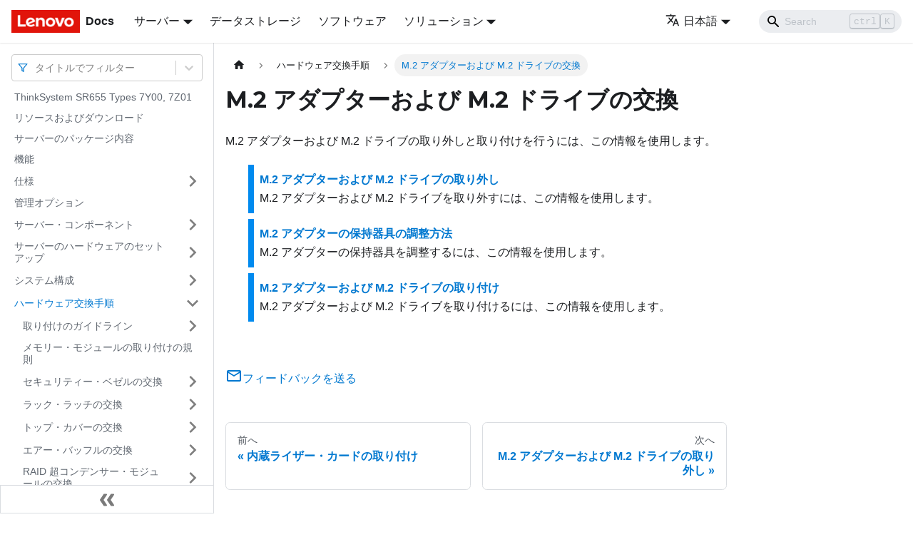

--- FILE ---
content_type: application/javascript
request_url: https://pubs.lenovo.com/sr655/ja/assets/js/main.8a7b0d40.js
body_size: 161194
content:
/*! For license information please see main.8a7b0d40.js.LICENSE.txt */
(self.webpackChunkdocs_importer=self.webpackChunkdocs_importer||[]).push([[179],{23735:(e,t,n)=>{"use strict";function r(e){var t,n,a="";if("string"==typeof e||"number"==typeof e)a+=e;else if("object"==typeof e)if(Array.isArray(e))for(t=0;t<e.length;t++)e[t]&&(n=r(e[t]))&&(a&&(a+=" "),a+=n);else for(t in e)e[t]&&(a&&(a+=" "),a+=t);return a}n.d(t,{Z:()=>a});const a=function(){for(var e,t,n=0,a="";n<arguments.length;)(e=arguments[n++])&&(t=r(e))&&(a&&(a+=" "),a+=t);return a}},73346:(e,t,n)=>{"use strict";function r(e){var t,n,a="";if("string"==typeof e||"number"==typeof e)a+=e;else if("object"==typeof e)if(Array.isArray(e))for(t=0;t<e.length;t++)e[t]&&(n=r(e[t]))&&(a&&(a+=" "),a+=n);else for(t in e)e[t]&&(a&&(a+=" "),a+=t);return a}n.d(t,{Z:()=>a});const a=function(){for(var e,t,n=0,a="";n<arguments.length;)(e=arguments[n++])&&(t=r(e))&&(a&&(a+=" "),a+=t);return a}},33839:(e,t,n)=>{"use strict";function r(e){var t,n,a="";if("string"==typeof e||"number"==typeof e)a+=e;else if("object"==typeof e)if(Array.isArray(e))for(t=0;t<e.length;t++)e[t]&&(n=r(e[t]))&&(a&&(a+=" "),a+=n);else for(t in e)e[t]&&(a&&(a+=" "),a+=t);return a}n.d(t,{Z:()=>a});const a=function(){for(var e,t,n=0,a="";n<arguments.length;)(e=arguments[n++])&&(t=r(e))&&(a&&(a+=" "),a+=t);return a}},27328:(e,t,n)=>{"use strict";n.d(t,{lX:()=>y,q_:()=>F,ob:()=>f,PP:()=>P,Ep:()=>p});var r=n(26335);function a(e){return"/"===e.charAt(0)}function o(e,t){for(var n=t,r=n+1,a=e.length;r<a;n+=1,r+=1)e[n]=e[r];e.pop()}const s=function(e,t){void 0===t&&(t="");var n,r=e&&e.split("/")||[],s=t&&t.split("/")||[],i=e&&a(e),c=t&&a(t),l=i||c;if(e&&a(e)?s=r:r.length&&(s.pop(),s=s.concat(r)),!s.length)return"/";if(s.length){var u=s[s.length-1];n="."===u||".."===u||""===u}else n=!1;for(var d=0,p=s.length;p>=0;p--){var f=s[p];"."===f?o(s,p):".."===f?(o(s,p),d++):d&&(o(s,p),d--)}if(!l)for(;d--;d)s.unshift("..");!l||""===s[0]||s[0]&&a(s[0])||s.unshift("");var m=s.join("/");return n&&"/"!==m.substr(-1)&&(m+="/"),m};var i=n(94495);function c(e){return"/"===e.charAt(0)?e:"/"+e}function l(e){return"/"===e.charAt(0)?e.substr(1):e}function u(e,t){return function(e,t){return 0===e.toLowerCase().indexOf(t.toLowerCase())&&-1!=="/?#".indexOf(e.charAt(t.length))}(e,t)?e.substr(t.length):e}function d(e){return"/"===e.charAt(e.length-1)?e.slice(0,-1):e}function p(e){var t=e.pathname,n=e.search,r=e.hash,a=t||"/";return n&&"?"!==n&&(a+="?"===n.charAt(0)?n:"?"+n),r&&"#"!==r&&(a+="#"===r.charAt(0)?r:"#"+r),a}function f(e,t,n,a){var o;"string"==typeof e?(o=function(e){var t=e||"/",n="",r="",a=t.indexOf("#");-1!==a&&(r=t.substr(a),t=t.substr(0,a));var o=t.indexOf("?");return-1!==o&&(n=t.substr(o),t=t.substr(0,o)),{pathname:t,search:"?"===n?"":n,hash:"#"===r?"":r}}(e),o.state=t):(void 0===(o=(0,r.Z)({},e)).pathname&&(o.pathname=""),o.search?"?"!==o.search.charAt(0)&&(o.search="?"+o.search):o.search="",o.hash?"#"!==o.hash.charAt(0)&&(o.hash="#"+o.hash):o.hash="",void 0!==t&&void 0===o.state&&(o.state=t));try{o.pathname=decodeURI(o.pathname)}catch(i){throw i instanceof URIError?new URIError('Pathname "'+o.pathname+'" could not be decoded. This is likely caused by an invalid percent-encoding.'):i}return n&&(o.key=n),a?o.pathname?"/"!==o.pathname.charAt(0)&&(o.pathname=s(o.pathname,a.pathname)):o.pathname=a.pathname:o.pathname||(o.pathname="/"),o}function m(){var e=null;var t=[];return{setPrompt:function(t){return e=t,function(){e===t&&(e=null)}},confirmTransitionTo:function(t,n,r,a){if(null!=e){var o="function"==typeof e?e(t,n):e;"string"==typeof o?"function"==typeof r?r(o,a):a(!0):a(!1!==o)}else a(!0)},appendListener:function(e){var n=!0;function r(){n&&e.apply(void 0,arguments)}return t.push(r),function(){n=!1,t=t.filter((function(e){return e!==r}))}},notifyListeners:function(){for(var e=arguments.length,n=new Array(e),r=0;r<e;r++)n[r]=arguments[r];t.forEach((function(e){return e.apply(void 0,n)}))}}}var h=!("undefined"==typeof window||!window.document||!window.document.createElement);function b(e,t){t(window.confirm(e))}var _="popstate",g="hashchange";function v(){try{return window.history.state||{}}catch(e){return{}}}function y(e){void 0===e&&(e={}),h||(0,i.Z)(!1);var t,n=window.history,a=(-1===(t=window.navigator.userAgent).indexOf("Android 2.")&&-1===t.indexOf("Android 4.0")||-1===t.indexOf("Mobile Safari")||-1!==t.indexOf("Chrome")||-1!==t.indexOf("Windows Phone"))&&window.history&&"pushState"in window.history,o=!(-1===window.navigator.userAgent.indexOf("Trident")),s=e,l=s.forceRefresh,y=void 0!==l&&l,j=s.getUserConfirmation,x=void 0===j?b:j,w=s.keyLength,S=void 0===w?6:w,k=e.basename?d(c(e.basename)):"";function F(e){var t=e||{},n=t.key,r=t.state,a=window.location,o=a.pathname+a.search+a.hash;return k&&(o=u(o,k)),f(o,r,n)}function O(){return Math.random().toString(36).substr(2,S)}var P=m();function E(e){(0,r.Z)(B,e),B.length=n.length,P.notifyListeners(B.location,B.action)}function A(e){(function(e){return void 0===e.state&&-1===navigator.userAgent.indexOf("CriOS")})(e)||T(F(e.state))}function I(){T(F(v()))}var C=!1;function T(e){if(C)C=!1,E();else{P.confirmTransitionTo(e,"POP",x,(function(t){t?E({action:"POP",location:e}):function(e){var t=B.location,n=N.indexOf(t.key);-1===n&&(n=0);var r=N.indexOf(e.key);-1===r&&(r=0);var a=n-r;a&&(C=!0,D(a))}(e)}))}}var L=F(v()),N=[L.key];function M(e){return k+p(e)}function D(e){n.go(e)}var R=0;function Q(e){1===(R+=e)&&1===e?(window.addEventListener(_,A),o&&window.addEventListener(g,I)):0===R&&(window.removeEventListener(_,A),o&&window.removeEventListener(g,I))}var U=!1;var B={length:n.length,action:"POP",location:L,createHref:M,push:function(e,t){var r="PUSH",o=f(e,t,O(),B.location);P.confirmTransitionTo(o,r,x,(function(e){if(e){var t=M(o),s=o.key,i=o.state;if(a)if(n.pushState({key:s,state:i},null,t),y)window.location.href=t;else{var c=N.indexOf(B.location.key),l=N.slice(0,c+1);l.push(o.key),N=l,E({action:r,location:o})}else window.location.href=t}}))},replace:function(e,t){var r="REPLACE",o=f(e,t,O(),B.location);P.confirmTransitionTo(o,r,x,(function(e){if(e){var t=M(o),s=o.key,i=o.state;if(a)if(n.replaceState({key:s,state:i},null,t),y)window.location.replace(t);else{var c=N.indexOf(B.location.key);-1!==c&&(N[c]=o.key),E({action:r,location:o})}else window.location.replace(t)}}))},go:D,goBack:function(){D(-1)},goForward:function(){D(1)},block:function(e){void 0===e&&(e=!1);var t=P.setPrompt(e);return U||(Q(1),U=!0),function(){return U&&(U=!1,Q(-1)),t()}},listen:function(e){var t=P.appendListener(e);return Q(1),function(){Q(-1),t()}}};return B}var j="hashchange",x={hashbang:{encodePath:function(e){return"!"===e.charAt(0)?e:"!/"+l(e)},decodePath:function(e){return"!"===e.charAt(0)?e.substr(1):e}},noslash:{encodePath:l,decodePath:c},slash:{encodePath:c,decodePath:c}};function w(e){var t=e.indexOf("#");return-1===t?e:e.slice(0,t)}function S(){var e=window.location.href,t=e.indexOf("#");return-1===t?"":e.substring(t+1)}function k(e){window.location.replace(w(window.location.href)+"#"+e)}function F(e){void 0===e&&(e={}),h||(0,i.Z)(!1);var t=window.history,n=(window.navigator.userAgent.indexOf("Firefox"),e),a=n.getUserConfirmation,o=void 0===a?b:a,s=n.hashType,l=void 0===s?"slash":s,_=e.basename?d(c(e.basename)):"",g=x[l],v=g.encodePath,y=g.decodePath;function F(){var e=y(S());return _&&(e=u(e,_)),f(e)}var O=m();function P(e){(0,r.Z)(U,e),U.length=t.length,O.notifyListeners(U.location,U.action)}var E=!1,A=null;function I(){var e,t,n=S(),r=v(n);if(n!==r)k(r);else{var a=F(),s=U.location;if(!E&&(t=a,(e=s).pathname===t.pathname&&e.search===t.search&&e.hash===t.hash))return;if(A===p(a))return;A=null,function(e){if(E)E=!1,P();else{var t="POP";O.confirmTransitionTo(e,t,o,(function(n){n?P({action:t,location:e}):function(e){var t=U.location,n=N.lastIndexOf(p(t));-1===n&&(n=0);var r=N.lastIndexOf(p(e));-1===r&&(r=0);var a=n-r;a&&(E=!0,M(a))}(e)}))}}(a)}}var C=S(),T=v(C);C!==T&&k(T);var L=F(),N=[p(L)];function M(e){t.go(e)}var D=0;function R(e){1===(D+=e)&&1===e?window.addEventListener(j,I):0===D&&window.removeEventListener(j,I)}var Q=!1;var U={length:t.length,action:"POP",location:L,createHref:function(e){var t=document.querySelector("base"),n="";return t&&t.getAttribute("href")&&(n=w(window.location.href)),n+"#"+v(_+p(e))},push:function(e,t){var n="PUSH",r=f(e,void 0,void 0,U.location);O.confirmTransitionTo(r,n,o,(function(e){if(e){var t=p(r),a=v(_+t);if(S()!==a){A=t,function(e){window.location.hash=e}(a);var o=N.lastIndexOf(p(U.location)),s=N.slice(0,o+1);s.push(t),N=s,P({action:n,location:r})}else P()}}))},replace:function(e,t){var n="REPLACE",r=f(e,void 0,void 0,U.location);O.confirmTransitionTo(r,n,o,(function(e){if(e){var t=p(r),a=v(_+t);S()!==a&&(A=t,k(a));var o=N.indexOf(p(U.location));-1!==o&&(N[o]=t),P({action:n,location:r})}}))},go:M,goBack:function(){M(-1)},goForward:function(){M(1)},block:function(e){void 0===e&&(e=!1);var t=O.setPrompt(e);return Q||(R(1),Q=!0),function(){return Q&&(Q=!1,R(-1)),t()}},listen:function(e){var t=O.appendListener(e);return R(1),function(){R(-1),t()}}};return U}function O(e,t,n){return Math.min(Math.max(e,t),n)}function P(e){void 0===e&&(e={});var t=e,n=t.getUserConfirmation,a=t.initialEntries,o=void 0===a?["/"]:a,s=t.initialIndex,i=void 0===s?0:s,c=t.keyLength,l=void 0===c?6:c,u=m();function d(e){(0,r.Z)(y,e),y.length=y.entries.length,u.notifyListeners(y.location,y.action)}function h(){return Math.random().toString(36).substr(2,l)}var b=O(i,0,o.length-1),_=o.map((function(e){return f(e,void 0,"string"==typeof e?h():e.key||h())})),g=p;function v(e){var t=O(y.index+e,0,y.entries.length-1),r=y.entries[t];u.confirmTransitionTo(r,"POP",n,(function(e){e?d({action:"POP",location:r,index:t}):d()}))}var y={length:_.length,action:"POP",location:_[b],index:b,entries:_,createHref:g,push:function(e,t){var r="PUSH",a=f(e,t,h(),y.location);u.confirmTransitionTo(a,r,n,(function(e){if(e){var t=y.index+1,n=y.entries.slice(0);n.length>t?n.splice(t,n.length-t,a):n.push(a),d({action:r,location:a,index:t,entries:n})}}))},replace:function(e,t){var r="REPLACE",a=f(e,t,h(),y.location);u.confirmTransitionTo(a,r,n,(function(e){e&&(y.entries[y.index]=a,d({action:r,location:a}))}))},go:v,goBack:function(){v(-1)},goForward:function(){v(1)},canGo:function(e){var t=y.index+e;return t>=0&&t<y.entries.length},block:function(e){return void 0===e&&(e=!1),u.setPrompt(e)},listen:function(e){return u.appendListener(e)}};return y}},10483:(e,t,n)=>{"use strict";var r=n(72080),a={childContextTypes:!0,contextType:!0,contextTypes:!0,defaultProps:!0,displayName:!0,getDefaultProps:!0,getDerivedStateFromError:!0,getDerivedStateFromProps:!0,mixins:!0,propTypes:!0,type:!0},o={name:!0,length:!0,prototype:!0,caller:!0,callee:!0,arguments:!0,arity:!0},s={$$typeof:!0,compare:!0,defaultProps:!0,displayName:!0,propTypes:!0,type:!0},i={};function c(e){return r.isMemo(e)?s:i[e.$$typeof]||a}i[r.ForwardRef]={$$typeof:!0,render:!0,defaultProps:!0,displayName:!0,propTypes:!0},i[r.Memo]=s;var l=Object.defineProperty,u=Object.getOwnPropertyNames,d=Object.getOwnPropertySymbols,p=Object.getOwnPropertyDescriptor,f=Object.getPrototypeOf,m=Object.prototype;e.exports=function e(t,n,r){if("string"!=typeof n){if(m){var a=f(n);a&&a!==m&&e(t,a,r)}var s=u(n);d&&(s=s.concat(d(n)));for(var i=c(t),h=c(n),b=0;b<s.length;++b){var _=s[b];if(!(o[_]||r&&r[_]||h&&h[_]||i&&i[_])){var g=p(n,_);try{l(t,_,g)}catch(v){}}}}return t}},22755:e=>{"use strict";e.exports=function(e,t,n,r,a,o,s,i){if(!e){var c;if(void 0===t)c=new Error("Minified exception occurred; use the non-minified dev environment for the full error message and additional helpful warnings.");else{var l=[n,r,a,o,s,i],u=0;(c=new Error(t.replace(/%s/g,(function(){return l[u++]})))).name="Invariant Violation"}throw c.framesToPop=1,c}}},71347:e=>{e.exports=Array.isArray||function(e){return"[object Array]"==Object.prototype.toString.call(e)}},74155:function(e,t,n){var r,a;r=function(){return function(e){if(void 0===e)throw new Error("Lunr is not present. Please include / require Lunr before this script.");if(void 0===e.stemmerSupport)throw new Error("Lunr stemmer support is not present. Please include / require Lunr stemmer support before this script.");var t="2"==e.version[0];e.ja=function(){this.pipeline.reset(),this.pipeline.add(e.ja.trimmer,e.ja.stopWordFilter,e.ja.stemmer),t?this.tokenizer=e.ja.tokenizer:(e.tokenizer&&(e.tokenizer=e.ja.tokenizer),this.tokenizerFn&&(this.tokenizerFn=e.ja.tokenizer))};var n=new e.TinySegmenter;e.ja.tokenizer=function(r){var a,o,s,i,c,l,u,d,p;if(!arguments.length||null==r||null==r)return[];if(Array.isArray(r))return r.map((function(n){return t?new e.Token(n.toLowerCase()):n.toLowerCase()}));for(a=(o=r.toString().toLowerCase().replace(/^\s+/,"")).length-1;a>=0;a--)if(/\S/.test(o.charAt(a))){o=o.substring(0,a+1);break}for(c=[],s=o.length,d=0,u=0;d<=s;d++)if(l=d-u,o.charAt(d).match(/\s/)||d==s){if(l>0)for(i=n.segment(o.slice(u,d)).filter((function(e){return!!e})),p=u,a=0;a<i.length;a++)t?c.push(new e.Token(i[a],{position:[p,i[a].length],index:c.length})):c.push(i[a]),p+=i[a].length;u=d+1}return c},e.ja.stemmer=function(e){return e},e.Pipeline.registerFunction(e.ja.stemmer,"stemmer-ja"),e.ja.wordCharacters="\u4e00\u4e8c\u4e09\u56db\u4e94\u516d\u4e03\u516b\u4e5d\u5341\u767e\u5343\u4e07\u5104\u5146\u4e00-\u9fa0\u3005\u3006\u30f5\u30f6\u3041-\u3093\u30a1-\u30f4\u30fc\uff71-\uff9d\uff9ea-zA-Z\uff41-\uff5a\uff21-\uff3a0-9\uff10-\uff19",e.ja.trimmer=e.trimmerSupport.generateTrimmer(e.ja.wordCharacters),e.Pipeline.registerFunction(e.ja.trimmer,"trimmer-ja"),e.ja.stopWordFilter=e.generateStopWordFilter("\u3053\u308c \u305d\u308c \u3042\u308c \u3053\u306e \u305d\u306e \u3042\u306e \u3053\u3053 \u305d\u3053 \u3042\u305d\u3053 \u3053\u3061\u3089 \u3069\u3053 \u3060\u308c \u306a\u306b \u306a\u3093 \u4f55 \u79c1 \u8cb4\u65b9 \u8cb4\u65b9\u65b9 \u6211\u3005 \u79c1\u9054 \u3042\u306e\u4eba \u3042\u306e\u304b\u305f \u5f7c\u5973 \u5f7c \u3067\u3059 \u3042\u308a\u307e\u3059 \u304a\u308a\u307e\u3059 \u3044\u307e\u3059 \u306f \u304c \u306e \u306b \u3092 \u3067 \u3048 \u304b\u3089 \u307e\u3067 \u3088\u308a \u3082 \u3069\u306e \u3068 \u3057 \u305d\u308c\u3067 \u3057\u304b\u3057".split(" ")),e.Pipeline.registerFunction(e.ja.stopWordFilter,"stopWordFilter-ja"),e.jp=e.ja,e.Pipeline.registerFunction(e.jp.stemmer,"stemmer-jp"),e.Pipeline.registerFunction(e.jp.trimmer,"trimmer-jp"),e.Pipeline.registerFunction(e.jp.stopWordFilter,"stopWordFilter-jp")}},void 0===(a="function"==typeof r?r.call(t,n,t,e):r)||(e.exports=a)},59815:function(e,t,n){var r,a;r=function(){return function(e){e.multiLanguage=function(){for(var t=Array.prototype.slice.call(arguments),n=t.join("-"),r="",a=[],o=[],s=0;s<t.length;++s)"en"==t[s]?(r+="\\w",a.unshift(e.stopWordFilter),a.push(e.stemmer),o.push(e.stemmer)):(r+=e[t[s]].wordCharacters,e[t[s]].stopWordFilter&&a.unshift(e[t[s]].stopWordFilter),e[t[s]].stemmer&&(a.push(e[t[s]].stemmer),o.push(e[t[s]].stemmer)));var i=e.trimmerSupport.generateTrimmer(r);return e.Pipeline.registerFunction(i,"lunr-multi-trimmer-"+n),a.unshift(i),function(){this.pipeline.reset(),this.pipeline.add.apply(this.pipeline,a),this.searchPipeline&&(this.searchPipeline.reset(),this.searchPipeline.add.apply(this.searchPipeline,o))}}}},void 0===(a="function"==typeof r?r.call(t,n,t,e):r)||(e.exports=a)},12225:function(e,t,n){var r,a;void 0===(a="function"==typeof(r=function(){return function(e){e.stemmerSupport={Among:function(e,t,n,r){if(this.toCharArray=function(e){for(var t=e.length,n=new Array(t),r=0;r<t;r++)n[r]=e.charCodeAt(r);return n},!e&&""!=e||!t&&0!=t||!n)throw"Bad Among initialisation: s:"+e+", substring_i: "+t+", result: "+n;this.s_size=e.length,this.s=this.toCharArray(e),this.substring_i=t,this.result=n,this.method=r},SnowballProgram:function(){var e;return{bra:0,ket:0,limit:0,cursor:0,limit_backward:0,setCurrent:function(t){e=t,this.cursor=0,this.limit=t.length,this.limit_backward=0,this.bra=this.cursor,this.ket=this.limit},getCurrent:function(){var t=e;return e=null,t},in_grouping:function(t,n,r){if(this.cursor<this.limit){var a=e.charCodeAt(this.cursor);if(a<=r&&a>=n&&t[(a-=n)>>3]&1<<(7&a))return this.cursor++,!0}return!1},in_grouping_b:function(t,n,r){if(this.cursor>this.limit_backward){var a=e.charCodeAt(this.cursor-1);if(a<=r&&a>=n&&t[(a-=n)>>3]&1<<(7&a))return this.cursor--,!0}return!1},out_grouping:function(t,n,r){if(this.cursor<this.limit){var a=e.charCodeAt(this.cursor);if(a>r||a<n)return this.cursor++,!0;if(!(t[(a-=n)>>3]&1<<(7&a)))return this.cursor++,!0}return!1},out_grouping_b:function(t,n,r){if(this.cursor>this.limit_backward){var a=e.charCodeAt(this.cursor-1);if(a>r||a<n)return this.cursor--,!0;if(!(t[(a-=n)>>3]&1<<(7&a)))return this.cursor--,!0}return!1},eq_s:function(t,n){if(this.limit-this.cursor<t)return!1;for(var r=0;r<t;r++)if(e.charCodeAt(this.cursor+r)!=n.charCodeAt(r))return!1;return this.cursor+=t,!0},eq_s_b:function(t,n){if(this.cursor-this.limit_backward<t)return!1;for(var r=0;r<t;r++)if(e.charCodeAt(this.cursor-t+r)!=n.charCodeAt(r))return!1;return this.cursor-=t,!0},find_among:function(t,n){for(var r=0,a=n,o=this.cursor,s=this.limit,i=0,c=0,l=!1;;){for(var u=r+(a-r>>1),d=0,p=i<c?i:c,f=t[u],m=p;m<f.s_size;m++){if(o+p==s){d=-1;break}if(d=e.charCodeAt(o+p)-f.s[m])break;p++}if(d<0?(a=u,c=p):(r=u,i=p),a-r<=1){if(r>0||a==r||l)break;l=!0}}for(;;){if(i>=(f=t[r]).s_size){if(this.cursor=o+f.s_size,!f.method)return f.result;var h=f.method();if(this.cursor=o+f.s_size,h)return f.result}if((r=f.substring_i)<0)return 0}},find_among_b:function(t,n){for(var r=0,a=n,o=this.cursor,s=this.limit_backward,i=0,c=0,l=!1;;){for(var u=r+(a-r>>1),d=0,p=i<c?i:c,f=(m=t[u]).s_size-1-p;f>=0;f--){if(o-p==s){d=-1;break}if(d=e.charCodeAt(o-1-p)-m.s[f])break;p++}if(d<0?(a=u,c=p):(r=u,i=p),a-r<=1){if(r>0||a==r||l)break;l=!0}}for(;;){var m;if(i>=(m=t[r]).s_size){if(this.cursor=o-m.s_size,!m.method)return m.result;var h=m.method();if(this.cursor=o-m.s_size,h)return m.result}if((r=m.substring_i)<0)return 0}},replace_s:function(t,n,r){var a=r.length-(n-t),o=e.substring(0,t),s=e.substring(n);return e=o+r+s,this.limit+=a,this.cursor>=n?this.cursor+=a:this.cursor>t&&(this.cursor=t),a},slice_check:function(){if(this.bra<0||this.bra>this.ket||this.ket>this.limit||this.limit>e.length)throw"faulty slice operation"},slice_from:function(e){this.slice_check(),this.replace_s(this.bra,this.ket,e)},slice_del:function(){this.slice_from("")},insert:function(e,t,n){var r=this.replace_s(e,t,n);e<=this.bra&&(this.bra+=r),e<=this.ket&&(this.ket+=r)},slice_to:function(){return this.slice_check(),e.substring(this.bra,this.ket)},eq_v_b:function(e){return this.eq_s_b(e.length,e)}}}},e.trimmerSupport={generateTrimmer:function(e){var t=new RegExp("^[^"+e+"]+"),n=new RegExp("[^"+e+"]+$");return function(e){return"function"==typeof e.update?e.update((function(e){return e.replace(t,"").replace(n,"")})):e.replace(t,"").replace(n,"")}}}}})?r.call(t,n,t,e):r)||(e.exports=a)},62837:function(e,t,n){var r,a;void 0===(a="function"==typeof(r=function(){return function(e){function t(){var e={"[\u4e00\u4e8c\u4e09\u56db\u4e94\u516d\u4e03\u516b\u4e5d\u5341\u767e\u5343\u4e07\u5104\u5146]":"M","[\u4e00-\u9fa0\u3005\u3006\u30f5\u30f6]":"H","[\u3041-\u3093]":"I","[\u30a1-\u30f4\u30fc\uff71-\uff9d\uff9e\uff70]":"K","[a-zA-Z\uff41-\uff5a\uff21-\uff3a]":"A","[0-9\uff10-\uff19]":"N"};for(var t in this.chartype_=[],e){var n=new RegExp(t);this.chartype_.push([n,e[t]])}return this.BIAS__=-332,this.BC1__={HH:6,II:2461,KH:406,OH:-1378},this.BC2__={AA:-3267,AI:2744,AN:-878,HH:-4070,HM:-1711,HN:4012,HO:3761,IA:1327,IH:-1184,II:-1332,IK:1721,IO:5492,KI:3831,KK:-8741,MH:-3132,MK:3334,OO:-2920},this.BC3__={HH:996,HI:626,HK:-721,HN:-1307,HO:-836,IH:-301,KK:2762,MK:1079,MM:4034,OA:-1652,OH:266},this.BP1__={BB:295,OB:304,OO:-125,UB:352},this.BP2__={BO:60,OO:-1762},this.BQ1__={BHH:1150,BHM:1521,BII:-1158,BIM:886,BMH:1208,BNH:449,BOH:-91,BOO:-2597,OHI:451,OIH:-296,OKA:1851,OKH:-1020,OKK:904,OOO:2965},this.BQ2__={BHH:118,BHI:-1159,BHM:466,BIH:-919,BKK:-1720,BKO:864,OHH:-1139,OHM:-181,OIH:153,UHI:-1146},this.BQ3__={BHH:-792,BHI:2664,BII:-299,BKI:419,BMH:937,BMM:8335,BNN:998,BOH:775,OHH:2174,OHM:439,OII:280,OKH:1798,OKI:-793,OKO:-2242,OMH:-2402,OOO:11699},this.BQ4__={BHH:-3895,BIH:3761,BII:-4654,BIK:1348,BKK:-1806,BMI:-3385,BOO:-12396,OAH:926,OHH:266,OHK:-2036,ONN:-973},this.BW1__={",\u3068":660,",\u540c":727,"B1\u3042":1404,"B1\u540c":542,"\u3001\u3068":660,"\u3001\u540c":727,"\u300d\u3068":1682,"\u3042\u3063":1505,"\u3044\u3046":1743,"\u3044\u3063":-2055,"\u3044\u308b":672,"\u3046\u3057":-4817,"\u3046\u3093":665,"\u304b\u3089":3472,"\u304c\u3089":600,"\u3053\u3046":-790,"\u3053\u3068":2083,"\u3053\u3093":-1262,"\u3055\u3089":-4143,"\u3055\u3093":4573,"\u3057\u305f":2641,"\u3057\u3066":1104,"\u3059\u3067":-3399,"\u305d\u3053":1977,"\u305d\u308c":-871,"\u305f\u3061":1122,"\u305f\u3081":601,"\u3063\u305f":3463,"\u3064\u3044":-802,"\u3066\u3044":805,"\u3066\u304d":1249,"\u3067\u304d":1127,"\u3067\u3059":3445,"\u3067\u306f":844,"\u3068\u3044":-4915,"\u3068\u307f":1922,"\u3069\u3053":3887,"\u306a\u3044":5713,"\u306a\u3063":3015,"\u306a\u3069":7379,"\u306a\u3093":-1113,"\u306b\u3057":2468,"\u306b\u306f":1498,"\u306b\u3082":1671,"\u306b\u5bfe":-912,"\u306e\u4e00":-501,"\u306e\u4e2d":741,"\u307e\u305b":2448,"\u307e\u3067":1711,"\u307e\u307e":2600,"\u307e\u308b":-2155,"\u3084\u3080":-1947,"\u3088\u3063":-2565,"\u308c\u305f":2369,"\u308c\u3067":-913,"\u3092\u3057":1860,"\u3092\u898b":731,"\u4ea1\u304f":-1886,"\u4eac\u90fd":2558,"\u53d6\u308a":-2784,"\u5927\u304d":-2604,"\u5927\u962a":1497,"\u5e73\u65b9":-2314,"\u5f15\u304d":-1336,"\u65e5\u672c":-195,"\u672c\u5f53":-2423,"\u6bce\u65e5":-2113,"\u76ee\u6307":-724,"\uff22\uff11\u3042":1404,"\uff22\uff11\u540c":542,"\uff63\u3068":1682},this.BW2__={"..":-11822,11:-669,"\u2015\u2015":-5730,"\u2212\u2212":-13175,"\u3044\u3046":-1609,"\u3046\u304b":2490,"\u304b\u3057":-1350,"\u304b\u3082":-602,"\u304b\u3089":-7194,"\u304b\u308c":4612,"\u304c\u3044":853,"\u304c\u3089":-3198,"\u304d\u305f":1941,"\u304f\u306a":-1597,"\u3053\u3068":-8392,"\u3053\u306e":-4193,"\u3055\u305b":4533,"\u3055\u308c":13168,"\u3055\u3093":-3977,"\u3057\u3044":-1819,"\u3057\u304b":-545,"\u3057\u305f":5078,"\u3057\u3066":972,"\u3057\u306a":939,"\u305d\u306e":-3744,"\u305f\u3044":-1253,"\u305f\u305f":-662,"\u305f\u3060":-3857,"\u305f\u3061":-786,"\u305f\u3068":1224,"\u305f\u306f":-939,"\u3063\u305f":4589,"\u3063\u3066":1647,"\u3063\u3068":-2094,"\u3066\u3044":6144,"\u3066\u304d":3640,"\u3066\u304f":2551,"\u3066\u306f":-3110,"\u3066\u3082":-3065,"\u3067\u3044":2666,"\u3067\u304d":-1528,"\u3067\u3057":-3828,"\u3067\u3059":-4761,"\u3067\u3082":-4203,"\u3068\u3044":1890,"\u3068\u3053":-1746,"\u3068\u3068":-2279,"\u3068\u306e":720,"\u3068\u307f":5168,"\u3068\u3082":-3941,"\u306a\u3044":-2488,"\u306a\u304c":-1313,"\u306a\u3069":-6509,"\u306a\u306e":2614,"\u306a\u3093":3099,"\u306b\u304a":-1615,"\u306b\u3057":2748,"\u306b\u306a":2454,"\u306b\u3088":-7236,"\u306b\u5bfe":-14943,"\u306b\u5f93":-4688,"\u306b\u95a2":-11388,"\u306e\u304b":2093,"\u306e\u3067":-7059,"\u306e\u306b":-6041,"\u306e\u306e":-6125,"\u306f\u3044":1073,"\u306f\u304c":-1033,"\u306f\u305a":-2532,"\u3070\u308c":1813,"\u307e\u3057":-1316,"\u307e\u3067":-6621,"\u307e\u308c":5409,"\u3081\u3066":-3153,"\u3082\u3044":2230,"\u3082\u306e":-10713,"\u3089\u304b":-944,"\u3089\u3057":-1611,"\u3089\u306b":-1897,"\u308a\u3057":651,"\u308a\u307e":1620,"\u308c\u305f":4270,"\u308c\u3066":849,"\u308c\u3070":4114,"\u308d\u3046":6067,"\u308f\u308c":7901,"\u3092\u901a":-11877,"\u3093\u3060":728,"\u3093\u306a":-4115,"\u4e00\u4eba":602,"\u4e00\u65b9":-1375,"\u4e00\u65e5":970,"\u4e00\u90e8":-1051,"\u4e0a\u304c":-4479,"\u4f1a\u793e":-1116,"\u51fa\u3066":2163,"\u5206\u306e":-7758,"\u540c\u515a":970,"\u540c\u65e5":-913,"\u5927\u962a":-2471,"\u59d4\u54e1":-1250,"\u5c11\u306a":-1050,"\u5e74\u5ea6":-8669,"\u5e74\u9593":-1626,"\u5e9c\u770c":-2363,"\u624b\u6a29":-1982,"\u65b0\u805e":-4066,"\u65e5\u65b0":-722,"\u65e5\u672c":-7068,"\u65e5\u7c73":3372,"\u66dc\u65e5":-601,"\u671d\u9bae":-2355,"\u672c\u4eba":-2697,"\u6771\u4eac":-1543,"\u7136\u3068":-1384,"\u793e\u4f1a":-1276,"\u7acb\u3066":-990,"\u7b2c\u306b":-1612,"\u7c73\u56fd":-4268,"\uff11\uff11":-669},this.BW3__={"\u3042\u305f":-2194,"\u3042\u308a":719,"\u3042\u308b":3846,"\u3044.":-1185,"\u3044\u3002":-1185,"\u3044\u3044":5308,"\u3044\u3048":2079,"\u3044\u304f":3029,"\u3044\u305f":2056,"\u3044\u3063":1883,"\u3044\u308b":5600,"\u3044\u308f":1527,"\u3046\u3061":1117,"\u3046\u3068":4798,"\u3048\u3068":1454,"\u304b.":2857,"\u304b\u3002":2857,"\u304b\u3051":-743,"\u304b\u3063":-4098,"\u304b\u306b":-669,"\u304b\u3089":6520,"\u304b\u308a":-2670,"\u304c,":1816,"\u304c\u3001":1816,"\u304c\u304d":-4855,"\u304c\u3051":-1127,"\u304c\u3063":-913,"\u304c\u3089":-4977,"\u304c\u308a":-2064,"\u304d\u305f":1645,"\u3051\u3069":1374,"\u3053\u3068":7397,"\u3053\u306e":1542,"\u3053\u308d":-2757,"\u3055\u3044":-714,"\u3055\u3092":976,"\u3057,":1557,"\u3057\u3001":1557,"\u3057\u3044":-3714,"\u3057\u305f":3562,"\u3057\u3066":1449,"\u3057\u306a":2608,"\u3057\u307e":1200,"\u3059.":-1310,"\u3059\u3002":-1310,"\u3059\u308b":6521,"\u305a,":3426,"\u305a\u3001":3426,"\u305a\u306b":841,"\u305d\u3046":428,"\u305f.":8875,"\u305f\u3002":8875,"\u305f\u3044":-594,"\u305f\u306e":812,"\u305f\u308a":-1183,"\u305f\u308b":-853,"\u3060.":4098,"\u3060\u3002":4098,"\u3060\u3063":1004,"\u3063\u305f":-4748,"\u3063\u3066":300,"\u3066\u3044":6240,"\u3066\u304a":855,"\u3066\u3082":302,"\u3067\u3059":1437,"\u3067\u306b":-1482,"\u3067\u306f":2295,"\u3068\u3046":-1387,"\u3068\u3057":2266,"\u3068\u306e":541,"\u3068\u3082":-3543,"\u3069\u3046":4664,"\u306a\u3044":1796,"\u306a\u304f":-903,"\u306a\u3069":2135,"\u306b,":-1021,"\u306b\u3001":-1021,"\u306b\u3057":1771,"\u306b\u306a":1906,"\u306b\u306f":2644,"\u306e,":-724,"\u306e\u3001":-724,"\u306e\u5b50":-1e3,"\u306f,":1337,"\u306f\u3001":1337,"\u3079\u304d":2181,"\u307e\u3057":1113,"\u307e\u3059":6943,"\u307e\u3063":-1549,"\u307e\u3067":6154,"\u307e\u308c":-793,"\u3089\u3057":1479,"\u3089\u308c":6820,"\u308b\u308b":3818,"\u308c,":854,"\u308c\u3001":854,"\u308c\u305f":1850,"\u308c\u3066":1375,"\u308c\u3070":-3246,"\u308c\u308b":1091,"\u308f\u308c":-605,"\u3093\u3060":606,"\u3093\u3067":798,"\u30ab\u6708":990,"\u4f1a\u8b70":860,"\u5165\u308a":1232,"\u5927\u4f1a":2217,"\u59cb\u3081":1681,"\u5e02":965,"\u65b0\u805e":-5055,"\u65e5,":974,"\u65e5\u3001":974,"\u793e\u4f1a":2024,"\uff76\u6708":990},this.TC1__={AAA:1093,HHH:1029,HHM:580,HII:998,HOH:-390,HOM:-331,IHI:1169,IOH:-142,IOI:-1015,IOM:467,MMH:187,OOI:-1832},this.TC2__={HHO:2088,HII:-1023,HMM:-1154,IHI:-1965,KKH:703,OII:-2649},this.TC3__={AAA:-294,HHH:346,HHI:-341,HII:-1088,HIK:731,HOH:-1486,IHH:128,IHI:-3041,IHO:-1935,IIH:-825,IIM:-1035,IOI:-542,KHH:-1216,KKA:491,KKH:-1217,KOK:-1009,MHH:-2694,MHM:-457,MHO:123,MMH:-471,NNH:-1689,NNO:662,OHO:-3393},this.TC4__={HHH:-203,HHI:1344,HHK:365,HHM:-122,HHN:182,HHO:669,HIH:804,HII:679,HOH:446,IHH:695,IHO:-2324,IIH:321,III:1497,IIO:656,IOO:54,KAK:4845,KKA:3386,KKK:3065,MHH:-405,MHI:201,MMH:-241,MMM:661,MOM:841},this.TQ1__={BHHH:-227,BHHI:316,BHIH:-132,BIHH:60,BIII:1595,BNHH:-744,BOHH:225,BOOO:-908,OAKK:482,OHHH:281,OHIH:249,OIHI:200,OIIH:-68},this.TQ2__={BIHH:-1401,BIII:-1033,BKAK:-543,BOOO:-5591},this.TQ3__={BHHH:478,BHHM:-1073,BHIH:222,BHII:-504,BIIH:-116,BIII:-105,BMHI:-863,BMHM:-464,BOMH:620,OHHH:346,OHHI:1729,OHII:997,OHMH:481,OIHH:623,OIIH:1344,OKAK:2792,OKHH:587,OKKA:679,OOHH:110,OOII:-685},this.TQ4__={BHHH:-721,BHHM:-3604,BHII:-966,BIIH:-607,BIII:-2181,OAAA:-2763,OAKK:180,OHHH:-294,OHHI:2446,OHHO:480,OHIH:-1573,OIHH:1935,OIHI:-493,OIIH:626,OIII:-4007,OKAK:-8156},this.TW1__={"\u306b\u3064\u3044":-4681,"\u6771\u4eac\u90fd":2026},this.TW2__={"\u3042\u308b\u7a0b":-2049,"\u3044\u3063\u305f":-1256,"\u3053\u308d\u304c":-2434,"\u3057\u3087\u3046":3873,"\u305d\u306e\u5f8c":-4430,"\u3060\u3063\u3066":-1049,"\u3066\u3044\u305f":1833,"\u3068\u3057\u3066":-4657,"\u3068\u3082\u306b":-4517,"\u3082\u306e\u3067":1882,"\u4e00\u6c17\u306b":-792,"\u521d\u3081\u3066":-1512,"\u540c\u6642\u306b":-8097,"\u5927\u304d\u306a":-1255,"\u5bfe\u3057\u3066":-2721,"\u793e\u4f1a\u515a":-3216},this.TW3__={"\u3044\u305f\u3060":-1734,"\u3057\u3066\u3044":1314,"\u3068\u3057\u3066":-4314,"\u306b\u3064\u3044":-5483,"\u306b\u3068\u3063":-5989,"\u306b\u5f53\u305f":-6247,"\u306e\u3067,":-727,"\u306e\u3067\u3001":-727,"\u306e\u3082\u306e":-600,"\u308c\u304b\u3089":-3752,"\u5341\u4e8c\u6708":-2287},this.TW4__={"\u3044\u3046.":8576,"\u3044\u3046\u3002":8576,"\u304b\u3089\u306a":-2348,"\u3057\u3066\u3044":2958,"\u305f\u304c,":1516,"\u305f\u304c\u3001":1516,"\u3066\u3044\u308b":1538,"\u3068\u3044\u3046":1349,"\u307e\u3057\u305f":5543,"\u307e\u305b\u3093":1097,"\u3088\u3046\u3068":-4258,"\u3088\u308b\u3068":5865},this.UC1__={A:484,K:93,M:645,O:-505},this.UC2__={A:819,H:1059,I:409,M:3987,N:5775,O:646},this.UC3__={A:-1370,I:2311},this.UC4__={A:-2643,H:1809,I:-1032,K:-3450,M:3565,N:3876,O:6646},this.UC5__={H:313,I:-1238,K:-799,M:539,O:-831},this.UC6__={H:-506,I:-253,K:87,M:247,O:-387},this.UP1__={O:-214},this.UP2__={B:69,O:935},this.UP3__={B:189},this.UQ1__={BH:21,BI:-12,BK:-99,BN:142,BO:-56,OH:-95,OI:477,OK:410,OO:-2422},this.UQ2__={BH:216,BI:113,OK:1759},this.UQ3__={BA:-479,BH:42,BI:1913,BK:-7198,BM:3160,BN:6427,BO:14761,OI:-827,ON:-3212},this.UW1__={",":156,"\u3001":156,"\u300c":-463,"\u3042":-941,"\u3046":-127,"\u304c":-553,"\u304d":121,"\u3053":505,"\u3067":-201,"\u3068":-547,"\u3069":-123,"\u306b":-789,"\u306e":-185,"\u306f":-847,"\u3082":-466,"\u3084":-470,"\u3088":182,"\u3089":-292,"\u308a":208,"\u308c":169,"\u3092":-446,"\u3093":-137,"\u30fb":-135,"\u4e3b":-402,"\u4eac":-268,"\u533a":-912,"\u5348":871,"\u56fd":-460,"\u5927":561,"\u59d4":729,"\u5e02":-411,"\u65e5":-141,"\u7406":361,"\u751f":-408,"\u770c":-386,"\u90fd":-718,"\uff62":-463,"\uff65":-135},this.UW2__={",":-829,"\u3001":-829,"\u3007":892,"\u300c":-645,"\u300d":3145,"\u3042":-538,"\u3044":505,"\u3046":134,"\u304a":-502,"\u304b":1454,"\u304c":-856,"\u304f":-412,"\u3053":1141,"\u3055":878,"\u3056":540,"\u3057":1529,"\u3059":-675,"\u305b":300,"\u305d":-1011,"\u305f":188,"\u3060":1837,"\u3064":-949,"\u3066":-291,"\u3067":-268,"\u3068":-981,"\u3069":1273,"\u306a":1063,"\u306b":-1764,"\u306e":130,"\u306f":-409,"\u3072":-1273,"\u3079":1261,"\u307e":600,"\u3082":-1263,"\u3084":-402,"\u3088":1639,"\u308a":-579,"\u308b":-694,"\u308c":571,"\u3092":-2516,"\u3093":2095,"\u30a2":-587,"\u30ab":306,"\u30ad":568,"\u30c3":831,"\u4e09":-758,"\u4e0d":-2150,"\u4e16":-302,"\u4e2d":-968,"\u4e3b":-861,"\u4e8b":492,"\u4eba":-123,"\u4f1a":978,"\u4fdd":362,"\u5165":548,"\u521d":-3025,"\u526f":-1566,"\u5317":-3414,"\u533a":-422,"\u5927":-1769,"\u5929":-865,"\u592a":-483,"\u5b50":-1519,"\u5b66":760,"\u5b9f":1023,"\u5c0f":-2009,"\u5e02":-813,"\u5e74":-1060,"\u5f37":1067,"\u624b":-1519,"\u63fa":-1033,"\u653f":1522,"\u6587":-1355,"\u65b0":-1682,"\u65e5":-1815,"\u660e":-1462,"\u6700":-630,"\u671d":-1843,"\u672c":-1650,"\u6771":-931,"\u679c":-665,"\u6b21":-2378,"\u6c11":-180,"\u6c17":-1740,"\u7406":752,"\u767a":529,"\u76ee":-1584,"\u76f8":-242,"\u770c":-1165,"\u7acb":-763,"\u7b2c":810,"\u7c73":509,"\u81ea":-1353,"\u884c":838,"\u897f":-744,"\u898b":-3874,"\u8abf":1010,"\u8b70":1198,"\u8fbc":3041,"\u958b":1758,"\u9593":-1257,"\uff62":-645,"\uff63":3145,"\uff6f":831,"\uff71":-587,"\uff76":306,"\uff77":568},this.UW3__={",":4889,1:-800,"\u2212":-1723,"\u3001":4889,"\u3005":-2311,"\u3007":5827,"\u300d":2670,"\u3013":-3573,"\u3042":-2696,"\u3044":1006,"\u3046":2342,"\u3048":1983,"\u304a":-4864,"\u304b":-1163,"\u304c":3271,"\u304f":1004,"\u3051":388,"\u3052":401,"\u3053":-3552,"\u3054":-3116,"\u3055":-1058,"\u3057":-395,"\u3059":584,"\u305b":3685,"\u305d":-5228,"\u305f":842,"\u3061":-521,"\u3063":-1444,"\u3064":-1081,"\u3066":6167,"\u3067":2318,"\u3068":1691,"\u3069":-899,"\u306a":-2788,"\u306b":2745,"\u306e":4056,"\u306f":4555,"\u3072":-2171,"\u3075":-1798,"\u3078":1199,"\u307b":-5516,"\u307e":-4384,"\u307f":-120,"\u3081":1205,"\u3082":2323,"\u3084":-788,"\u3088":-202,"\u3089":727,"\u308a":649,"\u308b":5905,"\u308c":2773,"\u308f":-1207,"\u3092":6620,"\u3093":-518,"\u30a2":551,"\u30b0":1319,"\u30b9":874,"\u30c3":-1350,"\u30c8":521,"\u30e0":1109,"\u30eb":1591,"\u30ed":2201,"\u30f3":278,"\u30fb":-3794,"\u4e00":-1619,"\u4e0b":-1759,"\u4e16":-2087,"\u4e21":3815,"\u4e2d":653,"\u4e3b":-758,"\u4e88":-1193,"\u4e8c":974,"\u4eba":2742,"\u4eca":792,"\u4ed6":1889,"\u4ee5":-1368,"\u4f4e":811,"\u4f55":4265,"\u4f5c":-361,"\u4fdd":-2439,"\u5143":4858,"\u515a":3593,"\u5168":1574,"\u516c":-3030,"\u516d":755,"\u5171":-1880,"\u5186":5807,"\u518d":3095,"\u5206":457,"\u521d":2475,"\u5225":1129,"\u524d":2286,"\u526f":4437,"\u529b":365,"\u52d5":-949,"\u52d9":-1872,"\u5316":1327,"\u5317":-1038,"\u533a":4646,"\u5343":-2309,"\u5348":-783,"\u5354":-1006,"\u53e3":483,"\u53f3":1233,"\u5404":3588,"\u5408":-241,"\u540c":3906,"\u548c":-837,"\u54e1":4513,"\u56fd":642,"\u578b":1389,"\u5834":1219,"\u5916":-241,"\u59bb":2016,"\u5b66":-1356,"\u5b89":-423,"\u5b9f":-1008,"\u5bb6":1078,"\u5c0f":-513,"\u5c11":-3102,"\u5dde":1155,"\u5e02":3197,"\u5e73":-1804,"\u5e74":2416,"\u5e83":-1030,"\u5e9c":1605,"\u5ea6":1452,"\u5efa":-2352,"\u5f53":-3885,"\u5f97":1905,"\u601d":-1291,"\u6027":1822,"\u6238":-488,"\u6307":-3973,"\u653f":-2013,"\u6559":-1479,"\u6570":3222,"\u6587":-1489,"\u65b0":1764,"\u65e5":2099,"\u65e7":5792,"\u6628":-661,"\u6642":-1248,"\u66dc":-951,"\u6700":-937,"\u6708":4125,"\u671f":360,"\u674e":3094,"\u6751":364,"\u6771":-805,"\u6838":5156,"\u68ee":2438,"\u696d":484,"\u6c0f":2613,"\u6c11":-1694,"\u6c7a":-1073,"\u6cd5":1868,"\u6d77":-495,"\u7121":979,"\u7269":461,"\u7279":-3850,"\u751f":-273,"\u7528":914,"\u753a":1215,"\u7684":7313,"\u76f4":-1835,"\u7701":792,"\u770c":6293,"\u77e5":-1528,"\u79c1":4231,"\u7a0e":401,"\u7acb":-960,"\u7b2c":1201,"\u7c73":7767,"\u7cfb":3066,"\u7d04":3663,"\u7d1a":1384,"\u7d71":-4229,"\u7dcf":1163,"\u7dda":1255,"\u8005":6457,"\u80fd":725,"\u81ea":-2869,"\u82f1":785,"\u898b":1044,"\u8abf":-562,"\u8ca1":-733,"\u8cbb":1777,"\u8eca":1835,"\u8ecd":1375,"\u8fbc":-1504,"\u901a":-1136,"\u9078":-681,"\u90ce":1026,"\u90e1":4404,"\u90e8":1200,"\u91d1":2163,"\u9577":421,"\u958b":-1432,"\u9593":1302,"\u95a2":-1282,"\u96e8":2009,"\u96fb":-1045,"\u975e":2066,"\u99c5":1620,"\uff11":-800,"\uff63":2670,"\uff65":-3794,"\uff6f":-1350,"\uff71":551,"\uff78\uff9e":1319,"\uff7d":874,"\uff84":521,"\uff91":1109,"\uff99":1591,"\uff9b":2201,"\uff9d":278},this.UW4__={",":3930,".":3508,"\u2015":-4841,"\u3001":3930,"\u3002":3508,"\u3007":4999,"\u300c":1895,"\u300d":3798,"\u3013":-5156,"\u3042":4752,"\u3044":-3435,"\u3046":-640,"\u3048":-2514,"\u304a":2405,"\u304b":530,"\u304c":6006,"\u304d":-4482,"\u304e":-3821,"\u304f":-3788,"\u3051":-4376,"\u3052":-4734,"\u3053":2255,"\u3054":1979,"\u3055":2864,"\u3057":-843,"\u3058":-2506,"\u3059":-731,"\u305a":1251,"\u305b":181,"\u305d":4091,"\u305f":5034,"\u3060":5408,"\u3061":-3654,"\u3063":-5882,"\u3064":-1659,"\u3066":3994,"\u3067":7410,"\u3068":4547,"\u306a":5433,"\u306b":6499,"\u306c":1853,"\u306d":1413,"\u306e":7396,"\u306f":8578,"\u3070":1940,"\u3072":4249,"\u3073":-4134,"\u3075":1345,"\u3078":6665,"\u3079":-744,"\u307b":1464,"\u307e":1051,"\u307f":-2082,"\u3080":-882,"\u3081":-5046,"\u3082":4169,"\u3083":-2666,"\u3084":2795,"\u3087":-1544,"\u3088":3351,"\u3089":-2922,"\u308a":-9726,"\u308b":-14896,"\u308c":-2613,"\u308d":-4570,"\u308f":-1783,"\u3092":13150,"\u3093":-2352,"\u30ab":2145,"\u30b3":1789,"\u30bb":1287,"\u30c3":-724,"\u30c8":-403,"\u30e1":-1635,"\u30e9":-881,"\u30ea":-541,"\u30eb":-856,"\u30f3":-3637,"\u30fb":-4371,"\u30fc":-11870,"\u4e00":-2069,"\u4e2d":2210,"\u4e88":782,"\u4e8b":-190,"\u4e95":-1768,"\u4eba":1036,"\u4ee5":544,"\u4f1a":950,"\u4f53":-1286,"\u4f5c":530,"\u5074":4292,"\u5148":601,"\u515a":-2006,"\u5171":-1212,"\u5185":584,"\u5186":788,"\u521d":1347,"\u524d":1623,"\u526f":3879,"\u529b":-302,"\u52d5":-740,"\u52d9":-2715,"\u5316":776,"\u533a":4517,"\u5354":1013,"\u53c2":1555,"\u5408":-1834,"\u548c":-681,"\u54e1":-910,"\u5668":-851,"\u56de":1500,"\u56fd":-619,"\u5712":-1200,"\u5730":866,"\u5834":-1410,"\u5841":-2094,"\u58eb":-1413,"\u591a":1067,"\u5927":571,"\u5b50":-4802,"\u5b66":-1397,"\u5b9a":-1057,"\u5bfa":-809,"\u5c0f":1910,"\u5c4b":-1328,"\u5c71":-1500,"\u5cf6":-2056,"\u5ddd":-2667,"\u5e02":2771,"\u5e74":374,"\u5e81":-4556,"\u5f8c":456,"\u6027":553,"\u611f":916,"\u6240":-1566,"\u652f":856,"\u6539":787,"\u653f":2182,"\u6559":704,"\u6587":522,"\u65b9":-856,"\u65e5":1798,"\u6642":1829,"\u6700":845,"\u6708":-9066,"\u6728":-485,"\u6765":-442,"\u6821":-360,"\u696d":-1043,"\u6c0f":5388,"\u6c11":-2716,"\u6c17":-910,"\u6ca2":-939,"\u6e08":-543,"\u7269":-735,"\u7387":672,"\u7403":-1267,"\u751f":-1286,"\u7523":-1101,"\u7530":-2900,"\u753a":1826,"\u7684":2586,"\u76ee":922,"\u7701":-3485,"\u770c":2997,"\u7a7a":-867,"\u7acb":-2112,"\u7b2c":788,"\u7c73":2937,"\u7cfb":786,"\u7d04":2171,"\u7d4c":1146,"\u7d71":-1169,"\u7dcf":940,"\u7dda":-994,"\u7f72":749,"\u8005":2145,"\u80fd":-730,"\u822c":-852,"\u884c":-792,"\u898f":792,"\u8b66":-1184,"\u8b70":-244,"\u8c37":-1e3,"\u8cde":730,"\u8eca":-1481,"\u8ecd":1158,"\u8f2a":-1433,"\u8fbc":-3370,"\u8fd1":929,"\u9053":-1291,"\u9078":2596,"\u90ce":-4866,"\u90fd":1192,"\u91ce":-1100,"\u9280":-2213,"\u9577":357,"\u9593":-2344,"\u9662":-2297,"\u969b":-2604,"\u96fb":-878,"\u9818":-1659,"\u984c":-792,"\u9928":-1984,"\u9996":1749,"\u9ad8":2120,"\uff62":1895,"\uff63":3798,"\uff65":-4371,"\uff6f":-724,"\uff70":-11870,"\uff76":2145,"\uff7a":1789,"\uff7e":1287,"\uff84":-403,"\uff92":-1635,"\uff97":-881,"\uff98":-541,"\uff99":-856,"\uff9d":-3637},this.UW5__={",":465,".":-299,1:-514,E2:-32768,"]":-2762,"\u3001":465,"\u3002":-299,"\u300c":363,"\u3042":1655,"\u3044":331,"\u3046":-503,"\u3048":1199,"\u304a":527,"\u304b":647,"\u304c":-421,"\u304d":1624,"\u304e":1971,"\u304f":312,"\u3052":-983,"\u3055":-1537,"\u3057":-1371,"\u3059":-852,"\u3060":-1186,"\u3061":1093,"\u3063":52,"\u3064":921,"\u3066":-18,"\u3067":-850,"\u3068":-127,"\u3069":1682,"\u306a":-787,"\u306b":-1224,"\u306e":-635,"\u306f":-578,"\u3079":1001,"\u307f":502,"\u3081":865,"\u3083":3350,"\u3087":854,"\u308a":-208,"\u308b":429,"\u308c":504,"\u308f":419,"\u3092":-1264,"\u3093":327,"\u30a4":241,"\u30eb":451,"\u30f3":-343,"\u4e2d":-871,"\u4eac":722,"\u4f1a":-1153,"\u515a":-654,"\u52d9":3519,"\u533a":-901,"\u544a":848,"\u54e1":2104,"\u5927":-1296,"\u5b66":-548,"\u5b9a":1785,"\u5d50":-1304,"\u5e02":-2991,"\u5e2d":921,"\u5e74":1763,"\u601d":872,"\u6240":-814,"\u6319":1618,"\u65b0":-1682,"\u65e5":218,"\u6708":-4353,"\u67fb":932,"\u683c":1356,"\u6a5f":-1508,"\u6c0f":-1347,"\u7530":240,"\u753a":-3912,"\u7684":-3149,"\u76f8":1319,"\u7701":-1052,"\u770c":-4003,"\u7814":-997,"\u793e":-278,"\u7a7a":-813,"\u7d71":1955,"\u8005":-2233,"\u8868":663,"\u8a9e":-1073,"\u8b70":1219,"\u9078":-1018,"\u90ce":-368,"\u9577":786,"\u9593":1191,"\u984c":2368,"\u9928":-689,"\uff11":-514,"\uff25\uff12":-32768,"\uff62":363,"\uff72":241,"\uff99":451,"\uff9d":-343},this.UW6__={",":227,".":808,1:-270,E1:306,"\u3001":227,"\u3002":808,"\u3042":-307,"\u3046":189,"\u304b":241,"\u304c":-73,"\u304f":-121,"\u3053":-200,"\u3058":1782,"\u3059":383,"\u305f":-428,"\u3063":573,"\u3066":-1014,"\u3067":101,"\u3068":-105,"\u306a":-253,"\u306b":-149,"\u306e":-417,"\u306f":-236,"\u3082":-206,"\u308a":187,"\u308b":-135,"\u3092":195,"\u30eb":-673,"\u30f3":-496,"\u4e00":-277,"\u4e2d":201,"\u4ef6":-800,"\u4f1a":624,"\u524d":302,"\u533a":1792,"\u54e1":-1212,"\u59d4":798,"\u5b66":-960,"\u5e02":887,"\u5e83":-695,"\u5f8c":535,"\u696d":-697,"\u76f8":753,"\u793e":-507,"\u798f":974,"\u7a7a":-822,"\u8005":1811,"\u9023":463,"\u90ce":1082,"\uff11":-270,"\uff25\uff11":306,"\uff99":-673,"\uff9d":-496},this}t.prototype.ctype_=function(e){for(var t in this.chartype_)if(e.match(this.chartype_[t][0]))return this.chartype_[t][1];return"O"},t.prototype.ts_=function(e){return e||0},t.prototype.segment=function(e){if(null==e||null==e||""==e)return[];var t=[],n=["B3","B2","B1"],r=["O","O","O"],a=e.split("");for(l=0;l<a.length;++l)n.push(a[l]),r.push(this.ctype_(a[l]));n.push("E1"),n.push("E2"),n.push("E3"),r.push("O"),r.push("O"),r.push("O");for(var o=n[3],s="U",i="U",c="U",l=4;l<n.length-3;++l){var u=this.BIAS__,d=n[l-3],p=n[l-2],f=n[l-1],m=n[l],h=n[l+1],b=n[l+2],_=r[l-3],g=r[l-2],v=r[l-1],y=r[l],j=r[l+1],x=r[l+2];u+=this.ts_(this.UP1__[s]),u+=this.ts_(this.UP2__[i]),u+=this.ts_(this.UP3__[c]),u+=this.ts_(this.BP1__[s+i]),u+=this.ts_(this.BP2__[i+c]),u+=this.ts_(this.UW1__[d]),u+=this.ts_(this.UW2__[p]),u+=this.ts_(this.UW3__[f]),u+=this.ts_(this.UW4__[m]),u+=this.ts_(this.UW5__[h]),u+=this.ts_(this.UW6__[b]),u+=this.ts_(this.BW1__[p+f]),u+=this.ts_(this.BW2__[f+m]),u+=this.ts_(this.BW3__[m+h]),u+=this.ts_(this.TW1__[d+p+f]),u+=this.ts_(this.TW2__[p+f+m]),u+=this.ts_(this.TW3__[f+m+h]),u+=this.ts_(this.TW4__[m+h+b]),u+=this.ts_(this.UC1__[_]),u+=this.ts_(this.UC2__[g]),u+=this.ts_(this.UC3__[v]),u+=this.ts_(this.UC4__[y]),u+=this.ts_(this.UC5__[j]),u+=this.ts_(this.UC6__[x]),u+=this.ts_(this.BC1__[g+v]),u+=this.ts_(this.BC2__[v+y]),u+=this.ts_(this.BC3__[y+j]),u+=this.ts_(this.TC1__[_+g+v]),u+=this.ts_(this.TC2__[g+v+y]),u+=this.ts_(this.TC3__[v+y+j]),u+=this.ts_(this.TC4__[y+j+x]),u+=this.ts_(this.UQ1__[s+_]),u+=this.ts_(this.UQ2__[i+g]),u+=this.ts_(this.UQ3__[c+v]),u+=this.ts_(this.BQ1__[i+g+v]),u+=this.ts_(this.BQ2__[i+v+y]),u+=this.ts_(this.BQ3__[c+g+v]),u+=this.ts_(this.BQ4__[c+v+y]),u+=this.ts_(this.TQ1__[i+_+g+v]),u+=this.ts_(this.TQ2__[i+g+v+y]),u+=this.ts_(this.TQ3__[c+_+g+v]);var w="O";(u+=this.ts_(this.TQ4__[c+g+v+y]))>0&&(t.push(o),o="",w="B"),s=i,i=c,c=w,o+=n[l]}return t.push(o),t},e.TinySegmenter=t}})?r.call(t,n,t,e):r)||(e.exports=a)},67032:(e,t,n)=>{var r,a;!function(){var o,s,i,c,l,u,d,p,f,m,h,b,_,g,v,y,j,x,w,S,k,F,O,P,E,A,I,C,T,L,N=function(e){var t=new N.Builder;return t.pipeline.add(N.trimmer,N.stopWordFilter,N.stemmer),t.searchPipeline.add(N.stemmer),e.call(t,t),t.build()};N.version="2.3.9",N.utils={},N.utils.warn=(o=this,function(e){o.console&&console.warn&&console.warn(e)}),N.utils.asString=function(e){return null==e?"":e.toString()},N.utils.clone=function(e){if(null==e)return e;for(var t=Object.create(null),n=Object.keys(e),r=0;r<n.length;r++){var a=n[r],o=e[a];if(Array.isArray(o))t[a]=o.slice();else{if("string"!=typeof o&&"number"!=typeof o&&"boolean"!=typeof o)throw new TypeError("clone is not deep and does not support nested objects");t[a]=o}}return t},N.FieldRef=function(e,t,n){this.docRef=e,this.fieldName=t,this._stringValue=n},N.FieldRef.joiner="/",N.FieldRef.fromString=function(e){var t=e.indexOf(N.FieldRef.joiner);if(-1===t)throw"malformed field ref string";var n=e.slice(0,t),r=e.slice(t+1);return new N.FieldRef(r,n,e)},N.FieldRef.prototype.toString=function(){return null==this._stringValue&&(this._stringValue=this.fieldName+N.FieldRef.joiner+this.docRef),this._stringValue},N.Set=function(e){if(this.elements=Object.create(null),e){this.length=e.length;for(var t=0;t<this.length;t++)this.elements[e[t]]=!0}else this.length=0},N.Set.complete={intersect:function(e){return e},union:function(){return this},contains:function(){return!0}},N.Set.empty={intersect:function(){return this},union:function(e){return e},contains:function(){return!1}},N.Set.prototype.contains=function(e){return!!this.elements[e]},N.Set.prototype.intersect=function(e){var t,n,r,a=[];if(e===N.Set.complete)return this;if(e===N.Set.empty)return e;this.length<e.length?(t=this,n=e):(t=e,n=this),r=Object.keys(t.elements);for(var o=0;o<r.length;o++){var s=r[o];s in n.elements&&a.push(s)}return new N.Set(a)},N.Set.prototype.union=function(e){return e===N.Set.complete?N.Set.complete:e===N.Set.empty?this:new N.Set(Object.keys(this.elements).concat(Object.keys(e.elements)))},N.idf=function(e,t){var n=0;for(var r in e)"_index"!=r&&(n+=Object.keys(e[r]).length);var a=(t-n+.5)/(n+.5);return Math.log(1+Math.abs(a))},N.Token=function(e,t){this.str=e||"",this.metadata=t||{}},N.Token.prototype.toString=function(){return this.str},N.Token.prototype.update=function(e){return this.str=e(this.str,this.metadata),this},N.Token.prototype.clone=function(e){return e=e||function(e){return e},new N.Token(e(this.str,this.metadata),this.metadata)},N.tokenizer=function(e,t){if(null==e||null==e)return[];if(Array.isArray(e))return e.map((function(e){return new N.Token(N.utils.asString(e).toLowerCase(),N.utils.clone(t))}));for(var n=e.toString().toLowerCase(),r=n.length,a=[],o=0,s=0;o<=r;o++){var i=o-s;if(n.charAt(o).match(N.tokenizer.separator)||o==r){if(i>0){var c=N.utils.clone(t)||{};c.position=[s,i],c.index=a.length,a.push(new N.Token(n.slice(s,o),c))}s=o+1}}return a},N.tokenizer.separator=/[\s\-]+/,N.Pipeline=function(){this._stack=[]},N.Pipeline.registeredFunctions=Object.create(null),N.Pipeline.registerFunction=function(e,t){t in this.registeredFunctions&&N.utils.warn("Overwriting existing registered function: "+t),e.label=t,N.Pipeline.registeredFunctions[e.label]=e},N.Pipeline.warnIfFunctionNotRegistered=function(e){e.label&&e.label in this.registeredFunctions||N.utils.warn("Function is not registered with pipeline. This may cause problems when serialising the index.\n",e)},N.Pipeline.load=function(e){var t=new N.Pipeline;return e.forEach((function(e){var n=N.Pipeline.registeredFunctions[e];if(!n)throw new Error("Cannot load unregistered function: "+e);t.add(n)})),t},N.Pipeline.prototype.add=function(){Array.prototype.slice.call(arguments).forEach((function(e){N.Pipeline.warnIfFunctionNotRegistered(e),this._stack.push(e)}),this)},N.Pipeline.prototype.after=function(e,t){N.Pipeline.warnIfFunctionNotRegistered(t);var n=this._stack.indexOf(e);if(-1==n)throw new Error("Cannot find existingFn");n+=1,this._stack.splice(n,0,t)},N.Pipeline.prototype.before=function(e,t){N.Pipeline.warnIfFunctionNotRegistered(t);var n=this._stack.indexOf(e);if(-1==n)throw new Error("Cannot find existingFn");this._stack.splice(n,0,t)},N.Pipeline.prototype.remove=function(e){var t=this._stack.indexOf(e);-1!=t&&this._stack.splice(t,1)},N.Pipeline.prototype.run=function(e){for(var t=this._stack.length,n=0;n<t;n++){for(var r=this._stack[n],a=[],o=0;o<e.length;o++){var s=r(e[o],o,e);if(null!=s&&""!==s)if(Array.isArray(s))for(var i=0;i<s.length;i++)a.push(s[i]);else a.push(s)}e=a}return e},N.Pipeline.prototype.runString=function(e,t){var n=new N.Token(e,t);return this.run([n]).map((function(e){return e.toString()}))},N.Pipeline.prototype.reset=function(){this._stack=[]},N.Pipeline.prototype.toJSON=function(){return this._stack.map((function(e){return N.Pipeline.warnIfFunctionNotRegistered(e),e.label}))},N.Vector=function(e){this._magnitude=0,this.elements=e||[]},N.Vector.prototype.positionForIndex=function(e){if(0==this.elements.length)return 0;for(var t=0,n=this.elements.length/2,r=n-t,a=Math.floor(r/2),o=this.elements[2*a];r>1&&(o<e&&(t=a),o>e&&(n=a),o!=e);)r=n-t,a=t+Math.floor(r/2),o=this.elements[2*a];return o==e||o>e?2*a:o<e?2*(a+1):void 0},N.Vector.prototype.insert=function(e,t){this.upsert(e,t,(function(){throw"duplicate index"}))},N.Vector.prototype.upsert=function(e,t,n){this._magnitude=0;var r=this.positionForIndex(e);this.elements[r]==e?this.elements[r+1]=n(this.elements[r+1],t):this.elements.splice(r,0,e,t)},N.Vector.prototype.magnitude=function(){if(this._magnitude)return this._magnitude;for(var e=0,t=this.elements.length,n=1;n<t;n+=2){var r=this.elements[n];e+=r*r}return this._magnitude=Math.sqrt(e)},N.Vector.prototype.dot=function(e){for(var t=0,n=this.elements,r=e.elements,a=n.length,o=r.length,s=0,i=0,c=0,l=0;c<a&&l<o;)(s=n[c])<(i=r[l])?c+=2:s>i?l+=2:s==i&&(t+=n[c+1]*r[l+1],c+=2,l+=2);return t},N.Vector.prototype.similarity=function(e){return this.dot(e)/this.magnitude()||0},N.Vector.prototype.toArray=function(){for(var e=new Array(this.elements.length/2),t=1,n=0;t<this.elements.length;t+=2,n++)e[n]=this.elements[t];return e},N.Vector.prototype.toJSON=function(){return this.elements},N.stemmer=(s={ational:"ate",tional:"tion",enci:"ence",anci:"ance",izer:"ize",bli:"ble",alli:"al",entli:"ent",eli:"e",ousli:"ous",ization:"ize",ation:"ate",ator:"ate",alism:"al",iveness:"ive",fulness:"ful",ousness:"ous",aliti:"al",iviti:"ive",biliti:"ble",logi:"log"},i={icate:"ic",ative:"",alize:"al",iciti:"ic",ical:"ic",ful:"",ness:""},d="^("+(l="[^aeiou][^aeiouy]*")+")?"+(u=(c="[aeiouy]")+"[aeiou]*")+l+"("+u+")?$",p="^("+l+")?"+u+l+u+l,f="^("+l+")?"+c,m=new RegExp("^("+l+")?"+u+l),h=new RegExp(p),b=new RegExp(d),_=new RegExp(f),g=/^(.+?)(ss|i)es$/,v=/^(.+?)([^s])s$/,y=/^(.+?)eed$/,j=/^(.+?)(ed|ing)$/,x=/.$/,w=/(at|bl|iz)$/,S=new RegExp("([^aeiouylsz])\\1$"),k=new RegExp("^"+l+c+"[^aeiouwxy]$"),F=/^(.+?[^aeiou])y$/,O=/^(.+?)(ational|tional|enci|anci|izer|bli|alli|entli|eli|ousli|ization|ation|ator|alism|iveness|fulness|ousness|aliti|iviti|biliti|logi)$/,P=/^(.+?)(icate|ative|alize|iciti|ical|ful|ness)$/,E=/^(.+?)(al|ance|ence|er|ic|able|ible|ant|ement|ment|ent|ou|ism|ate|iti|ous|ive|ize)$/,A=/^(.+?)(s|t)(ion)$/,I=/^(.+?)e$/,C=/ll$/,T=new RegExp("^"+l+c+"[^aeiouwxy]$"),L=function(e){var t,n,r,a,o,c,l;if(e.length<3)return e;if("y"==(r=e.substr(0,1))&&(e=r.toUpperCase()+e.substr(1)),o=v,(a=g).test(e)?e=e.replace(a,"$1$2"):o.test(e)&&(e=e.replace(o,"$1$2")),o=j,(a=y).test(e)){var u=a.exec(e);(a=m).test(u[1])&&(a=x,e=e.replace(a,""))}else o.test(e)&&(t=(u=o.exec(e))[1],(o=_).test(t)&&(c=S,l=k,(o=w).test(e=t)?e+="e":c.test(e)?(a=x,e=e.replace(a,"")):l.test(e)&&(e+="e")));return(a=F).test(e)&&(e=(t=(u=a.exec(e))[1])+"i"),(a=O).test(e)&&(t=(u=a.exec(e))[1],n=u[2],(a=m).test(t)&&(e=t+s[n])),(a=P).test(e)&&(t=(u=a.exec(e))[1],n=u[2],(a=m).test(t)&&(e=t+i[n])),o=A,(a=E).test(e)?(t=(u=a.exec(e))[1],(a=h).test(t)&&(e=t)):o.test(e)&&(t=(u=o.exec(e))[1]+u[2],(o=h).test(t)&&(e=t)),(a=I).test(e)&&(t=(u=a.exec(e))[1],o=b,c=T,((a=h).test(t)||o.test(t)&&!c.test(t))&&(e=t)),o=h,(a=C).test(e)&&o.test(e)&&(a=x,e=e.replace(a,"")),"y"==r&&(e=r.toLowerCase()+e.substr(1)),e},function(e){return e.update(L)}),N.Pipeline.registerFunction(N.stemmer,"stemmer"),N.generateStopWordFilter=function(e){var t=e.reduce((function(e,t){return e[t]=t,e}),{});return function(e){if(e&&t[e.toString()]!==e.toString())return e}},N.stopWordFilter=N.generateStopWordFilter(["a","able","about","across","after","all","almost","also","am","among","an","and","any","are","as","at","be","because","been","but","by","can","cannot","could","dear","did","do","does","either","else","ever","every","for","from","get","got","had","has","have","he","her","hers","him","his","how","however","i","if","in","into","is","it","its","just","least","let","like","likely","may","me","might","most","must","my","neither","no","nor","not","of","off","often","on","only","or","other","our","own","rather","said","say","says","she","should","since","so","some","than","that","the","their","them","then","there","these","they","this","tis","to","too","twas","us","wants","was","we","were","what","when","where","which","while","who","whom","why","will","with","would","yet","you","your"]),N.Pipeline.registerFunction(N.stopWordFilter,"stopWordFilter"),N.trimmer=function(e){return e.update((function(e){return e.replace(/^\W+/,"").replace(/\W+$/,"")}))},N.Pipeline.registerFunction(N.trimmer,"trimmer"),N.TokenSet=function(){this.final=!1,this.edges={},this.id=N.TokenSet._nextId,N.TokenSet._nextId+=1},N.TokenSet._nextId=1,N.TokenSet.fromArray=function(e){for(var t=new N.TokenSet.Builder,n=0,r=e.length;n<r;n++)t.insert(e[n]);return t.finish(),t.root},N.TokenSet.fromClause=function(e){return"editDistance"in e?N.TokenSet.fromFuzzyString(e.term,e.editDistance):N.TokenSet.fromString(e.term)},N.TokenSet.fromFuzzyString=function(e,t){for(var n=new N.TokenSet,r=[{node:n,editsRemaining:t,str:e}];r.length;){var a=r.pop();if(a.str.length>0){var o,s=a.str.charAt(0);s in a.node.edges?o=a.node.edges[s]:(o=new N.TokenSet,a.node.edges[s]=o),1==a.str.length&&(o.final=!0),r.push({node:o,editsRemaining:a.editsRemaining,str:a.str.slice(1)})}if(0!=a.editsRemaining){if("*"in a.node.edges)var i=a.node.edges["*"];else{i=new N.TokenSet;a.node.edges["*"]=i}if(0==a.str.length&&(i.final=!0),r.push({node:i,editsRemaining:a.editsRemaining-1,str:a.str}),a.str.length>1&&r.push({node:a.node,editsRemaining:a.editsRemaining-1,str:a.str.slice(1)}),1==a.str.length&&(a.node.final=!0),a.str.length>=1){if("*"in a.node.edges)var c=a.node.edges["*"];else{c=new N.TokenSet;a.node.edges["*"]=c}1==a.str.length&&(c.final=!0),r.push({node:c,editsRemaining:a.editsRemaining-1,str:a.str.slice(1)})}if(a.str.length>1){var l,u=a.str.charAt(0),d=a.str.charAt(1);d in a.node.edges?l=a.node.edges[d]:(l=new N.TokenSet,a.node.edges[d]=l),1==a.str.length&&(l.final=!0),r.push({node:l,editsRemaining:a.editsRemaining-1,str:u+a.str.slice(2)})}}}return n},N.TokenSet.fromString=function(e){for(var t=new N.TokenSet,n=t,r=0,a=e.length;r<a;r++){var o=e[r],s=r==a-1;if("*"==o)t.edges[o]=t,t.final=s;else{var i=new N.TokenSet;i.final=s,t.edges[o]=i,t=i}}return n},N.TokenSet.prototype.toArray=function(){for(var e=[],t=[{prefix:"",node:this}];t.length;){var n=t.pop(),r=Object.keys(n.node.edges),a=r.length;n.node.final&&(n.prefix.charAt(0),e.push(n.prefix));for(var o=0;o<a;o++){var s=r[o];t.push({prefix:n.prefix.concat(s),node:n.node.edges[s]})}}return e},N.TokenSet.prototype.toString=function(){if(this._str)return this._str;for(var e=this.final?"1":"0",t=Object.keys(this.edges).sort(),n=t.length,r=0;r<n;r++){var a=t[r];e=e+a+this.edges[a].id}return e},N.TokenSet.prototype.intersect=function(e){for(var t=new N.TokenSet,n=void 0,r=[{qNode:e,output:t,node:this}];r.length;){n=r.pop();for(var a=Object.keys(n.qNode.edges),o=a.length,s=Object.keys(n.node.edges),i=s.length,c=0;c<o;c++)for(var l=a[c],u=0;u<i;u++){var d=s[u];if(d==l||"*"==l){var p=n.node.edges[d],f=n.qNode.edges[l],m=p.final&&f.final,h=void 0;d in n.output.edges?(h=n.output.edges[d]).final=h.final||m:((h=new N.TokenSet).final=m,n.output.edges[d]=h),r.push({qNode:f,output:h,node:p})}}}return t},N.TokenSet.Builder=function(){this.previousWord="",this.root=new N.TokenSet,this.uncheckedNodes=[],this.minimizedNodes={}},N.TokenSet.Builder.prototype.insert=function(e){var t,n=0;if(e<this.previousWord)throw new Error("Out of order word insertion");for(var r=0;r<e.length&&r<this.previousWord.length&&e[r]==this.previousWord[r];r++)n++;this.minimize(n),t=0==this.uncheckedNodes.length?this.root:this.uncheckedNodes[this.uncheckedNodes.length-1].child;for(r=n;r<e.length;r++){var a=new N.TokenSet,o=e[r];t.edges[o]=a,this.uncheckedNodes.push({parent:t,char:o,child:a}),t=a}t.final=!0,this.previousWord=e},N.TokenSet.Builder.prototype.finish=function(){this.minimize(0)},N.TokenSet.Builder.prototype.minimize=function(e){for(var t=this.uncheckedNodes.length-1;t>=e;t--){var n=this.uncheckedNodes[t],r=n.child.toString();r in this.minimizedNodes?n.parent.edges[n.char]=this.minimizedNodes[r]:(n.child._str=r,this.minimizedNodes[r]=n.child),this.uncheckedNodes.pop()}},N.Index=function(e){this.invertedIndex=e.invertedIndex,this.fieldVectors=e.fieldVectors,this.tokenSet=e.tokenSet,this.fields=e.fields,this.pipeline=e.pipeline},N.Index.prototype.search=function(e){return this.query((function(t){new N.QueryParser(e,t).parse()}))},N.Index.prototype.query=function(e){for(var t=new N.Query(this.fields),n=Object.create(null),r=Object.create(null),a=Object.create(null),o=Object.create(null),s=Object.create(null),i=0;i<this.fields.length;i++)r[this.fields[i]]=new N.Vector;e.call(t,t);for(i=0;i<t.clauses.length;i++){var c=t.clauses[i],l=null,u=N.Set.empty;l=c.usePipeline?this.pipeline.runString(c.term,{fields:c.fields}):[c.term];for(var d=0;d<l.length;d++){var p=l[d];c.term=p;var f=N.TokenSet.fromClause(c),m=this.tokenSet.intersect(f).toArray();if(0===m.length&&c.presence===N.Query.presence.REQUIRED){for(var h=0;h<c.fields.length;h++){o[I=c.fields[h]]=N.Set.empty}break}for(var b=0;b<m.length;b++){var _=m[b],g=this.invertedIndex[_],v=g._index;for(h=0;h<c.fields.length;h++){var y=g[I=c.fields[h]],j=Object.keys(y),x=_+"/"+I,w=new N.Set(j);if(c.presence==N.Query.presence.REQUIRED&&(u=u.union(w),void 0===o[I]&&(o[I]=N.Set.complete)),c.presence!=N.Query.presence.PROHIBITED){if(r[I].upsert(v,c.boost,(function(e,t){return e+t})),!a[x]){for(var S=0;S<j.length;S++){var k,F=j[S],O=new N.FieldRef(F,I),P=y[F];void 0===(k=n[O])?n[O]=new N.MatchData(_,I,P):k.add(_,I,P)}a[x]=!0}}else void 0===s[I]&&(s[I]=N.Set.empty),s[I]=s[I].union(w)}}}if(c.presence===N.Query.presence.REQUIRED)for(h=0;h<c.fields.length;h++){o[I=c.fields[h]]=o[I].intersect(u)}}var E=N.Set.complete,A=N.Set.empty;for(i=0;i<this.fields.length;i++){var I;o[I=this.fields[i]]&&(E=E.intersect(o[I])),s[I]&&(A=A.union(s[I]))}var C=Object.keys(n),T=[],L=Object.create(null);if(t.isNegated()){C=Object.keys(this.fieldVectors);for(i=0;i<C.length;i++){O=C[i];var M=N.FieldRef.fromString(O);n[O]=new N.MatchData}}for(i=0;i<C.length;i++){var D=(M=N.FieldRef.fromString(C[i])).docRef;if(E.contains(D)&&!A.contains(D)){var R,Q=this.fieldVectors[M],U=r[M.fieldName].similarity(Q);if(void 0!==(R=L[D]))R.score+=U,R.matchData.combine(n[M]);else{var B={ref:D,score:U,matchData:n[M]};L[D]=B,T.push(B)}}}return T.sort((function(e,t){return t.score-e.score}))},N.Index.prototype.toJSON=function(){var e=Object.keys(this.invertedIndex).sort().map((function(e){return[e,this.invertedIndex[e]]}),this),t=Object.keys(this.fieldVectors).map((function(e){return[e,this.fieldVectors[e].toJSON()]}),this);return{version:N.version,fields:this.fields,fieldVectors:t,invertedIndex:e,pipeline:this.pipeline.toJSON()}},N.Index.load=function(e){var t={},n={},r=e.fieldVectors,a=Object.create(null),o=e.invertedIndex,s=new N.TokenSet.Builder,i=N.Pipeline.load(e.pipeline);e.version!=N.version&&N.utils.warn("Version mismatch when loading serialised index. Current version of lunr '"+N.version+"' does not match serialized index '"+e.version+"'");for(var c=0;c<r.length;c++){var l=(d=r[c])[0],u=d[1];n[l]=new N.Vector(u)}for(c=0;c<o.length;c++){var d,p=(d=o[c])[0],f=d[1];s.insert(p),a[p]=f}return s.finish(),t.fields=e.fields,t.fieldVectors=n,t.invertedIndex=a,t.tokenSet=s.root,t.pipeline=i,new N.Index(t)},N.Builder=function(){this._ref="id",this._fields=Object.create(null),this._documents=Object.create(null),this.invertedIndex=Object.create(null),this.fieldTermFrequencies={},this.fieldLengths={},this.tokenizer=N.tokenizer,this.pipeline=new N.Pipeline,this.searchPipeline=new N.Pipeline,this.documentCount=0,this._b=.75,this._k1=1.2,this.termIndex=0,this.metadataWhitelist=[]},N.Builder.prototype.ref=function(e){this._ref=e},N.Builder.prototype.field=function(e,t){if(/\//.test(e))throw new RangeError("Field '"+e+"' contains illegal character '/'");this._fields[e]=t||{}},N.Builder.prototype.b=function(e){this._b=e<0?0:e>1?1:e},N.Builder.prototype.k1=function(e){this._k1=e},N.Builder.prototype.add=function(e,t){var n=e[this._ref],r=Object.keys(this._fields);this._documents[n]=t||{},this.documentCount+=1;for(var a=0;a<r.length;a++){var o=r[a],s=this._fields[o].extractor,i=s?s(e):e[o],c=this.tokenizer(i,{fields:[o]}),l=this.pipeline.run(c),u=new N.FieldRef(n,o),d=Object.create(null);this.fieldTermFrequencies[u]=d,this.fieldLengths[u]=0,this.fieldLengths[u]+=l.length;for(var p=0;p<l.length;p++){var f=l[p];if(null==d[f]&&(d[f]=0),d[f]+=1,null==this.invertedIndex[f]){var m=Object.create(null);m._index=this.termIndex,this.termIndex+=1;for(var h=0;h<r.length;h++)m[r[h]]=Object.create(null);this.invertedIndex[f]=m}null==this.invertedIndex[f][o][n]&&(this.invertedIndex[f][o][n]=Object.create(null));for(var b=0;b<this.metadataWhitelist.length;b++){var _=this.metadataWhitelist[b],g=f.metadata[_];null==this.invertedIndex[f][o][n][_]&&(this.invertedIndex[f][o][n][_]=[]),this.invertedIndex[f][o][n][_].push(g)}}}},N.Builder.prototype.calculateAverageFieldLengths=function(){for(var e=Object.keys(this.fieldLengths),t=e.length,n={},r={},a=0;a<t;a++){var o=N.FieldRef.fromString(e[a]),s=o.fieldName;r[s]||(r[s]=0),r[s]+=1,n[s]||(n[s]=0),n[s]+=this.fieldLengths[o]}var i=Object.keys(this._fields);for(a=0;a<i.length;a++){var c=i[a];n[c]=n[c]/r[c]}this.averageFieldLength=n},N.Builder.prototype.createFieldVectors=function(){for(var e={},t=Object.keys(this.fieldTermFrequencies),n=t.length,r=Object.create(null),a=0;a<n;a++){for(var o=N.FieldRef.fromString(t[a]),s=o.fieldName,i=this.fieldLengths[o],c=new N.Vector,l=this.fieldTermFrequencies[o],u=Object.keys(l),d=u.length,p=this._fields[s].boost||1,f=this._documents[o.docRef].boost||1,m=0;m<d;m++){var h,b,_,g=u[m],v=l[g],y=this.invertedIndex[g]._index;void 0===r[g]?(h=N.idf(this.invertedIndex[g],this.documentCount),r[g]=h):h=r[g],b=h*((this._k1+1)*v)/(this._k1*(1-this._b+this._b*(i/this.averageFieldLength[s]))+v),b*=p,b*=f,_=Math.round(1e3*b)/1e3,c.insert(y,_)}e[o]=c}this.fieldVectors=e},N.Builder.prototype.createTokenSet=function(){this.tokenSet=N.TokenSet.fromArray(Object.keys(this.invertedIndex).sort())},N.Builder.prototype.build=function(){return this.calculateAverageFieldLengths(),this.createFieldVectors(),this.createTokenSet(),new N.Index({invertedIndex:this.invertedIndex,fieldVectors:this.fieldVectors,tokenSet:this.tokenSet,fields:Object.keys(this._fields),pipeline:this.searchPipeline})},N.Builder.prototype.use=function(e){var t=Array.prototype.slice.call(arguments,1);t.unshift(this),e.apply(this,t)},N.MatchData=function(e,t,n){for(var r=Object.create(null),a=Object.keys(n||{}),o=0;o<a.length;o++){var s=a[o];r[s]=n[s].slice()}this.metadata=Object.create(null),void 0!==e&&(this.metadata[e]=Object.create(null),this.metadata[e][t]=r)},N.MatchData.prototype.combine=function(e){for(var t=Object.keys(e.metadata),n=0;n<t.length;n++){var r=t[n],a=Object.keys(e.metadata[r]);null==this.metadata[r]&&(this.metadata[r]=Object.create(null));for(var o=0;o<a.length;o++){var s=a[o],i=Object.keys(e.metadata[r][s]);null==this.metadata[r][s]&&(this.metadata[r][s]=Object.create(null));for(var c=0;c<i.length;c++){var l=i[c];null==this.metadata[r][s][l]?this.metadata[r][s][l]=e.metadata[r][s][l]:this.metadata[r][s][l]=this.metadata[r][s][l].concat(e.metadata[r][s][l])}}}},N.MatchData.prototype.add=function(e,t,n){if(!(e in this.metadata))return this.metadata[e]=Object.create(null),void(this.metadata[e][t]=n);if(t in this.metadata[e])for(var r=Object.keys(n),a=0;a<r.length;a++){var o=r[a];o in this.metadata[e][t]?this.metadata[e][t][o]=this.metadata[e][t][o].concat(n[o]):this.metadata[e][t][o]=n[o]}else this.metadata[e][t]=n},N.Query=function(e){this.clauses=[],this.allFields=e},N.Query.wildcard=new String("*"),N.Query.wildcard.NONE=0,N.Query.wildcard.LEADING=1,N.Query.wildcard.TRAILING=2,N.Query.presence={OPTIONAL:1,REQUIRED:2,PROHIBITED:3},N.Query.prototype.clause=function(e){return"fields"in e||(e.fields=this.allFields),"boost"in e||(e.boost=1),"usePipeline"in e||(e.usePipeline=!0),"wildcard"in e||(e.wildcard=N.Query.wildcard.NONE),e.wildcard&N.Query.wildcard.LEADING&&e.term.charAt(0)!=N.Query.wildcard&&(e.term="*"+e.term),e.wildcard&N.Query.wildcard.TRAILING&&e.term.slice(-1)!=N.Query.wildcard&&(e.term=e.term+"*"),"presence"in e||(e.presence=N.Query.presence.OPTIONAL),this.clauses.push(e),this},N.Query.prototype.isNegated=function(){for(var e=0;e<this.clauses.length;e++)if(this.clauses[e].presence!=N.Query.presence.PROHIBITED)return!1;return!0},N.Query.prototype.term=function(e,t){if(Array.isArray(e))return e.forEach((function(e){this.term(e,N.utils.clone(t))}),this),this;var n=t||{};return n.term=e.toString(),this.clause(n),this},N.QueryParseError=function(e,t,n){this.name="QueryParseError",this.message=e,this.start=t,this.end=n},N.QueryParseError.prototype=new Error,N.QueryLexer=function(e){this.lexemes=[],this.str=e,this.length=e.length,this.pos=0,this.start=0,this.escapeCharPositions=[]},N.QueryLexer.prototype.run=function(){for(var e=N.QueryLexer.lexText;e;)e=e(this)},N.QueryLexer.prototype.sliceString=function(){for(var e=[],t=this.start,n=this.pos,r=0;r<this.escapeCharPositions.length;r++)n=this.escapeCharPositions[r],e.push(this.str.slice(t,n)),t=n+1;return e.push(this.str.slice(t,this.pos)),this.escapeCharPositions.length=0,e.join("")},N.QueryLexer.prototype.emit=function(e){this.lexemes.push({type:e,str:this.sliceString(),start:this.start,end:this.pos}),this.start=this.pos},N.QueryLexer.prototype.escapeCharacter=function(){this.escapeCharPositions.push(this.pos-1),this.pos+=1},N.QueryLexer.prototype.next=function(){if(this.pos>=this.length)return N.QueryLexer.EOS;var e=this.str.charAt(this.pos);return this.pos+=1,e},N.QueryLexer.prototype.width=function(){return this.pos-this.start},N.QueryLexer.prototype.ignore=function(){this.start==this.pos&&(this.pos+=1),this.start=this.pos},N.QueryLexer.prototype.backup=function(){this.pos-=1},N.QueryLexer.prototype.acceptDigitRun=function(){var e,t;do{t=(e=this.next()).charCodeAt(0)}while(t>47&&t<58);e!=N.QueryLexer.EOS&&this.backup()},N.QueryLexer.prototype.more=function(){return this.pos<this.length},N.QueryLexer.EOS="EOS",N.QueryLexer.FIELD="FIELD",N.QueryLexer.TERM="TERM",N.QueryLexer.EDIT_DISTANCE="EDIT_DISTANCE",N.QueryLexer.BOOST="BOOST",N.QueryLexer.PRESENCE="PRESENCE",N.QueryLexer.lexField=function(e){return e.backup(),e.emit(N.QueryLexer.FIELD),e.ignore(),N.QueryLexer.lexText},N.QueryLexer.lexTerm=function(e){if(e.width()>1&&(e.backup(),e.emit(N.QueryLexer.TERM)),e.ignore(),e.more())return N.QueryLexer.lexText},N.QueryLexer.lexEditDistance=function(e){return e.ignore(),e.acceptDigitRun(),e.emit(N.QueryLexer.EDIT_DISTANCE),N.QueryLexer.lexText},N.QueryLexer.lexBoost=function(e){return e.ignore(),e.acceptDigitRun(),e.emit(N.QueryLexer.BOOST),N.QueryLexer.lexText},N.QueryLexer.lexEOS=function(e){e.width()>0&&e.emit(N.QueryLexer.TERM)},N.QueryLexer.termSeparator=N.tokenizer.separator,N.QueryLexer.lexText=function(e){for(;;){var t=e.next();if(t==N.QueryLexer.EOS)return N.QueryLexer.lexEOS;if(92!=t.charCodeAt(0)){if(":"==t)return N.QueryLexer.lexField;if("~"==t)return e.backup(),e.width()>0&&e.emit(N.QueryLexer.TERM),N.QueryLexer.lexEditDistance;if("^"==t)return e.backup(),e.width()>0&&e.emit(N.QueryLexer.TERM),N.QueryLexer.lexBoost;if("+"==t&&1===e.width())return e.emit(N.QueryLexer.PRESENCE),N.QueryLexer.lexText;if("-"==t&&1===e.width())return e.emit(N.QueryLexer.PRESENCE),N.QueryLexer.lexText;if(t.match(N.QueryLexer.termSeparator))return N.QueryLexer.lexTerm}else e.escapeCharacter()}},N.QueryParser=function(e,t){this.lexer=new N.QueryLexer(e),this.query=t,this.currentClause={},this.lexemeIdx=0},N.QueryParser.prototype.parse=function(){this.lexer.run(),this.lexemes=this.lexer.lexemes;for(var e=N.QueryParser.parseClause;e;)e=e(this);return this.query},N.QueryParser.prototype.peekLexeme=function(){return this.lexemes[this.lexemeIdx]},N.QueryParser.prototype.consumeLexeme=function(){var e=this.peekLexeme();return this.lexemeIdx+=1,e},N.QueryParser.prototype.nextClause=function(){var e=this.currentClause;this.query.clause(e),this.currentClause={}},N.QueryParser.parseClause=function(e){var t=e.peekLexeme();if(null!=t)switch(t.type){case N.QueryLexer.PRESENCE:return N.QueryParser.parsePresence;case N.QueryLexer.FIELD:return N.QueryParser.parseField;case N.QueryLexer.TERM:return N.QueryParser.parseTerm;default:var n="expected either a field or a term, found "+t.type;throw t.str.length>=1&&(n+=" with value '"+t.str+"'"),new N.QueryParseError(n,t.start,t.end)}},N.QueryParser.parsePresence=function(e){var t=e.consumeLexeme();if(null!=t){switch(t.str){case"-":e.currentClause.presence=N.Query.presence.PROHIBITED;break;case"+":e.currentClause.presence=N.Query.presence.REQUIRED;break;default:var n="unrecognised presence operator'"+t.str+"'";throw new N.QueryParseError(n,t.start,t.end)}var r=e.peekLexeme();if(null==r){n="expecting term or field, found nothing";throw new N.QueryParseError(n,t.start,t.end)}switch(r.type){case N.QueryLexer.FIELD:return N.QueryParser.parseField;case N.QueryLexer.TERM:return N.QueryParser.parseTerm;default:n="expecting term or field, found '"+r.type+"'";throw new N.QueryParseError(n,r.start,r.end)}}},N.QueryParser.parseField=function(e){var t=e.consumeLexeme();if(null!=t){if(-1==e.query.allFields.indexOf(t.str)){var n=e.query.allFields.map((function(e){return"'"+e+"'"})).join(", "),r="unrecognised field '"+t.str+"', possible fields: "+n;throw new N.QueryParseError(r,t.start,t.end)}e.currentClause.fields=[t.str];var a=e.peekLexeme();if(null==a){r="expecting term, found nothing";throw new N.QueryParseError(r,t.start,t.end)}if(a.type===N.QueryLexer.TERM)return N.QueryParser.parseTerm;r="expecting term, found '"+a.type+"'";throw new N.QueryParseError(r,a.start,a.end)}},N.QueryParser.parseTerm=function(e){var t=e.consumeLexeme();if(null!=t){e.currentClause.term=t.str.toLowerCase(),-1!=t.str.indexOf("*")&&(e.currentClause.usePipeline=!1);var n=e.peekLexeme();if(null!=n)switch(n.type){case N.QueryLexer.TERM:return e.nextClause(),N.QueryParser.parseTerm;case N.QueryLexer.FIELD:return e.nextClause(),N.QueryParser.parseField;case N.QueryLexer.EDIT_DISTANCE:return N.QueryParser.parseEditDistance;case N.QueryLexer.BOOST:return N.QueryParser.parseBoost;case N.QueryLexer.PRESENCE:return e.nextClause(),N.QueryParser.parsePresence;default:var r="Unexpected lexeme type '"+n.type+"'";throw new N.QueryParseError(r,n.start,n.end)}else e.nextClause()}},N.QueryParser.parseEditDistance=function(e){var t=e.consumeLexeme();if(null!=t){var n=parseInt(t.str,10);if(isNaN(n)){var r="edit distance must be numeric";throw new N.QueryParseError(r,t.start,t.end)}e.currentClause.editDistance=n;var a=e.peekLexeme();if(null!=a)switch(a.type){case N.QueryLexer.TERM:return e.nextClause(),N.QueryParser.parseTerm;case N.QueryLexer.FIELD:return e.nextClause(),N.QueryParser.parseField;case N.QueryLexer.EDIT_DISTANCE:return N.QueryParser.parseEditDistance;case N.QueryLexer.BOOST:return N.QueryParser.parseBoost;case N.QueryLexer.PRESENCE:return e.nextClause(),N.QueryParser.parsePresence;default:r="Unexpected lexeme type '"+a.type+"'";throw new N.QueryParseError(r,a.start,a.end)}else e.nextClause()}},N.QueryParser.parseBoost=function(e){var t=e.consumeLexeme();if(null!=t){var n=parseInt(t.str,10);if(isNaN(n)){var r="boost must be numeric";throw new N.QueryParseError(r,t.start,t.end)}e.currentClause.boost=n;var a=e.peekLexeme();if(null!=a)switch(a.type){case N.QueryLexer.TERM:return e.nextClause(),N.QueryParser.parseTerm;case N.QueryLexer.FIELD:return e.nextClause(),N.QueryParser.parseField;case N.QueryLexer.EDIT_DISTANCE:return N.QueryParser.parseEditDistance;case N.QueryLexer.BOOST:return N.QueryParser.parseBoost;case N.QueryLexer.PRESENCE:return e.nextClause(),N.QueryParser.parsePresence;default:r="Unexpected lexeme type '"+a.type+"'";throw new N.QueryParseError(r,a.start,a.end)}else e.nextClause()}},void 0===(a="function"==typeof(r=function(){return N})?r.call(t,n,t,e):r)||(e.exports=a)}()},60209:function(e){e.exports=function(){"use strict";var e="function"==typeof Symbol&&"symbol"==typeof Symbol.iterator?function(e){return typeof e}:function(e){return e&&"function"==typeof Symbol&&e.constructor===Symbol&&e!==Symbol.prototype?"symbol":typeof e},t=function(e,t){if(!(e instanceof t))throw new TypeError("Cannot call a class as a function")},n=function(){function e(e,t){for(var n=0;n<t.length;n++){var r=t[n];r.enumerable=r.enumerable||!1,r.configurable=!0,"value"in r&&(r.writable=!0),Object.defineProperty(e,r.key,r)}}return function(t,n,r){return n&&e(t.prototype,n),r&&e(t,r),t}}(),r=Object.assign||function(e){for(var t=1;t<arguments.length;t++){var n=arguments[t];for(var r in n)Object.prototype.hasOwnProperty.call(n,r)&&(e[r]=n[r])}return e},a=function(){function e(n){var r=!(arguments.length>1&&void 0!==arguments[1])||arguments[1],a=arguments.length>2&&void 0!==arguments[2]?arguments[2]:[],o=arguments.length>3&&void 0!==arguments[3]?arguments[3]:5e3;t(this,e),this.ctx=n,this.iframes=r,this.exclude=a,this.iframesTimeout=o}return n(e,[{key:"getContexts",value:function(){var e=[];return(void 0!==this.ctx&&this.ctx?NodeList.prototype.isPrototypeOf(this.ctx)?Array.prototype.slice.call(this.ctx):Array.isArray(this.ctx)?this.ctx:"string"==typeof this.ctx?Array.prototype.slice.call(document.querySelectorAll(this.ctx)):[this.ctx]:[]).forEach((function(t){var n=e.filter((function(e){return e.contains(t)})).length>0;-1!==e.indexOf(t)||n||e.push(t)})),e}},{key:"getIframeContents",value:function(e,t){var n=arguments.length>2&&void 0!==arguments[2]?arguments[2]:function(){},r=void 0;try{var a=e.contentWindow;if(r=a.document,!a||!r)throw new Error("iframe inaccessible")}catch(o){n()}r&&t(r)}},{key:"isIframeBlank",value:function(e){var t="about:blank",n=e.getAttribute("src").trim();return e.contentWindow.location.href===t&&n!==t&&n}},{key:"observeIframeLoad",value:function(e,t,n){var r=this,a=!1,o=null,s=function s(){if(!a){a=!0,clearTimeout(o);try{r.isIframeBlank(e)||(e.removeEventListener("load",s),r.getIframeContents(e,t,n))}catch(i){n()}}};e.addEventListener("load",s),o=setTimeout(s,this.iframesTimeout)}},{key:"onIframeReady",value:function(e,t,n){try{"complete"===e.contentWindow.document.readyState?this.isIframeBlank(e)?this.observeIframeLoad(e,t,n):this.getIframeContents(e,t,n):this.observeIframeLoad(e,t,n)}catch(r){n()}}},{key:"waitForIframes",value:function(e,t){var n=this,r=0;this.forEachIframe(e,(function(){return!0}),(function(e){r++,n.waitForIframes(e.querySelector("html"),(function(){--r||t()}))}),(function(e){e||t()}))}},{key:"forEachIframe",value:function(t,n,r){var a=this,o=arguments.length>3&&void 0!==arguments[3]?arguments[3]:function(){},s=t.querySelectorAll("iframe"),i=s.length,c=0;s=Array.prototype.slice.call(s);var l=function(){--i<=0&&o(c)};i||l(),s.forEach((function(t){e.matches(t,a.exclude)?l():a.onIframeReady(t,(function(e){n(t)&&(c++,r(e)),l()}),l)}))}},{key:"createIterator",value:function(e,t,n){return document.createNodeIterator(e,t,n,!1)}},{key:"createInstanceOnIframe",value:function(t){return new e(t.querySelector("html"),this.iframes)}},{key:"compareNodeIframe",value:function(e,t,n){if(e.compareDocumentPosition(n)&Node.DOCUMENT_POSITION_PRECEDING){if(null===t)return!0;if(t.compareDocumentPosition(n)&Node.DOCUMENT_POSITION_FOLLOWING)return!0}return!1}},{key:"getIteratorNode",value:function(e){var t=e.previousNode();return{prevNode:t,node:(null===t||e.nextNode())&&e.nextNode()}}},{key:"checkIframeFilter",value:function(e,t,n,r){var a=!1,o=!1;return r.forEach((function(e,t){e.val===n&&(a=t,o=e.handled)})),this.compareNodeIframe(e,t,n)?(!1!==a||o?!1===a||o||(r[a].handled=!0):r.push({val:n,handled:!0}),!0):(!1===a&&r.push({val:n,handled:!1}),!1)}},{key:"handleOpenIframes",value:function(e,t,n,r){var a=this;e.forEach((function(e){e.handled||a.getIframeContents(e.val,(function(e){a.createInstanceOnIframe(e).forEachNode(t,n,r)}))}))}},{key:"iterateThroughNodes",value:function(e,t,n,r,a){for(var o=this,s=this.createIterator(t,e,r),i=[],c=[],l=void 0,u=void 0,d=function(){var e=o.getIteratorNode(s);return u=e.prevNode,l=e.node};d();)this.iframes&&this.forEachIframe(t,(function(e){return o.checkIframeFilter(l,u,e,i)}),(function(t){o.createInstanceOnIframe(t).forEachNode(e,(function(e){return c.push(e)}),r)})),c.push(l);c.forEach((function(e){n(e)})),this.iframes&&this.handleOpenIframes(i,e,n,r),a()}},{key:"forEachNode",value:function(e,t,n){var r=this,a=arguments.length>3&&void 0!==arguments[3]?arguments[3]:function(){},o=this.getContexts(),s=o.length;s||a(),o.forEach((function(o){var i=function(){r.iterateThroughNodes(e,o,t,n,(function(){--s<=0&&a()}))};r.iframes?r.waitForIframes(o,i):i()}))}}],[{key:"matches",value:function(e,t){var n="string"==typeof t?[t]:t,r=e.matches||e.matchesSelector||e.msMatchesSelector||e.mozMatchesSelector||e.oMatchesSelector||e.webkitMatchesSelector;if(r){var a=!1;return n.every((function(t){return!r.call(e,t)||(a=!0,!1)})),a}return!1}}]),e}(),o=function(){function o(e){t(this,o),this.ctx=e,this.ie=!1;var n=window.navigator.userAgent;(n.indexOf("MSIE")>-1||n.indexOf("Trident")>-1)&&(this.ie=!0)}return n(o,[{key:"log",value:function(t){var n=arguments.length>1&&void 0!==arguments[1]?arguments[1]:"debug",r=this.opt.log;this.opt.debug&&"object"===(void 0===r?"undefined":e(r))&&"function"==typeof r[n]&&r[n]("mark.js: "+t)}},{key:"escapeStr",value:function(e){return e.replace(/[\-\[\]\/\{\}\(\)\*\+\?\.\\\^\$\|]/g,"\\$&")}},{key:"createRegExp",value:function(e){return"disabled"!==this.opt.wildcards&&(e=this.setupWildcardsRegExp(e)),e=this.escapeStr(e),Object.keys(this.opt.synonyms).length&&(e=this.createSynonymsRegExp(e)),(this.opt.ignoreJoiners||this.opt.ignorePunctuation.length)&&(e=this.setupIgnoreJoinersRegExp(e)),this.opt.diacritics&&(e=this.createDiacriticsRegExp(e)),e=this.createMergedBlanksRegExp(e),(this.opt.ignoreJoiners||this.opt.ignorePunctuation.length)&&(e=this.createJoinersRegExp(e)),"disabled"!==this.opt.wildcards&&(e=this.createWildcardsRegExp(e)),e=this.createAccuracyRegExp(e)}},{key:"createSynonymsRegExp",value:function(e){var t=this.opt.synonyms,n=this.opt.caseSensitive?"":"i",r=this.opt.ignoreJoiners||this.opt.ignorePunctuation.length?"\0":"";for(var a in t)if(t.hasOwnProperty(a)){var o=t[a],s="disabled"!==this.opt.wildcards?this.setupWildcardsRegExp(a):this.escapeStr(a),i="disabled"!==this.opt.wildcards?this.setupWildcardsRegExp(o):this.escapeStr(o);""!==s&&""!==i&&(e=e.replace(new RegExp("("+this.escapeStr(s)+"|"+this.escapeStr(i)+")","gm"+n),r+"("+this.processSynomyms(s)+"|"+this.processSynomyms(i)+")"+r))}return e}},{key:"processSynomyms",value:function(e){return(this.opt.ignoreJoiners||this.opt.ignorePunctuation.length)&&(e=this.setupIgnoreJoinersRegExp(e)),e}},{key:"setupWildcardsRegExp",value:function(e){return(e=e.replace(/(?:\\)*\?/g,(function(e){return"\\"===e.charAt(0)?"?":"\x01"}))).replace(/(?:\\)*\*/g,(function(e){return"\\"===e.charAt(0)?"*":"\x02"}))}},{key:"createWildcardsRegExp",value:function(e){var t="withSpaces"===this.opt.wildcards;return e.replace(/\u0001/g,t?"[\\S\\s]?":"\\S?").replace(/\u0002/g,t?"[\\S\\s]*?":"\\S*")}},{key:"setupIgnoreJoinersRegExp",value:function(e){return e.replace(/[^(|)\\]/g,(function(e,t,n){var r=n.charAt(t+1);return/[(|)\\]/.test(r)||""===r?e:e+"\0"}))}},{key:"createJoinersRegExp",value:function(e){var t=[],n=this.opt.ignorePunctuation;return Array.isArray(n)&&n.length&&t.push(this.escapeStr(n.join(""))),this.opt.ignoreJoiners&&t.push("\\u00ad\\u200b\\u200c\\u200d"),t.length?e.split(/\u0000+/).join("["+t.join("")+"]*"):e}},{key:"createDiacriticsRegExp",value:function(e){var t=this.opt.caseSensitive?"":"i",n=this.opt.caseSensitive?["a\xe0\xe1\u1ea3\xe3\u1ea1\u0103\u1eb1\u1eaf\u1eb3\u1eb5\u1eb7\xe2\u1ea7\u1ea5\u1ea9\u1eab\u1ead\xe4\xe5\u0101\u0105","A\xc0\xc1\u1ea2\xc3\u1ea0\u0102\u1eb0\u1eae\u1eb2\u1eb4\u1eb6\xc2\u1ea6\u1ea4\u1ea8\u1eaa\u1eac\xc4\xc5\u0100\u0104","c\xe7\u0107\u010d","C\xc7\u0106\u010c","d\u0111\u010f","D\u0110\u010e","e\xe8\xe9\u1ebb\u1ebd\u1eb9\xea\u1ec1\u1ebf\u1ec3\u1ec5\u1ec7\xeb\u011b\u0113\u0119","E\xc8\xc9\u1eba\u1ebc\u1eb8\xca\u1ec0\u1ebe\u1ec2\u1ec4\u1ec6\xcb\u011a\u0112\u0118","i\xec\xed\u1ec9\u0129\u1ecb\xee\xef\u012b","I\xcc\xcd\u1ec8\u0128\u1eca\xce\xcf\u012a","l\u0142","L\u0141","n\xf1\u0148\u0144","N\xd1\u0147\u0143","o\xf2\xf3\u1ecf\xf5\u1ecd\xf4\u1ed3\u1ed1\u1ed5\u1ed7\u1ed9\u01a1\u1edf\u1ee1\u1edb\u1edd\u1ee3\xf6\xf8\u014d","O\xd2\xd3\u1ece\xd5\u1ecc\xd4\u1ed2\u1ed0\u1ed4\u1ed6\u1ed8\u01a0\u1ede\u1ee0\u1eda\u1edc\u1ee2\xd6\xd8\u014c","r\u0159","R\u0158","s\u0161\u015b\u0219\u015f","S\u0160\u015a\u0218\u015e","t\u0165\u021b\u0163","T\u0164\u021a\u0162","u\xf9\xfa\u1ee7\u0169\u1ee5\u01b0\u1eeb\u1ee9\u1eed\u1eef\u1ef1\xfb\xfc\u016f\u016b","U\xd9\xda\u1ee6\u0168\u1ee4\u01af\u1eea\u1ee8\u1eec\u1eee\u1ef0\xdb\xdc\u016e\u016a","y\xfd\u1ef3\u1ef7\u1ef9\u1ef5\xff","Y\xdd\u1ef2\u1ef6\u1ef8\u1ef4\u0178","z\u017e\u017c\u017a","Z\u017d\u017b\u0179"]:["a\xe0\xe1\u1ea3\xe3\u1ea1\u0103\u1eb1\u1eaf\u1eb3\u1eb5\u1eb7\xe2\u1ea7\u1ea5\u1ea9\u1eab\u1ead\xe4\xe5\u0101\u0105A\xc0\xc1\u1ea2\xc3\u1ea0\u0102\u1eb0\u1eae\u1eb2\u1eb4\u1eb6\xc2\u1ea6\u1ea4\u1ea8\u1eaa\u1eac\xc4\xc5\u0100\u0104","c\xe7\u0107\u010dC\xc7\u0106\u010c","d\u0111\u010fD\u0110\u010e","e\xe8\xe9\u1ebb\u1ebd\u1eb9\xea\u1ec1\u1ebf\u1ec3\u1ec5\u1ec7\xeb\u011b\u0113\u0119E\xc8\xc9\u1eba\u1ebc\u1eb8\xca\u1ec0\u1ebe\u1ec2\u1ec4\u1ec6\xcb\u011a\u0112\u0118","i\xec\xed\u1ec9\u0129\u1ecb\xee\xef\u012bI\xcc\xcd\u1ec8\u0128\u1eca\xce\xcf\u012a","l\u0142L\u0141","n\xf1\u0148\u0144N\xd1\u0147\u0143","o\xf2\xf3\u1ecf\xf5\u1ecd\xf4\u1ed3\u1ed1\u1ed5\u1ed7\u1ed9\u01a1\u1edf\u1ee1\u1edb\u1edd\u1ee3\xf6\xf8\u014dO\xd2\xd3\u1ece\xd5\u1ecc\xd4\u1ed2\u1ed0\u1ed4\u1ed6\u1ed8\u01a0\u1ede\u1ee0\u1eda\u1edc\u1ee2\xd6\xd8\u014c","r\u0159R\u0158","s\u0161\u015b\u0219\u015fS\u0160\u015a\u0218\u015e","t\u0165\u021b\u0163T\u0164\u021a\u0162","u\xf9\xfa\u1ee7\u0169\u1ee5\u01b0\u1eeb\u1ee9\u1eed\u1eef\u1ef1\xfb\xfc\u016f\u016bU\xd9\xda\u1ee6\u0168\u1ee4\u01af\u1eea\u1ee8\u1eec\u1eee\u1ef0\xdb\xdc\u016e\u016a","y\xfd\u1ef3\u1ef7\u1ef9\u1ef5\xffY\xdd\u1ef2\u1ef6\u1ef8\u1ef4\u0178","z\u017e\u017c\u017aZ\u017d\u017b\u0179"],r=[];return e.split("").forEach((function(a){n.every((function(n){if(-1!==n.indexOf(a)){if(r.indexOf(n)>-1)return!1;e=e.replace(new RegExp("["+n+"]","gm"+t),"["+n+"]"),r.push(n)}return!0}))})),e}},{key:"createMergedBlanksRegExp",value:function(e){return e.replace(/[\s]+/gim,"[\\s]+")}},{key:"createAccuracyRegExp",value:function(e){var t=this,n="!\"#$%&'()*+,-./:;<=>?@[\\]^_`{|}~\xa1\xbf",r=this.opt.accuracy,a="string"==typeof r?r:r.value,o="string"==typeof r?[]:r.limiters,s="";switch(o.forEach((function(e){s+="|"+t.escapeStr(e)})),a){case"partially":default:return"()("+e+")";case"complementary":return"()([^"+(s="\\s"+(s||this.escapeStr(n)))+"]*"+e+"[^"+s+"]*)";case"exactly":return"(^|\\s"+s+")("+e+")(?=$|\\s"+s+")"}}},{key:"getSeparatedKeywords",value:function(e){var t=this,n=[];return e.forEach((function(e){t.opt.separateWordSearch?e.split(" ").forEach((function(e){e.trim()&&-1===n.indexOf(e)&&n.push(e)})):e.trim()&&-1===n.indexOf(e)&&n.push(e)})),{keywords:n.sort((function(e,t){return t.length-e.length})),length:n.length}}},{key:"isNumeric",value:function(e){return Number(parseFloat(e))==e}},{key:"checkRanges",value:function(e){var t=this;if(!Array.isArray(e)||"[object Object]"!==Object.prototype.toString.call(e[0]))return this.log("markRanges() will only accept an array of objects"),this.opt.noMatch(e),[];var n=[],r=0;return e.sort((function(e,t){return e.start-t.start})).forEach((function(e){var a=t.callNoMatchOnInvalidRanges(e,r),o=a.start,s=a.end;a.valid&&(e.start=o,e.length=s-o,n.push(e),r=s)})),n}},{key:"callNoMatchOnInvalidRanges",value:function(e,t){var n=void 0,r=void 0,a=!1;return e&&void 0!==e.start?(r=(n=parseInt(e.start,10))+parseInt(e.length,10),this.isNumeric(e.start)&&this.isNumeric(e.length)&&r-t>0&&r-n>0?a=!0:(this.log("Ignoring invalid or overlapping range: "+JSON.stringify(e)),this.opt.noMatch(e))):(this.log("Ignoring invalid range: "+JSON.stringify(e)),this.opt.noMatch(e)),{start:n,end:r,valid:a}}},{key:"checkWhitespaceRanges",value:function(e,t,n){var r=void 0,a=!0,o=n.length,s=t-o,i=parseInt(e.start,10)-s;return(r=(i=i>o?o:i)+parseInt(e.length,10))>o&&(r=o,this.log("End range automatically set to the max value of "+o)),i<0||r-i<0||i>o||r>o?(a=!1,this.log("Invalid range: "+JSON.stringify(e)),this.opt.noMatch(e)):""===n.substring(i,r).replace(/\s+/g,"")&&(a=!1,this.log("Skipping whitespace only range: "+JSON.stringify(e)),this.opt.noMatch(e)),{start:i,end:r,valid:a}}},{key:"getTextNodes",value:function(e){var t=this,n="",r=[];this.iterator.forEachNode(NodeFilter.SHOW_TEXT,(function(e){r.push({start:n.length,end:(n+=e.textContent).length,node:e})}),(function(e){return t.matchesExclude(e.parentNode)?NodeFilter.FILTER_REJECT:NodeFilter.FILTER_ACCEPT}),(function(){e({value:n,nodes:r})}))}},{key:"matchesExclude",value:function(e){return a.matches(e,this.opt.exclude.concat(["script","style","title","head","html"]))}},{key:"wrapRangeInTextNode",value:function(e,t,n){var r=this.opt.element?this.opt.element:"mark",a=e.splitText(t),o=a.splitText(n-t),s=document.createElement(r);return s.setAttribute("data-markjs","true"),this.opt.className&&s.setAttribute("class",this.opt.className),s.textContent=a.textContent,a.parentNode.replaceChild(s,a),o}},{key:"wrapRangeInMappedTextNode",value:function(e,t,n,r,a){var o=this;e.nodes.every((function(s,i){var c=e.nodes[i+1];if(void 0===c||c.start>t){if(!r(s.node))return!1;var l=t-s.start,u=(n>s.end?s.end:n)-s.start,d=e.value.substr(0,s.start),p=e.value.substr(u+s.start);if(s.node=o.wrapRangeInTextNode(s.node,l,u),e.value=d+p,e.nodes.forEach((function(t,n){n>=i&&(e.nodes[n].start>0&&n!==i&&(e.nodes[n].start-=u),e.nodes[n].end-=u)})),n-=u,a(s.node.previousSibling,s.start),!(n>s.end))return!1;t=s.end}return!0}))}},{key:"wrapMatches",value:function(e,t,n,r,a){var o=this,s=0===t?0:t+1;this.getTextNodes((function(t){t.nodes.forEach((function(t){t=t.node;for(var a=void 0;null!==(a=e.exec(t.textContent))&&""!==a[s];)if(n(a[s],t)){var i=a.index;if(0!==s)for(var c=1;c<s;c++)i+=a[c].length;t=o.wrapRangeInTextNode(t,i,i+a[s].length),r(t.previousSibling),e.lastIndex=0}})),a()}))}},{key:"wrapMatchesAcrossElements",value:function(e,t,n,r,a){var o=this,s=0===t?0:t+1;this.getTextNodes((function(t){for(var i=void 0;null!==(i=e.exec(t.value))&&""!==i[s];){var c=i.index;if(0!==s)for(var l=1;l<s;l++)c+=i[l].length;var u=c+i[s].length;o.wrapRangeInMappedTextNode(t,c,u,(function(e){return n(i[s],e)}),(function(t,n){e.lastIndex=n,r(t)}))}a()}))}},{key:"wrapRangeFromIndex",value:function(e,t,n,r){var a=this;this.getTextNodes((function(o){var s=o.value.length;e.forEach((function(e,r){var i=a.checkWhitespaceRanges(e,s,o.value),c=i.start,l=i.end;i.valid&&a.wrapRangeInMappedTextNode(o,c,l,(function(n){return t(n,e,o.value.substring(c,l),r)}),(function(t){n(t,e)}))})),r()}))}},{key:"unwrapMatches",value:function(e){for(var t=e.parentNode,n=document.createDocumentFragment();e.firstChild;)n.appendChild(e.removeChild(e.firstChild));t.replaceChild(n,e),this.ie?this.normalizeTextNode(t):t.normalize()}},{key:"normalizeTextNode",value:function(e){if(e){if(3===e.nodeType)for(;e.nextSibling&&3===e.nextSibling.nodeType;)e.nodeValue+=e.nextSibling.nodeValue,e.parentNode.removeChild(e.nextSibling);else this.normalizeTextNode(e.firstChild);this.normalizeTextNode(e.nextSibling)}}},{key:"markRegExp",value:function(e,t){var n=this;this.opt=t,this.log('Searching with expression "'+e+'"');var r=0,a="wrapMatches",o=function(e){r++,n.opt.each(e)};this.opt.acrossElements&&(a="wrapMatchesAcrossElements"),this[a](e,this.opt.ignoreGroups,(function(e,t){return n.opt.filter(t,e,r)}),o,(function(){0===r&&n.opt.noMatch(e),n.opt.done(r)}))}},{key:"mark",value:function(e,t){var n=this;this.opt=t;var r=0,a="wrapMatches",o=this.getSeparatedKeywords("string"==typeof e?[e]:e),s=o.keywords,i=o.length,c=this.opt.caseSensitive?"":"i",l=function e(t){var o=new RegExp(n.createRegExp(t),"gm"+c),l=0;n.log('Searching with expression "'+o+'"'),n[a](o,1,(function(e,a){return n.opt.filter(a,t,r,l)}),(function(e){l++,r++,n.opt.each(e)}),(function(){0===l&&n.opt.noMatch(t),s[i-1]===t?n.opt.done(r):e(s[s.indexOf(t)+1])}))};this.opt.acrossElements&&(a="wrapMatchesAcrossElements"),0===i?this.opt.done(r):l(s[0])}},{key:"markRanges",value:function(e,t){var n=this;this.opt=t;var r=0,a=this.checkRanges(e);a&&a.length?(this.log("Starting to mark with the following ranges: "+JSON.stringify(a)),this.wrapRangeFromIndex(a,(function(e,t,r,a){return n.opt.filter(e,t,r,a)}),(function(e,t){r++,n.opt.each(e,t)}),(function(){n.opt.done(r)}))):this.opt.done(r)}},{key:"unmark",value:function(e){var t=this;this.opt=e;var n=this.opt.element?this.opt.element:"*";n+="[data-markjs]",this.opt.className&&(n+="."+this.opt.className),this.log('Removal selector "'+n+'"'),this.iterator.forEachNode(NodeFilter.SHOW_ELEMENT,(function(e){t.unwrapMatches(e)}),(function(e){var r=a.matches(e,n),o=t.matchesExclude(e);return!r||o?NodeFilter.FILTER_REJECT:NodeFilter.FILTER_ACCEPT}),this.opt.done)}},{key:"opt",set:function(e){this._opt=r({},{element:"",className:"",exclude:[],iframes:!1,iframesTimeout:5e3,separateWordSearch:!0,diacritics:!0,synonyms:{},accuracy:"partially",acrossElements:!1,caseSensitive:!1,ignoreJoiners:!1,ignoreGroups:0,ignorePunctuation:[],wildcards:"disabled",each:function(){},noMatch:function(){},filter:function(){return!0},done:function(){},debug:!1,log:window.console},e)},get:function(){return this._opt}},{key:"iterator",get:function(){return new a(this.ctx,this.opt.iframes,this.opt.exclude,this.opt.iframesTimeout)}}]),o}();function s(e){var t=this,n=new o(e);return this.mark=function(e,r){return n.mark(e,r),t},this.markRegExp=function(e,r){return n.markRegExp(e,r),t},this.markRanges=function(e,r){return n.markRanges(e,r),t},this.unmark=function(e){return n.unmark(e),t},this}return s}()},39037:(e,t,n)=>{"use strict";n.r(t)},27515:(e,t,n)=>{"use strict";n.r(t)},58472:function(e,t,n){var r,a;r=function(){var e,t,n={version:"0.2.0"},r=n.settings={minimum:.08,easing:"ease",positionUsing:"",speed:200,trickle:!0,trickleRate:.02,trickleSpeed:800,showSpinner:!0,barSelector:'[role="bar"]',spinnerSelector:'[role="spinner"]',parent:"body",template:'<div class="bar" role="bar"><div class="peg"></div></div><div class="spinner" role="spinner"><div class="spinner-icon"></div></div>'};function a(e,t,n){return e<t?t:e>n?n:e}function o(e){return 100*(-1+e)}function s(e,t,n){var a;return(a="translate3d"===r.positionUsing?{transform:"translate3d("+o(e)+"%,0,0)"}:"translate"===r.positionUsing?{transform:"translate("+o(e)+"%,0)"}:{"margin-left":o(e)+"%"}).transition="all "+t+"ms "+n,a}n.configure=function(e){var t,n;for(t in e)void 0!==(n=e[t])&&e.hasOwnProperty(t)&&(r[t]=n);return this},n.status=null,n.set=function(e){var t=n.isStarted();e=a(e,r.minimum,1),n.status=1===e?null:e;var o=n.render(!t),l=o.querySelector(r.barSelector),u=r.speed,d=r.easing;return o.offsetWidth,i((function(t){""===r.positionUsing&&(r.positionUsing=n.getPositioningCSS()),c(l,s(e,u,d)),1===e?(c(o,{transition:"none",opacity:1}),o.offsetWidth,setTimeout((function(){c(o,{transition:"all "+u+"ms linear",opacity:0}),setTimeout((function(){n.remove(),t()}),u)}),u)):setTimeout(t,u)})),this},n.isStarted=function(){return"number"==typeof n.status},n.start=function(){n.status||n.set(0);var e=function(){setTimeout((function(){n.status&&(n.trickle(),e())}),r.trickleSpeed)};return r.trickle&&e(),this},n.done=function(e){return e||n.status?n.inc(.3+.5*Math.random()).set(1):this},n.inc=function(e){var t=n.status;return t?("number"!=typeof e&&(e=(1-t)*a(Math.random()*t,.1,.95)),t=a(t+e,0,.994),n.set(t)):n.start()},n.trickle=function(){return n.inc(Math.random()*r.trickleRate)},e=0,t=0,n.promise=function(r){return r&&"resolved"!==r.state()?(0===t&&n.start(),e++,t++,r.always((function(){0==--t?(e=0,n.done()):n.set((e-t)/e)})),this):this},n.render=function(e){if(n.isRendered())return document.getElementById("nprogress");u(document.documentElement,"nprogress-busy");var t=document.createElement("div");t.id="nprogress",t.innerHTML=r.template;var a,s=t.querySelector(r.barSelector),i=e?"-100":o(n.status||0),l=document.querySelector(r.parent);return c(s,{transition:"all 0 linear",transform:"translate3d("+i+"%,0,0)"}),r.showSpinner||(a=t.querySelector(r.spinnerSelector))&&f(a),l!=document.body&&u(l,"nprogress-custom-parent"),l.appendChild(t),t},n.remove=function(){d(document.documentElement,"nprogress-busy"),d(document.querySelector(r.parent),"nprogress-custom-parent");var e=document.getElementById("nprogress");e&&f(e)},n.isRendered=function(){return!!document.getElementById("nprogress")},n.getPositioningCSS=function(){var e=document.body.style,t="WebkitTransform"in e?"Webkit":"MozTransform"in e?"Moz":"msTransform"in e?"ms":"OTransform"in e?"O":"";return t+"Perspective"in e?"translate3d":t+"Transform"in e?"translate":"margin"};var i=function(){var e=[];function t(){var n=e.shift();n&&n(t)}return function(n){e.push(n),1==e.length&&t()}}(),c=function(){var e=["Webkit","O","Moz","ms"],t={};function n(e){return e.replace(/^-ms-/,"ms-").replace(/-([\da-z])/gi,(function(e,t){return t.toUpperCase()}))}function r(t){var n=document.body.style;if(t in n)return t;for(var r,a=e.length,o=t.charAt(0).toUpperCase()+t.slice(1);a--;)if((r=e[a]+o)in n)return r;return t}function a(e){return e=n(e),t[e]||(t[e]=r(e))}function o(e,t,n){t=a(t),e.style[t]=n}return function(e,t){var n,r,a=arguments;if(2==a.length)for(n in t)void 0!==(r=t[n])&&t.hasOwnProperty(n)&&o(e,n,r);else o(e,a[1],a[2])}}();function l(e,t){return("string"==typeof e?e:p(e)).indexOf(" "+t+" ")>=0}function u(e,t){var n=p(e),r=n+t;l(n,t)||(e.className=r.substring(1))}function d(e,t){var n,r=p(e);l(e,t)&&(n=r.replace(" "+t+" "," "),e.className=n.substring(1,n.length-1))}function p(e){return(" "+(e.className||"")+" ").replace(/\s+/gi," ")}function f(e){e&&e.parentNode&&e.parentNode.removeChild(e)}return n},void 0===(a="function"==typeof r?r.call(t,n,t,e):r)||(e.exports=a)},68606:e=>{"use strict";var t=Object.getOwnPropertySymbols,n=Object.prototype.hasOwnProperty,r=Object.prototype.propertyIsEnumerable;e.exports=function(){try{if(!Object.assign)return!1;var e=new String("abc");if(e[5]="de","5"===Object.getOwnPropertyNames(e)[0])return!1;for(var t={},n=0;n<10;n++)t["_"+String.fromCharCode(n)]=n;if("0123456789"!==Object.getOwnPropertyNames(t).map((function(e){return t[e]})).join(""))return!1;var r={};return"abcdefghijklmnopqrst".split("").forEach((function(e){r[e]=e})),"abcdefghijklmnopqrst"===Object.keys(Object.assign({},r)).join("")}catch(a){return!1}}()?Object.assign:function(e,a){for(var o,s,i=function(e){if(null==e)throw new TypeError("Object.assign cannot be called with null or undefined");return Object(e)}(e),c=1;c<arguments.length;c++){for(var l in o=Object(arguments[c]))n.call(o,l)&&(i[l]=o[l]);if(t){s=t(o);for(var u=0;u<s.length;u++)r.call(o,s[u])&&(i[s[u]]=o[s[u]])}}return i}},32960:(e,t,n)=>{var r=n(71347);e.exports=f,e.exports.parse=o,e.exports.compile=function(e,t){return i(o(e,t),t)},e.exports.tokensToFunction=i,e.exports.tokensToRegExp=p;var a=new RegExp(["(\\\\.)","([\\/.])?(?:(?:\\:(\\w+)(?:\\(((?:\\\\.|[^\\\\()])+)\\))?|\\(((?:\\\\.|[^\\\\()])+)\\))([+*?])?|(\\*))"].join("|"),"g");function o(e,t){for(var n,r=[],o=0,s=0,i="",u=t&&t.delimiter||"/";null!=(n=a.exec(e));){var d=n[0],p=n[1],f=n.index;if(i+=e.slice(s,f),s=f+d.length,p)i+=p[1];else{var m=e[s],h=n[2],b=n[3],_=n[4],g=n[5],v=n[6],y=n[7];i&&(r.push(i),i="");var j=null!=h&&null!=m&&m!==h,x="+"===v||"*"===v,w="?"===v||"*"===v,S=n[2]||u,k=_||g;r.push({name:b||o++,prefix:h||"",delimiter:S,optional:w,repeat:x,partial:j,asterisk:!!y,pattern:k?l(k):y?".*":"[^"+c(S)+"]+?"})}}return s<e.length&&(i+=e.substr(s)),i&&r.push(i),r}function s(e){return encodeURI(e).replace(/[\/?#]/g,(function(e){return"%"+e.charCodeAt(0).toString(16).toUpperCase()}))}function i(e,t){for(var n=new Array(e.length),a=0;a<e.length;a++)"object"==typeof e[a]&&(n[a]=new RegExp("^(?:"+e[a].pattern+")$",d(t)));return function(t,a){for(var o="",i=t||{},c=(a||{}).pretty?s:encodeURIComponent,l=0;l<e.length;l++){var u=e[l];if("string"!=typeof u){var d,p=i[u.name];if(null==p){if(u.optional){u.partial&&(o+=u.prefix);continue}throw new TypeError('Expected "'+u.name+'" to be defined')}if(r(p)){if(!u.repeat)throw new TypeError('Expected "'+u.name+'" to not repeat, but received `'+JSON.stringify(p)+"`");if(0===p.length){if(u.optional)continue;throw new TypeError('Expected "'+u.name+'" to not be empty')}for(var f=0;f<p.length;f++){if(d=c(p[f]),!n[l].test(d))throw new TypeError('Expected all "'+u.name+'" to match "'+u.pattern+'", but received `'+JSON.stringify(d)+"`");o+=(0===f?u.prefix:u.delimiter)+d}}else{if(d=u.asterisk?encodeURI(p).replace(/[?#]/g,(function(e){return"%"+e.charCodeAt(0).toString(16).toUpperCase()})):c(p),!n[l].test(d))throw new TypeError('Expected "'+u.name+'" to match "'+u.pattern+'", but received "'+d+'"');o+=u.prefix+d}}else o+=u}return o}}function c(e){return e.replace(/([.+*?=^!:${}()[\]|\/\\])/g,"\\$1")}function l(e){return e.replace(/([=!:$\/()])/g,"\\$1")}function u(e,t){return e.keys=t,e}function d(e){return e&&e.sensitive?"":"i"}function p(e,t,n){r(t)||(n=t||n,t=[]);for(var a=(n=n||{}).strict,o=!1!==n.end,s="",i=0;i<e.length;i++){var l=e[i];if("string"==typeof l)s+=c(l);else{var p=c(l.prefix),f="(?:"+l.pattern+")";t.push(l),l.repeat&&(f+="(?:"+p+f+")*"),s+=f=l.optional?l.partial?p+"("+f+")?":"(?:"+p+"("+f+"))?":p+"("+f+")"}}var m=c(n.delimiter||"/"),h=s.slice(-m.length)===m;return a||(s=(h?s.slice(0,-m.length):s)+"(?:"+m+"(?=$))?"),s+=o?"$":a&&h?"":"(?="+m+"|$)",u(new RegExp("^"+s,d(n)),t)}function f(e,t,n){return r(t)||(n=t||n,t=[]),n=n||{},e instanceof RegExp?function(e,t){var n=e.source.match(/\((?!\?)/g);if(n)for(var r=0;r<n.length;r++)t.push({name:r,prefix:null,delimiter:null,optional:!1,repeat:!1,partial:!1,asterisk:!1,pattern:null});return u(e,t)}(e,t):r(e)?function(e,t,n){for(var r=[],a=0;a<e.length;a++)r.push(f(e[a],t,n).source);return u(new RegExp("(?:"+r.join("|")+")",d(n)),t)}(e,t,n):function(e,t,n){return p(o(e,n),t,n)}(e,t,n)}},16219:(e,t,n)=>{"use strict";n.r(t),n.d(t,{default:()=>p});var r=n(36809),a=Object.assign||function(e){for(var t=1;t<arguments.length;t++){var n=arguments[t];for(var r in n)Object.prototype.hasOwnProperty.call(n,r)&&(e[r]=n[r])}return e},o=function(e){return"IMG"===e.tagName},s=function(e){return e&&1===e.nodeType},i=function(e){return".svg"===(e.currentSrc||e.src).substr(-4).toLowerCase()},c=function(e){try{return Array.isArray(e)?e.filter(o):function(e){return NodeList.prototype.isPrototypeOf(e)}(e)?[].slice.call(e).filter(o):s(e)?[e].filter(o):"string"==typeof e?[].slice.call(document.querySelectorAll(e)).filter(o):[]}catch(t){throw new TypeError("The provided selector is invalid.\nExpects a CSS selector, a Node element, a NodeList or an array.\nSee: https://github.com/francoischalifour/medium-zoom")}},l=function(e,t){var n=a({bubbles:!1,cancelable:!1,detail:void 0},t);if("function"==typeof window.CustomEvent)return new CustomEvent(e,n);var r=document.createEvent("CustomEvent");return r.initCustomEvent(e,n.bubbles,n.cancelable,n.detail),r};!function(e,t){void 0===t&&(t={});var n=t.insertAt;if(e&&"undefined"!=typeof document){var r=document.head||document.getElementsByTagName("head")[0],a=document.createElement("style");a.type="text/css","top"===n&&r.firstChild?r.insertBefore(a,r.firstChild):r.appendChild(a),a.styleSheet?a.styleSheet.cssText=e:a.appendChild(document.createTextNode(e))}}(".medium-zoom-overlay{position:fixed;top:0;right:0;bottom:0;left:0;opacity:0;transition:opacity .3s;will-change:opacity}.medium-zoom--opened .medium-zoom-overlay{cursor:pointer;cursor:zoom-out;opacity:1}.medium-zoom-image{cursor:pointer;cursor:zoom-in;transition:transform .3s cubic-bezier(.2,0,.2,1)!important}.medium-zoom-image--hidden{visibility:hidden}.medium-zoom-image--opened{position:relative;cursor:pointer;cursor:zoom-out;will-change:transform}");const u=function e(t){var n=arguments.length>1&&void 0!==arguments[1]?arguments[1]:{},r=window.Promise||function(e){function t(){}e(t,t)},o=function(){for(var e=arguments.length,t=Array(e),n=0;n<e;n++)t[n]=arguments[n];var r=t.reduce((function(e,t){return[].concat(e,c(t))}),[]);return r.filter((function(e){return-1===f.indexOf(e)})).forEach((function(e){f.push(e),e.classList.add("medium-zoom-image")})),m.forEach((function(e){var t=e.type,n=e.listener,a=e.options;r.forEach((function(e){e.addEventListener(t,n,a)}))})),y},u=function(){var e=(arguments.length>0&&void 0!==arguments[0]?arguments[0]:{}).target,t=function(){var e={width:document.documentElement.clientWidth,height:document.documentElement.clientHeight,left:0,top:0,right:0,bottom:0},t=void 0,n=void 0;if(_.container)if(_.container instanceof Object)t=(e=a({},e,_.container)).width-e.left-e.right-2*_.margin,n=e.height-e.top-e.bottom-2*_.margin;else{var r=(s(_.container)?_.container:document.querySelector(_.container)).getBoundingClientRect(),o=r.width,c=r.height,l=r.left,u=r.top;e=a({},e,{width:o,height:c,left:l,top:u})}t=t||e.width-2*_.margin,n=n||e.height-2*_.margin;var d=g.zoomedHd||g.original,p=i(d)?t:d.naturalWidth||t,f=i(d)?n:d.naturalHeight||n,m=d.getBoundingClientRect(),h=m.top,b=m.left,v=m.width,y=m.height,j=Math.min(Math.max(v,p),t)/v,x=Math.min(Math.max(y,f),n)/y,w=Math.min(j,x),S="scale("+w+") translate3d("+((t-v)/2-b+_.margin+e.left)/w+"px, "+((n-y)/2-h+_.margin+e.top)/w+"px, 0)";g.zoomed.style.transform=S,g.zoomedHd&&(g.zoomedHd.style.transform=S)};return new r((function(n){if(e&&-1===f.indexOf(e))n(y);else{if(g.zoomed)n(y);else{if(e)g.original=e;else{if(!(f.length>0))return void n(y);var r=f;g.original=r[0]}if(g.original.dispatchEvent(l("medium-zoom:open",{detail:{zoom:y}})),b=window.pageYOffset||document.documentElement.scrollTop||document.body.scrollTop||0,h=!0,g.zoomed=function(e){var t=e.getBoundingClientRect(),n=t.top,r=t.left,a=t.width,o=t.height,s=e.cloneNode(),i=window.pageYOffset||document.documentElement.scrollTop||document.body.scrollTop||0,c=window.pageXOffset||document.documentElement.scrollLeft||document.body.scrollLeft||0;return s.removeAttribute("id"),s.style.position="absolute",s.style.top=n+i+"px",s.style.left=r+c+"px",s.style.width=a+"px",s.style.height=o+"px",s.style.transform="",s}(g.original),document.body.appendChild(v),_.template){var a=s(_.template)?_.template:document.querySelector(_.template);g.template=document.createElement("div"),g.template.appendChild(a.content.cloneNode(!0)),document.body.appendChild(g.template)}if(g.original.parentElement&&"PICTURE"===g.original.parentElement.tagName&&g.original.currentSrc&&(g.zoomed.src=g.original.currentSrc),document.body.appendChild(g.zoomed),window.requestAnimationFrame((function(){document.body.classList.add("medium-zoom--opened")})),g.original.classList.add("medium-zoom-image--hidden"),g.zoomed.classList.add("medium-zoom-image--opened"),g.zoomed.addEventListener("click",d),g.zoomed.addEventListener("transitionend",(function e(){h=!1,g.zoomed.removeEventListener("transitionend",e),g.original.dispatchEvent(l("medium-zoom:opened",{detail:{zoom:y}})),n(y)})),g.original.getAttribute("data-zoom-src")){g.zoomedHd=g.zoomed.cloneNode(),g.zoomedHd.removeAttribute("srcset"),g.zoomedHd.removeAttribute("sizes"),g.zoomedHd.removeAttribute("loading"),g.zoomedHd.src=g.zoomed.getAttribute("data-zoom-src"),g.zoomedHd.onerror=function(){clearInterval(o),console.warn("Unable to reach the zoom image target "+g.zoomedHd.src),g.zoomedHd=null,t()};var o=setInterval((function(){g.zoomedHd.complete&&(clearInterval(o),g.zoomedHd.classList.add("medium-zoom-image--opened"),g.zoomedHd.addEventListener("click",d),document.body.appendChild(g.zoomedHd),t())}),10)}else if(g.original.hasAttribute("srcset")){g.zoomedHd=g.zoomed.cloneNode(),g.zoomedHd.removeAttribute("sizes"),g.zoomedHd.removeAttribute("loading");var i=g.zoomedHd.addEventListener("load",(function(){g.zoomedHd.removeEventListener("load",i),g.zoomedHd.classList.add("medium-zoom-image--opened"),g.zoomedHd.addEventListener("click",d),document.body.appendChild(g.zoomedHd),t()}))}else t()}}}))},d=function(){return new r((function(e){if(!h&&g.original){h=!0,document.body.classList.remove("medium-zoom--opened"),g.zoomed.style.transform="",g.zoomedHd&&(g.zoomedHd.style.transform=""),g.template&&(g.template.style.transition="opacity 150ms",g.template.style.opacity=0),g.original.dispatchEvent(l("medium-zoom:close",{detail:{zoom:y}})),g.zoomed.addEventListener("transitionend",(function t(){g.original.classList.remove("medium-zoom-image--hidden"),document.body.removeChild(g.zoomed),g.zoomedHd&&document.body.removeChild(g.zoomedHd),document.body.removeChild(v),g.zoomed.classList.remove("medium-zoom-image--opened"),g.template&&document.body.removeChild(g.template),h=!1,g.zoomed.removeEventListener("transitionend",t),g.original.dispatchEvent(l("medium-zoom:closed",{detail:{zoom:y}})),g.original=null,g.zoomed=null,g.zoomedHd=null,g.template=null,e(y)}))}else e(y)}))},p=function(){var e=(arguments.length>0&&void 0!==arguments[0]?arguments[0]:{}).target;return g.original?d():u({target:e})},f=[],m=[],h=!1,b=0,_=n,g={original:null,zoomed:null,zoomedHd:null,template:null};"[object Object]"===Object.prototype.toString.call(t)?_=t:(t||"string"==typeof t)&&o(t);var v=function(e){var t=document.createElement("div");return t.classList.add("medium-zoom-overlay"),t.style.background=e,t}((_=a({margin:0,background:"#fff",scrollOffset:40,container:null,template:null},_)).background);document.addEventListener("click",(function(e){var t=e.target;t!==v?-1!==f.indexOf(t)&&p({target:t}):d()})),document.addEventListener("keyup",(function(e){var t=e.key||e.keyCode;"Escape"!==t&&"Esc"!==t&&27!==t||d()})),document.addEventListener("scroll",(function(){if(!h&&g.original){var e=window.pageYOffset||document.documentElement.scrollTop||document.body.scrollTop||0;Math.abs(b-e)>_.scrollOffset&&setTimeout(d,150)}})),window.addEventListener("resize",d);var y={open:u,close:d,toggle:p,update:function(){var e=arguments.length>0&&void 0!==arguments[0]?arguments[0]:{},t=e;if(e.background&&(v.style.background=e.background),e.container&&e.container instanceof Object&&(t.container=a({},_.container,e.container)),e.template){var n=s(e.template)?e.template:document.querySelector(e.template);t.template=n}return _=a({},_,t),f.forEach((function(e){e.dispatchEvent(l("medium-zoom:update",{detail:{zoom:y}}))})),y},clone:function(){return e(a({},_,arguments.length>0&&void 0!==arguments[0]?arguments[0]:{}))},attach:o,detach:function(){for(var e=arguments.length,t=Array(e),n=0;n<e;n++)t[n]=arguments[n];g.zoomed&&d();var r=t.length>0?t.reduce((function(e,t){return[].concat(e,c(t))}),[]):f;return r.forEach((function(e){e.classList.remove("medium-zoom-image"),e.dispatchEvent(l("medium-zoom:detach",{detail:{zoom:y}}))})),f=f.filter((function(e){return-1===r.indexOf(e)})),y},on:function(e,t){var n=arguments.length>2&&void 0!==arguments[2]?arguments[2]:{};return f.forEach((function(r){r.addEventListener("medium-zoom:"+e,t,n)})),m.push({type:"medium-zoom:"+e,listener:t,options:n}),y},off:function(e,t){var n=arguments.length>2&&void 0!==arguments[2]?arguments[2]:{};return f.forEach((function(r){r.removeEventListener("medium-zoom:"+e,t,n)})),m=m.filter((function(n){return!(n.type==="medium-zoom:"+e&&n.listener.toString()===t.toString())})),y},getOptions:function(){return _},getImages:function(){return f},getZoomedImage:function(){return g.original}};return y},{themeConfig:d}=r.default,p=function(){if("undefined"==typeof window)return null;const{zoomSelector:e=".markdown img"}=d,{imageZoom:{selector:t=e,options:n}={}}=d;return setTimeout((()=>{u(t,n)}),1e3),{onRouteUpdate({location:e,previousLocation:r}){e&&e.hash&&e.hash.length||r&&e.pathname!==r.pathname&&setTimeout((()=>{u(t,n)}),1e3)}}}()},67335:(e,t,n)=>{"use strict";n.d(t,{Z:()=>o});var r=function(){var e=/(?:^|\s)lang(?:uage)?-([\w-]+)(?=\s|$)/i,t=0,n={},r={util:{encode:function e(t){return t instanceof a?new a(t.type,e(t.content),t.alias):Array.isArray(t)?t.map(e):t.replace(/&/g,"&amp;").replace(/</g,"&lt;").replace(/\u00a0/g," ")},type:function(e){return Object.prototype.toString.call(e).slice(8,-1)},objId:function(e){return e.__id||Object.defineProperty(e,"__id",{value:++t}),e.__id},clone:function e(t,n){var a,o;switch(n=n||{},r.util.type(t)){case"Object":if(o=r.util.objId(t),n[o])return n[o];for(var s in a={},n[o]=a,t)t.hasOwnProperty(s)&&(a[s]=e(t[s],n));return a;case"Array":return o=r.util.objId(t),n[o]?n[o]:(a=[],n[o]=a,t.forEach((function(t,r){a[r]=e(t,n)})),a);default:return t}},getLanguage:function(t){for(;t;){var n=e.exec(t.className);if(n)return n[1].toLowerCase();t=t.parentElement}return"none"},setLanguage:function(t,n){t.className=t.className.replace(RegExp(e,"gi"),""),t.classList.add("language-"+n)},isActive:function(e,t,n){for(var r="no-"+t;e;){var a=e.classList;if(a.contains(t))return!0;if(a.contains(r))return!1;e=e.parentElement}return!!n}},languages:{plain:n,plaintext:n,text:n,txt:n,extend:function(e,t){var n=r.util.clone(r.languages[e]);for(var a in t)n[a]=t[a];return n},insertBefore:function(e,t,n,a){var o=(a=a||r.languages)[e],s={};for(var i in o)if(o.hasOwnProperty(i)){if(i==t)for(var c in n)n.hasOwnProperty(c)&&(s[c]=n[c]);n.hasOwnProperty(i)||(s[i]=o[i])}var l=a[e];return a[e]=s,r.languages.DFS(r.languages,(function(t,n){n===l&&t!=e&&(this[t]=s)})),s},DFS:function e(t,n,a,o){o=o||{};var s=r.util.objId;for(var i in t)if(t.hasOwnProperty(i)){n.call(t,i,t[i],a||i);var c=t[i],l=r.util.type(c);"Object"!==l||o[s(c)]?"Array"!==l||o[s(c)]||(o[s(c)]=!0,e(c,n,i,o)):(o[s(c)]=!0,e(c,n,null,o))}}},plugins:{},highlight:function(e,t,n){var o={code:e,grammar:t,language:n};return r.hooks.run("before-tokenize",o),o.tokens=r.tokenize(o.code,o.grammar),r.hooks.run("after-tokenize",o),a.stringify(r.util.encode(o.tokens),o.language)},tokenize:function(e,t){var n=t.rest;if(n){for(var r in n)t[r]=n[r];delete t.rest}var a=new i;return c(a,a.head,e),s(e,a,t,a.head,0),function(e){var t=[],n=e.head.next;for(;n!==e.tail;)t.push(n.value),n=n.next;return t}(a)},hooks:{all:{},add:function(e,t){var n=r.hooks.all;n[e]=n[e]||[],n[e].push(t)},run:function(e,t){var n=r.hooks.all[e];if(n&&n.length)for(var a,o=0;a=n[o++];)a(t)}},Token:a};function a(e,t,n,r){this.type=e,this.content=t,this.alias=n,this.length=0|(r||"").length}function o(e,t,n,r){e.lastIndex=t;var a=e.exec(n);if(a&&r&&a[1]){var o=a[1].length;a.index+=o,a[0]=a[0].slice(o)}return a}function s(e,t,n,i,u,d){for(var p in n)if(n.hasOwnProperty(p)&&n[p]){var f=n[p];f=Array.isArray(f)?f:[f];for(var m=0;m<f.length;++m){if(d&&d.cause==p+","+m)return;var h=f[m],b=h.inside,_=!!h.lookbehind,g=!!h.greedy,v=h.alias;if(g&&!h.pattern.global){var y=h.pattern.toString().match(/[imsuy]*$/)[0];h.pattern=RegExp(h.pattern.source,y+"g")}for(var j=h.pattern||h,x=i.next,w=u;x!==t.tail&&!(d&&w>=d.reach);w+=x.value.length,x=x.next){var S=x.value;if(t.length>e.length)return;if(!(S instanceof a)){var k,F=1;if(g){if(!(k=o(j,w,e,_))||k.index>=e.length)break;var O=k.index,P=k.index+k[0].length,E=w;for(E+=x.value.length;O>=E;)E+=(x=x.next).value.length;if(w=E-=x.value.length,x.value instanceof a)continue;for(var A=x;A!==t.tail&&(E<P||"string"==typeof A.value);A=A.next)F++,E+=A.value.length;F--,S=e.slice(w,E),k.index-=w}else if(!(k=o(j,0,S,_)))continue;O=k.index;var I=k[0],C=S.slice(0,O),T=S.slice(O+I.length),L=w+S.length;d&&L>d.reach&&(d.reach=L);var N=x.prev;if(C&&(N=c(t,N,C),w+=C.length),l(t,N,F),x=c(t,N,new a(p,b?r.tokenize(I,b):I,v,I)),T&&c(t,x,T),F>1){var M={cause:p+","+m,reach:L};s(e,t,n,x.prev,w,M),d&&M.reach>d.reach&&(d.reach=M.reach)}}}}}}function i(){var e={value:null,prev:null,next:null},t={value:null,prev:e,next:null};e.next=t,this.head=e,this.tail=t,this.length=0}function c(e,t,n){var r=t.next,a={value:n,prev:t,next:r};return t.next=a,r.prev=a,e.length++,a}function l(e,t,n){for(var r=t.next,a=0;a<n&&r!==e.tail;a++)r=r.next;t.next=r,r.prev=t,e.length-=a}return a.stringify=function e(t,n){if("string"==typeof t)return t;if(Array.isArray(t)){var a="";return t.forEach((function(t){a+=e(t,n)})),a}var o={type:t.type,content:e(t.content,n),tag:"span",classes:["token",t.type],attributes:{},language:n},s=t.alias;s&&(Array.isArray(s)?Array.prototype.push.apply(o.classes,s):o.classes.push(s)),r.hooks.run("wrap",o);var i="";for(var c in o.attributes)i+=" "+c+'="'+(o.attributes[c]||"").replace(/"/g,"&quot;")+'"';return"<"+o.tag+' class="'+o.classes.join(" ")+'"'+i+">"+o.content+"</"+o.tag+">"},r}(),a=r;r.default=r,a.languages.markup={comment:{pattern:/<!--(?:(?!<!--)[\s\S])*?-->/,greedy:!0},prolog:{pattern:/<\?[\s\S]+?\?>/,greedy:!0},doctype:{pattern:/<!DOCTYPE(?:[^>"'[\]]|"[^"]*"|'[^']*')+(?:\[(?:[^<"'\]]|"[^"]*"|'[^']*'|<(?!!--)|<!--(?:[^-]|-(?!->))*-->)*\]\s*)?>/i,greedy:!0,inside:{"internal-subset":{pattern:/(^[^\[]*\[)[\s\S]+(?=\]>$)/,lookbehind:!0,greedy:!0,inside:null},string:{pattern:/"[^"]*"|'[^']*'/,greedy:!0},punctuation:/^<!|>$|[[\]]/,"doctype-tag":/^DOCTYPE/i,name:/[^\s<>'"]+/}},cdata:{pattern:/<!\[CDATA\[[\s\S]*?\]\]>/i,greedy:!0},tag:{pattern:/<\/?(?!\d)[^\s>\/=$<%]+(?:\s(?:\s*[^\s>\/=]+(?:\s*=\s*(?:"[^"]*"|'[^']*'|[^\s'">=]+(?=[\s>]))|(?=[\s/>])))+)?\s*\/?>/,greedy:!0,inside:{tag:{pattern:/^<\/?[^\s>\/]+/,inside:{punctuation:/^<\/?/,namespace:/^[^\s>\/:]+:/}},"special-attr":[],"attr-value":{pattern:/=\s*(?:"[^"]*"|'[^']*'|[^\s'">=]+)/,inside:{punctuation:[{pattern:/^=/,alias:"attr-equals"},/"|'/]}},punctuation:/\/?>/,"attr-name":{pattern:/[^\s>\/]+/,inside:{namespace:/^[^\s>\/:]+:/}}}},entity:[{pattern:/&[\da-z]{1,8};/i,alias:"named-entity"},/&#x?[\da-f]{1,8};/i]},a.languages.markup.tag.inside["attr-value"].inside.entity=a.languages.markup.entity,a.languages.markup.doctype.inside["internal-subset"].inside=a.languages.markup,a.hooks.add("wrap",(function(e){"entity"===e.type&&(e.attributes.title=e.content.replace(/&amp;/,"&"))})),Object.defineProperty(a.languages.markup.tag,"addInlined",{value:function(e,t){var n={};n["language-"+t]={pattern:/(^<!\[CDATA\[)[\s\S]+?(?=\]\]>$)/i,lookbehind:!0,inside:a.languages[t]},n.cdata=/^<!\[CDATA\[|\]\]>$/i;var r={"included-cdata":{pattern:/<!\[CDATA\[[\s\S]*?\]\]>/i,inside:n}};r["language-"+t]={pattern:/[\s\S]+/,inside:a.languages[t]};var o={};o[e]={pattern:RegExp(/(<__[^>]*>)(?:<!\[CDATA\[(?:[^\]]|\](?!\]>))*\]\]>|(?!<!\[CDATA\[)[\s\S])*?(?=<\/__>)/.source.replace(/__/g,(function(){return e})),"i"),lookbehind:!0,greedy:!0,inside:r},a.languages.insertBefore("markup","cdata",o)}}),Object.defineProperty(a.languages.markup.tag,"addAttribute",{value:function(e,t){a.languages.markup.tag.inside["special-attr"].push({pattern:RegExp(/(^|["'\s])/.source+"(?:"+e+")"+/\s*=\s*(?:"[^"]*"|'[^']*'|[^\s'">=]+(?=[\s>]))/.source,"i"),lookbehind:!0,inside:{"attr-name":/^[^\s=]+/,"attr-value":{pattern:/=[\s\S]+/,inside:{value:{pattern:/(^=\s*(["']|(?!["'])))\S[\s\S]*(?=\2$)/,lookbehind:!0,alias:[t,"language-"+t],inside:a.languages[t]},punctuation:[{pattern:/^=/,alias:"attr-equals"},/"|'/]}}}})}}),a.languages.html=a.languages.markup,a.languages.mathml=a.languages.markup,a.languages.svg=a.languages.markup,a.languages.xml=a.languages.extend("markup",{}),a.languages.ssml=a.languages.xml,a.languages.atom=a.languages.xml,a.languages.rss=a.languages.xml,function(e){var t="\\b(?:BASH|BASHOPTS|BASH_ALIASES|BASH_ARGC|BASH_ARGV|BASH_CMDS|BASH_COMPLETION_COMPAT_DIR|BASH_LINENO|BASH_REMATCH|BASH_SOURCE|BASH_VERSINFO|BASH_VERSION|COLORTERM|COLUMNS|COMP_WORDBREAKS|DBUS_SESSION_BUS_ADDRESS|DEFAULTS_PATH|DESKTOP_SESSION|DIRSTACK|DISPLAY|EUID|GDMSESSION|GDM_LANG|GNOME_KEYRING_CONTROL|GNOME_KEYRING_PID|GPG_AGENT_INFO|GROUPS|HISTCONTROL|HISTFILE|HISTFILESIZE|HISTSIZE|HOME|HOSTNAME|HOSTTYPE|IFS|INSTANCE|JOB|LANG|LANGUAGE|LC_ADDRESS|LC_ALL|LC_IDENTIFICATION|LC_MEASUREMENT|LC_MONETARY|LC_NAME|LC_NUMERIC|LC_PAPER|LC_TELEPHONE|LC_TIME|LESSCLOSE|LESSOPEN|LINES|LOGNAME|LS_COLORS|MACHTYPE|MAILCHECK|MANDATORY_PATH|NO_AT_BRIDGE|OLDPWD|OPTERR|OPTIND|ORBIT_SOCKETDIR|OSTYPE|PAPERSIZE|PATH|PIPESTATUS|PPID|PS1|PS2|PS3|PS4|PWD|RANDOM|REPLY|SECONDS|SELINUX_INIT|SESSION|SESSIONTYPE|SESSION_MANAGER|SHELL|SHELLOPTS|SHLVL|SSH_AUTH_SOCK|TERM|UID|UPSTART_EVENTS|UPSTART_INSTANCE|UPSTART_JOB|UPSTART_SESSION|USER|WINDOWID|XAUTHORITY|XDG_CONFIG_DIRS|XDG_CURRENT_DESKTOP|XDG_DATA_DIRS|XDG_GREETER_DATA_DIR|XDG_MENU_PREFIX|XDG_RUNTIME_DIR|XDG_SEAT|XDG_SEAT_PATH|XDG_SESSION_DESKTOP|XDG_SESSION_ID|XDG_SESSION_PATH|XDG_SESSION_TYPE|XDG_VTNR|XMODIFIERS)\\b",n={pattern:/(^(["']?)\w+\2)[ \t]+\S.*/,lookbehind:!0,alias:"punctuation",inside:null},r={bash:n,environment:{pattern:RegExp("\\$"+t),alias:"constant"},variable:[{pattern:/\$?\(\([\s\S]+?\)\)/,greedy:!0,inside:{variable:[{pattern:/(^\$\(\([\s\S]+)\)\)/,lookbehind:!0},/^\$\(\(/],number:/\b0x[\dA-Fa-f]+\b|(?:\b\d+(?:\.\d*)?|\B\.\d+)(?:[Ee]-?\d+)?/,operator:/--|\+\+|\*\*=?|<<=?|>>=?|&&|\|\||[=!+\-*/%<>^&|]=?|[?~:]/,punctuation:/\(\(?|\)\)?|,|;/}},{pattern:/\$\((?:\([^)]+\)|[^()])+\)|`[^`]+`/,greedy:!0,inside:{variable:/^\$\(|^`|\)$|`$/}},{pattern:/\$\{[^}]+\}/,greedy:!0,inside:{operator:/:[-=?+]?|[!\/]|##?|%%?|\^\^?|,,?/,punctuation:/[\[\]]/,environment:{pattern:RegExp("(\\{)"+t),lookbehind:!0,alias:"constant"}}},/\$(?:\w+|[#?*!@$])/],entity:/\\(?:[abceEfnrtv\\"]|O?[0-7]{1,3}|U[0-9a-fA-F]{8}|u[0-9a-fA-F]{4}|x[0-9a-fA-F]{1,2})/};e.languages.bash={shebang:{pattern:/^#!\s*\/.*/,alias:"important"},comment:{pattern:/(^|[^"{\\$])#.*/,lookbehind:!0},"function-name":[{pattern:/(\bfunction\s+)[\w-]+(?=(?:\s*\(?:\s*\))?\s*\{)/,lookbehind:!0,alias:"function"},{pattern:/\b[\w-]+(?=\s*\(\s*\)\s*\{)/,alias:"function"}],"for-or-select":{pattern:/(\b(?:for|select)\s+)\w+(?=\s+in\s)/,alias:"variable",lookbehind:!0},"assign-left":{pattern:/(^|[\s;|&]|[<>]\()\w+(?=\+?=)/,inside:{environment:{pattern:RegExp("(^|[\\s;|&]|[<>]\\()"+t),lookbehind:!0,alias:"constant"}},alias:"variable",lookbehind:!0},string:[{pattern:/((?:^|[^<])<<-?\s*)(\w+)\s[\s\S]*?(?:\r?\n|\r)\2/,lookbehind:!0,greedy:!0,inside:r},{pattern:/((?:^|[^<])<<-?\s*)(["'])(\w+)\2\s[\s\S]*?(?:\r?\n|\r)\3/,lookbehind:!0,greedy:!0,inside:{bash:n}},{pattern:/(^|[^\\](?:\\\\)*)"(?:\\[\s\S]|\$\([^)]+\)|\$(?!\()|`[^`]+`|[^"\\`$])*"/,lookbehind:!0,greedy:!0,inside:r},{pattern:/(^|[^$\\])'[^']*'/,lookbehind:!0,greedy:!0},{pattern:/\$'(?:[^'\\]|\\[\s\S])*'/,greedy:!0,inside:{entity:r.entity}}],environment:{pattern:RegExp("\\$?"+t),alias:"constant"},variable:r.variable,function:{pattern:/(^|[\s;|&]|[<>]\()(?:add|apropos|apt|apt-cache|apt-get|aptitude|aspell|automysqlbackup|awk|basename|bash|bc|bconsole|bg|bzip2|cal|cat|cfdisk|chgrp|chkconfig|chmod|chown|chroot|cksum|clear|cmp|column|comm|composer|cp|cron|crontab|csplit|curl|cut|date|dc|dd|ddrescue|debootstrap|df|diff|diff3|dig|dir|dircolors|dirname|dirs|dmesg|docker|docker-compose|du|egrep|eject|env|ethtool|expand|expect|expr|fdformat|fdisk|fg|fgrep|file|find|fmt|fold|format|free|fsck|ftp|fuser|gawk|git|gparted|grep|groupadd|groupdel|groupmod|groups|grub-mkconfig|gzip|halt|head|hg|history|host|hostname|htop|iconv|id|ifconfig|ifdown|ifup|import|install|ip|jobs|join|kill|killall|less|link|ln|locate|logname|logrotate|look|lpc|lpr|lprint|lprintd|lprintq|lprm|ls|lsof|lynx|make|man|mc|mdadm|mkconfig|mkdir|mke2fs|mkfifo|mkfs|mkisofs|mknod|mkswap|mmv|more|most|mount|mtools|mtr|mutt|mv|nano|nc|netstat|nice|nl|node|nohup|notify-send|npm|nslookup|op|open|parted|passwd|paste|pathchk|ping|pkill|pnpm|podman|podman-compose|popd|pr|printcap|printenv|ps|pushd|pv|quota|quotacheck|quotactl|ram|rar|rcp|reboot|remsync|rename|renice|rev|rm|rmdir|rpm|rsync|scp|screen|sdiff|sed|sendmail|seq|service|sftp|sh|shellcheck|shuf|shutdown|sleep|slocate|sort|split|ssh|stat|strace|su|sudo|sum|suspend|swapon|sync|tac|tail|tar|tee|time|timeout|top|touch|tr|traceroute|tsort|tty|umount|uname|unexpand|uniq|units|unrar|unshar|unzip|update-grub|uptime|useradd|userdel|usermod|users|uudecode|uuencode|v|vcpkg|vdir|vi|vim|virsh|vmstat|wait|watch|wc|wget|whereis|which|who|whoami|write|xargs|xdg-open|yarn|yes|zenity|zip|zsh|zypper)(?=$|[)\s;|&])/,lookbehind:!0},keyword:{pattern:/(^|[\s;|&]|[<>]\()(?:case|do|done|elif|else|esac|fi|for|function|if|in|select|then|until|while)(?=$|[)\s;|&])/,lookbehind:!0},builtin:{pattern:/(^|[\s;|&]|[<>]\()(?:\.|:|alias|bind|break|builtin|caller|cd|command|continue|declare|echo|enable|eval|exec|exit|export|getopts|hash|help|let|local|logout|mapfile|printf|pwd|read|readarray|readonly|return|set|shift|shopt|source|test|times|trap|type|typeset|ulimit|umask|unalias|unset)(?=$|[)\s;|&])/,lookbehind:!0,alias:"class-name"},boolean:{pattern:/(^|[\s;|&]|[<>]\()(?:false|true)(?=$|[)\s;|&])/,lookbehind:!0},"file-descriptor":{pattern:/\B&\d\b/,alias:"important"},operator:{pattern:/\d?<>|>\||\+=|=[=~]?|!=?|<<[<-]?|[&\d]?>>|\d[<>]&?|[<>][&=]?|&[>&]?|\|[&|]?/,inside:{"file-descriptor":{pattern:/^\d/,alias:"important"}}},punctuation:/\$?\(\(?|\)\)?|\.\.|[{}[\];\\]/,number:{pattern:/(^|\s)(?:[1-9]\d*|0)(?:[.,]\d+)?\b/,lookbehind:!0}},n.inside=e.languages.bash;for(var a=["comment","function-name","for-or-select","assign-left","string","environment","function","keyword","builtin","boolean","file-descriptor","operator","punctuation","number"],o=r.variable[1].inside,s=0;s<a.length;s++)o[a[s]]=e.languages.bash[a[s]];e.languages.shell=e.languages.bash}(a),a.languages.clike={comment:[{pattern:/(^|[^\\])\/\*[\s\S]*?(?:\*\/|$)/,lookbehind:!0,greedy:!0},{pattern:/(^|[^\\:])\/\/.*/,lookbehind:!0,greedy:!0}],string:{pattern:/(["'])(?:\\(?:\r\n|[\s\S])|(?!\1)[^\\\r\n])*\1/,greedy:!0},"class-name":{pattern:/(\b(?:class|extends|implements|instanceof|interface|new|trait)\s+|\bcatch\s+\()[\w.\\]+/i,lookbehind:!0,inside:{punctuation:/[.\\]/}},keyword:/\b(?:break|catch|continue|do|else|finally|for|function|if|in|instanceof|new|null|return|throw|try|while)\b/,boolean:/\b(?:false|true)\b/,function:/\b\w+(?=\()/,number:/\b0x[\da-f]+\b|(?:\b\d+(?:\.\d*)?|\B\.\d+)(?:e[+-]?\d+)?/i,operator:/[<>]=?|[!=]=?=?|--?|\+\+?|&&?|\|\|?|[?*/~^%]/,punctuation:/[{}[\];(),.:]/},a.languages.c=a.languages.extend("clike",{comment:{pattern:/\/\/(?:[^\r\n\\]|\\(?:\r\n?|\n|(?![\r\n])))*|\/\*[\s\S]*?(?:\*\/|$)/,greedy:!0},string:{pattern:/"(?:\\(?:\r\n|[\s\S])|[^"\\\r\n])*"/,greedy:!0},"class-name":{pattern:/(\b(?:enum|struct)\s+(?:__attribute__\s*\(\([\s\S]*?\)\)\s*)?)\w+|\b[a-z]\w*_t\b/,lookbehind:!0},keyword:/\b(?:_Alignas|_Alignof|_Atomic|_Bool|_Complex|_Generic|_Imaginary|_Noreturn|_Static_assert|_Thread_local|__attribute__|asm|auto|break|case|char|const|continue|default|do|double|else|enum|extern|float|for|goto|if|inline|int|long|register|return|short|signed|sizeof|static|struct|switch|typedef|typeof|union|unsigned|void|volatile|while)\b/,function:/\b[a-z_]\w*(?=\s*\()/i,number:/(?:\b0x(?:[\da-f]+(?:\.[\da-f]*)?|\.[\da-f]+)(?:p[+-]?\d+)?|(?:\b\d+(?:\.\d*)?|\B\.\d+)(?:e[+-]?\d+)?)[ful]{0,4}/i,operator:/>>=?|<<=?|->|([-+&|:])\1|[?:~]|[-+*/%&|^!=<>]=?/}),a.languages.insertBefore("c","string",{char:{pattern:/'(?:\\(?:\r\n|[\s\S])|[^'\\\r\n]){0,32}'/,greedy:!0}}),a.languages.insertBefore("c","string",{macro:{pattern:/(^[\t ]*)#\s*[a-z](?:[^\r\n\\/]|\/(?!\*)|\/\*(?:[^*]|\*(?!\/))*\*\/|\\(?:\r\n|[\s\S]))*/im,lookbehind:!0,greedy:!0,alias:"property",inside:{string:[{pattern:/^(#\s*include\s*)<[^>]+>/,lookbehind:!0},a.languages.c.string],char:a.languages.c.char,comment:a.languages.c.comment,"macro-name":[{pattern:/(^#\s*define\s+)\w+\b(?!\()/i,lookbehind:!0},{pattern:/(^#\s*define\s+)\w+\b(?=\()/i,lookbehind:!0,alias:"function"}],directive:{pattern:/^(#\s*)[a-z]+/,lookbehind:!0,alias:"keyword"},"directive-hash":/^#/,punctuation:/##|\\(?=[\r\n])/,expression:{pattern:/\S[\s\S]*/,inside:a.languages.c}}}}),a.languages.insertBefore("c","function",{constant:/\b(?:EOF|NULL|SEEK_CUR|SEEK_END|SEEK_SET|__DATE__|__FILE__|__LINE__|__TIMESTAMP__|__TIME__|__func__|stderr|stdin|stdout)\b/}),delete a.languages.c.boolean,function(e){var t=/\b(?:alignas|alignof|asm|auto|bool|break|case|catch|char|char16_t|char32_t|char8_t|class|co_await|co_return|co_yield|compl|concept|const|const_cast|consteval|constexpr|constinit|continue|decltype|default|delete|do|double|dynamic_cast|else|enum|explicit|export|extern|final|float|for|friend|goto|if|import|inline|int|int16_t|int32_t|int64_t|int8_t|long|module|mutable|namespace|new|noexcept|nullptr|operator|override|private|protected|public|register|reinterpret_cast|requires|return|short|signed|sizeof|static|static_assert|static_cast|struct|switch|template|this|thread_local|throw|try|typedef|typeid|typename|uint16_t|uint32_t|uint64_t|uint8_t|union|unsigned|using|virtual|void|volatile|wchar_t|while)\b/,n=/\b(?!<keyword>)\w+(?:\s*\.\s*\w+)*\b/.source.replace(/<keyword>/g,(function(){return t.source}));e.languages.cpp=e.languages.extend("c",{"class-name":[{pattern:RegExp(/(\b(?:class|concept|enum|struct|typename)\s+)(?!<keyword>)\w+/.source.replace(/<keyword>/g,(function(){return t.source}))),lookbehind:!0},/\b[A-Z]\w*(?=\s*::\s*\w+\s*\()/,/\b[A-Z_]\w*(?=\s*::\s*~\w+\s*\()/i,/\b\w+(?=\s*<(?:[^<>]|<(?:[^<>]|<[^<>]*>)*>)*>\s*::\s*\w+\s*\()/],keyword:t,number:{pattern:/(?:\b0b[01']+|\b0x(?:[\da-f']+(?:\.[\da-f']*)?|\.[\da-f']+)(?:p[+-]?[\d']+)?|(?:\b[\d']+(?:\.[\d']*)?|\B\.[\d']+)(?:e[+-]?[\d']+)?)[ful]{0,4}/i,greedy:!0},operator:/>>=?|<<=?|->|--|\+\+|&&|\|\||[?:~]|<=>|[-+*/%&|^!=<>]=?|\b(?:and|and_eq|bitand|bitor|not|not_eq|or|or_eq|xor|xor_eq)\b/,boolean:/\b(?:false|true)\b/}),e.languages.insertBefore("cpp","string",{module:{pattern:RegExp(/(\b(?:import|module)\s+)/.source+"(?:"+/"(?:\\(?:\r\n|[\s\S])|[^"\\\r\n])*"|<[^<>\r\n]*>/.source+"|"+/<mod-name>(?:\s*:\s*<mod-name>)?|:\s*<mod-name>/.source.replace(/<mod-name>/g,(function(){return n}))+")"),lookbehind:!0,greedy:!0,inside:{string:/^[<"][\s\S]+/,operator:/:/,punctuation:/\./}},"raw-string":{pattern:/R"([^()\\ ]{0,16})\([\s\S]*?\)\1"/,alias:"string",greedy:!0}}),e.languages.insertBefore("cpp","keyword",{"generic-function":{pattern:/\b(?!operator\b)[a-z_]\w*\s*<(?:[^<>]|<[^<>]*>)*>(?=\s*\()/i,inside:{function:/^\w+/,generic:{pattern:/<[\s\S]+/,alias:"class-name",inside:e.languages.cpp}}}}),e.languages.insertBefore("cpp","operator",{"double-colon":{pattern:/::/,alias:"punctuation"}}),e.languages.insertBefore("cpp","class-name",{"base-clause":{pattern:/(\b(?:class|struct)\s+\w+\s*:\s*)[^;{}"'\s]+(?:\s+[^;{}"'\s]+)*(?=\s*[;{])/,lookbehind:!0,greedy:!0,inside:e.languages.extend("cpp",{})}}),e.languages.insertBefore("inside","double-colon",{"class-name":/\b[a-z_]\w*\b(?!\s*::)/i},e.languages.cpp["base-clause"])}(a),function(e){var t=/(?:"(?:\\(?:\r\n|[\s\S])|[^"\\\r\n])*"|'(?:\\(?:\r\n|[\s\S])|[^'\\\r\n])*')/;e.languages.css={comment:/\/\*[\s\S]*?\*\//,atrule:{pattern:/@[\w-](?:[^;{\s]|\s+(?![\s{]))*(?:;|(?=\s*\{))/,inside:{rule:/^@[\w-]+/,"selector-function-argument":{pattern:/(\bselector\s*\(\s*(?![\s)]))(?:[^()\s]|\s+(?![\s)])|\((?:[^()]|\([^()]*\))*\))+(?=\s*\))/,lookbehind:!0,alias:"selector"},keyword:{pattern:/(^|[^\w-])(?:and|not|only|or)(?![\w-])/,lookbehind:!0}}},url:{pattern:RegExp("\\burl\\((?:"+t.source+"|"+/(?:[^\\\r\n()"']|\\[\s\S])*/.source+")\\)","i"),greedy:!0,inside:{function:/^url/i,punctuation:/^\(|\)$/,string:{pattern:RegExp("^"+t.source+"$"),alias:"url"}}},selector:{pattern:RegExp("(^|[{}\\s])[^{}\\s](?:[^{};\"'\\s]|\\s+(?![\\s{])|"+t.source+")*(?=\\s*\\{)"),lookbehind:!0},string:{pattern:t,greedy:!0},property:{pattern:/(^|[^-\w\xA0-\uFFFF])(?!\s)[-_a-z\xA0-\uFFFF](?:(?!\s)[-\w\xA0-\uFFFF])*(?=\s*:)/i,lookbehind:!0},important:/!important\b/i,function:{pattern:/(^|[^-a-z0-9])[-a-z0-9]+(?=\()/i,lookbehind:!0},punctuation:/[(){};:,]/},e.languages.css.atrule.inside.rest=e.languages.css;var n=e.languages.markup;n&&(n.tag.addInlined("style","css"),n.tag.addAttribute("style","css"))}(a),function(e){var t,n=/("|')(?:\\(?:\r\n|[\s\S])|(?!\1)[^\\\r\n])*\1/;e.languages.css.selector={pattern:e.languages.css.selector.pattern,lookbehind:!0,inside:t={"pseudo-element":/:(?:after|before|first-letter|first-line|selection)|::[-\w]+/,"pseudo-class":/:[-\w]+/,class:/\.[-\w]+/,id:/#[-\w]+/,attribute:{pattern:RegExp("\\[(?:[^[\\]\"']|"+n.source+")*\\]"),greedy:!0,inside:{punctuation:/^\[|\]$/,"case-sensitivity":{pattern:/(\s)[si]$/i,lookbehind:!0,alias:"keyword"},namespace:{pattern:/^(\s*)(?:(?!\s)[-*\w\xA0-\uFFFF])*\|(?!=)/,lookbehind:!0,inside:{punctuation:/\|$/}},"attr-name":{pattern:/^(\s*)(?:(?!\s)[-\w\xA0-\uFFFF])+/,lookbehind:!0},"attr-value":[n,{pattern:/(=\s*)(?:(?!\s)[-\w\xA0-\uFFFF])+(?=\s*$)/,lookbehind:!0}],operator:/[|~*^$]?=/}},"n-th":[{pattern:/(\(\s*)[+-]?\d*[\dn](?:\s*[+-]\s*\d+)?(?=\s*\))/,lookbehind:!0,inside:{number:/[\dn]+/,operator:/[+-]/}},{pattern:/(\(\s*)(?:even|odd)(?=\s*\))/i,lookbehind:!0}],combinator:/>|\+|~|\|\|/,punctuation:/[(),]/}},e.languages.css.atrule.inside["selector-function-argument"].inside=t,e.languages.insertBefore("css","property",{variable:{pattern:/(^|[^-\w\xA0-\uFFFF])--(?!\s)[-_a-z\xA0-\uFFFF](?:(?!\s)[-\w\xA0-\uFFFF])*/i,lookbehind:!0}});var r={pattern:/(\b\d+)(?:%|[a-z]+(?![\w-]))/,lookbehind:!0},a={pattern:/(^|[^\w.-])-?(?:\d+(?:\.\d+)?|\.\d+)/,lookbehind:!0};e.languages.insertBefore("css","function",{operator:{pattern:/(\s)[+\-*\/](?=\s)/,lookbehind:!0},hexcode:{pattern:/\B#[\da-f]{3,8}\b/i,alias:"color"},color:[{pattern:/(^|[^\w-])(?:AliceBlue|AntiqueWhite|Aqua|Aquamarine|Azure|Beige|Bisque|Black|BlanchedAlmond|Blue|BlueViolet|Brown|BurlyWood|CadetBlue|Chartreuse|Chocolate|Coral|CornflowerBlue|Cornsilk|Crimson|Cyan|DarkBlue|DarkCyan|DarkGoldenRod|DarkGr[ae]y|DarkGreen|DarkKhaki|DarkMagenta|DarkOliveGreen|DarkOrange|DarkOrchid|DarkRed|DarkSalmon|DarkSeaGreen|DarkSlateBlue|DarkSlateGr[ae]y|DarkTurquoise|DarkViolet|DeepPink|DeepSkyBlue|DimGr[ae]y|DodgerBlue|FireBrick|FloralWhite|ForestGreen|Fuchsia|Gainsboro|GhostWhite|Gold|GoldenRod|Gr[ae]y|Green|GreenYellow|HoneyDew|HotPink|IndianRed|Indigo|Ivory|Khaki|Lavender|LavenderBlush|LawnGreen|LemonChiffon|LightBlue|LightCoral|LightCyan|LightGoldenRodYellow|LightGr[ae]y|LightGreen|LightPink|LightSalmon|LightSeaGreen|LightSkyBlue|LightSlateGr[ae]y|LightSteelBlue|LightYellow|Lime|LimeGreen|Linen|Magenta|Maroon|MediumAquaMarine|MediumBlue|MediumOrchid|MediumPurple|MediumSeaGreen|MediumSlateBlue|MediumSpringGreen|MediumTurquoise|MediumVioletRed|MidnightBlue|MintCream|MistyRose|Moccasin|NavajoWhite|Navy|OldLace|Olive|OliveDrab|Orange|OrangeRed|Orchid|PaleGoldenRod|PaleGreen|PaleTurquoise|PaleVioletRed|PapayaWhip|PeachPuff|Peru|Pink|Plum|PowderBlue|Purple|Red|RosyBrown|RoyalBlue|SaddleBrown|Salmon|SandyBrown|SeaGreen|SeaShell|Sienna|Silver|SkyBlue|SlateBlue|SlateGr[ae]y|Snow|SpringGreen|SteelBlue|Tan|Teal|Thistle|Tomato|Transparent|Turquoise|Violet|Wheat|White|WhiteSmoke|Yellow|YellowGreen)(?![\w-])/i,lookbehind:!0},{pattern:/\b(?:hsl|rgb)\(\s*\d{1,3}\s*,\s*\d{1,3}%?\s*,\s*\d{1,3}%?\s*\)\B|\b(?:hsl|rgb)a\(\s*\d{1,3}\s*,\s*\d{1,3}%?\s*,\s*\d{1,3}%?\s*,\s*(?:0|0?\.\d+|1)\s*\)\B/i,inside:{unit:r,number:a,function:/[\w-]+(?=\()/,punctuation:/[(),]/}}],entity:/\\[\da-f]{1,8}/i,unit:r,number:a})}(a),a.languages.javascript=a.languages.extend("clike",{"class-name":[a.languages.clike["class-name"],{pattern:/(^|[^$\w\xA0-\uFFFF])(?!\s)[_$A-Z\xA0-\uFFFF](?:(?!\s)[$\w\xA0-\uFFFF])*(?=\.(?:constructor|prototype))/,lookbehind:!0}],keyword:[{pattern:/((?:^|\})\s*)catch\b/,lookbehind:!0},{pattern:/(^|[^.]|\.\.\.\s*)\b(?:as|assert(?=\s*\{)|async(?=\s*(?:function\b|\(|[$\w\xA0-\uFFFF]|$))|await|break|case|class|const|continue|debugger|default|delete|do|else|enum|export|extends|finally(?=\s*(?:\{|$))|for|from(?=\s*(?:['"]|$))|function|(?:get|set)(?=\s*(?:[#\[$\w\xA0-\uFFFF]|$))|if|implements|import|in|instanceof|interface|let|new|null|of|package|private|protected|public|return|static|super|switch|this|throw|try|typeof|undefined|var|void|while|with|yield)\b/,lookbehind:!0}],function:/#?(?!\s)[_$a-zA-Z\xA0-\uFFFF](?:(?!\s)[$\w\xA0-\uFFFF])*(?=\s*(?:\.\s*(?:apply|bind|call)\s*)?\()/,number:{pattern:RegExp(/(^|[^\w$])/.source+"(?:"+/NaN|Infinity/.source+"|"+/0[bB][01]+(?:_[01]+)*n?/.source+"|"+/0[oO][0-7]+(?:_[0-7]+)*n?/.source+"|"+/0[xX][\dA-Fa-f]+(?:_[\dA-Fa-f]+)*n?/.source+"|"+/\d+(?:_\d+)*n/.source+"|"+/(?:\d+(?:_\d+)*(?:\.(?:\d+(?:_\d+)*)?)?|\.\d+(?:_\d+)*)(?:[Ee][+-]?\d+(?:_\d+)*)?/.source+")"+/(?![\w$])/.source),lookbehind:!0},operator:/--|\+\+|\*\*=?|=>|&&=?|\|\|=?|[!=]==|<<=?|>>>?=?|[-+*/%&|^!=<>]=?|\.{3}|\?\?=?|\?\.?|[~:]/}),a.languages.javascript["class-name"][0].pattern=/(\b(?:class|extends|implements|instanceof|interface|new)\s+)[\w.\\]+/,a.languages.insertBefore("javascript","keyword",{regex:{pattern:/((?:^|[^$\w\xA0-\uFFFF."'\])\s]|\b(?:return|yield))\s*)\/(?:\[(?:[^\]\\\r\n]|\\.)*\]|\\.|[^/\\\[\r\n])+\/[dgimyus]{0,7}(?=(?:\s|\/\*(?:[^*]|\*(?!\/))*\*\/)*(?:$|[\r\n,.;:})\]]|\/\/))/,lookbehind:!0,greedy:!0,inside:{"regex-source":{pattern:/^(\/)[\s\S]+(?=\/[a-z]*$)/,lookbehind:!0,alias:"language-regex",inside:a.languages.regex},"regex-delimiter":/^\/|\/$/,"regex-flags":/^[a-z]+$/}},"function-variable":{pattern:/#?(?!\s)[_$a-zA-Z\xA0-\uFFFF](?:(?!\s)[$\w\xA0-\uFFFF])*(?=\s*[=:]\s*(?:async\s*)?(?:\bfunction\b|(?:\((?:[^()]|\([^()]*\))*\)|(?!\s)[_$a-zA-Z\xA0-\uFFFF](?:(?!\s)[$\w\xA0-\uFFFF])*)\s*=>))/,alias:"function"},parameter:[{pattern:/(function(?:\s+(?!\s)[_$a-zA-Z\xA0-\uFFFF](?:(?!\s)[$\w\xA0-\uFFFF])*)?\s*\(\s*)(?!\s)(?:[^()\s]|\s+(?![\s)])|\([^()]*\))+(?=\s*\))/,lookbehind:!0,inside:a.languages.javascript},{pattern:/(^|[^$\w\xA0-\uFFFF])(?!\s)[_$a-z\xA0-\uFFFF](?:(?!\s)[$\w\xA0-\uFFFF])*(?=\s*=>)/i,lookbehind:!0,inside:a.languages.javascript},{pattern:/(\(\s*)(?!\s)(?:[^()\s]|\s+(?![\s)])|\([^()]*\))+(?=\s*\)\s*=>)/,lookbehind:!0,inside:a.languages.javascript},{pattern:/((?:\b|\s|^)(?!(?:as|async|await|break|case|catch|class|const|continue|debugger|default|delete|do|else|enum|export|extends|finally|for|from|function|get|if|implements|import|in|instanceof|interface|let|new|null|of|package|private|protected|public|return|set|static|super|switch|this|throw|try|typeof|undefined|var|void|while|with|yield)(?![$\w\xA0-\uFFFF]))(?:(?!\s)[_$a-zA-Z\xA0-\uFFFF](?:(?!\s)[$\w\xA0-\uFFFF])*\s*)\(\s*|\]\s*\(\s*)(?!\s)(?:[^()\s]|\s+(?![\s)])|\([^()]*\))+(?=\s*\)\s*\{)/,lookbehind:!0,inside:a.languages.javascript}],constant:/\b[A-Z](?:[A-Z_]|\dx?)*\b/}),a.languages.insertBefore("javascript","string",{hashbang:{pattern:/^#!.*/,greedy:!0,alias:"comment"},"template-string":{pattern:/`(?:\\[\s\S]|\$\{(?:[^{}]|\{(?:[^{}]|\{[^}]*\})*\})+\}|(?!\$\{)[^\\`])*`/,greedy:!0,inside:{"template-punctuation":{pattern:/^`|`$/,alias:"string"},interpolation:{pattern:/((?:^|[^\\])(?:\\{2})*)\$\{(?:[^{}]|\{(?:[^{}]|\{[^}]*\})*\})+\}/,lookbehind:!0,inside:{"interpolation-punctuation":{pattern:/^\$\{|\}$/,alias:"punctuation"},rest:a.languages.javascript}},string:/[\s\S]+/}},"string-property":{pattern:/((?:^|[,{])[ \t]*)(["'])(?:\\(?:\r\n|[\s\S])|(?!\2)[^\\\r\n])*\2(?=\s*:)/m,lookbehind:!0,greedy:!0,alias:"property"}}),a.languages.insertBefore("javascript","operator",{"literal-property":{pattern:/((?:^|[,{])[ \t]*)(?!\s)[_$a-zA-Z\xA0-\uFFFF](?:(?!\s)[$\w\xA0-\uFFFF])*(?=\s*:)/m,lookbehind:!0,alias:"property"}}),a.languages.markup&&(a.languages.markup.tag.addInlined("script","javascript"),a.languages.markup.tag.addAttribute(/on(?:abort|blur|change|click|composition(?:end|start|update)|dblclick|error|focus(?:in|out)?|key(?:down|up)|load|mouse(?:down|enter|leave|move|out|over|up)|reset|resize|scroll|select|slotchange|submit|unload|wheel)/.source,"javascript")),a.languages.js=a.languages.javascript,function(e){var t=/#(?!\{).+/,n={pattern:/#\{[^}]+\}/,alias:"variable"};e.languages.coffeescript=e.languages.extend("javascript",{comment:t,string:[{pattern:/'(?:\\[\s\S]|[^\\'])*'/,greedy:!0},{pattern:/"(?:\\[\s\S]|[^\\"])*"/,greedy:!0,inside:{interpolation:n}}],keyword:/\b(?:and|break|by|catch|class|continue|debugger|delete|do|each|else|extend|extends|false|finally|for|if|in|instanceof|is|isnt|let|loop|namespace|new|no|not|null|of|off|on|or|own|return|super|switch|then|this|throw|true|try|typeof|undefined|unless|until|when|while|window|with|yes|yield)\b/,"class-member":{pattern:/@(?!\d)\w+/,alias:"variable"}}),e.languages.insertBefore("coffeescript","comment",{"multiline-comment":{pattern:/###[\s\S]+?###/,alias:"comment"},"block-regex":{pattern:/\/{3}[\s\S]*?\/{3}/,alias:"regex",inside:{comment:t,interpolation:n}}}),e.languages.insertBefore("coffeescript","string",{"inline-javascript":{pattern:/`(?:\\[\s\S]|[^\\`])*`/,inside:{delimiter:{pattern:/^`|`$/,alias:"punctuation"},script:{pattern:/[\s\S]+/,alias:"language-javascript",inside:e.languages.javascript}}},"multiline-string":[{pattern:/'''[\s\S]*?'''/,greedy:!0,alias:"string"},{pattern:/"""[\s\S]*?"""/,greedy:!0,alias:"string",inside:{interpolation:n}}]}),e.languages.insertBefore("coffeescript","keyword",{property:/(?!\d)\w+(?=\s*:(?!:))/}),delete e.languages.coffeescript["template-string"],e.languages.coffee=e.languages.coffeescript}(a),function(e){var t=/[*&][^\s[\]{},]+/,n=/!(?:<[\w\-%#;/?:@&=+$,.!~*'()[\]]+>|(?:[a-zA-Z\d-]*!)?[\w\-%#;/?:@&=+$.~*'()]+)?/,r="(?:"+n.source+"(?:[ \t]+"+t.source+")?|"+t.source+"(?:[ \t]+"+n.source+")?)",a=/(?:[^\s\x00-\x08\x0e-\x1f!"#%&'*,\-:>?@[\]`{|}\x7f-\x84\x86-\x9f\ud800-\udfff\ufffe\uffff]|[?:-]<PLAIN>)(?:[ \t]*(?:(?![#:])<PLAIN>|:<PLAIN>))*/.source.replace(/<PLAIN>/g,(function(){return/[^\s\x00-\x08\x0e-\x1f,[\]{}\x7f-\x84\x86-\x9f\ud800-\udfff\ufffe\uffff]/.source})),o=/"(?:[^"\\\r\n]|\\.)*"|'(?:[^'\\\r\n]|\\.)*'/.source;function s(e,t){t=(t||"").replace(/m/g,"")+"m";var n=/([:\-,[{]\s*(?:\s<<prop>>[ \t]+)?)(?:<<value>>)(?=[ \t]*(?:$|,|\]|\}|(?:[\r\n]\s*)?#))/.source.replace(/<<prop>>/g,(function(){return r})).replace(/<<value>>/g,(function(){return e}));return RegExp(n,t)}e.languages.yaml={scalar:{pattern:RegExp(/([\-:]\s*(?:\s<<prop>>[ \t]+)?[|>])[ \t]*(?:((?:\r?\n|\r)[ \t]+)\S[^\r\n]*(?:\2[^\r\n]+)*)/.source.replace(/<<prop>>/g,(function(){return r}))),lookbehind:!0,alias:"string"},comment:/#.*/,key:{pattern:RegExp(/((?:^|[:\-,[{\r\n?])[ \t]*(?:<<prop>>[ \t]+)?)<<key>>(?=\s*:\s)/.source.replace(/<<prop>>/g,(function(){return r})).replace(/<<key>>/g,(function(){return"(?:"+a+"|"+o+")"}))),lookbehind:!0,greedy:!0,alias:"atrule"},directive:{pattern:/(^[ \t]*)%.+/m,lookbehind:!0,alias:"important"},datetime:{pattern:s(/\d{4}-\d\d?-\d\d?(?:[tT]|[ \t]+)\d\d?:\d{2}:\d{2}(?:\.\d*)?(?:[ \t]*(?:Z|[-+]\d\d?(?::\d{2})?))?|\d{4}-\d{2}-\d{2}|\d\d?:\d{2}(?::\d{2}(?:\.\d*)?)?/.source),lookbehind:!0,alias:"number"},boolean:{pattern:s(/false|true/.source,"i"),lookbehind:!0,alias:"important"},null:{pattern:s(/null|~/.source,"i"),lookbehind:!0,alias:"important"},string:{pattern:s(o),lookbehind:!0,greedy:!0},number:{pattern:s(/[+-]?(?:0x[\da-f]+|0o[0-7]+|(?:\d+(?:\.\d*)?|\.\d+)(?:e[+-]?\d+)?|\.inf|\.nan)/.source,"i"),lookbehind:!0},tag:n,important:t,punctuation:/---|[:[\]{}\-,|>?]|\.\.\./},e.languages.yml=e.languages.yaml}(a),function(e){var t=/(?:\\.|[^\\\n\r]|(?:\n|\r\n?)(?![\r\n]))/.source;function n(e){return e=e.replace(/<inner>/g,(function(){return t})),RegExp(/((?:^|[^\\])(?:\\{2})*)/.source+"(?:"+e+")")}var r=/(?:\\.|``(?:[^`\r\n]|`(?!`))+``|`[^`\r\n]+`|[^\\|\r\n`])+/.source,a=/\|?__(?:\|__)+\|?(?:(?:\n|\r\n?)|(?![\s\S]))/.source.replace(/__/g,(function(){return r})),o=/\|?[ \t]*:?-{3,}:?[ \t]*(?:\|[ \t]*:?-{3,}:?[ \t]*)+\|?(?:\n|\r\n?)/.source;e.languages.markdown=e.languages.extend("markup",{}),e.languages.insertBefore("markdown","prolog",{"front-matter-block":{pattern:/(^(?:\s*[\r\n])?)---(?!.)[\s\S]*?[\r\n]---(?!.)/,lookbehind:!0,greedy:!0,inside:{punctuation:/^---|---$/,"front-matter":{pattern:/\S+(?:\s+\S+)*/,alias:["yaml","language-yaml"],inside:e.languages.yaml}}},blockquote:{pattern:/^>(?:[\t ]*>)*/m,alias:"punctuation"},table:{pattern:RegExp("^"+a+o+"(?:"+a+")*","m"),inside:{"table-data-rows":{pattern:RegExp("^("+a+o+")(?:"+a+")*$"),lookbehind:!0,inside:{"table-data":{pattern:RegExp(r),inside:e.languages.markdown},punctuation:/\|/}},"table-line":{pattern:RegExp("^("+a+")"+o+"$"),lookbehind:!0,inside:{punctuation:/\||:?-{3,}:?/}},"table-header-row":{pattern:RegExp("^"+a+"$"),inside:{"table-header":{pattern:RegExp(r),alias:"important",inside:e.languages.markdown},punctuation:/\|/}}}},code:[{pattern:/((?:^|\n)[ \t]*\n|(?:^|\r\n?)[ \t]*\r\n?)(?: {4}|\t).+(?:(?:\n|\r\n?)(?: {4}|\t).+)*/,lookbehind:!0,alias:"keyword"},{pattern:/^```[\s\S]*?^```$/m,greedy:!0,inside:{"code-block":{pattern:/^(```.*(?:\n|\r\n?))[\s\S]+?(?=(?:\n|\r\n?)^```$)/m,lookbehind:!0},"code-language":{pattern:/^(```).+/,lookbehind:!0},punctuation:/```/}}],title:[{pattern:/\S.*(?:\n|\r\n?)(?:==+|--+)(?=[ \t]*$)/m,alias:"important",inside:{punctuation:/==+$|--+$/}},{pattern:/(^\s*)#.+/m,lookbehind:!0,alias:"important",inside:{punctuation:/^#+|#+$/}}],hr:{pattern:/(^\s*)([*-])(?:[\t ]*\2){2,}(?=\s*$)/m,lookbehind:!0,alias:"punctuation"},list:{pattern:/(^\s*)(?:[*+-]|\d+\.)(?=[\t ].)/m,lookbehind:!0,alias:"punctuation"},"url-reference":{pattern:/!?\[[^\]]+\]:[\t ]+(?:\S+|<(?:\\.|[^>\\])+>)(?:[\t ]+(?:"(?:\\.|[^"\\])*"|'(?:\\.|[^'\\])*'|\((?:\\.|[^)\\])*\)))?/,inside:{variable:{pattern:/^(!?\[)[^\]]+/,lookbehind:!0},string:/(?:"(?:\\.|[^"\\])*"|'(?:\\.|[^'\\])*'|\((?:\\.|[^)\\])*\))$/,punctuation:/^[\[\]!:]|[<>]/},alias:"url"},bold:{pattern:n(/\b__(?:(?!_)<inner>|_(?:(?!_)<inner>)+_)+__\b|\*\*(?:(?!\*)<inner>|\*(?:(?!\*)<inner>)+\*)+\*\*/.source),lookbehind:!0,greedy:!0,inside:{content:{pattern:/(^..)[\s\S]+(?=..$)/,lookbehind:!0,inside:{}},punctuation:/\*\*|__/}},italic:{pattern:n(/\b_(?:(?!_)<inner>|__(?:(?!_)<inner>)+__)+_\b|\*(?:(?!\*)<inner>|\*\*(?:(?!\*)<inner>)+\*\*)+\*/.source),lookbehind:!0,greedy:!0,inside:{content:{pattern:/(^.)[\s\S]+(?=.$)/,lookbehind:!0,inside:{}},punctuation:/[*_]/}},strike:{pattern:n(/(~~?)(?:(?!~)<inner>)+\2/.source),lookbehind:!0,greedy:!0,inside:{content:{pattern:/(^~~?)[\s\S]+(?=\1$)/,lookbehind:!0,inside:{}},punctuation:/~~?/}},"code-snippet":{pattern:/(^|[^\\`])(?:``[^`\r\n]+(?:`[^`\r\n]+)*``(?!`)|`[^`\r\n]+`(?!`))/,lookbehind:!0,greedy:!0,alias:["code","keyword"]},url:{pattern:n(/!?\[(?:(?!\])<inner>)+\](?:\([^\s)]+(?:[\t ]+"(?:\\.|[^"\\])*")?\)|[ \t]?\[(?:(?!\])<inner>)+\])/.source),lookbehind:!0,greedy:!0,inside:{operator:/^!/,content:{pattern:/(^\[)[^\]]+(?=\])/,lookbehind:!0,inside:{}},variable:{pattern:/(^\][ \t]?\[)[^\]]+(?=\]$)/,lookbehind:!0},url:{pattern:/(^\]\()[^\s)]+/,lookbehind:!0},string:{pattern:/(^[ \t]+)"(?:\\.|[^"\\])*"(?=\)$)/,lookbehind:!0}}}}),["url","bold","italic","strike"].forEach((function(t){["url","bold","italic","strike","code-snippet"].forEach((function(n){t!==n&&(e.languages.markdown[t].inside.content.inside[n]=e.languages.markdown[n])}))})),e.hooks.add("after-tokenize",(function(e){"markdown"!==e.language&&"md"!==e.language||function e(t){if(t&&"string"!=typeof t)for(var n=0,r=t.length;n<r;n++){var a=t[n];if("code"===a.type){var o=a.content[1],s=a.content[3];if(o&&s&&"code-language"===o.type&&"code-block"===s.type&&"string"==typeof o.content){var i=o.content.replace(/\b#/g,"sharp").replace(/\b\+\+/g,"pp"),c="language-"+(i=(/[a-z][\w-]*/i.exec(i)||[""])[0].toLowerCase());s.alias?"string"==typeof s.alias?s.alias=[s.alias,c]:s.alias.push(c):s.alias=[c]}}else e(a.content)}}(e.tokens)})),e.hooks.add("wrap",(function(t){if("code-block"===t.type){for(var n="",r=0,a=t.classes.length;r<a;r++){var o=t.classes[r],l=/language-(.+)/.exec(o);if(l){n=l[1];break}}var u,d=e.languages[n];if(d)t.content=e.highlight((u=t.content,u.replace(s,"").replace(/&(\w{1,8}|#x?[\da-f]{1,8});/gi,(function(e,t){var n;if("#"===(t=t.toLowerCase())[0])return n="x"===t[1]?parseInt(t.slice(2),16):Number(t.slice(1)),c(n);var r=i[t];return r||e}))),d,n);else if(n&&"none"!==n&&e.plugins.autoloader){var p="md-"+(new Date).valueOf()+"-"+Math.floor(1e16*Math.random());t.attributes.id=p,e.plugins.autoloader.loadLanguages(n,(function(){var t=document.getElementById(p);t&&(t.innerHTML=e.highlight(t.textContent,e.languages[n],n))}))}}}));var s=RegExp(e.languages.markup.tag.pattern.source,"gi"),i={amp:"&",lt:"<",gt:">",quot:'"'},c=String.fromCodePoint||String.fromCharCode;e.languages.md=e.languages.markdown}(a),a.languages.graphql={comment:/#.*/,description:{pattern:/(?:"""(?:[^"]|(?!""")")*"""|"(?:\\.|[^\\"\r\n])*")(?=\s*[a-z_])/i,greedy:!0,alias:"string",inside:{"language-markdown":{pattern:/(^"(?:"")?)(?!\1)[\s\S]+(?=\1$)/,lookbehind:!0,inside:a.languages.markdown}}},string:{pattern:/"""(?:[^"]|(?!""")")*"""|"(?:\\.|[^\\"\r\n])*"/,greedy:!0},number:/(?:\B-|\b)\d+(?:\.\d+)?(?:e[+-]?\d+)?\b/i,boolean:/\b(?:false|true)\b/,variable:/\$[a-z_]\w*/i,directive:{pattern:/@[a-z_]\w*/i,alias:"function"},"attr-name":{pattern:/\b[a-z_]\w*(?=\s*(?:\((?:[^()"]|"(?:\\.|[^\\"\r\n])*")*\))?:)/i,greedy:!0},"atom-input":{pattern:/\b[A-Z]\w*Input\b/,alias:"class-name"},scalar:/\b(?:Boolean|Float|ID|Int|String)\b/,constant:/\b[A-Z][A-Z_\d]*\b/,"class-name":{pattern:/(\b(?:enum|implements|interface|on|scalar|type|union)\s+|&\s*|:\s*|\[)[A-Z_]\w*/,lookbehind:!0},fragment:{pattern:/(\bfragment\s+|\.{3}\s*(?!on\b))[a-zA-Z_]\w*/,lookbehind:!0,alias:"function"},"definition-mutation":{pattern:/(\bmutation\s+)[a-zA-Z_]\w*/,lookbehind:!0,alias:"function"},"definition-query":{pattern:/(\bquery\s+)[a-zA-Z_]\w*/,lookbehind:!0,alias:"function"},keyword:/\b(?:directive|enum|extend|fragment|implements|input|interface|mutation|on|query|repeatable|scalar|schema|subscription|type|union)\b/,operator:/[!=|&]|\.{3}/,"property-query":/\w+(?=\s*\()/,object:/\w+(?=\s*\{)/,punctuation:/[!(){}\[\]:=,]/,property:/\w+/},a.hooks.add("after-tokenize",(function(e){if("graphql"===e.language)for(var t=e.tokens.filter((function(e){return"string"!=typeof e&&"comment"!==e.type&&"scalar"!==e.type})),n=0;n<t.length;){var r=t[n++];if("keyword"===r.type&&"mutation"===r.content){var a=[];if(d(["definition-mutation","punctuation"])&&"("===u(1).content){n+=2;var o=p(/^\($/,/^\)$/);if(-1===o)continue;for(;n<o;n++){var s=u(0);"variable"===s.type&&(f(s,"variable-input"),a.push(s.content))}n=o+1}if(d(["punctuation","property-query"])&&"{"===u(0).content&&(n++,f(u(0),"property-mutation"),a.length>0)){var i=p(/^\{$/,/^\}$/);if(-1===i)continue;for(var c=n;c<i;c++){var l=t[c];"variable"===l.type&&a.indexOf(l.content)>=0&&f(l,"variable-input")}}}}function u(e){return t[n+e]}function d(e,t){t=t||0;for(var n=0;n<e.length;n++){var r=u(n+t);if(!r||r.type!==e[n])return!1}return!0}function p(e,r){for(var a=1,o=n;o<t.length;o++){var s=t[o],i=s.content;if("punctuation"===s.type&&"string"==typeof i)if(e.test(i))a++;else if(r.test(i)&&0===--a)return o}return-1}function f(e,t){var n=e.alias;n?Array.isArray(n)||(e.alias=n=[n]):e.alias=n=[],n.push(t)}})),a.languages.sql={comment:{pattern:/(^|[^\\])(?:\/\*[\s\S]*?\*\/|(?:--|\/\/|#).*)/,lookbehind:!0},variable:[{pattern:/@(["'`])(?:\\[\s\S]|(?!\1)[^\\])+\1/,greedy:!0},/@[\w.$]+/],string:{pattern:/(^|[^@\\])("|')(?:\\[\s\S]|(?!\2)[^\\]|\2\2)*\2/,greedy:!0,lookbehind:!0},identifier:{pattern:/(^|[^@\\])`(?:\\[\s\S]|[^`\\]|``)*`/,greedy:!0,lookbehind:!0,inside:{punctuation:/^`|`$/}},function:/\b(?:AVG|COUNT|FIRST|FORMAT|LAST|LCASE|LEN|MAX|MID|MIN|MOD|NOW|ROUND|SUM|UCASE)(?=\s*\()/i,keyword:/\b(?:ACTION|ADD|AFTER|ALGORITHM|ALL|ALTER|ANALYZE|ANY|APPLY|AS|ASC|AUTHORIZATION|AUTO_INCREMENT|BACKUP|BDB|BEGIN|BERKELEYDB|BIGINT|BINARY|BIT|BLOB|BOOL|BOOLEAN|BREAK|BROWSE|BTREE|BULK|BY|CALL|CASCADED?|CASE|CHAIN|CHAR(?:ACTER|SET)?|CHECK(?:POINT)?|CLOSE|CLUSTERED|COALESCE|COLLATE|COLUMNS?|COMMENT|COMMIT(?:TED)?|COMPUTE|CONNECT|CONSISTENT|CONSTRAINT|CONTAINS(?:TABLE)?|CONTINUE|CONVERT|CREATE|CROSS|CURRENT(?:_DATE|_TIME|_TIMESTAMP|_USER)?|CURSOR|CYCLE|DATA(?:BASES?)?|DATE(?:TIME)?|DAY|DBCC|DEALLOCATE|DEC|DECIMAL|DECLARE|DEFAULT|DEFINER|DELAYED|DELETE|DELIMITERS?|DENY|DESC|DESCRIBE|DETERMINISTIC|DISABLE|DISCARD|DISK|DISTINCT|DISTINCTROW|DISTRIBUTED|DO|DOUBLE|DROP|DUMMY|DUMP(?:FILE)?|DUPLICATE|ELSE(?:IF)?|ENABLE|ENCLOSED|END|ENGINE|ENUM|ERRLVL|ERRORS|ESCAPED?|EXCEPT|EXEC(?:UTE)?|EXISTS|EXIT|EXPLAIN|EXTENDED|FETCH|FIELDS|FILE|FILLFACTOR|FIRST|FIXED|FLOAT|FOLLOWING|FOR(?: EACH ROW)?|FORCE|FOREIGN|FREETEXT(?:TABLE)?|FROM|FULL|FUNCTION|GEOMETRY(?:COLLECTION)?|GLOBAL|GOTO|GRANT|GROUP|HANDLER|HASH|HAVING|HOLDLOCK|HOUR|IDENTITY(?:COL|_INSERT)?|IF|IGNORE|IMPORT|INDEX|INFILE|INNER|INNODB|INOUT|INSERT|INT|INTEGER|INTERSECT|INTERVAL|INTO|INVOKER|ISOLATION|ITERATE|JOIN|KEYS?|KILL|LANGUAGE|LAST|LEAVE|LEFT|LEVEL|LIMIT|LINENO|LINES|LINESTRING|LOAD|LOCAL|LOCK|LONG(?:BLOB|TEXT)|LOOP|MATCH(?:ED)?|MEDIUM(?:BLOB|INT|TEXT)|MERGE|MIDDLEINT|MINUTE|MODE|MODIFIES|MODIFY|MONTH|MULTI(?:LINESTRING|POINT|POLYGON)|NATIONAL|NATURAL|NCHAR|NEXT|NO|NONCLUSTERED|NULLIF|NUMERIC|OFF?|OFFSETS?|ON|OPEN(?:DATASOURCE|QUERY|ROWSET)?|OPTIMIZE|OPTION(?:ALLY)?|ORDER|OUT(?:ER|FILE)?|OVER|PARTIAL|PARTITION|PERCENT|PIVOT|PLAN|POINT|POLYGON|PRECEDING|PRECISION|PREPARE|PREV|PRIMARY|PRINT|PRIVILEGES|PROC(?:EDURE)?|PUBLIC|PURGE|QUICK|RAISERROR|READS?|REAL|RECONFIGURE|REFERENCES|RELEASE|RENAME|REPEAT(?:ABLE)?|REPLACE|REPLICATION|REQUIRE|RESIGNAL|RESTORE|RESTRICT|RETURN(?:ING|S)?|REVOKE|RIGHT|ROLLBACK|ROUTINE|ROW(?:COUNT|GUIDCOL|S)?|RTREE|RULE|SAVE(?:POINT)?|SCHEMA|SECOND|SELECT|SERIAL(?:IZABLE)?|SESSION(?:_USER)?|SET(?:USER)?|SHARE|SHOW|SHUTDOWN|SIMPLE|SMALLINT|SNAPSHOT|SOME|SONAME|SQL|START(?:ING)?|STATISTICS|STATUS|STRIPED|SYSTEM_USER|TABLES?|TABLESPACE|TEMP(?:ORARY|TABLE)?|TERMINATED|TEXT(?:SIZE)?|THEN|TIME(?:STAMP)?|TINY(?:BLOB|INT|TEXT)|TOP?|TRAN(?:SACTIONS?)?|TRIGGER|TRUNCATE|TSEQUAL|TYPES?|UNBOUNDED|UNCOMMITTED|UNDEFINED|UNION|UNIQUE|UNLOCK|UNPIVOT|UNSIGNED|UPDATE(?:TEXT)?|USAGE|USE|USER|USING|VALUES?|VAR(?:BINARY|CHAR|CHARACTER|YING)|VIEW|WAITFOR|WARNINGS|WHEN|WHERE|WHILE|WITH(?: ROLLUP|IN)?|WORK|WRITE(?:TEXT)?|YEAR)\b/i,boolean:/\b(?:FALSE|NULL|TRUE)\b/i,number:/\b0x[\da-f]+\b|\b\d+(?:\.\d*)?|\B\.\d+\b/i,operator:/[-+*\/=%^~]|&&?|\|\|?|!=?|<(?:=>?|<|>)?|>[>=]?|\b(?:AND|BETWEEN|DIV|ILIKE|IN|IS|LIKE|NOT|OR|REGEXP|RLIKE|SOUNDS LIKE|XOR)\b/i,punctuation:/[;[\]()`,.]/},function(e){var t=e.languages.javascript["template-string"],n=t.pattern.source,r=t.inside.interpolation,a=r.inside["interpolation-punctuation"],o=r.pattern.source;function s(t,r){if(e.languages[t])return{pattern:RegExp("((?:"+r+")\\s*)"+n),lookbehind:!0,greedy:!0,inside:{"template-punctuation":{pattern:/^`|`$/,alias:"string"},"embedded-code":{pattern:/[\s\S]+/,alias:t}}}}function i(e,t){return"___"+t.toUpperCase()+"_"+e+"___"}function c(t,n,r){var a={code:t,grammar:n,language:r};return e.hooks.run("before-tokenize",a),a.tokens=e.tokenize(a.code,a.grammar),e.hooks.run("after-tokenize",a),a.tokens}function l(t){var n={};n["interpolation-punctuation"]=a;var o=e.tokenize(t,n);if(3===o.length){var s=[1,1];s.push.apply(s,c(o[1],e.languages.javascript,"javascript")),o.splice.apply(o,s)}return new e.Token("interpolation",o,r.alias,t)}function u(t,n,r){var a=e.tokenize(t,{interpolation:{pattern:RegExp(o),lookbehind:!0}}),s=0,u={},d=c(a.map((function(e){if("string"==typeof e)return e;for(var n,a=e.content;-1!==t.indexOf(n=i(s++,r)););return u[n]=a,n})).join(""),n,r),p=Object.keys(u);return s=0,function e(t){for(var n=0;n<t.length;n++){if(s>=p.length)return;var r=t[n];if("string"==typeof r||"string"==typeof r.content){var a=p[s],o="string"==typeof r?r:r.content,i=o.indexOf(a);if(-1!==i){++s;var c=o.substring(0,i),d=l(u[a]),f=o.substring(i+a.length),m=[];if(c&&m.push(c),m.push(d),f){var h=[f];e(h),m.push.apply(m,h)}"string"==typeof r?(t.splice.apply(t,[n,1].concat(m)),n+=m.length-1):r.content=m}}else{var b=r.content;Array.isArray(b)?e(b):e([b])}}}(d),new e.Token(r,d,"language-"+r,t)}e.languages.javascript["template-string"]=[s("css",/\b(?:styled(?:\([^)]*\))?(?:\s*\.\s*\w+(?:\([^)]*\))*)*|css(?:\s*\.\s*(?:global|resolve))?|createGlobalStyle|keyframes)/.source),s("html",/\bhtml|\.\s*(?:inner|outer)HTML\s*\+?=/.source),s("svg",/\bsvg/.source),s("markdown",/\b(?:markdown|md)/.source),s("graphql",/\b(?:gql|graphql(?:\s*\.\s*experimental)?)/.source),s("sql",/\bsql/.source),t].filter(Boolean);var d={javascript:!0,js:!0,typescript:!0,ts:!0,jsx:!0,tsx:!0};function p(e){return"string"==typeof e?e:Array.isArray(e)?e.map(p).join(""):p(e.content)}e.hooks.add("after-tokenize",(function(t){t.language in d&&function t(n){for(var r=0,a=n.length;r<a;r++){var o=n[r];if("string"!=typeof o){var s=o.content;if(Array.isArray(s))if("template-string"===o.type){var i=s[1];if(3===s.length&&"string"!=typeof i&&"embedded-code"===i.type){var c=p(i),l=i.alias,d=Array.isArray(l)?l[0]:l,f=e.languages[d];if(!f)continue;s[1]=u(c,f,d)}}else t(s);else"string"!=typeof s&&t([s])}}}(t.tokens)}))}(a),function(e){e.languages.typescript=e.languages.extend("javascript",{"class-name":{pattern:/(\b(?:class|extends|implements|instanceof|interface|new|type)\s+)(?!keyof\b)(?!\s)[_$a-zA-Z\xA0-\uFFFF](?:(?!\s)[$\w\xA0-\uFFFF])*(?:\s*<(?:[^<>]|<(?:[^<>]|<[^<>]*>)*>)*>)?/,lookbehind:!0,greedy:!0,inside:null},builtin:/\b(?:Array|Function|Promise|any|boolean|console|never|number|string|symbol|unknown)\b/}),e.languages.typescript.keyword.push(/\b(?:abstract|declare|is|keyof|readonly|require)\b/,/\b(?:asserts|infer|interface|module|namespace|type)\b(?=\s*(?:[{_$a-zA-Z\xA0-\uFFFF]|$))/,/\btype\b(?=\s*(?:[\{*]|$))/),delete e.languages.typescript.parameter,delete e.languages.typescript["literal-property"];var t=e.languages.extend("typescript",{});delete t["class-name"],e.languages.typescript["class-name"].inside=t,e.languages.insertBefore("typescript","function",{decorator:{pattern:/@[$\w\xA0-\uFFFF]+/,inside:{at:{pattern:/^@/,alias:"operator"},function:/^[\s\S]+/}},"generic-function":{pattern:/#?(?!\s)[_$a-zA-Z\xA0-\uFFFF](?:(?!\s)[$\w\xA0-\uFFFF])*\s*<(?:[^<>]|<(?:[^<>]|<[^<>]*>)*>)*>(?=\s*\()/,greedy:!0,inside:{function:/^#?(?!\s)[_$a-zA-Z\xA0-\uFFFF](?:(?!\s)[$\w\xA0-\uFFFF])*/,generic:{pattern:/<[\s\S]+/,alias:"class-name",inside:t}}}}),e.languages.ts=e.languages.typescript}(a),function(e){function t(e,t){return RegExp(e.replace(/<ID>/g,(function(){return/(?!\s)[_$a-zA-Z\xA0-\uFFFF](?:(?!\s)[$\w\xA0-\uFFFF])*/.source})),t)}e.languages.insertBefore("javascript","function-variable",{"method-variable":{pattern:RegExp("(\\.\\s*)"+e.languages.javascript["function-variable"].pattern.source),lookbehind:!0,alias:["function-variable","method","function","property-access"]}}),e.languages.insertBefore("javascript","function",{method:{pattern:RegExp("(\\.\\s*)"+e.languages.javascript.function.source),lookbehind:!0,alias:["function","property-access"]}}),e.languages.insertBefore("javascript","constant",{"known-class-name":[{pattern:/\b(?:(?:Float(?:32|64)|(?:Int|Uint)(?:8|16|32)|Uint8Clamped)?Array|ArrayBuffer|BigInt|Boolean|DataView|Date|Error|Function|Intl|JSON|(?:Weak)?(?:Map|Set)|Math|Number|Object|Promise|Proxy|Reflect|RegExp|String|Symbol|WebAssembly)\b/,alias:"class-name"},{pattern:/\b(?:[A-Z]\w*)Error\b/,alias:"class-name"}]}),e.languages.insertBefore("javascript","keyword",{imports:{pattern:t(/(\bimport\b\s*)(?:<ID>(?:\s*,\s*(?:\*\s*as\s+<ID>|\{[^{}]*\}))?|\*\s*as\s+<ID>|\{[^{}]*\})(?=\s*\bfrom\b)/.source),lookbehind:!0,inside:e.languages.javascript},exports:{pattern:t(/(\bexport\b\s*)(?:\*(?:\s*as\s+<ID>)?(?=\s*\bfrom\b)|\{[^{}]*\})/.source),lookbehind:!0,inside:e.languages.javascript}}),e.languages.javascript.keyword.unshift({pattern:/\b(?:as|default|export|from|import)\b/,alias:"module"},{pattern:/\b(?:await|break|catch|continue|do|else|finally|for|if|return|switch|throw|try|while|yield)\b/,alias:"control-flow"},{pattern:/\bnull\b/,alias:["null","nil"]},{pattern:/\bundefined\b/,alias:"nil"}),e.languages.insertBefore("javascript","operator",{spread:{pattern:/\.{3}/,alias:"operator"},arrow:{pattern:/=>/,alias:"operator"}}),e.languages.insertBefore("javascript","punctuation",{"property-access":{pattern:t(/(\.\s*)#?<ID>/.source),lookbehind:!0},"maybe-class-name":{pattern:/(^|[^$\w\xA0-\uFFFF])[A-Z][$\w\xA0-\uFFFF]+/,lookbehind:!0},dom:{pattern:/\b(?:document|(?:local|session)Storage|location|navigator|performance|window)\b/,alias:"variable"},console:{pattern:/\bconsole(?=\s*\.)/,alias:"class-name"}});for(var n=["function","function-variable","method","method-variable","property-access"],r=0;r<n.length;r++){var a=n[r],o=e.languages.javascript[a];"RegExp"===e.util.type(o)&&(o=e.languages.javascript[a]={pattern:o});var s=o.inside||{};o.inside=s,s["maybe-class-name"]=/^[A-Z][\s\S]*/}}(a),function(e){var t=e.util.clone(e.languages.javascript),n=/(?:\s|\/\/.*(?!.)|\/\*(?:[^*]|\*(?!\/))\*\/)/.source,r=/(?:\{(?:\{(?:\{[^{}]*\}|[^{}])*\}|[^{}])*\})/.source,a=/(?:\{<S>*\.{3}(?:[^{}]|<BRACES>)*\})/.source;function o(e,t){return e=e.replace(/<S>/g,(function(){return n})).replace(/<BRACES>/g,(function(){return r})).replace(/<SPREAD>/g,(function(){return a})),RegExp(e,t)}a=o(a).source,e.languages.jsx=e.languages.extend("markup",t),e.languages.jsx.tag.pattern=o(/<\/?(?:[\w.:-]+(?:<S>+(?:[\w.:$-]+(?:=(?:"(?:\\[\s\S]|[^\\"])*"|'(?:\\[\s\S]|[^\\'])*'|[^\s{'"/>=]+|<BRACES>))?|<SPREAD>))*<S>*\/?)?>/.source),e.languages.jsx.tag.inside.tag.pattern=/^<\/?[^\s>\/]*/,e.languages.jsx.tag.inside["attr-value"].pattern=/=(?!\{)(?:"(?:\\[\s\S]|[^\\"])*"|'(?:\\[\s\S]|[^\\'])*'|[^\s'">]+)/,e.languages.jsx.tag.inside.tag.inside["class-name"]=/^[A-Z]\w*(?:\.[A-Z]\w*)*$/,e.languages.jsx.tag.inside.comment=t.comment,e.languages.insertBefore("inside","attr-name",{spread:{pattern:o(/<SPREAD>/.source),inside:e.languages.jsx}},e.languages.jsx.tag),e.languages.insertBefore("inside","special-attr",{script:{pattern:o(/=<BRACES>/.source),alias:"language-javascript",inside:{"script-punctuation":{pattern:/^=(?=\{)/,alias:"punctuation"},rest:e.languages.jsx}}},e.languages.jsx.tag);var s=function(e){return e?"string"==typeof e?e:"string"==typeof e.content?e.content:e.content.map(s).join(""):""},i=function(t){for(var n=[],r=0;r<t.length;r++){var a=t[r],o=!1;if("string"!=typeof a&&("tag"===a.type&&a.content[0]&&"tag"===a.content[0].type?"</"===a.content[0].content[0].content?n.length>0&&n[n.length-1].tagName===s(a.content[0].content[1])&&n.pop():"/>"===a.content[a.content.length-1].content||n.push({tagName:s(a.content[0].content[1]),openedBraces:0}):n.length>0&&"punctuation"===a.type&&"{"===a.content?n[n.length-1].openedBraces++:n.length>0&&n[n.length-1].openedBraces>0&&"punctuation"===a.type&&"}"===a.content?n[n.length-1].openedBraces--:o=!0),(o||"string"==typeof a)&&n.length>0&&0===n[n.length-1].openedBraces){var c=s(a);r<t.length-1&&("string"==typeof t[r+1]||"plain-text"===t[r+1].type)&&(c+=s(t[r+1]),t.splice(r+1,1)),r>0&&("string"==typeof t[r-1]||"plain-text"===t[r-1].type)&&(c=s(t[r-1])+c,t.splice(r-1,1),r--),t[r]=new e.Token("plain-text",c,null,c)}a.content&&"string"!=typeof a.content&&i(a.content)}};e.hooks.add("after-tokenize",(function(e){"jsx"!==e.language&&"tsx"!==e.language||i(e.tokens)}))}(a),function(e){e.languages.diff={coord:[/^(?:\*{3}|-{3}|\+{3}).*$/m,/^@@.*@@$/m,/^\d.*$/m]};var t={"deleted-sign":"-","deleted-arrow":"<","inserted-sign":"+","inserted-arrow":">",unchanged:" ",diff:"!"};Object.keys(t).forEach((function(n){var r=t[n],a=[];/^\w+$/.test(n)||a.push(/\w+/.exec(n)[0]),"diff"===n&&a.push("bold"),e.languages.diff[n]={pattern:RegExp("^(?:["+r+"].*(?:\r\n?|\n|(?![\\s\\S])))+","m"),alias:a,inside:{line:{pattern:/(.)(?=[\s\S]).*(?:\r\n?|\n)?/,lookbehind:!0},prefix:{pattern:/[\s\S]/,alias:/\w+/.exec(n)[0]}}}})),Object.defineProperty(e.languages.diff,"PREFIXES",{value:t})}(a),a.languages.git={comment:/^#.*/m,deleted:/^[-\u2013].*/m,inserted:/^\+.*/m,string:/("|')(?:\\.|(?!\1)[^\\\r\n])*\1/,command:{pattern:/^.*\$ git .*$/m,inside:{parameter:/\s--?\w+/}},coord:/^@@.*@@$/m,"commit-sha1":/^commit \w{40}$/m},a.languages.go=a.languages.extend("clike",{string:{pattern:/(^|[^\\])"(?:\\.|[^"\\\r\n])*"|`[^`]*`/,lookbehind:!0,greedy:!0},keyword:/\b(?:break|case|chan|const|continue|default|defer|else|fallthrough|for|func|go(?:to)?|if|import|interface|map|package|range|return|select|struct|switch|type|var)\b/,boolean:/\b(?:_|false|iota|nil|true)\b/,number:[/\b0(?:b[01_]+|o[0-7_]+)i?\b/i,/\b0x(?:[a-f\d_]+(?:\.[a-f\d_]*)?|\.[a-f\d_]+)(?:p[+-]?\d+(?:_\d+)*)?i?(?!\w)/i,/(?:\b\d[\d_]*(?:\.[\d_]*)?|\B\.\d[\d_]*)(?:e[+-]?[\d_]+)?i?(?!\w)/i],operator:/[*\/%^!=]=?|\+[=+]?|-[=-]?|\|[=|]?|&(?:=|&|\^=?)?|>(?:>=?|=)?|<(?:<=?|=|-)?|:=|\.\.\./,builtin:/\b(?:append|bool|byte|cap|close|complex|complex(?:64|128)|copy|delete|error|float(?:32|64)|u?int(?:8|16|32|64)?|imag|len|make|new|panic|print(?:ln)?|real|recover|rune|string|uintptr)\b/}),a.languages.insertBefore("go","string",{char:{pattern:/'(?:\\.|[^'\\\r\n]){0,10}'/,greedy:!0}}),delete a.languages.go["class-name"],function(e){function t(e,t){return"___"+e.toUpperCase()+t+"___"}Object.defineProperties(e.languages["markup-templating"]={},{buildPlaceholders:{value:function(n,r,a,o){if(n.language===r){var s=n.tokenStack=[];n.code=n.code.replace(a,(function(e){if("function"==typeof o&&!o(e))return e;for(var a,i=s.length;-1!==n.code.indexOf(a=t(r,i));)++i;return s[i]=e,a})),n.grammar=e.languages.markup}}},tokenizePlaceholders:{value:function(n,r){if(n.language===r&&n.tokenStack){n.grammar=e.languages[r];var a=0,o=Object.keys(n.tokenStack);!function s(i){for(var c=0;c<i.length&&!(a>=o.length);c++){var l=i[c];if("string"==typeof l||l.content&&"string"==typeof l.content){var u=o[a],d=n.tokenStack[u],p="string"==typeof l?l:l.content,f=t(r,u),m=p.indexOf(f);if(m>-1){++a;var h=p.substring(0,m),b=new e.Token(r,e.tokenize(d,n.grammar),"language-"+r,d),_=p.substring(m+f.length),g=[];h&&g.push.apply(g,s([h])),g.push(b),_&&g.push.apply(g,s([_])),"string"==typeof l?i.splice.apply(i,[c,1].concat(g)):l.content=g}}else l.content&&s(l.content)}return i}(n.tokens)}}}})}(a),function(e){e.languages.handlebars={comment:/\{\{![\s\S]*?\}\}/,delimiter:{pattern:/^\{\{\{?|\}\}\}?$/,alias:"punctuation"},string:/(["'])(?:\\.|(?!\1)[^\\\r\n])*\1/,number:/\b0x[\dA-Fa-f]+\b|(?:\b\d+(?:\.\d*)?|\B\.\d+)(?:[Ee][+-]?\d+)?/,boolean:/\b(?:false|true)\b/,block:{pattern:/^(\s*(?:~\s*)?)[#\/]\S+?(?=\s*(?:~\s*)?$|\s)/,lookbehind:!0,alias:"keyword"},brackets:{pattern:/\[[^\]]+\]/,inside:{punctuation:/\[|\]/,variable:/[\s\S]+/}},punctuation:/[!"#%&':()*+,.\/;<=>@\[\\\]^`{|}~]/,variable:/[^!"#%&'()*+,\/;<=>@\[\\\]^`{|}~\s]+/},e.hooks.add("before-tokenize",(function(t){e.languages["markup-templating"].buildPlaceholders(t,"handlebars",/\{\{\{[\s\S]+?\}\}\}|\{\{[\s\S]+?\}\}/g)})),e.hooks.add("after-tokenize",(function(t){e.languages["markup-templating"].tokenizePlaceholders(t,"handlebars")})),e.languages.hbs=e.languages.handlebars}(a),a.languages.json={property:{pattern:/(^|[^\\])"(?:\\.|[^\\"\r\n])*"(?=\s*:)/,lookbehind:!0,greedy:!0},string:{pattern:/(^|[^\\])"(?:\\.|[^\\"\r\n])*"(?!\s*:)/,lookbehind:!0,greedy:!0},comment:{pattern:/\/\/.*|\/\*[\s\S]*?(?:\*\/|$)/,greedy:!0},number:/-?\b\d+(?:\.\d+)?(?:e[+-]?\d+)?\b/i,punctuation:/[{}[\],]/,operator:/:/,boolean:/\b(?:false|true)\b/,null:{pattern:/\bnull\b/,alias:"keyword"}},a.languages.webmanifest=a.languages.json,a.languages.less=a.languages.extend("css",{comment:[/\/\*[\s\S]*?\*\//,{pattern:/(^|[^\\])\/\/.*/,lookbehind:!0}],atrule:{pattern:/@[\w-](?:\((?:[^(){}]|\([^(){}]*\))*\)|[^(){};\s]|\s+(?!\s))*?(?=\s*\{)/,inside:{punctuation:/[:()]/}},selector:{pattern:/(?:@\{[\w-]+\}|[^{};\s@])(?:@\{[\w-]+\}|\((?:[^(){}]|\([^(){}]*\))*\)|[^(){};@\s]|\s+(?!\s))*?(?=\s*\{)/,inside:{variable:/@+[\w-]+/}},property:/(?:@\{[\w-]+\}|[\w-])+(?:\+_?)?(?=\s*:)/,operator:/[+\-*\/]/}),a.languages.insertBefore("less","property",{variable:[{pattern:/@[\w-]+\s*:/,inside:{punctuation:/:/}},/@@?[\w-]+/],"mixin-usage":{pattern:/([{;]\s*)[.#](?!\d)[\w-].*?(?=[(;])/,lookbehind:!0,alias:"function"}}),a.languages.makefile={comment:{pattern:/(^|[^\\])#(?:\\(?:\r\n|[\s\S])|[^\\\r\n])*/,lookbehind:!0},string:{pattern:/(["'])(?:\\(?:\r\n|[\s\S])|(?!\1)[^\\\r\n])*\1/,greedy:!0},"builtin-target":{pattern:/\.[A-Z][^:#=\s]+(?=\s*:(?!=))/,alias:"builtin"},target:{pattern:/^(?:[^:=\s]|[ \t]+(?![\s:]))+(?=\s*:(?!=))/m,alias:"symbol",inside:{variable:/\$+(?:(?!\$)[^(){}:#=\s]+|(?=[({]))/}},variable:/\$+(?:(?!\$)[^(){}:#=\s]+|\([@*%<^+?][DF]\)|(?=[({]))/,keyword:/-include\b|\b(?:define|else|endef|endif|export|ifn?def|ifn?eq|include|override|private|sinclude|undefine|unexport|vpath)\b/,function:{pattern:/(\()(?:abspath|addsuffix|and|basename|call|dir|error|eval|file|filter(?:-out)?|findstring|firstword|flavor|foreach|guile|if|info|join|lastword|load|notdir|or|origin|patsubst|realpath|shell|sort|strip|subst|suffix|value|warning|wildcard|word(?:list|s)?)(?=[ \t])/,lookbehind:!0},operator:/(?:::|[?:+!])?=|[|@]/,punctuation:/[:;(){}]/},a.languages.objectivec=a.languages.extend("c",{string:{pattern:/@?"(?:\\(?:\r\n|[\s\S])|[^"\\\r\n])*"/,greedy:!0},keyword:/\b(?:asm|auto|break|case|char|const|continue|default|do|double|else|enum|extern|float|for|goto|if|in|inline|int|long|register|return|self|short|signed|sizeof|static|struct|super|switch|typedef|typeof|union|unsigned|void|volatile|while)\b|(?:@interface|@end|@implementation|@protocol|@class|@public|@protected|@private|@property|@try|@catch|@finally|@throw|@synthesize|@dynamic|@selector)\b/,operator:/-[->]?|\+\+?|!=?|<<?=?|>>?=?|==?|&&?|\|\|?|[~^%?*\/@]/}),delete a.languages.objectivec["class-name"],a.languages.objc=a.languages.objectivec,a.languages.ocaml={comment:{pattern:/\(\*[\s\S]*?\*\)/,greedy:!0},char:{pattern:/'(?:[^\\\r\n']|\\(?:.|[ox]?[0-9a-f]{1,3}))'/i,greedy:!0},string:[{pattern:/"(?:\\(?:[\s\S]|\r\n)|[^\\\r\n"])*"/,greedy:!0},{pattern:/\{([a-z_]*)\|[\s\S]*?\|\1\}/,greedy:!0}],number:[/\b(?:0b[01][01_]*|0o[0-7][0-7_]*)\b/i,/\b0x[a-f0-9][a-f0-9_]*(?:\.[a-f0-9_]*)?(?:p[+-]?\d[\d_]*)?(?!\w)/i,/\b\d[\d_]*(?:\.[\d_]*)?(?:e[+-]?\d[\d_]*)?(?!\w)/i],directive:{pattern:/\B#\w+/,alias:"property"},label:{pattern:/\B~\w+/,alias:"property"},"type-variable":{pattern:/\B'\w+/,alias:"function"},variant:{pattern:/`\w+/,alias:"symbol"},keyword:/\b(?:as|assert|begin|class|constraint|do|done|downto|else|end|exception|external|for|fun|function|functor|if|in|include|inherit|initializer|lazy|let|match|method|module|mutable|new|nonrec|object|of|open|private|rec|sig|struct|then|to|try|type|val|value|virtual|when|where|while|with)\b/,boolean:/\b(?:false|true)\b/,"operator-like-punctuation":{pattern:/\[[<>|]|[>|]\]|\{<|>\}/,alias:"punctuation"},operator:/\.[.~]|:[=>]|[=<>@^|&+\-*\/$%!?~][!$%&*+\-.\/:<=>?@^|~]*|\b(?:and|asr|land|lor|lsl|lsr|lxor|mod|or)\b/,punctuation:/;;|::|[(){}\[\].,:;#]|\b_\b/},a.languages.python={comment:{pattern:/(^|[^\\])#.*/,lookbehind:!0,greedy:!0},"string-interpolation":{pattern:/(?:f|fr|rf)(?:("""|''')[\s\S]*?\1|("|')(?:\\.|(?!\2)[^\\\r\n])*\2)/i,greedy:!0,inside:{interpolation:{pattern:/((?:^|[^{])(?:\{\{)*)\{(?!\{)(?:[^{}]|\{(?!\{)(?:[^{}]|\{(?!\{)(?:[^{}])+\})+\})+\}/,lookbehind:!0,inside:{"format-spec":{pattern:/(:)[^:(){}]+(?=\}$)/,lookbehind:!0},"conversion-option":{pattern:/![sra](?=[:}]$)/,alias:"punctuation"},rest:null}},string:/[\s\S]+/}},"triple-quoted-string":{pattern:/(?:[rub]|br|rb)?("""|''')[\s\S]*?\1/i,greedy:!0,alias:"string"},string:{pattern:/(?:[rub]|br|rb)?("|')(?:\\.|(?!\1)[^\\\r\n])*\1/i,greedy:!0},function:{pattern:/((?:^|\s)def[ \t]+)[a-zA-Z_]\w*(?=\s*\()/g,lookbehind:!0},"class-name":{pattern:/(\bclass\s+)\w+/i,lookbehind:!0},decorator:{pattern:/(^[\t ]*)@\w+(?:\.\w+)*/m,lookbehind:!0,alias:["annotation","punctuation"],inside:{punctuation:/\./}},keyword:/\b(?:_(?=\s*:)|and|as|assert|async|await|break|case|class|continue|def|del|elif|else|except|exec|finally|for|from|global|if|import|in|is|lambda|match|nonlocal|not|or|pass|print|raise|return|try|while|with|yield)\b/,builtin:/\b(?:__import__|abs|all|any|apply|ascii|basestring|bin|bool|buffer|bytearray|bytes|callable|chr|classmethod|cmp|coerce|compile|complex|delattr|dict|dir|divmod|enumerate|eval|execfile|file|filter|float|format|frozenset|getattr|globals|hasattr|hash|help|hex|id|input|int|intern|isinstance|issubclass|iter|len|list|locals|long|map|max|memoryview|min|next|object|oct|open|ord|pow|property|range|raw_input|reduce|reload|repr|reversed|round|set|setattr|slice|sorted|staticmethod|str|sum|super|tuple|type|unichr|unicode|vars|xrange|zip)\b/,boolean:/\b(?:False|None|True)\b/,number:/\b0(?:b(?:_?[01])+|o(?:_?[0-7])+|x(?:_?[a-f0-9])+)\b|(?:\b\d+(?:_\d+)*(?:\.(?:\d+(?:_\d+)*)?)?|\B\.\d+(?:_\d+)*)(?:e[+-]?\d+(?:_\d+)*)?j?(?!\w)/i,operator:/[-+%=]=?|!=|:=|\*\*?=?|\/\/?=?|<[<=>]?|>[=>]?|[&|^~]/,punctuation:/[{}[\];(),.:]/},a.languages.python["string-interpolation"].inside.interpolation.inside.rest=a.languages.python,a.languages.py=a.languages.python,a.languages.reason=a.languages.extend("clike",{string:{pattern:/"(?:\\(?:\r\n|[\s\S])|[^\\\r\n"])*"/,greedy:!0},"class-name":/\b[A-Z]\w*/,keyword:/\b(?:and|as|assert|begin|class|constraint|do|done|downto|else|end|exception|external|for|fun|function|functor|if|in|include|inherit|initializer|lazy|let|method|module|mutable|new|nonrec|object|of|open|or|private|rec|sig|struct|switch|then|to|try|type|val|virtual|when|while|with)\b/,operator:/\.{3}|:[:=]|\|>|->|=(?:==?|>)?|<=?|>=?|[|^?'#!~`]|[+\-*\/]\.?|\b(?:asr|land|lor|lsl|lsr|lxor|mod)\b/}),a.languages.insertBefore("reason","class-name",{char:{pattern:/'(?:\\x[\da-f]{2}|\\o[0-3][0-7][0-7]|\\\d{3}|\\.|[^'\\\r\n])'/,greedy:!0},constructor:/\b[A-Z]\w*\b(?!\s*\.)/,label:{pattern:/\b[a-z]\w*(?=::)/,alias:"symbol"}}),delete a.languages.reason.function,function(e){e.languages.sass=e.languages.extend("css",{comment:{pattern:/^([ \t]*)\/[\/*].*(?:(?:\r?\n|\r)\1[ \t].+)*/m,lookbehind:!0,greedy:!0}}),e.languages.insertBefore("sass","atrule",{"atrule-line":{pattern:/^(?:[ \t]*)[@+=].+/m,greedy:!0,inside:{atrule:/(?:@[\w-]+|[+=])/}}}),delete e.languages.sass.atrule;var t=/\$[-\w]+|#\{\$[-\w]+\}/,n=[/[+*\/%]|[=!]=|<=?|>=?|\b(?:and|not|or)\b/,{pattern:/(\s)-(?=\s)/,lookbehind:!0}];e.languages.insertBefore("sass","property",{"variable-line":{pattern:/^[ \t]*\$.+/m,greedy:!0,inside:{punctuation:/:/,variable:t,operator:n}},"property-line":{pattern:/^[ \t]*(?:[^:\s]+ *:.*|:[^:\s].*)/m,greedy:!0,inside:{property:[/[^:\s]+(?=\s*:)/,{pattern:/(:)[^:\s]+/,lookbehind:!0}],punctuation:/:/,variable:t,operator:n,important:e.languages.sass.important}}}),delete e.languages.sass.property,delete e.languages.sass.important,e.languages.insertBefore("sass","punctuation",{selector:{pattern:/^([ \t]*)\S(?:,[^,\r\n]+|[^,\r\n]*)(?:,[^,\r\n]+)*(?:,(?:\r?\n|\r)\1[ \t]+\S(?:,[^,\r\n]+|[^,\r\n]*)(?:,[^,\r\n]+)*)*/m,lookbehind:!0,greedy:!0}})}(a),a.languages.scss=a.languages.extend("css",{comment:{pattern:/(^|[^\\])(?:\/\*[\s\S]*?\*\/|\/\/.*)/,lookbehind:!0},atrule:{pattern:/@[\w-](?:\([^()]+\)|[^()\s]|\s+(?!\s))*?(?=\s+[{;])/,inside:{rule:/@[\w-]+/}},url:/(?:[-a-z]+-)?url(?=\()/i,selector:{pattern:/(?=\S)[^@;{}()]?(?:[^@;{}()\s]|\s+(?!\s)|#\{\$[-\w]+\})+(?=\s*\{(?:\}|\s|[^}][^:{}]*[:{][^}]))/,inside:{parent:{pattern:/&/,alias:"important"},placeholder:/%[-\w]+/,variable:/\$[-\w]+|#\{\$[-\w]+\}/}},property:{pattern:/(?:[-\w]|\$[-\w]|#\{\$[-\w]+\})+(?=\s*:)/,inside:{variable:/\$[-\w]+|#\{\$[-\w]+\}/}}}),a.languages.insertBefore("scss","atrule",{keyword:[/@(?:content|debug|each|else(?: if)?|extend|for|forward|function|if|import|include|mixin|return|use|warn|while)\b/i,{pattern:/( )(?:from|through)(?= )/,lookbehind:!0}]}),a.languages.insertBefore("scss","important",{variable:/\$[-\w]+|#\{\$[-\w]+\}/}),a.languages.insertBefore("scss","function",{"module-modifier":{pattern:/\b(?:as|hide|show|with)\b/i,alias:"keyword"},placeholder:{pattern:/%[-\w]+/,alias:"selector"},statement:{pattern:/\B!(?:default|optional)\b/i,alias:"keyword"},boolean:/\b(?:false|true)\b/,null:{pattern:/\bnull\b/,alias:"keyword"},operator:{pattern:/(\s)(?:[-+*\/%]|[=!]=|<=?|>=?|and|not|or)(?=\s)/,lookbehind:!0}}),a.languages.scss.atrule.inside.rest=a.languages.scss,function(e){var t={pattern:/(\b\d+)(?:%|[a-z]+)/,lookbehind:!0},n={pattern:/(^|[^\w.-])-?(?:\d+(?:\.\d+)?|\.\d+)/,lookbehind:!0},r={comment:{pattern:/(^|[^\\])(?:\/\*[\s\S]*?\*\/|\/\/.*)/,lookbehind:!0},url:{pattern:/\burl\((["']?).*?\1\)/i,greedy:!0},string:{pattern:/("|')(?:(?!\1)[^\\\r\n]|\\(?:\r\n|[\s\S]))*\1/,greedy:!0},interpolation:null,func:null,important:/\B!(?:important|optional)\b/i,keyword:{pattern:/(^|\s+)(?:(?:else|for|if|return|unless)(?=\s|$)|@[\w-]+)/,lookbehind:!0},hexcode:/#[\da-f]{3,6}/i,color:[/\b(?:AliceBlue|AntiqueWhite|Aqua|Aquamarine|Azure|Beige|Bisque|Black|BlanchedAlmond|Blue|BlueViolet|Brown|BurlyWood|CadetBlue|Chartreuse|Chocolate|Coral|CornflowerBlue|Cornsilk|Crimson|Cyan|DarkBlue|DarkCyan|DarkGoldenRod|DarkGr[ae]y|DarkGreen|DarkKhaki|DarkMagenta|DarkOliveGreen|DarkOrange|DarkOrchid|DarkRed|DarkSalmon|DarkSeaGreen|DarkSlateBlue|DarkSlateGr[ae]y|DarkTurquoise|DarkViolet|DeepPink|DeepSkyBlue|DimGr[ae]y|DodgerBlue|FireBrick|FloralWhite|ForestGreen|Fuchsia|Gainsboro|GhostWhite|Gold|GoldenRod|Gr[ae]y|Green|GreenYellow|HoneyDew|HotPink|IndianRed|Indigo|Ivory|Khaki|Lavender|LavenderBlush|LawnGreen|LemonChiffon|LightBlue|LightCoral|LightCyan|LightGoldenRodYellow|LightGr[ae]y|LightGreen|LightPink|LightSalmon|LightSeaGreen|LightSkyBlue|LightSlateGr[ae]y|LightSteelBlue|LightYellow|Lime|LimeGreen|Linen|Magenta|Maroon|MediumAquaMarine|MediumBlue|MediumOrchid|MediumPurple|MediumSeaGreen|MediumSlateBlue|MediumSpringGreen|MediumTurquoise|MediumVioletRed|MidnightBlue|MintCream|MistyRose|Moccasin|NavajoWhite|Navy|OldLace|Olive|OliveDrab|Orange|OrangeRed|Orchid|PaleGoldenRod|PaleGreen|PaleTurquoise|PaleVioletRed|PapayaWhip|PeachPuff|Peru|Pink|Plum|PowderBlue|Purple|Red|RosyBrown|RoyalBlue|SaddleBrown|Salmon|SandyBrown|SeaGreen|SeaShell|Sienna|Silver|SkyBlue|SlateBlue|SlateGr[ae]y|Snow|SpringGreen|SteelBlue|Tan|Teal|Thistle|Tomato|Transparent|Turquoise|Violet|Wheat|White|WhiteSmoke|Yellow|YellowGreen)\b/i,{pattern:/\b(?:hsl|rgb)\(\s*\d{1,3}\s*,\s*\d{1,3}%?\s*,\s*\d{1,3}%?\s*\)\B|\b(?:hsl|rgb)a\(\s*\d{1,3}\s*,\s*\d{1,3}%?\s*,\s*\d{1,3}%?\s*,\s*(?:0|0?\.\d+|1)\s*\)\B/i,inside:{unit:t,number:n,function:/[\w-]+(?=\()/,punctuation:/[(),]/}}],entity:/\\[\da-f]{1,8}/i,unit:t,boolean:/\b(?:false|true)\b/,operator:[/~|[+!\/%<>?=]=?|[-:]=|\*[*=]?|\.{2,3}|&&|\|\||\B-\B|\b(?:and|in|is(?: a| defined| not|nt)?|not|or)\b/],number:n,punctuation:/[{}()\[\];:,]/};r.interpolation={pattern:/\{[^\r\n}:]+\}/,alias:"variable",inside:{delimiter:{pattern:/^\{|\}$/,alias:"punctuation"},rest:r}},r.func={pattern:/[\w-]+\([^)]*\).*/,inside:{function:/^[^(]+/,rest:r}},e.languages.stylus={"atrule-declaration":{pattern:/(^[ \t]*)@.+/m,lookbehind:!0,inside:{atrule:/^@[\w-]+/,rest:r}},"variable-declaration":{pattern:/(^[ \t]*)[\w$-]+\s*.?=[ \t]*(?:\{[^{}]*\}|\S.*|$)/m,lookbehind:!0,inside:{variable:/^\S+/,rest:r}},statement:{pattern:/(^[ \t]*)(?:else|for|if|return|unless)[ \t].+/m,lookbehind:!0,inside:{keyword:/^\S+/,rest:r}},"property-declaration":{pattern:/((?:^|\{)([ \t]*))(?:[\w-]|\{[^}\r\n]+\})+(?:\s*:\s*|[ \t]+)(?!\s)[^{\r\n]*(?:;|[^{\r\n,]$(?!(?:\r?\n|\r)(?:\{|\2[ \t])))/m,lookbehind:!0,inside:{property:{pattern:/^[^\s:]+/,inside:{interpolation:r.interpolation}},rest:r}},selector:{pattern:/(^[ \t]*)(?:(?=\S)(?:[^{}\r\n:()]|::?[\w-]+(?:\([^)\r\n]*\)|(?![\w-]))|\{[^}\r\n]+\})+)(?:(?:\r?\n|\r)(?:\1(?:(?=\S)(?:[^{}\r\n:()]|::?[\w-]+(?:\([^)\r\n]*\)|(?![\w-]))|\{[^}\r\n]+\})+)))*(?:,$|\{|(?=(?:\r?\n|\r)(?:\{|\1[ \t])))/m,lookbehind:!0,inside:{interpolation:r.interpolation,comment:r.comment,punctuation:/[{},]/}},func:r.func,string:r.string,comment:{pattern:/(^|[^\\])(?:\/\*[\s\S]*?\*\/|\/\/.*)/,lookbehind:!0,greedy:!0},interpolation:r.interpolation,punctuation:/[{}()\[\];:.]/}}(a),function(e){var t=e.util.clone(e.languages.typescript);e.languages.tsx=e.languages.extend("jsx",t),delete e.languages.tsx.parameter,delete e.languages.tsx["literal-property"];var n=e.languages.tsx.tag;n.pattern=RegExp(/(^|[^\w$]|(?=<\/))/.source+"(?:"+n.pattern.source+")",n.pattern.flags),n.lookbehind=!0}(a),a.languages.wasm={comment:[/\(;[\s\S]*?;\)/,{pattern:/;;.*/,greedy:!0}],string:{pattern:/"(?:\\[\s\S]|[^"\\])*"/,greedy:!0},keyword:[{pattern:/\b(?:align|offset)=/,inside:{operator:/=/}},{pattern:/\b(?:(?:f32|f64|i32|i64)(?:\.(?:abs|add|and|ceil|clz|const|convert_[su]\/i(?:32|64)|copysign|ctz|demote\/f64|div(?:_[su])?|eqz?|extend_[su]\/i32|floor|ge(?:_[su])?|gt(?:_[su])?|le(?:_[su])?|load(?:(?:8|16|32)_[su])?|lt(?:_[su])?|max|min|mul|neg?|nearest|or|popcnt|promote\/f32|reinterpret\/[fi](?:32|64)|rem_[su]|rot[lr]|shl|shr_[su]|sqrt|store(?:8|16|32)?|sub|trunc(?:_[su]\/f(?:32|64))?|wrap\/i64|xor))?|memory\.(?:grow|size))\b/,inside:{punctuation:/\./}},/\b(?:anyfunc|block|br(?:_if|_table)?|call(?:_indirect)?|data|drop|elem|else|end|export|func|get_(?:global|local)|global|if|import|local|loop|memory|module|mut|nop|offset|param|result|return|select|set_(?:global|local)|start|table|tee_local|then|type|unreachable)\b/],variable:/\$[\w!#$%&'*+\-./:<=>?@\\^`|~]+/,number:/[+-]?\b(?:\d(?:_?\d)*(?:\.\d(?:_?\d)*)?(?:[eE][+-]?\d(?:_?\d)*)?|0x[\da-fA-F](?:_?[\da-fA-F])*(?:\.[\da-fA-F](?:_?[\da-fA-D])*)?(?:[pP][+-]?\d(?:_?\d)*)?)\b|\binf\b|\bnan(?::0x[\da-fA-F](?:_?[\da-fA-D])*)?\b/,punctuation:/[()]/};const o=a},83146:()=>{!function(e){var t="\\b(?:BASH|BASHOPTS|BASH_ALIASES|BASH_ARGC|BASH_ARGV|BASH_CMDS|BASH_COMPLETION_COMPAT_DIR|BASH_LINENO|BASH_REMATCH|BASH_SOURCE|BASH_VERSINFO|BASH_VERSION|COLORTERM|COLUMNS|COMP_WORDBREAKS|DBUS_SESSION_BUS_ADDRESS|DEFAULTS_PATH|DESKTOP_SESSION|DIRSTACK|DISPLAY|EUID|GDMSESSION|GDM_LANG|GNOME_KEYRING_CONTROL|GNOME_KEYRING_PID|GPG_AGENT_INFO|GROUPS|HISTCONTROL|HISTFILE|HISTFILESIZE|HISTSIZE|HOME|HOSTNAME|HOSTTYPE|IFS|INSTANCE|JOB|LANG|LANGUAGE|LC_ADDRESS|LC_ALL|LC_IDENTIFICATION|LC_MEASUREMENT|LC_MONETARY|LC_NAME|LC_NUMERIC|LC_PAPER|LC_TELEPHONE|LC_TIME|LESSCLOSE|LESSOPEN|LINES|LOGNAME|LS_COLORS|MACHTYPE|MAILCHECK|MANDATORY_PATH|NO_AT_BRIDGE|OLDPWD|OPTERR|OPTIND|ORBIT_SOCKETDIR|OSTYPE|PAPERSIZE|PATH|PIPESTATUS|PPID|PS1|PS2|PS3|PS4|PWD|RANDOM|REPLY|SECONDS|SELINUX_INIT|SESSION|SESSIONTYPE|SESSION_MANAGER|SHELL|SHELLOPTS|SHLVL|SSH_AUTH_SOCK|TERM|UID|UPSTART_EVENTS|UPSTART_INSTANCE|UPSTART_JOB|UPSTART_SESSION|USER|WINDOWID|XAUTHORITY|XDG_CONFIG_DIRS|XDG_CURRENT_DESKTOP|XDG_DATA_DIRS|XDG_GREETER_DATA_DIR|XDG_MENU_PREFIX|XDG_RUNTIME_DIR|XDG_SEAT|XDG_SEAT_PATH|XDG_SESSION_DESKTOP|XDG_SESSION_ID|XDG_SESSION_PATH|XDG_SESSION_TYPE|XDG_VTNR|XMODIFIERS)\\b",n={pattern:/(^(["']?)\w+\2)[ \t]+\S.*/,lookbehind:!0,alias:"punctuation",inside:null},r={bash:n,environment:{pattern:RegExp("\\$"+t),alias:"constant"},variable:[{pattern:/\$?\(\([\s\S]+?\)\)/,greedy:!0,inside:{variable:[{pattern:/(^\$\(\([\s\S]+)\)\)/,lookbehind:!0},/^\$\(\(/],number:/\b0x[\dA-Fa-f]+\b|(?:\b\d+(?:\.\d*)?|\B\.\d+)(?:[Ee]-?\d+)?/,operator:/--|\+\+|\*\*=?|<<=?|>>=?|&&|\|\||[=!+\-*/%<>^&|]=?|[?~:]/,punctuation:/\(\(?|\)\)?|,|;/}},{pattern:/\$\((?:\([^)]+\)|[^()])+\)|`[^`]+`/,greedy:!0,inside:{variable:/^\$\(|^`|\)$|`$/}},{pattern:/\$\{[^}]+\}/,greedy:!0,inside:{operator:/:[-=?+]?|[!\/]|##?|%%?|\^\^?|,,?/,punctuation:/[\[\]]/,environment:{pattern:RegExp("(\\{)"+t),lookbehind:!0,alias:"constant"}}},/\$(?:\w+|[#?*!@$])/],entity:/\\(?:[abceEfnrtv\\"]|O?[0-7]{1,3}|U[0-9a-fA-F]{8}|u[0-9a-fA-F]{4}|x[0-9a-fA-F]{1,2})/};e.languages.bash={shebang:{pattern:/^#!\s*\/.*/,alias:"important"},comment:{pattern:/(^|[^"{\\$])#.*/,lookbehind:!0},"function-name":[{pattern:/(\bfunction\s+)[\w-]+(?=(?:\s*\(?:\s*\))?\s*\{)/,lookbehind:!0,alias:"function"},{pattern:/\b[\w-]+(?=\s*\(\s*\)\s*\{)/,alias:"function"}],"for-or-select":{pattern:/(\b(?:for|select)\s+)\w+(?=\s+in\s)/,alias:"variable",lookbehind:!0},"assign-left":{pattern:/(^|[\s;|&]|[<>]\()\w+(?:\.\w+)*(?=\+?=)/,inside:{environment:{pattern:RegExp("(^|[\\s;|&]|[<>]\\()"+t),lookbehind:!0,alias:"constant"}},alias:"variable",lookbehind:!0},parameter:{pattern:/(^|\s)-{1,2}(?:\w+:[+-]?)?\w+(?:\.\w+)*(?=[=\s]|$)/,alias:"variable",lookbehind:!0},string:[{pattern:/((?:^|[^<])<<-?\s*)(\w+)\s[\s\S]*?(?:\r?\n|\r)\2/,lookbehind:!0,greedy:!0,inside:r},{pattern:/((?:^|[^<])<<-?\s*)(["'])(\w+)\2\s[\s\S]*?(?:\r?\n|\r)\3/,lookbehind:!0,greedy:!0,inside:{bash:n}},{pattern:/(^|[^\\](?:\\\\)*)"(?:\\[\s\S]|\$\([^)]+\)|\$(?!\()|`[^`]+`|[^"\\`$])*"/,lookbehind:!0,greedy:!0,inside:r},{pattern:/(^|[^$\\])'[^']*'/,lookbehind:!0,greedy:!0},{pattern:/\$'(?:[^'\\]|\\[\s\S])*'/,greedy:!0,inside:{entity:r.entity}}],environment:{pattern:RegExp("\\$?"+t),alias:"constant"},variable:r.variable,function:{pattern:/(^|[\s;|&]|[<>]\()(?:add|apropos|apt|apt-cache|apt-get|aptitude|aspell|automysqlbackup|awk|basename|bash|bc|bconsole|bg|bzip2|cal|cargo|cat|cfdisk|chgrp|chkconfig|chmod|chown|chroot|cksum|clear|cmp|column|comm|composer|cp|cron|crontab|csplit|curl|cut|date|dc|dd|ddrescue|debootstrap|df|diff|diff3|dig|dir|dircolors|dirname|dirs|dmesg|docker|docker-compose|du|egrep|eject|env|ethtool|expand|expect|expr|fdformat|fdisk|fg|fgrep|file|find|fmt|fold|format|free|fsck|ftp|fuser|gawk|git|gparted|grep|groupadd|groupdel|groupmod|groups|grub-mkconfig|gzip|halt|head|hg|history|host|hostname|htop|iconv|id|ifconfig|ifdown|ifup|import|install|ip|java|jobs|join|kill|killall|less|link|ln|locate|logname|logrotate|look|lpc|lpr|lprint|lprintd|lprintq|lprm|ls|lsof|lynx|make|man|mc|mdadm|mkconfig|mkdir|mke2fs|mkfifo|mkfs|mkisofs|mknod|mkswap|mmv|more|most|mount|mtools|mtr|mutt|mv|nano|nc|netstat|nice|nl|node|nohup|notify-send|npm|nslookup|op|open|parted|passwd|paste|pathchk|ping|pkill|pnpm|podman|podman-compose|popd|pr|printcap|printenv|ps|pushd|pv|quota|quotacheck|quotactl|ram|rar|rcp|reboot|remsync|rename|renice|rev|rm|rmdir|rpm|rsync|scp|screen|sdiff|sed|sendmail|seq|service|sftp|sh|shellcheck|shuf|shutdown|sleep|slocate|sort|split|ssh|stat|strace|su|sudo|sum|suspend|swapon|sync|sysctl|tac|tail|tar|tee|time|timeout|top|touch|tr|traceroute|tsort|tty|umount|uname|unexpand|uniq|units|unrar|unshar|unzip|update-grub|uptime|useradd|userdel|usermod|users|uudecode|uuencode|v|vcpkg|vdir|vi|vim|virsh|vmstat|wait|watch|wc|wget|whereis|which|who|whoami|write|xargs|xdg-open|yarn|yes|zenity|zip|zsh|zypper)(?=$|[)\s;|&])/,lookbehind:!0},keyword:{pattern:/(^|[\s;|&]|[<>]\()(?:case|do|done|elif|else|esac|fi|for|function|if|in|select|then|until|while)(?=$|[)\s;|&])/,lookbehind:!0},builtin:{pattern:/(^|[\s;|&]|[<>]\()(?:\.|:|alias|bind|break|builtin|caller|cd|command|continue|declare|echo|enable|eval|exec|exit|export|getopts|hash|help|let|local|logout|mapfile|printf|pwd|read|readarray|readonly|return|set|shift|shopt|source|test|times|trap|type|typeset|ulimit|umask|unalias|unset)(?=$|[)\s;|&])/,lookbehind:!0,alias:"class-name"},boolean:{pattern:/(^|[\s;|&]|[<>]\()(?:false|true)(?=$|[)\s;|&])/,lookbehind:!0},"file-descriptor":{pattern:/\B&\d\b/,alias:"important"},operator:{pattern:/\d?<>|>\||\+=|=[=~]?|!=?|<<[<-]?|[&\d]?>>|\d[<>]&?|[<>][&=]?|&[>&]?|\|[&|]?/,inside:{"file-descriptor":{pattern:/^\d/,alias:"important"}}},punctuation:/\$?\(\(?|\)\)?|\.\.|[{}[\];\\]/,number:{pattern:/(^|\s)(?:[1-9]\d*|0)(?:[.,]\d+)?\b/,lookbehind:!0}},n.inside=e.languages.bash;for(var a=["comment","function-name","for-or-select","assign-left","parameter","string","environment","function","keyword","builtin","boolean","file-descriptor","operator","punctuation","number"],o=r.variable[1].inside,s=0;s<a.length;s++)o[a[s]]=e.languages.bash[a[s]];e.languages.sh=e.languages.bash,e.languages.shell=e.languages.bash}(Prism)},85671:()=>{Prism.languages.hcl={comment:/(?:\/\/|#).*|\/\*[\s\S]*?(?:\*\/|$)/,heredoc:{pattern:/<<-?(\w+\b)[\s\S]*?^[ \t]*\1/m,greedy:!0,alias:"string"},keyword:[{pattern:/(?:data|resource)\s+(?:"(?:\\[\s\S]|[^\\"])*")(?=\s+"[\w-]+"\s+\{)/i,inside:{type:{pattern:/(resource|data|\s+)(?:"(?:\\[\s\S]|[^\\"])*")/i,lookbehind:!0,alias:"variable"}}},{pattern:/(?:backend|module|output|provider|provisioner|variable)\s+(?:[\w-]+|"(?:\\[\s\S]|[^\\"])*")\s+(?=\{)/i,inside:{type:{pattern:/(backend|module|output|provider|provisioner|variable)\s+(?:[\w-]+|"(?:\\[\s\S]|[^\\"])*")\s+/i,lookbehind:!0,alias:"variable"}}},/[\w-]+(?=\s+\{)/],property:[/[-\w\.]+(?=\s*=(?!=))/,/"(?:\\[\s\S]|[^\\"])+"(?=\s*[:=])/],string:{pattern:/"(?:[^\\$"]|\\[\s\S]|\$(?:(?=")|\$+(?!\$)|[^"${])|\$\{(?:[^{}"]|"(?:[^\\"]|\\[\s\S])*")*\})*"/,greedy:!0,inside:{interpolation:{pattern:/(^|[^$])\$\{(?:[^{}"]|"(?:[^\\"]|\\[\s\S])*")*\}/,lookbehind:!0,inside:{type:{pattern:/(\b(?:count|data|local|module|path|self|terraform|var)\b\.)[\w\*]+/i,lookbehind:!0,alias:"variable"},keyword:/\b(?:count|data|local|module|path|self|terraform|var)\b/i,function:/\w+(?=\()/,string:{pattern:/"(?:\\[\s\S]|[^\\"])*"/,greedy:!0},number:/\b0x[\da-f]+\b|\b\d+(?:\.\d*)?(?:e[+-]?\d+)?/i,punctuation:/[!\$#%&'()*+,.\/;<=>@\[\\\]^`{|}~?:]/}}}},number:/\b0x[\da-f]+\b|\b\d+(?:\.\d*)?(?:e[+-]?\d+)?/i,boolean:/\b(?:false|true)\b/i,punctuation:/[=\[\]{}]/}},69714:()=>{!function(e){var t=/\b(?:abstract|assert|boolean|break|byte|case|catch|char|class|const|continue|default|do|double|else|enum|exports|extends|final|finally|float|for|goto|if|implements|import|instanceof|int|interface|long|module|native|new|non-sealed|null|open|opens|package|permits|private|protected|provides|public|record(?!\s*[(){}[\]<>=%~.:,;?+\-*/&|^])|requires|return|sealed|short|static|strictfp|super|switch|synchronized|this|throw|throws|to|transient|transitive|try|uses|var|void|volatile|while|with|yield)\b/,n=/(?:[a-z]\w*\s*\.\s*)*(?:[A-Z]\w*\s*\.\s*)*/.source,r={pattern:RegExp(/(^|[^\w.])/.source+n+/[A-Z](?:[\d_A-Z]*[a-z]\w*)?\b/.source),lookbehind:!0,inside:{namespace:{pattern:/^[a-z]\w*(?:\s*\.\s*[a-z]\w*)*(?:\s*\.)?/,inside:{punctuation:/\./}},punctuation:/\./}};e.languages.java=e.languages.extend("clike",{string:{pattern:/(^|[^\\])"(?:\\.|[^"\\\r\n])*"/,lookbehind:!0,greedy:!0},"class-name":[r,{pattern:RegExp(/(^|[^\w.])/.source+n+/[A-Z]\w*(?=\s+\w+\s*[;,=()]|\s*(?:\[[\s,]*\]\s*)?::\s*new\b)/.source),lookbehind:!0,inside:r.inside},{pattern:RegExp(/(\b(?:class|enum|extends|implements|instanceof|interface|new|record|throws)\s+)/.source+n+/[A-Z]\w*\b/.source),lookbehind:!0,inside:r.inside}],keyword:t,function:[e.languages.clike.function,{pattern:/(::\s*)[a-z_]\w*/,lookbehind:!0}],number:/\b0b[01][01_]*L?\b|\b0x(?:\.[\da-f_p+-]+|[\da-f_]+(?:\.[\da-f_p+-]+)?)\b|(?:\b\d[\d_]*(?:\.[\d_]*)?|\B\.\d[\d_]*)(?:e[+-]?\d[\d_]*)?[dfl]?/i,operator:{pattern:/(^|[^.])(?:<<=?|>>>?=?|->|--|\+\+|&&|\|\||::|[?:~]|[-+*/%&|^!=<>]=?)/m,lookbehind:!0},constant:/\b[A-Z][A-Z_\d]+\b/}),e.languages.insertBefore("java","string",{"triple-quoted-string":{pattern:/"""[ \t]*[\r\n](?:(?:"|"")?(?:\\.|[^"\\]))*"""/,greedy:!0,alias:"string"},char:{pattern:/'(?:\\.|[^'\\\r\n]){1,6}'/,greedy:!0}}),e.languages.insertBefore("java","class-name",{annotation:{pattern:/(^|[^.])@\w+(?:\s*\.\s*\w+)*/,lookbehind:!0,alias:"punctuation"},generics:{pattern:/<(?:[\w\s,.?]|&(?!&)|<(?:[\w\s,.?]|&(?!&)|<(?:[\w\s,.?]|&(?!&)|<(?:[\w\s,.?]|&(?!&))*>)*>)*>)*>/,inside:{"class-name":r,keyword:t,punctuation:/[<>(),.:]/,operator:/[?&|]/}},import:[{pattern:RegExp(/(\bimport\s+)/.source+n+/(?:[A-Z]\w*|\*)(?=\s*;)/.source),lookbehind:!0,inside:{namespace:r.inside.namespace,punctuation:/\./,operator:/\*/,"class-name":/\w+/}},{pattern:RegExp(/(\bimport\s+static\s+)/.source+n+/(?:\w+|\*)(?=\s*;)/.source),lookbehind:!0,alias:"static",inside:{namespace:r.inside.namespace,static:/\b\w+$/,punctuation:/\./,operator:/\*/,"class-name":/\w+/}}],namespace:{pattern:RegExp(/(\b(?:exports|import(?:\s+static)?|module|open|opens|package|provides|requires|to|transitive|uses|with)\s+)(?!<keyword>)[a-z]\w*(?:\.[a-z]\w*)*\.?/.source.replace(/<keyword>/g,(function(){return t.source}))),lookbehind:!0,inside:{punctuation:/\./}}})}(Prism)},47780:()=>{Prism.languages.javascript=Prism.languages.extend("clike",{"class-name":[Prism.languages.clike["class-name"],{pattern:/(^|[^$\w\xA0-\uFFFF])(?!\s)[_$A-Z\xA0-\uFFFF](?:(?!\s)[$\w\xA0-\uFFFF])*(?=\.(?:constructor|prototype))/,lookbehind:!0}],keyword:[{pattern:/((?:^|\})\s*)catch\b/,lookbehind:!0},{pattern:/(^|[^.]|\.\.\.\s*)\b(?:as|assert(?=\s*\{)|async(?=\s*(?:function\b|\(|[$\w\xA0-\uFFFF]|$))|await|break|case|class|const|continue|debugger|default|delete|do|else|enum|export|extends|finally(?=\s*(?:\{|$))|for|from(?=\s*(?:['"]|$))|function|(?:get|set)(?=\s*(?:[#\[$\w\xA0-\uFFFF]|$))|if|implements|import|in|instanceof|interface|let|new|null|of|package|private|protected|public|return|static|super|switch|this|throw|try|typeof|undefined|var|void|while|with|yield)\b/,lookbehind:!0}],function:/#?(?!\s)[_$a-zA-Z\xA0-\uFFFF](?:(?!\s)[$\w\xA0-\uFFFF])*(?=\s*(?:\.\s*(?:apply|bind|call)\s*)?\()/,number:{pattern:RegExp(/(^|[^\w$])/.source+"(?:"+/NaN|Infinity/.source+"|"+/0[bB][01]+(?:_[01]+)*n?/.source+"|"+/0[oO][0-7]+(?:_[0-7]+)*n?/.source+"|"+/0[xX][\dA-Fa-f]+(?:_[\dA-Fa-f]+)*n?/.source+"|"+/\d+(?:_\d+)*n/.source+"|"+/(?:\d+(?:_\d+)*(?:\.(?:\d+(?:_\d+)*)?)?|\.\d+(?:_\d+)*)(?:[Ee][+-]?\d+(?:_\d+)*)?/.source+")"+/(?![\w$])/.source),lookbehind:!0},operator:/--|\+\+|\*\*=?|=>|&&=?|\|\|=?|[!=]==|<<=?|>>>?=?|[-+*/%&|^!=<>]=?|\.{3}|\?\?=?|\?\.?|[~:]/}),Prism.languages.javascript["class-name"][0].pattern=/(\b(?:class|extends|implements|instanceof|interface|new)\s+)[\w.\\]+/,Prism.languages.insertBefore("javascript","keyword",{regex:{pattern:RegExp(/((?:^|[^$\w\xA0-\uFFFF."'\])\s]|\b(?:return|yield))\s*)/.source+/\//.source+"(?:"+/(?:\[(?:[^\]\\\r\n]|\\.)*\]|\\.|[^/\\\[\r\n])+\/[dgimyus]{0,7}/.source+"|"+/(?:\[(?:[^[\]\\\r\n]|\\.|\[(?:[^[\]\\\r\n]|\\.|\[(?:[^[\]\\\r\n]|\\.)*\])*\])*\]|\\.|[^/\\\[\r\n])+\/[dgimyus]{0,7}v[dgimyus]{0,7}/.source+")"+/(?=(?:\s|\/\*(?:[^*]|\*(?!\/))*\*\/)*(?:$|[\r\n,.;:})\]]|\/\/))/.source),lookbehind:!0,greedy:!0,inside:{"regex-source":{pattern:/^(\/)[\s\S]+(?=\/[a-z]*$)/,lookbehind:!0,alias:"language-regex",inside:Prism.languages.regex},"regex-delimiter":/^\/|\/$/,"regex-flags":/^[a-z]+$/}},"function-variable":{pattern:/#?(?!\s)[_$a-zA-Z\xA0-\uFFFF](?:(?!\s)[$\w\xA0-\uFFFF])*(?=\s*[=:]\s*(?:async\s*)?(?:\bfunction\b|(?:\((?:[^()]|\([^()]*\))*\)|(?!\s)[_$a-zA-Z\xA0-\uFFFF](?:(?!\s)[$\w\xA0-\uFFFF])*)\s*=>))/,alias:"function"},parameter:[{pattern:/(function(?:\s+(?!\s)[_$a-zA-Z\xA0-\uFFFF](?:(?!\s)[$\w\xA0-\uFFFF])*)?\s*\(\s*)(?!\s)(?:[^()\s]|\s+(?![\s)])|\([^()]*\))+(?=\s*\))/,lookbehind:!0,inside:Prism.languages.javascript},{pattern:/(^|[^$\w\xA0-\uFFFF])(?!\s)[_$a-z\xA0-\uFFFF](?:(?!\s)[$\w\xA0-\uFFFF])*(?=\s*=>)/i,lookbehind:!0,inside:Prism.languages.javascript},{pattern:/(\(\s*)(?!\s)(?:[^()\s]|\s+(?![\s)])|\([^()]*\))+(?=\s*\)\s*=>)/,lookbehind:!0,inside:Prism.languages.javascript},{pattern:/((?:\b|\s|^)(?!(?:as|async|await|break|case|catch|class|const|continue|debugger|default|delete|do|else|enum|export|extends|finally|for|from|function|get|if|implements|import|in|instanceof|interface|let|new|null|of|package|private|protected|public|return|set|static|super|switch|this|throw|try|typeof|undefined|var|void|while|with|yield)(?![$\w\xA0-\uFFFF]))(?:(?!\s)[_$a-zA-Z\xA0-\uFFFF](?:(?!\s)[$\w\xA0-\uFFFF])*\s*)\(\s*|\]\s*\(\s*)(?!\s)(?:[^()\s]|\s+(?![\s)])|\([^()]*\))+(?=\s*\)\s*\{)/,lookbehind:!0,inside:Prism.languages.javascript}],constant:/\b[A-Z](?:[A-Z_]|\dx?)*\b/}),Prism.languages.insertBefore("javascript","string",{hashbang:{pattern:/^#!.*/,greedy:!0,alias:"comment"},"template-string":{pattern:/`(?:\\[\s\S]|\$\{(?:[^{}]|\{(?:[^{}]|\{[^}]*\})*\})+\}|(?!\$\{)[^\\`])*`/,greedy:!0,inside:{"template-punctuation":{pattern:/^`|`$/,alias:"string"},interpolation:{pattern:/((?:^|[^\\])(?:\\{2})*)\$\{(?:[^{}]|\{(?:[^{}]|\{[^}]*\})*\})+\}/,lookbehind:!0,inside:{"interpolation-punctuation":{pattern:/^\$\{|\}$/,alias:"punctuation"},rest:Prism.languages.javascript}},string:/[\s\S]+/}},"string-property":{pattern:/((?:^|[,{])[ \t]*)(["'])(?:\\(?:\r\n|[\s\S])|(?!\2)[^\\\r\n])*\2(?=\s*:)/m,lookbehind:!0,greedy:!0,alias:"property"}}),Prism.languages.insertBefore("javascript","operator",{"literal-property":{pattern:/((?:^|[,{])[ \t]*)(?!\s)[_$a-zA-Z\xA0-\uFFFF](?:(?!\s)[$\w\xA0-\uFFFF])*(?=\s*:)/m,lookbehind:!0,alias:"property"}}),Prism.languages.markup&&(Prism.languages.markup.tag.addInlined("script","javascript"),Prism.languages.markup.tag.addAttribute(/on(?:abort|blur|change|click|composition(?:end|start|update)|dblclick|error|focus(?:in|out)?|key(?:down|up)|load|mouse(?:down|enter|leave|move|out|over|up)|reset|resize|scroll|select|slotchange|submit|unload|wheel)/.source,"javascript")),Prism.languages.js=Prism.languages.javascript},98692:()=>{Prism.languages.json={property:{pattern:/(^|[^\\])"(?:\\.|[^\\"\r\n])*"(?=\s*:)/,lookbehind:!0,greedy:!0},string:{pattern:/(^|[^\\])"(?:\\.|[^\\"\r\n])*"(?!\s*:)/,lookbehind:!0,greedy:!0},comment:{pattern:/\/\/.*|\/\*[\s\S]*?(?:\*\/|$)/,greedy:!0},number:/-?\b\d+(?:\.\d+)?(?:e[+-]?\d+)?\b/i,punctuation:/[{}[\],]/,operator:/:/,boolean:/\b(?:false|true)\b/,null:{pattern:/\bnull\b/,alias:"keyword"}},Prism.languages.webmanifest=Prism.languages.json},53991:()=>{Prism.languages.log={string:{pattern:/"(?:[^"\\\r\n]|\\.)*"|'(?![st] | \w)(?:[^'\\\r\n]|\\.)*'/,greedy:!0},exception:{pattern:/(^|[^\w.])[a-z][\w.]*(?:Error|Exception):.*(?:(?:\r\n?|\n)[ \t]*(?:at[ \t].+|\.{3}.*|Caused by:.*))+(?:(?:\r\n?|\n)[ \t]*\.\.\. .*)?/,lookbehind:!0,greedy:!0,alias:["javastacktrace","language-javastacktrace"],inside:Prism.languages.javastacktrace||{keyword:/\bat\b/,function:/[a-z_][\w$]*(?=\()/,punctuation:/[.:()]/}},level:[{pattern:/\b(?:ALERT|CRIT|CRITICAL|EMERG|EMERGENCY|ERR|ERROR|FAILURE|FATAL|SEVERE)\b/,alias:["error","important"]},{pattern:/\b(?:WARN|WARNING|WRN)\b/,alias:["warning","important"]},{pattern:/\b(?:DISPLAY|INF|INFO|NOTICE|STATUS)\b/,alias:["info","keyword"]},{pattern:/\b(?:DBG|DEBUG|FINE)\b/,alias:["debug","keyword"]},{pattern:/\b(?:FINER|FINEST|TRACE|TRC|VERBOSE|VRB)\b/,alias:["trace","comment"]}],property:{pattern:/((?:^|[\]|])[ \t]*)[a-z_](?:[\w-]|\b\/\b)*(?:[. ]\(?\w(?:[\w-]|\b\/\b)*\)?)*:(?=\s)/im,lookbehind:!0},separator:{pattern:/(^|[^-+])-{3,}|={3,}|\*{3,}|- - /m,lookbehind:!0,alias:"comment"},url:/\b(?:file|ftp|https?):\/\/[^\s|,;'"]*[^\s|,;'">.]/,email:{pattern:/(^|\s)[-\w+.]+@[a-z][a-z0-9-]*(?:\.[a-z][a-z0-9-]*)+(?=\s)/,lookbehind:!0,alias:"url"},"ip-address":{pattern:/\b(?:\d{1,3}(?:\.\d{1,3}){3})\b/,alias:"constant"},"mac-address":{pattern:/\b[a-f0-9]{2}(?::[a-f0-9]{2}){5}\b/i,alias:"constant"},domain:{pattern:/(^|\s)[a-z][a-z0-9-]*(?:\.[a-z][a-z0-9-]*)*\.[a-z][a-z0-9-]+(?=\s)/,lookbehind:!0,alias:"constant"},uuid:{pattern:/\b[0-9a-f]{8}-[0-9a-f]{4}-[0-9a-f]{4}-[0-9a-f]{4}-[0-9a-f]{12}\b/i,alias:"constant"},hash:{pattern:/\b(?:[a-f0-9]{32}){1,2}\b/i,alias:"constant"},"file-path":{pattern:/\b[a-z]:[\\/][^\s|,;:(){}\[\]"']+|(^|[\s:\[\](>|])\.{0,2}\/\w[^\s|,;:(){}\[\]"']*/i,lookbehind:!0,greedy:!0,alias:"string"},date:{pattern:RegExp(/\b\d{4}[-/]\d{2}[-/]\d{2}(?:T(?=\d{1,2}:)|(?=\s\d{1,2}:))/.source+"|"+/\b\d{1,4}[-/ ](?:\d{1,2}|Apr|Aug|Dec|Feb|Jan|Jul|Jun|Mar|May|Nov|Oct|Sep)[-/ ]\d{2,4}T?\b/.source+"|"+/\b(?:(?:Fri|Mon|Sat|Sun|Thu|Tue|Wed)(?:\s{1,2}(?:Apr|Aug|Dec|Feb|Jan|Jul|Jun|Mar|May|Nov|Oct|Sep))?|Apr|Aug|Dec|Feb|Jan|Jul|Jun|Mar|May|Nov|Oct|Sep)\s{1,2}\d{1,2}\b/.source,"i"),alias:"number"},time:{pattern:/\b\d{1,2}:\d{1,2}:\d{1,2}(?:[.,:]\d+)?(?:\s?[+-]\d{2}:?\d{2}|Z)?\b/,alias:"number"},boolean:/\b(?:false|null|true)\b/i,number:{pattern:/(^|[^.\w])(?:0x[a-f0-9]+|0o[0-7]+|0b[01]+|v?\d[\da-f]*(?:\.\d+)*(?:e[+-]?\d+)?[a-z]{0,3}\b)\b(?!\.\w)/i,lookbehind:!0},operator:/[;:?<=>~/@!$%&+\-|^(){}*#]/,punctuation:/[\[\].,]/}},63819:()=>{Prism.languages.markup={comment:{pattern:/<!--(?:(?!<!--)[\s\S])*?-->/,greedy:!0},prolog:{pattern:/<\?[\s\S]+?\?>/,greedy:!0},doctype:{pattern:/<!DOCTYPE(?:[^>"'[\]]|"[^"]*"|'[^']*')+(?:\[(?:[^<"'\]]|"[^"]*"|'[^']*'|<(?!!--)|<!--(?:[^-]|-(?!->))*-->)*\]\s*)?>/i,greedy:!0,inside:{"internal-subset":{pattern:/(^[^\[]*\[)[\s\S]+(?=\]>$)/,lookbehind:!0,greedy:!0,inside:null},string:{pattern:/"[^"]*"|'[^']*'/,greedy:!0},punctuation:/^<!|>$|[[\]]/,"doctype-tag":/^DOCTYPE/i,name:/[^\s<>'"]+/}},cdata:{pattern:/<!\[CDATA\[[\s\S]*?\]\]>/i,greedy:!0},tag:{pattern:/<\/?(?!\d)[^\s>\/=$<%]+(?:\s(?:\s*[^\s>\/=]+(?:\s*=\s*(?:"[^"]*"|'[^']*'|[^\s'">=]+(?=[\s>]))|(?=[\s/>])))+)?\s*\/?>/,greedy:!0,inside:{tag:{pattern:/^<\/?[^\s>\/]+/,inside:{punctuation:/^<\/?/,namespace:/^[^\s>\/:]+:/}},"special-attr":[],"attr-value":{pattern:/=\s*(?:"[^"]*"|'[^']*'|[^\s'">=]+)/,inside:{punctuation:[{pattern:/^=/,alias:"attr-equals"},{pattern:/^(\s*)["']|["']$/,lookbehind:!0}]}},punctuation:/\/?>/,"attr-name":{pattern:/[^\s>\/]+/,inside:{namespace:/^[^\s>\/:]+:/}}}},entity:[{pattern:/&[\da-z]{1,8};/i,alias:"named-entity"},/&#x?[\da-f]{1,8};/i]},Prism.languages.markup.tag.inside["attr-value"].inside.entity=Prism.languages.markup.entity,Prism.languages.markup.doctype.inside["internal-subset"].inside=Prism.languages.markup,Prism.hooks.add("wrap",(function(e){"entity"===e.type&&(e.attributes.title=e.content.replace(/&amp;/,"&"))})),Object.defineProperty(Prism.languages.markup.tag,"addInlined",{value:function(e,t){var n={};n["language-"+t]={pattern:/(^<!\[CDATA\[)[\s\S]+?(?=\]\]>$)/i,lookbehind:!0,inside:Prism.languages[t]},n.cdata=/^<!\[CDATA\[|\]\]>$/i;var r={"included-cdata":{pattern:/<!\[CDATA\[[\s\S]*?\]\]>/i,inside:n}};r["language-"+t]={pattern:/[\s\S]+/,inside:Prism.languages[t]};var a={};a[e]={pattern:RegExp(/(<__[^>]*>)(?:<!\[CDATA\[(?:[^\]]|\](?!\]>))*\]\]>|(?!<!\[CDATA\[)[\s\S])*?(?=<\/__>)/.source.replace(/__/g,(function(){return e})),"i"),lookbehind:!0,greedy:!0,inside:r},Prism.languages.insertBefore("markup","cdata",a)}}),Object.defineProperty(Prism.languages.markup.tag,"addAttribute",{value:function(e,t){Prism.languages.markup.tag.inside["special-attr"].push({pattern:RegExp(/(^|["'\s])/.source+"(?:"+e+")"+/\s*=\s*(?:"[^"]*"|'[^']*'|[^\s'">=]+(?=[\s>]))/.source,"i"),lookbehind:!0,inside:{"attr-name":/^[^\s=]+/,"attr-value":{pattern:/=[\s\S]+/,inside:{value:{pattern:/(^=\s*(["']|(?!["'])))\S[\s\S]*(?=\2$)/,lookbehind:!0,alias:[t,"language-"+t],inside:Prism.languages[t]},punctuation:[{pattern:/^=/,alias:"attr-equals"},/"|'/]}}}})}}),Prism.languages.html=Prism.languages.markup,Prism.languages.mathml=Prism.languages.markup,Prism.languages.svg=Prism.languages.markup,Prism.languages.xml=Prism.languages.extend("markup",{}),Prism.languages.ssml=Prism.languages.xml,Prism.languages.atom=Prism.languages.xml,Prism.languages.rss=Prism.languages.xml},39259:()=>{!function(e){var t=e.languages.powershell={comment:[{pattern:/(^|[^`])<#[\s\S]*?#>/,lookbehind:!0},{pattern:/(^|[^`])#.*/,lookbehind:!0}],string:[{pattern:/"(?:`[\s\S]|[^`"])*"/,greedy:!0,inside:null},{pattern:/'(?:[^']|'')*'/,greedy:!0}],namespace:/\[[a-z](?:\[(?:\[[^\]]*\]|[^\[\]])*\]|[^\[\]])*\]/i,boolean:/\$(?:false|true)\b/i,variable:/\$\w+\b/,function:[/\b(?:Add|Approve|Assert|Backup|Block|Checkpoint|Clear|Close|Compare|Complete|Compress|Confirm|Connect|Convert|ConvertFrom|ConvertTo|Copy|Debug|Deny|Disable|Disconnect|Dismount|Edit|Enable|Enter|Exit|Expand|Export|Find|ForEach|Format|Get|Grant|Group|Hide|Import|Initialize|Install|Invoke|Join|Limit|Lock|Measure|Merge|Move|New|Open|Optimize|Out|Ping|Pop|Protect|Publish|Push|Read|Receive|Redo|Register|Remove|Rename|Repair|Request|Reset|Resize|Resolve|Restart|Restore|Resume|Revoke|Save|Search|Select|Send|Set|Show|Skip|Sort|Split|Start|Step|Stop|Submit|Suspend|Switch|Sync|Tee|Test|Trace|Unblock|Undo|Uninstall|Unlock|Unprotect|Unpublish|Unregister|Update|Use|Wait|Watch|Where|Write)-[a-z]+\b/i,/\b(?:ac|cat|chdir|clc|cli|clp|clv|compare|copy|cp|cpi|cpp|cvpa|dbp|del|diff|dir|ebp|echo|epal|epcsv|epsn|erase|fc|fl|ft|fw|gal|gbp|gc|gci|gcs|gdr|gi|gl|gm|gp|gps|group|gsv|gu|gv|gwmi|iex|ii|ipal|ipcsv|ipsn|irm|iwmi|iwr|kill|lp|ls|measure|mi|mount|move|mp|mv|nal|ndr|ni|nv|ogv|popd|ps|pushd|pwd|rbp|rd|rdr|ren|ri|rm|rmdir|rni|rnp|rp|rv|rvpa|rwmi|sal|saps|sasv|sbp|sc|select|set|shcm|si|sl|sleep|sls|sort|sp|spps|spsv|start|sv|swmi|tee|trcm|type|write)\b/i],keyword:/\b(?:Begin|Break|Catch|Class|Continue|Data|Define|Do|DynamicParam|Else|ElseIf|End|Exit|Filter|Finally|For|ForEach|From|Function|If|InlineScript|Parallel|Param|Process|Return|Sequence|Switch|Throw|Trap|Try|Until|Using|Var|While|Workflow)\b/i,operator:{pattern:/(^|\W)(?:!|-(?:b?(?:and|x?or)|as|(?:Not)?(?:Contains|In|Like|Match)|eq|ge|gt|is(?:Not)?|Join|le|lt|ne|not|Replace|sh[lr])\b|-[-=]?|\+[+=]?|[*\/%]=?)/i,lookbehind:!0},punctuation:/[|{}[\];(),.]/};t.string[0].inside={function:{pattern:/(^|[^`])\$\((?:\$\([^\r\n()]*\)|(?!\$\()[^\r\n)])*\)/,lookbehind:!0,inside:t},boolean:t.boolean,variable:t.variable}}(Prism)},72693:()=>{Prism.languages.python={comment:{pattern:/(^|[^\\])#.*/,lookbehind:!0,greedy:!0},"string-interpolation":{pattern:/(?:f|fr|rf)(?:("""|''')[\s\S]*?\1|("|')(?:\\.|(?!\2)[^\\\r\n])*\2)/i,greedy:!0,inside:{interpolation:{pattern:/((?:^|[^{])(?:\{\{)*)\{(?!\{)(?:[^{}]|\{(?!\{)(?:[^{}]|\{(?!\{)(?:[^{}])+\})+\})+\}/,lookbehind:!0,inside:{"format-spec":{pattern:/(:)[^:(){}]+(?=\}$)/,lookbehind:!0},"conversion-option":{pattern:/![sra](?=[:}]$)/,alias:"punctuation"},rest:null}},string:/[\s\S]+/}},"triple-quoted-string":{pattern:/(?:[rub]|br|rb)?("""|''')[\s\S]*?\1/i,greedy:!0,alias:"string"},string:{pattern:/(?:[rub]|br|rb)?("|')(?:\\.|(?!\1)[^\\\r\n])*\1/i,greedy:!0},function:{pattern:/((?:^|\s)def[ \t]+)[a-zA-Z_]\w*(?=\s*\()/g,lookbehind:!0},"class-name":{pattern:/(\bclass\s+)\w+/i,lookbehind:!0},decorator:{pattern:/(^[\t ]*)@\w+(?:\.\w+)*/m,lookbehind:!0,alias:["annotation","punctuation"],inside:{punctuation:/\./}},keyword:/\b(?:_(?=\s*:)|and|as|assert|async|await|break|case|class|continue|def|del|elif|else|except|exec|finally|for|from|global|if|import|in|is|lambda|match|nonlocal|not|or|pass|print|raise|return|try|while|with|yield)\b/,builtin:/\b(?:__import__|abs|all|any|apply|ascii|basestring|bin|bool|buffer|bytearray|bytes|callable|chr|classmethod|cmp|coerce|compile|complex|delattr|dict|dir|divmod|enumerate|eval|execfile|file|filter|float|format|frozenset|getattr|globals|hasattr|hash|help|hex|id|input|int|intern|isinstance|issubclass|iter|len|list|locals|long|map|max|memoryview|min|next|object|oct|open|ord|pow|property|range|raw_input|reduce|reload|repr|reversed|round|set|setattr|slice|sorted|staticmethod|str|sum|super|tuple|type|unichr|unicode|vars|xrange|zip)\b/,boolean:/\b(?:False|None|True)\b/,number:/\b0(?:b(?:_?[01])+|o(?:_?[0-7])+|x(?:_?[a-f0-9])+)\b|(?:\b\d+(?:_\d+)*(?:\.(?:\d+(?:_\d+)*)?)?|\B\.\d+(?:_\d+)*)(?:e[+-]?\d+(?:_\d+)*)?j?(?!\w)/i,operator:/[-+%=]=?|!=|:=|\*\*?=?|\/\/?=?|<[<=>]?|>[=>]?|[&|^~]/,punctuation:/[{}[\];(),.:]/},Prism.languages.python["string-interpolation"].inside.interpolation.inside.rest=Prism.languages.python,Prism.languages.py=Prism.languages.python},84760:(e,t,n)=>{var r={"./prism-bash":83146,"./prism-hcl":85671,"./prism-java":69714,"./prism-javascript":47780,"./prism-json":98692,"./prism-log":53991,"./prism-markup":63819,"./prism-powershell":39259,"./prism-python":72693};function a(e){var t=o(e);return n(t)}function o(e){if(!n.o(r,e)){var t=new Error("Cannot find module '"+e+"'");throw t.code="MODULE_NOT_FOUND",t}return r[e]}a.keys=function(){return Object.keys(r)},a.resolve=o,e.exports=a,a.id=84760},28638:(e,t,n)=>{"use strict";var r=n(25976);function a(){}function o(){}o.resetWarningCache=a,e.exports=function(){function e(e,t,n,a,o,s){if(s!==r){var i=new Error("Calling PropTypes validators directly is not supported by the `prop-types` package. Use PropTypes.checkPropTypes() to call them. Read more at http://fb.me/use-check-prop-types");throw i.name="Invariant Violation",i}}function t(){return e}e.isRequired=e;var n={array:e,bigint:e,bool:e,func:e,number:e,object:e,string:e,symbol:e,any:e,arrayOf:t,element:e,elementType:e,instanceOf:t,node:e,objectOf:t,oneOf:t,oneOfType:t,shape:t,exact:t,checkPropTypes:o,resetWarningCache:a};return n.PropTypes=n,n}},37229:(e,t,n)=>{e.exports=n(28638)()},25976:e=>{"use strict";e.exports="SECRET_DO_NOT_PASS_THIS_OR_YOU_WILL_BE_FIRED"},34956:(e,t,n)=>{"use strict";var r=n(72340),a=n(68606),o=n(35732);function s(e){for(var t="https://reactjs.org/docs/error-decoder.html?invariant="+e,n=1;n<arguments.length;n++)t+="&args[]="+encodeURIComponent(arguments[n]);return"Minified React error #"+e+"; visit "+t+" for the full message or use the non-minified dev environment for full errors and additional helpful warnings."}if(!r)throw Error(s(227));var i=new Set,c={};function l(e,t){u(e,t),u(e+"Capture",t)}function u(e,t){for(c[e]=t,e=0;e<t.length;e++)i.add(t[e])}var d=!("undefined"==typeof window||void 0===window.document||void 0===window.document.createElement),p=/^[:A-Z_a-z\u00C0-\u00D6\u00D8-\u00F6\u00F8-\u02FF\u0370-\u037D\u037F-\u1FFF\u200C-\u200D\u2070-\u218F\u2C00-\u2FEF\u3001-\uD7FF\uF900-\uFDCF\uFDF0-\uFFFD][:A-Z_a-z\u00C0-\u00D6\u00D8-\u00F6\u00F8-\u02FF\u0370-\u037D\u037F-\u1FFF\u200C-\u200D\u2070-\u218F\u2C00-\u2FEF\u3001-\uD7FF\uF900-\uFDCF\uFDF0-\uFFFD\-.0-9\u00B7\u0300-\u036F\u203F-\u2040]*$/,f=Object.prototype.hasOwnProperty,m={},h={};function b(e,t,n,r,a,o,s){this.acceptsBooleans=2===t||3===t||4===t,this.attributeName=r,this.attributeNamespace=a,this.mustUseProperty=n,this.propertyName=e,this.type=t,this.sanitizeURL=o,this.removeEmptyString=s}var _={};"children dangerouslySetInnerHTML defaultValue defaultChecked innerHTML suppressContentEditableWarning suppressHydrationWarning style".split(" ").forEach((function(e){_[e]=new b(e,0,!1,e,null,!1,!1)})),[["acceptCharset","accept-charset"],["className","class"],["htmlFor","for"],["httpEquiv","http-equiv"]].forEach((function(e){var t=e[0];_[t]=new b(t,1,!1,e[1],null,!1,!1)})),["contentEditable","draggable","spellCheck","value"].forEach((function(e){_[e]=new b(e,2,!1,e.toLowerCase(),null,!1,!1)})),["autoReverse","externalResourcesRequired","focusable","preserveAlpha"].forEach((function(e){_[e]=new b(e,2,!1,e,null,!1,!1)})),"allowFullScreen async autoFocus autoPlay controls default defer disabled disablePictureInPicture disableRemotePlayback formNoValidate hidden loop noModule noValidate open playsInline readOnly required reversed scoped seamless itemScope".split(" ").forEach((function(e){_[e]=new b(e,3,!1,e.toLowerCase(),null,!1,!1)})),["checked","multiple","muted","selected"].forEach((function(e){_[e]=new b(e,3,!0,e,null,!1,!1)})),["capture","download"].forEach((function(e){_[e]=new b(e,4,!1,e,null,!1,!1)})),["cols","rows","size","span"].forEach((function(e){_[e]=new b(e,6,!1,e,null,!1,!1)})),["rowSpan","start"].forEach((function(e){_[e]=new b(e,5,!1,e.toLowerCase(),null,!1,!1)}));var g=/[\-:]([a-z])/g;function v(e){return e[1].toUpperCase()}function y(e,t,n,r){var a=_.hasOwnProperty(t)?_[t]:null;(null!==a?0===a.type:!r&&(2<t.length&&("o"===t[0]||"O"===t[0])&&("n"===t[1]||"N"===t[1])))||(function(e,t,n,r){if(null==t||function(e,t,n,r){if(null!==n&&0===n.type)return!1;switch(typeof t){case"function":case"symbol":return!0;case"boolean":return!r&&(null!==n?!n.acceptsBooleans:"data-"!==(e=e.toLowerCase().slice(0,5))&&"aria-"!==e);default:return!1}}(e,t,n,r))return!0;if(r)return!1;if(null!==n)switch(n.type){case 3:return!t;case 4:return!1===t;case 5:return isNaN(t);case 6:return isNaN(t)||1>t}return!1}(t,n,a,r)&&(n=null),r||null===a?function(e){return!!f.call(h,e)||!f.call(m,e)&&(p.test(e)?h[e]=!0:(m[e]=!0,!1))}(t)&&(null===n?e.removeAttribute(t):e.setAttribute(t,""+n)):a.mustUseProperty?e[a.propertyName]=null===n?3!==a.type&&"":n:(t=a.attributeName,r=a.attributeNamespace,null===n?e.removeAttribute(t):(n=3===(a=a.type)||4===a&&!0===n?"":""+n,r?e.setAttributeNS(r,t,n):e.setAttribute(t,n))))}"accent-height alignment-baseline arabic-form baseline-shift cap-height clip-path clip-rule color-interpolation color-interpolation-filters color-profile color-rendering dominant-baseline enable-background fill-opacity fill-rule flood-color flood-opacity font-family font-size font-size-adjust font-stretch font-style font-variant font-weight glyph-name glyph-orientation-horizontal glyph-orientation-vertical horiz-adv-x horiz-origin-x image-rendering letter-spacing lighting-color marker-end marker-mid marker-start overline-position overline-thickness paint-order panose-1 pointer-events rendering-intent shape-rendering stop-color stop-opacity strikethrough-position strikethrough-thickness stroke-dasharray stroke-dashoffset stroke-linecap stroke-linejoin stroke-miterlimit stroke-opacity stroke-width text-anchor text-decoration text-rendering underline-position underline-thickness unicode-bidi unicode-range units-per-em v-alphabetic v-hanging v-ideographic v-mathematical vector-effect vert-adv-y vert-origin-x vert-origin-y word-spacing writing-mode xmlns:xlink x-height".split(" ").forEach((function(e){var t=e.replace(g,v);_[t]=new b(t,1,!1,e,null,!1,!1)})),"xlink:actuate xlink:arcrole xlink:role xlink:show xlink:title xlink:type".split(" ").forEach((function(e){var t=e.replace(g,v);_[t]=new b(t,1,!1,e,"http://www.w3.org/1999/xlink",!1,!1)})),["xml:base","xml:lang","xml:space"].forEach((function(e){var t=e.replace(g,v);_[t]=new b(t,1,!1,e,"http://www.w3.org/XML/1998/namespace",!1,!1)})),["tabIndex","crossOrigin"].forEach((function(e){_[e]=new b(e,1,!1,e.toLowerCase(),null,!1,!1)})),_.xlinkHref=new b("xlinkHref",1,!1,"xlink:href","http://www.w3.org/1999/xlink",!0,!1),["src","href","action","formAction"].forEach((function(e){_[e]=new b(e,1,!1,e.toLowerCase(),null,!0,!0)}));var j=r.__SECRET_INTERNALS_DO_NOT_USE_OR_YOU_WILL_BE_FIRED,x=60103,w=60106,S=60107,k=60108,F=60114,O=60109,P=60110,E=60112,A=60113,I=60120,C=60115,T=60116,L=60121,N=60128,M=60129,D=60130,R=60131;if("function"==typeof Symbol&&Symbol.for){var Q=Symbol.for;x=Q("react.element"),w=Q("react.portal"),S=Q("react.fragment"),k=Q("react.strict_mode"),F=Q("react.profiler"),O=Q("react.provider"),P=Q("react.context"),E=Q("react.forward_ref"),A=Q("react.suspense"),I=Q("react.suspense_list"),C=Q("react.memo"),T=Q("react.lazy"),L=Q("react.block"),Q("react.scope"),N=Q("react.opaque.id"),M=Q("react.debug_trace_mode"),D=Q("react.offscreen"),R=Q("react.legacy_hidden")}var U,B="function"==typeof Symbol&&Symbol.iterator;function X(e){return null===e||"object"!=typeof e?null:"function"==typeof(e=B&&e[B]||e["@@iterator"])?e:null}function z(e){if(void 0===U)try{throw Error()}catch(n){var t=n.stack.trim().match(/\n( *(at )?)/);U=t&&t[1]||""}return"\n"+U+e}var H=!1;function $(e,t){if(!e||H)return"";H=!0;var n=Error.prepareStackTrace;Error.prepareStackTrace=void 0;try{if(t)if(t=function(){throw Error()},Object.defineProperty(t.prototype,"props",{set:function(){throw Error()}}),"object"==typeof Reflect&&Reflect.construct){try{Reflect.construct(t,[])}catch(c){var r=c}Reflect.construct(e,[],t)}else{try{t.call()}catch(c){r=c}e.call(t.prototype)}else{try{throw Error()}catch(c){r=c}e()}}catch(c){if(c&&r&&"string"==typeof c.stack){for(var a=c.stack.split("\n"),o=r.stack.split("\n"),s=a.length-1,i=o.length-1;1<=s&&0<=i&&a[s]!==o[i];)i--;for(;1<=s&&0<=i;s--,i--)if(a[s]!==o[i]){if(1!==s||1!==i)do{if(s--,0>--i||a[s]!==o[i])return"\n"+a[s].replace(" at new "," at ")}while(1<=s&&0<=i);break}}}finally{H=!1,Error.prepareStackTrace=n}return(e=e?e.displayName||e.name:"")?z(e):""}function G(e){switch(e.tag){case 5:return z(e.type);case 16:return z("Lazy");case 13:return z("Suspense");case 19:return z("SuspenseList");case 0:case 2:case 15:return e=$(e.type,!1);case 11:return e=$(e.type.render,!1);case 22:return e=$(e.type._render,!1);case 1:return e=$(e.type,!0);default:return""}}function W(e){if(null==e)return null;if("function"==typeof e)return e.displayName||e.name||null;if("string"==typeof e)return e;switch(e){case S:return"Fragment";case w:return"Portal";case F:return"Profiler";case k:return"StrictMode";case A:return"Suspense";case I:return"SuspenseList"}if("object"==typeof e)switch(e.$$typeof){case P:return(e.displayName||"Context")+".Consumer";case O:return(e._context.displayName||"Context")+".Provider";case E:var t=e.render;return t=t.displayName||t.name||"",e.displayName||(""!==t?"ForwardRef("+t+")":"ForwardRef");case C:return W(e.type);case L:return W(e._render);case T:t=e._payload,e=e._init;try{return W(e(t))}catch(n){}}return null}function Z(e){switch(typeof e){case"boolean":case"number":case"object":case"string":case"undefined":return e;default:return""}}function V(e){var t=e.type;return(e=e.nodeName)&&"input"===e.toLowerCase()&&("checkbox"===t||"radio"===t)}function K(e){e._valueTracker||(e._valueTracker=function(e){var t=V(e)?"checked":"value",n=Object.getOwnPropertyDescriptor(e.constructor.prototype,t),r=""+e[t];if(!e.hasOwnProperty(t)&&void 0!==n&&"function"==typeof n.get&&"function"==typeof n.set){var a=n.get,o=n.set;return Object.defineProperty(e,t,{configurable:!0,get:function(){return a.call(this)},set:function(e){r=""+e,o.call(this,e)}}),Object.defineProperty(e,t,{enumerable:n.enumerable}),{getValue:function(){return r},setValue:function(e){r=""+e},stopTracking:function(){e._valueTracker=null,delete e[t]}}}}(e))}function q(e){if(!e)return!1;var t=e._valueTracker;if(!t)return!0;var n=t.getValue(),r="";return e&&(r=V(e)?e.checked?"true":"false":e.value),(e=r)!==n&&(t.setValue(e),!0)}function Y(e){if(void 0===(e=e||("undefined"!=typeof document?document:void 0)))return null;try{return e.activeElement||e.body}catch(t){return e.body}}function J(e,t){var n=t.checked;return a({},t,{defaultChecked:void 0,defaultValue:void 0,value:void 0,checked:null!=n?n:e._wrapperState.initialChecked})}function ee(e,t){var n=null==t.defaultValue?"":t.defaultValue,r=null!=t.checked?t.checked:t.defaultChecked;n=Z(null!=t.value?t.value:n),e._wrapperState={initialChecked:r,initialValue:n,controlled:"checkbox"===t.type||"radio"===t.type?null!=t.checked:null!=t.value}}function te(e,t){null!=(t=t.checked)&&y(e,"checked",t,!1)}function ne(e,t){te(e,t);var n=Z(t.value),r=t.type;if(null!=n)"number"===r?(0===n&&""===e.value||e.value!=n)&&(e.value=""+n):e.value!==""+n&&(e.value=""+n);else if("submit"===r||"reset"===r)return void e.removeAttribute("value");t.hasOwnProperty("value")?ae(e,t.type,n):t.hasOwnProperty("defaultValue")&&ae(e,t.type,Z(t.defaultValue)),null==t.checked&&null!=t.defaultChecked&&(e.defaultChecked=!!t.defaultChecked)}function re(e,t,n){if(t.hasOwnProperty("value")||t.hasOwnProperty("defaultValue")){var r=t.type;if(!("submit"!==r&&"reset"!==r||void 0!==t.value&&null!==t.value))return;t=""+e._wrapperState.initialValue,n||t===e.value||(e.value=t),e.defaultValue=t}""!==(n=e.name)&&(e.name=""),e.defaultChecked=!!e._wrapperState.initialChecked,""!==n&&(e.name=n)}function ae(e,t,n){"number"===t&&Y(e.ownerDocument)===e||(null==n?e.defaultValue=""+e._wrapperState.initialValue:e.defaultValue!==""+n&&(e.defaultValue=""+n))}function oe(e,t){return e=a({children:void 0},t),(t=function(e){var t="";return r.Children.forEach(e,(function(e){null!=e&&(t+=e)})),t}(t.children))&&(e.children=t),e}function se(e,t,n,r){if(e=e.options,t){t={};for(var a=0;a<n.length;a++)t["$"+n[a]]=!0;for(n=0;n<e.length;n++)a=t.hasOwnProperty("$"+e[n].value),e[n].selected!==a&&(e[n].selected=a),a&&r&&(e[n].defaultSelected=!0)}else{for(n=""+Z(n),t=null,a=0;a<e.length;a++){if(e[a].value===n)return e[a].selected=!0,void(r&&(e[a].defaultSelected=!0));null!==t||e[a].disabled||(t=e[a])}null!==t&&(t.selected=!0)}}function ie(e,t){if(null!=t.dangerouslySetInnerHTML)throw Error(s(91));return a({},t,{value:void 0,defaultValue:void 0,children:""+e._wrapperState.initialValue})}function ce(e,t){var n=t.value;if(null==n){if(n=t.children,t=t.defaultValue,null!=n){if(null!=t)throw Error(s(92));if(Array.isArray(n)){if(!(1>=n.length))throw Error(s(93));n=n[0]}t=n}null==t&&(t=""),n=t}e._wrapperState={initialValue:Z(n)}}function le(e,t){var n=Z(t.value),r=Z(t.defaultValue);null!=n&&((n=""+n)!==e.value&&(e.value=n),null==t.defaultValue&&e.defaultValue!==n&&(e.defaultValue=n)),null!=r&&(e.defaultValue=""+r)}function ue(e){var t=e.textContent;t===e._wrapperState.initialValue&&""!==t&&null!==t&&(e.value=t)}var de={html:"http://www.w3.org/1999/xhtml",mathml:"http://www.w3.org/1998/Math/MathML",svg:"http://www.w3.org/2000/svg"};function pe(e){switch(e){case"svg":return"http://www.w3.org/2000/svg";case"math":return"http://www.w3.org/1998/Math/MathML";default:return"http://www.w3.org/1999/xhtml"}}function fe(e,t){return null==e||"http://www.w3.org/1999/xhtml"===e?pe(t):"http://www.w3.org/2000/svg"===e&&"foreignObject"===t?"http://www.w3.org/1999/xhtml":e}var me,he,be=(he=function(e,t){if(e.namespaceURI!==de.svg||"innerHTML"in e)e.innerHTML=t;else{for((me=me||document.createElement("div")).innerHTML="<svg>"+t.valueOf().toString()+"</svg>",t=me.firstChild;e.firstChild;)e.removeChild(e.firstChild);for(;t.firstChild;)e.appendChild(t.firstChild)}},"undefined"!=typeof MSApp&&MSApp.execUnsafeLocalFunction?function(e,t,n,r){MSApp.execUnsafeLocalFunction((function(){return he(e,t)}))}:he);function _e(e,t){if(t){var n=e.firstChild;if(n&&n===e.lastChild&&3===n.nodeType)return void(n.nodeValue=t)}e.textContent=t}var ge={animationIterationCount:!0,borderImageOutset:!0,borderImageSlice:!0,borderImageWidth:!0,boxFlex:!0,boxFlexGroup:!0,boxOrdinalGroup:!0,columnCount:!0,columns:!0,flex:!0,flexGrow:!0,flexPositive:!0,flexShrink:!0,flexNegative:!0,flexOrder:!0,gridArea:!0,gridRow:!0,gridRowEnd:!0,gridRowSpan:!0,gridRowStart:!0,gridColumn:!0,gridColumnEnd:!0,gridColumnSpan:!0,gridColumnStart:!0,fontWeight:!0,lineClamp:!0,lineHeight:!0,opacity:!0,order:!0,orphans:!0,tabSize:!0,widows:!0,zIndex:!0,zoom:!0,fillOpacity:!0,floodOpacity:!0,stopOpacity:!0,strokeDasharray:!0,strokeDashoffset:!0,strokeMiterlimit:!0,strokeOpacity:!0,strokeWidth:!0},ve=["Webkit","ms","Moz","O"];function ye(e,t,n){return null==t||"boolean"==typeof t||""===t?"":n||"number"!=typeof t||0===t||ge.hasOwnProperty(e)&&ge[e]?(""+t).trim():t+"px"}function je(e,t){for(var n in e=e.style,t)if(t.hasOwnProperty(n)){var r=0===n.indexOf("--"),a=ye(n,t[n],r);"float"===n&&(n="cssFloat"),r?e.setProperty(n,a):e[n]=a}}Object.keys(ge).forEach((function(e){ve.forEach((function(t){t=t+e.charAt(0).toUpperCase()+e.substring(1),ge[t]=ge[e]}))}));var xe=a({menuitem:!0},{area:!0,base:!0,br:!0,col:!0,embed:!0,hr:!0,img:!0,input:!0,keygen:!0,link:!0,meta:!0,param:!0,source:!0,track:!0,wbr:!0});function we(e,t){if(t){if(xe[e]&&(null!=t.children||null!=t.dangerouslySetInnerHTML))throw Error(s(137,e));if(null!=t.dangerouslySetInnerHTML){if(null!=t.children)throw Error(s(60));if("object"!=typeof t.dangerouslySetInnerHTML||!("__html"in t.dangerouslySetInnerHTML))throw Error(s(61))}if(null!=t.style&&"object"!=typeof t.style)throw Error(s(62))}}function Se(e,t){if(-1===e.indexOf("-"))return"string"==typeof t.is;switch(e){case"annotation-xml":case"color-profile":case"font-face":case"font-face-src":case"font-face-uri":case"font-face-format":case"font-face-name":case"missing-glyph":return!1;default:return!0}}function ke(e){return(e=e.target||e.srcElement||window).correspondingUseElement&&(e=e.correspondingUseElement),3===e.nodeType?e.parentNode:e}var Fe=null,Oe=null,Pe=null;function Ee(e){if(e=na(e)){if("function"!=typeof Fe)throw Error(s(280));var t=e.stateNode;t&&(t=aa(t),Fe(e.stateNode,e.type,t))}}function Ae(e){Oe?Pe?Pe.push(e):Pe=[e]:Oe=e}function Ie(){if(Oe){var e=Oe,t=Pe;if(Pe=Oe=null,Ee(e),t)for(e=0;e<t.length;e++)Ee(t[e])}}function Ce(e,t){return e(t)}function Te(e,t,n,r,a){return e(t,n,r,a)}function Le(){}var Ne=Ce,Me=!1,De=!1;function Re(){null===Oe&&null===Pe||(Le(),Ie())}function Qe(e,t){var n=e.stateNode;if(null===n)return null;var r=aa(n);if(null===r)return null;n=r[t];e:switch(t){case"onClick":case"onClickCapture":case"onDoubleClick":case"onDoubleClickCapture":case"onMouseDown":case"onMouseDownCapture":case"onMouseMove":case"onMouseMoveCapture":case"onMouseUp":case"onMouseUpCapture":case"onMouseEnter":(r=!r.disabled)||(r=!("button"===(e=e.type)||"input"===e||"select"===e||"textarea"===e)),e=!r;break e;default:e=!1}if(e)return null;if(n&&"function"!=typeof n)throw Error(s(231,t,typeof n));return n}var Ue=!1;if(d)try{var Be={};Object.defineProperty(Be,"passive",{get:function(){Ue=!0}}),window.addEventListener("test",Be,Be),window.removeEventListener("test",Be,Be)}catch(he){Ue=!1}function Xe(e,t,n,r,a,o,s,i,c){var l=Array.prototype.slice.call(arguments,3);try{t.apply(n,l)}catch(u){this.onError(u)}}var ze=!1,He=null,$e=!1,Ge=null,We={onError:function(e){ze=!0,He=e}};function Ze(e,t,n,r,a,o,s,i,c){ze=!1,He=null,Xe.apply(We,arguments)}function Ve(e){var t=e,n=e;if(e.alternate)for(;t.return;)t=t.return;else{e=t;do{0!=(1026&(t=e).flags)&&(n=t.return),e=t.return}while(e)}return 3===t.tag?n:null}function Ke(e){if(13===e.tag){var t=e.memoizedState;if(null===t&&(null!==(e=e.alternate)&&(t=e.memoizedState)),null!==t)return t.dehydrated}return null}function qe(e){if(Ve(e)!==e)throw Error(s(188))}function Ye(e){if(e=function(e){var t=e.alternate;if(!t){if(null===(t=Ve(e)))throw Error(s(188));return t!==e?null:e}for(var n=e,r=t;;){var a=n.return;if(null===a)break;var o=a.alternate;if(null===o){if(null!==(r=a.return)){n=r;continue}break}if(a.child===o.child){for(o=a.child;o;){if(o===n)return qe(a),e;if(o===r)return qe(a),t;o=o.sibling}throw Error(s(188))}if(n.return!==r.return)n=a,r=o;else{for(var i=!1,c=a.child;c;){if(c===n){i=!0,n=a,r=o;break}if(c===r){i=!0,r=a,n=o;break}c=c.sibling}if(!i){for(c=o.child;c;){if(c===n){i=!0,n=o,r=a;break}if(c===r){i=!0,r=o,n=a;break}c=c.sibling}if(!i)throw Error(s(189))}}if(n.alternate!==r)throw Error(s(190))}if(3!==n.tag)throw Error(s(188));return n.stateNode.current===n?e:t}(e),!e)return null;for(var t=e;;){if(5===t.tag||6===t.tag)return t;if(t.child)t.child.return=t,t=t.child;else{if(t===e)break;for(;!t.sibling;){if(!t.return||t.return===e)return null;t=t.return}t.sibling.return=t.return,t=t.sibling}}return null}function Je(e,t){for(var n=e.alternate;null!==t;){if(t===e||t===n)return!0;t=t.return}return!1}var et,tt,nt,rt,at=!1,ot=[],st=null,it=null,ct=null,lt=new Map,ut=new Map,dt=[],pt="mousedown mouseup touchcancel touchend touchstart auxclick dblclick pointercancel pointerdown pointerup dragend dragstart drop compositionend compositionstart keydown keypress keyup input textInput copy cut paste click change contextmenu reset submit".split(" ");function ft(e,t,n,r,a){return{blockedOn:e,domEventName:t,eventSystemFlags:16|n,nativeEvent:a,targetContainers:[r]}}function mt(e,t){switch(e){case"focusin":case"focusout":st=null;break;case"dragenter":case"dragleave":it=null;break;case"mouseover":case"mouseout":ct=null;break;case"pointerover":case"pointerout":lt.delete(t.pointerId);break;case"gotpointercapture":case"lostpointercapture":ut.delete(t.pointerId)}}function ht(e,t,n,r,a,o){return null===e||e.nativeEvent!==o?(e=ft(t,n,r,a,o),null!==t&&(null!==(t=na(t))&&tt(t)),e):(e.eventSystemFlags|=r,t=e.targetContainers,null!==a&&-1===t.indexOf(a)&&t.push(a),e)}function bt(e){var t=ta(e.target);if(null!==t){var n=Ve(t);if(null!==n)if(13===(t=n.tag)){if(null!==(t=Ke(n)))return e.blockedOn=t,void rt(e.lanePriority,(function(){o.unstable_runWithPriority(e.priority,(function(){nt(n)}))}))}else if(3===t&&n.stateNode.hydrate)return void(e.blockedOn=3===n.tag?n.stateNode.containerInfo:null)}e.blockedOn=null}function _t(e){if(null!==e.blockedOn)return!1;for(var t=e.targetContainers;0<t.length;){var n=Yt(e.domEventName,e.eventSystemFlags,t[0],e.nativeEvent);if(null!==n)return null!==(t=na(n))&&tt(t),e.blockedOn=n,!1;t.shift()}return!0}function gt(e,t,n){_t(e)&&n.delete(t)}function vt(){for(at=!1;0<ot.length;){var e=ot[0];if(null!==e.blockedOn){null!==(e=na(e.blockedOn))&&et(e);break}for(var t=e.targetContainers;0<t.length;){var n=Yt(e.domEventName,e.eventSystemFlags,t[0],e.nativeEvent);if(null!==n){e.blockedOn=n;break}t.shift()}null===e.blockedOn&&ot.shift()}null!==st&&_t(st)&&(st=null),null!==it&&_t(it)&&(it=null),null!==ct&&_t(ct)&&(ct=null),lt.forEach(gt),ut.forEach(gt)}function yt(e,t){e.blockedOn===t&&(e.blockedOn=null,at||(at=!0,o.unstable_scheduleCallback(o.unstable_NormalPriority,vt)))}function jt(e){function t(t){return yt(t,e)}if(0<ot.length){yt(ot[0],e);for(var n=1;n<ot.length;n++){var r=ot[n];r.blockedOn===e&&(r.blockedOn=null)}}for(null!==st&&yt(st,e),null!==it&&yt(it,e),null!==ct&&yt(ct,e),lt.forEach(t),ut.forEach(t),n=0;n<dt.length;n++)(r=dt[n]).blockedOn===e&&(r.blockedOn=null);for(;0<dt.length&&null===(n=dt[0]).blockedOn;)bt(n),null===n.blockedOn&&dt.shift()}function xt(e,t){var n={};return n[e.toLowerCase()]=t.toLowerCase(),n["Webkit"+e]="webkit"+t,n["Moz"+e]="moz"+t,n}var wt={animationend:xt("Animation","AnimationEnd"),animationiteration:xt("Animation","AnimationIteration"),animationstart:xt("Animation","AnimationStart"),transitionend:xt("Transition","TransitionEnd")},St={},kt={};function Ft(e){if(St[e])return St[e];if(!wt[e])return e;var t,n=wt[e];for(t in n)if(n.hasOwnProperty(t)&&t in kt)return St[e]=n[t];return e}d&&(kt=document.createElement("div").style,"AnimationEvent"in window||(delete wt.animationend.animation,delete wt.animationiteration.animation,delete wt.animationstart.animation),"TransitionEvent"in window||delete wt.transitionend.transition);var Ot=Ft("animationend"),Pt=Ft("animationiteration"),Et=Ft("animationstart"),At=Ft("transitionend"),It=new Map,Ct=new Map,Tt=["abort","abort",Ot,"animationEnd",Pt,"animationIteration",Et,"animationStart","canplay","canPlay","canplaythrough","canPlayThrough","durationchange","durationChange","emptied","emptied","encrypted","encrypted","ended","ended","error","error","gotpointercapture","gotPointerCapture","load","load","loadeddata","loadedData","loadedmetadata","loadedMetadata","loadstart","loadStart","lostpointercapture","lostPointerCapture","playing","playing","progress","progress","seeking","seeking","stalled","stalled","suspend","suspend","timeupdate","timeUpdate",At,"transitionEnd","waiting","waiting"];function Lt(e,t){for(var n=0;n<e.length;n+=2){var r=e[n],a=e[n+1];a="on"+(a[0].toUpperCase()+a.slice(1)),Ct.set(r,t),It.set(r,a),l(a,[r])}}(0,o.unstable_now)();var Nt=8;function Mt(e){if(0!=(1&e))return Nt=15,1;if(0!=(2&e))return Nt=14,2;if(0!=(4&e))return Nt=13,4;var t=24&e;return 0!==t?(Nt=12,t):0!=(32&e)?(Nt=11,32):0!==(t=192&e)?(Nt=10,t):0!=(256&e)?(Nt=9,256):0!==(t=3584&e)?(Nt=8,t):0!=(4096&e)?(Nt=7,4096):0!==(t=4186112&e)?(Nt=6,t):0!==(t=62914560&e)?(Nt=5,t):67108864&e?(Nt=4,67108864):0!=(134217728&e)?(Nt=3,134217728):0!==(t=805306368&e)?(Nt=2,t):0!=(1073741824&e)?(Nt=1,1073741824):(Nt=8,e)}function Dt(e,t){var n=e.pendingLanes;if(0===n)return Nt=0;var r=0,a=0,o=e.expiredLanes,s=e.suspendedLanes,i=e.pingedLanes;if(0!==o)r=o,a=Nt=15;else if(0!==(o=134217727&n)){var c=o&~s;0!==c?(r=Mt(c),a=Nt):0!==(i&=o)&&(r=Mt(i),a=Nt)}else 0!==(o=n&~s)?(r=Mt(o),a=Nt):0!==i&&(r=Mt(i),a=Nt);if(0===r)return 0;if(r=n&((0>(r=31-zt(r))?0:1<<r)<<1)-1,0!==t&&t!==r&&0==(t&s)){if(Mt(t),a<=Nt)return t;Nt=a}if(0!==(t=e.entangledLanes))for(e=e.entanglements,t&=r;0<t;)a=1<<(n=31-zt(t)),r|=e[n],t&=~a;return r}function Rt(e){return 0!==(e=-1073741825&e.pendingLanes)?e:1073741824&e?1073741824:0}function Qt(e,t){switch(e){case 15:return 1;case 14:return 2;case 12:return 0===(e=Ut(24&~t))?Qt(10,t):e;case 10:return 0===(e=Ut(192&~t))?Qt(8,t):e;case 8:return 0===(e=Ut(3584&~t))&&(0===(e=Ut(4186112&~t))&&(e=512)),e;case 2:return 0===(t=Ut(805306368&~t))&&(t=268435456),t}throw Error(s(358,e))}function Ut(e){return e&-e}function Bt(e){for(var t=[],n=0;31>n;n++)t.push(e);return t}function Xt(e,t,n){e.pendingLanes|=t;var r=t-1;e.suspendedLanes&=r,e.pingedLanes&=r,(e=e.eventTimes)[t=31-zt(t)]=n}var zt=Math.clz32?Math.clz32:function(e){return 0===e?32:31-(Ht(e)/$t|0)|0},Ht=Math.log,$t=Math.LN2;var Gt=o.unstable_UserBlockingPriority,Wt=o.unstable_runWithPriority,Zt=!0;function Vt(e,t,n,r){Me||Le();var a=qt,o=Me;Me=!0;try{Te(a,e,t,n,r)}finally{(Me=o)||Re()}}function Kt(e,t,n,r){Wt(Gt,qt.bind(null,e,t,n,r))}function qt(e,t,n,r){var a;if(Zt)if((a=0==(4&t))&&0<ot.length&&-1<pt.indexOf(e))e=ft(null,e,t,n,r),ot.push(e);else{var o=Yt(e,t,n,r);if(null===o)a&&mt(e,r);else{if(a){if(-1<pt.indexOf(e))return e=ft(o,e,t,n,r),void ot.push(e);if(function(e,t,n,r,a){switch(t){case"focusin":return st=ht(st,e,t,n,r,a),!0;case"dragenter":return it=ht(it,e,t,n,r,a),!0;case"mouseover":return ct=ht(ct,e,t,n,r,a),!0;case"pointerover":var o=a.pointerId;return lt.set(o,ht(lt.get(o)||null,e,t,n,r,a)),!0;case"gotpointercapture":return o=a.pointerId,ut.set(o,ht(ut.get(o)||null,e,t,n,r,a)),!0}return!1}(o,e,t,n,r))return;mt(e,r)}Lr(e,t,r,null,n)}}}function Yt(e,t,n,r){var a=ke(r);if(null!==(a=ta(a))){var o=Ve(a);if(null===o)a=null;else{var s=o.tag;if(13===s){if(null!==(a=Ke(o)))return a;a=null}else if(3===s){if(o.stateNode.hydrate)return 3===o.tag?o.stateNode.containerInfo:null;a=null}else o!==a&&(a=null)}}return Lr(e,t,r,a,n),null}var Jt=null,en=null,tn=null;function nn(){if(tn)return tn;var e,t,n=en,r=n.length,a="value"in Jt?Jt.value:Jt.textContent,o=a.length;for(e=0;e<r&&n[e]===a[e];e++);var s=r-e;for(t=1;t<=s&&n[r-t]===a[o-t];t++);return tn=a.slice(e,1<t?1-t:void 0)}function rn(e){var t=e.keyCode;return"charCode"in e?0===(e=e.charCode)&&13===t&&(e=13):e=t,10===e&&(e=13),32<=e||13===e?e:0}function an(){return!0}function on(){return!1}function sn(e){function t(t,n,r,a,o){for(var s in this._reactName=t,this._targetInst=r,this.type=n,this.nativeEvent=a,this.target=o,this.currentTarget=null,e)e.hasOwnProperty(s)&&(t=e[s],this[s]=t?t(a):a[s]);return this.isDefaultPrevented=(null!=a.defaultPrevented?a.defaultPrevented:!1===a.returnValue)?an:on,this.isPropagationStopped=on,this}return a(t.prototype,{preventDefault:function(){this.defaultPrevented=!0;var e=this.nativeEvent;e&&(e.preventDefault?e.preventDefault():"unknown"!=typeof e.returnValue&&(e.returnValue=!1),this.isDefaultPrevented=an)},stopPropagation:function(){var e=this.nativeEvent;e&&(e.stopPropagation?e.stopPropagation():"unknown"!=typeof e.cancelBubble&&(e.cancelBubble=!0),this.isPropagationStopped=an)},persist:function(){},isPersistent:an}),t}var cn,ln,un,dn={eventPhase:0,bubbles:0,cancelable:0,timeStamp:function(e){return e.timeStamp||Date.now()},defaultPrevented:0,isTrusted:0},pn=sn(dn),fn=a({},dn,{view:0,detail:0}),mn=sn(fn),hn=a({},fn,{screenX:0,screenY:0,clientX:0,clientY:0,pageX:0,pageY:0,ctrlKey:0,shiftKey:0,altKey:0,metaKey:0,getModifierState:On,button:0,buttons:0,relatedTarget:function(e){return void 0===e.relatedTarget?e.fromElement===e.srcElement?e.toElement:e.fromElement:e.relatedTarget},movementX:function(e){return"movementX"in e?e.movementX:(e!==un&&(un&&"mousemove"===e.type?(cn=e.screenX-un.screenX,ln=e.screenY-un.screenY):ln=cn=0,un=e),cn)},movementY:function(e){return"movementY"in e?e.movementY:ln}}),bn=sn(hn),_n=sn(a({},hn,{dataTransfer:0})),gn=sn(a({},fn,{relatedTarget:0})),vn=sn(a({},dn,{animationName:0,elapsedTime:0,pseudoElement:0})),yn=a({},dn,{clipboardData:function(e){return"clipboardData"in e?e.clipboardData:window.clipboardData}}),jn=sn(yn),xn=sn(a({},dn,{data:0})),wn={Esc:"Escape",Spacebar:" ",Left:"ArrowLeft",Up:"ArrowUp",Right:"ArrowRight",Down:"ArrowDown",Del:"Delete",Win:"OS",Menu:"ContextMenu",Apps:"ContextMenu",Scroll:"ScrollLock",MozPrintableKey:"Unidentified"},Sn={8:"Backspace",9:"Tab",12:"Clear",13:"Enter",16:"Shift",17:"Control",18:"Alt",19:"Pause",20:"CapsLock",27:"Escape",32:" ",33:"PageUp",34:"PageDown",35:"End",36:"Home",37:"ArrowLeft",38:"ArrowUp",39:"ArrowRight",40:"ArrowDown",45:"Insert",46:"Delete",112:"F1",113:"F2",114:"F3",115:"F4",116:"F5",117:"F6",118:"F7",119:"F8",120:"F9",121:"F10",122:"F11",123:"F12",144:"NumLock",145:"ScrollLock",224:"Meta"},kn={Alt:"altKey",Control:"ctrlKey",Meta:"metaKey",Shift:"shiftKey"};function Fn(e){var t=this.nativeEvent;return t.getModifierState?t.getModifierState(e):!!(e=kn[e])&&!!t[e]}function On(){return Fn}var Pn=a({},fn,{key:function(e){if(e.key){var t=wn[e.key]||e.key;if("Unidentified"!==t)return t}return"keypress"===e.type?13===(e=rn(e))?"Enter":String.fromCharCode(e):"keydown"===e.type||"keyup"===e.type?Sn[e.keyCode]||"Unidentified":""},code:0,location:0,ctrlKey:0,shiftKey:0,altKey:0,metaKey:0,repeat:0,locale:0,getModifierState:On,charCode:function(e){return"keypress"===e.type?rn(e):0},keyCode:function(e){return"keydown"===e.type||"keyup"===e.type?e.keyCode:0},which:function(e){return"keypress"===e.type?rn(e):"keydown"===e.type||"keyup"===e.type?e.keyCode:0}}),En=sn(Pn),An=sn(a({},hn,{pointerId:0,width:0,height:0,pressure:0,tangentialPressure:0,tiltX:0,tiltY:0,twist:0,pointerType:0,isPrimary:0})),In=sn(a({},fn,{touches:0,targetTouches:0,changedTouches:0,altKey:0,metaKey:0,ctrlKey:0,shiftKey:0,getModifierState:On})),Cn=sn(a({},dn,{propertyName:0,elapsedTime:0,pseudoElement:0})),Tn=a({},hn,{deltaX:function(e){return"deltaX"in e?e.deltaX:"wheelDeltaX"in e?-e.wheelDeltaX:0},deltaY:function(e){return"deltaY"in e?e.deltaY:"wheelDeltaY"in e?-e.wheelDeltaY:"wheelDelta"in e?-e.wheelDelta:0},deltaZ:0,deltaMode:0}),Ln=sn(Tn),Nn=[9,13,27,32],Mn=d&&"CompositionEvent"in window,Dn=null;d&&"documentMode"in document&&(Dn=document.documentMode);var Rn=d&&"TextEvent"in window&&!Dn,Qn=d&&(!Mn||Dn&&8<Dn&&11>=Dn),Un=String.fromCharCode(32),Bn=!1;function Xn(e,t){switch(e){case"keyup":return-1!==Nn.indexOf(t.keyCode);case"keydown":return 229!==t.keyCode;case"keypress":case"mousedown":case"focusout":return!0;default:return!1}}function zn(e){return"object"==typeof(e=e.detail)&&"data"in e?e.data:null}var Hn=!1;var $n={color:!0,date:!0,datetime:!0,"datetime-local":!0,email:!0,month:!0,number:!0,password:!0,range:!0,search:!0,tel:!0,text:!0,time:!0,url:!0,week:!0};function Gn(e){var t=e&&e.nodeName&&e.nodeName.toLowerCase();return"input"===t?!!$n[e.type]:"textarea"===t}function Wn(e,t,n,r){Ae(r),0<(t=Mr(t,"onChange")).length&&(n=new pn("onChange","change",null,n,r),e.push({event:n,listeners:t}))}var Zn=null,Vn=null;function Kn(e){Pr(e,0)}function qn(e){if(q(ra(e)))return e}function Yn(e,t){if("change"===e)return t}var Jn=!1;if(d){var er;if(d){var tr="oninput"in document;if(!tr){var nr=document.createElement("div");nr.setAttribute("oninput","return;"),tr="function"==typeof nr.oninput}er=tr}else er=!1;Jn=er&&(!document.documentMode||9<document.documentMode)}function rr(){Zn&&(Zn.detachEvent("onpropertychange",ar),Vn=Zn=null)}function ar(e){if("value"===e.propertyName&&qn(Vn)){var t=[];if(Wn(t,Vn,e,ke(e)),e=Kn,Me)e(t);else{Me=!0;try{Ce(e,t)}finally{Me=!1,Re()}}}}function or(e,t,n){"focusin"===e?(rr(),Vn=n,(Zn=t).attachEvent("onpropertychange",ar)):"focusout"===e&&rr()}function sr(e){if("selectionchange"===e||"keyup"===e||"keydown"===e)return qn(Vn)}function ir(e,t){if("click"===e)return qn(t)}function cr(e,t){if("input"===e||"change"===e)return qn(t)}var lr="function"==typeof Object.is?Object.is:function(e,t){return e===t&&(0!==e||1/e==1/t)||e!=e&&t!=t},ur=Object.prototype.hasOwnProperty;function dr(e,t){if(lr(e,t))return!0;if("object"!=typeof e||null===e||"object"!=typeof t||null===t)return!1;var n=Object.keys(e),r=Object.keys(t);if(n.length!==r.length)return!1;for(r=0;r<n.length;r++)if(!ur.call(t,n[r])||!lr(e[n[r]],t[n[r]]))return!1;return!0}function pr(e){for(;e&&e.firstChild;)e=e.firstChild;return e}function fr(e,t){var n,r=pr(e);for(e=0;r;){if(3===r.nodeType){if(n=e+r.textContent.length,e<=t&&n>=t)return{node:r,offset:t-e};e=n}e:{for(;r;){if(r.nextSibling){r=r.nextSibling;break e}r=r.parentNode}r=void 0}r=pr(r)}}function mr(e,t){return!(!e||!t)&&(e===t||(!e||3!==e.nodeType)&&(t&&3===t.nodeType?mr(e,t.parentNode):"contains"in e?e.contains(t):!!e.compareDocumentPosition&&!!(16&e.compareDocumentPosition(t))))}function hr(){for(var e=window,t=Y();t instanceof e.HTMLIFrameElement;){try{var n="string"==typeof t.contentWindow.location.href}catch(r){n=!1}if(!n)break;t=Y((e=t.contentWindow).document)}return t}function br(e){var t=e&&e.nodeName&&e.nodeName.toLowerCase();return t&&("input"===t&&("text"===e.type||"search"===e.type||"tel"===e.type||"url"===e.type||"password"===e.type)||"textarea"===t||"true"===e.contentEditable)}var _r=d&&"documentMode"in document&&11>=document.documentMode,gr=null,vr=null,yr=null,jr=!1;function xr(e,t,n){var r=n.window===n?n.document:9===n.nodeType?n:n.ownerDocument;jr||null==gr||gr!==Y(r)||("selectionStart"in(r=gr)&&br(r)?r={start:r.selectionStart,end:r.selectionEnd}:r={anchorNode:(r=(r.ownerDocument&&r.ownerDocument.defaultView||window).getSelection()).anchorNode,anchorOffset:r.anchorOffset,focusNode:r.focusNode,focusOffset:r.focusOffset},yr&&dr(yr,r)||(yr=r,0<(r=Mr(vr,"onSelect")).length&&(t=new pn("onSelect","select",null,t,n),e.push({event:t,listeners:r}),t.target=gr)))}Lt("cancel cancel click click close close contextmenu contextMenu copy copy cut cut auxclick auxClick dblclick doubleClick dragend dragEnd dragstart dragStart drop drop focusin focus focusout blur input input invalid invalid keydown keyDown keypress keyPress keyup keyUp mousedown mouseDown mouseup mouseUp paste paste pause pause play play pointercancel pointerCancel pointerdown pointerDown pointerup pointerUp ratechange rateChange reset reset seeked seeked submit submit touchcancel touchCancel touchend touchEnd touchstart touchStart volumechange volumeChange".split(" "),0),Lt("drag drag dragenter dragEnter dragexit dragExit dragleave dragLeave dragover dragOver mousemove mouseMove mouseout mouseOut mouseover mouseOver pointermove pointerMove pointerout pointerOut pointerover pointerOver scroll scroll toggle toggle touchmove touchMove wheel wheel".split(" "),1),Lt(Tt,2);for(var wr="change selectionchange textInput compositionstart compositionend compositionupdate".split(" "),Sr=0;Sr<wr.length;Sr++)Ct.set(wr[Sr],0);u("onMouseEnter",["mouseout","mouseover"]),u("onMouseLeave",["mouseout","mouseover"]),u("onPointerEnter",["pointerout","pointerover"]),u("onPointerLeave",["pointerout","pointerover"]),l("onChange","change click focusin focusout input keydown keyup selectionchange".split(" ")),l("onSelect","focusout contextmenu dragend focusin keydown keyup mousedown mouseup selectionchange".split(" ")),l("onBeforeInput",["compositionend","keypress","textInput","paste"]),l("onCompositionEnd","compositionend focusout keydown keypress keyup mousedown".split(" ")),l("onCompositionStart","compositionstart focusout keydown keypress keyup mousedown".split(" ")),l("onCompositionUpdate","compositionupdate focusout keydown keypress keyup mousedown".split(" "));var kr="abort canplay canplaythrough durationchange emptied encrypted ended error loadeddata loadedmetadata loadstart pause play playing progress ratechange seeked seeking stalled suspend timeupdate volumechange waiting".split(" "),Fr=new Set("cancel close invalid load scroll toggle".split(" ").concat(kr));function Or(e,t,n){var r=e.type||"unknown-event";e.currentTarget=n,function(e,t,n,r,a,o,i,c,l){if(Ze.apply(this,arguments),ze){if(!ze)throw Error(s(198));var u=He;ze=!1,He=null,$e||($e=!0,Ge=u)}}(r,t,void 0,e),e.currentTarget=null}function Pr(e,t){t=0!=(4&t);for(var n=0;n<e.length;n++){var r=e[n],a=r.event;r=r.listeners;e:{var o=void 0;if(t)for(var s=r.length-1;0<=s;s--){var i=r[s],c=i.instance,l=i.currentTarget;if(i=i.listener,c!==o&&a.isPropagationStopped())break e;Or(a,i,l),o=c}else for(s=0;s<r.length;s++){if(c=(i=r[s]).instance,l=i.currentTarget,i=i.listener,c!==o&&a.isPropagationStopped())break e;Or(a,i,l),o=c}}}if($e)throw e=Ge,$e=!1,Ge=null,e}function Er(e,t){var n=oa(t),r=e+"__bubble";n.has(r)||(Tr(t,e,2,!1),n.add(r))}var Ar="_reactListening"+Math.random().toString(36).slice(2);function Ir(e){e[Ar]||(e[Ar]=!0,i.forEach((function(t){Fr.has(t)||Cr(t,!1,e,null),Cr(t,!0,e,null)})))}function Cr(e,t,n,r){var a=4<arguments.length&&void 0!==arguments[4]?arguments[4]:0,o=n;if("selectionchange"===e&&9!==n.nodeType&&(o=n.ownerDocument),null!==r&&!t&&Fr.has(e)){if("scroll"!==e)return;a|=2,o=r}var s=oa(o),i=e+"__"+(t?"capture":"bubble");s.has(i)||(t&&(a|=4),Tr(o,e,a,t),s.add(i))}function Tr(e,t,n,r){var a=Ct.get(t);switch(void 0===a?2:a){case 0:a=Vt;break;case 1:a=Kt;break;default:a=qt}n=a.bind(null,t,n,e),a=void 0,!Ue||"touchstart"!==t&&"touchmove"!==t&&"wheel"!==t||(a=!0),r?void 0!==a?e.addEventListener(t,n,{capture:!0,passive:a}):e.addEventListener(t,n,!0):void 0!==a?e.addEventListener(t,n,{passive:a}):e.addEventListener(t,n,!1)}function Lr(e,t,n,r,a){var o=r;if(0==(1&t)&&0==(2&t)&&null!==r)e:for(;;){if(null===r)return;var s=r.tag;if(3===s||4===s){var i=r.stateNode.containerInfo;if(i===a||8===i.nodeType&&i.parentNode===a)break;if(4===s)for(s=r.return;null!==s;){var c=s.tag;if((3===c||4===c)&&((c=s.stateNode.containerInfo)===a||8===c.nodeType&&c.parentNode===a))return;s=s.return}for(;null!==i;){if(null===(s=ta(i)))return;if(5===(c=s.tag)||6===c){r=o=s;continue e}i=i.parentNode}}r=r.return}!function(e,t,n){if(De)return e(t,n);De=!0;try{return Ne(e,t,n)}finally{De=!1,Re()}}((function(){var r=o,a=ke(n),s=[];e:{var i=It.get(e);if(void 0!==i){var c=pn,l=e;switch(e){case"keypress":if(0===rn(n))break e;case"keydown":case"keyup":c=En;break;case"focusin":l="focus",c=gn;break;case"focusout":l="blur",c=gn;break;case"beforeblur":case"afterblur":c=gn;break;case"click":if(2===n.button)break e;case"auxclick":case"dblclick":case"mousedown":case"mousemove":case"mouseup":case"mouseout":case"mouseover":case"contextmenu":c=bn;break;case"drag":case"dragend":case"dragenter":case"dragexit":case"dragleave":case"dragover":case"dragstart":case"drop":c=_n;break;case"touchcancel":case"touchend":case"touchmove":case"touchstart":c=In;break;case Ot:case Pt:case Et:c=vn;break;case At:c=Cn;break;case"scroll":c=mn;break;case"wheel":c=Ln;break;case"copy":case"cut":case"paste":c=jn;break;case"gotpointercapture":case"lostpointercapture":case"pointercancel":case"pointerdown":case"pointermove":case"pointerout":case"pointerover":case"pointerup":c=An}var u=0!=(4&t),d=!u&&"scroll"===e,p=u?null!==i?i+"Capture":null:i;u=[];for(var f,m=r;null!==m;){var h=(f=m).stateNode;if(5===f.tag&&null!==h&&(f=h,null!==p&&(null!=(h=Qe(m,p))&&u.push(Nr(m,h,f)))),d)break;m=m.return}0<u.length&&(i=new c(i,l,null,n,a),s.push({event:i,listeners:u}))}}if(0==(7&t)){if(c="mouseout"===e||"pointerout"===e,(!(i="mouseover"===e||"pointerover"===e)||0!=(16&t)||!(l=n.relatedTarget||n.fromElement)||!ta(l)&&!l[Jr])&&(c||i)&&(i=a.window===a?a:(i=a.ownerDocument)?i.defaultView||i.parentWindow:window,c?(c=r,null!==(l=(l=n.relatedTarget||n.toElement)?ta(l):null)&&(l!==(d=Ve(l))||5!==l.tag&&6!==l.tag)&&(l=null)):(c=null,l=r),c!==l)){if(u=bn,h="onMouseLeave",p="onMouseEnter",m="mouse","pointerout"!==e&&"pointerover"!==e||(u=An,h="onPointerLeave",p="onPointerEnter",m="pointer"),d=null==c?i:ra(c),f=null==l?i:ra(l),(i=new u(h,m+"leave",c,n,a)).target=d,i.relatedTarget=f,h=null,ta(a)===r&&((u=new u(p,m+"enter",l,n,a)).target=f,u.relatedTarget=d,h=u),d=h,c&&l)e:{for(p=l,m=0,f=u=c;f;f=Dr(f))m++;for(f=0,h=p;h;h=Dr(h))f++;for(;0<m-f;)u=Dr(u),m--;for(;0<f-m;)p=Dr(p),f--;for(;m--;){if(u===p||null!==p&&u===p.alternate)break e;u=Dr(u),p=Dr(p)}u=null}else u=null;null!==c&&Rr(s,i,c,u,!1),null!==l&&null!==d&&Rr(s,d,l,u,!0)}if("select"===(c=(i=r?ra(r):window).nodeName&&i.nodeName.toLowerCase())||"input"===c&&"file"===i.type)var b=Yn;else if(Gn(i))if(Jn)b=cr;else{b=sr;var _=or}else(c=i.nodeName)&&"input"===c.toLowerCase()&&("checkbox"===i.type||"radio"===i.type)&&(b=ir);switch(b&&(b=b(e,r))?Wn(s,b,n,a):(_&&_(e,i,r),"focusout"===e&&(_=i._wrapperState)&&_.controlled&&"number"===i.type&&ae(i,"number",i.value)),_=r?ra(r):window,e){case"focusin":(Gn(_)||"true"===_.contentEditable)&&(gr=_,vr=r,yr=null);break;case"focusout":yr=vr=gr=null;break;case"mousedown":jr=!0;break;case"contextmenu":case"mouseup":case"dragend":jr=!1,xr(s,n,a);break;case"selectionchange":if(_r)break;case"keydown":case"keyup":xr(s,n,a)}var g;if(Mn)e:{switch(e){case"compositionstart":var v="onCompositionStart";break e;case"compositionend":v="onCompositionEnd";break e;case"compositionupdate":v="onCompositionUpdate";break e}v=void 0}else Hn?Xn(e,n)&&(v="onCompositionEnd"):"keydown"===e&&229===n.keyCode&&(v="onCompositionStart");v&&(Qn&&"ko"!==n.locale&&(Hn||"onCompositionStart"!==v?"onCompositionEnd"===v&&Hn&&(g=nn()):(en="value"in(Jt=a)?Jt.value:Jt.textContent,Hn=!0)),0<(_=Mr(r,v)).length&&(v=new xn(v,e,null,n,a),s.push({event:v,listeners:_}),g?v.data=g:null!==(g=zn(n))&&(v.data=g))),(g=Rn?function(e,t){switch(e){case"compositionend":return zn(t);case"keypress":return 32!==t.which?null:(Bn=!0,Un);case"textInput":return(e=t.data)===Un&&Bn?null:e;default:return null}}(e,n):function(e,t){if(Hn)return"compositionend"===e||!Mn&&Xn(e,t)?(e=nn(),tn=en=Jt=null,Hn=!1,e):null;switch(e){case"paste":default:return null;case"keypress":if(!(t.ctrlKey||t.altKey||t.metaKey)||t.ctrlKey&&t.altKey){if(t.char&&1<t.char.length)return t.char;if(t.which)return String.fromCharCode(t.which)}return null;case"compositionend":return Qn&&"ko"!==t.locale?null:t.data}}(e,n))&&(0<(r=Mr(r,"onBeforeInput")).length&&(a=new xn("onBeforeInput","beforeinput",null,n,a),s.push({event:a,listeners:r}),a.data=g))}Pr(s,t)}))}function Nr(e,t,n){return{instance:e,listener:t,currentTarget:n}}function Mr(e,t){for(var n=t+"Capture",r=[];null!==e;){var a=e,o=a.stateNode;5===a.tag&&null!==o&&(a=o,null!=(o=Qe(e,n))&&r.unshift(Nr(e,o,a)),null!=(o=Qe(e,t))&&r.push(Nr(e,o,a))),e=e.return}return r}function Dr(e){if(null===e)return null;do{e=e.return}while(e&&5!==e.tag);return e||null}function Rr(e,t,n,r,a){for(var o=t._reactName,s=[];null!==n&&n!==r;){var i=n,c=i.alternate,l=i.stateNode;if(null!==c&&c===r)break;5===i.tag&&null!==l&&(i=l,a?null!=(c=Qe(n,o))&&s.unshift(Nr(n,c,i)):a||null!=(c=Qe(n,o))&&s.push(Nr(n,c,i))),n=n.return}0!==s.length&&e.push({event:t,listeners:s})}function Qr(){}var Ur=null,Br=null;function Xr(e,t){switch(e){case"button":case"input":case"select":case"textarea":return!!t.autoFocus}return!1}function zr(e,t){return"textarea"===e||"option"===e||"noscript"===e||"string"==typeof t.children||"number"==typeof t.children||"object"==typeof t.dangerouslySetInnerHTML&&null!==t.dangerouslySetInnerHTML&&null!=t.dangerouslySetInnerHTML.__html}var Hr="function"==typeof setTimeout?setTimeout:void 0,$r="function"==typeof clearTimeout?clearTimeout:void 0;function Gr(e){1===e.nodeType?e.textContent="":9===e.nodeType&&(null!=(e=e.body)&&(e.textContent=""))}function Wr(e){for(;null!=e;e=e.nextSibling){var t=e.nodeType;if(1===t||3===t)break}return e}function Zr(e){e=e.previousSibling;for(var t=0;e;){if(8===e.nodeType){var n=e.data;if("$"===n||"$!"===n||"$?"===n){if(0===t)return e;t--}else"/$"===n&&t++}e=e.previousSibling}return null}var Vr=0;var Kr=Math.random().toString(36).slice(2),qr="__reactFiber$"+Kr,Yr="__reactProps$"+Kr,Jr="__reactContainer$"+Kr,ea="__reactEvents$"+Kr;function ta(e){var t=e[qr];if(t)return t;for(var n=e.parentNode;n;){if(t=n[Jr]||n[qr]){if(n=t.alternate,null!==t.child||null!==n&&null!==n.child)for(e=Zr(e);null!==e;){if(n=e[qr])return n;e=Zr(e)}return t}n=(e=n).parentNode}return null}function na(e){return!(e=e[qr]||e[Jr])||5!==e.tag&&6!==e.tag&&13!==e.tag&&3!==e.tag?null:e}function ra(e){if(5===e.tag||6===e.tag)return e.stateNode;throw Error(s(33))}function aa(e){return e[Yr]||null}function oa(e){var t=e[ea];return void 0===t&&(t=e[ea]=new Set),t}var sa=[],ia=-1;function ca(e){return{current:e}}function la(e){0>ia||(e.current=sa[ia],sa[ia]=null,ia--)}function ua(e,t){ia++,sa[ia]=e.current,e.current=t}var da={},pa=ca(da),fa=ca(!1),ma=da;function ha(e,t){var n=e.type.contextTypes;if(!n)return da;var r=e.stateNode;if(r&&r.__reactInternalMemoizedUnmaskedChildContext===t)return r.__reactInternalMemoizedMaskedChildContext;var a,o={};for(a in n)o[a]=t[a];return r&&((e=e.stateNode).__reactInternalMemoizedUnmaskedChildContext=t,e.__reactInternalMemoizedMaskedChildContext=o),o}function ba(e){return null!=(e=e.childContextTypes)}function _a(){la(fa),la(pa)}function ga(e,t,n){if(pa.current!==da)throw Error(s(168));ua(pa,t),ua(fa,n)}function va(e,t,n){var r=e.stateNode;if(e=t.childContextTypes,"function"!=typeof r.getChildContext)return n;for(var o in r=r.getChildContext())if(!(o in e))throw Error(s(108,W(t)||"Unknown",o));return a({},n,r)}function ya(e){return e=(e=e.stateNode)&&e.__reactInternalMemoizedMergedChildContext||da,ma=pa.current,ua(pa,e),ua(fa,fa.current),!0}function ja(e,t,n){var r=e.stateNode;if(!r)throw Error(s(169));n?(e=va(e,t,ma),r.__reactInternalMemoizedMergedChildContext=e,la(fa),la(pa),ua(pa,e)):la(fa),ua(fa,n)}var xa=null,wa=null,Sa=o.unstable_runWithPriority,ka=o.unstable_scheduleCallback,Fa=o.unstable_cancelCallback,Oa=o.unstable_shouldYield,Pa=o.unstable_requestPaint,Ea=o.unstable_now,Aa=o.unstable_getCurrentPriorityLevel,Ia=o.unstable_ImmediatePriority,Ca=o.unstable_UserBlockingPriority,Ta=o.unstable_NormalPriority,La=o.unstable_LowPriority,Na=o.unstable_IdlePriority,Ma={},Da=void 0!==Pa?Pa:function(){},Ra=null,Qa=null,Ua=!1,Ba=Ea(),Xa=1e4>Ba?Ea:function(){return Ea()-Ba};function za(){switch(Aa()){case Ia:return 99;case Ca:return 98;case Ta:return 97;case La:return 96;case Na:return 95;default:throw Error(s(332))}}function Ha(e){switch(e){case 99:return Ia;case 98:return Ca;case 97:return Ta;case 96:return La;case 95:return Na;default:throw Error(s(332))}}function $a(e,t){return e=Ha(e),Sa(e,t)}function Ga(e,t,n){return e=Ha(e),ka(e,t,n)}function Wa(){if(null!==Qa){var e=Qa;Qa=null,Fa(e)}Za()}function Za(){if(!Ua&&null!==Ra){Ua=!0;var e=0;try{var t=Ra;$a(99,(function(){for(;e<t.length;e++){var n=t[e];do{n=n(!0)}while(null!==n)}})),Ra=null}catch(n){throw null!==Ra&&(Ra=Ra.slice(e+1)),ka(Ia,Wa),n}finally{Ua=!1}}}var Va=j.ReactCurrentBatchConfig;function Ka(e,t){if(e&&e.defaultProps){for(var n in t=a({},t),e=e.defaultProps)void 0===t[n]&&(t[n]=e[n]);return t}return t}var qa=ca(null),Ya=null,Ja=null,eo=null;function to(){eo=Ja=Ya=null}function no(e){var t=qa.current;la(qa),e.type._context._currentValue=t}function ro(e,t){for(;null!==e;){var n=e.alternate;if((e.childLanes&t)===t){if(null===n||(n.childLanes&t)===t)break;n.childLanes|=t}else e.childLanes|=t,null!==n&&(n.childLanes|=t);e=e.return}}function ao(e,t){Ya=e,eo=Ja=null,null!==(e=e.dependencies)&&null!==e.firstContext&&(0!=(e.lanes&t)&&(Ms=!0),e.firstContext=null)}function oo(e,t){if(eo!==e&&!1!==t&&0!==t)if("number"==typeof t&&1073741823!==t||(eo=e,t=1073741823),t={context:e,observedBits:t,next:null},null===Ja){if(null===Ya)throw Error(s(308));Ja=t,Ya.dependencies={lanes:0,firstContext:t,responders:null}}else Ja=Ja.next=t;return e._currentValue}var so=!1;function io(e){e.updateQueue={baseState:e.memoizedState,firstBaseUpdate:null,lastBaseUpdate:null,shared:{pending:null},effects:null}}function co(e,t){e=e.updateQueue,t.updateQueue===e&&(t.updateQueue={baseState:e.baseState,firstBaseUpdate:e.firstBaseUpdate,lastBaseUpdate:e.lastBaseUpdate,shared:e.shared,effects:e.effects})}function lo(e,t){return{eventTime:e,lane:t,tag:0,payload:null,callback:null,next:null}}function uo(e,t){if(null!==(e=e.updateQueue)){var n=(e=e.shared).pending;null===n?t.next=t:(t.next=n.next,n.next=t),e.pending=t}}function po(e,t){var n=e.updateQueue,r=e.alternate;if(null!==r&&n===(r=r.updateQueue)){var a=null,o=null;if(null!==(n=n.firstBaseUpdate)){do{var s={eventTime:n.eventTime,lane:n.lane,tag:n.tag,payload:n.payload,callback:n.callback,next:null};null===o?a=o=s:o=o.next=s,n=n.next}while(null!==n);null===o?a=o=t:o=o.next=t}else a=o=t;return n={baseState:r.baseState,firstBaseUpdate:a,lastBaseUpdate:o,shared:r.shared,effects:r.effects},void(e.updateQueue=n)}null===(e=n.lastBaseUpdate)?n.firstBaseUpdate=t:e.next=t,n.lastBaseUpdate=t}function fo(e,t,n,r){var o=e.updateQueue;so=!1;var s=o.firstBaseUpdate,i=o.lastBaseUpdate,c=o.shared.pending;if(null!==c){o.shared.pending=null;var l=c,u=l.next;l.next=null,null===i?s=u:i.next=u,i=l;var d=e.alternate;if(null!==d){var p=(d=d.updateQueue).lastBaseUpdate;p!==i&&(null===p?d.firstBaseUpdate=u:p.next=u,d.lastBaseUpdate=l)}}if(null!==s){for(p=o.baseState,i=0,d=u=l=null;;){c=s.lane;var f=s.eventTime;if((r&c)===c){null!==d&&(d=d.next={eventTime:f,lane:0,tag:s.tag,payload:s.payload,callback:s.callback,next:null});e:{var m=e,h=s;switch(c=t,f=n,h.tag){case 1:if("function"==typeof(m=h.payload)){p=m.call(f,p,c);break e}p=m;break e;case 3:m.flags=-4097&m.flags|64;case 0:if(null==(c="function"==typeof(m=h.payload)?m.call(f,p,c):m))break e;p=a({},p,c);break e;case 2:so=!0}}null!==s.callback&&(e.flags|=32,null===(c=o.effects)?o.effects=[s]:c.push(s))}else f={eventTime:f,lane:c,tag:s.tag,payload:s.payload,callback:s.callback,next:null},null===d?(u=d=f,l=p):d=d.next=f,i|=c;if(null===(s=s.next)){if(null===(c=o.shared.pending))break;s=c.next,c.next=null,o.lastBaseUpdate=c,o.shared.pending=null}}null===d&&(l=p),o.baseState=l,o.firstBaseUpdate=u,o.lastBaseUpdate=d,Bi|=i,e.lanes=i,e.memoizedState=p}}function mo(e,t,n){if(e=t.effects,t.effects=null,null!==e)for(t=0;t<e.length;t++){var r=e[t],a=r.callback;if(null!==a){if(r.callback=null,r=n,"function"!=typeof a)throw Error(s(191,a));a.call(r)}}}var ho=(new r.Component).refs;function bo(e,t,n,r){n=null==(n=n(r,t=e.memoizedState))?t:a({},t,n),e.memoizedState=n,0===e.lanes&&(e.updateQueue.baseState=n)}var _o={isMounted:function(e){return!!(e=e._reactInternals)&&Ve(e)===e},enqueueSetState:function(e,t,n){e=e._reactInternals;var r=pc(),a=fc(e),o=lo(r,a);o.payload=t,null!=n&&(o.callback=n),uo(e,o),mc(e,a,r)},enqueueReplaceState:function(e,t,n){e=e._reactInternals;var r=pc(),a=fc(e),o=lo(r,a);o.tag=1,o.payload=t,null!=n&&(o.callback=n),uo(e,o),mc(e,a,r)},enqueueForceUpdate:function(e,t){e=e._reactInternals;var n=pc(),r=fc(e),a=lo(n,r);a.tag=2,null!=t&&(a.callback=t),uo(e,a),mc(e,r,n)}};function go(e,t,n,r,a,o,s){return"function"==typeof(e=e.stateNode).shouldComponentUpdate?e.shouldComponentUpdate(r,o,s):!t.prototype||!t.prototype.isPureReactComponent||(!dr(n,r)||!dr(a,o))}function vo(e,t,n){var r=!1,a=da,o=t.contextType;return"object"==typeof o&&null!==o?o=oo(o):(a=ba(t)?ma:pa.current,o=(r=null!=(r=t.contextTypes))?ha(e,a):da),t=new t(n,o),e.memoizedState=null!==t.state&&void 0!==t.state?t.state:null,t.updater=_o,e.stateNode=t,t._reactInternals=e,r&&((e=e.stateNode).__reactInternalMemoizedUnmaskedChildContext=a,e.__reactInternalMemoizedMaskedChildContext=o),t}function yo(e,t,n,r){e=t.state,"function"==typeof t.componentWillReceiveProps&&t.componentWillReceiveProps(n,r),"function"==typeof t.UNSAFE_componentWillReceiveProps&&t.UNSAFE_componentWillReceiveProps(n,r),t.state!==e&&_o.enqueueReplaceState(t,t.state,null)}function jo(e,t,n,r){var a=e.stateNode;a.props=n,a.state=e.memoizedState,a.refs=ho,io(e);var o=t.contextType;"object"==typeof o&&null!==o?a.context=oo(o):(o=ba(t)?ma:pa.current,a.context=ha(e,o)),fo(e,n,a,r),a.state=e.memoizedState,"function"==typeof(o=t.getDerivedStateFromProps)&&(bo(e,t,o,n),a.state=e.memoizedState),"function"==typeof t.getDerivedStateFromProps||"function"==typeof a.getSnapshotBeforeUpdate||"function"!=typeof a.UNSAFE_componentWillMount&&"function"!=typeof a.componentWillMount||(t=a.state,"function"==typeof a.componentWillMount&&a.componentWillMount(),"function"==typeof a.UNSAFE_componentWillMount&&a.UNSAFE_componentWillMount(),t!==a.state&&_o.enqueueReplaceState(a,a.state,null),fo(e,n,a,r),a.state=e.memoizedState),"function"==typeof a.componentDidMount&&(e.flags|=4)}var xo=Array.isArray;function wo(e,t,n){if(null!==(e=n.ref)&&"function"!=typeof e&&"object"!=typeof e){if(n._owner){if(n=n._owner){if(1!==n.tag)throw Error(s(309));var r=n.stateNode}if(!r)throw Error(s(147,e));var a=""+e;return null!==t&&null!==t.ref&&"function"==typeof t.ref&&t.ref._stringRef===a?t.ref:(t=function(e){var t=r.refs;t===ho&&(t=r.refs={}),null===e?delete t[a]:t[a]=e},t._stringRef=a,t)}if("string"!=typeof e)throw Error(s(284));if(!n._owner)throw Error(s(290,e))}return e}function So(e,t){if("textarea"!==e.type)throw Error(s(31,"[object Object]"===Object.prototype.toString.call(t)?"object with keys {"+Object.keys(t).join(", ")+"}":t))}function ko(e){function t(t,n){if(e){var r=t.lastEffect;null!==r?(r.nextEffect=n,t.lastEffect=n):t.firstEffect=t.lastEffect=n,n.nextEffect=null,n.flags=8}}function n(n,r){if(!e)return null;for(;null!==r;)t(n,r),r=r.sibling;return null}function r(e,t){for(e=new Map;null!==t;)null!==t.key?e.set(t.key,t):e.set(t.index,t),t=t.sibling;return e}function a(e,t){return(e=Gc(e,t)).index=0,e.sibling=null,e}function o(t,n,r){return t.index=r,e?null!==(r=t.alternate)?(r=r.index)<n?(t.flags=2,n):r:(t.flags=2,n):n}function i(t){return e&&null===t.alternate&&(t.flags=2),t}function c(e,t,n,r){return null===t||6!==t.tag?((t=Kc(n,e.mode,r)).return=e,t):((t=a(t,n)).return=e,t)}function l(e,t,n,r){return null!==t&&t.elementType===n.type?((r=a(t,n.props)).ref=wo(e,t,n),r.return=e,r):((r=Wc(n.type,n.key,n.props,null,e.mode,r)).ref=wo(e,t,n),r.return=e,r)}function u(e,t,n,r){return null===t||4!==t.tag||t.stateNode.containerInfo!==n.containerInfo||t.stateNode.implementation!==n.implementation?((t=qc(n,e.mode,r)).return=e,t):((t=a(t,n.children||[])).return=e,t)}function d(e,t,n,r,o){return null===t||7!==t.tag?((t=Zc(n,e.mode,r,o)).return=e,t):((t=a(t,n)).return=e,t)}function p(e,t,n){if("string"==typeof t||"number"==typeof t)return(t=Kc(""+t,e.mode,n)).return=e,t;if("object"==typeof t&&null!==t){switch(t.$$typeof){case x:return(n=Wc(t.type,t.key,t.props,null,e.mode,n)).ref=wo(e,null,t),n.return=e,n;case w:return(t=qc(t,e.mode,n)).return=e,t}if(xo(t)||X(t))return(t=Zc(t,e.mode,n,null)).return=e,t;So(e,t)}return null}function f(e,t,n,r){var a=null!==t?t.key:null;if("string"==typeof n||"number"==typeof n)return null!==a?null:c(e,t,""+n,r);if("object"==typeof n&&null!==n){switch(n.$$typeof){case x:return n.key===a?n.type===S?d(e,t,n.props.children,r,a):l(e,t,n,r):null;case w:return n.key===a?u(e,t,n,r):null}if(xo(n)||X(n))return null!==a?null:d(e,t,n,r,null);So(e,n)}return null}function m(e,t,n,r,a){if("string"==typeof r||"number"==typeof r)return c(t,e=e.get(n)||null,""+r,a);if("object"==typeof r&&null!==r){switch(r.$$typeof){case x:return e=e.get(null===r.key?n:r.key)||null,r.type===S?d(t,e,r.props.children,a,r.key):l(t,e,r,a);case w:return u(t,e=e.get(null===r.key?n:r.key)||null,r,a)}if(xo(r)||X(r))return d(t,e=e.get(n)||null,r,a,null);So(t,r)}return null}function h(a,s,i,c){for(var l=null,u=null,d=s,h=s=0,b=null;null!==d&&h<i.length;h++){d.index>h?(b=d,d=null):b=d.sibling;var _=f(a,d,i[h],c);if(null===_){null===d&&(d=b);break}e&&d&&null===_.alternate&&t(a,d),s=o(_,s,h),null===u?l=_:u.sibling=_,u=_,d=b}if(h===i.length)return n(a,d),l;if(null===d){for(;h<i.length;h++)null!==(d=p(a,i[h],c))&&(s=o(d,s,h),null===u?l=d:u.sibling=d,u=d);return l}for(d=r(a,d);h<i.length;h++)null!==(b=m(d,a,h,i[h],c))&&(e&&null!==b.alternate&&d.delete(null===b.key?h:b.key),s=o(b,s,h),null===u?l=b:u.sibling=b,u=b);return e&&d.forEach((function(e){return t(a,e)})),l}function b(a,i,c,l){var u=X(c);if("function"!=typeof u)throw Error(s(150));if(null==(c=u.call(c)))throw Error(s(151));for(var d=u=null,h=i,b=i=0,_=null,g=c.next();null!==h&&!g.done;b++,g=c.next()){h.index>b?(_=h,h=null):_=h.sibling;var v=f(a,h,g.value,l);if(null===v){null===h&&(h=_);break}e&&h&&null===v.alternate&&t(a,h),i=o(v,i,b),null===d?u=v:d.sibling=v,d=v,h=_}if(g.done)return n(a,h),u;if(null===h){for(;!g.done;b++,g=c.next())null!==(g=p(a,g.value,l))&&(i=o(g,i,b),null===d?u=g:d.sibling=g,d=g);return u}for(h=r(a,h);!g.done;b++,g=c.next())null!==(g=m(h,a,b,g.value,l))&&(e&&null!==g.alternate&&h.delete(null===g.key?b:g.key),i=o(g,i,b),null===d?u=g:d.sibling=g,d=g);return e&&h.forEach((function(e){return t(a,e)})),u}return function(e,r,o,c){var l="object"==typeof o&&null!==o&&o.type===S&&null===o.key;l&&(o=o.props.children);var u="object"==typeof o&&null!==o;if(u)switch(o.$$typeof){case x:e:{for(u=o.key,l=r;null!==l;){if(l.key===u){if(7===l.tag){if(o.type===S){n(e,l.sibling),(r=a(l,o.props.children)).return=e,e=r;break e}}else if(l.elementType===o.type){n(e,l.sibling),(r=a(l,o.props)).ref=wo(e,l,o),r.return=e,e=r;break e}n(e,l);break}t(e,l),l=l.sibling}o.type===S?((r=Zc(o.props.children,e.mode,c,o.key)).return=e,e=r):((c=Wc(o.type,o.key,o.props,null,e.mode,c)).ref=wo(e,r,o),c.return=e,e=c)}return i(e);case w:e:{for(l=o.key;null!==r;){if(r.key===l){if(4===r.tag&&r.stateNode.containerInfo===o.containerInfo&&r.stateNode.implementation===o.implementation){n(e,r.sibling),(r=a(r,o.children||[])).return=e,e=r;break e}n(e,r);break}t(e,r),r=r.sibling}(r=qc(o,e.mode,c)).return=e,e=r}return i(e)}if("string"==typeof o||"number"==typeof o)return o=""+o,null!==r&&6===r.tag?(n(e,r.sibling),(r=a(r,o)).return=e,e=r):(n(e,r),(r=Kc(o,e.mode,c)).return=e,e=r),i(e);if(xo(o))return h(e,r,o,c);if(X(o))return b(e,r,o,c);if(u&&So(e,o),void 0===o&&!l)switch(e.tag){case 1:case 22:case 0:case 11:case 15:throw Error(s(152,W(e.type)||"Component"))}return n(e,r)}}var Fo=ko(!0),Oo=ko(!1),Po={},Eo=ca(Po),Ao=ca(Po),Io=ca(Po);function Co(e){if(e===Po)throw Error(s(174));return e}function To(e,t){switch(ua(Io,t),ua(Ao,e),ua(Eo,Po),e=t.nodeType){case 9:case 11:t=(t=t.documentElement)?t.namespaceURI:fe(null,"");break;default:t=fe(t=(e=8===e?t.parentNode:t).namespaceURI||null,e=e.tagName)}la(Eo),ua(Eo,t)}function Lo(){la(Eo),la(Ao),la(Io)}function No(e){Co(Io.current);var t=Co(Eo.current),n=fe(t,e.type);t!==n&&(ua(Ao,e),ua(Eo,n))}function Mo(e){Ao.current===e&&(la(Eo),la(Ao))}var Do=ca(0);function Ro(e){for(var t=e;null!==t;){if(13===t.tag){var n=t.memoizedState;if(null!==n&&(null===(n=n.dehydrated)||"$?"===n.data||"$!"===n.data))return t}else if(19===t.tag&&void 0!==t.memoizedProps.revealOrder){if(0!=(64&t.flags))return t}else if(null!==t.child){t.child.return=t,t=t.child;continue}if(t===e)break;for(;null===t.sibling;){if(null===t.return||t.return===e)return null;t=t.return}t.sibling.return=t.return,t=t.sibling}return null}var Qo=null,Uo=null,Bo=!1;function Xo(e,t){var n=Hc(5,null,null,0);n.elementType="DELETED",n.type="DELETED",n.stateNode=t,n.return=e,n.flags=8,null!==e.lastEffect?(e.lastEffect.nextEffect=n,e.lastEffect=n):e.firstEffect=e.lastEffect=n}function zo(e,t){switch(e.tag){case 5:var n=e.type;return null!==(t=1!==t.nodeType||n.toLowerCase()!==t.nodeName.toLowerCase()?null:t)&&(e.stateNode=t,!0);case 6:return null!==(t=""===e.pendingProps||3!==t.nodeType?null:t)&&(e.stateNode=t,!0);default:return!1}}function Ho(e){if(Bo){var t=Uo;if(t){var n=t;if(!zo(e,t)){if(!(t=Wr(n.nextSibling))||!zo(e,t))return e.flags=-1025&e.flags|2,Bo=!1,void(Qo=e);Xo(Qo,n)}Qo=e,Uo=Wr(t.firstChild)}else e.flags=-1025&e.flags|2,Bo=!1,Qo=e}}function $o(e){for(e=e.return;null!==e&&5!==e.tag&&3!==e.tag&&13!==e.tag;)e=e.return;Qo=e}function Go(e){if(e!==Qo)return!1;if(!Bo)return $o(e),Bo=!0,!1;var t=e.type;if(5!==e.tag||"head"!==t&&"body"!==t&&!zr(t,e.memoizedProps))for(t=Uo;t;)Xo(e,t),t=Wr(t.nextSibling);if($o(e),13===e.tag){if(!(e=null!==(e=e.memoizedState)?e.dehydrated:null))throw Error(s(317));e:{for(e=e.nextSibling,t=0;e;){if(8===e.nodeType){var n=e.data;if("/$"===n){if(0===t){Uo=Wr(e.nextSibling);break e}t--}else"$"!==n&&"$!"!==n&&"$?"!==n||t++}e=e.nextSibling}Uo=null}}else Uo=Qo?Wr(e.stateNode.nextSibling):null;return!0}function Wo(){Uo=Qo=null,Bo=!1}var Zo=[];function Vo(){for(var e=0;e<Zo.length;e++)Zo[e]._workInProgressVersionPrimary=null;Zo.length=0}var Ko=j.ReactCurrentDispatcher,qo=j.ReactCurrentBatchConfig,Yo=0,Jo=null,es=null,ts=null,ns=!1,rs=!1;function as(){throw Error(s(321))}function os(e,t){if(null===t)return!1;for(var n=0;n<t.length&&n<e.length;n++)if(!lr(e[n],t[n]))return!1;return!0}function ss(e,t,n,r,a,o){if(Yo=o,Jo=t,t.memoizedState=null,t.updateQueue=null,t.lanes=0,Ko.current=null===e||null===e.memoizedState?Cs:Ts,e=n(r,a),rs){o=0;do{if(rs=!1,!(25>o))throw Error(s(301));o+=1,ts=es=null,t.updateQueue=null,Ko.current=Ls,e=n(r,a)}while(rs)}if(Ko.current=Is,t=null!==es&&null!==es.next,Yo=0,ts=es=Jo=null,ns=!1,t)throw Error(s(300));return e}function is(){var e={memoizedState:null,baseState:null,baseQueue:null,queue:null,next:null};return null===ts?Jo.memoizedState=ts=e:ts=ts.next=e,ts}function cs(){if(null===es){var e=Jo.alternate;e=null!==e?e.memoizedState:null}else e=es.next;var t=null===ts?Jo.memoizedState:ts.next;if(null!==t)ts=t,es=e;else{if(null===e)throw Error(s(310));e={memoizedState:(es=e).memoizedState,baseState:es.baseState,baseQueue:es.baseQueue,queue:es.queue,next:null},null===ts?Jo.memoizedState=ts=e:ts=ts.next=e}return ts}function ls(e,t){return"function"==typeof t?t(e):t}function us(e){var t=cs(),n=t.queue;if(null===n)throw Error(s(311));n.lastRenderedReducer=e;var r=es,a=r.baseQueue,o=n.pending;if(null!==o){if(null!==a){var i=a.next;a.next=o.next,o.next=i}r.baseQueue=a=o,n.pending=null}if(null!==a){a=a.next,r=r.baseState;var c=i=o=null,l=a;do{var u=l.lane;if((Yo&u)===u)null!==c&&(c=c.next={lane:0,action:l.action,eagerReducer:l.eagerReducer,eagerState:l.eagerState,next:null}),r=l.eagerReducer===e?l.eagerState:e(r,l.action);else{var d={lane:u,action:l.action,eagerReducer:l.eagerReducer,eagerState:l.eagerState,next:null};null===c?(i=c=d,o=r):c=c.next=d,Jo.lanes|=u,Bi|=u}l=l.next}while(null!==l&&l!==a);null===c?o=r:c.next=i,lr(r,t.memoizedState)||(Ms=!0),t.memoizedState=r,t.baseState=o,t.baseQueue=c,n.lastRenderedState=r}return[t.memoizedState,n.dispatch]}function ds(e){var t=cs(),n=t.queue;if(null===n)throw Error(s(311));n.lastRenderedReducer=e;var r=n.dispatch,a=n.pending,o=t.memoizedState;if(null!==a){n.pending=null;var i=a=a.next;do{o=e(o,i.action),i=i.next}while(i!==a);lr(o,t.memoizedState)||(Ms=!0),t.memoizedState=o,null===t.baseQueue&&(t.baseState=o),n.lastRenderedState=o}return[o,r]}function ps(e,t,n){var r=t._getVersion;r=r(t._source);var a=t._workInProgressVersionPrimary;if(null!==a?e=a===r:(e=e.mutableReadLanes,(e=(Yo&e)===e)&&(t._workInProgressVersionPrimary=r,Zo.push(t))),e)return n(t._source);throw Zo.push(t),Error(s(350))}function fs(e,t,n,r){var a=Ti;if(null===a)throw Error(s(349));var o=t._getVersion,i=o(t._source),c=Ko.current,l=c.useState((function(){return ps(a,t,n)})),u=l[1],d=l[0];l=ts;var p=e.memoizedState,f=p.refs,m=f.getSnapshot,h=p.source;p=p.subscribe;var b=Jo;return e.memoizedState={refs:f,source:t,subscribe:r},c.useEffect((function(){f.getSnapshot=n,f.setSnapshot=u;var e=o(t._source);if(!lr(i,e)){e=n(t._source),lr(d,e)||(u(e),e=fc(b),a.mutableReadLanes|=e&a.pendingLanes),e=a.mutableReadLanes,a.entangledLanes|=e;for(var r=a.entanglements,s=e;0<s;){var c=31-zt(s),l=1<<c;r[c]|=e,s&=~l}}}),[n,t,r]),c.useEffect((function(){return r(t._source,(function(){var e=f.getSnapshot,n=f.setSnapshot;try{n(e(t._source));var r=fc(b);a.mutableReadLanes|=r&a.pendingLanes}catch(o){n((function(){throw o}))}}))}),[t,r]),lr(m,n)&&lr(h,t)&&lr(p,r)||((e={pending:null,dispatch:null,lastRenderedReducer:ls,lastRenderedState:d}).dispatch=u=As.bind(null,Jo,e),l.queue=e,l.baseQueue=null,d=ps(a,t,n),l.memoizedState=l.baseState=d),d}function ms(e,t,n){return fs(cs(),e,t,n)}function hs(e){var t=is();return"function"==typeof e&&(e=e()),t.memoizedState=t.baseState=e,e=(e=t.queue={pending:null,dispatch:null,lastRenderedReducer:ls,lastRenderedState:e}).dispatch=As.bind(null,Jo,e),[t.memoizedState,e]}function bs(e,t,n,r){return e={tag:e,create:t,destroy:n,deps:r,next:null},null===(t=Jo.updateQueue)?(t={lastEffect:null},Jo.updateQueue=t,t.lastEffect=e.next=e):null===(n=t.lastEffect)?t.lastEffect=e.next=e:(r=n.next,n.next=e,e.next=r,t.lastEffect=e),e}function _s(e){return e={current:e},is().memoizedState=e}function gs(){return cs().memoizedState}function vs(e,t,n,r){var a=is();Jo.flags|=e,a.memoizedState=bs(1|t,n,void 0,void 0===r?null:r)}function ys(e,t,n,r){var a=cs();r=void 0===r?null:r;var o=void 0;if(null!==es){var s=es.memoizedState;if(o=s.destroy,null!==r&&os(r,s.deps))return void bs(t,n,o,r)}Jo.flags|=e,a.memoizedState=bs(1|t,n,o,r)}function js(e,t){return vs(516,4,e,t)}function xs(e,t){return ys(516,4,e,t)}function ws(e,t){return ys(4,2,e,t)}function Ss(e,t){return"function"==typeof t?(e=e(),t(e),function(){t(null)}):null!=t?(e=e(),t.current=e,function(){t.current=null}):void 0}function ks(e,t,n){return n=null!=n?n.concat([e]):null,ys(4,2,Ss.bind(null,t,e),n)}function Fs(){}function Os(e,t){var n=cs();t=void 0===t?null:t;var r=n.memoizedState;return null!==r&&null!==t&&os(t,r[1])?r[0]:(n.memoizedState=[e,t],e)}function Ps(e,t){var n=cs();t=void 0===t?null:t;var r=n.memoizedState;return null!==r&&null!==t&&os(t,r[1])?r[0]:(e=e(),n.memoizedState=[e,t],e)}function Es(e,t){var n=za();$a(98>n?98:n,(function(){e(!0)})),$a(97<n?97:n,(function(){var n=qo.transition;qo.transition=1;try{e(!1),t()}finally{qo.transition=n}}))}function As(e,t,n){var r=pc(),a=fc(e),o={lane:a,action:n,eagerReducer:null,eagerState:null,next:null},s=t.pending;if(null===s?o.next=o:(o.next=s.next,s.next=o),t.pending=o,s=e.alternate,e===Jo||null!==s&&s===Jo)rs=ns=!0;else{if(0===e.lanes&&(null===s||0===s.lanes)&&null!==(s=t.lastRenderedReducer))try{var i=t.lastRenderedState,c=s(i,n);if(o.eagerReducer=s,o.eagerState=c,lr(c,i))return}catch(l){}mc(e,a,r)}}var Is={readContext:oo,useCallback:as,useContext:as,useEffect:as,useImperativeHandle:as,useLayoutEffect:as,useMemo:as,useReducer:as,useRef:as,useState:as,useDebugValue:as,useDeferredValue:as,useTransition:as,useMutableSource:as,useOpaqueIdentifier:as,unstable_isNewReconciler:!1},Cs={readContext:oo,useCallback:function(e,t){return is().memoizedState=[e,void 0===t?null:t],e},useContext:oo,useEffect:js,useImperativeHandle:function(e,t,n){return n=null!=n?n.concat([e]):null,vs(4,2,Ss.bind(null,t,e),n)},useLayoutEffect:function(e,t){return vs(4,2,e,t)},useMemo:function(e,t){var n=is();return t=void 0===t?null:t,e=e(),n.memoizedState=[e,t],e},useReducer:function(e,t,n){var r=is();return t=void 0!==n?n(t):t,r.memoizedState=r.baseState=t,e=(e=r.queue={pending:null,dispatch:null,lastRenderedReducer:e,lastRenderedState:t}).dispatch=As.bind(null,Jo,e),[r.memoizedState,e]},useRef:_s,useState:hs,useDebugValue:Fs,useDeferredValue:function(e){var t=hs(e),n=t[0],r=t[1];return js((function(){var t=qo.transition;qo.transition=1;try{r(e)}finally{qo.transition=t}}),[e]),n},useTransition:function(){var e=hs(!1),t=e[0];return _s(e=Es.bind(null,e[1])),[e,t]},useMutableSource:function(e,t,n){var r=is();return r.memoizedState={refs:{getSnapshot:t,setSnapshot:null},source:e,subscribe:n},fs(r,e,t,n)},useOpaqueIdentifier:function(){if(Bo){var e=!1,t=function(e){return{$$typeof:N,toString:e,valueOf:e}}((function(){throw e||(e=!0,n("r:"+(Vr++).toString(36))),Error(s(355))})),n=hs(t)[1];return 0==(2&Jo.mode)&&(Jo.flags|=516,bs(5,(function(){n("r:"+(Vr++).toString(36))}),void 0,null)),t}return hs(t="r:"+(Vr++).toString(36)),t},unstable_isNewReconciler:!1},Ts={readContext:oo,useCallback:Os,useContext:oo,useEffect:xs,useImperativeHandle:ks,useLayoutEffect:ws,useMemo:Ps,useReducer:us,useRef:gs,useState:function(){return us(ls)},useDebugValue:Fs,useDeferredValue:function(e){var t=us(ls),n=t[0],r=t[1];return xs((function(){var t=qo.transition;qo.transition=1;try{r(e)}finally{qo.transition=t}}),[e]),n},useTransition:function(){var e=us(ls)[0];return[gs().current,e]},useMutableSource:ms,useOpaqueIdentifier:function(){return us(ls)[0]},unstable_isNewReconciler:!1},Ls={readContext:oo,useCallback:Os,useContext:oo,useEffect:xs,useImperativeHandle:ks,useLayoutEffect:ws,useMemo:Ps,useReducer:ds,useRef:gs,useState:function(){return ds(ls)},useDebugValue:Fs,useDeferredValue:function(e){var t=ds(ls),n=t[0],r=t[1];return xs((function(){var t=qo.transition;qo.transition=1;try{r(e)}finally{qo.transition=t}}),[e]),n},useTransition:function(){var e=ds(ls)[0];return[gs().current,e]},useMutableSource:ms,useOpaqueIdentifier:function(){return ds(ls)[0]},unstable_isNewReconciler:!1},Ns=j.ReactCurrentOwner,Ms=!1;function Ds(e,t,n,r){t.child=null===e?Oo(t,null,n,r):Fo(t,e.child,n,r)}function Rs(e,t,n,r,a){n=n.render;var o=t.ref;return ao(t,a),r=ss(e,t,n,r,o,a),null===e||Ms?(t.flags|=1,Ds(e,t,r,a),t.child):(t.updateQueue=e.updateQueue,t.flags&=-517,e.lanes&=~a,oi(e,t,a))}function Qs(e,t,n,r,a,o){if(null===e){var s=n.type;return"function"!=typeof s||$c(s)||void 0!==s.defaultProps||null!==n.compare||void 0!==n.defaultProps?((e=Wc(n.type,null,r,t,t.mode,o)).ref=t.ref,e.return=t,t.child=e):(t.tag=15,t.type=s,Us(e,t,s,r,a,o))}return s=e.child,0==(a&o)&&(a=s.memoizedProps,(n=null!==(n=n.compare)?n:dr)(a,r)&&e.ref===t.ref)?oi(e,t,o):(t.flags|=1,(e=Gc(s,r)).ref=t.ref,e.return=t,t.child=e)}function Us(e,t,n,r,a,o){if(null!==e&&dr(e.memoizedProps,r)&&e.ref===t.ref){if(Ms=!1,0==(o&a))return t.lanes=e.lanes,oi(e,t,o);0!=(16384&e.flags)&&(Ms=!0)}return zs(e,t,n,r,o)}function Bs(e,t,n){var r=t.pendingProps,a=r.children,o=null!==e?e.memoizedState:null;if("hidden"===r.mode||"unstable-defer-without-hiding"===r.mode)if(0==(4&t.mode))t.memoizedState={baseLanes:0},xc(t,n);else{if(0==(1073741824&n))return e=null!==o?o.baseLanes|n:n,t.lanes=t.childLanes=1073741824,t.memoizedState={baseLanes:e},xc(t,e),null;t.memoizedState={baseLanes:0},xc(t,null!==o?o.baseLanes:n)}else null!==o?(r=o.baseLanes|n,t.memoizedState=null):r=n,xc(t,r);return Ds(e,t,a,n),t.child}function Xs(e,t){var n=t.ref;(null===e&&null!==n||null!==e&&e.ref!==n)&&(t.flags|=128)}function zs(e,t,n,r,a){var o=ba(n)?ma:pa.current;return o=ha(t,o),ao(t,a),n=ss(e,t,n,r,o,a),null===e||Ms?(t.flags|=1,Ds(e,t,n,a),t.child):(t.updateQueue=e.updateQueue,t.flags&=-517,e.lanes&=~a,oi(e,t,a))}function Hs(e,t,n,r,a){if(ba(n)){var o=!0;ya(t)}else o=!1;if(ao(t,a),null===t.stateNode)null!==e&&(e.alternate=null,t.alternate=null,t.flags|=2),vo(t,n,r),jo(t,n,r,a),r=!0;else if(null===e){var s=t.stateNode,i=t.memoizedProps;s.props=i;var c=s.context,l=n.contextType;"object"==typeof l&&null!==l?l=oo(l):l=ha(t,l=ba(n)?ma:pa.current);var u=n.getDerivedStateFromProps,d="function"==typeof u||"function"==typeof s.getSnapshotBeforeUpdate;d||"function"!=typeof s.UNSAFE_componentWillReceiveProps&&"function"!=typeof s.componentWillReceiveProps||(i!==r||c!==l)&&yo(t,s,r,l),so=!1;var p=t.memoizedState;s.state=p,fo(t,r,s,a),c=t.memoizedState,i!==r||p!==c||fa.current||so?("function"==typeof u&&(bo(t,n,u,r),c=t.memoizedState),(i=so||go(t,n,i,r,p,c,l))?(d||"function"!=typeof s.UNSAFE_componentWillMount&&"function"!=typeof s.componentWillMount||("function"==typeof s.componentWillMount&&s.componentWillMount(),"function"==typeof s.UNSAFE_componentWillMount&&s.UNSAFE_componentWillMount()),"function"==typeof s.componentDidMount&&(t.flags|=4)):("function"==typeof s.componentDidMount&&(t.flags|=4),t.memoizedProps=r,t.memoizedState=c),s.props=r,s.state=c,s.context=l,r=i):("function"==typeof s.componentDidMount&&(t.flags|=4),r=!1)}else{s=t.stateNode,co(e,t),i=t.memoizedProps,l=t.type===t.elementType?i:Ka(t.type,i),s.props=l,d=t.pendingProps,p=s.context,"object"==typeof(c=n.contextType)&&null!==c?c=oo(c):c=ha(t,c=ba(n)?ma:pa.current);var f=n.getDerivedStateFromProps;(u="function"==typeof f||"function"==typeof s.getSnapshotBeforeUpdate)||"function"!=typeof s.UNSAFE_componentWillReceiveProps&&"function"!=typeof s.componentWillReceiveProps||(i!==d||p!==c)&&yo(t,s,r,c),so=!1,p=t.memoizedState,s.state=p,fo(t,r,s,a);var m=t.memoizedState;i!==d||p!==m||fa.current||so?("function"==typeof f&&(bo(t,n,f,r),m=t.memoizedState),(l=so||go(t,n,l,r,p,m,c))?(u||"function"!=typeof s.UNSAFE_componentWillUpdate&&"function"!=typeof s.componentWillUpdate||("function"==typeof s.componentWillUpdate&&s.componentWillUpdate(r,m,c),"function"==typeof s.UNSAFE_componentWillUpdate&&s.UNSAFE_componentWillUpdate(r,m,c)),"function"==typeof s.componentDidUpdate&&(t.flags|=4),"function"==typeof s.getSnapshotBeforeUpdate&&(t.flags|=256)):("function"!=typeof s.componentDidUpdate||i===e.memoizedProps&&p===e.memoizedState||(t.flags|=4),"function"!=typeof s.getSnapshotBeforeUpdate||i===e.memoizedProps&&p===e.memoizedState||(t.flags|=256),t.memoizedProps=r,t.memoizedState=m),s.props=r,s.state=m,s.context=c,r=l):("function"!=typeof s.componentDidUpdate||i===e.memoizedProps&&p===e.memoizedState||(t.flags|=4),"function"!=typeof s.getSnapshotBeforeUpdate||i===e.memoizedProps&&p===e.memoizedState||(t.flags|=256),r=!1)}return $s(e,t,n,r,o,a)}function $s(e,t,n,r,a,o){Xs(e,t);var s=0!=(64&t.flags);if(!r&&!s)return a&&ja(t,n,!1),oi(e,t,o);r=t.stateNode,Ns.current=t;var i=s&&"function"!=typeof n.getDerivedStateFromError?null:r.render();return t.flags|=1,null!==e&&s?(t.child=Fo(t,e.child,null,o),t.child=Fo(t,null,i,o)):Ds(e,t,i,o),t.memoizedState=r.state,a&&ja(t,n,!0),t.child}function Gs(e){var t=e.stateNode;t.pendingContext?ga(0,t.pendingContext,t.pendingContext!==t.context):t.context&&ga(0,t.context,!1),To(e,t.containerInfo)}var Ws,Zs,Vs,Ks,qs={dehydrated:null,retryLane:0};function Ys(e,t,n){var r,a=t.pendingProps,o=Do.current,s=!1;return(r=0!=(64&t.flags))||(r=(null===e||null!==e.memoizedState)&&0!=(2&o)),r?(s=!0,t.flags&=-65):null!==e&&null===e.memoizedState||void 0===a.fallback||!0===a.unstable_avoidThisFallback||(o|=1),ua(Do,1&o),null===e?(void 0!==a.fallback&&Ho(t),e=a.children,o=a.fallback,s?(e=Js(t,e,o,n),t.child.memoizedState={baseLanes:n},t.memoizedState=qs,e):"number"==typeof a.unstable_expectedLoadTime?(e=Js(t,e,o,n),t.child.memoizedState={baseLanes:n},t.memoizedState=qs,t.lanes=33554432,e):((n=Vc({mode:"visible",children:e},t.mode,n,null)).return=t,t.child=n)):(e.memoizedState,s?(a=ti(e,t,a.children,a.fallback,n),s=t.child,o=e.child.memoizedState,s.memoizedState=null===o?{baseLanes:n}:{baseLanes:o.baseLanes|n},s.childLanes=e.childLanes&~n,t.memoizedState=qs,a):(n=ei(e,t,a.children,n),t.memoizedState=null,n))}function Js(e,t,n,r){var a=e.mode,o=e.child;return t={mode:"hidden",children:t},0==(2&a)&&null!==o?(o.childLanes=0,o.pendingProps=t):o=Vc(t,a,0,null),n=Zc(n,a,r,null),o.return=e,n.return=e,o.sibling=n,e.child=o,n}function ei(e,t,n,r){var a=e.child;return e=a.sibling,n=Gc(a,{mode:"visible",children:n}),0==(2&t.mode)&&(n.lanes=r),n.return=t,n.sibling=null,null!==e&&(e.nextEffect=null,e.flags=8,t.firstEffect=t.lastEffect=e),t.child=n}function ti(e,t,n,r,a){var o=t.mode,s=e.child;e=s.sibling;var i={mode:"hidden",children:n};return 0==(2&o)&&t.child!==s?((n=t.child).childLanes=0,n.pendingProps=i,null!==(s=n.lastEffect)?(t.firstEffect=n.firstEffect,t.lastEffect=s,s.nextEffect=null):t.firstEffect=t.lastEffect=null):n=Gc(s,i),null!==e?r=Gc(e,r):(r=Zc(r,o,a,null)).flags|=2,r.return=t,n.return=t,n.sibling=r,t.child=n,r}function ni(e,t){e.lanes|=t;var n=e.alternate;null!==n&&(n.lanes|=t),ro(e.return,t)}function ri(e,t,n,r,a,o){var s=e.memoizedState;null===s?e.memoizedState={isBackwards:t,rendering:null,renderingStartTime:0,last:r,tail:n,tailMode:a,lastEffect:o}:(s.isBackwards=t,s.rendering=null,s.renderingStartTime=0,s.last=r,s.tail=n,s.tailMode=a,s.lastEffect=o)}function ai(e,t,n){var r=t.pendingProps,a=r.revealOrder,o=r.tail;if(Ds(e,t,r.children,n),0!=(2&(r=Do.current)))r=1&r|2,t.flags|=64;else{if(null!==e&&0!=(64&e.flags))e:for(e=t.child;null!==e;){if(13===e.tag)null!==e.memoizedState&&ni(e,n);else if(19===e.tag)ni(e,n);else if(null!==e.child){e.child.return=e,e=e.child;continue}if(e===t)break e;for(;null===e.sibling;){if(null===e.return||e.return===t)break e;e=e.return}e.sibling.return=e.return,e=e.sibling}r&=1}if(ua(Do,r),0==(2&t.mode))t.memoizedState=null;else switch(a){case"forwards":for(n=t.child,a=null;null!==n;)null!==(e=n.alternate)&&null===Ro(e)&&(a=n),n=n.sibling;null===(n=a)?(a=t.child,t.child=null):(a=n.sibling,n.sibling=null),ri(t,!1,a,n,o,t.lastEffect);break;case"backwards":for(n=null,a=t.child,t.child=null;null!==a;){if(null!==(e=a.alternate)&&null===Ro(e)){t.child=a;break}e=a.sibling,a.sibling=n,n=a,a=e}ri(t,!0,n,null,o,t.lastEffect);break;case"together":ri(t,!1,null,null,void 0,t.lastEffect);break;default:t.memoizedState=null}return t.child}function oi(e,t,n){if(null!==e&&(t.dependencies=e.dependencies),Bi|=t.lanes,0!=(n&t.childLanes)){if(null!==e&&t.child!==e.child)throw Error(s(153));if(null!==t.child){for(n=Gc(e=t.child,e.pendingProps),t.child=n,n.return=t;null!==e.sibling;)e=e.sibling,(n=n.sibling=Gc(e,e.pendingProps)).return=t;n.sibling=null}return t.child}return null}function si(e,t){if(!Bo)switch(e.tailMode){case"hidden":t=e.tail;for(var n=null;null!==t;)null!==t.alternate&&(n=t),t=t.sibling;null===n?e.tail=null:n.sibling=null;break;case"collapsed":n=e.tail;for(var r=null;null!==n;)null!==n.alternate&&(r=n),n=n.sibling;null===r?t||null===e.tail?e.tail=null:e.tail.sibling=null:r.sibling=null}}function ii(e,t,n){var r=t.pendingProps;switch(t.tag){case 2:case 16:case 15:case 0:case 11:case 7:case 8:case 12:case 9:case 14:return null;case 1:case 17:return ba(t.type)&&_a(),null;case 3:return Lo(),la(fa),la(pa),Vo(),(r=t.stateNode).pendingContext&&(r.context=r.pendingContext,r.pendingContext=null),null!==e&&null!==e.child||(Go(t)?t.flags|=4:r.hydrate||(t.flags|=256)),Zs(t),null;case 5:Mo(t);var o=Co(Io.current);if(n=t.type,null!==e&&null!=t.stateNode)Vs(e,t,n,r,o),e.ref!==t.ref&&(t.flags|=128);else{if(!r){if(null===t.stateNode)throw Error(s(166));return null}if(e=Co(Eo.current),Go(t)){r=t.stateNode,n=t.type;var i=t.memoizedProps;switch(r[qr]=t,r[Yr]=i,n){case"dialog":Er("cancel",r),Er("close",r);break;case"iframe":case"object":case"embed":Er("load",r);break;case"video":case"audio":for(e=0;e<kr.length;e++)Er(kr[e],r);break;case"source":Er("error",r);break;case"img":case"image":case"link":Er("error",r),Er("load",r);break;case"details":Er("toggle",r);break;case"input":ee(r,i),Er("invalid",r);break;case"select":r._wrapperState={wasMultiple:!!i.multiple},Er("invalid",r);break;case"textarea":ce(r,i),Er("invalid",r)}for(var l in we(n,i),e=null,i)i.hasOwnProperty(l)&&(o=i[l],"children"===l?"string"==typeof o?r.textContent!==o&&(e=["children",o]):"number"==typeof o&&r.textContent!==""+o&&(e=["children",""+o]):c.hasOwnProperty(l)&&null!=o&&"onScroll"===l&&Er("scroll",r));switch(n){case"input":K(r),re(r,i,!0);break;case"textarea":K(r),ue(r);break;case"select":case"option":break;default:"function"==typeof i.onClick&&(r.onclick=Qr)}r=e,t.updateQueue=r,null!==r&&(t.flags|=4)}else{switch(l=9===o.nodeType?o:o.ownerDocument,e===de.html&&(e=pe(n)),e===de.html?"script"===n?((e=l.createElement("div")).innerHTML="<script><\/script>",e=e.removeChild(e.firstChild)):"string"==typeof r.is?e=l.createElement(n,{is:r.is}):(e=l.createElement(n),"select"===n&&(l=e,r.multiple?l.multiple=!0:r.size&&(l.size=r.size))):e=l.createElementNS(e,n),e[qr]=t,e[Yr]=r,Ws(e,t,!1,!1),t.stateNode=e,l=Se(n,r),n){case"dialog":Er("cancel",e),Er("close",e),o=r;break;case"iframe":case"object":case"embed":Er("load",e),o=r;break;case"video":case"audio":for(o=0;o<kr.length;o++)Er(kr[o],e);o=r;break;case"source":Er("error",e),o=r;break;case"img":case"image":case"link":Er("error",e),Er("load",e),o=r;break;case"details":Er("toggle",e),o=r;break;case"input":ee(e,r),o=J(e,r),Er("invalid",e);break;case"option":o=oe(e,r);break;case"select":e._wrapperState={wasMultiple:!!r.multiple},o=a({},r,{value:void 0}),Er("invalid",e);break;case"textarea":ce(e,r),o=ie(e,r),Er("invalid",e);break;default:o=r}we(n,o);var u=o;for(i in u)if(u.hasOwnProperty(i)){var d=u[i];"style"===i?je(e,d):"dangerouslySetInnerHTML"===i?null!=(d=d?d.__html:void 0)&&be(e,d):"children"===i?"string"==typeof d?("textarea"!==n||""!==d)&&_e(e,d):"number"==typeof d&&_e(e,""+d):"suppressContentEditableWarning"!==i&&"suppressHydrationWarning"!==i&&"autoFocus"!==i&&(c.hasOwnProperty(i)?null!=d&&"onScroll"===i&&Er("scroll",e):null!=d&&y(e,i,d,l))}switch(n){case"input":K(e),re(e,r,!1);break;case"textarea":K(e),ue(e);break;case"option":null!=r.value&&e.setAttribute("value",""+Z(r.value));break;case"select":e.multiple=!!r.multiple,null!=(i=r.value)?se(e,!!r.multiple,i,!1):null!=r.defaultValue&&se(e,!!r.multiple,r.defaultValue,!0);break;default:"function"==typeof o.onClick&&(e.onclick=Qr)}Xr(n,r)&&(t.flags|=4)}null!==t.ref&&(t.flags|=128)}return null;case 6:if(e&&null!=t.stateNode)Ks(e,t,e.memoizedProps,r);else{if("string"!=typeof r&&null===t.stateNode)throw Error(s(166));n=Co(Io.current),Co(Eo.current),Go(t)?(r=t.stateNode,n=t.memoizedProps,r[qr]=t,r.nodeValue!==n&&(t.flags|=4)):((r=(9===n.nodeType?n:n.ownerDocument).createTextNode(r))[qr]=t,t.stateNode=r)}return null;case 13:return la(Do),r=t.memoizedState,0!=(64&t.flags)?(t.lanes=n,t):(r=null!==r,n=!1,null===e?void 0!==t.memoizedProps.fallback&&Go(t):n=null!==e.memoizedState,r&&!n&&0!=(2&t.mode)&&(null===e&&!0!==t.memoizedProps.unstable_avoidThisFallback||0!=(1&Do.current)?0===Ri&&(Ri=3):(0!==Ri&&3!==Ri||(Ri=4),null===Ti||0==(134217727&Bi)&&0==(134217727&Xi)||gc(Ti,Ni))),(r||n)&&(t.flags|=4),null);case 4:return Lo(),Zs(t),null===e&&Ir(t.stateNode.containerInfo),null;case 10:return no(t),null;case 19:if(la(Do),null===(r=t.memoizedState))return null;if(i=0!=(64&t.flags),null===(l=r.rendering))if(i)si(r,!1);else{if(0!==Ri||null!==e&&0!=(64&e.flags))for(e=t.child;null!==e;){if(null!==(l=Ro(e))){for(t.flags|=64,si(r,!1),null!==(i=l.updateQueue)&&(t.updateQueue=i,t.flags|=4),null===r.lastEffect&&(t.firstEffect=null),t.lastEffect=r.lastEffect,r=n,n=t.child;null!==n;)e=r,(i=n).flags&=2,i.nextEffect=null,i.firstEffect=null,i.lastEffect=null,null===(l=i.alternate)?(i.childLanes=0,i.lanes=e,i.child=null,i.memoizedProps=null,i.memoizedState=null,i.updateQueue=null,i.dependencies=null,i.stateNode=null):(i.childLanes=l.childLanes,i.lanes=l.lanes,i.child=l.child,i.memoizedProps=l.memoizedProps,i.memoizedState=l.memoizedState,i.updateQueue=l.updateQueue,i.type=l.type,e=l.dependencies,i.dependencies=null===e?null:{lanes:e.lanes,firstContext:e.firstContext}),n=n.sibling;return ua(Do,1&Do.current|2),t.child}e=e.sibling}null!==r.tail&&Xa()>Gi&&(t.flags|=64,i=!0,si(r,!1),t.lanes=33554432)}else{if(!i)if(null!==(e=Ro(l))){if(t.flags|=64,i=!0,null!==(n=e.updateQueue)&&(t.updateQueue=n,t.flags|=4),si(r,!0),null===r.tail&&"hidden"===r.tailMode&&!l.alternate&&!Bo)return null!==(t=t.lastEffect=r.lastEffect)&&(t.nextEffect=null),null}else 2*Xa()-r.renderingStartTime>Gi&&1073741824!==n&&(t.flags|=64,i=!0,si(r,!1),t.lanes=33554432);r.isBackwards?(l.sibling=t.child,t.child=l):(null!==(n=r.last)?n.sibling=l:t.child=l,r.last=l)}return null!==r.tail?(n=r.tail,r.rendering=n,r.tail=n.sibling,r.lastEffect=t.lastEffect,r.renderingStartTime=Xa(),n.sibling=null,t=Do.current,ua(Do,i?1&t|2:1&t),n):null;case 23:case 24:return wc(),null!==e&&null!==e.memoizedState!=(null!==t.memoizedState)&&"unstable-defer-without-hiding"!==r.mode&&(t.flags|=4),null}throw Error(s(156,t.tag))}function ci(e){switch(e.tag){case 1:ba(e.type)&&_a();var t=e.flags;return 4096&t?(e.flags=-4097&t|64,e):null;case 3:if(Lo(),la(fa),la(pa),Vo(),0!=(64&(t=e.flags)))throw Error(s(285));return e.flags=-4097&t|64,e;case 5:return Mo(e),null;case 13:return la(Do),4096&(t=e.flags)?(e.flags=-4097&t|64,e):null;case 19:return la(Do),null;case 4:return Lo(),null;case 10:return no(e),null;case 23:case 24:return wc(),null;default:return null}}function li(e,t){try{var n="",r=t;do{n+=G(r),r=r.return}while(r);var a=n}catch(o){a="\nError generating stack: "+o.message+"\n"+o.stack}return{value:e,source:t,stack:a}}function ui(e,t){try{console.error(t.value)}catch(n){setTimeout((function(){throw n}))}}Ws=function(e,t){for(var n=t.child;null!==n;){if(5===n.tag||6===n.tag)e.appendChild(n.stateNode);else if(4!==n.tag&&null!==n.child){n.child.return=n,n=n.child;continue}if(n===t)break;for(;null===n.sibling;){if(null===n.return||n.return===t)return;n=n.return}n.sibling.return=n.return,n=n.sibling}},Zs=function(){},Vs=function(e,t,n,r){var o=e.memoizedProps;if(o!==r){e=t.stateNode,Co(Eo.current);var s,i=null;switch(n){case"input":o=J(e,o),r=J(e,r),i=[];break;case"option":o=oe(e,o),r=oe(e,r),i=[];break;case"select":o=a({},o,{value:void 0}),r=a({},r,{value:void 0}),i=[];break;case"textarea":o=ie(e,o),r=ie(e,r),i=[];break;default:"function"!=typeof o.onClick&&"function"==typeof r.onClick&&(e.onclick=Qr)}for(d in we(n,r),n=null,o)if(!r.hasOwnProperty(d)&&o.hasOwnProperty(d)&&null!=o[d])if("style"===d){var l=o[d];for(s in l)l.hasOwnProperty(s)&&(n||(n={}),n[s]="")}else"dangerouslySetInnerHTML"!==d&&"children"!==d&&"suppressContentEditableWarning"!==d&&"suppressHydrationWarning"!==d&&"autoFocus"!==d&&(c.hasOwnProperty(d)?i||(i=[]):(i=i||[]).push(d,null));for(d in r){var u=r[d];if(l=null!=o?o[d]:void 0,r.hasOwnProperty(d)&&u!==l&&(null!=u||null!=l))if("style"===d)if(l){for(s in l)!l.hasOwnProperty(s)||u&&u.hasOwnProperty(s)||(n||(n={}),n[s]="");for(s in u)u.hasOwnProperty(s)&&l[s]!==u[s]&&(n||(n={}),n[s]=u[s])}else n||(i||(i=[]),i.push(d,n)),n=u;else"dangerouslySetInnerHTML"===d?(u=u?u.__html:void 0,l=l?l.__html:void 0,null!=u&&l!==u&&(i=i||[]).push(d,u)):"children"===d?"string"!=typeof u&&"number"!=typeof u||(i=i||[]).push(d,""+u):"suppressContentEditableWarning"!==d&&"suppressHydrationWarning"!==d&&(c.hasOwnProperty(d)?(null!=u&&"onScroll"===d&&Er("scroll",e),i||l===u||(i=[])):"object"==typeof u&&null!==u&&u.$$typeof===N?u.toString():(i=i||[]).push(d,u))}n&&(i=i||[]).push("style",n);var d=i;(t.updateQueue=d)&&(t.flags|=4)}},Ks=function(e,t,n,r){n!==r&&(t.flags|=4)};var di="function"==typeof WeakMap?WeakMap:Map;function pi(e,t,n){(n=lo(-1,n)).tag=3,n.payload={element:null};var r=t.value;return n.callback=function(){Ki||(Ki=!0,qi=r),ui(0,t)},n}function fi(e,t,n){(n=lo(-1,n)).tag=3;var r=e.type.getDerivedStateFromError;if("function"==typeof r){var a=t.value;n.payload=function(){return ui(0,t),r(a)}}var o=e.stateNode;return null!==o&&"function"==typeof o.componentDidCatch&&(n.callback=function(){"function"!=typeof r&&(null===Yi?Yi=new Set([this]):Yi.add(this),ui(0,t));var e=t.stack;this.componentDidCatch(t.value,{componentStack:null!==e?e:""})}),n}var mi="function"==typeof WeakSet?WeakSet:Set;function hi(e){var t=e.ref;if(null!==t)if("function"==typeof t)try{t(null)}catch(n){Uc(e,n)}else t.current=null}function bi(e,t){switch(t.tag){case 0:case 11:case 15:case 22:case 5:case 6:case 4:case 17:return;case 1:if(256&t.flags&&null!==e){var n=e.memoizedProps,r=e.memoizedState;t=(e=t.stateNode).getSnapshotBeforeUpdate(t.elementType===t.type?n:Ka(t.type,n),r),e.__reactInternalSnapshotBeforeUpdate=t}return;case 3:return void(256&t.flags&&Gr(t.stateNode.containerInfo))}throw Error(s(163))}function _i(e,t,n){switch(n.tag){case 0:case 11:case 15:case 22:if(null!==(t=null!==(t=n.updateQueue)?t.lastEffect:null)){e=t=t.next;do{if(3==(3&e.tag)){var r=e.create;e.destroy=r()}e=e.next}while(e!==t)}if(null!==(t=null!==(t=n.updateQueue)?t.lastEffect:null)){e=t=t.next;do{var a=e;r=a.next,0!=(4&(a=a.tag))&&0!=(1&a)&&(Dc(n,e),Mc(n,e)),e=r}while(e!==t)}return;case 1:return e=n.stateNode,4&n.flags&&(null===t?e.componentDidMount():(r=n.elementType===n.type?t.memoizedProps:Ka(n.type,t.memoizedProps),e.componentDidUpdate(r,t.memoizedState,e.__reactInternalSnapshotBeforeUpdate))),void(null!==(t=n.updateQueue)&&mo(n,t,e));case 3:if(null!==(t=n.updateQueue)){if(e=null,null!==n.child)switch(n.child.tag){case 5:case 1:e=n.child.stateNode}mo(n,t,e)}return;case 5:return e=n.stateNode,void(null===t&&4&n.flags&&Xr(n.type,n.memoizedProps)&&e.focus());case 6:case 4:case 12:case 19:case 17:case 20:case 21:case 23:case 24:return;case 13:return void(null===n.memoizedState&&(n=n.alternate,null!==n&&(n=n.memoizedState,null!==n&&(n=n.dehydrated,null!==n&&jt(n)))))}throw Error(s(163))}function gi(e,t){for(var n=e;;){if(5===n.tag){var r=n.stateNode;if(t)"function"==typeof(r=r.style).setProperty?r.setProperty("display","none","important"):r.display="none";else{r=n.stateNode;var a=n.memoizedProps.style;a=null!=a&&a.hasOwnProperty("display")?a.display:null,r.style.display=ye("display",a)}}else if(6===n.tag)n.stateNode.nodeValue=t?"":n.memoizedProps;else if((23!==n.tag&&24!==n.tag||null===n.memoizedState||n===e)&&null!==n.child){n.child.return=n,n=n.child;continue}if(n===e)break;for(;null===n.sibling;){if(null===n.return||n.return===e)return;n=n.return}n.sibling.return=n.return,n=n.sibling}}function vi(e,t){if(wa&&"function"==typeof wa.onCommitFiberUnmount)try{wa.onCommitFiberUnmount(xa,t)}catch(o){}switch(t.tag){case 0:case 11:case 14:case 15:case 22:if(null!==(e=t.updateQueue)&&null!==(e=e.lastEffect)){var n=e=e.next;do{var r=n,a=r.destroy;if(r=r.tag,void 0!==a)if(0!=(4&r))Dc(t,n);else{r=t;try{a()}catch(o){Uc(r,o)}}n=n.next}while(n!==e)}break;case 1:if(hi(t),"function"==typeof(e=t.stateNode).componentWillUnmount)try{e.props=t.memoizedProps,e.state=t.memoizedState,e.componentWillUnmount()}catch(o){Uc(t,o)}break;case 5:hi(t);break;case 4:ki(e,t)}}function yi(e){e.alternate=null,e.child=null,e.dependencies=null,e.firstEffect=null,e.lastEffect=null,e.memoizedProps=null,e.memoizedState=null,e.pendingProps=null,e.return=null,e.updateQueue=null}function ji(e){return 5===e.tag||3===e.tag||4===e.tag}function xi(e){e:{for(var t=e.return;null!==t;){if(ji(t))break e;t=t.return}throw Error(s(160))}var n=t;switch(t=n.stateNode,n.tag){case 5:var r=!1;break;case 3:case 4:t=t.containerInfo,r=!0;break;default:throw Error(s(161))}16&n.flags&&(_e(t,""),n.flags&=-17);e:t:for(n=e;;){for(;null===n.sibling;){if(null===n.return||ji(n.return)){n=null;break e}n=n.return}for(n.sibling.return=n.return,n=n.sibling;5!==n.tag&&6!==n.tag&&18!==n.tag;){if(2&n.flags)continue t;if(null===n.child||4===n.tag)continue t;n.child.return=n,n=n.child}if(!(2&n.flags)){n=n.stateNode;break e}}r?wi(e,n,t):Si(e,n,t)}function wi(e,t,n){var r=e.tag,a=5===r||6===r;if(a)e=a?e.stateNode:e.stateNode.instance,t?8===n.nodeType?n.parentNode.insertBefore(e,t):n.insertBefore(e,t):(8===n.nodeType?(t=n.parentNode).insertBefore(e,n):(t=n).appendChild(e),null!=(n=n._reactRootContainer)||null!==t.onclick||(t.onclick=Qr));else if(4!==r&&null!==(e=e.child))for(wi(e,t,n),e=e.sibling;null!==e;)wi(e,t,n),e=e.sibling}function Si(e,t,n){var r=e.tag,a=5===r||6===r;if(a)e=a?e.stateNode:e.stateNode.instance,t?n.insertBefore(e,t):n.appendChild(e);else if(4!==r&&null!==(e=e.child))for(Si(e,t,n),e=e.sibling;null!==e;)Si(e,t,n),e=e.sibling}function ki(e,t){for(var n,r,a=t,o=!1;;){if(!o){o=a.return;e:for(;;){if(null===o)throw Error(s(160));switch(n=o.stateNode,o.tag){case 5:r=!1;break e;case 3:case 4:n=n.containerInfo,r=!0;break e}o=o.return}o=!0}if(5===a.tag||6===a.tag){e:for(var i=e,c=a,l=c;;)if(vi(i,l),null!==l.child&&4!==l.tag)l.child.return=l,l=l.child;else{if(l===c)break e;for(;null===l.sibling;){if(null===l.return||l.return===c)break e;l=l.return}l.sibling.return=l.return,l=l.sibling}r?(i=n,c=a.stateNode,8===i.nodeType?i.parentNode.removeChild(c):i.removeChild(c)):n.removeChild(a.stateNode)}else if(4===a.tag){if(null!==a.child){n=a.stateNode.containerInfo,r=!0,a.child.return=a,a=a.child;continue}}else if(vi(e,a),null!==a.child){a.child.return=a,a=a.child;continue}if(a===t)break;for(;null===a.sibling;){if(null===a.return||a.return===t)return;4===(a=a.return).tag&&(o=!1)}a.sibling.return=a.return,a=a.sibling}}function Fi(e,t){switch(t.tag){case 0:case 11:case 14:case 15:case 22:var n=t.updateQueue;if(null!==(n=null!==n?n.lastEffect:null)){var r=n=n.next;do{3==(3&r.tag)&&(e=r.destroy,r.destroy=void 0,void 0!==e&&e()),r=r.next}while(r!==n)}return;case 1:case 12:case 17:return;case 5:if(null!=(n=t.stateNode)){r=t.memoizedProps;var a=null!==e?e.memoizedProps:r;e=t.type;var o=t.updateQueue;if(t.updateQueue=null,null!==o){for(n[Yr]=r,"input"===e&&"radio"===r.type&&null!=r.name&&te(n,r),Se(e,a),t=Se(e,r),a=0;a<o.length;a+=2){var i=o[a],c=o[a+1];"style"===i?je(n,c):"dangerouslySetInnerHTML"===i?be(n,c):"children"===i?_e(n,c):y(n,i,c,t)}switch(e){case"input":ne(n,r);break;case"textarea":le(n,r);break;case"select":e=n._wrapperState.wasMultiple,n._wrapperState.wasMultiple=!!r.multiple,null!=(o=r.value)?se(n,!!r.multiple,o,!1):e!==!!r.multiple&&(null!=r.defaultValue?se(n,!!r.multiple,r.defaultValue,!0):se(n,!!r.multiple,r.multiple?[]:"",!1))}}}return;case 6:if(null===t.stateNode)throw Error(s(162));return void(t.stateNode.nodeValue=t.memoizedProps);case 3:return void((n=t.stateNode).hydrate&&(n.hydrate=!1,jt(n.containerInfo)));case 13:return null!==t.memoizedState&&($i=Xa(),gi(t.child,!0)),void Oi(t);case 19:return void Oi(t);case 23:case 24:return void gi(t,null!==t.memoizedState)}throw Error(s(163))}function Oi(e){var t=e.updateQueue;if(null!==t){e.updateQueue=null;var n=e.stateNode;null===n&&(n=e.stateNode=new mi),t.forEach((function(t){var r=Xc.bind(null,e,t);n.has(t)||(n.add(t),t.then(r,r))}))}}function Pi(e,t){return null!==e&&(null===(e=e.memoizedState)||null!==e.dehydrated)&&(null!==(t=t.memoizedState)&&null===t.dehydrated)}var Ei=Math.ceil,Ai=j.ReactCurrentDispatcher,Ii=j.ReactCurrentOwner,Ci=0,Ti=null,Li=null,Ni=0,Mi=0,Di=ca(0),Ri=0,Qi=null,Ui=0,Bi=0,Xi=0,zi=0,Hi=null,$i=0,Gi=1/0;function Wi(){Gi=Xa()+500}var Zi,Vi=null,Ki=!1,qi=null,Yi=null,Ji=!1,ec=null,tc=90,nc=[],rc=[],ac=null,oc=0,sc=null,ic=-1,cc=0,lc=0,uc=null,dc=!1;function pc(){return 0!=(48&Ci)?Xa():-1!==ic?ic:ic=Xa()}function fc(e){if(0==(2&(e=e.mode)))return 1;if(0==(4&e))return 99===za()?1:2;if(0===cc&&(cc=Ui),0!==Va.transition){0!==lc&&(lc=null!==Hi?Hi.pendingLanes:0),e=cc;var t=4186112&~lc;return 0===(t&=-t)&&(0===(t=(e=4186112&~e)&-e)&&(t=8192)),t}return e=za(),0!=(4&Ci)&&98===e?e=Qt(12,cc):e=Qt(e=function(e){switch(e){case 99:return 15;case 98:return 10;case 97:case 96:return 8;case 95:return 2;default:return 0}}(e),cc),e}function mc(e,t,n){if(50<oc)throw oc=0,sc=null,Error(s(185));if(null===(e=hc(e,t)))return null;Xt(e,t,n),e===Ti&&(Xi|=t,4===Ri&&gc(e,Ni));var r=za();1===t?0!=(8&Ci)&&0==(48&Ci)?vc(e):(bc(e,n),0===Ci&&(Wi(),Wa())):(0==(4&Ci)||98!==r&&99!==r||(null===ac?ac=new Set([e]):ac.add(e)),bc(e,n)),Hi=e}function hc(e,t){e.lanes|=t;var n=e.alternate;for(null!==n&&(n.lanes|=t),n=e,e=e.return;null!==e;)e.childLanes|=t,null!==(n=e.alternate)&&(n.childLanes|=t),n=e,e=e.return;return 3===n.tag?n.stateNode:null}function bc(e,t){for(var n=e.callbackNode,r=e.suspendedLanes,a=e.pingedLanes,o=e.expirationTimes,i=e.pendingLanes;0<i;){var c=31-zt(i),l=1<<c,u=o[c];if(-1===u){if(0==(l&r)||0!=(l&a)){u=t,Mt(l);var d=Nt;o[c]=10<=d?u+250:6<=d?u+5e3:-1}}else u<=t&&(e.expiredLanes|=l);i&=~l}if(r=Dt(e,e===Ti?Ni:0),t=Nt,0===r)null!==n&&(n!==Ma&&Fa(n),e.callbackNode=null,e.callbackPriority=0);else{if(null!==n){if(e.callbackPriority===t)return;n!==Ma&&Fa(n)}15===t?(n=vc.bind(null,e),null===Ra?(Ra=[n],Qa=ka(Ia,Za)):Ra.push(n),n=Ma):14===t?n=Ga(99,vc.bind(null,e)):(n=function(e){switch(e){case 15:case 14:return 99;case 13:case 12:case 11:case 10:return 98;case 9:case 8:case 7:case 6:case 4:case 5:return 97;case 3:case 2:case 1:return 95;case 0:return 90;default:throw Error(s(358,e))}}(t),n=Ga(n,_c.bind(null,e))),e.callbackPriority=t,e.callbackNode=n}}function _c(e){if(ic=-1,lc=cc=0,0!=(48&Ci))throw Error(s(327));var t=e.callbackNode;if(Nc()&&e.callbackNode!==t)return null;var n=Dt(e,e===Ti?Ni:0);if(0===n)return null;var r=n,a=Ci;Ci|=16;var o=Fc();for(Ti===e&&Ni===r||(Wi(),Sc(e,r));;)try{Ec();break}catch(c){kc(e,c)}if(to(),Ai.current=o,Ci=a,null!==Li?r=0:(Ti=null,Ni=0,r=Ri),0!=(Ui&Xi))Sc(e,0);else if(0!==r){if(2===r&&(Ci|=64,e.hydrate&&(e.hydrate=!1,Gr(e.containerInfo)),0!==(n=Rt(e))&&(r=Oc(e,n))),1===r)throw t=Qi,Sc(e,0),gc(e,n),bc(e,Xa()),t;switch(e.finishedWork=e.current.alternate,e.finishedLanes=n,r){case 0:case 1:throw Error(s(345));case 2:case 5:Cc(e);break;case 3:if(gc(e,n),(62914560&n)===n&&10<(r=$i+500-Xa())){if(0!==Dt(e,0))break;if(((a=e.suspendedLanes)&n)!==n){pc(),e.pingedLanes|=e.suspendedLanes&a;break}e.timeoutHandle=Hr(Cc.bind(null,e),r);break}Cc(e);break;case 4:if(gc(e,n),(4186112&n)===n)break;for(r=e.eventTimes,a=-1;0<n;){var i=31-zt(n);o=1<<i,(i=r[i])>a&&(a=i),n&=~o}if(n=a,10<(n=(120>(n=Xa()-n)?120:480>n?480:1080>n?1080:1920>n?1920:3e3>n?3e3:4320>n?4320:1960*Ei(n/1960))-n)){e.timeoutHandle=Hr(Cc.bind(null,e),n);break}Cc(e);break;default:throw Error(s(329))}}return bc(e,Xa()),e.callbackNode===t?_c.bind(null,e):null}function gc(e,t){for(t&=~zi,t&=~Xi,e.suspendedLanes|=t,e.pingedLanes&=~t,e=e.expirationTimes;0<t;){var n=31-zt(t),r=1<<n;e[n]=-1,t&=~r}}function vc(e){if(0!=(48&Ci))throw Error(s(327));if(Nc(),e===Ti&&0!=(e.expiredLanes&Ni)){var t=Ni,n=Oc(e,t);0!=(Ui&Xi)&&(n=Oc(e,t=Dt(e,t)))}else n=Oc(e,t=Dt(e,0));if(0!==e.tag&&2===n&&(Ci|=64,e.hydrate&&(e.hydrate=!1,Gr(e.containerInfo)),0!==(t=Rt(e))&&(n=Oc(e,t))),1===n)throw n=Qi,Sc(e,0),gc(e,t),bc(e,Xa()),n;return e.finishedWork=e.current.alternate,e.finishedLanes=t,Cc(e),bc(e,Xa()),null}function yc(e,t){var n=Ci;Ci|=1;try{return e(t)}finally{0===(Ci=n)&&(Wi(),Wa())}}function jc(e,t){var n=Ci;Ci&=-2,Ci|=8;try{return e(t)}finally{0===(Ci=n)&&(Wi(),Wa())}}function xc(e,t){ua(Di,Mi),Mi|=t,Ui|=t}function wc(){Mi=Di.current,la(Di)}function Sc(e,t){e.finishedWork=null,e.finishedLanes=0;var n=e.timeoutHandle;if(-1!==n&&(e.timeoutHandle=-1,$r(n)),null!==Li)for(n=Li.return;null!==n;){var r=n;switch(r.tag){case 1:null!=(r=r.type.childContextTypes)&&_a();break;case 3:Lo(),la(fa),la(pa),Vo();break;case 5:Mo(r);break;case 4:Lo();break;case 13:case 19:la(Do);break;case 10:no(r);break;case 23:case 24:wc()}n=n.return}Ti=e,Li=Gc(e.current,null),Ni=Mi=Ui=t,Ri=0,Qi=null,zi=Xi=Bi=0}function kc(e,t){for(;;){var n=Li;try{if(to(),Ko.current=Is,ns){for(var r=Jo.memoizedState;null!==r;){var a=r.queue;null!==a&&(a.pending=null),r=r.next}ns=!1}if(Yo=0,ts=es=Jo=null,rs=!1,Ii.current=null,null===n||null===n.return){Ri=1,Qi=t,Li=null;break}e:{var o=e,s=n.return,i=n,c=t;if(t=Ni,i.flags|=2048,i.firstEffect=i.lastEffect=null,null!==c&&"object"==typeof c&&"function"==typeof c.then){var l=c;if(0==(2&i.mode)){var u=i.alternate;u?(i.updateQueue=u.updateQueue,i.memoizedState=u.memoizedState,i.lanes=u.lanes):(i.updateQueue=null,i.memoizedState=null)}var d=0!=(1&Do.current),p=s;do{var f;if(f=13===p.tag){var m=p.memoizedState;if(null!==m)f=null!==m.dehydrated;else{var h=p.memoizedProps;f=void 0!==h.fallback&&(!0!==h.unstable_avoidThisFallback||!d)}}if(f){var b=p.updateQueue;if(null===b){var _=new Set;_.add(l),p.updateQueue=_}else b.add(l);if(0==(2&p.mode)){if(p.flags|=64,i.flags|=16384,i.flags&=-2981,1===i.tag)if(null===i.alternate)i.tag=17;else{var g=lo(-1,1);g.tag=2,uo(i,g)}i.lanes|=1;break e}c=void 0,i=t;var v=o.pingCache;if(null===v?(v=o.pingCache=new di,c=new Set,v.set(l,c)):void 0===(c=v.get(l))&&(c=new Set,v.set(l,c)),!c.has(i)){c.add(i);var y=Bc.bind(null,o,l,i);l.then(y,y)}p.flags|=4096,p.lanes=t;break e}p=p.return}while(null!==p);c=Error((W(i.type)||"A React component")+" suspended while rendering, but no fallback UI was specified.\n\nAdd a <Suspense fallback=...> component higher in the tree to provide a loading indicator or placeholder to display.")}5!==Ri&&(Ri=2),c=li(c,i),p=s;do{switch(p.tag){case 3:o=c,p.flags|=4096,t&=-t,p.lanes|=t,po(p,pi(0,o,t));break e;case 1:o=c;var j=p.type,x=p.stateNode;if(0==(64&p.flags)&&("function"==typeof j.getDerivedStateFromError||null!==x&&"function"==typeof x.componentDidCatch&&(null===Yi||!Yi.has(x)))){p.flags|=4096,t&=-t,p.lanes|=t,po(p,fi(p,o,t));break e}}p=p.return}while(null!==p)}Ic(n)}catch(w){t=w,Li===n&&null!==n&&(Li=n=n.return);continue}break}}function Fc(){var e=Ai.current;return Ai.current=Is,null===e?Is:e}function Oc(e,t){var n=Ci;Ci|=16;var r=Fc();for(Ti===e&&Ni===t||Sc(e,t);;)try{Pc();break}catch(a){kc(e,a)}if(to(),Ci=n,Ai.current=r,null!==Li)throw Error(s(261));return Ti=null,Ni=0,Ri}function Pc(){for(;null!==Li;)Ac(Li)}function Ec(){for(;null!==Li&&!Oa();)Ac(Li)}function Ac(e){var t=Zi(e.alternate,e,Mi);e.memoizedProps=e.pendingProps,null===t?Ic(e):Li=t,Ii.current=null}function Ic(e){var t=e;do{var n=t.alternate;if(e=t.return,0==(2048&t.flags)){if(null!==(n=ii(n,t,Mi)))return void(Li=n);if(24!==(n=t).tag&&23!==n.tag||null===n.memoizedState||0!=(1073741824&Mi)||0==(4&n.mode)){for(var r=0,a=n.child;null!==a;)r|=a.lanes|a.childLanes,a=a.sibling;n.childLanes=r}null!==e&&0==(2048&e.flags)&&(null===e.firstEffect&&(e.firstEffect=t.firstEffect),null!==t.lastEffect&&(null!==e.lastEffect&&(e.lastEffect.nextEffect=t.firstEffect),e.lastEffect=t.lastEffect),1<t.flags&&(null!==e.lastEffect?e.lastEffect.nextEffect=t:e.firstEffect=t,e.lastEffect=t))}else{if(null!==(n=ci(t)))return n.flags&=2047,void(Li=n);null!==e&&(e.firstEffect=e.lastEffect=null,e.flags|=2048)}if(null!==(t=t.sibling))return void(Li=t);Li=t=e}while(null!==t);0===Ri&&(Ri=5)}function Cc(e){var t=za();return $a(99,Tc.bind(null,e,t)),null}function Tc(e,t){do{Nc()}while(null!==ec);if(0!=(48&Ci))throw Error(s(327));var n=e.finishedWork;if(null===n)return null;if(e.finishedWork=null,e.finishedLanes=0,n===e.current)throw Error(s(177));e.callbackNode=null;var r=n.lanes|n.childLanes,a=r,o=e.pendingLanes&~a;e.pendingLanes=a,e.suspendedLanes=0,e.pingedLanes=0,e.expiredLanes&=a,e.mutableReadLanes&=a,e.entangledLanes&=a,a=e.entanglements;for(var i=e.eventTimes,c=e.expirationTimes;0<o;){var l=31-zt(o),u=1<<l;a[l]=0,i[l]=-1,c[l]=-1,o&=~u}if(null!==ac&&0==(24&r)&&ac.has(e)&&ac.delete(e),e===Ti&&(Li=Ti=null,Ni=0),1<n.flags?null!==n.lastEffect?(n.lastEffect.nextEffect=n,r=n.firstEffect):r=n:r=n.firstEffect,null!==r){if(a=Ci,Ci|=32,Ii.current=null,Ur=Zt,br(i=hr())){if("selectionStart"in i)c={start:i.selectionStart,end:i.selectionEnd};else e:if(c=(c=i.ownerDocument)&&c.defaultView||window,(u=c.getSelection&&c.getSelection())&&0!==u.rangeCount){c=u.anchorNode,o=u.anchorOffset,l=u.focusNode,u=u.focusOffset;try{c.nodeType,l.nodeType}catch(F){c=null;break e}var d=0,p=-1,f=-1,m=0,h=0,b=i,_=null;t:for(;;){for(var g;b!==c||0!==o&&3!==b.nodeType||(p=d+o),b!==l||0!==u&&3!==b.nodeType||(f=d+u),3===b.nodeType&&(d+=b.nodeValue.length),null!==(g=b.firstChild);)_=b,b=g;for(;;){if(b===i)break t;if(_===c&&++m===o&&(p=d),_===l&&++h===u&&(f=d),null!==(g=b.nextSibling))break;_=(b=_).parentNode}b=g}c=-1===p||-1===f?null:{start:p,end:f}}else c=null;c=c||{start:0,end:0}}else c=null;Br={focusedElem:i,selectionRange:c},Zt=!1,uc=null,dc=!1,Vi=r;do{try{Lc()}catch(F){if(null===Vi)throw Error(s(330));Uc(Vi,F),Vi=Vi.nextEffect}}while(null!==Vi);uc=null,Vi=r;do{try{for(i=e;null!==Vi;){var v=Vi.flags;if(16&v&&_e(Vi.stateNode,""),128&v){var y=Vi.alternate;if(null!==y){var j=y.ref;null!==j&&("function"==typeof j?j(null):j.current=null)}}switch(1038&v){case 2:xi(Vi),Vi.flags&=-3;break;case 6:xi(Vi),Vi.flags&=-3,Fi(Vi.alternate,Vi);break;case 1024:Vi.flags&=-1025;break;case 1028:Vi.flags&=-1025,Fi(Vi.alternate,Vi);break;case 4:Fi(Vi.alternate,Vi);break;case 8:ki(i,c=Vi);var x=c.alternate;yi(c),null!==x&&yi(x)}Vi=Vi.nextEffect}}catch(F){if(null===Vi)throw Error(s(330));Uc(Vi,F),Vi=Vi.nextEffect}}while(null!==Vi);if(j=Br,y=hr(),v=j.focusedElem,i=j.selectionRange,y!==v&&v&&v.ownerDocument&&mr(v.ownerDocument.documentElement,v)){null!==i&&br(v)&&(y=i.start,void 0===(j=i.end)&&(j=y),"selectionStart"in v?(v.selectionStart=y,v.selectionEnd=Math.min(j,v.value.length)):(j=(y=v.ownerDocument||document)&&y.defaultView||window).getSelection&&(j=j.getSelection(),c=v.textContent.length,x=Math.min(i.start,c),i=void 0===i.end?x:Math.min(i.end,c),!j.extend&&x>i&&(c=i,i=x,x=c),c=fr(v,x),o=fr(v,i),c&&o&&(1!==j.rangeCount||j.anchorNode!==c.node||j.anchorOffset!==c.offset||j.focusNode!==o.node||j.focusOffset!==o.offset)&&((y=y.createRange()).setStart(c.node,c.offset),j.removeAllRanges(),x>i?(j.addRange(y),j.extend(o.node,o.offset)):(y.setEnd(o.node,o.offset),j.addRange(y))))),y=[];for(j=v;j=j.parentNode;)1===j.nodeType&&y.push({element:j,left:j.scrollLeft,top:j.scrollTop});for("function"==typeof v.focus&&v.focus(),v=0;v<y.length;v++)(j=y[v]).element.scrollLeft=j.left,j.element.scrollTop=j.top}Zt=!!Ur,Br=Ur=null,e.current=n,Vi=r;do{try{for(v=e;null!==Vi;){var w=Vi.flags;if(36&w&&_i(v,Vi.alternate,Vi),128&w){y=void 0;var S=Vi.ref;if(null!==S){var k=Vi.stateNode;Vi.tag,y=k,"function"==typeof S?S(y):S.current=y}}Vi=Vi.nextEffect}}catch(F){if(null===Vi)throw Error(s(330));Uc(Vi,F),Vi=Vi.nextEffect}}while(null!==Vi);Vi=null,Da(),Ci=a}else e.current=n;if(Ji)Ji=!1,ec=e,tc=t;else for(Vi=r;null!==Vi;)t=Vi.nextEffect,Vi.nextEffect=null,8&Vi.flags&&((w=Vi).sibling=null,w.stateNode=null),Vi=t;if(0===(r=e.pendingLanes)&&(Yi=null),1===r?e===sc?oc++:(oc=0,sc=e):oc=0,n=n.stateNode,wa&&"function"==typeof wa.onCommitFiberRoot)try{wa.onCommitFiberRoot(xa,n,void 0,64==(64&n.current.flags))}catch(F){}if(bc(e,Xa()),Ki)throw Ki=!1,e=qi,qi=null,e;return 0!=(8&Ci)||Wa(),null}function Lc(){for(;null!==Vi;){var e=Vi.alternate;dc||null===uc||(0!=(8&Vi.flags)?Je(Vi,uc)&&(dc=!0):13===Vi.tag&&Pi(e,Vi)&&Je(Vi,uc)&&(dc=!0));var t=Vi.flags;0!=(256&t)&&bi(e,Vi),0==(512&t)||Ji||(Ji=!0,Ga(97,(function(){return Nc(),null}))),Vi=Vi.nextEffect}}function Nc(){if(90!==tc){var e=97<tc?97:tc;return tc=90,$a(e,Rc)}return!1}function Mc(e,t){nc.push(t,e),Ji||(Ji=!0,Ga(97,(function(){return Nc(),null})))}function Dc(e,t){rc.push(t,e),Ji||(Ji=!0,Ga(97,(function(){return Nc(),null})))}function Rc(){if(null===ec)return!1;var e=ec;if(ec=null,0!=(48&Ci))throw Error(s(331));var t=Ci;Ci|=32;var n=rc;rc=[];for(var r=0;r<n.length;r+=2){var a=n[r],o=n[r+1],i=a.destroy;if(a.destroy=void 0,"function"==typeof i)try{i()}catch(l){if(null===o)throw Error(s(330));Uc(o,l)}}for(n=nc,nc=[],r=0;r<n.length;r+=2){a=n[r],o=n[r+1];try{var c=a.create;a.destroy=c()}catch(l){if(null===o)throw Error(s(330));Uc(o,l)}}for(c=e.current.firstEffect;null!==c;)e=c.nextEffect,c.nextEffect=null,8&c.flags&&(c.sibling=null,c.stateNode=null),c=e;return Ci=t,Wa(),!0}function Qc(e,t,n){uo(e,t=pi(0,t=li(n,t),1)),t=pc(),null!==(e=hc(e,1))&&(Xt(e,1,t),bc(e,t))}function Uc(e,t){if(3===e.tag)Qc(e,e,t);else for(var n=e.return;null!==n;){if(3===n.tag){Qc(n,e,t);break}if(1===n.tag){var r=n.stateNode;if("function"==typeof n.type.getDerivedStateFromError||"function"==typeof r.componentDidCatch&&(null===Yi||!Yi.has(r))){var a=fi(n,e=li(t,e),1);if(uo(n,a),a=pc(),null!==(n=hc(n,1)))Xt(n,1,a),bc(n,a);else if("function"==typeof r.componentDidCatch&&(null===Yi||!Yi.has(r)))try{r.componentDidCatch(t,e)}catch(o){}break}}n=n.return}}function Bc(e,t,n){var r=e.pingCache;null!==r&&r.delete(t),t=pc(),e.pingedLanes|=e.suspendedLanes&n,Ti===e&&(Ni&n)===n&&(4===Ri||3===Ri&&(62914560&Ni)===Ni&&500>Xa()-$i?Sc(e,0):zi|=n),bc(e,t)}function Xc(e,t){var n=e.stateNode;null!==n&&n.delete(t),0===(t=0)&&(0==(2&(t=e.mode))?t=1:0==(4&t)?t=99===za()?1:2:(0===cc&&(cc=Ui),0===(t=Ut(62914560&~cc))&&(t=4194304))),n=pc(),null!==(e=hc(e,t))&&(Xt(e,t,n),bc(e,n))}function zc(e,t,n,r){this.tag=e,this.key=n,this.sibling=this.child=this.return=this.stateNode=this.type=this.elementType=null,this.index=0,this.ref=null,this.pendingProps=t,this.dependencies=this.memoizedState=this.updateQueue=this.memoizedProps=null,this.mode=r,this.flags=0,this.lastEffect=this.firstEffect=this.nextEffect=null,this.childLanes=this.lanes=0,this.alternate=null}function Hc(e,t,n,r){return new zc(e,t,n,r)}function $c(e){return!(!(e=e.prototype)||!e.isReactComponent)}function Gc(e,t){var n=e.alternate;return null===n?((n=Hc(e.tag,t,e.key,e.mode)).elementType=e.elementType,n.type=e.type,n.stateNode=e.stateNode,n.alternate=e,e.alternate=n):(n.pendingProps=t,n.type=e.type,n.flags=0,n.nextEffect=null,n.firstEffect=null,n.lastEffect=null),n.childLanes=e.childLanes,n.lanes=e.lanes,n.child=e.child,n.memoizedProps=e.memoizedProps,n.memoizedState=e.memoizedState,n.updateQueue=e.updateQueue,t=e.dependencies,n.dependencies=null===t?null:{lanes:t.lanes,firstContext:t.firstContext},n.sibling=e.sibling,n.index=e.index,n.ref=e.ref,n}function Wc(e,t,n,r,a,o){var i=2;if(r=e,"function"==typeof e)$c(e)&&(i=1);else if("string"==typeof e)i=5;else e:switch(e){case S:return Zc(n.children,a,o,t);case M:i=8,a|=16;break;case k:i=8,a|=1;break;case F:return(e=Hc(12,n,t,8|a)).elementType=F,e.type=F,e.lanes=o,e;case A:return(e=Hc(13,n,t,a)).type=A,e.elementType=A,e.lanes=o,e;case I:return(e=Hc(19,n,t,a)).elementType=I,e.lanes=o,e;case D:return Vc(n,a,o,t);case R:return(e=Hc(24,n,t,a)).elementType=R,e.lanes=o,e;default:if("object"==typeof e&&null!==e)switch(e.$$typeof){case O:i=10;break e;case P:i=9;break e;case E:i=11;break e;case C:i=14;break e;case T:i=16,r=null;break e;case L:i=22;break e}throw Error(s(130,null==e?e:typeof e,""))}return(t=Hc(i,n,t,a)).elementType=e,t.type=r,t.lanes=o,t}function Zc(e,t,n,r){return(e=Hc(7,e,r,t)).lanes=n,e}function Vc(e,t,n,r){return(e=Hc(23,e,r,t)).elementType=D,e.lanes=n,e}function Kc(e,t,n){return(e=Hc(6,e,null,t)).lanes=n,e}function qc(e,t,n){return(t=Hc(4,null!==e.children?e.children:[],e.key,t)).lanes=n,t.stateNode={containerInfo:e.containerInfo,pendingChildren:null,implementation:e.implementation},t}function Yc(e,t,n){this.tag=t,this.containerInfo=e,this.finishedWork=this.pingCache=this.current=this.pendingChildren=null,this.timeoutHandle=-1,this.pendingContext=this.context=null,this.hydrate=n,this.callbackNode=null,this.callbackPriority=0,this.eventTimes=Bt(0),this.expirationTimes=Bt(-1),this.entangledLanes=this.finishedLanes=this.mutableReadLanes=this.expiredLanes=this.pingedLanes=this.suspendedLanes=this.pendingLanes=0,this.entanglements=Bt(0),this.mutableSourceEagerHydrationData=null}function Jc(e,t,n,r){var a=t.current,o=pc(),i=fc(a);e:if(n){t:{if(Ve(n=n._reactInternals)!==n||1!==n.tag)throw Error(s(170));var c=n;do{switch(c.tag){case 3:c=c.stateNode.context;break t;case 1:if(ba(c.type)){c=c.stateNode.__reactInternalMemoizedMergedChildContext;break t}}c=c.return}while(null!==c);throw Error(s(171))}if(1===n.tag){var l=n.type;if(ba(l)){n=va(n,l,c);break e}}n=c}else n=da;return null===t.context?t.context=n:t.pendingContext=n,(t=lo(o,i)).payload={element:e},null!==(r=void 0===r?null:r)&&(t.callback=r),uo(a,t),mc(a,i,o),i}function el(e){return(e=e.current).child?(e.child.tag,e.child.stateNode):null}function tl(e,t){if(null!==(e=e.memoizedState)&&null!==e.dehydrated){var n=e.retryLane;e.retryLane=0!==n&&n<t?n:t}}function nl(e,t){tl(e,t),(e=e.alternate)&&tl(e,t)}function rl(e,t,n){var r=null!=n&&null!=n.hydrationOptions&&n.hydrationOptions.mutableSources||null;if(n=new Yc(e,t,null!=n&&!0===n.hydrate),t=Hc(3,null,null,2===t?7:1===t?3:0),n.current=t,t.stateNode=n,io(t),e[Jr]=n.current,Ir(8===e.nodeType?e.parentNode:e),r)for(e=0;e<r.length;e++){var a=(t=r[e])._getVersion;a=a(t._source),null==n.mutableSourceEagerHydrationData?n.mutableSourceEagerHydrationData=[t,a]:n.mutableSourceEagerHydrationData.push(t,a)}this._internalRoot=n}function al(e){return!(!e||1!==e.nodeType&&9!==e.nodeType&&11!==e.nodeType&&(8!==e.nodeType||" react-mount-point-unstable "!==e.nodeValue))}function ol(e,t,n,r,a){var o=n._reactRootContainer;if(o){var s=o._internalRoot;if("function"==typeof a){var i=a;a=function(){var e=el(s);i.call(e)}}Jc(t,s,e,a)}else{if(o=n._reactRootContainer=function(e,t){if(t||(t=!(!(t=e?9===e.nodeType?e.documentElement:e.firstChild:null)||1!==t.nodeType||!t.hasAttribute("data-reactroot"))),!t)for(var n;n=e.lastChild;)e.removeChild(n);return new rl(e,0,t?{hydrate:!0}:void 0)}(n,r),s=o._internalRoot,"function"==typeof a){var c=a;a=function(){var e=el(s);c.call(e)}}jc((function(){Jc(t,s,e,a)}))}return el(s)}function sl(e,t){var n=2<arguments.length&&void 0!==arguments[2]?arguments[2]:null;if(!al(t))throw Error(s(200));return function(e,t,n){var r=3<arguments.length&&void 0!==arguments[3]?arguments[3]:null;return{$$typeof:w,key:null==r?null:""+r,children:e,containerInfo:t,implementation:n}}(e,t,null,n)}Zi=function(e,t,n){var r=t.lanes;if(null!==e)if(e.memoizedProps!==t.pendingProps||fa.current)Ms=!0;else{if(0==(n&r)){switch(Ms=!1,t.tag){case 3:Gs(t),Wo();break;case 5:No(t);break;case 1:ba(t.type)&&ya(t);break;case 4:To(t,t.stateNode.containerInfo);break;case 10:r=t.memoizedProps.value;var a=t.type._context;ua(qa,a._currentValue),a._currentValue=r;break;case 13:if(null!==t.memoizedState)return 0!=(n&t.child.childLanes)?Ys(e,t,n):(ua(Do,1&Do.current),null!==(t=oi(e,t,n))?t.sibling:null);ua(Do,1&Do.current);break;case 19:if(r=0!=(n&t.childLanes),0!=(64&e.flags)){if(r)return ai(e,t,n);t.flags|=64}if(null!==(a=t.memoizedState)&&(a.rendering=null,a.tail=null,a.lastEffect=null),ua(Do,Do.current),r)break;return null;case 23:case 24:return t.lanes=0,Bs(e,t,n)}return oi(e,t,n)}Ms=0!=(16384&e.flags)}else Ms=!1;switch(t.lanes=0,t.tag){case 2:if(r=t.type,null!==e&&(e.alternate=null,t.alternate=null,t.flags|=2),e=t.pendingProps,a=ha(t,pa.current),ao(t,n),a=ss(null,t,r,e,a,n),t.flags|=1,"object"==typeof a&&null!==a&&"function"==typeof a.render&&void 0===a.$$typeof){if(t.tag=1,t.memoizedState=null,t.updateQueue=null,ba(r)){var o=!0;ya(t)}else o=!1;t.memoizedState=null!==a.state&&void 0!==a.state?a.state:null,io(t);var i=r.getDerivedStateFromProps;"function"==typeof i&&bo(t,r,i,e),a.updater=_o,t.stateNode=a,a._reactInternals=t,jo(t,r,e,n),t=$s(null,t,r,!0,o,n)}else t.tag=0,Ds(null,t,a,n),t=t.child;return t;case 16:a=t.elementType;e:{switch(null!==e&&(e.alternate=null,t.alternate=null,t.flags|=2),e=t.pendingProps,a=(o=a._init)(a._payload),t.type=a,o=t.tag=function(e){if("function"==typeof e)return $c(e)?1:0;if(null!=e){if((e=e.$$typeof)===E)return 11;if(e===C)return 14}return 2}(a),e=Ka(a,e),o){case 0:t=zs(null,t,a,e,n);break e;case 1:t=Hs(null,t,a,e,n);break e;case 11:t=Rs(null,t,a,e,n);break e;case 14:t=Qs(null,t,a,Ka(a.type,e),r,n);break e}throw Error(s(306,a,""))}return t;case 0:return r=t.type,a=t.pendingProps,zs(e,t,r,a=t.elementType===r?a:Ka(r,a),n);case 1:return r=t.type,a=t.pendingProps,Hs(e,t,r,a=t.elementType===r?a:Ka(r,a),n);case 3:if(Gs(t),r=t.updateQueue,null===e||null===r)throw Error(s(282));if(r=t.pendingProps,a=null!==(a=t.memoizedState)?a.element:null,co(e,t),fo(t,r,null,n),(r=t.memoizedState.element)===a)Wo(),t=oi(e,t,n);else{if((o=(a=t.stateNode).hydrate)&&(Uo=Wr(t.stateNode.containerInfo.firstChild),Qo=t,o=Bo=!0),o){if(null!=(e=a.mutableSourceEagerHydrationData))for(a=0;a<e.length;a+=2)(o=e[a])._workInProgressVersionPrimary=e[a+1],Zo.push(o);for(n=Oo(t,null,r,n),t.child=n;n;)n.flags=-3&n.flags|1024,n=n.sibling}else Ds(e,t,r,n),Wo();t=t.child}return t;case 5:return No(t),null===e&&Ho(t),r=t.type,a=t.pendingProps,o=null!==e?e.memoizedProps:null,i=a.children,zr(r,a)?i=null:null!==o&&zr(r,o)&&(t.flags|=16),Xs(e,t),Ds(e,t,i,n),t.child;case 6:return null===e&&Ho(t),null;case 13:return Ys(e,t,n);case 4:return To(t,t.stateNode.containerInfo),r=t.pendingProps,null===e?t.child=Fo(t,null,r,n):Ds(e,t,r,n),t.child;case 11:return r=t.type,a=t.pendingProps,Rs(e,t,r,a=t.elementType===r?a:Ka(r,a),n);case 7:return Ds(e,t,t.pendingProps,n),t.child;case 8:case 12:return Ds(e,t,t.pendingProps.children,n),t.child;case 10:e:{r=t.type._context,a=t.pendingProps,i=t.memoizedProps,o=a.value;var c=t.type._context;if(ua(qa,c._currentValue),c._currentValue=o,null!==i)if(c=i.value,0===(o=lr(c,o)?0:0|("function"==typeof r._calculateChangedBits?r._calculateChangedBits(c,o):1073741823))){if(i.children===a.children&&!fa.current){t=oi(e,t,n);break e}}else for(null!==(c=t.child)&&(c.return=t);null!==c;){var l=c.dependencies;if(null!==l){i=c.child;for(var u=l.firstContext;null!==u;){if(u.context===r&&0!=(u.observedBits&o)){1===c.tag&&((u=lo(-1,n&-n)).tag=2,uo(c,u)),c.lanes|=n,null!==(u=c.alternate)&&(u.lanes|=n),ro(c.return,n),l.lanes|=n;break}u=u.next}}else i=10===c.tag&&c.type===t.type?null:c.child;if(null!==i)i.return=c;else for(i=c;null!==i;){if(i===t){i=null;break}if(null!==(c=i.sibling)){c.return=i.return,i=c;break}i=i.return}c=i}Ds(e,t,a.children,n),t=t.child}return t;case 9:return a=t.type,r=(o=t.pendingProps).children,ao(t,n),r=r(a=oo(a,o.unstable_observedBits)),t.flags|=1,Ds(e,t,r,n),t.child;case 14:return o=Ka(a=t.type,t.pendingProps),Qs(e,t,a,o=Ka(a.type,o),r,n);case 15:return Us(e,t,t.type,t.pendingProps,r,n);case 17:return r=t.type,a=t.pendingProps,a=t.elementType===r?a:Ka(r,a),null!==e&&(e.alternate=null,t.alternate=null,t.flags|=2),t.tag=1,ba(r)?(e=!0,ya(t)):e=!1,ao(t,n),vo(t,r,a),jo(t,r,a,n),$s(null,t,r,!0,e,n);case 19:return ai(e,t,n);case 23:case 24:return Bs(e,t,n)}throw Error(s(156,t.tag))},rl.prototype.render=function(e){Jc(e,this._internalRoot,null,null)},rl.prototype.unmount=function(){var e=this._internalRoot,t=e.containerInfo;Jc(null,e,null,(function(){t[Jr]=null}))},et=function(e){13===e.tag&&(mc(e,4,pc()),nl(e,4))},tt=function(e){13===e.tag&&(mc(e,67108864,pc()),nl(e,67108864))},nt=function(e){if(13===e.tag){var t=pc(),n=fc(e);mc(e,n,t),nl(e,n)}},rt=function(e,t){return t()},Fe=function(e,t,n){switch(t){case"input":if(ne(e,n),t=n.name,"radio"===n.type&&null!=t){for(n=e;n.parentNode;)n=n.parentNode;for(n=n.querySelectorAll("input[name="+JSON.stringify(""+t)+'][type="radio"]'),t=0;t<n.length;t++){var r=n[t];if(r!==e&&r.form===e.form){var a=aa(r);if(!a)throw Error(s(90));q(r),ne(r,a)}}}break;case"textarea":le(e,n);break;case"select":null!=(t=n.value)&&se(e,!!n.multiple,t,!1)}},Ce=yc,Te=function(e,t,n,r,a){var o=Ci;Ci|=4;try{return $a(98,e.bind(null,t,n,r,a))}finally{0===(Ci=o)&&(Wi(),Wa())}},Le=function(){0==(49&Ci)&&(function(){if(null!==ac){var e=ac;ac=null,e.forEach((function(e){e.expiredLanes|=24&e.pendingLanes,bc(e,Xa())}))}Wa()}(),Nc())},Ne=function(e,t){var n=Ci;Ci|=2;try{return e(t)}finally{0===(Ci=n)&&(Wi(),Wa())}};var il={Events:[na,ra,aa,Ae,Ie,Nc,{current:!1}]},cl={findFiberByHostInstance:ta,bundleType:0,version:"17.0.2",rendererPackageName:"react-dom"},ll={bundleType:cl.bundleType,version:cl.version,rendererPackageName:cl.rendererPackageName,rendererConfig:cl.rendererConfig,overrideHookState:null,overrideHookStateDeletePath:null,overrideHookStateRenamePath:null,overrideProps:null,overridePropsDeletePath:null,overridePropsRenamePath:null,setSuspenseHandler:null,scheduleUpdate:null,currentDispatcherRef:j.ReactCurrentDispatcher,findHostInstanceByFiber:function(e){return null===(e=Ye(e))?null:e.stateNode},findFiberByHostInstance:cl.findFiberByHostInstance||function(){return null},findHostInstancesForRefresh:null,scheduleRefresh:null,scheduleRoot:null,setRefreshHandler:null,getCurrentFiber:null};if("undefined"!=typeof __REACT_DEVTOOLS_GLOBAL_HOOK__){var ul=__REACT_DEVTOOLS_GLOBAL_HOOK__;if(!ul.isDisabled&&ul.supportsFiber)try{xa=ul.inject(ll),wa=ul}catch(he){}}t.createPortal=sl,t.hydrate=function(e,t,n){if(!al(t))throw Error(s(200));return ol(null,e,t,!0,n)}},55280:(e,t,n)=>{"use strict";!function e(){if("undefined"!=typeof __REACT_DEVTOOLS_GLOBAL_HOOK__&&"function"==typeof __REACT_DEVTOOLS_GLOBAL_HOOK__.checkDCE)try{__REACT_DEVTOOLS_GLOBAL_HOOK__.checkDCE(e)}catch(t){console.error(t)}}(),e.exports=n(34956)},67674:e=>{var t="undefined"!=typeof Element,n="function"==typeof Map,r="function"==typeof Set,a="function"==typeof ArrayBuffer&&!!ArrayBuffer.isView;function o(e,s){if(e===s)return!0;if(e&&s&&"object"==typeof e&&"object"==typeof s){if(e.constructor!==s.constructor)return!1;var i,c,l,u;if(Array.isArray(e)){if((i=e.length)!=s.length)return!1;for(c=i;0!=c--;)if(!o(e[c],s[c]))return!1;return!0}if(n&&e instanceof Map&&s instanceof Map){if(e.size!==s.size)return!1;for(u=e.entries();!(c=u.next()).done;)if(!s.has(c.value[0]))return!1;for(u=e.entries();!(c=u.next()).done;)if(!o(c.value[1],s.get(c.value[0])))return!1;return!0}if(r&&e instanceof Set&&s instanceof Set){if(e.size!==s.size)return!1;for(u=e.entries();!(c=u.next()).done;)if(!s.has(c.value[0]))return!1;return!0}if(a&&ArrayBuffer.isView(e)&&ArrayBuffer.isView(s)){if((i=e.length)!=s.length)return!1;for(c=i;0!=c--;)if(e[c]!==s[c])return!1;return!0}if(e.constructor===RegExp)return e.source===s.source&&e.flags===s.flags;if(e.valueOf!==Object.prototype.valueOf&&"function"==typeof e.valueOf&&"function"==typeof s.valueOf)return e.valueOf()===s.valueOf();if(e.toString!==Object.prototype.toString&&"function"==typeof e.toString&&"function"==typeof s.toString)return e.toString()===s.toString();if((i=(l=Object.keys(e)).length)!==Object.keys(s).length)return!1;for(c=i;0!=c--;)if(!Object.prototype.hasOwnProperty.call(s,l[c]))return!1;if(t&&e instanceof Element)return!1;for(c=i;0!=c--;)if(("_owner"!==l[c]&&"__v"!==l[c]&&"__o"!==l[c]||!e.$$typeof)&&!o(e[l[c]],s[l[c]]))return!1;return!0}return e!=e&&s!=s}e.exports=function(e,t){try{return o(e,t)}catch(n){if((n.message||"").match(/stack|recursion/i))return console.warn("react-fast-compare cannot handle circular refs"),!1;throw n}}},43840:(e,t,n)=>{"use strict";n.d(t,{B6:()=>$,ql:()=>J});var r=n(72340),a=n(37229),o=n.n(a),s=n(67674),i=n.n(s),c=n(22755),l=n.n(c),u=n(41700),d=n.n(u);function p(){return p=Object.assign||function(e){for(var t=1;t<arguments.length;t++){var n=arguments[t];for(var r in n)Object.prototype.hasOwnProperty.call(n,r)&&(e[r]=n[r])}return e},p.apply(this,arguments)}function f(e,t){e.prototype=Object.create(t.prototype),e.prototype.constructor=e,m(e,t)}function m(e,t){return m=Object.setPrototypeOf||function(e,t){return e.__proto__=t,e},m(e,t)}function h(e,t){if(null==e)return{};var n,r,a={},o=Object.keys(e);for(r=0;r<o.length;r++)t.indexOf(n=o[r])>=0||(a[n]=e[n]);return a}var b={BASE:"base",BODY:"body",HEAD:"head",HTML:"html",LINK:"link",META:"meta",NOSCRIPT:"noscript",SCRIPT:"script",STYLE:"style",TITLE:"title",FRAGMENT:"Symbol(react.fragment)"},_={rel:["amphtml","canonical","alternate"]},g={type:["application/ld+json"]},v={charset:"",name:["robots","description"],property:["og:type","og:title","og:url","og:image","og:image:alt","og:description","twitter:url","twitter:title","twitter:description","twitter:image","twitter:image:alt","twitter:card","twitter:site"]},y=Object.keys(b).map((function(e){return b[e]})),j={accesskey:"accessKey",charset:"charSet",class:"className",contenteditable:"contentEditable",contextmenu:"contextMenu","http-equiv":"httpEquiv",itemprop:"itemProp",tabindex:"tabIndex"},x=Object.keys(j).reduce((function(e,t){return e[j[t]]=t,e}),{}),w=function(e,t){for(var n=e.length-1;n>=0;n-=1){var r=e[n];if(Object.prototype.hasOwnProperty.call(r,t))return r[t]}return null},S=function(e){var t=w(e,b.TITLE),n=w(e,"titleTemplate");if(Array.isArray(t)&&(t=t.join("")),n&&t)return n.replace(/%s/g,(function(){return t}));var r=w(e,"defaultTitle");return t||r||void 0},k=function(e){return w(e,"onChangeClientState")||function(){}},F=function(e,t){return t.filter((function(t){return void 0!==t[e]})).map((function(t){return t[e]})).reduce((function(e,t){return p({},e,t)}),{})},O=function(e,t){return t.filter((function(e){return void 0!==e[b.BASE]})).map((function(e){return e[b.BASE]})).reverse().reduce((function(t,n){if(!t.length)for(var r=Object.keys(n),a=0;a<r.length;a+=1){var o=r[a].toLowerCase();if(-1!==e.indexOf(o)&&n[o])return t.concat(n)}return t}),[])},P=function(e,t,n){var r={};return n.filter((function(t){return!!Array.isArray(t[e])||(void 0!==t[e]&&console&&"function"==typeof console.warn&&console.warn("Helmet: "+e+' should be of type "Array". Instead found type "'+typeof t[e]+'"'),!1)})).map((function(t){return t[e]})).reverse().reduce((function(e,n){var a={};n.filter((function(e){for(var n,o=Object.keys(e),s=0;s<o.length;s+=1){var i=o[s],c=i.toLowerCase();-1===t.indexOf(c)||"rel"===n&&"canonical"===e[n].toLowerCase()||"rel"===c&&"stylesheet"===e[c].toLowerCase()||(n=c),-1===t.indexOf(i)||"innerHTML"!==i&&"cssText"!==i&&"itemprop"!==i||(n=i)}if(!n||!e[n])return!1;var l=e[n].toLowerCase();return r[n]||(r[n]={}),a[n]||(a[n]={}),!r[n][l]&&(a[n][l]=!0,!0)})).reverse().forEach((function(t){return e.push(t)}));for(var o=Object.keys(a),s=0;s<o.length;s+=1){var i=o[s],c=p({},r[i],a[i]);r[i]=c}return e}),[]).reverse()},E=function(e,t){if(Array.isArray(e)&&e.length)for(var n=0;n<e.length;n+=1)if(e[n][t])return!0;return!1},A=function(e){return Array.isArray(e)?e.join(""):e},I=function(e,t){return Array.isArray(e)?e.reduce((function(e,n){return function(e,t){for(var n=Object.keys(e),r=0;r<n.length;r+=1)if(t[n[r]]&&t[n[r]].includes(e[n[r]]))return!0;return!1}(n,t)?e.priority.push(n):e.default.push(n),e}),{priority:[],default:[]}):{default:e}},C=function(e,t){var n;return p({},e,((n={})[t]=void 0,n))},T=[b.NOSCRIPT,b.SCRIPT,b.STYLE],L=function(e,t){return void 0===t&&(t=!0),!1===t?String(e):String(e).replace(/&/g,"&amp;").replace(/</g,"&lt;").replace(/>/g,"&gt;").replace(/"/g,"&quot;").replace(/'/g,"&#x27;")},N=function(e){return Object.keys(e).reduce((function(t,n){var r=void 0!==e[n]?n+'="'+e[n]+'"':""+n;return t?t+" "+r:r}),"")},M=function(e,t){return void 0===t&&(t={}),Object.keys(e).reduce((function(t,n){return t[j[n]||n]=e[n],t}),t)},D=function(e,t){return t.map((function(t,n){var a,o=((a={key:n})["data-rh"]=!0,a);return Object.keys(t).forEach((function(e){var n=j[e]||e;"innerHTML"===n||"cssText"===n?o.dangerouslySetInnerHTML={__html:t.innerHTML||t.cssText}:o[n]=t[e]})),r.createElement(e,o)}))},R=function(e,t,n){switch(e){case b.TITLE:return{toComponent:function(){return n=t.titleAttributes,(a={key:e=t.title})["data-rh"]=!0,o=M(n,a),[r.createElement(b.TITLE,o,e)];var e,n,a,o},toString:function(){return function(e,t,n,r){var a=N(n),o=A(t);return a?"<"+e+' data-rh="true" '+a+">"+L(o,r)+"</"+e+">":"<"+e+' data-rh="true">'+L(o,r)+"</"+e+">"}(e,t.title,t.titleAttributes,n)}};case"bodyAttributes":case"htmlAttributes":return{toComponent:function(){return M(t)},toString:function(){return N(t)}};default:return{toComponent:function(){return D(e,t)},toString:function(){return function(e,t,n){return t.reduce((function(t,r){var a=Object.keys(r).filter((function(e){return!("innerHTML"===e||"cssText"===e)})).reduce((function(e,t){var a=void 0===r[t]?t:t+'="'+L(r[t],n)+'"';return e?e+" "+a:a}),""),o=r.innerHTML||r.cssText||"",s=-1===T.indexOf(e);return t+"<"+e+' data-rh="true" '+a+(s?"/>":">"+o+"</"+e+">")}),"")}(e,t,n)}}}},Q=function(e){var t=e.baseTag,n=e.bodyAttributes,r=e.encode,a=e.htmlAttributes,o=e.noscriptTags,s=e.styleTags,i=e.title,c=void 0===i?"":i,l=e.titleAttributes,u=e.linkTags,d=e.metaTags,p=e.scriptTags,f={toComponent:function(){},toString:function(){return""}};if(e.prioritizeSeoTags){var m=function(e){var t=e.linkTags,n=e.scriptTags,r=e.encode,a=I(e.metaTags,v),o=I(t,_),s=I(n,g);return{priorityMethods:{toComponent:function(){return[].concat(D(b.META,a.priority),D(b.LINK,o.priority),D(b.SCRIPT,s.priority))},toString:function(){return R(b.META,a.priority,r)+" "+R(b.LINK,o.priority,r)+" "+R(b.SCRIPT,s.priority,r)}},metaTags:a.default,linkTags:o.default,scriptTags:s.default}}(e);f=m.priorityMethods,u=m.linkTags,d=m.metaTags,p=m.scriptTags}return{priority:f,base:R(b.BASE,t,r),bodyAttributes:R("bodyAttributes",n,r),htmlAttributes:R("htmlAttributes",a,r),link:R(b.LINK,u,r),meta:R(b.META,d,r),noscript:R(b.NOSCRIPT,o,r),script:R(b.SCRIPT,p,r),style:R(b.STYLE,s,r),title:R(b.TITLE,{title:c,titleAttributes:l},r)}},U=[],B=function(e,t){var n=this;void 0===t&&(t="undefined"!=typeof document),this.instances=[],this.value={setHelmet:function(e){n.context.helmet=e},helmetInstances:{get:function(){return n.canUseDOM?U:n.instances},add:function(e){(n.canUseDOM?U:n.instances).push(e)},remove:function(e){var t=(n.canUseDOM?U:n.instances).indexOf(e);(n.canUseDOM?U:n.instances).splice(t,1)}}},this.context=e,this.canUseDOM=t,t||(e.helmet=Q({baseTag:[],bodyAttributes:{},encodeSpecialCharacters:!0,htmlAttributes:{},linkTags:[],metaTags:[],noscriptTags:[],scriptTags:[],styleTags:[],title:"",titleAttributes:{}}))},X=r.createContext({}),z=o().shape({setHelmet:o().func,helmetInstances:o().shape({get:o().func,add:o().func,remove:o().func})}),H="undefined"!=typeof document,$=function(e){function t(n){var r;return(r=e.call(this,n)||this).helmetData=new B(r.props.context,t.canUseDOM),r}return f(t,e),t.prototype.render=function(){return r.createElement(X.Provider,{value:this.helmetData.value},this.props.children)},t}(r.Component);$.canUseDOM=H,$.propTypes={context:o().shape({helmet:o().shape()}),children:o().node.isRequired},$.defaultProps={context:{}},$.displayName="HelmetProvider";var G=function(e,t){var n,r=document.head||document.querySelector(b.HEAD),a=r.querySelectorAll(e+"[data-rh]"),o=[].slice.call(a),s=[];return t&&t.length&&t.forEach((function(t){var r=document.createElement(e);for(var a in t)Object.prototype.hasOwnProperty.call(t,a)&&("innerHTML"===a?r.innerHTML=t.innerHTML:"cssText"===a?r.styleSheet?r.styleSheet.cssText=t.cssText:r.appendChild(document.createTextNode(t.cssText)):r.setAttribute(a,void 0===t[a]?"":t[a]));r.setAttribute("data-rh","true"),o.some((function(e,t){return n=t,r.isEqualNode(e)}))?o.splice(n,1):s.push(r)})),o.forEach((function(e){return e.parentNode.removeChild(e)})),s.forEach((function(e){return r.appendChild(e)})),{oldTags:o,newTags:s}},W=function(e,t){var n=document.getElementsByTagName(e)[0];if(n){for(var r=n.getAttribute("data-rh"),a=r?r.split(","):[],o=[].concat(a),s=Object.keys(t),i=0;i<s.length;i+=1){var c=s[i],l=t[c]||"";n.getAttribute(c)!==l&&n.setAttribute(c,l),-1===a.indexOf(c)&&a.push(c);var u=o.indexOf(c);-1!==u&&o.splice(u,1)}for(var d=o.length-1;d>=0;d-=1)n.removeAttribute(o[d]);a.length===o.length?n.removeAttribute("data-rh"):n.getAttribute("data-rh")!==s.join(",")&&n.setAttribute("data-rh",s.join(","))}},Z=function(e,t){var n=e.baseTag,r=e.htmlAttributes,a=e.linkTags,o=e.metaTags,s=e.noscriptTags,i=e.onChangeClientState,c=e.scriptTags,l=e.styleTags,u=e.title,d=e.titleAttributes;W(b.BODY,e.bodyAttributes),W(b.HTML,r),function(e,t){void 0!==e&&document.title!==e&&(document.title=A(e)),W(b.TITLE,t)}(u,d);var p={baseTag:G(b.BASE,n),linkTags:G(b.LINK,a),metaTags:G(b.META,o),noscriptTags:G(b.NOSCRIPT,s),scriptTags:G(b.SCRIPT,c),styleTags:G(b.STYLE,l)},f={},m={};Object.keys(p).forEach((function(e){var t=p[e],n=t.newTags,r=t.oldTags;n.length&&(f[e]=n),r.length&&(m[e]=p[e].oldTags)})),t&&t(),i(e,f,m)},V=null,K=function(e){function t(){for(var t,n=arguments.length,r=new Array(n),a=0;a<n;a++)r[a]=arguments[a];return(t=e.call.apply(e,[this].concat(r))||this).rendered=!1,t}f(t,e);var n=t.prototype;return n.shouldComponentUpdate=function(e){return!d()(e,this.props)},n.componentDidUpdate=function(){this.emitChange()},n.componentWillUnmount=function(){this.props.context.helmetInstances.remove(this),this.emitChange()},n.emitChange=function(){var e,t,n=this.props.context,r=n.setHelmet,a=null,o=(e=n.helmetInstances.get().map((function(e){var t=p({},e.props);return delete t.context,t})),{baseTag:O(["href"],e),bodyAttributes:F("bodyAttributes",e),defer:w(e,"defer"),encode:w(e,"encodeSpecialCharacters"),htmlAttributes:F("htmlAttributes",e),linkTags:P(b.LINK,["rel","href"],e),metaTags:P(b.META,["name","charset","http-equiv","property","itemprop"],e),noscriptTags:P(b.NOSCRIPT,["innerHTML"],e),onChangeClientState:k(e),scriptTags:P(b.SCRIPT,["src","innerHTML"],e),styleTags:P(b.STYLE,["cssText"],e),title:S(e),titleAttributes:F("titleAttributes",e),prioritizeSeoTags:E(e,"prioritizeSeoTags")});$.canUseDOM?(t=o,V&&cancelAnimationFrame(V),t.defer?V=requestAnimationFrame((function(){Z(t,(function(){V=null}))})):(Z(t),V=null)):Q&&(a=Q(o)),r(a)},n.init=function(){this.rendered||(this.rendered=!0,this.props.context.helmetInstances.add(this),this.emitChange())},n.render=function(){return this.init(),null},t}(r.Component);K.propTypes={context:z.isRequired},K.displayName="HelmetDispatcher";var q=["children"],Y=["children"],J=function(e){function t(){return e.apply(this,arguments)||this}f(t,e);var n=t.prototype;return n.shouldComponentUpdate=function(e){return!i()(C(this.props,"helmetData"),C(e,"helmetData"))},n.mapNestedChildrenToProps=function(e,t){if(!t)return null;switch(e.type){case b.SCRIPT:case b.NOSCRIPT:return{innerHTML:t};case b.STYLE:return{cssText:t};default:throw new Error("<"+e.type+" /> elements are self-closing and can not contain children. Refer to our API for more information.")}},n.flattenArrayTypeChildren=function(e){var t,n=e.child,r=e.arrayTypeChildren;return p({},r,((t={})[n.type]=[].concat(r[n.type]||[],[p({},e.newChildProps,this.mapNestedChildrenToProps(n,e.nestedChildren))]),t))},n.mapObjectTypeChildren=function(e){var t,n,r=e.child,a=e.newProps,o=e.newChildProps,s=e.nestedChildren;switch(r.type){case b.TITLE:return p({},a,((t={})[r.type]=s,t.titleAttributes=p({},o),t));case b.BODY:return p({},a,{bodyAttributes:p({},o)});case b.HTML:return p({},a,{htmlAttributes:p({},o)});default:return p({},a,((n={})[r.type]=p({},o),n))}},n.mapArrayTypeChildrenToProps=function(e,t){var n=p({},t);return Object.keys(e).forEach((function(t){var r;n=p({},n,((r={})[t]=e[t],r))})),n},n.warnOnInvalidChildren=function(e,t){return l()(y.some((function(t){return e.type===t})),"function"==typeof e.type?"You may be attempting to nest <Helmet> components within each other, which is not allowed. Refer to our API for more information.":"Only elements types "+y.join(", ")+" are allowed. Helmet does not support rendering <"+e.type+"> elements. Refer to our API for more information."),l()(!t||"string"==typeof t||Array.isArray(t)&&!t.some((function(e){return"string"!=typeof e})),"Helmet expects a string as a child of <"+e.type+">. Did you forget to wrap your children in braces? ( <"+e.type+">{``}</"+e.type+"> ) Refer to our API for more information."),!0},n.mapChildrenToProps=function(e,t){var n=this,a={};return r.Children.forEach(e,(function(e){if(e&&e.props){var r=e.props,o=r.children,s=h(r,q),i=Object.keys(s).reduce((function(e,t){return e[x[t]||t]=s[t],e}),{}),c=e.type;switch("symbol"==typeof c?c=c.toString():n.warnOnInvalidChildren(e,o),c){case b.FRAGMENT:t=n.mapChildrenToProps(o,t);break;case b.LINK:case b.META:case b.NOSCRIPT:case b.SCRIPT:case b.STYLE:a=n.flattenArrayTypeChildren({child:e,arrayTypeChildren:a,newChildProps:i,nestedChildren:o});break;default:t=n.mapObjectTypeChildren({child:e,newProps:t,newChildProps:i,nestedChildren:o})}}})),this.mapArrayTypeChildrenToProps(a,t)},n.render=function(){var e=this.props,t=e.children,n=h(e,Y),a=p({},n),o=n.helmetData;return t&&(a=this.mapChildrenToProps(t,a)),!o||o instanceof B||(o=new B(o.context,o.instances)),o?r.createElement(K,p({},a,{context:o.value,helmetData:void 0})):r.createElement(X.Consumer,null,(function(e){return r.createElement(K,p({},a,{context:e}))}))},t}(r.Component);J.propTypes={base:o().object,bodyAttributes:o().object,children:o().oneOfType([o().arrayOf(o().node),o().node]),defaultTitle:o().string,defer:o().bool,encodeSpecialCharacters:o().bool,htmlAttributes:o().object,link:o().arrayOf(o().object),meta:o().arrayOf(o().object),noscript:o().arrayOf(o().object),onChangeClientState:o().func,script:o().arrayOf(o().object),style:o().arrayOf(o().object),title:o().string,titleAttributes:o().object,titleTemplate:o().string,prioritizeSeoTags:o().bool,helmetData:o().object},J.defaultProps={defer:!0,encodeSpecialCharacters:!0,prioritizeSeoTags:!1},J.displayName="Helmet"},72104:(e,t)=>{"use strict";var n="function"==typeof Symbol&&Symbol.for,r=n?Symbol.for("react.element"):60103,a=n?Symbol.for("react.portal"):60106,o=n?Symbol.for("react.fragment"):60107,s=n?Symbol.for("react.strict_mode"):60108,i=n?Symbol.for("react.profiler"):60114,c=n?Symbol.for("react.provider"):60109,l=n?Symbol.for("react.context"):60110,u=n?Symbol.for("react.async_mode"):60111,d=n?Symbol.for("react.concurrent_mode"):60111,p=n?Symbol.for("react.forward_ref"):60112,f=n?Symbol.for("react.suspense"):60113,m=n?Symbol.for("react.suspense_list"):60120,h=n?Symbol.for("react.memo"):60115,b=n?Symbol.for("react.lazy"):60116,_=n?Symbol.for("react.block"):60121,g=n?Symbol.for("react.fundamental"):60117,v=n?Symbol.for("react.responder"):60118,y=n?Symbol.for("react.scope"):60119;function j(e){if("object"==typeof e&&null!==e){var t=e.$$typeof;switch(t){case r:switch(e=e.type){case u:case d:case o:case i:case s:case f:return e;default:switch(e=e&&e.$$typeof){case l:case p:case b:case h:case c:return e;default:return t}}case a:return t}}}function x(e){return j(e)===d}t.AsyncMode=u,t.ConcurrentMode=d,t.ContextConsumer=l,t.ContextProvider=c,t.Element=r,t.ForwardRef=p,t.Fragment=o,t.Lazy=b,t.Memo=h,t.Portal=a,t.Profiler=i,t.StrictMode=s,t.Suspense=f,t.isAsyncMode=function(e){return x(e)||j(e)===u},t.isConcurrentMode=x,t.isContextConsumer=function(e){return j(e)===l},t.isContextProvider=function(e){return j(e)===c},t.isElement=function(e){return"object"==typeof e&&null!==e&&e.$$typeof===r},t.isForwardRef=function(e){return j(e)===p},t.isFragment=function(e){return j(e)===o},t.isLazy=function(e){return j(e)===b},t.isMemo=function(e){return j(e)===h},t.isPortal=function(e){return j(e)===a},t.isProfiler=function(e){return j(e)===i},t.isStrictMode=function(e){return j(e)===s},t.isSuspense=function(e){return j(e)===f},t.isValidElementType=function(e){return"string"==typeof e||"function"==typeof e||e===o||e===d||e===i||e===s||e===f||e===m||"object"==typeof e&&null!==e&&(e.$$typeof===b||e.$$typeof===h||e.$$typeof===c||e.$$typeof===l||e.$$typeof===p||e.$$typeof===g||e.$$typeof===v||e.$$typeof===y||e.$$typeof===_)},t.typeOf=j},72080:(e,t,n)=>{"use strict";e.exports=n(72104)},95633:(e,t,n)=>{"use strict";function r(e,t){e.prototype=Object.create(t.prototype),e.prototype.constructor=e,e.__proto__=t}function a(e){if(void 0===e)throw new ReferenceError("this hasn't been initialised - super() hasn't been called");return e}function o(e,t,n){return t in e?Object.defineProperty(e,t,{value:n,enumerable:!0,configurable:!0,writable:!0}):e[t]=n,e}function s(){return s=Object.assign||function(e){for(var t=1;t<arguments.length;t++){var n=arguments[t];for(var r in n)Object.prototype.hasOwnProperty.call(n,r)&&(e[r]=n[r])}return e},s.apply(this,arguments)}var i=n(72340),c=n(37229),l=[],u=[];function d(e){var t=e(),n={loading:!0,loaded:null,error:null};return n.promise=t.then((function(e){return n.loading=!1,n.loaded=e,e})).catch((function(e){throw n.loading=!1,n.error=e,e})),n}function p(e){var t={loading:!1,loaded:{},error:null},n=[];try{Object.keys(e).forEach((function(r){var a=d(e[r]);a.loading?t.loading=!0:(t.loaded[r]=a.loaded,t.error=a.error),n.push(a.promise),a.promise.then((function(e){t.loaded[r]=e})).catch((function(e){t.error=e}))}))}catch(r){t.error=r}return t.promise=Promise.all(n).then((function(e){return t.loading=!1,e})).catch((function(e){throw t.loading=!1,e})),t}function f(e,t){return i.createElement((n=e)&&n.__esModule?n.default:n,t);var n}function m(e,t){var d,p;if(!t.loading)throw new Error("react-loadable requires a `loading` component");var m=s({loader:null,loading:null,delay:200,timeout:null,render:f,webpack:null,modules:null},t),h=null;function b(){return h||(h=e(m.loader)),h.promise}return l.push(b),"function"==typeof m.webpack&&u.push((function(){if((0,m.webpack)().every((function(e){return void 0!==e&&void 0!==n.m[e]})))return b()})),p=d=function(t){function n(n){var r;return o(a(a(r=t.call(this,n)||this)),"retry",(function(){r.setState({error:null,loading:!0,timedOut:!1}),h=e(m.loader),r._loadModule()})),b(),r.state={error:h.error,pastDelay:!1,timedOut:!1,loading:h.loading,loaded:h.loaded},r}r(n,t),n.preload=function(){return b()};var s=n.prototype;return s.UNSAFE_componentWillMount=function(){this._loadModule()},s.componentDidMount=function(){this._mounted=!0},s._loadModule=function(){var e=this;if(this.context.loadable&&Array.isArray(m.modules)&&m.modules.forEach((function(t){e.context.loadable.report(t)})),h.loading){var t=function(t){e._mounted&&e.setState(t)};"number"==typeof m.delay&&(0===m.delay?this.setState({pastDelay:!0}):this._delay=setTimeout((function(){t({pastDelay:!0})}),m.delay)),"number"==typeof m.timeout&&(this._timeout=setTimeout((function(){t({timedOut:!0})}),m.timeout));var n=function(){t({error:h.error,loaded:h.loaded,loading:h.loading}),e._clearTimeouts()};h.promise.then((function(){return n(),null})).catch((function(e){return n(),null}))}},s.componentWillUnmount=function(){this._mounted=!1,this._clearTimeouts()},s._clearTimeouts=function(){clearTimeout(this._delay),clearTimeout(this._timeout)},s.render=function(){return this.state.loading||this.state.error?i.createElement(m.loading,{isLoading:this.state.loading,pastDelay:this.state.pastDelay,timedOut:this.state.timedOut,error:this.state.error,retry:this.retry}):this.state.loaded?m.render(this.state.loaded,this.props):null},n}(i.Component),o(d,"contextTypes",{loadable:c.shape({report:c.func.isRequired})}),p}function h(e){return m(d,e)}h.Map=function(e){if("function"!=typeof e.render)throw new Error("LoadableMap requires a `render(loaded, props)` function");return m(p,e)};var b=function(e){function t(){return e.apply(this,arguments)||this}r(t,e);var n=t.prototype;return n.getChildContext=function(){return{loadable:{report:this.props.report}}},n.render=function(){return i.Children.only(this.props.children)},t}(i.Component);function _(e){for(var t=[];e.length;){var n=e.pop();t.push(n())}return Promise.all(t).then((function(){if(e.length)return _(e)}))}o(b,"propTypes",{report:c.func.isRequired}),o(b,"childContextTypes",{loadable:c.shape({report:c.func.isRequired}).isRequired}),h.Capture=b,h.preloadAll=function(){return new Promise((function(e,t){_(l).then(e,t)}))},h.preloadReady=function(){return new Promise((function(e,t){_(u).then(e,e)}))},e.exports=h},868:(e,t,n)=>{"use strict";n.d(t,{H:()=>i,f:()=>s});var r=n(32588),a=n(26335),o=n(72340);function s(e,t,n){return void 0===n&&(n=[]),e.some((function(e){var a=e.path?(0,r.LX)(t,e):n.length?n[n.length-1].match:r.F0.computeRootMatch(t);return a&&(n.push({route:e,match:a}),e.routes&&s(e.routes,t,n)),a})),n}function i(e,t,n){return void 0===t&&(t={}),void 0===n&&(n={}),e?o.createElement(r.rs,n,e.map((function(e,n){return o.createElement(r.AW,{key:e.key||n,path:e.path,exact:e.exact,strict:e.strict,render:function(n){return e.render?e.render((0,a.Z)({},n,{},t,{route:e})):o.createElement(e.component,(0,a.Z)({},n,t,{route:e}))}})}))):null}},9233:(e,t,n)=>{"use strict";n.d(t,{OL:()=>v,VK:()=>u,rU:()=>b});var r=n(32588),a=n(69056),o=n(72340),s=n(27328),i=n(26335),c=n(33638),l=n(94495),u=function(e){function t(){for(var t,n=arguments.length,r=new Array(n),a=0;a<n;a++)r[a]=arguments[a];return(t=e.call.apply(e,[this].concat(r))||this).history=(0,s.lX)(t.props),t}return(0,a.Z)(t,e),t.prototype.render=function(){return o.createElement(r.F0,{history:this.history,children:this.props.children})},t}(o.Component);o.Component;var d=function(e,t){return"function"==typeof e?e(t):e},p=function(e,t){return"string"==typeof e?(0,s.ob)(e,null,null,t):e},f=function(e){return e},m=o.forwardRef;void 0===m&&(m=f);var h=m((function(e,t){var n=e.innerRef,r=e.navigate,a=e.onClick,s=(0,c.Z)(e,["innerRef","navigate","onClick"]),l=s.target,u=(0,i.Z)({},s,{onClick:function(e){try{a&&a(e)}catch(t){throw e.preventDefault(),t}e.defaultPrevented||0!==e.button||l&&"_self"!==l||function(e){return!!(e.metaKey||e.altKey||e.ctrlKey||e.shiftKey)}(e)||(e.preventDefault(),r())}});return u.ref=f!==m&&t||n,o.createElement("a",u)}));var b=m((function(e,t){var n=e.component,a=void 0===n?h:n,u=e.replace,b=e.to,_=e.innerRef,g=(0,c.Z)(e,["component","replace","to","innerRef"]);return o.createElement(r.s6.Consumer,null,(function(e){e||(0,l.Z)(!1);var n=e.history,r=p(d(b,e.location),e.location),c=r?n.createHref(r):"",h=(0,i.Z)({},g,{href:c,navigate:function(){var t=d(b,e.location),r=(0,s.Ep)(e.location)===(0,s.Ep)(p(t));(u||r?n.replace:n.push)(t)}});return f!==m?h.ref=t||_:h.innerRef=_,o.createElement(a,h)}))})),_=function(e){return e},g=o.forwardRef;void 0===g&&(g=_);var v=g((function(e,t){var n=e["aria-current"],a=void 0===n?"page":n,s=e.activeClassName,u=void 0===s?"active":s,f=e.activeStyle,m=e.className,h=e.exact,v=e.isActive,y=e.location,j=e.sensitive,x=e.strict,w=e.style,S=e.to,k=e.innerRef,F=(0,c.Z)(e,["aria-current","activeClassName","activeStyle","className","exact","isActive","location","sensitive","strict","style","to","innerRef"]);return o.createElement(r.s6.Consumer,null,(function(e){e||(0,l.Z)(!1);var n=y||e.location,s=p(d(S,n),n),c=s.pathname,O=c&&c.replace(/([.+*?=^!:${}()[\]|/\\])/g,"\\$1"),P=O?(0,r.LX)(n.pathname,{path:O,exact:h,sensitive:j,strict:x}):null,E=!!(v?v(P,n):P),A="function"==typeof m?m(E):m,I="function"==typeof w?w(E):w;E&&(A=function(){for(var e=arguments.length,t=new Array(e),n=0;n<e;n++)t[n]=arguments[n];return t.filter((function(e){return e})).join(" ")}(A,u),I=(0,i.Z)({},I,f));var C=(0,i.Z)({"aria-current":E&&a||null,className:A,style:I,to:s},F);return _!==g?C.ref=t||k:C.innerRef=k,o.createElement(b,C)}))}))},32588:(e,t,n)=>{"use strict";n.d(t,{AW:()=>S,F0:()=>v,LX:()=>w,TH:()=>T,k6:()=>C,rs:()=>A,s6:()=>g});var r=n(69056),a=n(72340),o=n(37229),s=n.n(o),i=n(27328),c=n(94495),l=n(26335),u=n(32960),d=n.n(u),p=(n(72080),n(33638)),f=(n(10483),1073741823),m="undefined"!=typeof globalThis?globalThis:"undefined"!=typeof window?window:void 0!==n.g?n.g:{};var h=a.createContext||function(e,t){var n,o,i="__create-react-context-"+function(){var e="__global_unique_id__";return m[e]=(m[e]||0)+1}()+"__",c=function(e){function n(){for(var t,n,r,a=arguments.length,o=new Array(a),s=0;s<a;s++)o[s]=arguments[s];return(t=e.call.apply(e,[this].concat(o))||this).emitter=(n=t.props.value,r=[],{on:function(e){r.push(e)},off:function(e){r=r.filter((function(t){return t!==e}))},get:function(){return n},set:function(e,t){n=e,r.forEach((function(e){return e(n,t)}))}}),t}(0,r.Z)(n,e);var a=n.prototype;return a.getChildContext=function(){var e;return(e={})[i]=this.emitter,e},a.componentWillReceiveProps=function(e){if(this.props.value!==e.value){var n,r=this.props.value,a=e.value;((o=r)===(s=a)?0!==o||1/o==1/s:o!=o&&s!=s)?n=0:(n="function"==typeof t?t(r,a):f,0!==(n|=0)&&this.emitter.set(e.value,n))}var o,s},a.render=function(){return this.props.children},n}(a.Component);c.childContextTypes=((n={})[i]=s().object.isRequired,n);var l=function(t){function n(){for(var e,n=arguments.length,r=new Array(n),a=0;a<n;a++)r[a]=arguments[a];return(e=t.call.apply(t,[this].concat(r))||this).observedBits=void 0,e.state={value:e.getValue()},e.onUpdate=function(t,n){0!=((0|e.observedBits)&n)&&e.setState({value:e.getValue()})},e}(0,r.Z)(n,t);var a=n.prototype;return a.componentWillReceiveProps=function(e){var t=e.observedBits;this.observedBits=null==t?f:t},a.componentDidMount=function(){this.context[i]&&this.context[i].on(this.onUpdate);var e=this.props.observedBits;this.observedBits=null==e?f:e},a.componentWillUnmount=function(){this.context[i]&&this.context[i].off(this.onUpdate)},a.getValue=function(){return this.context[i]?this.context[i].get():e},a.render=function(){return(e=this.props.children,Array.isArray(e)?e[0]:e)(this.state.value);var e},n}(a.Component);return l.contextTypes=((o={})[i]=s().object,o),{Provider:c,Consumer:l}},b=function(e){var t=h();return t.displayName=e,t},_=b("Router-History"),g=b("Router"),v=function(e){function t(t){var n;return(n=e.call(this,t)||this).state={location:t.history.location},n._isMounted=!1,n._pendingLocation=null,t.staticContext||(n.unlisten=t.history.listen((function(e){n._pendingLocation=e}))),n}(0,r.Z)(t,e),t.computeRootMatch=function(e){return{path:"/",url:"/",params:{},isExact:"/"===e}};var n=t.prototype;return n.componentDidMount=function(){var e=this;this._isMounted=!0,this.unlisten&&this.unlisten(),this.props.staticContext||(this.unlisten=this.props.history.listen((function(t){e._isMounted&&e.setState({location:t})}))),this._pendingLocation&&this.setState({location:this._pendingLocation})},n.componentWillUnmount=function(){this.unlisten&&(this.unlisten(),this._isMounted=!1,this._pendingLocation=null)},n.render=function(){return a.createElement(g.Provider,{value:{history:this.props.history,location:this.state.location,match:t.computeRootMatch(this.state.location.pathname),staticContext:this.props.staticContext}},a.createElement(_.Provider,{children:this.props.children||null,value:this.props.history}))},t}(a.Component);a.Component;a.Component;var y={},j=1e4,x=0;function w(e,t){void 0===t&&(t={}),("string"==typeof t||Array.isArray(t))&&(t={path:t});var n=t,r=n.path,a=n.exact,o=void 0!==a&&a,s=n.strict,i=void 0!==s&&s,c=n.sensitive,l=void 0!==c&&c;return[].concat(r).reduce((function(t,n){if(!n&&""!==n)return null;if(t)return t;var r=function(e,t){var n=""+t.end+t.strict+t.sensitive,r=y[n]||(y[n]={});if(r[e])return r[e];var a=[],o={regexp:d()(e,a,t),keys:a};return x<j&&(r[e]=o,x++),o}(n,{end:o,strict:i,sensitive:l}),a=r.regexp,s=r.keys,c=a.exec(e);if(!c)return null;var u=c[0],p=c.slice(1),f=e===u;return o&&!f?null:{path:n,url:"/"===n&&""===u?"/":u,isExact:f,params:s.reduce((function(e,t,n){return e[t.name]=p[n],e}),{})}}),null)}var S=function(e){function t(){return e.apply(this,arguments)||this}return(0,r.Z)(t,e),t.prototype.render=function(){var e=this;return a.createElement(g.Consumer,null,(function(t){t||(0,c.Z)(!1);var n=e.props.location||t.location,r=e.props.computedMatch?e.props.computedMatch:e.props.path?w(n.pathname,e.props):t.match,o=(0,l.Z)({},t,{location:n,match:r}),s=e.props,i=s.children,u=s.component,d=s.render;return Array.isArray(i)&&function(e){return 0===a.Children.count(e)}(i)&&(i=null),a.createElement(g.Provider,{value:o},o.match?i?"function"==typeof i?i(o):i:u?a.createElement(u,o):d?d(o):null:"function"==typeof i?i(o):null)}))},t}(a.Component);function k(e){return"/"===e.charAt(0)?e:"/"+e}function F(e,t){if(!e)return t;var n=k(e);return 0!==t.pathname.indexOf(n)?t:(0,l.Z)({},t,{pathname:t.pathname.substr(n.length)})}function O(e){return"string"==typeof e?e:(0,i.Ep)(e)}function P(e){return function(){(0,c.Z)(!1)}}function E(){}a.Component;var A=function(e){function t(){return e.apply(this,arguments)||this}return(0,r.Z)(t,e),t.prototype.render=function(){var e=this;return a.createElement(g.Consumer,null,(function(t){t||(0,c.Z)(!1);var n,r,o=e.props.location||t.location;return a.Children.forEach(e.props.children,(function(e){if(null==r&&a.isValidElement(e)){n=e;var s=e.props.path||e.props.from;r=s?w(o.pathname,(0,l.Z)({},e.props,{path:s})):t.match}})),r?a.cloneElement(n,{location:o,computedMatch:r}):null}))},t}(a.Component);var I=a.useContext;function C(){return I(_)}function T(){return I(g).location}},70539:(e,t,n)=>{"use strict";n(68606);var r=n(72340),a=60103;if(t.Fragment=60107,"function"==typeof Symbol&&Symbol.for){var o=Symbol.for;a=o("react.element"),t.Fragment=o("react.fragment")}var s=r.__SECRET_INTERNALS_DO_NOT_USE_OR_YOU_WILL_BE_FIRED.ReactCurrentOwner,i=Object.prototype.hasOwnProperty,c={key:!0,ref:!0,__self:!0,__source:!0};function l(e,t,n){var r,o={},l=null,u=null;for(r in void 0!==n&&(l=""+n),void 0!==t.key&&(l=""+t.key),void 0!==t.ref&&(u=t.ref),t)i.call(t,r)&&!c.hasOwnProperty(r)&&(o[r]=t[r]);if(e&&e.defaultProps)for(r in t=e.defaultProps)void 0===o[r]&&(o[r]=t[r]);return{$$typeof:a,type:e,key:l,ref:u,props:o,_owner:s.current}}t.jsx=l,t.jsxs=l},64228:(e,t,n)=>{"use strict";var r=n(68606),a=60103,o=60106;t.Fragment=60107,t.StrictMode=60108,t.Profiler=60114;var s=60109,i=60110,c=60112;t.Suspense=60113;var l=60115,u=60116;if("function"==typeof Symbol&&Symbol.for){var d=Symbol.for;a=d("react.element"),o=d("react.portal"),t.Fragment=d("react.fragment"),t.StrictMode=d("react.strict_mode"),t.Profiler=d("react.profiler"),s=d("react.provider"),i=d("react.context"),c=d("react.forward_ref"),t.Suspense=d("react.suspense"),l=d("react.memo"),u=d("react.lazy")}var p="function"==typeof Symbol&&Symbol.iterator;function f(e){for(var t="https://reactjs.org/docs/error-decoder.html?invariant="+e,n=1;n<arguments.length;n++)t+="&args[]="+encodeURIComponent(arguments[n]);return"Minified React error #"+e+"; visit "+t+" for the full message or use the non-minified dev environment for full errors and additional helpful warnings."}var m={isMounted:function(){return!1},enqueueForceUpdate:function(){},enqueueReplaceState:function(){},enqueueSetState:function(){}},h={};function b(e,t,n){this.props=e,this.context=t,this.refs=h,this.updater=n||m}function _(){}function g(e,t,n){this.props=e,this.context=t,this.refs=h,this.updater=n||m}b.prototype.isReactComponent={},b.prototype.setState=function(e,t){if("object"!=typeof e&&"function"!=typeof e&&null!=e)throw Error(f(85));this.updater.enqueueSetState(this,e,t,"setState")},b.prototype.forceUpdate=function(e){this.updater.enqueueForceUpdate(this,e,"forceUpdate")},_.prototype=b.prototype;var v=g.prototype=new _;v.constructor=g,r(v,b.prototype),v.isPureReactComponent=!0;var y={current:null},j=Object.prototype.hasOwnProperty,x={key:!0,ref:!0,__self:!0,__source:!0};function w(e,t,n){var r,o={},s=null,i=null;if(null!=t)for(r in void 0!==t.ref&&(i=t.ref),void 0!==t.key&&(s=""+t.key),t)j.call(t,r)&&!x.hasOwnProperty(r)&&(o[r]=t[r]);var c=arguments.length-2;if(1===c)o.children=n;else if(1<c){for(var l=Array(c),u=0;u<c;u++)l[u]=arguments[u+2];o.children=l}if(e&&e.defaultProps)for(r in c=e.defaultProps)void 0===o[r]&&(o[r]=c[r]);return{$$typeof:a,type:e,key:s,ref:i,props:o,_owner:y.current}}function S(e){return"object"==typeof e&&null!==e&&e.$$typeof===a}var k=/\/+/g;function F(e,t){return"object"==typeof e&&null!==e&&null!=e.key?function(e){var t={"=":"=0",":":"=2"};return"$"+e.replace(/[=:]/g,(function(e){return t[e]}))}(""+e.key):t.toString(36)}function O(e,t,n,r,s){var i=typeof e;"undefined"!==i&&"boolean"!==i||(e=null);var c=!1;if(null===e)c=!0;else switch(i){case"string":case"number":c=!0;break;case"object":switch(e.$$typeof){case a:case o:c=!0}}if(c)return s=s(c=e),e=""===r?"."+F(c,0):r,Array.isArray(s)?(n="",null!=e&&(n=e.replace(k,"$&/")+"/"),O(s,t,n,"",(function(e){return e}))):null!=s&&(S(s)&&(s=function(e,t){return{$$typeof:a,type:e.type,key:t,ref:e.ref,props:e.props,_owner:e._owner}}(s,n+(!s.key||c&&c.key===s.key?"":(""+s.key).replace(k,"$&/")+"/")+e)),t.push(s)),1;if(c=0,r=""===r?".":r+":",Array.isArray(e))for(var l=0;l<e.length;l++){var u=r+F(i=e[l],l);c+=O(i,t,n,u,s)}else if(u=function(e){return null===e||"object"!=typeof e?null:"function"==typeof(e=p&&e[p]||e["@@iterator"])?e:null}(e),"function"==typeof u)for(e=u.call(e),l=0;!(i=e.next()).done;)c+=O(i=i.value,t,n,u=r+F(i,l++),s);else if("object"===i)throw t=""+e,Error(f(31,"[object Object]"===t?"object with keys {"+Object.keys(e).join(", ")+"}":t));return c}function P(e,t,n){if(null==e)return e;var r=[],a=0;return O(e,r,"","",(function(e){return t.call(n,e,a++)})),r}function E(e){if(-1===e._status){var t=e._result;t=t(),e._status=0,e._result=t,t.then((function(t){0===e._status&&(t=t.default,e._status=1,e._result=t)}),(function(t){0===e._status&&(e._status=2,e._result=t)}))}if(1===e._status)return e._result;throw e._result}var A={current:null};function I(){var e=A.current;if(null===e)throw Error(f(321));return e}var C={ReactCurrentDispatcher:A,ReactCurrentBatchConfig:{transition:0},ReactCurrentOwner:y,IsSomeRendererActing:{current:!1},assign:r};t.Children={map:P,forEach:function(e,t,n){P(e,(function(){t.apply(this,arguments)}),n)},count:function(e){var t=0;return P(e,(function(){t++})),t},toArray:function(e){return P(e,(function(e){return e}))||[]},only:function(e){if(!S(e))throw Error(f(143));return e}},t.Component=b,t.PureComponent=g,t.__SECRET_INTERNALS_DO_NOT_USE_OR_YOU_WILL_BE_FIRED=C,t.cloneElement=function(e,t,n){if(null==e)throw Error(f(267,e));var o=r({},e.props),s=e.key,i=e.ref,c=e._owner;if(null!=t){if(void 0!==t.ref&&(i=t.ref,c=y.current),void 0!==t.key&&(s=""+t.key),e.type&&e.type.defaultProps)var l=e.type.defaultProps;for(u in t)j.call(t,u)&&!x.hasOwnProperty(u)&&(o[u]=void 0===t[u]&&void 0!==l?l[u]:t[u])}var u=arguments.length-2;if(1===u)o.children=n;else if(1<u){l=Array(u);for(var d=0;d<u;d++)l[d]=arguments[d+2];o.children=l}return{$$typeof:a,type:e.type,key:s,ref:i,props:o,_owner:c}},t.createContext=function(e,t){return void 0===t&&(t=null),(e={$$typeof:i,_calculateChangedBits:t,_currentValue:e,_currentValue2:e,_threadCount:0,Provider:null,Consumer:null}).Provider={$$typeof:s,_context:e},e.Consumer=e},t.createElement=w,t.createFactory=function(e){var t=w.bind(null,e);return t.type=e,t},t.createRef=function(){return{current:null}},t.forwardRef=function(e){return{$$typeof:c,render:e}},t.isValidElement=S,t.lazy=function(e){return{$$typeof:u,_payload:{_status:-1,_result:e},_init:E}},t.memo=function(e,t){return{$$typeof:l,type:e,compare:void 0===t?null:t}},t.useCallback=function(e,t){return I().useCallback(e,t)},t.useContext=function(e,t){return I().useContext(e,t)},t.useDebugValue=function(){},t.useEffect=function(e,t){return I().useEffect(e,t)},t.useImperativeHandle=function(e,t,n){return I().useImperativeHandle(e,t,n)},t.useLayoutEffect=function(e,t){return I().useLayoutEffect(e,t)},t.useMemo=function(e,t){return I().useMemo(e,t)},t.useReducer=function(e,t,n){return I().useReducer(e,t,n)},t.useRef=function(e){return I().useRef(e)},t.useState=function(e){return I().useState(e)},t.version="17.0.2"},72340:(e,t,n)=>{"use strict";e.exports=n(64228)},59230:(e,t,n)=>{"use strict";e.exports=n(70539)},5566:(e,t)=>{"use strict";var n,r,a,o;if("object"==typeof performance&&"function"==typeof performance.now){var s=performance;t.unstable_now=function(){return s.now()}}else{var i=Date,c=i.now();t.unstable_now=function(){return i.now()-c}}if("undefined"==typeof window||"function"!=typeof MessageChannel){var l=null,u=null,d=function(){if(null!==l)try{var e=t.unstable_now();l(!0,e),l=null}catch(n){throw setTimeout(d,0),n}};n=function(e){null!==l?setTimeout(n,0,e):(l=e,setTimeout(d,0))},r=function(e,t){u=setTimeout(e,t)},a=function(){clearTimeout(u)},t.unstable_shouldYield=function(){return!1},o=t.unstable_forceFrameRate=function(){}}else{var p=window.setTimeout,f=window.clearTimeout;if("undefined"!=typeof console){var m=window.cancelAnimationFrame;"function"!=typeof window.requestAnimationFrame&&console.error("This browser doesn't support requestAnimationFrame. Make sure that you load a polyfill in older browsers. https://reactjs.org/link/react-polyfills"),"function"!=typeof m&&console.error("This browser doesn't support cancelAnimationFrame. Make sure that you load a polyfill in older browsers. https://reactjs.org/link/react-polyfills")}var h=!1,b=null,_=-1,g=5,v=0;t.unstable_shouldYield=function(){return t.unstable_now()>=v},o=function(){},t.unstable_forceFrameRate=function(e){0>e||125<e?console.error("forceFrameRate takes a positive int between 0 and 125, forcing frame rates higher than 125 fps is not supported"):g=0<e?Math.floor(1e3/e):5};var y=new MessageChannel,j=y.port2;y.port1.onmessage=function(){if(null!==b){var e=t.unstable_now();v=e+g;try{b(!0,e)?j.postMessage(null):(h=!1,b=null)}catch(n){throw j.postMessage(null),n}}else h=!1},n=function(e){b=e,h||(h=!0,j.postMessage(null))},r=function(e,n){_=p((function(){e(t.unstable_now())}),n)},a=function(){f(_),_=-1}}function x(e,t){var n=e.length;e.push(t);e:for(;;){var r=n-1>>>1,a=e[r];if(!(void 0!==a&&0<k(a,t)))break e;e[r]=t,e[n]=a,n=r}}function w(e){return void 0===(e=e[0])?null:e}function S(e){var t=e[0];if(void 0!==t){var n=e.pop();if(n!==t){e[0]=n;e:for(var r=0,a=e.length;r<a;){var o=2*(r+1)-1,s=e[o],i=o+1,c=e[i];if(void 0!==s&&0>k(s,n))void 0!==c&&0>k(c,s)?(e[r]=c,e[i]=n,r=i):(e[r]=s,e[o]=n,r=o);else{if(!(void 0!==c&&0>k(c,n)))break e;e[r]=c,e[i]=n,r=i}}}return t}return null}function k(e,t){var n=e.sortIndex-t.sortIndex;return 0!==n?n:e.id-t.id}var F=[],O=[],P=1,E=null,A=3,I=!1,C=!1,T=!1;function L(e){for(var t=w(O);null!==t;){if(null===t.callback)S(O);else{if(!(t.startTime<=e))break;S(O),t.sortIndex=t.expirationTime,x(F,t)}t=w(O)}}function N(e){if(T=!1,L(e),!C)if(null!==w(F))C=!0,n(M);else{var t=w(O);null!==t&&r(N,t.startTime-e)}}function M(e,n){C=!1,T&&(T=!1,a()),I=!0;var o=A;try{for(L(n),E=w(F);null!==E&&(!(E.expirationTime>n)||e&&!t.unstable_shouldYield());){var s=E.callback;if("function"==typeof s){E.callback=null,A=E.priorityLevel;var i=s(E.expirationTime<=n);n=t.unstable_now(),"function"==typeof i?E.callback=i:E===w(F)&&S(F),L(n)}else S(F);E=w(F)}if(null!==E)var c=!0;else{var l=w(O);null!==l&&r(N,l.startTime-n),c=!1}return c}finally{E=null,A=o,I=!1}}var D=o;t.unstable_IdlePriority=5,t.unstable_ImmediatePriority=1,t.unstable_LowPriority=4,t.unstable_NormalPriority=3,t.unstable_Profiling=null,t.unstable_UserBlockingPriority=2,t.unstable_cancelCallback=function(e){e.callback=null},t.unstable_continueExecution=function(){C||I||(C=!0,n(M))},t.unstable_getCurrentPriorityLevel=function(){return A},t.unstable_getFirstCallbackNode=function(){return w(F)},t.unstable_next=function(e){switch(A){case 1:case 2:case 3:var t=3;break;default:t=A}var n=A;A=t;try{return e()}finally{A=n}},t.unstable_pauseExecution=function(){},t.unstable_requestPaint=D,t.unstable_runWithPriority=function(e,t){switch(e){case 1:case 2:case 3:case 4:case 5:break;default:e=3}var n=A;A=e;try{return t()}finally{A=n}},t.unstable_scheduleCallback=function(e,o,s){var i=t.unstable_now();switch("object"==typeof s&&null!==s?s="number"==typeof(s=s.delay)&&0<s?i+s:i:s=i,e){case 1:var c=-1;break;case 2:c=250;break;case 5:c=1073741823;break;case 4:c=1e4;break;default:c=5e3}return e={id:P++,callback:o,priorityLevel:e,startTime:s,expirationTime:c=s+c,sortIndex:-1},s>i?(e.sortIndex=s,x(O,e),null===w(F)&&e===w(O)&&(T?a():T=!0,r(N,s-i))):(e.sortIndex=c,x(F,e),C||I||(C=!0,n(M))),e},t.unstable_wrapCallback=function(e){var t=A;return function(){var n=A;A=t;try{return e.apply(this,arguments)}finally{A=n}}}},35732:(e,t,n)=>{"use strict";e.exports=n(5566)},41700:e=>{e.exports=function(e,t,n,r){var a=n?n.call(r,e,t):void 0;if(void 0!==a)return!!a;if(e===t)return!0;if("object"!=typeof e||!e||"object"!=typeof t||!t)return!1;var o=Object.keys(e),s=Object.keys(t);if(o.length!==s.length)return!1;for(var i=Object.prototype.hasOwnProperty.bind(t),c=0;c<o.length;c++){var l=o[c];if(!i(l))return!1;var u=e[l],d=t[l];if(!1===(a=n?n.call(r,u,d,l):void 0)||void 0===a&&u!==d)return!1}return!0}},64358:(e,t,n)=>{"use strict";n.d(t,{_:()=>o,t:()=>s});var r=n(59230),a=n(72340);const o=a.createContext(!1);function s({children:e}){const[t,n]=(0,a.useState)(!1);return(0,a.useEffect)((()=>{n(!0)}),[]),(0,r.jsx)(o.Provider,{value:t,children:e})}},28169:(e,t,n)=>{"use strict";var r=n(59230),a=n(72340),o=n(55280),s=n(9233),i=n(43840),c=n(72957);const l=[n(3776),n(39037),n(60249),n(92461),n(27515),n(16219)];var u=n(89484),d=n(32588),p=n(868);function f({children:e}){return(0,r.jsx)(r.Fragment,{children:e})}var m=n(32239),h=n(64573),b=n(21481),_=n(24223),g=n(96281),v=n(2030),y=n(73117),j=n(6352),x=n(304),w=n(5133);function S(e,t,n){return t in e?Object.defineProperty(e,t,{value:n,enumerable:!0,configurable:!0,writable:!0}):e[t]=n,e}function k(){const{i18n:{defaultLocale:e,localeConfigs:t}}=(0,h.Z)(),n=(0,v.l)();return(0,r.jsxs)(m.Z,{children:[Object.entries(t).map((([e,{htmlLang:t}])=>(0,r.jsx)("link",{rel:"alternate",href:n.createUrl({locale:e,fullyQualified:!0}),hrefLang:t},e))),(0,r.jsx)("link",{rel:"alternate",href:n.createUrl({locale:e,fullyQualified:!0}),hrefLang:"x-default"})]})}function F({permalink:e}){const{siteConfig:{url:t}}=(0,h.Z)(),n=function(){const{siteConfig:{url:e,baseUrl:t,trailingSlash:n}}=(0,h.Z)(),{pathname:r}=(0,d.TH)();return e+(0,x.applyTrailingSlash)((0,b.Z)(r),{trailingSlash:n,baseUrl:t})}(),a=e?`${t}${e}`:n;return(0,r.jsxs)(m.Z,{children:[(0,r.jsx)("meta",{property:"og:url",content:a}),(0,r.jsx)("link",{rel:"canonical",href:a})]})}function O(){const{i18n:{currentLocale:e}}=(0,h.Z)(),{metadata:t,image:n}=(0,_.L)();return(0,r.jsxs)(r.Fragment,{children:[(0,r.jsxs)(m.Z,{children:[(0,r.jsx)("meta",{name:"twitter:card",content:"summary_large_image"}),(0,r.jsx)("body",{className:y.h})]}),n&&(0,r.jsx)(g.d,{image:n}),(0,r.jsx)(F,{}),(0,r.jsx)(k,{}),(0,r.jsx)(w.Z,{tag:j.HX,locale:e}),(0,r.jsx)(m.Z,{children:t.map(((e,t)=>(0,r.jsx)("meta",function(e){for(var t=1;t<arguments.length;t++){var n=null!=arguments[t]?arguments[t]:{},r=Object.keys(n);"function"==typeof Object.getOwnPropertySymbols&&(r=r.concat(Object.getOwnPropertySymbols(n).filter((function(e){return Object.getOwnPropertyDescriptor(n,e).enumerable})))),r.forEach((function(t){S(e,t,n[t])}))}return e}({},e),t)))})]})}function P(e,t,n){return t in e?Object.defineProperty(e,t,{value:n,enumerable:!0,configurable:!0,writable:!0}):e[t]=n,e}function E(e){for(var t=1;t<arguments.length;t++){var n=null!=arguments[t]?arguments[t]:{},r=Object.keys(n);"function"==typeof Object.getOwnPropertySymbols&&(r=r.concat(Object.getOwnPropertySymbols(n).filter((function(e){return Object.getOwnPropertyDescriptor(n,e).enumerable})))),r.forEach((function(t){P(e,t,n[t])}))}return e}function A(e,t){return t=null!=t?t:{},Object.getOwnPropertyDescriptors?Object.defineProperties(e,Object.getOwnPropertyDescriptors(t)):function(e,t){var n=Object.keys(e);if(Object.getOwnPropertySymbols){var r=Object.getOwnPropertySymbols(e);t&&(r=r.filter((function(t){return Object.getOwnPropertyDescriptor(e,t).enumerable}))),n.push.apply(n,r)}return n}(Object(t)).forEach((function(n){Object.defineProperty(e,n,Object.getOwnPropertyDescriptor(t,n))})),e}const I=new Map;function C(e){if(I.has(e.pathname))return A(E({},e),{pathname:I.get(e.pathname)});if((0,p.f)(u.Z,e.pathname).some((({route:e})=>!0===e.exact)))return I.set(e.pathname,e.pathname),e;const t=e.pathname.trim().replace(/(?:\/index)?\.html$/,"")||"/";return I.set(e.pathname,t),A(E({},e),{pathname:t})}var T=n(64358),L=n(41049);function N(e,...t){const n=l.map((n=>{var r,a;const o=null!==(a=null===(r=n.default)||void 0===r?void 0:r[e])&&void 0!==a?a:n[e];return null==o?void 0:o(...t)}));return()=>n.forEach((e=>null==e?void 0:e()))}const M=function({children:e,location:t,previousLocation:n}){return(0,a.useLayoutEffect)((()=>{n!==t&&(!function({location:e,previousLocation:t}){if(!t)return;const n=e.pathname===t.pathname,r=e.hash===t.hash,a=e.search===t.search;if(n&&r&&!a)return;const{hash:o}=e;if(o){const e=decodeURIComponent(o.substring(1)),t=document.getElementById(e);null==t||t.scrollIntoView()}else window.scrollTo(0,0)}({location:t,previousLocation:n}),N("onRouteDidUpdate",{previousLocation:n,location:t}))}),[n,t]),e};function D(e){const t=Array.from(new Set([e,decodeURI(e)])).map((e=>(0,p.f)(u.Z,e))).flat();return Promise.all(t.map((e=>{var t,n;return null===(t=(n=e.route.component).preload)||void 0===t?void 0:t.call(n)})))}function R(e,t,n){return t in e?Object.defineProperty(e,t,{value:n,enumerable:!0,configurable:!0,writable:!0}):e[t]=n,e}class Q extends a.Component{shouldComponentUpdate(e,t){if(e.location===this.props.location)return t.nextRouteHasLoaded;const n=e.location;return this.previousLocation=this.props.location,this.setState({nextRouteHasLoaded:!1}),this.routeUpdateCleanupCb=N("onRouteUpdate",{previousLocation:this.previousLocation,location:n}),D(n.pathname).then((()=>{this.routeUpdateCleanupCb(),this.setState({nextRouteHasLoaded:!0})})).catch((e=>{console.warn(e),window.location.reload()})),!1}render(){const{children:e,location:t}=this.props;return(0,r.jsx)(M,{previousLocation:this.previousLocation,location:t,children:(0,r.jsx)(d.AW,{location:t,render:()=>e})})}constructor(e){super(e),R(this,"previousLocation",void 0),R(this,"routeUpdateCleanupCb",void 0),this.previousLocation=null,this.routeUpdateCleanupCb=c.Z.canUseDOM?N("onRouteUpdate",{previousLocation:null,location:this.props.location}):()=>{},this.state={nextRouteHasLoaded:!0}}}const U=Q,B="__docusaurus-base-url-issue-banner-container",X="__docusaurus-base-url-issue-banner",z="__docusaurus-base-url-issue-banner-suggestion-container",H="__DOCUSAURUS_INSERT_BASEURL_BANNER";function $(e){return`\nwindow['${H}'] = true;\n\ndocument.addEventListener('DOMContentLoaded', maybeInsertBanner);\n\nfunction maybeInsertBanner() {\n  var shouldInsert = window['${H}'];\n  shouldInsert && insertBanner();\n}\n\nfunction insertBanner() {\n  var bannerContainer = document.getElementById('${B}');\n  if (!bannerContainer) {\n    return;\n  }\n  var bannerHtml = ${JSON.stringify(function(e){return`\n<div id="${X}" style="border: thick solid red; background-color: rgb(255, 230, 179); margin: 20px; padding: 20px; font-size: 20px;">\n   <p style="font-weight: bold; font-size: 30px;">Your Docusaurus site did not load properly.</p>\n   <p>A very common reason is a wrong site <a href="https://docusaurus.io/docs/docusaurus.config.js/#baseUrl" style="font-weight: bold;">baseUrl configuration</a>.</p>\n   <p>Current configured baseUrl = <span style="font-weight: bold; color: red;">${e}</span> ${"/"===e?" (default value)":""}</p>\n   <p>We suggest trying baseUrl = <span id="${z}" style="font-weight: bold; color: green;"></span></p>\n</div>\n`}(e)).replace(/</g,"\\<")};\n  bannerContainer.innerHTML = bannerHtml;\n  var suggestionContainer = document.getElementById('${z}');\n  var actualHomePagePath = window.location.pathname;\n  var suggestedBaseUrl = actualHomePagePath.substr(-1) === '/'\n        ? actualHomePagePath\n        : actualHomePagePath + '/';\n  suggestionContainer.innerHTML = suggestedBaseUrl;\n}\n`}function G(){const{siteConfig:{baseUrl:e}}=(0,h.Z)();return(0,a.useLayoutEffect)((()=>{window[H]=!1}),[]),(0,r.jsxs)(r.Fragment,{children:[!c.Z.canUseDOM&&(0,r.jsx)(m.Z,{children:(0,r.jsx)("script",{children:$(e)})}),(0,r.jsx)("div",{id:B})]})}function W(){const{siteConfig:{baseUrl:e,baseUrlIssueBanner:t}}=(0,h.Z)(),{pathname:n}=(0,d.TH)();return t&&n===e?(0,r.jsx)(G,{}):null}function Z(){const{siteConfig:{favicon:e,title:t,noIndex:n},i18n:{currentLocale:a,localeConfigs:o}}=(0,h.Z)(),s=(0,b.Z)(e),{htmlLang:i,direction:c}=o[a];return(0,r.jsxs)(m.Z,{children:[(0,r.jsx)("html",{lang:i,dir:c}),(0,r.jsx)("title",{children:t}),(0,r.jsx)("meta",{property:"og:title",content:t}),(0,r.jsx)("meta",{name:"viewport",content:"width=device-width, initial-scale=1.0"}),n&&(0,r.jsx)("meta",{name:"robots",content:"noindex, nofollow"}),e&&(0,r.jsx)("link",{rel:"icon",href:s})]})}var V=n(80657),K=n(35306);function q(){const e=(0,K.Z)();return(0,r.jsx)(m.Z,{children:(0,r.jsx)("html",{"data-has-hydrated":e})})}function Y(){const e=(0,p.H)(u.Z),t=(0,d.TH)();return(0,r.jsx)(V.Z,{children:(0,r.jsx)(L.M,{children:(0,r.jsxs)(T.t,{children:[(0,r.jsxs)(f,{children:[(0,r.jsx)(Z,{}),(0,r.jsx)(O,{}),(0,r.jsx)(W,{}),(0,r.jsx)(U,{location:C(t),children:e})]}),(0,r.jsx)(q,{})]})})})}var J=n(16887);const ee=function(e){try{return document.createElement("link").relList.supports(e)}catch(t){return!1}}("prefetch")?function(e){return new Promise(((t,n)=>{var r;if("undefined"==typeof document)return void n();const a=document.createElement("link");var o;a.setAttribute("rel","prefetch"),a.setAttribute("href",e),a.onload=()=>t(),a.onerror=()=>n();const s=null!==(o=document.getElementsByTagName("head")[0])&&void 0!==o?o:null===(r=document.getElementsByName("script")[0])||void 0===r?void 0:r.parentNode;null==s||s.appendChild(a)}))}:function(e){return new Promise(((t,n)=>{const r=new XMLHttpRequest;r.open("GET",e,!0),r.withCredentials=!0,r.onload=()=>{200===r.status?t():n()},r.send(null)}))};var te=n(86384);const ne=new Set,re=new Set,ae=()=>{var e,t;return(null===(e=navigator.connection)||void 0===e?void 0:e.effectiveType.includes("2g"))||(null===(t=navigator.connection)||void 0===t?void 0:t.saveData)},oe={prefetch(e){if(!(e=>!ae()&&!re.has(e)&&!ne.has(e))(e))return!1;ne.add(e);const t=(0,p.f)(u.Z,e).flatMap((e=>{return t=e.route.path,Object.entries(J).filter((([e])=>e.replace(/-[^-]+$/,"")===t)).flatMap((([,e])=>Object.values((0,te.Z)(e))));var t}));return Promise.all(t.map((e=>{const t=n.gca(e);return t&&!t.includes("undefined")?ee(t).catch((()=>{})):Promise.resolve()})))},preload:e=>!!(e=>!ae()&&!re.has(e))(e)&&(re.add(e),D(e))},se=Object.freeze(oe);if(c.Z.canUseDOM){window.docusaurus=se;const e=o.hydrate;D(window.location.pathname).then((()=>{e((0,r.jsx)(i.B6,{children:(0,r.jsx)(s.VK,{children:(0,r.jsx)(Y,{})})}),document.getElementById("__docusaurus"))}))}},41049:(e,t,n)=>{"use strict";n.d(t,{_:()=>d,M:()=>p});var r=n(59230),a=n(72340),o=n(36809);const s=JSON.parse('{"docusaurus-plugin-google-gtag":{"default":{"trackingID":["G-XM7YNY3PYK"],"anonymizeIP":true,"id":"default"}},"docusaurus-plugin-content-docs":{"default":{"path":"/sr655/ja/","versions":[{"name":"current","label":"Next","isLast":true,"path":"/sr655/ja/","mainDocId":"introduction","docs":[{"id":"A01010800","path":"/sr655/ja/A01010800","sidebar":"docs"},{"id":"A01010807","path":"/sr655/ja/A01010807","sidebar":"docs"},{"id":"A01011009","path":"/sr655/ja/A01011009","sidebar":"docs"},{"id":"A0101200B","path":"/sr655/ja/A0101200B","sidebar":"docs"},{"id":"A01810400","path":"/sr655/ja/A01810400","sidebar":"docs"},{"id":"A01810407","path":"/sr655/ja/A01810407","sidebar":"docs"},{"id":"A01810409","path":"/sr655/ja/A01810409","sidebar":"docs"},{"id":"A0181040B","path":"/sr655/ja/A0181040B","sidebar":"docs"},{"id":"A02010800","path":"/sr655/ja/A02010800","sidebar":"docs"},{"id":"A02010807","path":"/sr655/ja/A02010807","sidebar":"docs"},{"id":"A02011002","path":"/sr655/ja/A02011002","sidebar":"docs"},{"id":"A02011009","path":"/sr655/ja/A02011009","sidebar":"docs"},{"id":"A02012004","path":"/sr655/ja/A02012004","sidebar":"docs"},{"id":"A0201200B","path":"/sr655/ja/A0201200B","sidebar":"docs"},{"id":"A02810400","path":"/sr655/ja/A02810400","sidebar":"docs"},{"id":"A02810402","path":"/sr655/ja/A02810402","sidebar":"docs"},{"id":"A02810404","path":"/sr655/ja/A02810404","sidebar":"docs"},{"id":"A02810407","path":"/sr655/ja/A02810407","sidebar":"docs"},{"id":"A02810409","path":"/sr655/ja/A02810409","sidebar":"docs"},{"id":"A0281040B","path":"/sr655/ja/A0281040B","sidebar":"docs"},{"id":"A04010800","path":"/sr655/ja/A04010800","sidebar":"docs"},{"id":"A04011002","path":"/sr655/ja/A04011002","sidebar":"docs"},{"id":"A04090200","path":"/sr655/ja/A04090200","sidebar":"docs"},{"id":"A04810400","path":"/sr655/ja/A04810400","sidebar":"docs"},{"id":"A04810402","path":"/sr655/ja/A04810402","sidebar":"docs"},{"id":"A056F0200","path":"/sr655/ja/A056F0200","sidebar":"docs"},{"id":"A05EF0200","path":"/sr655/ja/A05EF0200","sidebar":"docs"},{"id":"A07030201","path":"/sr655/ja/A07030201","sidebar":"docs"},{"id":"A07830201","path":"/sr655/ja/A07830201","sidebar":"docs"},{"id":"A08070802","path":"/sr655/ja/A08070802","sidebar":"docs"},{"id":"A080B1001","path":"/sr655/ja/A080B1001","sidebar":"docs"},{"id":"A086F0200","path":"/sr655/ja/A086F0200","sidebar":"docs"},{"id":"A086F0802","path":"/sr655/ja/A086F0802","sidebar":"docs"},{"id":"A086F0803","path":"/sr655/ja/A086F0803","sidebar":"docs"},{"id":"A086F1001","path":"/sr655/ja/A086F1001","sidebar":"docs"},{"id":"A086F1006","path":"/sr655/ja/A086F1006","sidebar":"docs"},{"id":"A08870202","path":"/sr655/ja/A08870202","sidebar":"docs"},{"id":"A08EF0200","path":"/sr655/ja/A08EF0200","sidebar":"docs"},{"id":"A08EF0401","path":"/sr655/ja/A08EF0401","sidebar":"docs"},{"id":"A08EF0402","path":"/sr655/ja/A08EF0402","sidebar":"docs"},{"id":"A08EF0403","path":"/sr655/ja/A08EF0403","sidebar":"docs"},{"id":"A08EF0406","path":"/sr655/ja/A08EF0406","sidebar":"docs"},{"id":"A0B0B0806","path":"/sr655/ja/A0B0B0806","sidebar":"docs"},{"id":"A0B8B0206","path":"/sr655/ja/A0B8B0206","sidebar":"docs"},{"id":"A0C071002","path":"/sr655/ja/A0C071002","sidebar":"docs"},{"id":"A0C6F0204","path":"/sr655/ja/A0C6F0204","sidebar":"docs"},{"id":"A0C6F1007","path":"/sr655/ja/A0C6F1007","sidebar":"docs"},{"id":"A0D6F0200","path":"/sr655/ja/A0D6F0200","sidebar":"docs"},{"id":"A0D6F0207","path":"/sr655/ja/A0D6F0207","sidebar":"docs"},{"id":"A0D6F1001","path":"/sr655/ja/A0D6F1001","sidebar":"docs"},{"id":"A0DEF0200","path":"/sr655/ja/A0DEF0200","sidebar":"docs"},{"id":"A0DEF0207","path":"/sr655/ja/A0DEF0207","sidebar":"docs"},{"id":"A0DEF0401","path":"/sr655/ja/A0DEF0401","sidebar":"docs"},{"id":"A106F0202","path":"/sr655/ja/A106F0202","sidebar":"docs"},{"id":"A106F0204","path":"/sr655/ja/A106F0204","sidebar":"docs"},{"id":"A106F0805","path":"/sr655/ja/A106F0805","sidebar":"docs"},{"id":"A136F0200","path":"/sr655/ja/A136F0200","sidebar":"docs"},{"id":"A136F1000","path":"/sr655/ja/A136F1000","sidebar":"docs"},{"id":"A146F0200","path":"/sr655/ja/A146F0200","sidebar":"docs"},{"id":"A16090201","path":"/sr655/ja/A16090201","sidebar":"docs"},{"id":"A1B6F0200","path":"/sr655/ja/A1B6F0200","sidebar":"docs"},{"id":"A1B6F1001","path":"/sr655/ja/A1B6F1001","sidebar":"docs"},{"id":"A216F1000","path":"/sr655/ja/A216F1000","sidebar":"docs"},{"id":"A21EF0400","path":"/sr655/ja/A21EF0400","sidebar":"docs"},{"id":"A226F0200","path":"/sr655/ja/A226F0200","sidebar":"docs"},{"id":"A226F0205","path":"/sr655/ja/A226F0205","sidebar":"docs"},{"id":"A236F0200","path":"/sr655/ja/A236F0200","sidebar":"docs"},{"id":"A236F0201","path":"/sr655/ja/A236F0201","sidebar":"docs"},{"id":"A236F0202","path":"/sr655/ja/A236F0202","sidebar":"docs"},{"id":"A236F0203","path":"/sr655/ja/A236F0203","sidebar":"docs"},{"id":"A236F0208","path":"/sr655/ja/A236F0208","sidebar":"docs"},{"id":"AA_12_35_anybay_cabling","path":"/sr655/ja/12_35_anybay_cabling","sidebar":"docs"},{"id":"AA_12_35_sas_cabling","path":"/sr655/ja/12_35_sas_cabling","sidebar":"docs"},{"id":"AA_16_sas_cabling","path":"/sr655/ja/16_sas_cabling","sidebar":"docs"},{"id":"AA_16nvme_cabling","path":"/sr655/ja/16nvme_cabling","sidebar":"docs"},{"id":"AA_16sas8nvme_cabling","path":"/sr655/ja/16sas8nvme_cabling","sidebar":"docs"},{"id":"AA_24_nvme_cabling","path":"/sr655/ja/24_nvme_cabling","sidebar":"docs"},{"id":"AA_24_sas_cabling","path":"/sr655/ja/24_sas_cabling","sidebar":"docs"},{"id":"AA_8_35_sas_cabling","path":"/sr655/ja/8_35_sas_cabling","sidebar":"docs"},{"id":"AA_8_sas_nvme_cabling","path":"/sr655/ja/8_sas_nvme_cabling","sidebar":"docs"},{"id":"AA_8sas8nvme_cabling","path":"/sr655/ja/8sas8nvme_cabling","sidebar":"docs"},{"id":"adjust_M2_retainer","path":"/sr655/ja/adjust_M2_retainer","sidebar":"docs"},{"id":"adjust_M2_retainer_2","path":"/sr655/ja/adjust_M2_retainer_2","sidebar":"docs"},{"id":"air_baffle_replacement","path":"/sr655/ja/air_baffle_replacement","sidebar":"docs"},{"id":"assert_physical_presence","path":"/sr655/ja/assert_physical_presence","sidebar":"docs"},{"id":"back_up_the_server_configuration","path":"/sr655/ja/back_up_the_server_configuration","sidebar":"docs"},{"id":"backplane_cable_routing","path":"/sr655/ja/backplane_cable_routing","sidebar":"docs"},{"id":"backplane_power_cabling","path":"/sr655/ja/backplane_power_cabling","sidebar":"docs"},{"id":"backplane_replacement","path":"/sr655/ja/backplane_replacement","sidebar":"docs"},{"id":"before_you_call","path":"/sr655/ja/before_you_call","sidebar":"docs"},{"id":"bmc_call_home_events","path":"/sr655/ja/bmc_call_home_events","sidebar":"docs"},{"id":"bmc_error_messages","path":"/sr655/ja/bmc_error_messages","sidebar":"docs"},{"id":"bmc_events_by_severity","path":"/sr655/ja/bmc_events_by_severity","sidebar":"docs"},{"id":"cable_the_server","path":"/sr655/ja/cable_the_server","sidebar":"docs"},{"id":"CMOS_battery_replacement","path":"/sr655/ja/CMOS_battery_replacement","sidebar":"docs"},{"id":"collecting_log_data","path":"/sr655/ja/collecting_log_data","sidebar":"docs"},{"id":"common_installation_issues","path":"/sr655/ja/common_installation_issues"},{"id":"complete_the_parts_replacement","path":"/sr655/ja/complete_the_parts_replacement","sidebar":"docs"},{"id":"configure_the_firmware","path":"/sr655/ja/configure_the_firmware","sidebar":"docs"},{"id":"contacting_support","path":"/sr655/ja/contacting_support","sidebar":"docs"},{"id":"dimm_installation_rules","path":"/sr655/ja/dimm_installation_rules","sidebar":"docs"},{"id":"dimm_installation_rules_2","path":"/sr655/ja/dimm_installation_rules_2","sidebar":"docs"},{"id":"dimm_replacement","path":"/sr655/ja/dimm_replacement","sidebar":"docs"},{"id":"disassemble_system_board","path":"/sr655/ja/disassemble_system_board","sidebar":"docs"},{"id":"enable_tpm","path":"/sr655/ja/enable_tpm","sidebar":"docs"},{"id":"enable_uefi_secure_boot","path":"/sr655/ja/enable_uefi_secure_boot","sidebar":"docs"},{"id":"event_logs","path":"/sr655/ja/event_logs","sidebar":"docs"},{"id":"fan_board_replacement","path":"/sr655/ja/fan_board_replacement","sidebar":"docs"},{"id":"FQXSFDD0001G","path":"/sr655/ja/FQXSFDD0001G","sidebar":"docs"},{"id":"FQXSFDD0002M","path":"/sr655/ja/FQXSFDD0002M","sidebar":"docs"},{"id":"FQXSFDD0003I","path":"/sr655/ja/FQXSFDD0003I","sidebar":"docs"},{"id":"FQXSFDD0004M","path":"/sr655/ja/FQXSFDD0004M","sidebar":"docs"},{"id":"FQXSFDD0005M","path":"/sr655/ja/FQXSFDD0005M","sidebar":"docs"},{"id":"FQXSFDD0006M","path":"/sr655/ja/FQXSFDD0006M","sidebar":"docs"},{"id":"FQXSFDD0007G","path":"/sr655/ja/FQXSFDD0007G","sidebar":"docs"},{"id":"FQXSFDD0012I","path":"/sr655/ja/FQXSFDD0012I","sidebar":"docs"},{"id":"FQXSFDD0012K","path":"/sr655/ja/FQXSFDD0012K","sidebar":"docs"},{"id":"FQXSFIO0010M","path":"/sr655/ja/FQXSFIO0010M","sidebar":"docs"},{"id":"FQXSFIO0011M","path":"/sr655/ja/FQXSFIO0011M","sidebar":"docs"},{"id":"FQXSFIO0012M","path":"/sr655/ja/FQXSFIO0012M","sidebar":"docs"},{"id":"FQXSFIO0013I","path":"/sr655/ja/FQXSFIO0013I","sidebar":"docs"},{"id":"FQXSFIO0014J","path":"/sr655/ja/FQXSFIO0014J","sidebar":"docs"},{"id":"FQXSFIO0019J","path":"/sr655/ja/FQXSFIO0019J","sidebar":"docs"},{"id":"FQXSFIO0021J","path":"/sr655/ja/FQXSFIO0021J","sidebar":"docs"},{"id":"FQXSFIO0022J","path":"/sr655/ja/FQXSFIO0022J","sidebar":"docs"},{"id":"FQXSFIO0023J","path":"/sr655/ja/FQXSFIO0023J","sidebar":"docs"},{"id":"FQXSFIO0027I","path":"/sr655/ja/FQXSFIO0027I","sidebar":"docs"},{"id":"FQXSFIO0029G","path":"/sr655/ja/FQXSFIO0029G","sidebar":"docs"},{"id":"FQXSFIO0030M","path":"/sr655/ja/FQXSFIO0030M","sidebar":"docs"},{"id":"FQXSFMA0001I","path":"/sr655/ja/FQXSFMA0001I","sidebar":"docs"},{"id":"FQXSFMA0001M","path":"/sr655/ja/FQXSFMA0001M","sidebar":"docs"},{"id":"FQXSFMA0002I","path":"/sr655/ja/FQXSFMA0002I","sidebar":"docs"},{"id":"FQXSFMA0002M","path":"/sr655/ja/FQXSFMA0002M","sidebar":"docs"},{"id":"FQXSFMA0006I","path":"/sr655/ja/FQXSFMA0006I","sidebar":"docs"},{"id":"FQXSFMA0007I","path":"/sr655/ja/FQXSFMA0007I","sidebar":"docs"},{"id":"FQXSFMA0008I","path":"/sr655/ja/FQXSFMA0008I","sidebar":"docs"},{"id":"FQXSFMA0008M","path":"/sr655/ja/FQXSFMA0008M","sidebar":"docs"},{"id":"FQXSFMA0012L","path":"/sr655/ja/FQXSFMA0012L","sidebar":"docs"},{"id":"FQXSFMA0026I","path":"/sr655/ja/FQXSFMA0026I","sidebar":"docs"},{"id":"FQXSFMA0027M","path":"/sr655/ja/FQXSFMA0027M","sidebar":"docs"},{"id":"FQXSFMA0028M","path":"/sr655/ja/FQXSFMA0028M","sidebar":"docs"},{"id":"FQXSFMA0029I","path":"/sr655/ja/FQXSFMA0029I","sidebar":"docs"},{"id":"FQXSFMA0030I","path":"/sr655/ja/FQXSFMA0030I","sidebar":"docs"},{"id":"FQXSFPU0019N","path":"/sr655/ja/FQXSFPU0019N","sidebar":"docs"},{"id":"FQXSFPU0021G","path":"/sr655/ja/FQXSFPU0021G","sidebar":"docs"},{"id":"FQXSFPU0021I","path":"/sr655/ja/FQXSFPU0021I","sidebar":"docs"},{"id":"FQXSFPU0022G","path":"/sr655/ja/FQXSFPU0022G","sidebar":"docs"},{"id":"FQXSFPU0023G","path":"/sr655/ja/FQXSFPU0023G","sidebar":"docs"},{"id":"FQXSFPU0023I","path":"/sr655/ja/FQXSFPU0023I","sidebar":"docs"},{"id":"FQXSFPU0025I","path":"/sr655/ja/FQXSFPU0025I","sidebar":"docs"},{"id":"FQXSFPU0030N","path":"/sr655/ja/FQXSFPU0030N","sidebar":"docs"},{"id":"FQXSFPU0031N","path":"/sr655/ja/FQXSFPU0031N","sidebar":"docs"},{"id":"FQXSFPU0034L","path":"/sr655/ja/FQXSFPU0034L","sidebar":"docs"},{"id":"FQXSFPU0038I","path":"/sr655/ja/FQXSFPU0038I","sidebar":"docs"},{"id":"FQXSFPU4033F","path":"/sr655/ja/FQXSFPU4033F","sidebar":"docs"},{"id":"FQXSFPU4034I","path":"/sr655/ja/FQXSFPU4034I","sidebar":"docs"},{"id":"FQXSFPU4035M","path":"/sr655/ja/FQXSFPU4035M","sidebar":"docs"},{"id":"FQXSFPU4038I","path":"/sr655/ja/FQXSFPU4038I","sidebar":"docs"},{"id":"FQXSFPU4040M","path":"/sr655/ja/FQXSFPU4040M","sidebar":"docs"},{"id":"FQXSFPU4041I","path":"/sr655/ja/FQXSFPU4041I","sidebar":"docs"},{"id":"FQXSFPU4042I","path":"/sr655/ja/FQXSFPU4042I","sidebar":"docs"},{"id":"FQXSFPU4043G","path":"/sr655/ja/FQXSFPU4043G","sidebar":"docs"},{"id":"FQXSFPU4044I","path":"/sr655/ja/FQXSFPU4044I","sidebar":"docs"},{"id":"FQXSFPU4045G","path":"/sr655/ja/FQXSFPU4045G","sidebar":"docs"},{"id":"FQXSFPU4046I","path":"/sr655/ja/FQXSFPU4046I","sidebar":"docs"},{"id":"FQXSFPU4047I","path":"/sr655/ja/FQXSFPU4047I","sidebar":"docs"},{"id":"FQXSFPU4049I","path":"/sr655/ja/FQXSFPU4049I","sidebar":"docs"},{"id":"FQXSFPU4050G","path":"/sr655/ja/FQXSFPU4050G","sidebar":"docs"},{"id":"FQXSFPU4051G","path":"/sr655/ja/FQXSFPU4051G","sidebar":"docs"},{"id":"FQXSFPU4052G","path":"/sr655/ja/FQXSFPU4052G","sidebar":"docs"},{"id":"FQXSFPU4053G","path":"/sr655/ja/FQXSFPU4053G","sidebar":"docs"},{"id":"FQXSFPU4054G","path":"/sr655/ja/FQXSFPU4054G","sidebar":"docs"},{"id":"FQXSFPU4056M","path":"/sr655/ja/FQXSFPU4056M","sidebar":"docs"},{"id":"FQXSFPU4059I","path":"/sr655/ja/FQXSFPU4059I","sidebar":"docs"},{"id":"FQXSFPU4060I","path":"/sr655/ja/FQXSFPU4060I","sidebar":"docs"},{"id":"FQXSFPU4061I","path":"/sr655/ja/FQXSFPU4061I","sidebar":"docs"},{"id":"FQXSFPU4070I","path":"/sr655/ja/FQXSFPU4070I","sidebar":"docs"},{"id":"FQXSFPU4071I","path":"/sr655/ja/FQXSFPU4071I","sidebar":"docs"},{"id":"FQXSFPU4072G","path":"/sr655/ja/FQXSFPU4072G","sidebar":"docs"},{"id":"FQXSFPU4073G","path":"/sr655/ja/FQXSFPU4073G","sidebar":"docs"},{"id":"FQXSFPU4074G","path":"/sr655/ja/FQXSFPU4074G","sidebar":"docs"},{"id":"FQXSFPU4075G","path":"/sr655/ja/FQXSFPU4075G","sidebar":"docs"},{"id":"FQXSFPU4076G","path":"/sr655/ja/FQXSFPU4076G","sidebar":"docs"},{"id":"FQXSFPU4077G","path":"/sr655/ja/FQXSFPU4077G","sidebar":"docs"},{"id":"FQXSFPU4078G","path":"/sr655/ja/FQXSFPU4078G","sidebar":"docs"},{"id":"FQXSFPU4080I","path":"/sr655/ja/FQXSFPU4080I","sidebar":"docs"},{"id":"FQXSFPU4081I","path":"/sr655/ja/FQXSFPU4081I","sidebar":"docs"},{"id":"FQXSFPU4082I","path":"/sr655/ja/FQXSFPU4082I","sidebar":"docs"},{"id":"FQXSFPU4083I","path":"/sr655/ja/FQXSFPU4083I","sidebar":"docs"},{"id":"FQXSFPU4084I","path":"/sr655/ja/FQXSFPU4084I","sidebar":"docs"},{"id":"FQXSFPU4085I","path":"/sr655/ja/FQXSFPU4085I","sidebar":"docs"},{"id":"FQXSFSM0002N","path":"/sr655/ja/FQXSFSM0002N","sidebar":"docs"},{"id":"FQXSFSM0003N","path":"/sr655/ja/FQXSFSM0003N","sidebar":"docs"},{"id":"FQXSFSM0004M","path":"/sr655/ja/FQXSFSM0004M","sidebar":"docs"},{"id":"FQXSFSM0007I","path":"/sr655/ja/FQXSFSM0007I","sidebar":"docs"},{"id":"FQXSFSM0008M","path":"/sr655/ja/FQXSFSM0008M","sidebar":"docs"},{"id":"FQXSFSR0003G","path":"/sr655/ja/FQXSFSR0003G","sidebar":"docs"},{"id":"FQXSFTR0001L","path":"/sr655/ja/FQXSFTR0001L","sidebar":"docs"},{"id":"front_panel_cable_routing","path":"/sr655/ja/front_panel_cable_routing","sidebar":"docs"},{"id":"front_panel_replacement","path":"/sr655/ja/front_panel_replacement","sidebar":"docs"},{"id":"general_problem_resolution_procedures","path":"/sr655/ja/general_problem_resolution_procedures","sidebar":"docs"},{"id":"getting_help_and_technical_assistance","path":"/sr655/ja/getting_help_and_technical_assistance","sidebar":"docs"},{"id":"GPU_cabling","path":"/sr655/ja/GPU_cabling","sidebar":"docs"},{"id":"GPU_replacement","path":"/sr655/ja/GPU_replacement","sidebar":"docs"},{"id":"hard_disk_drive_problems","path":"/sr655/ja/hard_disk_drive_problems","sidebar":"docs"},{"id":"hardware_disassembling_for_recycle","path":"/sr655/ja/hardware_disassembling_for_recycle","sidebar":"docs"},{"id":"hot-swap_drive_replacement","path":"/sr655/ja/hot-swap_drive_replacement","sidebar":"docs"},{"id":"hot-swap_power_supply_replacement","path":"/sr655/ja/hot-swap_power_supply_replacement","sidebar":"docs"},{"id":"important_technical_info","path":"/sr655/ja/important_technical_info","sidebar":"docs"},{"id":"install_2.5_mid_rear_backplane","path":"/sr655/ja/install_2.5_mid_rear_backplane","sidebar":"docs"},{"id":"install_3.5_mid_rear_backplane","path":"/sr655/ja/install_3.5_mid_rear_backplane","sidebar":"docs"},{"id":"install_a_GPU","path":"/sr655/ja/install_a_GPU","sidebar":"docs"},{"id":"install_a_heatsink","path":"/sr655/ja/install_a_heatsink","sidebar":"docs"},{"id":"install_a_hot-swap_drive","path":"/sr655/ja/install_a_hot-swap_drive","sidebar":"docs"},{"id":"install_a_hot-swap_power_supply","path":"/sr655/ja/install_a_hot-swap_power_supply","sidebar":"docs"},{"id":"install_a_memory_module","path":"/sr655/ja/install_a_memory_module","sidebar":"docs"},{"id":"install_a_microprocessor","path":"/sr655/ja/install_a_microprocessor","sidebar":"docs"},{"id":"install_a_PCIe_adapter","path":"/sr655/ja/install_a_PCIe_adapter","sidebar":"docs"},{"id":"install_a_riser_adapter_config1","path":"/sr655/ja/install_a_riser_adapter_config1","sidebar":"docs"},{"id":"install_a_riser_adapter_config2","path":"/sr655/ja/install_a_riser_adapter_config2","sidebar":"docs"},{"id":"install_a_riser_adapter_config3","path":"/sr655/ja/install_a_riser_adapter_config3","sidebar":"docs"},{"id":"install_server_hardware_options","path":"/sr655/ja/install_server_hardware_options","sidebar":"docs"},{"id":"install_supercap_module_on_airbaffle","path":"/sr655/ja/install_supercap_module_on_airbaffle","sidebar":"docs"},{"id":"install_supercap_module_on_midbay","path":"/sr655/ja/install_supercap_module_on_midbay","sidebar":"docs"},{"id":"install_supercap_module_on_riser4kit","path":"/sr655/ja/install_supercap_module_on_riser4kit","sidebar":"docs"},{"id":"install_the_2.5-inch-drive_backplane","path":"/sr655/ja/install_the_2.5-inch-drive_backplane","sidebar":"docs"},{"id":"install_the_25mid_drive_cage","path":"/sr655/ja/install_the_25mid_drive_cage","sidebar":"docs"},{"id":"install_the_25rear_drive_cage","path":"/sr655/ja/install_the_25rear_drive_cage","sidebar":"docs"},{"id":"install_the_3.5-inch-drive_backplane","path":"/sr655/ja/install_the_3.5-inch-drive_backplane","sidebar":"docs"},{"id":"install_the_35mid_drive_cage","path":"/sr655/ja/install_the_35mid_drive_cage","sidebar":"docs"},{"id":"install_the_35rear_drive_cage","path":"/sr655/ja/install_the_35rear_drive_cage","sidebar":"docs"},{"id":"install_the_air_baffle","path":"/sr655/ja/install_the_air_baffle","sidebar":"docs"},{"id":"install_the_CMOS_battery","path":"/sr655/ja/install_the_CMOS_battery","sidebar":"docs"},{"id":"install_the_fan_board","path":"/sr655/ja/install_the_fan_board","sidebar":"docs"},{"id":"install_the_front_panel","path":"/sr655/ja/install_the_front_panel","sidebar":"docs"},{"id":"install_the_internal_riser_assembly","path":"/sr655/ja/install_the_internal_riser_assembly","sidebar":"docs"},{"id":"install_the_intrusion_switch","path":"/sr655/ja/install_the_intrusion_switch","sidebar":"docs"},{"id":"install_the_m2_module","path":"/sr655/ja/install_the_m2_module","sidebar":"docs"},{"id":"install_the_ocp_adapter","path":"/sr655/ja/install_the_ocp_adapter","sidebar":"docs"},{"id":"install_the_operating_system","path":"/sr655/ja/install_the_operating_system","sidebar":"docs"},{"id":"install_the_pib_board","path":"/sr655/ja/install_the_pib_board","sidebar":"docs"},{"id":"install_the_rack_latches","path":"/sr655/ja/install_the_rack_latches","sidebar":"docs"},{"id":"install_the_security_bezel","path":"/sr655/ja/install_the_security_bezel","sidebar":"docs"},{"id":"install_the_server_in_a_rack","path":"/sr655/ja/install_the_server_in_a_rack","sidebar":"docs"},{"id":"install_the_system_board","path":"/sr655/ja/install_the_system_board","sidebar":"docs"},{"id":"install_the_system_fan","path":"/sr655/ja/install_the_system_fan","sidebar":"docs"},{"id":"install_the_system_fan_cage","path":"/sr655/ja/install_the_system_fan_cage","sidebar":"docs"},{"id":"install_the_TCM","path":"/sr655/ja/install_the_TCM","sidebar":"docs"},{"id":"install_the_top_cover","path":"/sr655/ja/install_the_top_cover","sidebar":"docs"},{"id":"intermittent_problems","path":"/sr655/ja/intermittent_problems","sidebar":"docs"},{"id":"internal_cable_routing","path":"/sr655/ja/internal_cable_routing","sidebar":"docs"},{"id":"internal_riser_assembly_replacement","path":"/sr655/ja/internal_riser_assembly_replacement","sidebar":"docs"},{"id":"introduction","path":"/sr655/ja/","sidebar":"docs"},{"id":"intrusion_switch_replacement","path":"/sr655/ja/intrusion_switch_replacement","sidebar":"docs"},{"id":"intrusion_switch_routing","path":"/sr655/ja/intrusion_switch_routing","sidebar":"docs"},{"id":"keyboard_mouse_problems","path":"/sr655/ja/keyboard_mouse_problems","sidebar":"docs"},{"id":"light_path_diagnostics","path":"/sr655/ja/light_path_diagnostics"},{"id":"M.2_cabling","path":"/sr655/ja/M.2_cabling","sidebar":"docs"},{"id":"M2_module_replacement","path":"/sr655/ja/M2_module_replacement","sidebar":"docs"},{"id":"maintenance_manual_firmware_updates","path":"/sr655/ja/maintenance_manual_firmware_updates"},{"id":"maintenance_manual_handling_static_sensitive_devices","path":"/sr655/ja/maintenance_manual_handling_static_sensitive_devices","sidebar":"docs"},{"id":"maintenance_manual_hardware_replacement_procedures","path":"/sr655/ja/maintenance_manual_hardware_replacement_procedures","sidebar":"docs"},{"id":"maintenance_manual_installation_guidelines","path":"/sr655/ja/maintenance_manual_installation_guidelines","sidebar":"docs"},{"id":"maintenance_manual_problem_determination","path":"/sr655/ja/maintenance_manual_problem_determination","sidebar":"docs"},{"id":"maintenance_manual_reliability_guidelines","path":"/sr655/ja/maintenance_manual_reliability_guidelines","sidebar":"docs"},{"id":"maintenance_manual_working_inside_the_server","path":"/sr655/ja/maintenance_manual_working_inside_the_server","sidebar":"docs"},{"id":"management_options","path":"/sr655/ja/management_options","sidebar":"docs"},{"id":"managing_your_server","path":"/sr655/ja/managing_your_server","sidebar":"docs"},{"id":"mb_pib_fanboard_cabling","path":"/sr655/ja/mb_pib_fanboard_cabling","sidebar":"docs"},{"id":"memory_configuration","path":"/sr655/ja/memory_configuration","sidebar":"docs"},{"id":"memory_problems","path":"/sr655/ja/memory_problems","sidebar":"docs"},{"id":"messages_introduction","path":"/sr655/ja/messages_introduction","sidebar":"docs"},{"id":"messages_reference_introduction","path":"/sr655/ja/messages_reference_introduction"},{"id":"microprocessor_heatsink_replacement","path":"/sr655/ja/microprocessor_heatsink_replacement","sidebar":"docs"},{"id":"mid_drive_cage_replacement","path":"/sr655/ja/mid_drive_cage_replacement","sidebar":"docs"},{"id":"mid_rear_backplane_replacement","path":"/sr655/ja/mid_rear_backplane_replacement","sidebar":"docs"},{"id":"monitor_problems","path":"/sr655/ja/monitor_problems","sidebar":"docs"},{"id":"network_problems","path":"/sr655/ja/network_problems","sidebar":"docs"},{"id":"notes","path":"/sr655/ja/notes","sidebar":"docs"},{"id":"observable_problems","path":"/sr655/ja/observable_problems","sidebar":"docs"},{"id":"ocp_nic_card_replacement","path":"/sr655/ja/ocp_nic_card_replacement","sidebar":"docs"},{"id":"optional_device_problems","path":"/sr655/ja/optional_device_problems","sidebar":"docs"},{"id":"particulate_contamination","path":"/sr655/ja/particulate_contamination","sidebar":"docs"},{"id":"parts_list","path":"/sr655/ja/parts_list","sidebar":"docs"},{"id":"PCIe_adapter_replacement","path":"/sr655/ja/PCIe_adapter_replacement","sidebar":"docs"},{"id":"pdf_files","path":"/sr655/ja/pdf_files","sidebar":"docs"},{"id":"pib_board_replacement","path":"/sr655/ja/pib_board_replacement","sidebar":"docs"},{"id":"power_cords","path":"/sr655/ja/power_cords","sidebar":"docs"},{"id":"power_off_the_server","path":"/sr655/ja/power_off_the_server","sidebar":"docs"},{"id":"power_on_the_server","path":"/sr655/ja/power_on_the_server","sidebar":"docs"},{"id":"power_problems","path":"/sr655/ja/power_problems","sidebar":"docs"},{"id":"rack_latches_replacement","path":"/sr655/ja/rack_latches_replacement","sidebar":"docs"},{"id":"raid_configuration","path":"/sr655/ja/raid_configuration","sidebar":"docs"},{"id":"rear_drive_cage_replacement","path":"/sr655/ja/rear_drive_cage_replacement","sidebar":"docs"},{"id":"remove_2.5_mid_rear_backplane","path":"/sr655/ja/remove_2.5_mid_rear_backplane","sidebar":"docs"},{"id":"remove_3.5_mid_rear_backplane","path":"/sr655/ja/remove_3.5_mid_rear_backplane","sidebar":"docs"},{"id":"remove_a_GPU","path":"/sr655/ja/remove_a_GPU","sidebar":"docs"},{"id":"remove_a_heatsink","path":"/sr655/ja/remove_a_heatsink","sidebar":"docs"},{"id":"remove_a_hot-swap_drive","path":"/sr655/ja/remove_a_hot-swap_drive","sidebar":"docs"},{"id":"remove_a_hot-swap_power_supply","path":"/sr655/ja/remove_a_hot-swap_power_supply","sidebar":"docs"},{"id":"remove_a_memory_module","path":"/sr655/ja/remove_a_memory_module","sidebar":"docs"},{"id":"remove_a_microprocessor","path":"/sr655/ja/remove_a_microprocessor","sidebar":"docs"},{"id":"remove_a_PCIe_adapter","path":"/sr655/ja/remove_a_PCIe_adapter","sidebar":"docs"},{"id":"remove_a_riser_adapter_config1","path":"/sr655/ja/remove_a_riser_adapter_config1","sidebar":"docs"},{"id":"remove_a_riser_adapter_config2","path":"/sr655/ja/remove_a_riser_adapter_config2","sidebar":"docs"},{"id":"remove_a_riser_adapter_config3","path":"/sr655/ja/remove_a_riser_adapter_config3","sidebar":"docs"},{"id":"remove_a_supercap_module_from_airbaffle","path":"/sr655/ja/remove_a_supercap_module_from_airbaffle","sidebar":"docs"},{"id":"remove_a_supercap_module_from_midbay","path":"/sr655/ja/remove_a_supercap_module_from_midbay","sidebar":"docs"},{"id":"remove_a_supercap_module_from_riser4kit","path":"/sr655/ja/remove_a_supercap_module_from_riser4kit","sidebar":"docs"},{"id":"remove_the_2.5-inch-drive_backplane","path":"/sr655/ja/remove_the_2.5-inch-drive_backplane","sidebar":"docs"},{"id":"remove_the_25mid_drive_cage","path":"/sr655/ja/remove_the_25mid_drive_cage","sidebar":"docs"},{"id":"remove_the_25rear_drive_cage","path":"/sr655/ja/remove_the_25rear_drive_cage","sidebar":"docs"},{"id":"remove_the_3.5-inch-drive_backplane","path":"/sr655/ja/remove_the_3.5-inch-drive_backplane","sidebar":"docs"},{"id":"remove_the_35mid_drive_cage","path":"/sr655/ja/remove_the_35mid_drive_cage","sidebar":"docs"},{"id":"remove_the_35rear_drive_cage","path":"/sr655/ja/remove_the_35rear_drive_cage","sidebar":"docs"},{"id":"remove_the_air_baffle","path":"/sr655/ja/remove_the_air_baffle","sidebar":"docs"},{"id":"remove_the_CMOS_battery","path":"/sr655/ja/remove_the_CMOS_battery","sidebar":"docs"},{"id":"remove_the_fan_board","path":"/sr655/ja/remove_the_fan_board","sidebar":"docs"},{"id":"remove_the_front_panel","path":"/sr655/ja/remove_the_front_panel","sidebar":"docs"},{"id":"remove_the_internal_riser_assembly","path":"/sr655/ja/remove_the_internal_riser_assembly","sidebar":"docs"},{"id":"remove_the_intrusion_switch","path":"/sr655/ja/remove_the_intrusion_switch","sidebar":"docs"},{"id":"remove_the_m2_module","path":"/sr655/ja/remove_the_m2_module","sidebar":"docs"},{"id":"remove_the_ocp_adapter","path":"/sr655/ja/remove_the_ocp_adapter","sidebar":"docs"},{"id":"remove_the_pib_board","path":"/sr655/ja/remove_the_pib_board","sidebar":"docs"},{"id":"remove_the_rack_latches","path":"/sr655/ja/remove_the_rack_latches","sidebar":"docs"},{"id":"remove_the_security_bezel","path":"/sr655/ja/remove_the_security_bezel","sidebar":"docs"},{"id":"remove_the_system_board","path":"/sr655/ja/remove_the_system_board","sidebar":"docs"},{"id":"remove_the_system_fan","path":"/sr655/ja/remove_the_system_fan","sidebar":"docs"},{"id":"remove_the_system_fan_cage","path":"/sr655/ja/remove_the_system_fan_cage","sidebar":"docs"},{"id":"remove_the_TCM","path":"/sr655/ja/remove_the_TCM","sidebar":"docs"},{"id":"remove_the_top_cover","path":"/sr655/ja/remove_the_top_cover","sidebar":"docs"},{"id":"resolving_ethernet_controller_problems","path":"/sr655/ja/resolving_ethernet_controller_problems","sidebar":"docs"},{"id":"resolving_power_problems","path":"/sr655/ja/resolving_power_problems","sidebar":"docs"},{"id":"riser_adapter_replacement","path":"/sr655/ja/riser_adapter_replacement","sidebar":"docs"},{"id":"riser_card_cabling","path":"/sr655/ja/riser_card_cabling","sidebar":"docs"},{"id":"safety_inspection_checklist","path":"/sr655/ja/safety_inspection_checklist","sidebar":"docs"},{"id":"safety_inspection_checklist_2","path":"/sr655/ja/safety_inspection_checklist_2","sidebar":"docs"},{"id":"security_advisories","path":"/sr655/ja/security_advisories","sidebar":"docs"},{"id":"security_bezel_replacement","path":"/sr655/ja/security_bezel_replacement","sidebar":"docs"},{"id":"serial-device_problems","path":"/sr655/ja/serial-device_problems","sidebar":"docs"},{"id":"server_components","path":"/sr655/ja/server_components","sidebar":"docs"},{"id":"server_features","path":"/sr655/ja/server_features","sidebar":"docs"},{"id":"server_front_panel","path":"/sr655/ja/server_front_panel","sidebar":"docs"},{"id":"server_front_view","path":"/sr655/ja/server_front_view","sidebar":"docs"},{"id":"server_package_contents","path":"/sr655/ja/server_package_contents","sidebar":"docs"},{"id":"server_rear_view","path":"/sr655/ja/server_rear_view","sidebar":"docs"},{"id":"server_rear_view_leds","path":"/sr655/ja/server_rear_view_leds","sidebar":"docs"},{"id":"server_setup","path":"/sr655/ja/server_setup","sidebar":"docs"},{"id":"server_setup_checklist","path":"/sr655/ja/server_setup_checklist","sidebar":"docs"},{"id":"server_specifications","path":"/sr655/ja/server_specifications","sidebar":"docs"},{"id":"service_bulletins","path":"/sr655/ja/service_bulletins","sidebar":"docs"},{"id":"set_bmc_network","path":"/sr655/ja/set_bmc_network","sidebar":"docs"},{"id":"set_tpm_policy","path":"/sr655/ja/set_tpm_policy","sidebar":"docs"},{"id":"setup_guide_handling_static_sensitive_devices","path":"/sr655/ja/setup_guide_handling_static_sensitive_devices","sidebar":"docs"},{"id":"setup_guide_installation_guidelines","path":"/sr655/ja/setup_guide_installation_guidelines","sidebar":"docs"},{"id":"setup_guide_introduction","path":"/sr655/ja/setup_guide_introduction"},{"id":"setup_guide_reliability_guidelines","path":"/sr655/ja/setup_guide_reliability_guidelines","sidebar":"docs"},{"id":"setup_guide_working_inside_the_server","path":"/sr655/ja/setup_guide_working_inside_the_server","sidebar":"docs"},{"id":"setup_install_3.5_front_backplane","path":"/sr655/ja/setup_install_3.5_front_backplane","sidebar":"docs"},{"id":"setup_install_a_backplane","path":"/sr655/ja/setup_install_a_backplane","sidebar":"docs"},{"id":"setup_install_a_dimm","path":"/sr655/ja/setup_install_a_dimm","sidebar":"docs"},{"id":"setup_install_a_GPU","path":"/sr655/ja/setup_install_a_GPU","sidebar":"docs"},{"id":"setup_install_a_heatsink","path":"/sr655/ja/setup_install_a_heatsink","sidebar":"docs"},{"id":"setup_install_a_hot-swap_drive","path":"/sr655/ja/setup_install_a_hot-swap_drive","sidebar":"docs"},{"id":"setup_install_a_hot-swap_power_supply","path":"/sr655/ja/setup_install_a_hot-swap_power_supply","sidebar":"docs"},{"id":"setup_install_a_PCIe_adapter","path":"/sr655/ja/setup_install_a_PCIe_adapter","sidebar":"docs"},{"id":"setup_install_a_system_fan","path":"/sr655/ja/setup_install_a_system_fan","sidebar":"docs"},{"id":"setup_install_front_2.5_backplane","path":"/sr655/ja/setup_install_front_2.5_backplane","sidebar":"docs"},{"id":"setup_install_supercap","path":"/sr655/ja/setup_install_supercap","sidebar":"docs"},{"id":"setup_install_supercap_module_on_airbaffle","path":"/sr655/ja/setup_install_supercap_module_on_airbaffle","sidebar":"docs"},{"id":"setup_install_supercap_module_on_midbay","path":"/sr655/ja/setup_install_supercap_module_on_midbay","sidebar":"docs"},{"id":"setup_install_supercap_module_on_riser4kit","path":"/sr655/ja/setup_install_supercap_module_on_riser4kit","sidebar":"docs"},{"id":"setup_install_the_25mid_drive_cage","path":"/sr655/ja/setup_install_the_25mid_drive_cage","sidebar":"docs"},{"id":"setup_install_the_25rear_drive_cage","path":"/sr655/ja/setup_install_the_25rear_drive_cage","sidebar":"docs"},{"id":"setup_install_the_35mid_drive_cage","path":"/sr655/ja/setup_install_the_35mid_drive_cage","sidebar":"docs"},{"id":"setup_install_the_35rear_drive_cage","path":"/sr655/ja/setup_install_the_35rear_drive_cage","sidebar":"docs"},{"id":"setup_install_the_air_baffle","path":"/sr655/ja/setup_install_the_air_baffle","sidebar":"docs"},{"id":"setup_install_the_internal_riser_assembly","path":"/sr655/ja/setup_install_the_internal_riser_assembly","sidebar":"docs"},{"id":"setup_install_the_m2_module","path":"/sr655/ja/setup_install_the_m2_module","sidebar":"docs"},{"id":"setup_install_the_ocp_adapter","path":"/sr655/ja/setup_install_the_ocp_adapter","sidebar":"docs"},{"id":"setup_install_the_system_fan_cage","path":"/sr655/ja/setup_install_the_system_fan_cage","sidebar":"docs"},{"id":"setup_install_the_top_cover","path":"/sr655/ja/setup_install_the_top_cover","sidebar":"docs"},{"id":"setup_remove_the_air_baffle","path":"/sr655/ja/setup_remove_the_air_baffle","sidebar":"docs"},{"id":"setup_remove_the_security_bezel","path":"/sr655/ja/setup_remove_the_security_bezel","sidebar":"docs"},{"id":"setup_remove_the_system_fan_cage","path":"/sr655/ja/setup_remove_the_system_fan_cage","sidebar":"docs"},{"id":"setup_remove_the_top_cover","path":"/sr655/ja/setup_remove_the_top_cover","sidebar":"docs"},{"id":"software_problems","path":"/sr655/ja/software_problems","sidebar":"docs"},{"id":"start_problems","path":"/sr655/ja/start_problems","sidebar":"docs"},{"id":"supercap_cabling","path":"/sr655/ja/supercap_cabling","sidebar":"docs"},{"id":"supercap_replacement","path":"/sr655/ja/supercap_replacement","sidebar":"docs"},{"id":"system_board_components","path":"/sr655/ja/system_board_components","sidebar":"docs"},{"id":"system_board_jumpers","path":"/sr655/ja/system_board_jumpers","sidebar":"docs"},{"id":"system_board_leds","path":"/sr655/ja/system_board_leds","sidebar":"docs"},{"id":"system_board_replacement","path":"/sr655/ja/system_board_replacement","sidebar":"docs"},{"id":"system_fan_cage_replacement","path":"/sr655/ja/system_fan_cage_replacement","sidebar":"docs"},{"id":"system_fan_replacement","path":"/sr655/ja/system_fan_replacement","sidebar":"docs"},{"id":"TCM_replacement","path":"/sr655/ja/TCM_replacement","sidebar":"docs"},{"id":"technical_rules_cpu","path":"/sr655/ja/technical_rules_cpu","sidebar":"docs"},{"id":"technical_rules_ethernet","path":"/sr655/ja/technical_rules_ethernet","sidebar":"docs"},{"id":"technical_rules_fan","path":"/sr655/ja/technical_rules_fan","sidebar":"docs"},{"id":"technical_rules_gpu","path":"/sr655/ja/technical_rules_gpu","sidebar":"docs"},{"id":"technical_rules_hddbackplane","path":"/sr655/ja/technical_rules_hddbackplane","sidebar":"docs"},{"id":"technical_rules_ocp_adapter","path":"/sr655/ja/technical_rules_ocp_adapter","sidebar":"docs"},{"id":"technical_rules_pcie_ssd","path":"/sr655/ja/technical_rules_pcie_ssd","sidebar":"docs"},{"id":"technical_rules_raid","path":"/sr655/ja/technical_rules_raid","sidebar":"docs"},{"id":"thermal_info","path":"/sr655/ja/thermal_info"},{"id":"top_cover_replacement","path":"/sr655/ja/top_cover_replacement","sidebar":"docs"},{"id":"troubleshooting_by_symptom","path":"/sr655/ja/troubleshooting_by_symptom","sidebar":"docs"},{"id":"uefi_error_messages","path":"/sr655/ja/uefi_error_messages","sidebar":"docs"},{"id":"uefi_events_by_severity","path":"/sr655/ja/uefi_events_by_severity","sidebar":"docs"},{"id":"update_the_firmware","path":"/sr655/ja/update_the_firmware","sidebar":"docs"},{"id":"update_vpd","path":"/sr655/ja/update_vpd","sidebar":"docs"},{"id":"validate_server_setup","path":"/sr655/ja/validate_server_setup","sidebar":"docs"},{"id":"vga_cable_routing","path":"/sr655/ja/vga_cable_routing","sidebar":"docs"}],"draftIds":[],"sidebars":{"docs":{"link":{"path":"/sr655/ja/","label":"ThinkSystem SR655 Types 7Y00, 7Z01"}}}}],"breadcrumbs":true}}}'),i=JSON.parse('{"defaultLocale":"en","locales":["en","de","es","fr","it","ja","ko","pt-BR","ru","th","zh-CN","zh-TW"],"path":"i18n","currentLocale":"ja","localeConfigs":{"en":{"label":"English","direction":"ltr","htmlLang":"en","calendar":"gregory","path":"en"},"de":{"label":"Deutsch","direction":"ltr","htmlLang":"de","calendar":"gregory","path":"de"},"es":{"label":"Espa\xf1ol","direction":"ltr","htmlLang":"es","calendar":"gregory","path":"es"},"fr":{"label":"Fran\xe7ais","direction":"ltr","htmlLang":"fr","calendar":"gregory","path":"fr"},"it":{"label":"Italiano","direction":"ltr","htmlLang":"it","calendar":"gregory","path":"it"},"ja":{"label":"\u65e5\u672c\u8a9e","direction":"ltr","htmlLang":"ja","calendar":"gregory","path":"ja"},"ko":{"label":"\ud55c\uad6d\uc5b4","direction":"ltr","htmlLang":"ko","calendar":"gregory","path":"ko"},"pt-BR":{"label":"Portugu\xeas do Brasil","direction":"ltr","htmlLang":"pt-BR","calendar":"gregory","path":"pt-BR"},"ru":{"label":"\u0420\u0443\u0441\u0441\u043a\u0438\u0439","direction":"ltr","htmlLang":"ru","calendar":"gregory","path":"ru"},"th":{"label":"\u0e20\u0e32\u0e29\u0e32\u0e44\u0e17\u0e22","direction":"ltr","htmlLang":"th","calendar":"gregory","path":"th"},"zh-CN":{"label":"\u7b80\u4f53\u4e2d\u6587","direction":"ltr","htmlLang":"zh-CN","calendar":"gregory","path":"zh-CN"},"zh-TW":{"label":"\u7e41\u9ad4\u4e2d\u6587","direction":"ltr","htmlLang":"zh-TW","calendar":"gregory","path":"zh-TW"}}}');var c=n(57529);const l=JSON.parse('{"docusaurusVersion":"2.4.3","siteVersion":"0.0.0","pluginVersions":{"docusaurus-plugin-content-docs":{"type":"package","name":"@docusaurus/plugin-content-docs","version":"2.4.3"},"docusaurus-plugin-content-pages":{"type":"package","name":"@docusaurus/plugin-content-pages","version":"2.4.3"},"docusaurus-plugin-google-gtag":{"type":"package","name":"@docusaurus/plugin-google-gtag","version":"2.4.3"},"docusaurus-plugin-sitemap":{"type":"package","name":"@docusaurus/plugin-sitemap","version":"2.4.3"},"docusaurus-theme-classic":{"type":"package","name":"@docusaurus/theme-classic","version":"2.4.3"},"docusaurus-plugin-image-zoom":{"type":"package","name":"plugin-image-zoom","version":"1.1.0"},"@easyops-cn/docusaurus-search-local":{"type":"package","name":"@easyops-cn/docusaurus-search-local","version":"0.40.1"}}}'),u={siteConfig:o.default,siteMetadata:l,globalData:s,i18n:i,codeTranslations:c},d=a.createContext(u);function p({children:e}){return(0,r.jsx)(d.Provider,{value:u,children:e})}},80657:(e,t,n)=>{"use strict";n.d(t,{Z:()=>m});var r=n(59230),a=n(72340),o=n(72957),s=n(32239),i=n(304),c=n(50339);function l({error:e,tryAgain:t}){return(0,r.jsxs)("div",{style:{display:"flex",flexDirection:"column",justifyContent:"center",alignItems:"flex-start",minHeight:"100vh",width:"100%",maxWidth:"80ch",fontSize:"20px",margin:"0 auto",padding:"1rem"},children:[(0,r.jsx)("h1",{style:{fontSize:"3rem"},children:"This page crashed"}),(0,r.jsx)("button",{type:"button",onClick:t,style:{margin:"1rem 0",fontSize:"2rem",cursor:"pointer",borderRadius:20,padding:"1rem"},children:"Try again"}),(0,r.jsx)(u,{error:e})]})}function u({error:e}){const t=(0,i.getErrorCausalChain)(e).map((e=>e.message)).join("\n\nCause:\n");return(0,r.jsx)("p",{style:{whiteSpace:"pre-wrap"},children:t})}function d({error:e,tryAgain:t}){return(0,r.jsxs)(m,{fallback:()=>(0,r.jsx)(l,{error:e,tryAgain:t}),children:[(0,r.jsx)(s.Z,{children:(0,r.jsx)("title",{children:"Page Error"})}),(0,r.jsx)(c.Z,{children:(0,r.jsx)(l,{error:e,tryAgain:t})})]})}function p(e,t,n){return t in e?Object.defineProperty(e,t,{value:n,enumerable:!0,configurable:!0,writable:!0}):e[t]=n,e}const f=e=>(0,r.jsx)(d,function(e){for(var t=1;t<arguments.length;t++){var n=null!=arguments[t]?arguments[t]:{},r=Object.keys(n);"function"==typeof Object.getOwnPropertySymbols&&(r=r.concat(Object.getOwnPropertySymbols(n).filter((function(e){return Object.getOwnPropertyDescriptor(n,e).enumerable})))),r.forEach((function(t){p(e,t,n[t])}))}return e}({},e));class m extends a.Component{componentDidCatch(e){o.Z.canUseDOM&&this.setState({error:e})}render(){const{children:e}=this.props,{error:t}=this.state;if(t){const e={error:t,tryAgain:()=>this.setState({error:null})};var n;return(null!==(n=this.props.fallback)&&void 0!==n?n:f)(e)}return null!=e?e:null}constructor(e){super(e),this.state={error:null}}}},72957:(e,t,n)=>{"use strict";n.d(t,{Z:()=>a});const r="undefined"!=typeof window&&"document"in window&&"createElement"in window.document,a={canUseDOM:r,canUseEventListeners:r&&("addEventListener"in window||"attachEvent"in window),canUseIntersectionObserver:r&&"IntersectionObserver"in window,canUseViewport:r&&"screen"in window}},32239:(e,t,n)=>{"use strict";n.d(t,{Z:()=>s});var r=n(59230),a=(n(72340),n(43840));function o(e,t,n){return t in e?Object.defineProperty(e,t,{value:n,enumerable:!0,configurable:!0,writable:!0}):e[t]=n,e}function s(e){return(0,r.jsx)(a.ql,function(e){for(var t=1;t<arguments.length;t++){var n=null!=arguments[t]?arguments[t]:{},r=Object.keys(n);"function"==typeof Object.getOwnPropertySymbols&&(r=r.concat(Object.getOwnPropertySymbols(n).filter((function(e){return Object.getOwnPropertyDescriptor(n,e).enumerable})))),r.forEach((function(t){o(e,t,n[t])}))}return e}({},e))}},99296:(e,t,n)=>{"use strict";n.d(t,{Z:()=>_});var r=n(59230),a=n(72340),o=n(9233),s=n(304),i=n(64573),c=n(35514),l=n(72957);const u=a.createContext({collectLink:()=>{}});var d=n(21481);function p(e,t,n){return t in e?Object.defineProperty(e,t,{value:n,enumerable:!0,configurable:!0,writable:!0}):e[t]=n,e}function f(e){for(var t=1;t<arguments.length;t++){var n=null!=arguments[t]?arguments[t]:{},r=Object.keys(n);"function"==typeof Object.getOwnPropertySymbols&&(r=r.concat(Object.getOwnPropertySymbols(n).filter((function(e){return Object.getOwnPropertyDescriptor(n,e).enumerable})))),r.forEach((function(t){p(e,t,n[t])}))}return e}function m(e,t){return t=null!=t?t:{},Object.getOwnPropertyDescriptors?Object.defineProperties(e,Object.getOwnPropertyDescriptors(t)):function(e,t){var n=Object.keys(e);if(Object.getOwnPropertySymbols){var r=Object.getOwnPropertySymbols(e);t&&(r=r.filter((function(t){return Object.getOwnPropertyDescriptor(e,t).enumerable}))),n.push.apply(n,r)}return n}(Object(t)).forEach((function(n){Object.defineProperty(e,n,Object.getOwnPropertyDescriptor(t,n))})),e}function h(e,t){if(null==e)return{};var n,r,a=function(e,t){if(null==e)return{};var n,r,a={},o=Object.keys(e);for(r=0;r<o.length;r++)n=o[r],t.indexOf(n)>=0||(a[n]=e[n]);return a}(e,t);if(Object.getOwnPropertySymbols){var o=Object.getOwnPropertySymbols(e);for(r=0;r<o.length;r++)n=o[r],t.indexOf(n)>=0||Object.prototype.propertyIsEnumerable.call(e,n)&&(a[n]=e[n])}return a}function b(e,t){var{isNavLink:n,to:p,href:b,activeClassName:_,isActive:g,"data-noBrokenLinkCheck":v,autoAddBaseUrl:y=!0}=e,j=h(e,["isNavLink","to","href","activeClassName","isActive","data-noBrokenLinkCheck","autoAddBaseUrl"]);const{siteConfig:{trailingSlash:x,baseUrl:w}}=(0,i.Z)(),{withBaseUrl:S}=(0,d.C)(),k=(0,a.useContext)(u),F=(0,a.useRef)(null);(0,a.useImperativeHandle)(t,(()=>F.current));const O=p||b;const P=(0,c.Z)(O),E=null==O?void 0:O.replace("pathname://","");let A=void 0!==E?(I=E,y&&(e=>e.startsWith("/"))(I)?S(I):I):void 0;var I;A&&P&&(A=(0,s.applyTrailingSlash)(A,{trailingSlash:x,baseUrl:w}));const C=(0,a.useRef)(!1),T=n?o.OL:o.rU,L=l.Z.canUseIntersectionObserver,N=(0,a.useRef)(),M=()=>{C.current||null==A||(window.docusaurus.preload(A),C.current=!0)};var D;(0,a.useEffect)((()=>(!L&&P&&null!=A&&window.docusaurus.prefetch(A),()=>{L&&N.current&&N.current.disconnect()})),[N,A,L,P]);const R=null!==(D=null==A?void 0:A.startsWith("#"))&&void 0!==D&&D,Q=!A||!P||R;return Q||v||k.collectLink(A),Q?(0,r.jsx)("a",f({ref:F,href:A},O&&!P&&{target:"_blank",rel:"noopener noreferrer"},j)):(0,r.jsx)(T,f(m(f({},j),{onMouseEnter:M,onTouchStart:M,innerRef:e=>{F.current=e,L&&e&&P&&(N.current=new window.IntersectionObserver((t=>{t.forEach((t=>{e===t.target&&(t.isIntersecting||t.intersectionRatio>0)&&(N.current.unobserve(e),N.current.disconnect(),null!=A&&window.docusaurus.prefetch(A))}))})),N.current.observe(e))},to:A}),n&&{isActive:g,activeClassName:_}))}const _=a.forwardRef(b)},1743:(e,t,n)=>{"use strict";n.d(t,{Z:()=>l,I:()=>c});var r=n(59230),a=n(72340);function o(e,t){const n=e.split(/(\{\w+\})/).map(((e,n)=>{if(n%2==1){const n=null==t?void 0:t[e.slice(1,-1)];if(void 0!==n)return n}return e}));return n.some((e=>(0,a.isValidElement)(e)))?n.map(((e,t)=>(0,a.isValidElement)(e)?a.cloneElement(e,{key:t}):e)).filter((e=>""!==e)):n.join("")}var s=n(57529);function i({id:e,message:t}){if(void 0===e&&void 0===t)throw new Error("Docusaurus translation declarations must have at least a translation id or a default translation message");var n,r;return null!==(r=null!==(n=s[null!=e?e:t])&&void 0!==n?n:t)&&void 0!==r?r:e}function c({message:e,id:t},n){return o(i({message:e,id:t}),n)}function l({children:e,id:t,values:n}){if(e&&"string"!=typeof e)throw console.warn("Illegal <Translate> children",e),new Error("The Docusaurus <Translate> component only accept simple string values");const a=i({message:e,id:t});return(0,r.jsx)(r.Fragment,{children:o(a,n)})}},96810:(e,t,n)=>{"use strict";n.d(t,{m:()=>r});const r="default"},35514:(e,t,n)=>{"use strict";function r(e){return/^(?:\w*:|\/\/)/.test(e)}function a(e){return void 0!==e&&!r(e)}n.d(t,{Z:()=>a,b:()=>r})},21481:(e,t,n)=>{"use strict";n.d(t,{C:()=>s,Z:()=>i});var r=n(72340),a=n(64573),o=n(35514);function s(){const{siteConfig:{baseUrl:e,url:t}}=(0,a.Z)(),n=(0,r.useCallback)(((n,r)=>function(e,t,n,{forcePrependBaseUrl:r=!1,absolute:a=!1}={}){if(!n||n.startsWith("#")||(0,o.b)(n))return n;if(r)return t+n.replace(/^\//,"");if(n===t.replace(/\/$/,""))return t;const s=n.startsWith(t)?n:t+n.replace(/^\//,"");return a?e+s:s}(t,e,n,r)),[t,e]);return{withBaseUrl:n}}function i(e,t={}){const{withBaseUrl:n}=s();return n(e,t)}},64573:(e,t,n)=>{"use strict";n.d(t,{Z:()=>o});var r=n(72340),a=n(41049);function o(){return(0,r.useContext)(a._)}},35306:(e,t,n)=>{"use strict";n.d(t,{Z:()=>o});var r=n(72340),a=n(64358);function o(){return(0,r.useContext)(a._)}},86384:(e,t,n)=>{"use strict";n.d(t,{Z:()=>a});const r=e=>"object"==typeof e&&!!e&&Object.keys(e).length>0;function a(e){const t={};return function e(n,a){Object.entries(n).forEach((([n,o])=>{const s=a?`${a}.${n}`:n;r(o)?e(o,s):t[s]=o}))}(e),t}},73853:(e,t,n)=>{"use strict";n.d(t,{_:()=>s,z:()=>c});var r=n(59230),a=n(72340);function o(e,t,n){return t in e?Object.defineProperty(e,t,{value:n,enumerable:!0,configurable:!0,writable:!0}):e[t]=n,e}const s=a.createContext(null);function i({parent:e,value:t}){if(!e){if(!t)throw new Error("Unexpected: no Docusaurus route context found");if(!("plugin"in t))throw new Error("Unexpected: Docusaurus topmost route context has no `plugin` attribute");return t}const n=function(e){for(var t=1;t<arguments.length;t++){var n=null!=arguments[t]?arguments[t]:{},r=Object.keys(n);"function"==typeof Object.getOwnPropertySymbols&&(r=r.concat(Object.getOwnPropertySymbols(n).filter((function(e){return Object.getOwnPropertyDescriptor(n,e).enumerable})))),r.forEach((function(t){o(e,t,n[t])}))}return e}({},e.data,null==t?void 0:t.data);return{plugin:e.plugin,data:n}}function c({children:e,value:t}){const n=a.useContext(s),o=(0,a.useMemo)((()=>i({parent:n,value:t})),[n,t]);return(0,r.jsx)(s.Provider,{value:o,children:e})}},47693:(e,t,n)=>{"use strict";n.d(t,{Iw:()=>h,gA:()=>p,_r:()=>u,Jo:()=>b,zh:()=>d,yW:()=>m,gB:()=>f});var r=n(32588),a=n(64573),o=n(96810);function s(e,t={}){const n=function(){const{globalData:e}=(0,a.Z)();return e}()[e];if(!n&&t.failfast)throw new Error(`Docusaurus plugin global data not found for "${e}" plugin.`);return n}const i=e=>e.versions.find((e=>e.isLast));function c(e,t){const n=function(e,t){const n=i(e);return[...e.versions.filter((e=>e!==n)),n].find((e=>!!(0,r.LX)(t,{path:e.path,exact:!1,strict:!1})))}(e,t),a=null==n?void 0:n.docs.find((e=>!!(0,r.LX)(t,{path:e.path,exact:!0,strict:!1})));return{activeVersion:n,activeDoc:a,alternateDocVersions:a?function(t){const n={};return e.versions.forEach((e=>{e.docs.forEach((r=>{r.id===t&&(n[e.name]=r)}))})),n}(a.id):{}}}const l={},u=()=>{var e;return null!==(e=s("docusaurus-plugin-content-docs"))&&void 0!==e?e:l},d=e=>function(e,t=o.m,n={}){const r=s(e),a=null==r?void 0:r[t];if(!a&&n.failfast)throw new Error(`Docusaurus plugin global data not found for "${e}" plugin with id "${t}".`);return a}("docusaurus-plugin-content-docs",e,{failfast:!0});function p(e={}){const t=u(),{pathname:n}=(0,r.TH)();return function(e,t,n={}){const a=Object.entries(e).sort(((e,t)=>t[1].path.localeCompare(e[1].path))).find((([,e])=>!!(0,r.LX)(t,{path:e.path,exact:!1,strict:!1}))),o=a?{pluginId:a[0],pluginData:a[1]}:void 0;if(!o&&n.failfast)throw new Error(`Can't find active docs plugin for "${t}" pathname, while it was expected to be found. Maybe you tried to use a docs feature that can only be used on a docs-related page? Existing docs plugin paths are: ${Object.values(e).map((e=>e.path)).join(", ")}`);return o}(t,n,e)}function f(e){return d(e).versions}function m(e){const t=d(e);return i(t)}function h(e){const t=d(e),{pathname:n}=(0,r.TH)();return c(t,n)}function b(e){const t=d(e),{pathname:n}=(0,r.TH)();return function(e,t){const n=i(e);return{latestDocSuggestion:c(e,t).alternateDocVersions[n.name],latestVersionSuggestion:n}}(t,n)}},3776:(e,t,n)=>{"use strict";n.r(t),n.d(t,{default:()=>r});const r={onRouteDidUpdate({location:e,previousLocation:t}){!t||e.pathname===t.pathname&&e.search===t.search&&e.hash===t.hash||setTimeout((()=>{window.gtag("event","page_view",{page_title:document.title,page_location:window.location.href,page_path:e.pathname+e.search+e.hash})}))}}},92461:(e,t,n)=>{"use strict";n.r(t),n.d(t,{default:()=>o});var r=n(58472),a=n.n(r);a().configure({showSpinner:!1});const o={onRouteUpdate({location:e,previousLocation:t}){if(t&&e.pathname!==t.pathname){const e=window.setTimeout((()=>{a().start()}),200);return()=>window.clearTimeout(e)}},onRouteDidUpdate(){a().done()}}},60249:(e,t,n)=>{"use strict";n.r(t);var r=n(67335),a=n(36809);!function(e){const{themeConfig:{prism:t}}=a.default,{additionalLanguages:r}=t;globalThis.Prism=e,r.forEach((e=>{n(84760)(`./prism-${e}`)})),delete globalThis.Prism}(r.Z)},26654:(e,t,n)=>{"use strict";n.d(t,{Z:()=>o});var r=n(59230);n(72340);const a={iconExternalLink:"iconExternalLink_SHu7"};function o({width:e=13.5,height:t=13.5}){return(0,r.jsx)("svg",{width:e,height:t,"aria-hidden":"true",viewBox:"0 0 24 24",className:a.iconExternalLink,children:(0,r.jsx)("path",{fill:"currentColor",d:"M21 13v10h-21v-19h12v2h-10v15h17v-8h2zm3-12h-10.988l4.035 4-6.977 7.07 2.828 2.828 6.977-7.07 4.125 4.172v-11z"})})}},50339:(e,t,n)=>{"use strict";n.d(t,{Z:()=>Gn});var r=n(59230),a=n(72340),o=n(23735),s=n(80657),i=n(96281),c=n(32588),l=n(1743),u=n(76238);function d(e,t,n){return t in e?Object.defineProperty(e,t,{value:n,enumerable:!0,configurable:!0,writable:!0}):e[t]=n,e}function p(e){for(var t=1;t<arguments.length;t++){var n=null!=arguments[t]?arguments[t]:{},r=Object.keys(n);"function"==typeof Object.getOwnPropertySymbols&&(r=r.concat(Object.getOwnPropertySymbols(n).filter((function(e){return Object.getOwnPropertyDescriptor(n,e).enumerable})))),r.forEach((function(t){d(e,t,n[t])}))}return e}function f(e,t){return t=null!=t?t:{},Object.getOwnPropertyDescriptors?Object.defineProperties(e,Object.getOwnPropertyDescriptors(t)):function(e,t){var n=Object.keys(e);if(Object.getOwnPropertySymbols){var r=Object.getOwnPropertySymbols(e);t&&(r=r.filter((function(t){return Object.getOwnPropertyDescriptor(e,t).enumerable}))),n.push.apply(n,r)}return n}(Object(t)).forEach((function(n){Object.defineProperty(e,n,Object.getOwnPropertyDescriptor(t,n))})),e}const m="__docusaurus_skipToContent_fallback";function h(e){e.setAttribute("tabindex","-1"),e.focus(),e.removeAttribute("tabindex")}function b(){const e=(0,a.useRef)(null),{action:t}=(0,c.k6)(),n=(0,a.useCallback)((e=>{e.preventDefault();const t=null!==(n=document.querySelector("main:first-of-type"))&&void 0!==n?n:document.getElementById(m);var n;t&&h(t)}),[]);return(0,u.S)((({location:n})=>{e.current&&!n.hash&&"PUSH"===t&&h(e.current)})),{containerRef:e,onClick:n}}const _=(0,l.I)({id:"theme.common.skipToMainContent",description:"The skip to content label used for accessibility, allowing to rapidly navigate to main content with keyboard tab/enter navigation",message:"Skip to main content"});function g(e){var t;const n=null!==(t=e.children)&&void 0!==t?t:_,{containerRef:a,onClick:o}=b();return(0,r.jsx)("div",{ref:a,role:"region","aria-label":_,children:(0,r.jsx)("a",f(p({},e),{href:`#${m}`,onClick:o,children:n}))})}var v=n(2854),y=n(73117);const j={skipToContent:"skipToContent_FR4N"};function x(){return(0,r.jsx)(g,{className:j.skipToContent})}var w=n(24223),S=n(53773);function k(e,t,n){return t in e?Object.defineProperty(e,t,{value:n,enumerable:!0,configurable:!0,writable:!0}):e[t]=n,e}function F(e,t){return t=null!=t?t:{},Object.getOwnPropertyDescriptors?Object.defineProperties(e,Object.getOwnPropertyDescriptors(t)):function(e,t){var n=Object.keys(e);if(Object.getOwnPropertySymbols){var r=Object.getOwnPropertySymbols(e);t&&(r=r.filter((function(t){return Object.getOwnPropertyDescriptor(e,t).enumerable}))),n.push.apply(n,r)}return n}(Object(t)).forEach((function(n){Object.defineProperty(e,n,Object.getOwnPropertyDescriptor(t,n))})),e}function O(e,t){if(null==e)return{};var n,r,a=function(e,t){if(null==e)return{};var n,r,a={},o=Object.keys(e);for(r=0;r<o.length;r++)n=o[r],t.indexOf(n)>=0||(a[n]=e[n]);return a}(e,t);if(Object.getOwnPropertySymbols){var o=Object.getOwnPropertySymbols(e);for(r=0;r<o.length;r++)n=o[r],t.indexOf(n)>=0||Object.prototype.propertyIsEnumerable.call(e,n)&&(a[n]=e[n])}return a}function P(e){var{width:t=21,height:n=21,color:a="currentColor",strokeWidth:o=1.2,className:s}=e,i=O(e,["width","height","color","strokeWidth","className"]);return(0,r.jsx)("svg",F(function(e){for(var t=1;t<arguments.length;t++){var n=null!=arguments[t]?arguments[t]:{},r=Object.keys(n);"function"==typeof Object.getOwnPropertySymbols&&(r=r.concat(Object.getOwnPropertySymbols(n).filter((function(e){return Object.getOwnPropertyDescriptor(n,e).enumerable})))),r.forEach((function(t){k(e,t,n[t])}))}return e}({viewBox:"0 0 15 15",width:t,height:n},i),{children:(0,r.jsx)("g",{stroke:a,strokeWidth:o,children:(0,r.jsx)("path",{d:"M.75.75l13.5 13.5M14.25.75L.75 14.25"})})}))}const E={closeButton:"closeButton_nMJY"};function A(e,t,n){return t in e?Object.defineProperty(e,t,{value:n,enumerable:!0,configurable:!0,writable:!0}):e[t]=n,e}function I(e,t){return t=null!=t?t:{},Object.getOwnPropertyDescriptors?Object.defineProperties(e,Object.getOwnPropertyDescriptors(t)):function(e,t){var n=Object.keys(e);if(Object.getOwnPropertySymbols){var r=Object.getOwnPropertySymbols(e);t&&(r=r.filter((function(t){return Object.getOwnPropertyDescriptor(e,t).enumerable}))),n.push.apply(n,r)}return n}(Object(t)).forEach((function(n){Object.defineProperty(e,n,Object.getOwnPropertyDescriptor(t,n))})),e}function C(e){return(0,r.jsx)("button",I(function(e){for(var t=1;t<arguments.length;t++){var n=null!=arguments[t]?arguments[t]:{},r=Object.keys(n);"function"==typeof Object.getOwnPropertySymbols&&(r=r.concat(Object.getOwnPropertySymbols(n).filter((function(e){return Object.getOwnPropertyDescriptor(n,e).enumerable})))),r.forEach((function(t){A(e,t,n[t])}))}return e}({type:"button","aria-label":(0,l.I)({id:"theme.AnnouncementBar.closeButtonAriaLabel",message:"Close",description:"The ARIA label for close button of announcement bar"})},e),{className:(0,o.Z)("clean-btn close",E.closeButton,e.className),children:(0,r.jsx)(P,{width:14,height:14,strokeWidth:3.1})}))}var T=n(5264);const L={content:"content_zf74"};function N(e,t,n){return t in e?Object.defineProperty(e,t,{value:n,enumerable:!0,configurable:!0,writable:!0}):e[t]=n,e}function M(e,t){return t=null!=t?t:{},Object.getOwnPropertyDescriptors?Object.defineProperties(e,Object.getOwnPropertyDescriptors(t)):function(e,t){var n=Object.keys(e);if(Object.getOwnPropertySymbols){var r=Object.getOwnPropertySymbols(e);t&&(r=r.filter((function(t){return Object.getOwnPropertyDescriptor(e,t).enumerable}))),n.push.apply(n,r)}return n}(Object(t)).forEach((function(n){Object.defineProperty(e,n,Object.getOwnPropertyDescriptor(t,n))})),e}function D(e){const{announcementBar:t}=(0,w.L)(),{content:n}=t;return(0,r.jsx)("div",M(function(e){for(var t=1;t<arguments.length;t++){var n=null!=arguments[t]?arguments[t]:{},r=Object.keys(n);"function"==typeof Object.getOwnPropertySymbols&&(r=r.concat(Object.getOwnPropertySymbols(n).filter((function(e){return Object.getOwnPropertyDescriptor(n,e).enumerable})))),r.forEach((function(t){N(e,t,n[t])}))}return e}({},e),{className:(0,T.Z)(L.content,e.className),dangerouslySetInnerHTML:{__html:(0,l.I)({message:n,description:"Announcement bar content"})}}))}const R={announcementBar:"announcementBar_Bh6d",announcementBarPlaceholder:"announcementBarPlaceholder_C8Eh",announcementBarClose:"announcementBarClose_QNr_",announcementBarContent:"announcementBarContent_k5cj"};function Q(){const{announcementBar:e}=(0,w.L)(),{isActive:t,close:n}=(0,S.nT)();if(!t)return null;const{backgroundColor:a,textColor:o,isCloseable:s}=e;return(0,r.jsxs)("div",{className:R.announcementBar,style:{backgroundColor:a,color:o},role:"banner",children:[s&&(0,r.jsx)("div",{className:R.announcementBarPlaceholder}),(0,r.jsx)(D,{className:R.announcementBarContent}),s&&(0,r.jsx)(C,{onClick:n,className:R.announcementBarClose})]})}var U=n(69554),B=n(57652);var X=n(59057),z=n(26615);function H(e,t,n){return t in e?Object.defineProperty(e,t,{value:n,enumerable:!0,configurable:!0,writable:!0}):e[t]=n,e}const $=a.createContext(null);function G({children:e}){const t=function(){const e=(0,U.e)(),t=(0,z.HY)(),[n,r]=(0,a.useState)(!1),o=null!==t.component,s=(0,X.D9)(o);return(0,a.useEffect)((()=>{o&&!s&&r(!0)}),[o,s]),(0,a.useEffect)((()=>{o?e.shown||r(!0):r(!1)}),[e.shown,o]),(0,a.useMemo)((()=>[n,r]),[n])}();return(0,r.jsx)($.Provider,{value:t,children:e})}function W(e){if(e.component){const t=e.component;return(0,r.jsx)(t,function(e){for(var t=1;t<arguments.length;t++){var n=null!=arguments[t]?arguments[t]:{},r=Object.keys(n);"function"==typeof Object.getOwnPropertySymbols&&(r=r.concat(Object.getOwnPropertySymbols(n).filter((function(e){return Object.getOwnPropertyDescriptor(n,e).enumerable})))),r.forEach((function(t){H(e,t,n[t])}))}return e}({},e.props))}}function Z(){const e=(0,a.useContext)($);if(!e)throw new X.i6("NavbarSecondaryMenuDisplayProvider");const[t,n]=e,r=(0,a.useCallback)((()=>n(!1)),[n]),o=(0,z.HY)();return(0,a.useMemo)((()=>({shown:t,hide:r,content:W(o)})),[r,o,t])}function V({header:e,primaryMenu:t,secondaryMenu:n}){const{shown:a}=Z();return(0,r.jsxs)("div",{className:"navbar-sidebar",children:[e,(0,r.jsxs)("div",{className:(0,o.Z)("navbar-sidebar__items",{"navbar-sidebar__items--show-secondary":a}),children:[(0,r.jsx)("div",{className:"navbar-sidebar__item menu",children:t}),(0,r.jsx)("div",{className:"navbar-sidebar__item menu",children:n})]})]})}var K=n(66568),q=n(35306);function Y(e,t,n){return t in e?Object.defineProperty(e,t,{value:n,enumerable:!0,configurable:!0,writable:!0}):e[t]=n,e}function J(e,t){return t=null!=t?t:{},Object.getOwnPropertyDescriptors?Object.defineProperties(e,Object.getOwnPropertyDescriptors(t)):function(e,t){var n=Object.keys(e);if(Object.getOwnPropertySymbols){var r=Object.getOwnPropertySymbols(e);t&&(r=r.filter((function(t){return Object.getOwnPropertyDescriptor(e,t).enumerable}))),n.push.apply(n,r)}return n}(Object(t)).forEach((function(n){Object.defineProperty(e,n,Object.getOwnPropertyDescriptor(t,n))})),e}function ee(e){return(0,r.jsx)("svg",J(function(e){for(var t=1;t<arguments.length;t++){var n=null!=arguments[t]?arguments[t]:{},r=Object.keys(n);"function"==typeof Object.getOwnPropertySymbols&&(r=r.concat(Object.getOwnPropertySymbols(n).filter((function(e){return Object.getOwnPropertyDescriptor(n,e).enumerable})))),r.forEach((function(t){Y(e,t,n[t])}))}return e}({viewBox:"0 0 24 24",width:24,height:24},e),{children:(0,r.jsx)("path",{fill:"currentColor",d:"M12,9c1.65,0,3,1.35,3,3s-1.35,3-3,3s-3-1.35-3-3S10.35,9,12,9 M12,7c-2.76,0-5,2.24-5,5s2.24,5,5,5s5-2.24,5-5 S14.76,7,12,7L12,7z M2,13l2,0c0.55,0,1-0.45,1-1s-0.45-1-1-1l-2,0c-0.55,0-1,0.45-1,1S1.45,13,2,13z M20,13l2,0c0.55,0,1-0.45,1-1 s-0.45-1-1-1l-2,0c-0.55,0-1,0.45-1,1S19.45,13,20,13z M11,2v2c0,0.55,0.45,1,1,1s1-0.45,1-1V2c0-0.55-0.45-1-1-1S11,1.45,11,2z M11,20v2c0,0.55,0.45,1,1,1s1-0.45,1-1v-2c0-0.55-0.45-1-1-1C11.45,19,11,19.45,11,20z M5.99,4.58c-0.39-0.39-1.03-0.39-1.41,0 c-0.39,0.39-0.39,1.03,0,1.41l1.06,1.06c0.39,0.39,1.03,0.39,1.41,0s0.39-1.03,0-1.41L5.99,4.58z M18.36,16.95 c-0.39-0.39-1.03-0.39-1.41,0c-0.39,0.39-0.39,1.03,0,1.41l1.06,1.06c0.39,0.39,1.03,0.39,1.41,0c0.39-0.39,0.39-1.03,0-1.41 L18.36,16.95z M19.42,5.99c0.39-0.39,0.39-1.03,0-1.41c-0.39-0.39-1.03-0.39-1.41,0l-1.06,1.06c-0.39,0.39-0.39,1.03,0,1.41 s1.03,0.39,1.41,0L19.42,5.99z M7.05,18.36c0.39-0.39,0.39-1.03,0-1.41c-0.39-0.39-1.03-0.39-1.41,0l-1.06,1.06 c-0.39,0.39-0.39,1.03,0,1.41s1.03,0.39,1.41,0L7.05,18.36z"})}))}function te(e,t,n){return t in e?Object.defineProperty(e,t,{value:n,enumerable:!0,configurable:!0,writable:!0}):e[t]=n,e}function ne(e,t){return t=null!=t?t:{},Object.getOwnPropertyDescriptors?Object.defineProperties(e,Object.getOwnPropertyDescriptors(t)):function(e,t){var n=Object.keys(e);if(Object.getOwnPropertySymbols){var r=Object.getOwnPropertySymbols(e);t&&(r=r.filter((function(t){return Object.getOwnPropertyDescriptor(e,t).enumerable}))),n.push.apply(n,r)}return n}(Object(t)).forEach((function(n){Object.defineProperty(e,n,Object.getOwnPropertyDescriptor(t,n))})),e}function re(e){return(0,r.jsx)("svg",ne(function(e){for(var t=1;t<arguments.length;t++){var n=null!=arguments[t]?arguments[t]:{},r=Object.keys(n);"function"==typeof Object.getOwnPropertySymbols&&(r=r.concat(Object.getOwnPropertySymbols(n).filter((function(e){return Object.getOwnPropertyDescriptor(n,e).enumerable})))),r.forEach((function(t){te(e,t,n[t])}))}return e}({viewBox:"0 0 24 24",width:24,height:24},e),{children:(0,r.jsx)("path",{fill:"currentColor",d:"M9.37,5.51C9.19,6.15,9.1,6.82,9.1,7.5c0,4.08,3.32,7.4,7.4,7.4c0.68,0,1.35-0.09,1.99-0.27C17.45,17.19,14.93,19,12,19 c-3.86,0-7-3.14-7-7C5,9.07,6.81,6.55,9.37,5.51z M12,3c-4.97,0-9,4.03-9,9s4.03,9,9,9s9-4.03,9-9c0-0.46-0.04-0.92-0.1-1.36 c-0.98,1.37-2.58,2.26-4.4,2.26c-2.98,0-5.4-2.42-5.4-5.4c0-1.81,0.89-3.42,2.26-4.4C12.92,3.04,12.46,3,12,3L12,3z"})}))}const ae={toggle:"toggle_W5Ne",toggleButton:"toggleButton_tTAX",darkToggleIcon:"darkToggleIcon_uzR2",lightToggleIcon:"lightToggleIcon_AGNi",toggleButtonDisabled:"toggleButtonDisabled_WBO3"};function oe({className:e,buttonClassName:t,value:n,onChange:a}){const s=(0,q.Z)(),i=(0,l.I)({message:"Switch between dark and light mode (currently {mode})",id:"theme.colorToggle.ariaLabel",description:"The ARIA label for the navbar color mode toggle"},{mode:"dark"===n?(0,l.I)({message:"dark mode",id:"theme.colorToggle.ariaLabel.mode.dark",description:"The name for the dark color mode"}):(0,l.I)({message:"light mode",id:"theme.colorToggle.ariaLabel.mode.light",description:"The name for the light color mode"})});return(0,r.jsx)("div",{className:(0,o.Z)(ae.toggle,e),children:(0,r.jsxs)("button",{className:(0,o.Z)("clean-btn",ae.toggleButton,!s&&ae.toggleButtonDisabled,t),type:"button",onClick:()=>a("dark"===n?"light":"dark"),disabled:!s,title:i,"aria-label":i,"aria-live":"polite",children:[(0,r.jsx)(ee,{className:(0,o.Z)(ae.toggleIcon,ae.lightToggleIcon)}),(0,r.jsx)(re,{className:(0,o.Z)(ae.toggleIcon,ae.darkToggleIcon)})]})})}const se=a.memo(oe),ie={darkNavbarColorModeToggle:"darkNavbarColorModeToggle_xYNC"};function ce({className:e}){const t=(0,w.L)().navbar.style,n=(0,w.L)().colorMode.disableSwitch,{colorMode:a,setColorMode:o}=(0,K.I)();return n?null:(0,r.jsx)(se,{className:e,buttonClassName:"dark"===t?ie.darkNavbarColorModeToggle:void 0,value:a,onChange:o})}var le=n(37297);function ue(){return(0,r.jsx)(le.Z,{className:"navbar__brand",imageClassName:"navbar__logo",titleClassName:"navbar__title text--truncate"})}function de(){const e=(0,U.e)();return(0,r.jsx)("button",{type:"button","aria-label":(0,l.I)({id:"theme.docs.sidebar.closeSidebarButtonAriaLabel",message:"Close navigation bar",description:"The ARIA label for close button of mobile sidebar"}),className:"clean-btn navbar-sidebar__close",onClick:()=>e.toggle(),children:(0,r.jsx)(P,{color:"var(--ifm-color-emphasis-600)"})})}function pe(){return(0,r.jsxs)("div",{className:"navbar-sidebar__brand",children:[(0,r.jsx)(ue,{}),(0,r.jsx)(ce,{className:"margin-right--md"}),(0,r.jsx)(de,{})]})}var fe=n(99296),me=n(21481),he=n(35514);function be(e,t){return void 0!==e&&void 0!==t&&new RegExp(e,"gi").test(t)}var _e=n(26654);function ge(e,t,n){return t in e?Object.defineProperty(e,t,{value:n,enumerable:!0,configurable:!0,writable:!0}):e[t]=n,e}function ve(e){for(var t=1;t<arguments.length;t++){var n=null!=arguments[t]?arguments[t]:{},r=Object.keys(n);"function"==typeof Object.getOwnPropertySymbols&&(r=r.concat(Object.getOwnPropertySymbols(n).filter((function(e){return Object.getOwnPropertyDescriptor(n,e).enumerable})))),r.forEach((function(t){ge(e,t,n[t])}))}return e}function ye(e,t){if(null==e)return{};var n,r,a=function(e,t){if(null==e)return{};var n,r,a={},o=Object.keys(e);for(r=0;r<o.length;r++)n=o[r],t.indexOf(n)>=0||(a[n]=e[n]);return a}(e,t);if(Object.getOwnPropertySymbols){var o=Object.getOwnPropertySymbols(e);for(r=0;r<o.length;r++)n=o[r],t.indexOf(n)>=0||Object.prototype.propertyIsEnumerable.call(e,n)&&(a[n]=e[n])}return a}function je(e){var{activeBasePath:t,activeBaseRegex:n,to:a,href:o,label:s,html:i,isDropdownLink:c,prependBaseUrlToHref:l}=e,u=ye(e,["activeBasePath","activeBaseRegex","to","href","label","html","isDropdownLink","prependBaseUrlToHref"]);const d=(0,me.Z)(a),p=(0,me.Z)(t),f=(0,me.Z)(o,{forcePrependBaseUrl:!0}),m=s&&o&&!(0,he.Z)(o),h=i?{dangerouslySetInnerHTML:{__html:i}}:{children:(0,r.jsxs)(r.Fragment,{children:[s,m&&(0,r.jsx)(_e.Z,ve({},c&&{width:12,height:12}))]})};return o?(0,r.jsx)(fe.Z,ve({href:l?f:o},u,h)):(0,r.jsx)(fe.Z,ve({to:d,isNavLink:!0},(t||n)&&{isActive:(e,t)=>n?be(n,t.pathname):t.pathname.startsWith(p)},u,h))}function xe(e,t,n){return t in e?Object.defineProperty(e,t,{value:n,enumerable:!0,configurable:!0,writable:!0}):e[t]=n,e}function we(e){for(var t=1;t<arguments.length;t++){var n=null!=arguments[t]?arguments[t]:{},r=Object.keys(n);"function"==typeof Object.getOwnPropertySymbols&&(r=r.concat(Object.getOwnPropertySymbols(n).filter((function(e){return Object.getOwnPropertyDescriptor(n,e).enumerable})))),r.forEach((function(t){xe(e,t,n[t])}))}return e}function Se(e,t){return t=null!=t?t:{},Object.getOwnPropertyDescriptors?Object.defineProperties(e,Object.getOwnPropertyDescriptors(t)):function(e,t){var n=Object.keys(e);if(Object.getOwnPropertySymbols){var r=Object.getOwnPropertySymbols(e);t&&(r=r.filter((function(t){return Object.getOwnPropertyDescriptor(e,t).enumerable}))),n.push.apply(n,r)}return n}(Object(t)).forEach((function(n){Object.defineProperty(e,n,Object.getOwnPropertyDescriptor(t,n))})),e}function ke(e,t){if(null==e)return{};var n,r,a=function(e,t){if(null==e)return{};var n,r,a={},o=Object.keys(e);for(r=0;r<o.length;r++)n=o[r],t.indexOf(n)>=0||(a[n]=e[n]);return a}(e,t);if(Object.getOwnPropertySymbols){var o=Object.getOwnPropertySymbols(e);for(r=0;r<o.length;r++)n=o[r],t.indexOf(n)>=0||Object.prototype.propertyIsEnumerable.call(e,n)&&(a[n]=e[n])}return a}function Fe(e){var{className:t,isDropdownItem:n=!1}=e,a=ke(e,["className","isDropdownItem"]);const s=(0,r.jsx)(je,we({className:(0,o.Z)(n?"dropdown__link":"navbar__item navbar__link",t),isDropdownLink:n},a));return n?(0,r.jsx)("li",{children:s}):s}function Oe(e){var{className:t,isDropdownItem:n}=e,a=ke(e,["className","isDropdownItem"]);return(0,r.jsx)("li",{className:"menu__list-item",children:(0,r.jsx)(je,we({className:(0,o.Z)("menu__link",t)},a))})}function Pe(e){var{mobile:t=!1,position:n}=e,a=ke(e,["mobile","position"]);const o=t?Oe:Fe;var s;return(0,r.jsx)(o,Se(we({},a),{activeClassName:null!==(s=a.activeClassName)&&void 0!==s?s:t?"menu__link--active":"navbar__link--active"}))}var Ee=n(50129),Ae=n(77997),Ie=n(64573);function Ce(e,t,n){return t in e?Object.defineProperty(e,t,{value:n,enumerable:!0,configurable:!0,writable:!0}):e[t]=n,e}function Te(e){for(var t=1;t<arguments.length;t++){var n=null!=arguments[t]?arguments[t]:{},r=Object.keys(n);"function"==typeof Object.getOwnPropertySymbols&&(r=r.concat(Object.getOwnPropertySymbols(n).filter((function(e){return Object.getOwnPropertyDescriptor(n,e).enumerable})))),r.forEach((function(t){Ce(e,t,n[t])}))}return e}function Le(e,t){return t=null!=t?t:{},Object.getOwnPropertyDescriptors?Object.defineProperties(e,Object.getOwnPropertyDescriptors(t)):function(e,t){var n=Object.keys(e);if(Object.getOwnPropertySymbols){var r=Object.getOwnPropertySymbols(e);t&&(r=r.filter((function(t){return Object.getOwnPropertyDescriptor(e,t).enumerable}))),n.push.apply(n,r)}return n}(Object(t)).forEach((function(n){Object.defineProperty(e,n,Object.getOwnPropertyDescriptor(t,n))})),e}function Ne(e,t){if(null==e)return{};var n,r,a=function(e,t){if(null==e)return{};var n,r,a={},o=Object.keys(e);for(r=0;r<o.length;r++)n=o[r],t.indexOf(n)>=0||(a[n]=e[n]);return a}(e,t);if(Object.getOwnPropertySymbols){var o=Object.getOwnPropertySymbols(e);for(r=0;r<o.length;r++)n=o[r],t.indexOf(n)>=0||Object.prototype.propertyIsEnumerable.call(e,n)&&(a[n]=e[n])}return a}function Me(e,t){return e.some((e=>function(e,t){return!!(0,Ae.Mg)(e.to,t)||!!be(e.activeBaseRegex,t)||!(!e.activeBasePath||!t.startsWith(e.activeBasePath))}(e,t)))}function De(e){var{items:t,position:n,className:s,onClick:i}=e,c=Ne(e,["items","position","className","onClick"]);const l=(0,a.useRef)(null),[u,d]=(0,a.useState)(!1);var p;return(0,a.useEffect)((()=>{const e=e=>{l.current&&!l.current.contains(e.target)&&d(!1)};return document.addEventListener("mousedown",e),document.addEventListener("touchstart",e),document.addEventListener("focusin",e),()=>{document.removeEventListener("mousedown",e),document.removeEventListener("touchstart",e),document.removeEventListener("focusin",e)}}),[l]),(0,r.jsxs)("div",{ref:l,className:(0,o.Z)("navbar__item","dropdown","dropdown--hoverable",{"dropdown--right":"right"===n,"dropdown--show":u}),children:[(0,r.jsx)(je,Le(Te({"aria-haspopup":"true","aria-expanded":u,role:"button",href:c.to?void 0:"#",className:(0,o.Z)("navbar__link",s)},c),{onClick:c.to?void 0:e=>e.preventDefault(),onKeyDown:e=>{"Enter"===e.key&&(e.preventDefault(),d(!u))},children:null!==(p=c.children)&&void 0!==p?p:c.label})),(0,r.jsx)("ul",{className:"dropdown__menu",children:t.map(((e,t)=>(0,a.createElement)(Bt,Le(Te({isDropdownItem:!0,activeClassName:"dropdown__link--active"},e),{key:t}))))})]})}function Re(e){var{items:t,className:n,position:s,onClick:i}=e,l=Ne(e,["items","className","position","onClick"]);const u=function(){const{siteConfig:{baseUrl:e}}=(0,Ie.Z)(),{pathname:t}=(0,c.TH)();return t.replace(e,"/")}(),d=Me(t,u),{collapsed:p,toggleCollapsed:f,setCollapsed:m}=(0,Ee.u)({initialState:()=>!d});var h;return(0,a.useEffect)((()=>{d&&m(!d)}),[u,d,m]),(0,r.jsxs)("li",{className:(0,o.Z)("menu__list-item",{"menu__list-item--collapsed":p}),children:[(0,r.jsx)(je,Le(Te({role:"button",className:(0,o.Z)("menu__link menu__link--sublist menu__link--sublist-caret",n)},l),{onClick:e=>{e.preventDefault(),f()},children:null!==(h=l.children)&&void 0!==h?h:l.label})),(0,r.jsx)(Ee.z,{lazy:!0,as:"ul",className:"menu__list",collapsed:p,children:t.map(((e,t)=>(0,a.createElement)(Bt,Le(Te({mobile:!0,isDropdownItem:!0,onClick:i,activeClassName:"menu__link--active"},e),{key:t}))))})]})}function Qe(e){var{mobile:t=!1}=e,n=Ne(e,["mobile"]);const a=t?Re:De;return(0,r.jsx)(a,Te({},n))}var Ue=n(2030);function Be(e,t,n){return t in e?Object.defineProperty(e,t,{value:n,enumerable:!0,configurable:!0,writable:!0}):e[t]=n,e}function Xe(e,t){return t=null!=t?t:{},Object.getOwnPropertyDescriptors?Object.defineProperties(e,Object.getOwnPropertyDescriptors(t)):function(e,t){var n=Object.keys(e);if(Object.getOwnPropertySymbols){var r=Object.getOwnPropertySymbols(e);t&&(r=r.filter((function(t){return Object.getOwnPropertyDescriptor(e,t).enumerable}))),n.push.apply(n,r)}return n}(Object(t)).forEach((function(n){Object.defineProperty(e,n,Object.getOwnPropertyDescriptor(t,n))})),e}function ze(e,t){if(null==e)return{};var n,r,a=function(e,t){if(null==e)return{};var n,r,a={},o=Object.keys(e);for(r=0;r<o.length;r++)n=o[r],t.indexOf(n)>=0||(a[n]=e[n]);return a}(e,t);if(Object.getOwnPropertySymbols){var o=Object.getOwnPropertySymbols(e);for(r=0;r<o.length;r++)n=o[r],t.indexOf(n)>=0||Object.prototype.propertyIsEnumerable.call(e,n)&&(a[n]=e[n])}return a}function He(e){var{width:t=20,height:n=20}=e,a=ze(e,["width","height"]);return(0,r.jsx)("svg",Xe(function(e){for(var t=1;t<arguments.length;t++){var n=null!=arguments[t]?arguments[t]:{},r=Object.keys(n);"function"==typeof Object.getOwnPropertySymbols&&(r=r.concat(Object.getOwnPropertySymbols(n).filter((function(e){return Object.getOwnPropertyDescriptor(n,e).enumerable})))),r.forEach((function(t){Be(e,t,n[t])}))}return e}({viewBox:"0 0 24 24",width:t,height:n,"aria-hidden":!0},a),{children:(0,r.jsx)("path",{fill:"currentColor",d:"M12.87 15.07l-2.54-2.51.03-.03c1.74-1.94 2.98-4.17 3.71-6.53H17V4h-7V2H8v2H1v1.99h11.17C11.5 7.92 10.44 9.75 9 11.35 8.07 10.32 7.3 9.19 6.69 8h-2c.73 1.63 1.73 3.17 2.98 4.56l-5.09 5.02L4 19l5-5 3.11 3.11.76-2.04zM18.5 10h-2L12 22h2l1.12-3h4.75L21 22h2l-4.5-12zm-2.62 7l1.62-4.33L19.12 17h-3.24z"})}))}const $e="iconLanguage_DSK9";function Ge(e,t,n){return t in e?Object.defineProperty(e,t,{value:n,enumerable:!0,configurable:!0,writable:!0}):e[t]=n,e}function We(e,t){return t=null!=t?t:{},Object.getOwnPropertyDescriptors?Object.defineProperties(e,Object.getOwnPropertyDescriptors(t)):function(e,t){var n=Object.keys(e);if(Object.getOwnPropertySymbols){var r=Object.getOwnPropertySymbols(e);t&&(r=r.filter((function(t){return Object.getOwnPropertyDescriptor(e,t).enumerable}))),n.push.apply(n,r)}return n}(Object(t)).forEach((function(n){Object.defineProperty(e,n,Object.getOwnPropertyDescriptor(t,n))})),e}function Ze(e,t){if(null==e)return{};var n,r,a=function(e,t){if(null==e)return{};var n,r,a={},o=Object.keys(e);for(r=0;r<o.length;r++)n=o[r],t.indexOf(n)>=0||(a[n]=e[n]);return a}(e,t);if(Object.getOwnPropertySymbols){var o=Object.getOwnPropertySymbols(e);for(r=0;r<o.length;r++)n=o[r],t.indexOf(n)>=0||Object.prototype.propertyIsEnumerable.call(e,n)&&(a[n]=e[n])}return a}var Ve=n(45037),Ke=n(33839),qe=n(34172),Ye=n(47693),Je=n(91339),et=n(53431),tt=n(5069),nt=n(59813),rt=n(77025),at=n(88710);const ot='<svg width="20" height="20" viewBox="0 0 20 20"><path d="M17 6v12c0 .52-.2 1-1 1H4c-.7 0-1-.33-1-1V2c0-.55.42-1 1-1h8l5 5zM14 8h-3.13c-.51 0-.87-.34-.87-.87V4" stroke="currentColor" fill="none" fill-rule="evenodd" stroke-linejoin="round"></path></svg>',st='<svg width="20" height="20" viewBox="0 0 20 20"><path d="M13 13h4-4V8H7v5h6v4-4H7V8H3h4V3v5h6V3v5h4-4v5zm-6 0v4-4H3h4z" stroke="currentColor" fill="none" fill-rule="evenodd" stroke-linecap="round" stroke-linejoin="round"></path></svg>',it='<svg width="20" height="20" viewBox="0 0 20 20"><path d="M17 5H3h14zm0 5H3h14zm0 5H3h14z" stroke="currentColor" fill="none" fill-rule="evenodd" stroke-linejoin="round"></path></svg>',ct='<svg width="20" height="20" viewBox="0 0 20 20"><g stroke="currentColor" fill="none" fill-rule="evenodd" stroke-linecap="round" stroke-linejoin="round"><path d="M18 3v4c0 2-2 4-4 4H2"></path><path d="M8 17l-6-6 6-6"></path></g></svg>',lt='<svg width="40" height="40" viewBox="0 0 20 20" fill="none" fill-rule="evenodd" stroke="currentColor" stroke-linecap="round" stroke-linejoin="round"><path d="M15.5 4.8c2 3 1.7 7-1 9.7h0l4.3 4.3-4.3-4.3a7.8 7.8 0 01-9.8 1m-2.2-2.2A7.8 7.8 0 0113.2 2.4M2 18L18 2"></path></svg>',ut='<svg viewBox="0 0 24 54"><g stroke="currentColor" fill="none" fill-rule="evenodd" stroke-linecap="round" stroke-linejoin="round"><path d="M8 6v42M20 27H8.3"></path></g></svg>',dt='<svg viewBox="0 0 24 54"><g stroke="currentColor" fill="none" fill-rule="evenodd" stroke-linecap="round" stroke-linejoin="round"><path d="M8 6v21M20 27H8.3"></path></g></svg>',pt={searchBar:"searchBar_yAov",dropdownMenu:"dropdownMenu_uTr2",searchBarLeft:"searchBarLeft_SVyb",suggestion:"suggestion_lMGM",cursor:"cursor_txcq",hitTree:"hitTree_GMYz",hitIcon:"hitIcon_UkNG",hitPath:"hitPath_PurY",noResultsIcon:"noResultsIcon_NXYT",hitFooter:"hitFooter_E_oq",hitWrapper:"hitWrapper_tbfE",hitTitle:"hitTitle_gQbW",hitAction:"hitAction_SC2d",hideAction:"hideAction_vnuv",noResults:"noResults_KSB2",searchBarContainer:"searchBarContainer_h4SQ",searchBarLoadingRing:"searchBarLoadingRing_AT3w",searchClearButton:"searchClearButton_IwCg",searchIndexLoading:"searchIndexLoading_fGMU",searchHintContainer:"searchHintContainer_EUNu",searchHint:"searchHint_mdTP",focused:"focused_NBv_",input:"input_jkDi",hint:"hint_j6LZ",suggestions:"suggestions_l3nR",dataset:"dataset_pSlw",empty:"empty_TUGG"};function ft({document:e,type:t,page:n,metadata:r,tokens:a,isInterOfTree:o,isLastOfTree:s}){const i=0===t,c=1===t,l=[];o?l.push(ut):s&&l.push(dt);const u=l.map((e=>`<span class="${pt.hitTree}">${e}</span>`)),d=`<span class="${pt.hitIcon}">${i?ot:c?st:it}</span>`,p=[`<span class="${pt.hitTitle}">${(0,at.o)(e.t,(0,nt.m)(r,"t"),a)}</span>`];if(!o&&!s&&Ve.H6){var f;const t=n?(null!==(f=n.b)&&void 0!==f?f:[]).concat(n.t).concat(e.s&&e.s!==n.t?e.s:[]):e.b;p.push(`<span class="${pt.hitPath}">${(0,tt.e)(null!=t?t:[])}</span>`)}else i||p.push(`<span class="${pt.hitPath}">${(0,rt.C)(n.t||(e.u.startsWith("/docs/api-reference/")?"API Reference":""),a)}</span>`);const m=`<span class="${pt.hitAction}">${ct}</span>`;return[...u,d,`<span class="${pt.hitWrapper}">`,...p,"</span>",m].join("")}function mt(){return`<span class="${pt.noResults}"><span class="${pt.noResultsIcon}">${lt}</span><span>${(0,l.I)({id:"theme.SearchBar.noResultsText",message:"No results"})}</span></span>`}var ht=n(52581),bt=n(37239);async function _t(){const e=await Promise.all([n.e(9639),n.e(2837)]).then(n.t.bind(n,89639,23)),t=e.default;return t.noConflict?t.noConflict():e.noConflict&&e.noConflict(),t}const gt="_highlight";const vt=function({handleSearchBarToggle:e}){var t;const n=(0,q.Z)(),{siteConfig:{baseUrl:o},i18n:{currentLocale:s}}=(0,Ie.Z)(),i=(0,Ye.gA)();let u=o;try{var d;const{preferredVersion:e}=(0,qe.J)(null!==(d=null==i?void 0:i.pluginId)&&void 0!==d?d:Ve.gQ);e&&!e.isLast&&(u=e.path+"/")}catch(R){if(Ve.l9&&!(R instanceof X.i6))throw R}const p=(0,c.k6)(),f=(0,c.TH)(),m=(0,a.useRef)(null),h=(0,a.useRef)(new Map),b=(0,a.useRef)(!1),[_,g]=(0,a.useState)(!1),[v,y]=(0,a.useState)(!1),[j,x]=(0,a.useState)(""),w=(0,a.useRef)(null),S=(0,a.useRef)(""),[k,F]=(0,a.useState)("");(0,a.useEffect)((()=>{if(!Array.isArray(Ve.Kc))return;let e="";if(f.pathname.startsWith(u)){const t=f.pathname.substring(u.length);let n;for(const e of Ve.Kc){const r="string"==typeof e?e:e.path;if(t===r||t.startsWith(`${r}/`)){n=r;break}}n&&(e=n)}S.current!==e&&(h.current.delete(e),S.current=e),F(e)}),[f.pathname,u]);const O=!!Ve.hG&&Array.isArray(Ve.Kc)&&""===k,P=(0,a.useCallback)((async()=>{var e;if(O||h.current.get(k))return;h.current.set(k,"loading"),null===(e=w.current)||void 0===e||e.autocomplete.destroy(),g(!0);const[{wrappedIndexes:t,zhDictionary:n},r]=await Promise.all([(0,Je.w)(u,k),_t()]);if(w.current=r(m.current,{hint:!1,autoselect:!0,openOnFocus:!0,cssClasses:{root:(0,Ke.Z)(pt.searchBar,{[pt.searchBarLeft]:"left"===Ve.pu}),noPrefix:!0,dropdownMenu:pt.dropdownMenu,input:pt.input,hint:pt.hint,suggestions:pt.suggestions,suggestion:pt.suggestion,cursor:pt.cursor,dataset:pt.dataset,empty:pt.empty}},[{source:(0,et.v)(t,n,Ve.qo),templates:{suggestion:ft,empty:mt,footer:({query:e,isEmpty:t})=>{if(t&&(!k||!Ve.pQ))return;const n=(({query:e,isEmpty:t})=>{const n=document.createElement("a"),r=new URLSearchParams;let a;if(r.set("q",e),k){const e=k&&Array.isArray(Ve.Kc)?Ve.Kc.find((e=>"string"==typeof e?e===k:e.path===k)):k,n=e?(0,bt._)(e,s).label:k;a=Ve.pQ&&t?(0,l.I)({id:"theme.SearchBar.seeAllOutsideContext",message:"See results outside {context}"},{context:n}):(0,l.I)({id:"theme.SearchBar.searchInContext",message:"See all results in {context}"},{context:n})}else a=(0,l.I)({id:"theme.SearchBar.seeAll",message:"See all results"});if(!k||!Array.isArray(Ve.Kc)||Ve.pQ&&t||r.set("ctx",k),u!==o){if(!u.startsWith(o))throw new Error(`Version url '${u}' does not start with base url '${o}', this is a bug of \`@easyops-cn/docusaurus-search-local\`, please report it.`);r.set("version",u.substring(o.length))}const i=`${o}search?${r.toString()}`;return n.href=i,n.textContent=a,n.addEventListener("click",(e=>{var t;e.ctrlKey||e.metaKey||(e.preventDefault(),null===(t=w.current)||void 0===t||t.autocomplete.close(),p.push(i))})),n})({query:e,isEmpty:t}),r=document.createElement("div");return r.className=pt.hitFooter,r.appendChild(n),r}}}]).on("autocomplete:selected",(function(e,{document:{u:t,h:n},tokens:r}){var a;null===(a=m.current)||void 0===a||a.blur();let o=t;if(Ve.vc&&r.length>0){const e=new URLSearchParams;for(const t of r)e.append(gt,t);o+=`?${e.toString()}`}n&&(o+=n),p.push(o)})).on("autocomplete:closed",(()=>{var e;null===(e=m.current)||void 0===e||e.blur()})),h.current.set(k,"done"),g(!1),b.current){const e=m.current;var a;if(e.value)null===(a=w.current)||void 0===a||a.autocomplete.open();e.focus()}}),[O,k,u,o,p]);(0,a.useEffect)((()=>{if(!Ve.vc)return;const e=n?new URLSearchParams(f.search).getAll(gt):[];setTimeout((()=>{var t;const n=document.querySelector("article");if(!n)return;const r=new Ve.vc(n);r.unmark(),0!==e.length&&r.mark(e),x(e.join(" ")),null===(t=w.current)||void 0===t||t.autocomplete.setVal(e.join(" "))}))}),[n,f.search,f.pathname]);const[E,A]=(0,a.useState)(!1),I=(0,a.useCallback)((()=>{b.current=!0,P(),A(!0),null==e||e(!0)}),[e,P]),C=(0,a.useCallback)((()=>{A(!1),null==e||e(!1)}),[e]),T=(0,a.useCallback)((()=>{P()}),[P]),L=(0,a.useCallback)((e=>{x(e.target.value),e.target.value&&y(!0)}),[]);var N;const M=!!n&&/mac/i.test(null!==(N=null===(t=navigator.userAgentData)||void 0===t?void 0:t.platform)&&void 0!==N?N:navigator.platform);(0,a.useEffect)((()=>{if(!Ve.AY)return;const e=e=>{var t;!(M?e.metaKey:e.ctrlKey)||"k"!==e.key&&"K"!==e.key||(e.preventDefault(),null===(t=m.current)||void 0===t||t.focus(),I())};return document.addEventListener("keydown",e),()=>{document.removeEventListener("keydown",e)}}),[M,I]);const D=(0,a.useCallback)((()=>{var e;const t=new URLSearchParams(f.search);t.delete(gt);const n=t.toString(),r=f.pathname+(""!=n?`?${n}`:"")+f.hash;r!=f.pathname+f.search+f.hash&&p.push(r),x(""),null===(e=w.current)||void 0===e||e.autocomplete.setVal("")}),[f.pathname,f.search,f.hash,p]);return(0,r.jsxs)("div",{className:(0,Ke.Z)("navbar__search",pt.searchBarContainer,{[pt.searchIndexLoading]:_&&v,[pt.focused]:E}),hidden:O,children:[(0,r.jsx)("input",{placeholder:(0,l.I)({id:"theme.SearchBar.label",message:"Search",description:"The ARIA label and placeholder for search button"}),"aria-label":"Search",className:"navbar__search-input",onMouseEnter:T,onFocus:I,onBlur:C,onChange:L,ref:m,value:j}),(0,r.jsx)(ht.Z,{className:pt.searchBarLoadingRing}),Ve.AY&&Ve.t_&&(""!==j?(0,r.jsx)("button",{className:pt.searchClearButton,onClick:D,children:"\u2715"}):n&&(0,r.jsxs)("div",{className:pt.searchHintContainer,children:[(0,r.jsx)("kbd",{className:pt.searchHint,children:M?"\u2318":"ctrl"}),(0,r.jsx)("kbd",{className:pt.searchHint,children:"K"})]}))]})},yt={searchBox:"searchBox_BlU4"};function jt({children:e,className:t}){return(0,r.jsx)("div",{className:(0,o.Z)(t,yt.searchBox),children:e})}var xt=n(92862);function wt(e,t,n){return t in e?Object.defineProperty(e,t,{value:n,enumerable:!0,configurable:!0,writable:!0}):e[t]=n,e}function St(e,t){return t=null!=t?t:{},Object.getOwnPropertyDescriptors?Object.defineProperties(e,Object.getOwnPropertyDescriptors(t)):function(e,t){var n=Object.keys(e);if(Object.getOwnPropertySymbols){var r=Object.getOwnPropertySymbols(e);t&&(r=r.filter((function(t){return Object.getOwnPropertyDescriptor(e,t).enumerable}))),n.push.apply(n,r)}return n}(Object(t)).forEach((function(n){Object.defineProperty(e,n,Object.getOwnPropertyDescriptor(t,n))})),e}function kt(e,t){if(null==e)return{};var n,r,a=function(e,t){if(null==e)return{};var n,r,a={},o=Object.keys(e);for(r=0;r<o.length;r++)n=o[r],t.indexOf(n)>=0||(a[n]=e[n]);return a}(e,t);if(Object.getOwnPropertySymbols){var o=Object.getOwnPropertySymbols(e);for(r=0;r<o.length;r++)n=o[r],t.indexOf(n)>=0||Object.prototype.propertyIsEnumerable.call(e,n)&&(a[n]=e[n])}return a}function Ft(e,t,n){return t in e?Object.defineProperty(e,t,{value:n,enumerable:!0,configurable:!0,writable:!0}):e[t]=n,e}function Ot(e,t){return t=null!=t?t:{},Object.getOwnPropertyDescriptors?Object.defineProperties(e,Object.getOwnPropertyDescriptors(t)):function(e,t){var n=Object.keys(e);if(Object.getOwnPropertySymbols){var r=Object.getOwnPropertySymbols(e);t&&(r=r.filter((function(t){return Object.getOwnPropertyDescriptor(e,t).enumerable}))),n.push.apply(n,r)}return n}(Object(t)).forEach((function(n){Object.defineProperty(e,n,Object.getOwnPropertyDescriptor(t,n))})),e}function Pt(e,t){if(null==e)return{};var n,r,a=function(e,t){if(null==e)return{};var n,r,a={},o=Object.keys(e);for(r=0;r<o.length;r++)n=o[r],t.indexOf(n)>=0||(a[n]=e[n]);return a}(e,t);if(Object.getOwnPropertySymbols){var o=Object.getOwnPropertySymbols(e);for(r=0;r<o.length;r++)n=o[r],t.indexOf(n)>=0||Object.prototype.propertyIsEnumerable.call(e,n)&&(a[n]=e[n])}return a}function Et(e,t,n){return t in e?Object.defineProperty(e,t,{value:n,enumerable:!0,configurable:!0,writable:!0}):e[t]=n,e}function At(e,t){return t=null!=t?t:{},Object.getOwnPropertyDescriptors?Object.defineProperties(e,Object.getOwnPropertyDescriptors(t)):function(e,t){var n=Object.keys(e);if(Object.getOwnPropertySymbols){var r=Object.getOwnPropertySymbols(e);t&&(r=r.filter((function(t){return Object.getOwnPropertyDescriptor(e,t).enumerable}))),n.push.apply(n,r)}return n}(Object(t)).forEach((function(n){Object.defineProperty(e,n,Object.getOwnPropertyDescriptor(t,n))})),e}function It(e,t){if(null==e)return{};var n,r,a=function(e,t){if(null==e)return{};var n,r,a={},o=Object.keys(e);for(r=0;r<o.length;r++)n=o[r],t.indexOf(n)>=0||(a[n]=e[n]);return a}(e,t);if(Object.getOwnPropertySymbols){var o=Object.getOwnPropertySymbols(e);for(r=0;r<o.length;r++)n=o[r],t.indexOf(n)>=0||Object.prototype.propertyIsEnumerable.call(e,n)&&(a[n]=e[n])}return a}function Ct(e,t,n){return t in e?Object.defineProperty(e,t,{value:n,enumerable:!0,configurable:!0,writable:!0}):e[t]=n,e}function Tt(e){for(var t=1;t<arguments.length;t++){var n=null!=arguments[t]?arguments[t]:{},r=Object.keys(n);"function"==typeof Object.getOwnPropertySymbols&&(r=r.concat(Object.getOwnPropertySymbols(n).filter((function(e){return Object.getOwnPropertyDescriptor(n,e).enumerable})))),r.forEach((function(t){Ct(e,t,n[t])}))}return e}function Lt(e,t){return t=null!=t?t:{},Object.getOwnPropertyDescriptors?Object.defineProperties(e,Object.getOwnPropertyDescriptors(t)):function(e,t){var n=Object.keys(e);if(Object.getOwnPropertySymbols){var r=Object.getOwnPropertySymbols(e);t&&(r=r.filter((function(t){return Object.getOwnPropertyDescriptor(e,t).enumerable}))),n.push.apply(n,r)}return n}(Object(t)).forEach((function(n){Object.defineProperty(e,n,Object.getOwnPropertyDescriptor(t,n))})),e}function Nt(e,t){if(null==e)return{};var n,r,a=function(e,t){if(null==e)return{};var n,r,a={},o=Object.keys(e);for(r=0;r<o.length;r++)n=o[r],t.indexOf(n)>=0||(a[n]=e[n]);return a}(e,t);if(Object.getOwnPropertySymbols){var o=Object.getOwnPropertySymbols(e);for(r=0;r<o.length;r++)n=o[r],t.indexOf(n)>=0||Object.prototype.propertyIsEnumerable.call(e,n)&&(a[n]=e[n])}return a}const Mt=e=>e.docs.find((t=>t.id===e.mainDocId));const Dt={default:Pe,localeDropdown:function(e){var{mobile:t,dropdownItemsBefore:n,dropdownItemsAfter:a}=e,o=Ze(e,["mobile","dropdownItemsBefore","dropdownItemsAfter"]);const{i18n:{currentLocale:s,locales:i,localeConfigs:u}}=(0,Ie.Z)(),d=(0,Ue.l)(),{search:p,hash:f}=(0,c.TH)(),m=[...n,...i.map((e=>{const n=`${`pathname://${d.createUrl({locale:e,fullyQualified:!1})}`}${p}${f}`;return{label:u[e].label,lang:u[e].htmlLang,to:n,target:"_self",autoAddBaseUrl:!1,className:e===s?t?"menu__link--active":"dropdown__link--active":""}})),...a],h=t?(0,l.I)({message:"Languages",id:"theme.navbar.mobileLanguageDropdown.label",description:"The label for the mobile language switcher dropdown"}):u[s].label;return(0,r.jsx)(Qe,We(function(e){for(var t=1;t<arguments.length;t++){var n=null!=arguments[t]?arguments[t]:{},r=Object.keys(n);"function"==typeof Object.getOwnPropertySymbols&&(r=r.concat(Object.getOwnPropertySymbols(n).filter((function(e){return Object.getOwnPropertyDescriptor(n,e).enumerable})))),r.forEach((function(t){Ge(e,t,n[t])}))}return e}({},o),{mobile:!1,label:(0,r.jsxs)(r.Fragment,{children:[(0,r.jsx)(He,{className:$e}),h]}),items:m}))},search:function({mobile:e,className:t}){return e?null:(0,r.jsx)(jt,{className:t,children:(0,r.jsx)(vt,{})})},dropdown:Qe,html:function({value:e,className:t,mobile:n=!1,isDropdownItem:a=!1}){const s=a?"li":"div";return(0,r.jsx)(s,{className:(0,o.Z)({navbar__item:!n&&!a,"menu__list-item":n},t),dangerouslySetInnerHTML:{__html:e}})},doc:function(e){var{docId:t,label:n,docsPluginId:a}=e,o=kt(e,["docId","label","docsPluginId"]);const{activeDoc:s}=(0,Ye.Iw)(a),i=(0,xt.vY)(t,a);return null===i?null:(0,r.jsx)(Pe,St(function(e){for(var t=1;t<arguments.length;t++){var n=null!=arguments[t]?arguments[t]:{},r=Object.keys(n);"function"==typeof Object.getOwnPropertySymbols&&(r=r.concat(Object.getOwnPropertySymbols(n).filter((function(e){return Object.getOwnPropertyDescriptor(n,e).enumerable})))),r.forEach((function(t){wt(e,t,n[t])}))}return e}({exact:!0},o),{isActive:()=>(null==s?void 0:s.path)===i.path||!!(null==s?void 0:s.sidebar)&&s.sidebar===i.sidebar,label:null!=n?n:i.id,to:i.path}))},docSidebar:function(e){var{sidebarId:t,label:n,docsPluginId:a}=e,o=Pt(e,["sidebarId","label","docsPluginId"]);const{activeDoc:s}=(0,Ye.Iw)(a),i=(0,xt.oz)(t,a).link;if(!i)throw new Error(`DocSidebarNavbarItem: Sidebar with ID "${t}" doesn't have anything to be linked to.`);return(0,r.jsx)(Pe,Ot(function(e){for(var t=1;t<arguments.length;t++){var n=null!=arguments[t]?arguments[t]:{},r=Object.keys(n);"function"==typeof Object.getOwnPropertySymbols&&(r=r.concat(Object.getOwnPropertySymbols(n).filter((function(e){return Object.getOwnPropertyDescriptor(n,e).enumerable})))),r.forEach((function(t){Ft(e,t,n[t])}))}return e}({exact:!0},o),{isActive:()=>(null==s?void 0:s.sidebar)===t,label:null!=n?n:i.label,to:i.path}))},docsVersion:function(e){var{label:t,to:n,docsPluginId:a}=e,o=It(e,["label","to","docsPluginId"]);const s=(0,xt.lO)(a)[0],i=null!=t?t:s.label,c=null!=n?n:(e=>e.docs.find((t=>t.id===e.mainDocId)))(s).path;return(0,r.jsx)(Pe,At(function(e){for(var t=1;t<arguments.length;t++){var n=null!=arguments[t]?arguments[t]:{},r=Object.keys(n);"function"==typeof Object.getOwnPropertySymbols&&(r=r.concat(Object.getOwnPropertySymbols(n).filter((function(e){return Object.getOwnPropertyDescriptor(n,e).enumerable})))),r.forEach((function(t){Et(e,t,n[t])}))}return e}({},o),{label:i,to:c}))},docsVersionDropdown:function(e){var{mobile:t,docsPluginId:n,dropdownActiveClassDisabled:a,dropdownItemsBefore:o,dropdownItemsAfter:s}=e,i=Nt(e,["mobile","docsPluginId","dropdownActiveClassDisabled","dropdownItemsBefore","dropdownItemsAfter"]);const{search:u,hash:d}=(0,c.TH)(),p=(0,Ye.Iw)(n),f=(0,Ye.gB)(n),{savePreferredVersionName:m}=(0,qe.J)(n),h=[...o,...f.map((e=>{var t;const n=null!==(t=p.alternateDocVersions[e.name])&&void 0!==t?t:Mt(e);return{label:e.label,to:`${n.path}${u}${d}`,isActive:()=>e===p.activeVersion,onClick:()=>m(e.name)}})),...s],b=(0,xt.lO)(n)[0],_=t&&h.length>1?(0,l.I)({id:"theme.navbar.mobileVersionsDropdown.label",message:"Versions",description:"The label for the navbar versions dropdown on mobile view"}):b.label,g=t&&h.length>1?void 0:Mt(b).path;return h.length<=1?(0,r.jsx)(Pe,Lt(Tt({},i),{mobile:t,label:_,to:g,isActive:a?()=>!1:void 0})):(0,r.jsx)(Qe,Lt(Tt({},i),{mobile:t,label:_,to:g,items:h,isActive:a?()=>!1:void 0}))}},Rt=Dt;function Qt(e,t,n){return t in e?Object.defineProperty(e,t,{value:n,enumerable:!0,configurable:!0,writable:!0}):e[t]=n,e}function Ut(e,t){if(null==e)return{};var n,r,a=function(e,t){if(null==e)return{};var n,r,a={},o=Object.keys(e);for(r=0;r<o.length;r++)n=o[r],t.indexOf(n)>=0||(a[n]=e[n]);return a}(e,t);if(Object.getOwnPropertySymbols){var o=Object.getOwnPropertySymbols(e);for(r=0;r<o.length;r++)n=o[r],t.indexOf(n)>=0||Object.prototype.propertyIsEnumerable.call(e,n)&&(a[n]=e[n])}return a}function Bt(e){var{type:t}=e,n=Ut(e,["type"]);const a=function(e,t){return e&&"default"!==e?e:"items"in t?"dropdown":"default"}(t,n),o=Rt[a];if(!o)throw new Error(`No NavbarItem component found for type "${t}".`);return(0,r.jsx)(o,function(e){for(var t=1;t<arguments.length;t++){var n=null!=arguments[t]?arguments[t]:{},r=Object.keys(n);"function"==typeof Object.getOwnPropertySymbols&&(r=r.concat(Object.getOwnPropertySymbols(n).filter((function(e){return Object.getOwnPropertyDescriptor(n,e).enumerable})))),r.forEach((function(t){Qt(e,t,n[t])}))}return e}({},n))}function Xt(e,t,n){return t in e?Object.defineProperty(e,t,{value:n,enumerable:!0,configurable:!0,writable:!0}):e[t]=n,e}function zt(e,t){return t=null!=t?t:{},Object.getOwnPropertyDescriptors?Object.defineProperties(e,Object.getOwnPropertyDescriptors(t)):function(e,t){var n=Object.keys(e);if(Object.getOwnPropertySymbols){var r=Object.getOwnPropertySymbols(e);t&&(r=r.filter((function(t){return Object.getOwnPropertyDescriptor(e,t).enumerable}))),n.push.apply(n,r)}return n}(Object(t)).forEach((function(n){Object.defineProperty(e,n,Object.getOwnPropertyDescriptor(t,n))})),e}function Ht(){const e=(0,U.e)(),t=(0,w.L)().navbar.items;return(0,r.jsx)("ul",{className:"menu__list",children:t.map(((t,n)=>(0,a.createElement)(Bt,zt(function(e){for(var t=1;t<arguments.length;t++){var n=null!=arguments[t]?arguments[t]:{},r=Object.keys(n);"function"==typeof Object.getOwnPropertySymbols&&(r=r.concat(Object.getOwnPropertySymbols(n).filter((function(e){return Object.getOwnPropertyDescriptor(n,e).enumerable})))),r.forEach((function(t){Xt(e,t,n[t])}))}return e}({mobile:!0},t),{onClick:()=>e.toggle(),key:n}))))})}function $t(e,t,n){return t in e?Object.defineProperty(e,t,{value:n,enumerable:!0,configurable:!0,writable:!0}):e[t]=n,e}function Gt(e,t){return t=null!=t?t:{},Object.getOwnPropertyDescriptors?Object.defineProperties(e,Object.getOwnPropertyDescriptors(t)):function(e,t){var n=Object.keys(e);if(Object.getOwnPropertySymbols){var r=Object.getOwnPropertySymbols(e);t&&(r=r.filter((function(t){return Object.getOwnPropertyDescriptor(e,t).enumerable}))),n.push.apply(n,r)}return n}(Object(t)).forEach((function(n){Object.defineProperty(e,n,Object.getOwnPropertyDescriptor(t,n))})),e}function Wt(e){return(0,r.jsx)("button",Gt(function(e){for(var t=1;t<arguments.length;t++){var n=null!=arguments[t]?arguments[t]:{},r=Object.keys(n);"function"==typeof Object.getOwnPropertySymbols&&(r=r.concat(Object.getOwnPropertySymbols(n).filter((function(e){return Object.getOwnPropertyDescriptor(n,e).enumerable})))),r.forEach((function(t){$t(e,t,n[t])}))}return e}({},e),{type:"button",className:"clean-btn navbar-sidebar__back",children:(0,r.jsx)(l.Z,{id:"theme.navbar.mobileSidebarSecondaryMenu.backButtonLabel",description:"The label of the back button to return to main menu, inside the mobile navbar sidebar secondary menu (notably used to display the docs sidebar)",children:"\u2190 Back to main menu"})}))}function Zt(){const e=0===(0,w.L)().navbar.items.length,t=Z();return(0,r.jsxs)(r.Fragment,{children:[!e&&(0,r.jsx)(Wt,{onClick:()=>t.hide()}),t.content]})}function Vt(){const e=(0,U.e)();return function(e=!0){(0,a.useEffect)((()=>(document.body.style.overflow=e?"hidden":"visible",()=>{document.body.style.overflow="visible"})),[e])}(e.shown),e.shouldRender?(0,r.jsx)(V,{header:(0,r.jsx)(pe,{}),primaryMenu:(0,r.jsx)(Ht,{}),secondaryMenu:(0,r.jsx)(Zt,{})}):null}const Kt={navbarHideable:"navbarHideable_glH5",navbarHidden:"navbarHidden_dSvY"};function qt(e,t,n){return t in e?Object.defineProperty(e,t,{value:n,enumerable:!0,configurable:!0,writable:!0}):e[t]=n,e}function Yt(e,t){return t=null!=t?t:{},Object.getOwnPropertyDescriptors?Object.defineProperties(e,Object.getOwnPropertyDescriptors(t)):function(e,t){var n=Object.keys(e);if(Object.getOwnPropertySymbols){var r=Object.getOwnPropertySymbols(e);t&&(r=r.filter((function(t){return Object.getOwnPropertyDescriptor(e,t).enumerable}))),n.push.apply(n,r)}return n}(Object(t)).forEach((function(n){Object.defineProperty(e,n,Object.getOwnPropertyDescriptor(t,n))})),e}function Jt(e){return(0,r.jsx)("div",Yt(function(e){for(var t=1;t<arguments.length;t++){var n=null!=arguments[t]?arguments[t]:{},r=Object.keys(n);"function"==typeof Object.getOwnPropertySymbols&&(r=r.concat(Object.getOwnPropertySymbols(n).filter((function(e){return Object.getOwnPropertyDescriptor(n,e).enumerable})))),r.forEach((function(t){qt(e,t,n[t])}))}return e}({role:"presentation"},e),{className:(0,o.Z)("navbar-sidebar__backdrop",e.className)}))}function en({children:e}){const{navbar:{hideOnScroll:t,style:n}}=(0,w.L)(),s=(0,U.e)(),{navbarRef:i,isNavbarVisible:c}=function(e){const[t,n]=(0,a.useState)(e),r=(0,a.useRef)(!1),o=(0,a.useRef)(0),s=(0,a.useCallback)((e=>{null!==e&&(o.current=e.getBoundingClientRect().height)}),[]);return(0,B.RF)((({scrollY:t},a)=>{if(!e)return;if(t<o.current)return void n(!0);if(r.current)return void(r.current=!1);const s=null==a?void 0:a.scrollY,i=document.documentElement.scrollHeight-o.current,c=window.innerHeight;s&&t>=s?n(!1):t+c<i&&n(!0)})),(0,u.S)((t=>{if(!e)return;const a=t.location.hash;if(a?document.getElementById(a.substring(1)):void 0)return r.current=!0,void n(!1);n(!0)})),{navbarRef:s,isNavbarVisible:t}}(t);return(0,r.jsxs)("nav",{ref:i,"aria-label":(0,l.I)({id:"theme.NavBar.navAriaLabel",message:"Main",description:"The ARIA label for the main navigation"}),className:(0,o.Z)("navbar","navbar--fixed-top",t&&[Kt.navbarHideable,!c&&Kt.navbarHidden],{"navbar--dark":"dark"===n,"navbar--primary":"primary"===n,"navbar-sidebar--show":s.shown}),children:[e,(0,r.jsx)(Jt,{onClick:s.toggle}),(0,r.jsx)(Vt,{})]})}var tn=n(304);const nn={errorBoundaryError:"errorBoundaryError_eXXH"};function rn(e,t,n){return t in e?Object.defineProperty(e,t,{value:n,enumerable:!0,configurable:!0,writable:!0}):e[t]=n,e}function an(e,t){return t=null!=t?t:{},Object.getOwnPropertyDescriptors?Object.defineProperties(e,Object.getOwnPropertyDescriptors(t)):function(e,t){var n=Object.keys(e);if(Object.getOwnPropertySymbols){var r=Object.getOwnPropertySymbols(e);t&&(r=r.filter((function(t){return Object.getOwnPropertyDescriptor(e,t).enumerable}))),n.push.apply(n,r)}return n}(Object(t)).forEach((function(n){Object.defineProperty(e,n,Object.getOwnPropertyDescriptor(t,n))})),e}function on(e){return(0,r.jsx)("button",an(function(e){for(var t=1;t<arguments.length;t++){var n=null!=arguments[t]?arguments[t]:{},r=Object.keys(n);"function"==typeof Object.getOwnPropertySymbols&&(r=r.concat(Object.getOwnPropertySymbols(n).filter((function(e){return Object.getOwnPropertyDescriptor(n,e).enumerable})))),r.forEach((function(t){rn(e,t,n[t])}))}return e}({type:"button"},e),{children:(0,r.jsx)(l.Z,{id:"theme.ErrorPageContent.tryAgain",description:"The label of the button to try again rendering when the React error boundary captures an error",children:"Try again"})}))}function sn({error:e}){const t=(0,tn.getErrorCausalChain)(e).map((e=>e.message)).join("\n\nCause:\n");return(0,r.jsx)("p",{className:nn.errorBoundaryError,children:t})}class cn extends a.Component{componentDidCatch(e,t){throw this.props.onError(e,t)}render(){return this.props.children}}const ln="right";function un(e,t,n){return t in e?Object.defineProperty(e,t,{value:n,enumerable:!0,configurable:!0,writable:!0}):e[t]=n,e}function dn(e,t){return t=null!=t?t:{},Object.getOwnPropertyDescriptors?Object.defineProperties(e,Object.getOwnPropertyDescriptors(t)):function(e,t){var n=Object.keys(e);if(Object.getOwnPropertySymbols){var r=Object.getOwnPropertySymbols(e);t&&(r=r.filter((function(t){return Object.getOwnPropertyDescriptor(e,t).enumerable}))),n.push.apply(n,r)}return n}(Object(t)).forEach((function(n){Object.defineProperty(e,n,Object.getOwnPropertyDescriptor(t,n))})),e}function pn(e,t){if(null==e)return{};var n,r,a=function(e,t){if(null==e)return{};var n,r,a={},o=Object.keys(e);for(r=0;r<o.length;r++)n=o[r],t.indexOf(n)>=0||(a[n]=e[n]);return a}(e,t);if(Object.getOwnPropertySymbols){var o=Object.getOwnPropertySymbols(e);for(r=0;r<o.length;r++)n=o[r],t.indexOf(n)>=0||Object.prototype.propertyIsEnumerable.call(e,n)&&(a[n]=e[n])}return a}function fn(e){var{width:t=30,height:n=30,className:a}=e,o=pn(e,["width","height","className"]);return(0,r.jsx)("svg",dn(function(e){for(var t=1;t<arguments.length;t++){var n=null!=arguments[t]?arguments[t]:{},r=Object.keys(n);"function"==typeof Object.getOwnPropertySymbols&&(r=r.concat(Object.getOwnPropertySymbols(n).filter((function(e){return Object.getOwnPropertyDescriptor(n,e).enumerable})))),r.forEach((function(t){un(e,t,n[t])}))}return e}({className:a,width:t,height:n,viewBox:"0 0 30 30","aria-hidden":"true"},o),{children:(0,r.jsx)("path",{stroke:"currentColor",strokeLinecap:"round",strokeMiterlimit:"10",strokeWidth:"2",d:"M4 7h22M4 15h22M4 23h22"})}))}function mn(){const{toggle:e,shown:t}=(0,U.e)();return(0,r.jsx)("button",{onClick:e,"aria-label":(0,l.I)({id:"theme.docs.sidebar.toggleSidebarButtonAriaLabel",message:"Toggle navigation bar",description:"The ARIA label for hamburger menu button of mobile navigation"}),"aria-expanded":t,className:"navbar__toggle clean-btn",type:"button",children:(0,r.jsx)(fn,{})})}const hn={colorModeToggle:"colorModeToggle_TD29"};function bn(e,t,n){return t in e?Object.defineProperty(e,t,{value:n,enumerable:!0,configurable:!0,writable:!0}):e[t]=n,e}function _n(e){for(var t=1;t<arguments.length;t++){var n=null!=arguments[t]?arguments[t]:{},r=Object.keys(n);"function"==typeof Object.getOwnPropertySymbols&&(r=r.concat(Object.getOwnPropertySymbols(n).filter((function(e){return Object.getOwnPropertyDescriptor(n,e).enumerable})))),r.forEach((function(t){bn(e,t,n[t])}))}return e}function gn({items:e}){return(0,r.jsx)(r.Fragment,{children:e.map(((e,t)=>(0,r.jsx)(cn,{onError:t=>new Error(`A theme navbar item failed to render.\nPlease double-check the following navbar item (themeConfig.navbar.items) of your Docusaurus config:\n${JSON.stringify(e,null,2)}`,{cause:t}),children:(0,r.jsx)(Bt,_n({},e))},t)))})}function vn({left:e,right:t}){return(0,r.jsxs)("div",{className:"navbar__inner",children:[(0,r.jsx)("div",{className:"navbar__items",children:e}),(0,r.jsx)("div",{className:"navbar__items navbar__items--right",children:t})]})}function yn(){const e=(0,U.e)(),t=(0,w.L)().navbar.items,[n,a]=function(e){function t(e){var t;return"left"===(null!==(t=e.position)&&void 0!==t?t:ln)}return[e.filter(t),e.filter((e=>!t(e)))]}(t),o=t.find((e=>"search"===e.type));return(0,r.jsx)(vn,{left:(0,r.jsxs)(r.Fragment,{children:[!e.disabled&&(0,r.jsx)(mn,{}),(0,r.jsx)(ue,{}),(0,r.jsx)(gn,{items:n})]}),right:(0,r.jsxs)(r.Fragment,{children:[(0,r.jsx)(gn,{items:a}),(0,r.jsx)(ce,{className:hn.colorModeToggle}),!o&&(0,r.jsx)(jt,{children:(0,r.jsx)(vt,{})})]})})}function jn(){return(0,r.jsx)(en,{children:(0,r.jsx)(yn,{})})}function xn(e,t,n){return t in e?Object.defineProperty(e,t,{value:n,enumerable:!0,configurable:!0,writable:!0}):e[t]=n,e}function wn(e,t){return t=null!=t?t:{},Object.getOwnPropertyDescriptors?Object.defineProperties(e,Object.getOwnPropertyDescriptors(t)):function(e,t){var n=Object.keys(e);if(Object.getOwnPropertySymbols){var r=Object.getOwnPropertySymbols(e);t&&(r=r.filter((function(t){return Object.getOwnPropertyDescriptor(e,t).enumerable}))),n.push.apply(n,r)}return n}(Object(t)).forEach((function(n){Object.defineProperty(e,n,Object.getOwnPropertyDescriptor(t,n))})),e}function Sn(e,t){if(null==e)return{};var n,r,a=function(e,t){if(null==e)return{};var n,r,a={},o=Object.keys(e);for(r=0;r<o.length;r++)n=o[r],t.indexOf(n)>=0||(a[n]=e[n]);return a}(e,t);if(Object.getOwnPropertySymbols){var o=Object.getOwnPropertySymbols(e);for(r=0;r<o.length;r++)n=o[r],t.indexOf(n)>=0||Object.prototype.propertyIsEnumerable.call(e,n)&&(a[n]=e[n])}return a}function kn({item:e}){const{to:t,href:n,label:a,prependBaseUrlToHref:o}=e,s=Sn(e,["to","href","label","prependBaseUrlToHref"]),i=(0,me.Z)(t),c=(0,me.Z)(n,{forcePrependBaseUrl:!0});return(0,r.jsxs)(fe.Z,wn(function(e){for(var t=1;t<arguments.length;t++){var n=null!=arguments[t]?arguments[t]:{},r=Object.keys(n);"function"==typeof Object.getOwnPropertySymbols&&(r=r.concat(Object.getOwnPropertySymbols(n).filter((function(e){return Object.getOwnPropertyDescriptor(n,e).enumerable})))),r.forEach((function(t){xn(e,t,n[t])}))}return e}({className:"footer__link-item"},n?{href:o?c:n}:{to:i},s),{children:[a,n&&!(0,he.Z)(n)&&(0,r.jsx)(_e.Z,{})]}))}function Fn({item:e}){var t;return e.html?(0,r.jsx)("li",{className:"footer__item",dangerouslySetInnerHTML:{__html:e.html}}):(0,r.jsx)("li",{className:"footer__item",children:(0,r.jsx)(kn,{item:e})},null!==(t=e.href)&&void 0!==t?t:e.to)}function On({column:e}){return(0,r.jsxs)("div",{className:"col footer__col",children:[(0,r.jsx)("div",{className:"footer__title",children:e.title}),(0,r.jsx)("ul",{className:"footer__items clean-list",children:e.items.map(((e,t)=>(0,r.jsx)(Fn,{item:e},t)))})]})}function Pn({columns:e}){return(0,r.jsx)("div",{className:"row footer__links",children:e.map(((e,t)=>(0,r.jsx)(On,{column:e},t)))})}function En(){return(0,r.jsx)("span",{className:"footer__link-separator",children:"\xb7"})}function An({item:e}){return e.html?(0,r.jsx)("span",{className:"footer__link-item",dangerouslySetInnerHTML:{__html:e.html}}):(0,r.jsx)(kn,{item:e})}function In({links:e}){return(0,r.jsx)("div",{className:"footer__links text--center",children:(0,r.jsx)("div",{className:"footer__links",children:e.map(((t,n)=>(0,r.jsxs)(a.Fragment,{children:[(0,r.jsx)(An,{item:t}),e.length!==n+1&&(0,r.jsx)(En,{})]},n)))})})}function Cn({links:e}){return function(e){return"title"in e[0]}(e)?(0,r.jsx)(Pn,{columns:e}):(0,r.jsx)(In,{links:e})}var Tn=n(34173);const Ln={footerLogoLink:"footerLogoLink_aq29"};function Nn({logo:e}){const{withBaseUrl:t}=(0,me.C)();var n;const a={light:t(e.src),dark:t(null!==(n=e.srcDark)&&void 0!==n?n:e.src)};return(0,r.jsx)(Tn.Z,{className:(0,o.Z)("footer__logo",e.className),alt:e.alt,sources:a,width:e.width,height:e.height,style:e.style})}function Mn({logo:e}){return e.href?(0,r.jsx)(fe.Z,{href:e.href,className:Ln.footerLogoLink,target:e.target,children:(0,r.jsx)(Nn,{logo:e})}):(0,r.jsx)(Nn,{logo:e})}function Dn({copyright:e}){return(0,r.jsx)("div",{className:"footer__copyright",dangerouslySetInnerHTML:{__html:e}})}function Rn({style:e,links:t,logo:n,copyright:a}){return(0,r.jsx)("footer",{className:(0,o.Z)("footer",{"footer--dark":"dark"===e}),children:(0,r.jsxs)("div",{className:"container container-fluid",children:[t,(n||a)&&(0,r.jsxs)("div",{className:"footer__bottom text--center",children:[n&&(0,r.jsx)("div",{className:"margin-bottom--sm",children:n}),a]})]})})}function Qn(){const{footer:e}=(0,w.L)();if(!e)return null;const{copyright:t,links:n,logo:a,style:o}=e;return(0,r.jsx)(Rn,{style:o,links:n&&n.length>0&&(0,r.jsx)(Cn,{links:n}),logo:a&&(0,r.jsx)(Mn,{logo:a}),copyright:t&&(0,r.jsx)(Dn,{copyright:t})})}const Un=a.memo(Qn),Bn=(0,X.Qc)([K.S,S.pl,B.OC,qe.L5,i.VC,function({children:e}){return(0,r.jsx)(z.n2,{children:(0,r.jsx)(U.M,{children:(0,r.jsx)(G,{children:e})})})}]);function Xn({children:e}){return(0,r.jsx)(Bn,{children:e})}function zn({error:e,tryAgain:t}){return(0,r.jsx)("main",{className:"container margin-vert--xl",children:(0,r.jsx)("div",{className:"row",children:(0,r.jsxs)("div",{className:"col col--6 col--offset-3",children:[(0,r.jsx)("h1",{className:"hero__title",children:(0,r.jsx)(l.Z,{id:"theme.ErrorPageContent.title",description:"The title of the fallback page when the page crashed",children:"This page crashed."})}),(0,r.jsx)("div",{className:"margin-vert--lg",children:(0,r.jsx)(on,{onClick:t,className:"button button--primary shadow--lw"})}),(0,r.jsx)("hr",{}),(0,r.jsx)("div",{className:"margin-vert--md",children:(0,r.jsx)(sn,{error:e})})]})})})}const Hn={mainWrapper:"mainWrapper_OJKY"};function $n(e,t,n){return t in e?Object.defineProperty(e,t,{value:n,enumerable:!0,configurable:!0,writable:!0}):e[t]=n,e}function Gn(e){const{children:t,noFooter:n,wrapperClassName:a,title:c,description:l}=e;return(0,y.t)(),(0,r.jsxs)(Xn,{children:[(0,r.jsx)(i.d,{title:c,description:l}),(0,r.jsx)(x,{}),(0,r.jsx)(Q,{}),(0,r.jsx)(jn,{}),(0,r.jsx)("div",{id:m,className:(0,o.Z)(v.k.wrapper.main,Hn.mainWrapper,a),children:(0,r.jsx)(s.Z,{fallback:e=>(0,r.jsx)(zn,function(e){for(var t=1;t<arguments.length;t++){var n=null!=arguments[t]?arguments[t]:{},r=Object.keys(n);"function"==typeof Object.getOwnPropertySymbols&&(r=r.concat(Object.getOwnPropertySymbols(n).filter((function(e){return Object.getOwnPropertyDescriptor(n,e).enumerable})))),r.forEach((function(t){$n(e,t,n[t])}))}return e}({},e)),children:t})}),!n&&(0,r.jsx)(Un,{})]})}},37297:(e,t,n)=>{"use strict";n.d(t,{Z:()=>f});var r=n(59230),a=(n(72340),n(99296)),o=n(21481),s=n(64573),i=n(24223),c=n(34173);function l(e,t,n){return t in e?Object.defineProperty(e,t,{value:n,enumerable:!0,configurable:!0,writable:!0}):e[t]=n,e}function u(e,t){return t=null!=t?t:{},Object.getOwnPropertyDescriptors?Object.defineProperties(e,Object.getOwnPropertyDescriptors(t)):function(e,t){var n=Object.keys(e);if(Object.getOwnPropertySymbols){var r=Object.getOwnPropertySymbols(e);t&&(r=r.filter((function(t){return Object.getOwnPropertyDescriptor(e,t).enumerable}))),n.push.apply(n,r)}return n}(Object(t)).forEach((function(n){Object.defineProperty(e,n,Object.getOwnPropertyDescriptor(t,n))})),e}function d(e,t){if(null==e)return{};var n,r,a=function(e,t){if(null==e)return{};var n,r,a={},o=Object.keys(e);for(r=0;r<o.length;r++)n=o[r],t.indexOf(n)>=0||(a[n]=e[n]);return a}(e,t);if(Object.getOwnPropertySymbols){var o=Object.getOwnPropertySymbols(e);for(r=0;r<o.length;r++)n=o[r],t.indexOf(n)>=0||Object.prototype.propertyIsEnumerable.call(e,n)&&(a[n]=e[n])}return a}function p({logo:e,alt:t,imageClassName:n}){const a={light:(0,o.Z)(e.src),dark:(0,o.Z)(e.srcDark||e.src)},s=(0,r.jsx)(c.Z,{className:e.className,sources:a,height:e.height,width:e.width,alt:t,style:e.style});return n?(0,r.jsx)("div",{className:n,children:s}):s}function f(e){const{siteConfig:{title:t}}=(0,s.Z)(),{navbar:{title:n,logo:c}}=(0,i.L)(),{imageClassName:f,titleClassName:m}=e,h=d(e,["imageClassName","titleClassName"]),b=(0,o.Z)((null==c?void 0:c.href)||"/"),_=n?"":t;var g;const v=null!==(g=null==c?void 0:c.alt)&&void 0!==g?g:_;return(0,r.jsxs)(a.Z,u(function(e){for(var t=1;t<arguments.length;t++){var n=null!=arguments[t]?arguments[t]:{},r=Object.keys(n);"function"==typeof Object.getOwnPropertySymbols&&(r=r.concat(Object.getOwnPropertySymbols(n).filter((function(e){return Object.getOwnPropertyDescriptor(n,e).enumerable})))),r.forEach((function(t){l(e,t,n[t])}))}return e}({to:b},h,(null==c?void 0:c.target)&&{target:c.target}),{children:[c&&(0,r.jsx)(p,{logo:c,alt:v,imageClassName:f}),null!=n&&(0,r.jsx)("b",{className:m,children:n})]}))}},5133:(e,t,n)=>{"use strict";n.d(t,{Z:()=>o});var r=n(59230),a=(n(72340),n(32239));function o({locale:e,version:t,tag:n}){const o=e;return(0,r.jsxs)(a.Z,{children:[e&&(0,r.jsx)("meta",{name:"docusaurus_locale",content:e}),t&&(0,r.jsx)("meta",{name:"docusaurus_version",content:t}),n&&(0,r.jsx)("meta",{name:"docusaurus_tag",content:n}),o&&(0,r.jsx)("meta",{name:"docsearch:language",content:o}),t&&(0,r.jsx)("meta",{name:"docsearch:version",content:t}),n&&(0,r.jsx)("meta",{name:"docsearch:docusaurus_tag",content:n})]})}},34173:(e,t,n)=>{"use strict";n.d(t,{Z:()=>u});var r=n(59230),a=(n(72340),n(23735)),o=n(35306),s=n(66568);const i={themedImage:"themedImage_zFba","themedImage--light":"themedImage--light_SMtw","themedImage--dark":"themedImage--dark_SHhT"};function c(e,t,n){return t in e?Object.defineProperty(e,t,{value:n,enumerable:!0,configurable:!0,writable:!0}):e[t]=n,e}function l(e,t){if(null==e)return{};var n,r,a=function(e,t){if(null==e)return{};var n,r,a={},o=Object.keys(e);for(r=0;r<o.length;r++)n=o[r],t.indexOf(n)>=0||(a[n]=e[n]);return a}(e,t);if(Object.getOwnPropertySymbols){var o=Object.getOwnPropertySymbols(e);for(r=0;r<o.length;r++)n=o[r],t.indexOf(n)>=0||Object.prototype.propertyIsEnumerable.call(e,n)&&(a[n]=e[n])}return a}function u(e){const t=(0,o.Z)(),{colorMode:n}=(0,s.I)(),{sources:u,className:d,alt:p}=e,f=l(e,["sources","className","alt"]),m=t?"dark"===n?["dark"]:["light"]:["light","dark"];return(0,r.jsx)(r.Fragment,{children:m.map((e=>(0,r.jsx)("img",function(e){for(var t=1;t<arguments.length;t++){var n=null!=arguments[t]?arguments[t]:{},r=Object.keys(n);"function"==typeof Object.getOwnPropertySymbols&&(r=r.concat(Object.getOwnPropertySymbols(n).filter((function(e){return Object.getOwnPropertyDescriptor(n,e).enumerable})))),r.forEach((function(t){c(e,t,n[t])}))}return e}({src:u[e],alt:p,className:(0,a.Z)(i.themedImage,i[`themedImage--${e}`],d)},f),e)))})}},50129:(e,t,n)=>{"use strict";n.d(t,{u:()=>p,z:()=>y});var r=n(59230),a=n(72340),o=n(72957),s=n(7578);function i(e,t,n){return t in e?Object.defineProperty(e,t,{value:n,enumerable:!0,configurable:!0,writable:!0}):e[t]=n,e}function c(e){for(var t=1;t<arguments.length;t++){var n=null!=arguments[t]?arguments[t]:{},r=Object.keys(n);"function"==typeof Object.getOwnPropertySymbols&&(r=r.concat(Object.getOwnPropertySymbols(n).filter((function(e){return Object.getOwnPropertyDescriptor(n,e).enumerable})))),r.forEach((function(t){i(e,t,n[t])}))}return e}function l(e,t){return t=null!=t?t:{},Object.getOwnPropertyDescriptors?Object.defineProperties(e,Object.getOwnPropertyDescriptors(t)):function(e,t){var n=Object.keys(e);if(Object.getOwnPropertySymbols){var r=Object.getOwnPropertySymbols(e);t&&(r=r.filter((function(t){return Object.getOwnPropertyDescriptor(e,t).enumerable}))),n.push.apply(n,r)}return n}(Object(t)).forEach((function(n){Object.defineProperty(e,n,Object.getOwnPropertyDescriptor(t,n))})),e}function u(e,t){if(null==e)return{};var n,r,a=function(e,t){if(null==e)return{};var n,r,a={},o=Object.keys(e);for(r=0;r<o.length;r++)n=o[r],t.indexOf(n)>=0||(a[n]=e[n]);return a}(e,t);if(Object.getOwnPropertySymbols){var o=Object.getOwnPropertySymbols(e);for(r=0;r<o.length;r++)n=o[r],t.indexOf(n)>=0||Object.prototype.propertyIsEnumerable.call(e,n)&&(a[n]=e[n])}return a}const d="ease-in-out";function p({initialState:e}){const[t,n]=(0,a.useState)(null!=e&&e),r=(0,a.useCallback)((()=>{n((e=>!e))}),[]);return{collapsed:t,setCollapsed:n,toggleCollapsed:r}}const f={display:"none",overflow:"hidden",height:"0px"},m={display:"block",overflow:"visible",height:"auto"};function h(e,t){const n=t?f:m;e.style.display=n.display,e.style.overflow=n.overflow,e.style.height=n.height}function b({collapsibleRef:e,collapsed:t,animation:n}){const r=(0,a.useRef)(!1);(0,a.useEffect)((()=>{const a=e.current;function o(){const e=a.scrollHeight;var t;const r=null!==(t=null==n?void 0:n.duration)&&void 0!==t?t:function(e){if((0,s.n)())return 1;const t=e/36;return Math.round(10*(4+15*t**.25+t/5))}(e);var o;return{transition:`height ${r}ms ${null!==(o=null==n?void 0:n.easing)&&void 0!==o?o:d}`,height:`${e}px`}}function i(){const e=o();a.style.transition=e.transition,a.style.height=e.height}if(!r.current)return h(a,t),void(r.current=!0);return a.style.willChange="height",function(){const e=requestAnimationFrame((()=>{t?(i(),requestAnimationFrame((()=>{a.style.height=f.height,a.style.overflow=f.overflow}))):(a.style.display="block",requestAnimationFrame((()=>{i()})))}));return()=>cancelAnimationFrame(e)}()}),[e,t,n])}function _(e){if(!o.Z.canUseDOM)return e?f:m}function g({as:e="div",collapsed:t,children:n,animation:o,onCollapseTransitionEnd:s,className:i,disableSSRStyle:c}){const l=(0,a.useRef)(null);return b({collapsibleRef:l,collapsed:t,animation:o}),(0,r.jsx)(e,{ref:l,style:c?void 0:_(t),onTransitionEnd:e=>{"height"===e.propertyName&&(h(l.current,t),null==s||s(t))},className:i,children:n})}function v(e){var{collapsed:t}=e,n=u(e,["collapsed"]);const[o,s]=(0,a.useState)(!t),[i,d]=(0,a.useState)(t);return(0,a.useLayoutEffect)((()=>{t||s(!0)}),[t]),(0,a.useLayoutEffect)((()=>{o&&d(t)}),[o,t]),o?(0,r.jsx)(g,l(c({},n),{collapsed:i})):null}function y(e){var{lazy:t}=e,n=u(e,["lazy"]);const a=t?v:g;return(0,r.jsx)(a,c({},n))}},53773:(e,t,n)=>{"use strict";n.d(t,{nT:()=>h,pl:()=>m});var r=n(59230),a=n(72340),o=n(35306),s=n(39687),i=n(59057),c=n(24223);const l=(0,s.WA)("docusaurus.announcement.dismiss"),u=(0,s.WA)("docusaurus.announcement.id"),d=()=>"true"===l.get(),p=e=>l.set(String(e)),f=a.createContext(null);function m({children:e}){const t=function(){const{announcementBar:e}=(0,c.L)(),t=(0,o.Z)(),[n,r]=(0,a.useState)((()=>!!t&&d()));(0,a.useEffect)((()=>{r(d())}),[]);const s=(0,a.useCallback)((()=>{p(!0),r(!0)}),[]);return(0,a.useEffect)((()=>{if(!e)return;const{id:t}=e;let n=u.get();"annoucement-bar"===n&&(n="announcement-bar");const a=t!==n;u.set(t),a&&p(!1),!a&&d()||r(!1)}),[e]),(0,a.useMemo)((()=>({isActive:!!e&&!n,close:s})),[e,n,s])}();return(0,r.jsx)(f.Provider,{value:t,children:e})}function h(){const e=(0,a.useContext)(f);if(!e)throw new i.i6("AnnouncementBarProvider");return e}},66568:(e,t,n)=>{"use strict";n.d(t,{I:()=>_,S:()=>b});var r=n(59230),a=n(72340),o=n(72957),s=n(59057),i=n(39687),c=n(24223);const l=a.createContext(void 0),u="theme",d=(0,i.WA)(u),p={light:"light",dark:"dark"},f=e=>e===p.dark?p.dark:p.light,m=e=>o.Z.canUseDOM?f(document.documentElement.getAttribute("data-theme")):f(e),h=e=>{d.set(f(e))};function b({children:e}){const t=function(){const{colorMode:{defaultMode:e,disableSwitch:t,respectPrefersColorScheme:n}}=(0,c.L)(),[r,o]=(0,a.useState)(m(e));(0,a.useEffect)((()=>{t&&d.del()}),[t]);const s=(0,a.useCallback)(((t,r={})=>{const{persist:a=!0}=r;t?(o(t),a&&h(t)):(o(n?window.matchMedia("(prefers-color-scheme: dark)").matches?p.dark:p.light:e),d.del())}),[n,e]);(0,a.useEffect)((()=>{document.documentElement.setAttribute("data-theme",f(r))}),[r]),(0,a.useEffect)((()=>{if(t)return;const e=e=>{if(e.key!==u)return;const t=d.get();null!==t&&s(f(t))};return window.addEventListener("storage",e),()=>window.removeEventListener("storage",e)}),[t,s]);const i=(0,a.useRef)(!1);return(0,a.useEffect)((()=>{if(t&&!n)return;const e=window.matchMedia("(prefers-color-scheme: dark)"),r=()=>{window.matchMedia("print").matches||i.current?i.current=window.matchMedia("print").matches:s(null)};return e.addListener(r),()=>e.removeListener(r)}),[s,t,n]),(0,a.useMemo)((()=>({colorMode:r,setColorMode:s,get isDarkTheme(){return r===p.dark},setLightTheme(){s(p.light)},setDarkTheme(){s(p.dark)}})),[r,s])}();return(0,r.jsx)(l.Provider,{value:t,children:e})}function _(){const e=(0,a.useContext)(l);if(null==e)throw new s.i6("ColorModeProvider","Please see https://docusaurus.io/docs/api/themes/configuration#use-color-mode.");return e}},34172:(e,t,n)=>{"use strict";n.d(t,{J:()=>j,L5:()=>v});var r=n(59230),a=n(72340),o=n(47693),s=n(96810),i=n(24223),c=n(92862),l=n(59057),u=n(39687);function d(e,t,n){return t in e?Object.defineProperty(e,t,{value:n,enumerable:!0,configurable:!0,writable:!0}):e[t]=n,e}function p(e,t){return t=null!=t?t:{},Object.getOwnPropertyDescriptors?Object.defineProperties(e,Object.getOwnPropertyDescriptors(t)):function(e,t){var n=Object.keys(e);if(Object.getOwnPropertySymbols){var r=Object.getOwnPropertySymbols(e);t&&(r=r.filter((function(t){return Object.getOwnPropertyDescriptor(e,t).enumerable}))),n.push.apply(n,r)}return n}(Object(t)).forEach((function(n){Object.defineProperty(e,n,Object.getOwnPropertyDescriptor(t,n))})),e}const f=e=>`docs-preferred-version-${e}`,m={save:(e,t,n)=>{(0,u.WA)(f(e),{persistence:t}).set(n)},read:(e,t)=>(0,u.WA)(f(e),{persistence:t}).get(),clear:(e,t)=>{(0,u.WA)(f(e),{persistence:t}).del()}},h=e=>Object.fromEntries(e.map((e=>[e,{preferredVersionName:null}])));const b=a.createContext(null);function _(){const e=(0,o._r)(),t=(0,i.L)().docs.versionPersistence,n=(0,a.useMemo)((()=>Object.keys(e)),[e]),[r,s]=(0,a.useState)((()=>h(n)));(0,a.useEffect)((()=>{s(function({pluginIds:e,versionPersistence:t,allDocsData:n}){function r(e){const r=m.read(e,t);return n[e].versions.some((e=>e.name===r))?{preferredVersionName:r}:(m.clear(e,t),{preferredVersionName:null})}return Object.fromEntries(e.map((e=>[e,r(e)])))}({allDocsData:e,versionPersistence:t,pluginIds:n}))}),[e,t,n]);const c=(0,a.useMemo)((()=>({savePreferredVersion:function(e,n){m.save(e,t,n),s((t=>p(function(e){for(var t=1;t<arguments.length;t++){var n=null!=arguments[t]?arguments[t]:{},r=Object.keys(n);"function"==typeof Object.getOwnPropertySymbols&&(r=r.concat(Object.getOwnPropertySymbols(n).filter((function(e){return Object.getOwnPropertyDescriptor(n,e).enumerable})))),r.forEach((function(t){d(e,t,n[t])}))}return e}({},t),{[e]:{preferredVersionName:n}})))}})),[t]);return[r,c]}function g({children:e}){const t=_();return(0,r.jsx)(b.Provider,{value:t,children:e})}function v({children:e}){return c.cE?(0,r.jsx)(g,{children:e}):(0,r.jsx)(r.Fragment,{children:e})}function y(){const e=(0,a.useContext)(b);if(!e)throw new l.i6("DocsPreferredVersionContextProvider");return e}function j(e=s.m){const t=(0,o.zh)(e),[n,r]=y(),{preferredVersionName:i}=n[e];var c;return{preferredVersion:null!==(c=t.versions.find((e=>e.name===i)))&&void 0!==c?c:null,savePreferredVersionName:(0,a.useCallback)((t=>{r.savePreferredVersion(e,t)}),[r,e])}}},50015:(e,t,n)=>{"use strict";n.d(t,{V:()=>l,b:()=>c});var r=n(59230),a=n(72340),o=n(59057);const s=Symbol("EmptyContext"),i=a.createContext(s);function c({children:e,name:t,items:n}){const o=(0,a.useMemo)((()=>t&&n?{name:t,items:n}:null),[t,n]);return(0,r.jsx)(i.Provider,{value:o,children:e})}function l(){const e=(0,a.useContext)(i);if(e===s)throw new o.i6("DocsSidebarProvider");return e}},69554:(e,t,n)=>{"use strict";n.d(t,{M:()=>f,e:()=>m});var r=n(59230),a=n(72340),o=n(26615),s=n(25353),i=n(32588),c=(n(38077),n(59057));function l(e){!function(e){const t=(0,i.k6)(),n=(0,c.zX)(e);(0,a.useEffect)((()=>t.block(((e,t)=>n(e,t)))),[t,n])}(((t,n)=>{if("POP"===n)return e(t,n)}))}var u=n(24223);const d=a.createContext(void 0);function p(){const e=function(){const e=(0,o.HY)(),{items:t}=(0,u.L)().navbar;return 0===t.length&&!e.component}(),t=(0,s.i)(),n=!e&&"mobile"===t,[r,i]=(0,a.useState)(!1);l((()=>{if(r)return i(!1),!1}));const c=(0,a.useCallback)((()=>{i((e=>!e))}),[]);return(0,a.useEffect)((()=>{"desktop"===t&&i(!1)}),[t]),(0,a.useMemo)((()=>({disabled:e,shouldRender:n,toggle:c,shown:r})),[e,n,c,r])}function f({children:e}){const t=p();return(0,r.jsx)(d.Provider,{value:t,children:e})}function m(){const e=a.useContext(d);if(void 0===e)throw new c.i6("NavbarMobileSidebarProvider");return e}},26615:(e,t,n)=>{"use strict";n.d(t,{HY:()=>c,Zo:()=>l,n2:()=>i});var r=n(59230),a=n(72340),o=n(59057);const s=a.createContext(null);function i({children:e}){const t=(0,a.useState)({component:null,props:null});return(0,r.jsx)(s.Provider,{value:t,children:e})}function c(){const e=(0,a.useContext)(s);if(!e)throw new o.i6("NavbarSecondaryMenuContentProvider");return e[0]}function l({component:e,props:t}){const n=(0,a.useContext)(s);if(!n)throw new o.i6("NavbarSecondaryMenuContentProvider");const[,r]=n,i=(0,o.Ql)(t);return(0,a.useEffect)((()=>{r({component:e,props:i})}),[r,e,i]),(0,a.useEffect)((()=>()=>r({component:null,props:null})),[r]),null}},73117:(e,t,n)=>{"use strict";n.d(t,{h:()=>a,t:()=>o});var r=n(72340);const a="navigation-with-keyboard";function o(){(0,r.useEffect)((()=>{function e(e){"keydown"===e.type&&"Tab"===e.key&&document.body.classList.add(a),"mousedown"===e.type&&document.body.classList.remove(a)}return document.addEventListener("keydown",e),document.addEventListener("mousedown",e),()=>{document.body.classList.remove(a),document.removeEventListener("keydown",e),document.removeEventListener("mousedown",e)}}),[])}},25353:(e,t,n)=>{"use strict";n.d(t,{i:()=>l});var r=n(72340),a=n(72957);const o={desktop:"desktop",mobile:"mobile",ssr:"ssr"},s=996;function i(){return a.Z.canUseDOM?window.innerWidth>s?o.desktop:o.mobile:o.ssr}const c=!1;function l(){const[e,t]=(0,r.useState)((()=>c?"ssr":i()));return(0,r.useEffect)((()=>{function e(){t(i())}const n=c?window.setTimeout(e,1e3):void 0;return window.addEventListener("resize",e),()=>{window.removeEventListener("resize",e),clearTimeout(n)}}),[]),e}},2854:(e,t,n)=>{"use strict";n.d(t,{k:()=>r});const r={page:{blogListPage:"blog-list-page",blogPostPage:"blog-post-page",blogTagsListPage:"blog-tags-list-page",blogTagPostListPage:"blog-tags-post-list-page",docsDocPage:"docs-doc-page",docsTagsListPage:"docs-tags-list-page",docsTagDocListPage:"docs-tags-doc-list-page",mdxPage:"mdx-page"},wrapper:{main:"main-wrapper",blogPages:"blog-wrapper",docsPages:"docs-wrapper",mdxPages:"mdx-wrapper"},common:{editThisPage:"theme-edit-this-page",lastUpdated:"theme-last-updated",backToTopButton:"theme-back-to-top-button",codeBlock:"theme-code-block",admonition:"theme-admonition",admonitionType:e=>`theme-admonition-${e}`},layout:{},docs:{docVersionBanner:"theme-doc-version-banner",docVersionBadge:"theme-doc-version-badge",docBreadcrumbs:"theme-doc-breadcrumbs",docMarkdown:"theme-doc-markdown",docTocMobile:"theme-doc-toc-mobile",docTocDesktop:"theme-doc-toc-desktop",docFooter:"theme-doc-footer",docFooterTagsRow:"theme-doc-footer-tags-row",docFooterEditMetaRow:"theme-doc-footer-edit-meta-row",docSidebarContainer:"theme-doc-sidebar-container",docSidebarMenu:"theme-doc-sidebar-menu",docSidebarItemCategory:"theme-doc-sidebar-item-category",docSidebarItemLink:"theme-doc-sidebar-item-link",docSidebarItemCategoryLevel:e=>`theme-doc-sidebar-item-category-level-${e}`,docSidebarItemLinkLevel:e=>`theme-doc-sidebar-item-link-level-${e}`},blog:{}}},7578:(e,t,n)=>{"use strict";function r(){return window.matchMedia("(prefers-reduced-motion: reduce)").matches}n.d(t,{n:()=>r})},92862:(e,t,n)=>{"use strict";n.d(t,{Wl:()=>p,_F:()=>h,cE:()=>d,hI:()=>j,lO:()=>g,vY:()=>y,oz:()=>v,s1:()=>_});var r=n(72340),a=n(32588),o=n(868),s=n(47693),i=n(34172),c=n(50015);function l(e){return Array.from(new Set(e))}var u=n(77997);const d=!!s._r;function p(e){if(e.href)return e.href;for(const t of e.items){if("link"===t.type)return t.href;if("category"===t.type){const e=p(t);if(e)return e}}}const f=(e,t)=>void 0!==e&&(0,u.Mg)(e,t),m=(e,t)=>e.some((e=>h(e,t)));function h(e,t){return"link"===e.type?f(e.href,t):"category"===e.type&&(f(e.href,t)||m(e.items,t))}function b({sidebarItems:e,pathname:t,onlyCategories:n=!1}){const r=[];return function e(a){for(const o of a)if("category"===o.type&&((0,u.Mg)(o.href,t)||e(o.items))||"link"===o.type&&(0,u.Mg)(o.href,t)){return n&&"category"!==o.type||r.unshift(o),!0}return!1}(e),r}function _(){var e;const t=(0,c.V)(),{pathname:n}=(0,a.TH)();return!1!==(null===(e=(0,s.gA)())||void 0===e?void 0:e.pluginData.breadcrumbs)&&t?b({sidebarItems:t.items,pathname:n}):null}function g(e){const{activeVersion:t}=(0,s.Iw)(e),{preferredVersion:n}=(0,i.J)(e),a=(0,s.yW)(e);return(0,r.useMemo)((()=>l([t,n,a].filter(Boolean))),[t,n,a])}function v(e,t){const n=g(t);return(0,r.useMemo)((()=>{const t=n.flatMap((e=>e.sidebars?Object.entries(e.sidebars):[])),r=t.find((t=>t[0]===e));if(!r)throw new Error(`Can't find any sidebar with id "${e}" in version${n.length>1?"s":""} ${n.map((e=>e.name)).join(", ")}".\nAvailable sidebar ids are:\n- ${t.map((e=>e[0])).join("\n- ")}`);return r[1]}),[e,n])}function y(e,t){const n=g(t);return(0,r.useMemo)((()=>{const t=n.flatMap((e=>e.docs)),r=t.find((t=>t.id===e));if(!r){if(n.flatMap((e=>e.draftIds)).includes(e))return null;throw new Error(`Couldn't find any doc with id "${e}" in version${n.length>1?"s":""} "${n.map((e=>e.name)).join(", ")}".\nAvailable doc ids are:\n- ${l(t.map((e=>e.id))).join("\n- ")}`)}return r}),[e,n])}function j({route:e,versionMetadata:t}){const n=(0,a.TH)(),r=e.routes,s=r.find((e=>(0,a.LX)(n.pathname,e)));if(!s)return null;const i=s.sidebar,c=i?t.docsSidebars[i]:void 0;return{docElement:(0,o.H)(r),sidebarName:i,sidebarItems:c}}},96281:(e,t,n)=>{"use strict";n.d(t,{FG:()=>f,d:()=>d,VC:()=>m});var r=n(59230),a=n(72340),o=n(73346),s=n(32239),i=n(73853);function c(){const e=a.useContext(i._);if(!e)throw new Error("Unexpected: no Docusaurus route context found");return e}var l=n(21481),u=n(64573);function d({title:e,description:t,keywords:n,image:a,children:o}){const i=function(e){const{siteConfig:t}=(0,u.Z)(),{title:n,titleDelimiter:r}=t;return(null==e?void 0:e.trim().length)?`${e.trim()} ${r} ${n}`:n}(e),{withBaseUrl:c}=(0,l.C)(),d=a?c(a,{absolute:!0}):void 0;return(0,r.jsxs)(s.Z,{children:[e&&(0,r.jsx)("title",{children:i}),e&&(0,r.jsx)("meta",{property:"og:title",content:i}),t&&(0,r.jsx)("meta",{name:"description",content:t}),t&&(0,r.jsx)("meta",{property:"og:description",content:t}),n&&(0,r.jsx)("meta",{name:"keywords",content:Array.isArray(n)?n.join(","):n}),d&&(0,r.jsx)("meta",{property:"og:image",content:d}),d&&(0,r.jsx)("meta",{name:"twitter:image",content:d}),o]})}const p=a.createContext(void 0);function f({className:e,children:t}){const n=a.useContext(p),i=(0,o.Z)(n,e);return(0,r.jsxs)(p.Provider,{value:i,children:[(0,r.jsx)(s.Z,{children:(0,r.jsx)("html",{className:i})}),t]})}function m({children:e}){const t=c(),n=`plugin-${t.plugin.name.replace(/docusaurus-(?:plugin|theme)-(?:content-)?/gi,"")}`;const a=`plugin-id-${t.plugin.id}`;return(0,r.jsx)(f,{className:(0,o.Z)(n,a),children:e})}},59057:(e,t,n)=>{"use strict";n.d(t,{D9:()=>i,Qc:()=>u,Ql:()=>l,i6:()=>c,zX:()=>s});var r=n(59230),a=n(72340);const o=n(72957).Z.canUseDOM?a.useLayoutEffect:a.useEffect;function s(e){const t=(0,a.useRef)(e);return o((()=>{t.current=e}),[e]),(0,a.useCallback)(((...e)=>t.current(...e)),[])}function i(e){const t=(0,a.useRef)();return o((()=>{t.current=e})),t.current}class c extends Error{constructor(e,t){var n,r,a,o;super(),this.name="ReactContextError",this.message=`Hook ${null!==(o=null===(a=this.stack)||void 0===a||null===(r=a.split("\n")[1])||void 0===r||null===(n=r.match(RegExp("at (?:\\w+\\.)?(?<name>\\w+)")))||void 0===n?void 0:n.groups.name)&&void 0!==o?o:""} is called outside the <${e}>. ${null!=t?t:""}`}}function l(e){const t=Object.entries(e);return t.sort(((e,t)=>e[0].localeCompare(t[0]))),(0,a.useMemo)((()=>e),t.flat())}function u(e){return({children:t})=>(0,r.jsx)(r.Fragment,{children:e.reduceRight(((e,t)=>(0,r.jsx)(t,{children:e})),t)})}},77997:(e,t,n)=>{"use strict";n.d(t,{Mg:()=>s,Ns:()=>i});var r=n(72340),a=n(89484),o=n(64573);function s(e,t){const n=e=>{var t;return null===(t=!e||e.endsWith("/")?e:`${e}/`)||void 0===t?void 0:t.toLowerCase()};return n(e)===n(t)}function i(){const{baseUrl:e}=(0,o.Z)().siteConfig;return(0,r.useMemo)((()=>function({baseUrl:e,routes:t}){function n(t){return t.path===e&&!0===t.exact}function r(t){return t.path===e&&!t.exact}return function e(t){if(0===t.length)return;return t.find(n)||e(t.filter(r).flatMap((e=>{var t;return null!==(t=e.routes)&&void 0!==t?t:[]})))}(t)}({routes:a.Z,baseUrl:e})),[e])}},57652:(e,t,n)=>{"use strict";n.d(t,{Ct:()=>f,OC:()=>l,RF:()=>p});var r=n(59230),a=n(72340),o=n(72957),s=n(35306),i=n(59057);const c=a.createContext(void 0);function l({children:e}){const t=function(){const e=(0,a.useRef)(!0);return(0,a.useMemo)((()=>({scrollEventsEnabledRef:e,enableScrollEvents:()=>{e.current=!0},disableScrollEvents:()=>{e.current=!1}})),[])}();return(0,r.jsx)(c.Provider,{value:t,children:e})}function u(){const e=(0,a.useContext)(c);if(null==e)throw new i.i6("ScrollControllerProvider");return e}const d=()=>o.Z.canUseDOM?{scrollX:window.pageXOffset,scrollY:window.pageYOffset}:null;function p(e,t=[]){const{scrollEventsEnabledRef:n}=u(),r=(0,a.useRef)(d()),o=(0,i.zX)(e);(0,a.useEffect)((()=>{const e=()=>{if(!n.current)return;const e=d();o(e,r.current),r.current=e},t={passive:!0};return e(),window.addEventListener("scroll",e,t),()=>window.removeEventListener("scroll",e,t)}),[o,n,...t])}function f(){const e=(0,a.useRef)(null),t=(0,s.Z)()&&"smooth"===getComputedStyle(document.documentElement).scrollBehavior;return{startScroll:n=>{e.current=t?function(e){return window.scrollTo({top:e,behavior:"smooth"}),()=>{}}(n):function(e){let t=null;const n=document.documentElement.scrollTop>e;return function r(){const a=document.documentElement.scrollTop;(n&&a>e||!n&&a<e)&&(t=requestAnimationFrame(r),window.scrollTo(0,Math.floor(.85*(a-e))+e))}(),()=>t&&cancelAnimationFrame(t)}(n)},cancelScroll:()=>{var t;return null===(t=e.current)||void 0===t?void 0:t.call(e)}}}},6352:(e,t,n)=>{"use strict";n.d(t,{HX:()=>r,os:()=>a});n(64573);const r="default";function a(e,t){return`docs-${e}-${t}`}},39687:(e,t,n)=>{"use strict";n.d(t,{WA:()=>c});n(72340),n(38077);const r="localStorage";function a({key:e,oldValue:t,newValue:n,storage:r}){if(t===n)return;const a=document.createEvent("StorageEvent");a.initStorageEvent("storage",!1,!1,e,t,n,window.location.href,r),window.dispatchEvent(a)}function o(e=r){if("undefined"==typeof window)throw new Error("Browser storage is not available on Node.js/Docusaurus SSR process.");if("none"===e)return null;try{return window[e]}catch(n){return t=n,s||(console.warn("Docusaurus browser storage is not available.\nPossible reasons: running Docusaurus in an iframe, in an incognito browser session, or using too strict browser privacy settings.",t),s=!0),null}var t}let s=!1;const i={get:()=>null,set:()=>{},del:()=>{},listen:()=>()=>{}};function c(e,t){if("undefined"==typeof window)return function(e){function t(){throw new Error(`Illegal storage API usage for storage key "${e}".\nDocusaurus storage APIs are not supposed to be called on the server-rendering process.\nPlease only call storage APIs in effects and event handlers.`)}return{get:t,set:t,del:t,listen:t}}(e);const n=o(null==t?void 0:t.persistence);return null===n?i:{get:()=>{try{return n.getItem(e)}catch(t){return console.error(`Docusaurus storage error, can't get key=${e}`,t),null}},set:t=>{try{const r=n.getItem(e);n.setItem(e,t),a({key:e,oldValue:r,newValue:t,storage:n})}catch(r){console.error(`Docusaurus storage error, can't set ${e}=${t}`,r)}},del:()=>{try{const t=n.getItem(e);n.removeItem(e),a({key:e,oldValue:t,newValue:null,storage:n})}catch(t){console.error(`Docusaurus storage error, can't delete key=${e}`,t)}},listen:t=>{try{const r=r=>{r.storageArea===n&&r.key===e&&t(r)};return window.addEventListener("storage",r),()=>window.removeEventListener("storage",r)}catch(r){return console.error(`Docusaurus storage error, can't listen for changes of key=${e}`,r),()=>{}}}}}},2030:(e,t,n)=>{"use strict";n.d(t,{l:()=>s});var r=n(64573),a=n(32588),o=n(304);function s(){const{siteConfig:{baseUrl:e,url:t,trailingSlash:n},i18n:{defaultLocale:s,currentLocale:i}}=(0,r.Z)(),{pathname:c}=(0,a.TH)(),l=(0,o.applyTrailingSlash)(c,{trailingSlash:n,baseUrl:e}),u=i===s?e:e.replace(`/${i}/`,"/"),d=l.replace(e,"");return{createUrl:function({locale:e,fullyQualified:n}){return`${n?t:""}${function(e){return e===s?`${u}`:`${u}${e}/`}(e)}${d}`}}}},76238:(e,t,n)=>{"use strict";n.d(t,{S:()=>s});var r=n(72340),a=n(32588),o=n(59057);function s(e){const t=(0,a.TH)(),n=(0,o.D9)(t),s=(0,o.zX)(e);(0,r.useEffect)((()=>{n&&t!==n&&s({location:t,previousLocation:n})}),[s,t,n])}},24223:(e,t,n)=>{"use strict";n.d(t,{L:()=>a});var r=n(64573);function a(){return(0,r.Z)().siteConfig.themeConfig}},18186:(e,t)=>{"use strict";Object.defineProperty(t,"__esModule",{value:!0}),t.default=function(e,t){const{trailingSlash:n,baseUrl:r}=t;if(e.startsWith("#"))return e;if(void 0===n)return e;const[a]=e.split(/[#?]/),o="/"===a||a===r?a:(s=a,n?function(e){return e.endsWith("/")?e:`${e}/`}(s):function(e){return e.endsWith("/")?e.slice(0,-1):e}(s));var s;return e.replace(a,o)}},36139:(e,t)=>{"use strict";Object.defineProperty(t,"__esModule",{value:!0}),t.getErrorCausalChain=void 0,t.getErrorCausalChain=function e(t){return t.cause?[t,...e(t.cause)]:[t]}},304:function(e,t,n){"use strict";var r=this&&this.__importDefault||function(e){return e&&e.__esModule?e:{default:e}};Object.defineProperty(t,"__esModule",{value:!0}),t.getErrorCausalChain=t.applyTrailingSlash=t.blogPostContainerID=void 0,t.blogPostContainerID="__blog-post-container";var a=n(18186);Object.defineProperty(t,"applyTrailingSlash",{enumerable:!0,get:function(){return r(a).default}});var o=n(36139);Object.defineProperty(t,"getErrorCausalChain",{enumerable:!0,get:function(){return o.getErrorCausalChain}})},52581:(e,t,n)=>{"use strict";n.d(t,{Z:()=>s});var r=n(59230),a=(n(72340),n(33839));const o={loadingRing:"loadingRing_kmHx","loading-ring":"loading-ring_ua6v"};function s({className:e}){return(0,r.jsxs)("div",{className:(0,a.Z)(o.loadingRing,e),children:[(0,r.jsx)("div",{}),(0,r.jsx)("div",{}),(0,r.jsx)("div",{}),(0,r.jsx)("div",{})]})}},91339:(e,t,n)=>{"use strict";n.d(t,{w:()=>i});var r=n(67032),a=n.n(r),o=n(45037);const s=new Map;function i(e,t){const n=`${e}${t}`;let r=s.get(n);return r||(r=async function(e,t){{const n=`${e}${o.J.replace("{dir}",t?`-${t.replace(/\//g,"-")}`:"")}`;if(new URL(n,location.origin).origin!==location.origin)throw new Error("Unexpected version url");const r=await(await fetch(n)).json(),s=r.map((({documents:e,index:t},n)=>({type:n,documents:e,index:a().Index.load(t)}))),i=r.reduce(((e,t)=>{for(const n of t.index.invertedIndex)RegExp("\\p{Unified_Ideograph}","u").test(n[0][0])&&e.add(n[0]);return e}),new Set);return{wrappedIndexes:s,zhDictionary:Array.from(i)}}return{wrappedIndexes:[],zhDictionary:[]}}(e,t),s.set(n,r)),r}},53431:(e,t,n)=>{"use strict";n.d(t,{v:()=>l});var r=n(67032),a=n.n(r);var o=n(45037);function s(e,t){const n=function(e,t){const n=[];return function e(r,a){if(0===r.length)return void n.push(a);const o=r[0];if(RegExp("\\p{Unified_Ideograph}","u").test(o)){const n=function(e,t){const n=[];return function e(r,a){let o=0,s=!1;for(const i of t)if(r.substr(0,i.length)===i){const t={missed:a.missed,term:a.term.concat({value:i})};r.length>i.length?e(r.substr(i.length),t):n.push(t),s=!0}else for(let t=i.length-1;t>o;t-=1){const c=i.substr(0,t);if(r.substr(0,t)===c){o=t;const i={missed:a.missed,term:a.term.concat({value:c,trailing:!0})};r.length>t?e(r.substr(t),i):n.push(i),s=!0;break}}s||(r.length>0?e(r.substr(1),{missed:a.missed+1,term:a.term}):a.term.length>0&&n.push(a))}(e,{missed:0,term:[]}),n.sort(((e,t)=>{const n=e.missed>0?1:0,r=t.missed>0?1:0;return n!==r?n-r:e.term.length-t.term.length})).map((e=>e.term))}(o,t);for(const t of n){const n=a.concat(...t);e(r.slice(1),n)}}else{const t=a.concat({value:o});e(r.slice(1),t)}}(e,[]),n}(e,t);if(0===n.length)return[{tokens:e,term:e.map((e=>({value:e,presence:a().Query.presence.REQUIRED,wildcard:a().Query.wildcard.LEADING|a().Query.wildcard.TRAILING})))}];for(const a of n)a[a.length-1].maybeTyping=!0;const r=[];for(const i of o.dK)if("en"===i)o._k||r.unshift(a().stopWordFilter);else{const e=a()[i];e.stopWordFilter&&r.unshift(e.stopWordFilter)}let s;if(r.length>0){const e=e=>r.reduce(((e,t)=>e.filter((e=>t(e.value)))),e);s=[];const t=[];for(const r of n){const n=e(r);s.push(n),n.length<r.length&&n.length>0&&t.push(n)}n.push(...t)}else s=n.slice();const c=[];for(const a of s)if(a.length>2)for(let e=a.length-1;e>=0;e-=1)c.push(a.slice(0,e).concat(a.slice(e+1)));return i(n).concat(i(c))}function i(e){return c(e).concat(c(e.filter((e=>{const t=e[e.length-1];return!t.trailing&&t.maybeTyping})),!0))}function c(e,t){return e.map((e=>({tokens:e.map((e=>e.value)),term:e.map((e=>({value:e.value,presence:a().Query.presence.REQUIRED,wildcard:(t?e.trailing||e.maybeTyping:e.trailing)?a().Query.wildcard.TRAILING:a().Query.wildcard.NONE})))})))}function l(e,t,n){return function(r,i){const c=function(e,t){if(1===t.length&&["ja","jp","th"].includes(t[0]))return a()[t[0]].tokenizer(e).map((e=>e.toString()));let n=/[^-\s]+/g;return t.includes("zh")&&(n=RegExp("\\w+|\\p{Unified_Ideograph}+","gu")),e.toLowerCase().match(n)||[]}(r,o.dK);if(0===c.length)return void i([]);const l=s(c,t),u=[];e:for(const{term:t,tokens:a}of l)for(const{documents:r,index:o,type:s}of e)if(u.push(...o.query((e=>{for(const n of t)e.term(n.value,{wildcard:n.wildcard,presence:n.presence})})).slice(0,n).filter((e=>!u.some((t=>t.document.i.toString()===e.ref)))).slice(0,n-u.length).map((t=>{const n=r.find((e=>e.i.toString()===t.ref));return{document:n,type:s,page:0!==s&&e[0].documents.find((e=>e.i===n.p)),metadata:t.matchData.metadata,tokens:a,score:t.score}}))),u.length>=n)break e;!function(e){e.forEach(((e,t)=>{e.index=t})),e.sort(((t,n)=>{let r=t.type>0&&t.page?e.findIndex((e=>e.document===t.page)):t.index,a=n.type>0&&n.page?e.findIndex((e=>e.document===n.page)):n.index;return-1===r&&(r=t.index),-1===a&&(a=n.index),r===a?0===t.type?-1:0===n.type?1:t.index-n.index:r-a}))}(u),function(e){e.forEach(((t,n)=>{n>0&&t.page&&e.some((e=>e.document===t.page))&&(n<e.length-1&&e[n+1].page===t.page?t.isInterOfTree=!0:t.isLastOfTree=!0)}))}(u),i(u)}}},5069:(e,t,n)=>{"use strict";function r(e){return e.join(" \u203a ")}n.d(t,{e:()=>r})},90741:(e,t,n)=>{"use strict";function r(e){return e.replace(/&/g,"&amp;").replace(/</g,"&lt;").replace(/>/g,"&gt;").replace(/"/g,"&quot;").replace(/'/g,"&#039;")}n.d(t,{X:()=>r})},59813:(e,t,n)=>{"use strict";function r(e,t){const n=[];for(const r of Object.values(e))r[t]&&n.push(...r[t].position);return n.sort(((e,t)=>e[0]-t[0]||t[1]-e[1]))}n.d(t,{m:()=>r})},77025:(e,t,n)=>{"use strict";n.d(t,{C:()=>a});var r=n(90741);function a(e,t,n){const o=[];for(const s of t){const n=e.toLowerCase().indexOf(s);if(n>=0){n>0&&o.push(a(e.substr(0,n),t)),o.push(`<mark>${(0,r.X)(e.substr(n,s.length))}</mark>`);const i=n+s.length;i<e.length&&o.push(a(e.substr(i),t));break}}return 0===o.length?n?`<mark>${(0,r.X)(e)}</mark>`:(0,r.X)(e):o.join("")}},88710:(e,t,n)=>{"use strict";n.d(t,{o:()=>c});var r=n(90741),a=n(77025);const o=RegExp("\\w+|\\p{Unified_Ideograph}","u");function s(e){const t=[];let n=0,r=e;for(;r.length>0;){const a=r.match(o);if(!a){t.push(r);break}a.index>0&&t.push(r.substring(0,a.index)),t.push(a[0]),n+=a.index+a[0].length,r=e.substring(n)}return t}var i=n(45037);function c(e,t,n,o=i.Hk){const{chunkIndex:c,chunks:l}=function(e,t,n){const o=[];let i=0,c=0,l=-1;for(;i<t.length;){const[u,d]=t[i];if(i+=1,!(u<c)){if(u>c){const t=s(e.substring(c,u)).map((e=>({html:(0,r.X)(e),textLength:e.length})));for(const e of t)o.push(e)}-1===l&&(l=o.length),c=u+d,o.push({html:(0,a.C)(e.substring(u,c),n,!0),textLength:d})}}if(c<e.length){const t=s(e.substring(c)).map((e=>({html:(0,r.X)(e),textLength:e.length})));for(const e of t)o.push(e)}return{chunkIndex:l,chunks:o}}(e,t,n),u=l.slice(0,c),d=l[c],p=[d.html],f=l.slice(c+1);let m=d.textLength,h=0,b=0,_=!1,g=!1;for(;m<o;)if((h<=b||0===f.length)&&u.length>0){const e=u.pop();m+e.textLength<=o?(p.unshift(e.html),h+=e.textLength,m+=e.textLength):(_=!0,u.length=0)}else{if(!(f.length>0))break;{const e=f.shift();m+e.textLength<=o?(p.push(e.html),b+=e.textLength,m+=e.textLength):(g=!0,f.length=0)}}return(_||u.length>0)&&p.unshift("\u2026"),(g||f.length>0)&&p.push("\u2026"),p.join("")}},37239:(e,t,n)=>{"use strict";function r(e,t){if("string"==typeof e)return{label:e,path:e};{const{label:n,path:r}=e;return"string"==typeof n?{label:n,path:r}:Object.prototype.hasOwnProperty.call(n,t)?{label:n[t],path:r}:{label:r,path:r}}}n.d(t,{_:()=>r})},45037:(e,t,n)=>{"use strict";n.d(t,{vc:()=>s(),gQ:()=>b,H6:()=>p,hG:()=>v,l9:()=>_,dK:()=>i,_k:()=>c,pu:()=>h,AY:()=>f,t_:()=>m,Kc:()=>g,J:()=>l,Hk:()=>d,qo:()=>u,pQ:()=>y});var r=n(67032),a=n.n(r),o=n(60209),s=n.n(o);n(12225)(a()),n(62837)(a()),n(74155)(a()),n(59815)(a());const i=["en","ja"],c=!1,l="search-index{dir}.json?_=43cd0297",u=8,d=50,p=!0,f=!0,m=!0,h="right",b=void 0,_=!0,g=null,v=!1,y=!1},89484:(e,t,n)=>{"use strict";n.d(t,{Z:()=>m});n(72340);var r=n(59230),a=n(95633),o=n.n(a),s=n(16887);const i={"0000edf2":[()=>n.e(3858).then(n.bind(n,40183)),"@site/i18n/ja/docusaurus-plugin-content-docs/current/mid_drive_cage_replacement.mdx",40183],"00bb1aea":[()=>n.e(2415).then(n.bind(n,70535)),"@site/i18n/ja/docusaurus-plugin-content-docs/current/A1B6F1001.mdx",70535],"00fb5d2d":[()=>Promise.all([n.e(532),n.e(1661),n.e(7760),n.e(126)]).then(n.bind(n,38062)),"@site/i18n/ja/docusaurus-plugin-content-docs/current/setup_install_the_35mid_drive_cage.mdx",38062],"01167fe9":[()=>Promise.all([n.e(1661),n.e(9384)]).then(n.bind(n,34647)),"@site/i18n/ja/docusaurus-plugin-content-docs/current/observable_problems.mdx",34647],"0135f54d":[()=>Promise.all([n.e(1661),n.e(5909)]).then(n.bind(n,79621)),"@site/i18n/ja/docusaurus-plugin-content-docs/current/contacting_support.mdx",79621],"02759084":[()=>Promise.all([n.e(532),n.e(1661),n.e(1026)]).then(n.bind(n,34641)),"@site/i18n/ja/docusaurus-plugin-content-docs/current/install_the_2.5-inch-drive_backplane.mdx",34641],"02ef051e":[()=>n.e(7549).then(n.bind(n,47323)),"@site/docs/FQXSFPU4071I.mdx",47323],"03cc9cd2":[()=>n.e(5730).then(n.bind(n,60248)),"@site/docs/FQXSFMA0008I.mdx",60248],"04803a5d":[()=>n.e(9592).then(n.bind(n,60012)),"@site/i18n/ja/docusaurus-plugin-content-docs/current/pdf_files.mdx",60012],"051417c0":[()=>Promise.all([n.e(532),n.e(1661),n.e(5995)]).then(n.bind(n,40085)),"@site/i18n/ja/docusaurus-plugin-content-docs/current/remove_a_supercap_module_from_midbay.mdx",40085],"06e964de":[()=>Promise.all([n.e(1661),n.e(3205)]).then(n.bind(n,38274)),"@site/i18n/ja/docusaurus-plugin-content-docs/current/memory_configuration.mdx",38274],"077deca5":[()=>Promise.all([n.e(532),n.e(1661),n.e(8962)]).then(n.bind(n,9750)),"@site/i18n/ja/docusaurus-plugin-content-docs/current/remove_the_system_fan_cage.mdx",9750],"07bedd34":[()=>Promise.all([n.e(1661),n.e(685)]).then(n.bind(n,39246)),"@site/i18n/ja/docusaurus-plugin-content-docs/current/security_advisories.mdx",39246],"08ba9fd1":[()=>n.e(7028).then(n.bind(n,73776)),"@site/i18n/ja/docusaurus-plugin-content-docs/current/system_board_leds.mdx",73776],"09420049":[()=>n.e(7837).then(n.bind(n,9301)),"@site/docs/FQXSFPU4034I.mdx",9301],"0945b9cd":[()=>n.e(1299).then(n.bind(n,81665)),"@site/docs/FQXSFPU0023I.mdx",81665],"09612b81":[()=>Promise.all([n.e(532),n.e(1661),n.e(5389)]).then(n.bind(n,35187)),"@site/i18n/ja/docusaurus-plugin-content-docs/current/safety_inspection_checklist_2.mdx",35187],"0a2fe2ec":[()=>n.e(5587).then(n.bind(n,88008)),"@site/docs/FQXSFPU4084I.mdx",88008],"0ac7f5a6":[()=>n.e(1366).then(n.bind(n,76877)),"@site/i18n/ja/docusaurus-plugin-content-docs/current/server_components.mdx",76877],"0b1a07be":[()=>n.e(3220).then(n.bind(n,40094)),"@site/i18n/ja/docusaurus-plugin-content-docs/current/managing_your_server.mdx",40094],"0d5f42fb":[()=>Promise.all([n.e(1661),n.e(8229)]).then(n.bind(n,14560)),"@site/i18n/ja/docusaurus-plugin-content-docs/current/install_the_operating_system.mdx",14560],"0d98eecb":[()=>n.e(1286).then(n.bind(n,54904)),"@site/i18n/ja/docusaurus-plugin-content-docs/current/A07830201.mdx",54904],"0db0bc0c":[()=>Promise.all([n.e(532),n.e(1661),n.e(5027)]).then(n.bind(n,63797)),"@site/i18n/ja/docusaurus-plugin-content-docs/current/server_features.mdx",63797],"0e059bad":[()=>Promise.all([n.e(532),n.e(1661),n.e(6608)]).then(n.bind(n,1389)),"@site/i18n/ja/docusaurus-plugin-content-docs/current/remove_a_PCIe_adapter.mdx",1389],"0e343b02":[()=>n.e(2811).then(n.bind(n,40738)),"@site/docs/FQXSFSM0003N.mdx",40738],"0e3478fa":[()=>Promise.all([n.e(532),n.e(5885)]).then(n.bind(n,10087)),"@site/i18n/ja/docusaurus-plugin-content-docs/current/maintenance_manual_working_inside_the_server.mdx",10087],"0efcb291":[()=>n.e(1415).then(n.bind(n,27081)),"@site/i18n/ja/docusaurus-plugin-content-docs/current/A02810404.mdx",27081],"0f065694":[()=>Promise.all([n.e(532),n.e(1661),n.e(3470)]).then(n.bind(n,37971)),"@site/i18n/ja/docusaurus-plugin-content-docs/current/install_the_intrusion_switch.mdx",37971],"0f594e7a":[()=>Promise.all([n.e(1661),n.e(8823)]).then(n.bind(n,64956)),"@site/i18n/ja/docusaurus-plugin-content-docs/current/service_bulletins.mdx",64956],"0f5d90cc":[()=>n.e(4570).then(n.bind(n,3447)),"@site/docs/FQXSFMA0029I.mdx",3447],"0f737cf1":[()=>Promise.all([n.e(532),n.e(1661),n.e(6939)]).then(n.bind(n,10660)),"@site/i18n/ja/docusaurus-plugin-content-docs/current/remove_the_ocp_adapter.mdx",10660],"1046d7eb":[()=>n.e(2054).then(n.bind(n,37029)),"@site/docs/FQXSFMA0002I.mdx",37029],"12c9836d":[()=>Promise.all([n.e(532),n.e(1661),n.e(5243)]).then(n.bind(n,23860)),"@site/i18n/ja/docusaurus-plugin-content-docs/current/setup_install_supercap_module_on_midbay.mdx",23860],"12d43533":[()=>Promise.all([n.e(532),n.e(1661),n.e(463)]).then(n.bind(n,96317)),"@site/i18n/ja/docusaurus-plugin-content-docs/current/install_supercap_module_on_riser4kit.mdx",96317],"135c3619":[()=>n.e(8261).then(n.bind(n,92361)),"@site/docs/FQXSFPU0021I.mdx",92361],"148afdb3":[()=>n.e(8238).then(n.bind(n,53541)),"@site/i18n/ja/docusaurus-plugin-content-docs/current/bmc_events_by_severity.mdx",53541],"161add45":[()=>Promise.all([n.e(532),n.e(8026)]).then(n.bind(n,6746)),"@site/i18n/ja/docusaurus-plugin-content-docs/current/air_baffle_replacement.mdx",6746],"170d4576":[()=>Promise.all([n.e(532),n.e(1661),n.e(3398)]).then(n.bind(n,13485)),"@site/i18n/ja/docusaurus-plugin-content-docs/current/safety_inspection_checklist.mdx",13485],17896441:[()=>Promise.all([n.e(532),n.e(7794),n.e(7918)]).then(n.bind(n,16956)),"@theme/DocItem",16956],"1a0b4f46":[()=>Promise.all([n.e(532),n.e(299)]).then(n.bind(n,85031)),"@site/i18n/ja/docusaurus-plugin-content-docs/current/install_the_TCM.mdx",85031],"1a4e3797":[()=>Promise.all([n.e(532),n.e(7920)]).then(n.bind(n,89381)),"@theme/SearchPage",89381],"1ad98c74":[()=>n.e(7951).then(n.bind(n,40704)),"@site/i18n/ja/docusaurus-plugin-content-docs/current/A02010800.mdx",40704],"1b290ecd":[()=>Promise.all([n.e(532),n.e(1661),n.e(578)]).then(n.bind(n,89963)),"@site/i18n/ja/docusaurus-plugin-content-docs/current/setup_install_the_35rear_drive_cage.mdx",89963],"1b2fc78b":[()=>n.e(7656).then(n.bind(n,24317)),"@site/i18n/ja/docusaurus-plugin-content-docs/current/riser_adapter_replacement.mdx",24317],"1b397594":[()=>Promise.all([n.e(532),n.e(1661),n.e(3080)]).then(n.bind(n,55479)),"@site/i18n/ja/docusaurus-plugin-content-docs/current/adjust_M2_retainer_2.mdx",55479],"1b46597f":[()=>n.e(9929).then(n.bind(n,37079)),"@site/i18n/ja/docusaurus-plugin-content-docs/current/A07030201.mdx",37079],"1be78505":[()=>Promise.all([n.e(532),n.e(1661),n.e(1666),n.e(9514)]).then(n.bind(n,83598)),"@theme/DocPage",83598],"1bfe208e":[()=>Promise.all([n.e(532),n.e(1661),n.e(7080)]).then(n.bind(n,42808)),"@site/i18n/ja/docusaurus-plugin-content-docs/current/install_the_rack_latches.mdx",42808],"1cc573b3":[()=>Promise.all([n.e(532),n.e(1661),n.e(8021)]).then(n.bind(n,79759)),"@site/i18n/ja/docusaurus-plugin-content-docs/current/install_server_hardware_options.mdx",79759],"1d2fc85f":[()=>Promise.all([n.e(532),n.e(1661),n.e(8504)]).then(n.bind(n,26174)),"@site/i18n/ja/docusaurus-plugin-content-docs/current/install_the_security_bezel.mdx",26174],"1dc609fd":[()=>n.e(9747).then(n.bind(n,46822)),"@site/i18n/ja/docusaurus-plugin-content-docs/current/messages_reference_introduction.mdx",46822],"1e7d7054":[()=>n.e(1553).then(n.bind(n,85801)),"@site/i18n/ja/docusaurus-plugin-content-docs/current/disassemble_system_board.mdx",85801],"1e9ba684":[()=>n.e(9652).then(n.bind(n,25603)),"@site/i18n/ja/docusaurus-plugin-content-docs/current/network_problems.mdx",25603],"200cab38":[()=>n.e(5079).then(n.bind(n,53433)),"@site/docs/FQXSFPU4073G.mdx",53433],"204adc36":[()=>n.e(9347).then(n.bind(n,12516)),"@site/docs/FQXSFPU4083I.mdx",12516],"20df1503":[()=>Promise.all([n.e(532),n.e(1661),n.e(5071)]).then(n.bind(n,4989)),"@site/i18n/ja/docusaurus-plugin-content-docs/current/install_a_riser_adapter_config2.mdx",4989],"20f7ec50":[()=>n.e(2484).then(n.bind(n,52148)),"@site/i18n/ja/docusaurus-plugin-content-docs/current/M.2_cabling.mdx",52148],"21e07d3e":[()=>n.e(9734).then(n.bind(n,15113)),"@site/i18n/ja/docusaurus-plugin-content-docs/current/A216F1000.mdx",15113],"23e41816":[()=>Promise.all([n.e(532),n.e(1975)]).then(n.bind(n,57841)),"@site/docs/FQXSFIO0013I.mdx",57841],"248747d9":[()=>Promise.all([n.e(532),n.e(1661),n.e(6421)]).then(n.bind(n,16785)),"@site/i18n/ja/docusaurus-plugin-content-docs/current/install_the_system_fan.mdx",16785],"24c65c71":[()=>Promise.all([n.e(532),n.e(1661),n.e(1674)]).then(n.bind(n,86748)),"@site/i18n/ja/docusaurus-plugin-content-docs/current/setup_install_a_heatsink.mdx",86748],"25ab097a":[()=>Promise.all([n.e(532),n.e(1661),n.e(3172)]).then(n.bind(n,15605)),"@site/i18n/ja/docusaurus-plugin-content-docs/current/install_a_riser_adapter_config1.mdx",15605],"26bcff2d":[()=>Promise.all([n.e(532),n.e(1661),n.e(5144)]).then(n.bind(n,24001)),"@site/i18n/ja/docusaurus-plugin-content-docs/current/update_the_firmware.mdx",24001],"26cef0b8":[()=>Promise.all([n.e(532),n.e(2311)]).then(n.bind(n,17480)),"@site/i18n/ja/docusaurus-plugin-content-docs/current/AA_8_sas_nvme_cabling.mdx",17480],28205337:[()=>n.e(4286).then(n.bind(n,59281)),"@site/i18n/ja/docusaurus-plugin-content-docs/current/A226F0200.mdx",59281],"28bf88c7":[()=>n.e(4182).then(n.bind(n,56136)),"@site/i18n/ja/docusaurus-plugin-content-docs/current/A0DEF0207.mdx",56136],"28e614c4":[()=>n.e(879).then(n.bind(n,96150)),"@site/i18n/ja/docusaurus-plugin-content-docs/current/A236F0201.mdx",96150],"28f44c92":[()=>n.e(5175).then(n.bind(n,96491)),"@site/docs/FQXSFIO0010M.mdx",96491],"29a8c879":[()=>Promise.all([n.e(532),n.e(1661),n.e(9764)]).then(n.bind(n,68353)),"@site/i18n/ja/docusaurus-plugin-content-docs/current/install_supercap_module_on_midbay.mdx",68353],"2b0808e2":[()=>Promise.all([n.e(532),n.e(1661),n.e(959)]).then(n.bind(n,87004)),"@site/i18n/ja/docusaurus-plugin-content-docs/current/setup_install_front_2.5_backplane.mdx",87004],"2b1c8641":[()=>Promise.all([n.e(532),n.e(5822)]).then(n.bind(n,1326)),"@site/i18n/ja/docusaurus-plugin-content-docs/current/hot-swap_drive_replacement.mdx",1326],"2b87abd2":[()=>Promise.all([n.e(1661),n.e(761)]).then(n.bind(n,24749)),"@site/i18n/ja/docusaurus-plugin-content-docs/current/supercap_replacement.mdx",24749],"2c29c1da":[()=>n.e(3868).then(n.bind(n,66137)),"@site/i18n/ja/docusaurus-plugin-content-docs/current/A08870202.mdx",66137],"2cc4883e":[()=>Promise.all([n.e(532),n.e(1661),n.e(8341)]).then(n.bind(n,95204)),"@site/i18n/ja/docusaurus-plugin-content-docs/current/remove_a_microprocessor.mdx",95204],"2d6e21f7":[()=>n.e(599).then(n.bind(n,47053)),"@site/docs/FQXSFDD0012K.mdx",47053],"2d7f3402":[()=>Promise.all([n.e(532),n.e(1661),n.e(2397)]).then(n.bind(n,64879)),"@site/i18n/ja/docusaurus-plugin-content-docs/current/install_the_35mid_drive_cage.mdx",64879],"2e257212":[()=>n.e(4828).then(n.bind(n,56834)),"@site/i18n/ja/docusaurus-plugin-content-docs/current/pib_board_replacement.mdx",56834],"2fc77b74":[()=>Promise.all([n.e(532),n.e(1661),n.e(4425)]).then(n.bind(n,69853)),"@site/i18n/ja/docusaurus-plugin-content-docs/current/start_problems.mdx",69853],"2fed9cf7":[()=>Promise.all([n.e(532),n.e(1661),n.e(1753)]).then(n.bind(n,91970)),"@site/i18n/ja/docusaurus-plugin-content-docs/current/remove_the_rack_latches.mdx",91970],"3071a054":[()=>Promise.all([n.e(532),n.e(2649)]).then(n.bind(n,71491)),"@site/docs/FQXSFPU0034L.mdx",71491],"31caca6b":[()=>n.e(4625).then(n.bind(n,82014)),"@site/docs/FQXSFPU4047I.mdx",82014],"324cbc69":[()=>n.e(6724).then(n.bind(n,47347)),"@site/i18n/ja/docusaurus-plugin-content-docs/current/mb_pib_fanboard_cabling.mdx",47347],"329d23dc":[()=>Promise.all([n.e(532),n.e(5941)]).then(n.bind(n,98043)),"@site/i18n/ja/docusaurus-plugin-content-docs/current/server_rear_view.mdx",98043],"3327dc98":[()=>Promise.all([n.e(532),n.e(1661),n.e(6673)]).then(n.bind(n,32038)),"@site/i18n/ja/docusaurus-plugin-content-docs/current/common_installation_issues.mdx",32038],"343a71c8":[()=>n.e(225).then(n.bind(n,35662)),"@site/docs/FQXSFPU4059I.mdx",35662],"347063f4":[()=>n.e(8121).then(n.bind(n,30528)),"@site/i18n/ja/docusaurus-plugin-content-docs/current/A136F0200.mdx",30528],"34bcdfa5":[()=>Promise.all([n.e(532),n.e(5973)]).then(n.bind(n,8772)),"@site/i18n/ja/docusaurus-plugin-content-docs/current/vga_cable_routing.mdx",8772],"34e18438":[()=>n.e(8785).then(n.bind(n,13866)),"@site/docs/FQXSFPU4041I.mdx",13866],"3504b16a":[()=>n.e(1353).then(n.bind(n,20339)),"@site/i18n/ja/docusaurus-plugin-content-docs/current/maintenance_manual_reliability_guidelines.mdx",20339],"3539989a":[()=>Promise.all([n.e(532),n.e(1661),n.e(1847)]).then(n.bind(n,75782)),"@site/i18n/ja/docusaurus-plugin-content-docs/current/update_vpd.mdx",75782],"355a115c":[()=>n.e(2891).then(n.bind(n,91321)),"@site/docs/FQXSFPU4085I.mdx",91321],"37b5ab4d":[()=>n.e(5975).then(n.bind(n,83131)),"@site/docs/FQXSFPU4081I.mdx",83131],"3a15e092":[()=>Promise.all([n.e(532),n.e(5084)]).then(n.bind(n,97826)),"@site/i18n/ja/docusaurus-plugin-content-docs/current/AA_8sas8nvme_cabling.mdx",97826],"3af878c9":[()=>Promise.all([n.e(532),n.e(4676)]).then(n.bind(n,15559)),"@site/i18n/ja/docusaurus-plugin-content-docs/current/monitor_problems.mdx",15559],"3b339002":[()=>Promise.all([n.e(532),n.e(1661),n.e(738)]).then(n.bind(n,69984)),"@site/i18n/ja/docusaurus-plugin-content-docs/current/adjust_M2_retainer.mdx",69984],"3b35095d":[()=>n.e(8710).then(n.bind(n,80768)),"@site/i18n/ja/docusaurus-plugin-content-docs/current/resolving_ethernet_controller_problems.mdx",80768],"3bb200af":[()=>n.e(3243).then(n.bind(n,62323)),"@site/i18n/ja/docusaurus-plugin-content-docs/current/CMOS_battery_replacement.mdx",62323],"3bb49ee5":[()=>Promise.all([n.e(532),n.e(1661),n.e(2454)]).then(n.bind(n,64175)),"@site/i18n/ja/docusaurus-plugin-content-docs/current/remove_the_2.5-inch-drive_backplane.mdx",64175],"3be32922":[()=>n.e(9550).then(n.bind(n,90223)),"@site/docs/FQXSFPU4060I.mdx",90223],"3c642695":[()=>Promise.all([n.e(532),n.e(1661),n.e(6584)]).then(n.bind(n,3685)),"@site/i18n/ja/docusaurus-plugin-content-docs/current/event_logs.mdx",3685],"3cb4c0ff":[()=>n.e(6052).then(n.bind(n,24225)),"@site/i18n/ja/docusaurus-plugin-content-docs/current/A0101200B.mdx",24225],"3d81cfbc":[()=>n.e(2515).then(n.bind(n,38292)),"@site/i18n/ja/docusaurus-plugin-content-docs/current/serial-device_problems.mdx",38292],"3d9146ea":[()=>n.e(195).then(n.bind(n,58954)),"@site/i18n/ja/docusaurus-plugin-content-docs/current/A0B0B0806.mdx",58954],"3da3e3d8":[()=>Promise.all([n.e(532),n.e(1661),n.e(9618)]).then(n.bind(n,31715)),"@site/i18n/ja/docusaurus-plugin-content-docs/current/install_the_system_fan_cage.mdx",31715],"3ef06d77":[()=>n.e(6153).then(n.bind(n,11330)),"@site/i18n/ja/docusaurus-plugin-content-docs/current/A08EF0403.mdx",11330],"3f29adb0":[()=>Promise.all([n.e(532),n.e(1661),n.e(8490)]).then(n.bind(n,53889)),"@site/i18n/ja/docusaurus-plugin-content-docs/current/install_supercap_module_on_airbaffle.mdx",53889],"3f339b9a":[()=>Promise.all([n.e(532),n.e(1661),n.e(9370)]).then(n.bind(n,89679)),"@site/i18n/ja/docusaurus-plugin-content-docs/current/install_the_25mid_drive_cage.mdx",89679],"3fbf6053":[()=>Promise.all([n.e(532),n.e(7658)]).then(n.bind(n,9725)),"@site/i18n/ja/docusaurus-plugin-content-docs/current/intrusion_switch_replacement.mdx",9725],"402d80d1":[()=>Promise.all([n.e(532),n.e(6522)]).then(n.bind(n,10072)),"@site/i18n/ja/docusaurus-plugin-content-docs/current/hard_disk_drive_problems.mdx",10072],"404a884b":[()=>Promise.all([n.e(532),n.e(1720)]).then(n.bind(n,73034)),"@site/i18n/ja/docusaurus-plugin-content-docs/current/AA_16_sas_cabling.mdx",73034],"4051413b":[()=>n.e(2081).then(n.bind(n,49242)),"@site/i18n/ja/docusaurus-plugin-content-docs/current/install_the_server_in_a_rack.mdx",49242],"415214f9":[()=>Promise.all([n.e(532),n.e(1661),n.e(1209)]).then(n.bind(n,72256)),"@site/i18n/ja/docusaurus-plugin-content-docs/current/setup_install_the_ocp_adapter.mdx",72256],"420385cc":[()=>Promise.all([n.e(532),n.e(6634)]).then(n.bind(n,19252)),"@site/docs/FQXSFSM0004M.mdx",19252],"4240df19":[()=>n.e(8499).then(n.bind(n,23576)),"@site/i18n/ja/docusaurus-plugin-content-docs/current/A08EF0401.mdx",23576],"42c21006":[()=>n.e(6492).then(n.bind(n,17652)),"@site/i18n/ja/docusaurus-plugin-content-docs/current/A0201200B.mdx",17652],"4300739a":[()=>Promise.all([n.e(532),n.e(1661),n.e(4695)]).then(n.bind(n,93461)),"@site/i18n/ja/docusaurus-plugin-content-docs/current/remove_the_intrusion_switch.mdx",93461],"435220ba":[()=>Promise.all([n.e(532),n.e(1661),n.e(8976)]).then(n.bind(n,85036)),"@site/i18n/ja/docusaurus-plugin-content-docs/current/maintenance_manual_installation_guidelines.mdx",85036],44713268:[()=>n.e(9702).then(n.bind(n,50244)),"@site/docs/FQXSFPU4054G.mdx",50244],"44cc25ed":[()=>Promise.all([n.e(532),n.e(2491)]).then(n.bind(n,5339)),"@site/i18n/ja/docusaurus-plugin-content-docs/current/notes.mdx",5339],"454b2099":[()=>Promise.all([n.e(532),n.e(2042)]).then(n.bind(n,4937)),"@site/docs/FQXSFPU4056M.mdx",4937],"4552b7e9":[()=>n.e(4100).then(n.bind(n,61539)),"@site/i18n/ja/docusaurus-plugin-content-docs/current/A02010807.mdx",61539],"4607c30c":[()=>Promise.all([n.e(532),n.e(1661),n.e(8634)]).then(n.bind(n,92942)),"@site/i18n/ja/docusaurus-plugin-content-docs/current/remove_the_25mid_drive_cage.mdx",92942],"46650ebe":[()=>Promise.all([n.e(532),n.e(9312)]).then(n.bind(n,3459)),"@site/i18n/ja/docusaurus-plugin-content-docs/current/AA_12_35_sas_cabling.mdx",3459],"469e0249":[()=>Promise.all([n.e(532),n.e(5971)]).then(n.bind(n,29762)),"@site/i18n/ja/docusaurus-plugin-content-docs/current/AA_24_nvme_cabling.mdx",29762],"4711b6c6":[()=>n.e(2737).then(n.bind(n,12426)),"@site/i18n/ja/docusaurus-plugin-content-docs/current/A106F0805.mdx",12426],"4774acf7":[()=>Promise.all([n.e(532),n.e(1661),n.e(8177)]).then(n.bind(n,91343)),"@site/i18n/ja/docusaurus-plugin-content-docs/current/install_the_top_cover.mdx",91343],"478b26c2":[()=>Promise.all([n.e(532),n.e(1661),n.e(2006)]).then(n.bind(n,73002)),"@site/i18n/ja/docusaurus-plugin-content-docs/current/remove_3.5_mid_rear_backplane.mdx",73002],"47aa3bbe":[()=>n.e(3417).then(n.bind(n,45253)),"@site/i18n/ja/docusaurus-plugin-content-docs/current/validate_server_setup.mdx",45253],"4966013f":[()=>Promise.all([n.e(532),n.e(8423)]).then(n.bind(n,17034)),"@site/i18n/ja/docusaurus-plugin-content-docs/current/general_problem_resolution_procedures.mdx",17034],"49f3d5f1":[()=>n.e(8082).then(n.bind(n,13082)),"@site/i18n/ja/docusaurus-plugin-content-docs/current/A086F0803.mdx",13082],"4a6418e0":[()=>n.e(2820).then(n.bind(n,88924)),"@site/i18n/ja/docusaurus-plugin-content-docs/current/backplane_replacement.mdx",88924],"4aa77ab3":[()=>Promise.all([n.e(1661),n.e(6027)]).then(n.bind(n,6424)),"@site/i18n/ja/docusaurus-plugin-content-docs/current/collecting_log_data.mdx",6424],"4ab8d878":[()=>Promise.all([n.e(532),n.e(1661),n.e(6793)]).then(n.bind(n,11190)),"@site/i18n/ja/docusaurus-plugin-content-docs/current/remove_the_top_cover.mdx",11190],"4ae45c39":[()=>Promise.all([n.e(532),n.e(6118)]).then(n.bind(n,19667)),"@site/docs/FQXSFIO0023J.mdx",19667],"4bdf08cb":[()=>n.e(9325).then(n.bind(n,55579)),"@site/i18n/ja/docusaurus-plugin-content-docs/current/light_path_diagnostics.mdx",55579],"4ccab7c5":[()=>Promise.all([n.e(532),n.e(1661),n.e(4616),n.e(7836)]).then(n.bind(n,39964)),"@site/i18n/ja/docusaurus-plugin-content-docs/current/install_a_PCIe_adapter.mdx",39964],"4d2a31df":[()=>Promise.all([n.e(532),n.e(8125)]).then(n.bind(n,77827)),"@site/docs/FQXSFIO0030M.mdx",77827],"4e333fe6":[()=>n.e(3331).then(n.bind(n,99466)),"@site/i18n/ja/docusaurus-plugin-content-docs/current/power_problems.mdx",99466],"4e55d508":[()=>Promise.all([n.e(532),n.e(1661),n.e(2612)]).then(n.bind(n,37356)),"@site/i18n/ja/docusaurus-plugin-content-docs/current/setup_install_supercap_module_on_airbaffle.mdx",37356],"4e589bd2":[()=>n.e(6126).then(n.bind(n,71661)),"@site/i18n/ja/docusaurus-plugin-content-docs/current/fan_board_replacement.mdx",71661],"4ea214f8":[()=>Promise.all([n.e(532),n.e(1661),n.e(9111),n.e(5787)]).then(n.bind(n,3880)),"@site/i18n/ja/docusaurus-plugin-content-docs/current/setup_install_the_m2_module.mdx",3880],"4f027f08":[()=>Promise.all([n.e(532),n.e(1661),n.e(6512)]).then(n.bind(n,12647)),"@site/i18n/ja/docusaurus-plugin-content-docs/current/remove_the_security_bezel.mdx",12647],"4f0650a2":[()=>n.e(2995).then(n.bind(n,53697)),"@site/docs/FQXSFMA0026I.mdx",53697],"527b98ac":[()=>n.e(8290).then(n.bind(n,80583)),"@site/i18n/ja/docusaurus-plugin-content-docs/current/A04010800.mdx",80583],"533824dc":[()=>Promise.all([n.e(532),n.e(7833)]).then(n.bind(n,67980)),"@site/i18n/ja/docusaurus-plugin-content-docs/current/enable_tpm.mdx",67980],"53c57698":[()=>n.e(9730).then(n.bind(n,46480)),"@site/i18n/ja/docusaurus-plugin-content-docs/current/A0D6F1001.mdx",46480],"55f36452":[()=>n.e(7978).then(n.bind(n,86204)),"@site/docs/FQXSFPU4043G.mdx",86204],"5759c9fb":[()=>Promise.all([n.e(532),n.e(1661),n.e(3513)]).then(n.bind(n,50985)),"@site/i18n/ja/docusaurus-plugin-content-docs/current/setup_install_the_top_cover.mdx",50985],"58a85e54":[()=>n.e(1841).then(n.bind(n,89494)),"@site/i18n/ja/docusaurus-plugin-content-docs/current/GPU_cabling.mdx",89494],"58d7da0a":[()=>Promise.all([n.e(532),n.e(6019)]).then(n.bind(n,72276)),"@site/i18n/ja/docusaurus-plugin-content-docs/current/resolving_power_problems.mdx",72276],"590c1021":[()=>n.e(8018).then(n.bind(n,26706)),"@site/i18n/ja/docusaurus-plugin-content-docs/current/A0B8B0206.mdx",26706],59488535:[()=>Promise.all([n.e(532),n.e(1661),n.e(4731)]).then(n.bind(n,2344)),"@site/i18n/ja/docusaurus-plugin-content-docs/current/setup_remove_the_security_bezel.mdx",2344],"5ae3827e":[()=>Promise.all([n.e(532),n.e(1661),n.e(31)]).then(n.bind(n,62635)),"@site/i18n/ja/docusaurus-plugin-content-docs/current/remove_the_system_fan.mdx",62635],"5b4f8f4b":[()=>n.e(9013).then(n.bind(n,3967)),"@site/i18n/ja/docusaurus-plugin-content-docs/current/keyboard_mouse_problems.mdx",3967],"5d6c6926":[()=>n.e(6438).then(n.bind(n,95970)),"@site/i18n/ja/docusaurus-plugin-content-docs/current/mid_rear_backplane_replacement.mdx",95970],"5d76e444":[()=>n.e(2498).then(n.bind(n,93068)),"@site/i18n/ja/docusaurus-plugin-content-docs/current/cable_the_server.mdx",93068],"5e71f868":[()=>Promise.all([n.e(532),n.e(6943)]).then(n.bind(n,10673)),"@site/i18n/ja/docusaurus-plugin-content-docs/current/power_off_the_server.mdx",10673],"5e868d00":[()=>n.e(1836).then(n.bind(n,22885)),"@site/i18n/ja/docusaurus-plugin-content-docs/current/backplane_cable_routing.mdx",22885],"5fd485b9":[()=>n.e(8904).then(n.bind(n,39997)),"@site/docs/FQXSFMA0006I.mdx",39997],"6125d8bb":[()=>Promise.all([n.e(532),n.e(1661),n.e(4366)]).then(n.bind(n,90761)),"@site/i18n/ja/docusaurus-plugin-content-docs/current/remove_the_pib_board.mdx",90761],"616d54f6":[()=>n.e(9940).then(n.bind(n,7539)),"@site/docs/FQXSFPU4050G.mdx",7539],"616f4725":[()=>Promise.all([n.e(532),n.e(1661),n.e(3100),n.e(5449)]).then(n.bind(n,9755)),"@site/i18n/ja/docusaurus-plugin-content-docs/current/remove_the_system_board.mdx",9755],"6242d3a6":[()=>Promise.all([n.e(532),n.e(1661),n.e(4486)]).then(n.bind(n,48494)),"@site/i18n/ja/docusaurus-plugin-content-docs/current/install_the_25rear_drive_cage.mdx",48494],"63090e1e":[()=>n.e(3732).then(n.bind(n,11477)),"@site/docs/FQXSFPU4049I.mdx",11477],"639f29c2":[()=>n.e(8585).then(n.bind(n,61613)),"@site/i18n/ja/docusaurus-plugin-content-docs/current/internal_riser_assembly_replacement.mdx",61613],"63b01715":[()=>Promise.all([n.e(532),n.e(1661),n.e(6576)]).then(n.bind(n,93189)),"@site/i18n/ja/docusaurus-plugin-content-docs/current/setup_install_a_dimm.mdx",93189],"64207de5":[()=>Promise.all([n.e(532),n.e(1661),n.e(8387)]).then(n.bind(n,7815)),"@site/i18n/ja/docusaurus-plugin-content-docs/current/server_specifications.mdx",7815],"6492f4f2":[()=>Promise.all([n.e(532),n.e(1661),n.e(3020)]).then(n.bind(n,11615)),"@site/i18n/ja/docusaurus-plugin-content-docs/current/install_a_riser_adapter_config3.mdx",11615],"64ab2861":[()=>Promise.all([n.e(1661),n.e(5275)]).then(n.bind(n,8076)),"@site/i18n/ja/docusaurus-plugin-content-docs/current/setup_install_supercap.mdx",8076],"65ccfb5e":[()=>n.e(1426).then(n.bind(n,66288)),"@site/i18n/ja/docusaurus-plugin-content-docs/current/A056F0200.mdx",66288],"686318d7":[()=>Promise.all([n.e(1661),n.e(6524)]).then(n.bind(n,78143)),"@site/i18n/ja/docusaurus-plugin-content-docs/current/optional_device_problems.mdx",78143],"68d1b6ca":[()=>n.e(7785).then(n.bind(n,50739)),"@site/i18n/ja/docusaurus-plugin-content-docs/current/power_on_the_server.mdx",50739],"692be765":[()=>Promise.all([n.e(532),n.e(8611)]).then(n.bind(n,49865)),"@site/i18n/ja/docusaurus-plugin-content-docs/current/rack_latches_replacement.mdx",49865],"692d21d5":[()=>n.e(9058).then(n.bind(n,51119)),"@site/docs/FQXSFSR0003G.mdx",51119],"6a5cb3c2":[()=>n.e(2383).then(n.bind(n,60394)),"@site/docs/FQXSFPU4042I.mdx",60394],"6a78f5de":[()=>n.e(9964).then(n.bind(n,73740)),"@site/i18n/ja/docusaurus-plugin-content-docs/current/rear_drive_cage_replacement.mdx",73740],"6c5cdb8d":[()=>Promise.all([n.e(532),n.e(1661),n.e(5096)]).then(n.bind(n,47862)),"@site/i18n/ja/docusaurus-plugin-content-docs/current/install_the_internal_riser_assembly.mdx",47862],"6d444ecf":[()=>n.e(7210).then(n.bind(n,94895)),"@site/docs/FQXSFIO0027I.mdx",94895],"6d65a329":[()=>n.e(2110).then(n.bind(n,52538)),"@site/docs/FQXSFPU4046I.mdx",52538],"6dab48b5":[()=>Promise.all([n.e(532),n.e(3719)]).then(n.bind(n,21296)),"@site/docs/FQXSFMA0012L.mdx",21296],"6e6dd623":[()=>n.e(7500).then(n.bind(n,3965)),"@site/i18n/ja/docusaurus-plugin-content-docs/current/A01810409.mdx",3965],"6f0bd7c1":[()=>Promise.all([n.e(532),n.e(1661),n.e(3183)]).then(n.bind(n,45513)),"@site/i18n/ja/docusaurus-plugin-content-docs/current/setup_remove_the_air_baffle.mdx",45513],"6f344f36":[()=>Promise.all([n.e(532),n.e(1661),n.e(1748)]).then(n.bind(n,68428)),"@site/i18n/ja/docusaurus-plugin-content-docs/current/remove_the_air_baffle.mdx",68428],"7034bbec":[()=>Promise.all([n.e(532),n.e(8740)]).then(n.bind(n,17635)),"@site/i18n/ja/docusaurus-plugin-content-docs/current/system_board_replacement.mdx",17635],"703f2377":[()=>n.e(5479).then(n.bind(n,65313)),"@site/docs/FQXSFIO0011M.mdx",65313],"709084a5":[()=>n.e(8589).then(n.bind(n,74978)),"@site/docs/FQXSFPU4078G.mdx",74978],"70f21b8c":[()=>Promise.all([n.e(532),n.e(1661),n.e(1514)]).then(n.bind(n,87011)),"@site/i18n/ja/docusaurus-plugin-content-docs/current/dimm_installation_rules_2.mdx",87011],"738df8c9":[()=>n.e(4140).then(n.bind(n,52485)),"@site/i18n/ja/docusaurus-plugin-content-docs/current/A02810400.mdx",52485],"73b6ed2b":[()=>n.e(8366).then(n.bind(n,61003)),"@site/i18n/ja/docusaurus-plugin-content-docs/current/TCM_replacement.mdx",61003],"7489bc6c":[()=>Promise.all([n.e(532),n.e(1661),n.e(153)]).then(n.bind(n,49373)),"@site/i18n/ja/docusaurus-plugin-content-docs/current/remove_the_CMOS_battery.mdx",49373],"748d62c5":[()=>n.e(2446).then(n.bind(n,46762)),"@site/i18n/ja/docusaurus-plugin-content-docs/current/A106F0202.mdx",46762],"76629c33":[()=>Promise.all([n.e(532),n.e(1661),n.e(2402)]).then(n.bind(n,79137)),"@site/i18n/ja/docusaurus-plugin-content-docs/current/install_the_pib_board.mdx",79137],"788af734":[()=>Promise.all([n.e(532),n.e(3442)]).then(n.bind(n,13870)),"@site/docs/FQXSFIO0012M.mdx",13870],"7934adf2":[()=>n.e(4082).then(n.bind(n,31979)),"@site/i18n/ja/docusaurus-plugin-content-docs/current/A04810402.mdx",31979],"793a0776":[()=>Promise.all([n.e(532),n.e(1661),n.e(907)]).then(n.bind(n,74851)),"@site/i18n/ja/docusaurus-plugin-content-docs/current/technical_rules_raid.mdx",74851],"7a69d19a":[()=>Promise.all([n.e(532),n.e(1661),n.e(4853)]).then(n.bind(n,95090)),"@site/i18n/ja/docusaurus-plugin-content-docs/current/remove_the_35mid_drive_cage.mdx",95090],"7a8a4c73":[()=>Promise.all([n.e(532),n.e(6053)]).then(n.bind(n,83e3)),"@site/i18n/ja/docusaurus-plugin-content-docs/current/AA_24_sas_cabling.mdx",83e3],"7b1e42a8":[()=>Promise.all([n.e(532),n.e(3350)]).then(n.bind(n,42727)),"@site/docs/FQXSFIO0021J.mdx",42727],"7b276745":[()=>n.e(812).then(n.bind(n,69985)),"@site/i18n/ja/docusaurus-plugin-content-docs/current/ocp_nic_card_replacement.mdx",69985],"7c42fdba":[()=>n.e(7372).then(n.bind(n,30445)),"@site/docs/FQXSFSM0007I.mdx",30445],"7c8b68a5":[()=>Promise.all([n.e(532),n.e(482)]).then(n.bind(n,5030)),"@site/i18n/ja/docusaurus-plugin-content-docs/current/maintenance_manual_handling_static_sensitive_devices.mdx",5030],"7c9bb83c":[()=>n.e(8819).then(n.bind(n,53814)),"@site/docs/FQXSFPU4080I.mdx",53814],"7d78c1fe":[()=>n.e(6473).then(n.bind(n,46504)),"@site/i18n/ja/docusaurus-plugin-content-docs/current/setup_install_a_backplane.mdx",46504],"7e157d4a":[()=>n.e(793).then(n.bind(n,25492)),"@site/docs/FQXSFPU0025I.mdx",25492],"7e97e684":[()=>n.e(774).then(n.bind(n,88334)),"@site/docs/FQXSFMA0030I.mdx",88334],"7e9ef949":[()=>Promise.all([n.e(532),n.e(4940)]).then(n.bind(n,13802)),"@site/i18n/ja/docusaurus-plugin-content-docs/current/security_bezel_replacement.mdx",13802],"7ef783ec":[()=>n.e(8948).then(n.bind(n,70883)),"@site/i18n/ja/docusaurus-plugin-content-docs/current/A02011002.mdx",70883],"7f16ef4a":[()=>Promise.all([n.e(532),n.e(1661),n.e(3319)]).then(n.bind(n,8694)),"@site/i18n/ja/docusaurus-plugin-content-docs/current/remove_a_heatsink.mdx",8694],"7f570cd7":[()=>Promise.all([n.e(532),n.e(1819)]).then(n.bind(n,75098)),"@site/i18n/ja/docusaurus-plugin-content-docs/current/assert_physical_presence.mdx",75098],"7f799440":[()=>Promise.all([n.e(532),n.e(1661),n.e(1390)]).then(n.bind(n,67334)),"@site/i18n/ja/docusaurus-plugin-content-docs/current/remove_the_25rear_drive_cage.mdx",67334],"806d68be":[()=>n.e(1450).then(n.bind(n,12810)),"@site/i18n/ja/docusaurus-plugin-content-docs/current/A04011002.mdx",12810],"80b5b575":[()=>n.e(3414).then(n.t.bind(n,83769,19)),"/var/lib/jenkins/workspace/infocenter/sr655/website_all/ja/.docusaurus/docusaurus-plugin-content-docs/default/plugin-route-context-module-100.json",83769],"817aa5f9":[()=>n.e(3635).then(n.bind(n,51991)),"@site/i18n/ja/docusaurus-plugin-content-docs/current/dimm_replacement.mdx",51991],"81b64337":[()=>Promise.all([n.e(532),n.e(997)]).then(n.bind(n,13604)),"@site/i18n/ja/docusaurus-plugin-content-docs/current/backplane_power_cabling.mdx",13604],"82640d8b":[()=>n.e(902).then(n.bind(n,19794)),"@site/i18n/ja/docusaurus-plugin-content-docs/current/A01810407.mdx",19794],"83034e92":[()=>n.e(145).then(n.bind(n,27100)),"@site/docs/FQXSFDD0001G.mdx",27100],"8438fdf7":[()=>Promise.all([n.e(532),n.e(1661),n.e(4002)]).then(n.bind(n,8827)),"@site/i18n/ja/docusaurus-plugin-content-docs/current/remove_a_riser_adapter_config3.mdx",8827],"84d3229a":[()=>n.e(9395).then(n.bind(n,44592)),"@site/i18n/ja/docusaurus-plugin-content-docs/current/A080B1001.mdx",44592],"84d6db0b":[()=>n.e(2615).then(n.bind(n,77233)),"@site/i18n/ja/docusaurus-plugin-content-docs/current/A0D6F0200.mdx",77233],"86f287bb":[()=>Promise.all([n.e(532),n.e(1661),n.e(9269)]).then(n.bind(n,38644)),"@site/i18n/ja/docusaurus-plugin-content-docs/current/setup_install_the_internal_riser_assembly.mdx",38644],"8802c90e":[()=>n.e(6539).then(n.t.bind(n,12776,19)),"/var/lib/jenkins/workspace/infocenter/sr655/website_all/ja/.docusaurus/@easyops-cn/docusaurus-search-local/default/plugin-route-context-module-100.json",12776],"8810ac8a":[()=>Promise.all([n.e(532),n.e(5915)]).then(n.bind(n,53114)),"@site/docs/FQXSFIO0014J.mdx",53114],"88464b6a":[()=>Promise.all([n.e(1661),n.e(1218)]).then(n.bind(n,48797)),"@site/i18n/ja/docusaurus-plugin-content-docs/current/configure_the_firmware.mdx",48797],"88952bbe":[()=>Promise.all([n.e(532),n.e(1661),n.e(154)]).then(n.bind(n,26455)),"@site/i18n/ja/docusaurus-plugin-content-docs/current/remove_a_memory_module.mdx",26455],"88cc8693":[()=>Promise.all([n.e(532),n.e(8181)]).then(n.bind(n,60267)),"@site/docs/FQXSFIO0022J.mdx",60267],"89221a57":[()=>Promise.all([n.e(532),n.e(1661),n.e(2767)]).then(n.bind(n,78063)),"@site/i18n/ja/docusaurus-plugin-content-docs/current/remove_the_internal_riser_assembly.mdx",78063],"895a2103":[()=>n.e(6501).then(n.bind(n,9380)),"@site/i18n/ja/docusaurus-plugin-content-docs/current/important_technical_info.mdx",9380],"89cc953b":[()=>n.e(7066).then(n.bind(n,85223)),"@site/i18n/ja/docusaurus-plugin-content-docs/current/enable_uefi_secure_boot.mdx",85223],"8b766988":[()=>Promise.all([n.e(532),n.e(1661),n.e(833)]).then(n.bind(n,84148)),"@site/i18n/ja/docusaurus-plugin-content-docs/current/remove_2.5_mid_rear_backplane.mdx",84148],"8bb724da":[()=>n.e(7274).then(n.bind(n,66697)),"@site/docs/FQXSFPU4072G.mdx",66697],"8cba04b1":[()=>Promise.all([n.e(532),n.e(1661),n.e(9007)]).then(n.bind(n,45058)),"@site/i18n/ja/docusaurus-plugin-content-docs/current/install_the_air_baffle.mdx",45058],"8cf17767":[()=>n.e(478).then(n.bind(n,19416)),"@site/i18n/ja/docusaurus-plugin-content-docs/current/A08EF0406.mdx",19416],"8e0d170d":[()=>Promise.all([n.e(532),n.e(1661),n.e(4296),n.e(309)]).then(n.bind(n,6084)),"@site/i18n/ja/docusaurus-plugin-content-docs/current/install_a_hot-swap_power_supply.mdx",6084],"8e160cba":[()=>Promise.all([n.e(1661),n.e(4848)]).then(n.bind(n,73642)),"@site/i18n/ja/docusaurus-plugin-content-docs/current/before_you_call.mdx",73642],"8ea7232e":[()=>Promise.all([n.e(532),n.e(1661),n.e(8124)]).then(n.bind(n,15953)),"@site/i18n/ja/docusaurus-plugin-content-docs/current/dimm_installation_rules.mdx",15953],"8f22a8ab":[()=>Promise.all([n.e(532),n.e(1661),n.e(8910)]).then(n.bind(n,62859)),"@site/i18n/ja/docusaurus-plugin-content-docs/current/getting_help_and_technical_assistance.mdx",62859],"90015f6a":[()=>Promise.all([n.e(532),n.e(1661),n.e(9503)]).then(n.bind(n,54840)),"@site/i18n/ja/docusaurus-plugin-content-docs/current/remove_a_supercap_module_from_riser4kit.mdx",54840],"91173b4a":[()=>n.e(6175).then(n.bind(n,64355)),"@site/i18n/ja/docusaurus-plugin-content-docs/current/messages_introduction.mdx",64355],"9312057b":[()=>n.e(4914).then(n.bind(n,46771)),"@site/i18n/ja/docusaurus-plugin-content-docs/current/A02810402.mdx",46771],"935f2afb":[()=>n.e(53).then(n.t.bind(n,1109,19)),"~docs/default/version-current-metadata-prop-751.json",1109],"95753e39":[()=>Promise.all([n.e(532),n.e(8384)]).then(n.bind(n,45675)),"@site/docs/FQXSFIO0019J.mdx",45675],"95ecffe6":[()=>Promise.all([n.e(532),n.e(1661),n.e(6636),n.e(2911)]).then(n.bind(n,81306)),"@site/i18n/ja/docusaurus-plugin-content-docs/current/install_a_hot-swap_drive.mdx",81306],"965330ef":[()=>Promise.all([n.e(532),n.e(7072)]).then(n.bind(n,73110)),"@site/i18n/ja/docusaurus-plugin-content-docs/current/AA_8_35_sas_cabling.mdx",73110],"9675810e":[()=>Promise.all([n.e(532),n.e(1661),n.e(1210)]).then(n.bind(n,88499)),"@site/i18n/ja/docusaurus-plugin-content-docs/current/install_a_heatsink.mdx",88499],"971be0da":[()=>Promise.all([n.e(532),n.e(1661),n.e(4688)]).then(n.bind(n,38156)),"@site/i18n/ja/docusaurus-plugin-content-docs/current/remove_a_hot-swap_drive.mdx",38156],"98695ab6":[()=>Promise.all([n.e(532),n.e(1661),n.e(7094)]).then(n.bind(n,17866)),"@site/i18n/ja/docusaurus-plugin-content-docs/current/remove_a_supercap_module_from_airbaffle.mdx",17866],"99c1a8e3":[()=>Promise.all([n.e(532),n.e(1661),n.e(3281)]).then(n.bind(n,12927)),"@site/i18n/ja/docusaurus-plugin-content-docs/current/server_setup_checklist.mdx",12927],"9b7aba24":[()=>Promise.all([n.e(532),n.e(1661),n.e(1991)]).then(n.bind(n,12496)),"@site/i18n/ja/docusaurus-plugin-content-docs/current/remove_the_fan_board.mdx",12496],"9bbf3598":[()=>Promise.all([n.e(532),n.e(8204)]).then(n.bind(n,84702)),"@site/i18n/ja/docusaurus-plugin-content-docs/current/A0C6F0204.mdx",84702],"9bcfc3b0":[()=>n.e(1705).then(n.bind(n,83035)),"@site/docs/FQXSFTR0001L.mdx",83035],"9c06b282":[()=>Promise.all([n.e(532),n.e(8752)]).then(n.bind(n,59741)),"@site/i18n/ja/docusaurus-plugin-content-docs/current/technical_rules_cpu.mdx",59741],"9c85226e":[()=>n.e(6205).then(n.bind(n,41184)),"@site/docs/FQXSFPU0022G.mdx",41184],"9d9be9d6":[()=>n.e(2741).then(n.bind(n,35238)),"@site/docs/FQXSFPU4070I.mdx",35238],"9ebe06d8":[()=>Promise.all([n.e(532),n.e(3947)]).then(n.bind(n,1673)),"@site/i18n/ja/docusaurus-plugin-content-docs/current/server_front_view.mdx",1673],a0708efb:[()=>n.e(3151).then(n.bind(n,31671)),"@site/i18n/ja/docusaurus-plugin-content-docs/current/A236F0203.mdx",31671],a0f4702c:[()=>Promise.all([n.e(532),n.e(1661),n.e(2884)]).then(n.bind(n,86677)),"@site/i18n/ja/docusaurus-plugin-content-docs/current/setup_install_a_GPU.mdx",86677],a2a5f2c3:[()=>Promise.all([n.e(532),n.e(423)]).then(n.bind(n,47894)),"@site/i18n/ja/docusaurus-plugin-content-docs/current/microprocessor_heatsink_replacement.mdx",47894],a2f058ef:[()=>n.e(787).then(n.bind(n,426)),"@site/i18n/ja/docusaurus-plugin-content-docs/current/server_rear_view_leds.mdx",426],a3285f89:[()=>Promise.all([n.e(532),n.e(1661),n.e(2631)]).then(n.bind(n,17112)),"@site/i18n/ja/docusaurus-plugin-content-docs/current/power_cords.mdx",17112],a32b3b3c:[()=>n.e(8180).then(n.bind(n,38464)),"@site/i18n/ja/docusaurus-plugin-content-docs/current/A106F0204.mdx",38464],a384f994:[()=>Promise.all([n.e(532),n.e(1661),n.e(5216),n.e(4550)]).then(n.bind(n,35126)),"@site/i18n/ja/docusaurus-plugin-content-docs/current/setup_install_a_hot-swap_power_supply.mdx",35126],a477b05b:[()=>Promise.all([n.e(532),n.e(274)]).then(n.bind(n,11956)),"@site/i18n/ja/docusaurus-plugin-content-docs/current/technical_rules_gpu.mdx",11956],a4dd9229:[()=>n.e(568).then(n.bind(n,88895)),"@site/i18n/ja/docusaurus-plugin-content-docs/current/A16090201.mdx",88895],a54be6dd:[()=>n.e(3013).then(n.bind(n,71263)),"@site/i18n/ja/docusaurus-plugin-content-docs/current/system_fan_replacement.mdx",71263],a5973ad0:[()=>Promise.all([n.e(532),n.e(1661),n.e(5514)]).then(n.bind(n,1108)),"@site/i18n/ja/docusaurus-plugin-content-docs/current/install_3.5_mid_rear_backplane.mdx",1108],a5bf8f1b:[()=>n.e(7959).then(n.bind(n,64919)),"@site/docs/FQXSFPU4082I.mdx",64919],a6c5796c:[()=>Promise.all([n.e(532),n.e(1661),n.e(2008)]).then(n.bind(n,59884)),"@site/i18n/ja/docusaurus-plugin-content-docs/current/parts_list.mdx",59884],a7ac392d:[()=>Promise.all([n.e(532),n.e(1661),n.e(860)]).then(n.bind(n,45012)),"@site/i18n/ja/docusaurus-plugin-content-docs/current/setup_install_the_air_baffle.mdx",45012],a935af20:[()=>n.e(3439).then(n.bind(n,22292)),"@site/i18n/ja/docusaurus-plugin-content-docs/current/A08EF0402.mdx",22292],a98b1ad9:[()=>n.e(2181).then(n.bind(n,76076)),"@site/i18n/ja/docusaurus-plugin-content-docs/current/thermal_info.mdx",76076],aa0e0575:[()=>Promise.all([n.e(532),n.e(3157)]).then(n.bind(n,3794)),"@site/i18n/ja/docusaurus-plugin-content-docs/current/system_board_components.mdx",3794],aa787645:[()=>n.e(2222).then(n.bind(n,36208)),"@site/docs/FQXSFPU0038I.mdx",36208],aa8f4543:[()=>Promise.all([n.e(532),n.e(1661),n.e(8765)]).then(n.bind(n,75463)),"@site/i18n/ja/docusaurus-plugin-content-docs/current/remove_the_m2_module.mdx",75463],aac13025:[()=>Promise.all([n.e(532),n.e(1661),n.e(610)]).then(n.bind(n,39885)),"@site/i18n/ja/docusaurus-plugin-content-docs/current/install_the_35rear_drive_cage.mdx",39885],ab40671d:[()=>n.e(9137).then(n.bind(n,82245)),"@site/docs/FQXSFPU4038I.mdx",82245],ab5a0b7f:[()=>n.e(8767).then(n.bind(n,96382)),"@site/i18n/ja/docusaurus-plugin-content-docs/current/A01010800.mdx",96382],ac1ed89c:[()=>Promise.all([n.e(532),n.e(7636)]).then(n.bind(n,34077)),"@site/i18n/ja/docusaurus-plugin-content-docs/current/software_problems.mdx",34077],ad1664d2:[()=>n.e(5143).then(n.bind(n,85284)),"@site/docs/FQXSFSM0008M.mdx",85284],ad653022:[()=>Promise.all([n.e(532),n.e(1661),n.e(9953)]).then(n.bind(n,7735)),"@site/i18n/ja/docusaurus-plugin-content-docs/current/setup_install_a_system_fan.mdx",7735],ad80eedd:[()=>n.e(4315).then(n.bind(n,53965)),"@site/docs/FQXSFDD0002M.mdx",53965],afcfe55b:[()=>n.e(2333).then(n.bind(n,90280)),"@site/i18n/ja/docusaurus-plugin-content-docs/current/A0D6F0207.mdx",90280],b0175d72:[()=>Promise.all([n.e(1661),n.e(6295)]).then(n.bind(n,69487)),"@site/i18n/ja/docusaurus-plugin-content-docs/current/back_up_the_server_configuration.mdx",69487],b0df34bb:[()=>n.e(735).then(n.bind(n,69104)),"@site/i18n/ja/docusaurus-plugin-content-docs/current/maintenance_manual_problem_determination.mdx",69104],b0ef6a26:[()=>n.e(3832).then(n.bind(n,99461)),"@site/docs/FQXSFPU4077G.mdx",99461],b135a22a:[()=>n.e(8856).then(n.bind(n,14417)),"@site/docs/FQXSFDD0004M.mdx",14417],b1427f9c:[()=>n.e(1607).then(n.bind(n,24728)),"@site/i18n/ja/docusaurus-plugin-content-docs/current/A01810400.mdx",24728],b1d6aba2:[()=>Promise.all([n.e(532),n.e(8463)]).then(n.bind(n,74775)),"@site/i18n/ja/docusaurus-plugin-content-docs/current/setup_guide_handling_static_sensitive_devices.mdx",74775],b2862be6:[()=>Promise.all([n.e(532),n.e(1661),n.e(24)]).then(n.bind(n,57836)),"@site/i18n/ja/docusaurus-plugin-content-docs/current/setup_install_the_25rear_drive_cage.mdx",57836],b3d29bd0:[()=>Promise.all([n.e(532),n.e(1661),n.e(1402)]).then(n.bind(n,29312)),"@site/i18n/ja/docusaurus-plugin-content-docs/current/install_the_fan_board.mdx",29312],b4216380:[()=>n.e(1379).then(n.bind(n,84651)),"@site/docs/FQXSFDD0005M.mdx",84651],b534f589:[()=>Promise.all([n.e(532),n.e(5719)]).then(n.bind(n,18273)),"@site/i18n/ja/docusaurus-plugin-content-docs/current/server_front_panel.mdx",18273],b56ca5e9:[()=>n.e(4743).then(n.bind(n,41907)),"@site/docs/FQXSFPU0021G.mdx",41907],b6eb096c:[()=>n.e(5786).then(n.bind(n,6950)),"@site/docs/FQXSFMA0001I.mdx",6950],b71e725e:[()=>n.e(8662).then(n.bind(n,87803)),"@site/i18n/ja/docusaurus-plugin-content-docs/current/GPU_replacement.mdx",87803],b7cc7a79:[()=>Promise.all([n.e(532),n.e(1661),n.e(4095)]).then(n.bind(n,84294)),"@site/i18n/ja/docusaurus-plugin-content-docs/current/PCIe_adapter_replacement.mdx",84294],b8278f4e:[()=>n.e(9270).then(n.bind(n,13390)),"@site/docs/FQXSFDD0003I.mdx",13390],b84d3a19:[()=>Promise.all([n.e(532),n.e(1661),n.e(9766)]).then(n.bind(n,15335)),"@site/i18n/ja/docusaurus-plugin-content-docs/current/remove_a_riser_adapter_config2.mdx",15335],b8b87c93:[()=>n.e(2840).then(n.bind(n,93119)),"@site/i18n/ja/docusaurus-plugin-content-docs/current/particulate_contamination.mdx",93119],b8e87ff5:[()=>n.e(7007).then(n.bind(n,27279)),"@site/i18n/ja/docusaurus-plugin-content-docs/current/A02810409.mdx",27279],b9204230:[()=>Promise.all([n.e(532),n.e(1661),n.e(2213)]).then(n.bind(n,38642)),"@site/i18n/ja/docusaurus-plugin-content-docs/current/setup_install_the_system_fan_cage.mdx",38642],b9835557:[()=>Promise.all([n.e(532),n.e(1449)]).then(n.bind(n,1261)),"@site/i18n/ja/docusaurus-plugin-content-docs/current/AA_16sas8nvme_cabling.mdx",1261],b98ec4c0:[()=>n.e(2478).then(n.bind(n,29305)),"@site/docs/FQXSFDD0012I.mdx",29305],ba16a483:[()=>n.e(3188).then(n.bind(n,20431)),"@site/i18n/ja/docusaurus-plugin-content-docs/current/uefi_events_by_severity.mdx",20431],ba92587b:[()=>n.e(2798).then(n.bind(n,80898)),"@site/i18n/ja/docusaurus-plugin-content-docs/current/A136F1000.mdx",80898],bb3f8536:[()=>Promise.all([n.e(532),n.e(1661),n.e(233)]).then(n.bind(n,50550)),"@site/i18n/ja/docusaurus-plugin-content-docs/current/install_the_system_board.mdx",50550],bbb754b4:[()=>n.e(6355).then(n.bind(n,68912)),"@site/i18n/ja/docusaurus-plugin-content-docs/current/A226F0205.mdx",68912],bc29d916:[()=>Promise.all([n.e(532),n.e(1661),n.e(6759)]).then(n.bind(n,60871)),"@site/i18n/ja/docusaurus-plugin-content-docs/current/bmc_error_messages.mdx",60871],bcc3e983:[()=>Promise.all([n.e(532),n.e(1661),n.e(7840)]).then(n.bind(n,66346)),"@site/i18n/ja/docusaurus-plugin-content-docs/current/install_a_memory_module.mdx",66346],bcf0d263:[()=>n.e(8434).then(n.bind(n,40062)),"@site/i18n/ja/docusaurus-plugin-content-docs/current/A1B6F0200.mdx",40062],bd3e8700:[()=>n.e(7822).then(n.bind(n,86408)),"@site/i18n/ja/docusaurus-plugin-content-docs/current/A04810400.mdx",86408],bdf53428:[()=>n.e(4606).then(n.bind(n,45056)),"@site/i18n/ja/docusaurus-plugin-content-docs/current/server_setup.mdx",45056],be410703:[()=>n.e(6147).then(n.bind(n,6801)),"@site/docs/FQXSFPU4051G.mdx",6801],be4f8ab6:[()=>Promise.all([n.e(532),n.e(191)]).then(n.bind(n,11135)),"@site/docs/FQXSFPU4033F.mdx",11135],be9bdfba:[()=>n.e(6018).then(n.bind(n,48225)),"@site/i18n/ja/docusaurus-plugin-content-docs/current/system_fan_cage_replacement.mdx",48225],bf0f7490:[()=>Promise.all([n.e(532),n.e(3731)]).then(n.bind(n,97637)),"@site/docs/FQXSFIO0029G.mdx",97637],bf23c651:[()=>Promise.all([n.e(532),n.e(1253)]).then(n.bind(n,51081)),"@site/i18n/ja/docusaurus-plugin-content-docs/current/AA_12_35_anybay_cabling.mdx",51081],bfb16ac6:[()=>Promise.all([n.e(532),n.e(3530)]).then(n.bind(n,18076)),"@site/i18n/ja/docusaurus-plugin-content-docs/current/A0C6F1007.mdx",18076],c0951ed2:[()=>Promise.all([n.e(532),n.e(2852)]).then(n.bind(n,37689)),"@site/docs/FQXSFDD0006M.mdx",37689],c12a2e31:[()=>n.e(3843).then(n.bind(n,30496)),"@site/i18n/ja/docusaurus-plugin-content-docs/current/A0DEF0200.mdx",30496],c1747387:[()=>Promise.all([n.e(532),n.e(6287)]).then(n.bind(n,91959)),"@site/i18n/ja/docusaurus-plugin-content-docs/current/remove_the_TCM.mdx",91959],c198bae5:[()=>Promise.all([n.e(532),n.e(1661),n.e(1145)]).then(n.bind(n,56481)),"@site/i18n/ja/docusaurus-plugin-content-docs/current/system_board_jumpers.mdx",56481],c28bc233:[()=>Promise.all([n.e(1661),n.e(5122)]).then(n.bind(n,17065)),"@site/i18n/ja/docusaurus-plugin-content-docs/current/raid_configuration.mdx",17065],c28d66b3:[()=>Promise.all([n.e(532),n.e(5209)]).then(n.bind(n,9455)),"@site/i18n/ja/docusaurus-plugin-content-docs/current/A0C071002.mdx",9455],c2cfc817:[()=>n.e(5650).then(n.bind(n,64950)),"@site/i18n/ja/docusaurus-plugin-content-docs/current/A0181040B.mdx",64950],c32fb9cb:[()=>Promise.all([n.e(532),n.e(1951)]).then(n.bind(n,778)),"@site/i18n/ja/docusaurus-plugin-content-docs/current/intermittent_problems.mdx",778],c4292a9c:[()=>n.e(450).then(n.bind(n,80517)),"@site/i18n/ja/docusaurus-plugin-content-docs/current/A086F0200.mdx",80517],c43f28f7:[()=>n.e(7399).then(n.bind(n,32728)),"@site/i18n/ja/docusaurus-plugin-content-docs/current/A236F0202.mdx",32728],c48a45c2:[()=>n.e(4891).then(n.bind(n,76597)),"@site/i18n/ja/docusaurus-plugin-content-docs/current/A21EF0400.mdx",76597],c5517e0e:[()=>Promise.all([n.e(532),n.e(3604)]).then(n.bind(n,3412)),"@site/i18n/ja/docusaurus-plugin-content-docs/current/technical_rules_hddbackplane.mdx",3412],c591cd43:[()=>Promise.all([n.e(1661),n.e(130)]).then(n.bind(n,62932)),"@site/i18n/ja/docusaurus-plugin-content-docs/current/setup_guide_introduction.mdx",62932],c59c75cc:[()=>Promise.all([n.e(532),n.e(8915)]).then(n.bind(n,83337)),"@site/i18n/ja/docusaurus-plugin-content-docs/current/internal_cable_routing.mdx",83337],c5a881d5:[()=>Promise.all([n.e(532),n.e(1661),n.e(8651)]).then(n.bind(n,97604)),"@site/i18n/ja/docusaurus-plugin-content-docs/current/remove_the_35rear_drive_cage.mdx",97604],c6b93a52:[()=>n.e(2657).then(n.bind(n,25423)),"@site/i18n/ja/docusaurus-plugin-content-docs/current/A146F0200.mdx",25423],c7208d8f:[()=>Promise.all([n.e(532),n.e(1661),n.e(4780)]).then(n.bind(n,32849)),"@site/i18n/ja/docusaurus-plugin-content-docs/current/remove_a_riser_adapter_config1.mdx",32849],c7f516c4:[()=>n.e(6689).then(n.bind(n,51137)),"@site/i18n/ja/docusaurus-plugin-content-docs/current/technical_rules_ocp_adapter.mdx",51137],c8059bfc:[()=>n.e(3325).then(n.bind(n,61699)),"@site/docs/FQXSFSM0002N.mdx",61699],c9533869:[()=>Promise.all([n.e(532),n.e(8923)]).then(n.bind(n,50878)),"@site/docs/FQXSFMA0027M.mdx",50878],c9c3df58:[()=>Promise.all([n.e(532),n.e(1661),n.e(9870),n.e(485)]).then(n.bind(n,25761)),"@site/i18n/ja/docusaurus-plugin-content-docs/current/setup_install_a_PCIe_adapter.mdx",25761],caa0dcc5:[()=>Promise.all([n.e(532),n.e(1661),n.e(7035)]).then(n.bind(n,23064)),"@site/i18n/ja/docusaurus-plugin-content-docs/current/complete_the_parts_replacement.mdx",23064],cadc81ac:[()=>Promise.all([n.e(532),n.e(1661),n.e(4040)]).then(n.bind(n,94823)),"@site/i18n/ja/docusaurus-plugin-content-docs/current/install_the_ocp_adapter.mdx",94823],cee8c142:[()=>n.e(1273).then(n.bind(n,53232)),"@site/docs/FQXSFPU4075G.mdx",53232],cf05d664:[()=>n.e(4434).then(n.bind(n,9641)),"@site/docs/FQXSFPU0023G.mdx",9641],cfae0d63:[()=>Promise.all([n.e(532),n.e(1661),n.e(4120),n.e(3097)]).then(n.bind(n,4137)),"@site/i18n/ja/docusaurus-plugin-content-docs/current/install_the_m2_module.mdx",4137],cff52d14:[()=>n.e(1883).then(n.bind(n,44181)),"@site/i18n/ja/docusaurus-plugin-content-docs/current/A08EF0200.mdx",44181],d05a13e7:[()=>n.e(9108).then(n.bind(n,86589)),"@site/docs/FQXSFPU4045G.mdx",86589],d0795c5e:[()=>n.e(4462).then(n.bind(n,13229)),"@site/docs/FQXSFPU4074G.mdx",13229],d1c0bf71:[()=>n.e(3446).then(n.bind(n,63030)),"@site/i18n/ja/docusaurus-plugin-content-docs/current/A086F1006.mdx",63030],d20ead9d:[()=>n.e(9686).then(n.bind(n,72142)),"@site/i18n/ja/docusaurus-plugin-content-docs/current/A0281040B.mdx",72142],d2c5895d:[()=>Promise.all([n.e(532),n.e(4380)]).then(n.bind(n,9938)),"@site/i18n/ja/docusaurus-plugin-content-docs/current/technical_rules_fan.mdx",9938],d313dac2:[()=>Promise.all([n.e(532),n.e(1038)]).then(n.bind(n,11852)),"@site/i18n/ja/docusaurus-plugin-content-docs/current/setup_guide_working_inside_the_server.mdx",11852],d339f1fe:[()=>n.e(4259).then(n.bind(n,16542)),"@site/docs/FQXSFPU4044I.mdx",16542],d41b2ddf:[()=>Promise.all([n.e(532),n.e(1661),n.e(7335)]).then(n.bind(n,97838)),"@site/i18n/ja/docusaurus-plugin-content-docs/current/remove_a_GPU.mdx",97838],d505ce06:[()=>Promise.all([n.e(532),n.e(4653)]).then(n.bind(n,3425)),"@site/i18n/ja/docusaurus-plugin-content-docs/current/supercap_cabling.mdx",3425],d5e9686c:[()=>n.e(5826).then(n.bind(n,37184)),"@site/i18n/ja/docusaurus-plugin-content-docs/current/A086F1001.mdx",37184],d7876c52:[()=>Promise.all([n.e(532),n.e(4152)]).then(n.bind(n,53768)),"@site/docs/FQXSFMA0001M.mdx",53768],d8052553:[()=>Promise.all([n.e(532),n.e(1661),n.e(5620)]).then(n.bind(n,25009)),"@site/i18n/ja/docusaurus-plugin-content-docs/current/set_bmc_network.mdx",25009],d84bc87f:[()=>Promise.all([n.e(532),n.e(1661),n.e(6734)]).then(n.bind(n,52034)),"@site/i18n/ja/docusaurus-plugin-content-docs/current/maintenance_manual_hardware_replacement_procedures.mdx",52034],d9a0ec6e:[()=>n.e(3206).then(n.bind(n,64973)),"@site/docs/FQXSFDD0007G.mdx",64973],dafc5031:[()=>n.e(3142).then(n.bind(n,17852)),"@site/i18n/ja/docusaurus-plugin-content-docs/current/A01010807.mdx",17852],dbc642fc:[()=>n.e(6177).then(n.bind(n,23837)),"@site/i18n/ja/docusaurus-plugin-content-docs/current/set_tpm_policy.mdx",23837],dc04bb20:[()=>Promise.all([n.e(532),n.e(1661),n.e(4598)]).then(n.bind(n,85392)),"@site/i18n/ja/docusaurus-plugin-content-docs/current/setup_install_a_hot-swap_drive.mdx",85392],dc43bc11:[()=>Promise.all([n.e(532),n.e(3373)]).then(n.bind(n,77629)),"@site/docs/FQXSFPU0030N.mdx",77629],dc5a413a:[()=>Promise.all([n.e(532),n.e(2163)]).then(n.bind(n,57514)),"@site/i18n/ja/docusaurus-plugin-content-docs/current/memory_problems.mdx",57514],dcb5b04c:[()=>Promise.all([n.e(532),n.e(1661),n.e(7672),n.e(8089)]).then(n.bind(n,44284)),"@site/i18n/ja/docusaurus-plugin-content-docs/current/remove_a_hot-swap_power_supply.mdx",44284],ddd7c536:[()=>Promise.all([n.e(532),n.e(1661),n.e(7134),n.e(2293)]).then(n.bind(n,64499)),"@site/i18n/ja/docusaurus-plugin-content-docs/current/setup_install_the_25mid_drive_cage.mdx",64499],dead4b05:[()=>n.e(3295).then(n.bind(n,55786)),"@site/i18n/ja/docusaurus-plugin-content-docs/current/bmc_call_home_events.mdx",55786],dece39e3:[()=>n.e(3304).then(n.bind(n,32529)),"@site/i18n/ja/docusaurus-plugin-content-docs/current/A02810407.mdx",32529],def4914c:[()=>Promise.all([n.e(532),n.e(1661),n.e(7735)]).then(n.bind(n,5556)),"@site/i18n/ja/docusaurus-plugin-content-docs/current/install_the_CMOS_battery.mdx",5556],df77aa0f:[()=>Promise.all([n.e(532),n.e(8542)]).then(n.bind(n,31453)),"@site/docs/FQXSFMA0028M.mdx",31453],df8132e0:[()=>Promise.all([n.e(532),n.e(1661),n.e(6922)]).then(n.bind(n,31499)),"@site/i18n/ja/docusaurus-plugin-content-docs/current/install_the_front_panel.mdx",31499],dfab0f9a:[()=>Promise.all([n.e(532),n.e(1661),n.e(3137)]).then(n.bind(n,31905)),"@site/i18n/ja/docusaurus-plugin-content-docs/current/setup_install_3.5_front_backplane.mdx",31905],e06dff37:[()=>Promise.all([n.e(532),n.e(1661),n.e(4990)]).then(n.bind(n,78193)),"@site/i18n/ja/docusaurus-plugin-content-docs/current/remove_the_front_panel.mdx",78193],e06f3293:[()=>Promise.all([n.e(532),n.e(3926)]).then(n.bind(n,88888)),"@site/docs/FQXSFPU4040M.mdx",88888],e0947ce3:[()=>n.e(8673).then(n.bind(n,39883)),"@site/docs/FQXSFPU4052G.mdx",39883],e10bddb4:[()=>n.e(3913).then(n.bind(n,84371)),"@site/i18n/ja/docusaurus-plugin-content-docs/current/A086F0802.mdx",84371],e179a5fb:[()=>Promise.all([n.e(532),n.e(1661),n.e(4368)]).then(n.bind(n,39624)),"@site/i18n/ja/docusaurus-plugin-content-docs/current/setup_install_supercap_module_on_riser4kit.mdx",39624],e1c45742:[()=>n.e(1328).then(n.bind(n,32984)),"@site/docs/FQXSFPU4053G.mdx",32984],e2fc6967:[()=>n.e(2384).then(n.bind(n,77883)),"@site/i18n/ja/docusaurus-plugin-content-docs/current/A236F0208.mdx",77883],e381a6b2:[()=>n.e(7543).then(n.bind(n,64050)),"@site/i18n/ja/docusaurus-plugin-content-docs/current/top_cover_replacement.mdx",64050],e3ddf95e:[()=>n.e(9753).then(n.bind(n,89212)),"@site/i18n/ja/docusaurus-plugin-content-docs/current/uefi_error_messages.mdx",89212],e3efec17:[()=>n.e(9066).then(n.bind(n,92544)),"@site/i18n/ja/docusaurus-plugin-content-docs/current/setup_guide_reliability_guidelines.mdx",92544],e57e3886:[()=>n.e(4994).then(n.bind(n,3762)),"@site/i18n/ja/docusaurus-plugin-content-docs/current/A01011009.mdx",3762],e6c82b29:[()=>n.e(7727).then(n.bind(n,20609)),"@site/i18n/ja/docusaurus-plugin-content-docs/current/A02012004.mdx",20609],e7651395:[()=>n.e(8527).then(n.bind(n,32887)),"@site/docs/FQXSFPU0019N.mdx",32887],e9530852:[()=>n.e(8254).then(n.bind(n,9384)),"@site/i18n/ja/docusaurus-plugin-content-docs/current/troubleshooting_by_symptom.mdx",9384],e9e430c2:[()=>Promise.all([n.e(532),n.e(144)]).then(n.bind(n,98411)),"@site/i18n/ja/docusaurus-plugin-content-docs/current/technical_rules_ethernet.mdx",98411],ea27c91a:[()=>n.e(2682).then(n.bind(n,89002)),"@site/i18n/ja/docusaurus-plugin-content-docs/current/A236F0200.mdx",89002],ea3aee09:[()=>Promise.all([n.e(532),n.e(1661),n.e(9714)]).then(n.bind(n,29514)),"@site/i18n/ja/docusaurus-plugin-content-docs/current/setup_guide_installation_guidelines.mdx",29514],ea89ea15:[()=>Promise.all([n.e(532),n.e(4008)]).then(n.bind(n,20198)),"@site/i18n/ja/docusaurus-plugin-content-docs/current/front_panel_replacement.mdx",20198],eb0ed405:[()=>n.e(8727).then(n.bind(n,81408)),"@site/i18n/ja/docusaurus-plugin-content-docs/current/front_panel_cable_routing.mdx",81408],eb789f54:[()=>n.e(259).then(n.bind(n,51887)),"@site/i18n/ja/docusaurus-plugin-content-docs/current/A04090200.mdx",51887],ee0ac511:[()=>n.e(2870).then(n.bind(n,10094)),"@site/i18n/ja/docusaurus-plugin-content-docs/current/hot-swap_power_supply_replacement.mdx",10094],eea01d84:[()=>Promise.all([n.e(532),n.e(1661),n.e(365)]).then(n.bind(n,8943)),"@site/i18n/ja/docusaurus-plugin-content-docs/current/remove_the_3.5-inch-drive_backplane.mdx",8943],eebb9d40:[()=>n.e(3328).then(n.bind(n,17044)),"@site/docs/FQXSFMA0007I.mdx",17044],ef46507e:[()=>Promise.all([n.e(532),n.e(1661),n.e(1687)]).then(n.bind(n,70797)),"@site/i18n/ja/docusaurus-plugin-content-docs/current/install_a_microprocessor.mdx",70797],ef9a2e7c:[()=>n.e(8474).then(n.bind(n,84031)),"@site/i18n/ja/docusaurus-plugin-content-docs/current/A0DEF0401.mdx",84031],f04e307d:[()=>Promise.all([n.e(532),n.e(1661),n.e(7520)]).then(n.bind(n,88077)),"@site/i18n/ja/docusaurus-plugin-content-docs/current/setup_remove_the_top_cover.mdx",88077],f12ccd2f:[()=>n.e(9029).then(n.bind(n,47355)),"@site/i18n/ja/docusaurus-plugin-content-docs/current/A05EF0200.mdx",47355],f1aa4cae:[()=>n.e(7259).then(n.bind(n,75185)),"@site/docs/FQXSFMA0008M.mdx",75185],f2e45fa4:[()=>Promise.all([n.e(532),n.e(5415)]).then(n.bind(n,13585)),"@site/i18n/ja/docusaurus-plugin-content-docs/current/AA_16nvme_cabling.mdx",13585],f3b25c04:[()=>Promise.all([n.e(532),n.e(1762)]).then(n.bind(n,69739)),"@site/i18n/ja/docusaurus-plugin-content-docs/current/riser_card_cabling.mdx",69739],f3c3be6f:[()=>Promise.all([n.e(532),n.e(1661),n.e(428)]).then(n.bind(n,11388)),"@site/i18n/ja/docusaurus-plugin-content-docs/current/management_options.mdx",11388],f462ad0b:[()=>n.e(397).then(n.bind(n,43456)),"@site/i18n/ja/docusaurus-plugin-content-docs/current/M2_module_replacement.mdx",43456],f4d1803b:[()=>n.e(6966).then(n.bind(n,85433)),"@site/i18n/ja/docusaurus-plugin-content-docs/current/intrusion_switch_routing.mdx",85433],f501d571:[()=>Promise.all([n.e(532),n.e(1087)]).then(n.bind(n,79618)),"@site/docs/FQXSFMA0002M.mdx",79618],f58187e6:[()=>Promise.all([n.e(532),n.e(1661),n.e(8788)]).then(n.bind(n,97141)),"@site/i18n/ja/docusaurus-plugin-content-docs/current/maintenance_manual_firmware_updates.mdx",97141],f660a31b:[()=>Promise.all([n.e(532),n.e(1661),n.e(9573)]).then(n.bind(n,83782)),"@site/i18n/ja/docusaurus-plugin-content-docs/current/install_a_GPU.mdx",83782],f76259b7:[()=>n.e(655).then(n.bind(n,4052)),"@site/i18n/ja/docusaurus-plugin-content-docs/current/introduction.mdx",4052],f84ac781:[()=>n.e(4578).then(n.bind(n,87521)),"@site/i18n/ja/docusaurus-plugin-content-docs/current/A08070802.mdx",87521],f8c4bed9:[()=>n.e(4402).then(n.bind(n,75808)),"@site/docs/FQXSFPU4076G.mdx",75808],f97247b7:[()=>n.e(392).then(n.bind(n,80598)),"@site/docs/FQXSFPU4061I.mdx",80598],fa27928d:[()=>Promise.all([n.e(532),n.e(1661),n.e(7657)]).then(n.bind(n,32883)),"@site/i18n/ja/docusaurus-plugin-content-docs/current/setup_remove_the_system_fan_cage.mdx",32883],fbcb86b9:[()=>Promise.all([n.e(532),n.e(323)]).then(n.bind(n,53464)),"@site/docs/FQXSFPU4035M.mdx",53464],fc3e280b:[()=>n.e(9357).then(n.bind(n,24539)),"@site/i18n/ja/docusaurus-plugin-content-docs/current/hardware_disassembling_for_recycle.mdx",24539],fcb92553:[()=>Promise.all([n.e(532),n.e(1661),n.e(1278)]).then(n.bind(n,28769)),"@site/i18n/ja/docusaurus-plugin-content-docs/current/install_the_3.5-inch-drive_backplane.mdx",28769],fde71fb7:[()=>Promise.all([n.e(532),n.e(1661),n.e(1576)]).then(n.bind(n,25415)),"@site/i18n/ja/docusaurus-plugin-content-docs/current/install_2.5_mid_rear_backplane.mdx",25415],fe117d78:[()=>n.e(5187).then(n.bind(n,41126)),"@site/i18n/ja/docusaurus-plugin-content-docs/current/A02011009.mdx",41126],fe17c065:[()=>n.e(9207).then(n.bind(n,70337)),"@site/i18n/ja/docusaurus-plugin-content-docs/current/technical_rules_pcie_ssd.mdx",70337],fed399e8:[()=>Promise.all([n.e(532),n.e(5622)]).then(n.bind(n,91491)),"@site/docs/FQXSFPU0031N.mdx",91491],ff4e2053:[()=>Promise.all([n.e(532),n.e(5404)]).then(n.bind(n,41433)),"@site/i18n/ja/docusaurus-plugin-content-docs/current/server_package_contents.mdx",41433]};function c({error:e,retry:t,pastDelay:n}){return e?(0,r.jsxs)("div",{style:{textAlign:"center",color:"#fff",backgroundColor:"#fa383e",borderColor:"#fa383e",borderStyle:"solid",borderRadius:"0.25rem",borderWidth:"1px",boxSizing:"border-box",display:"block",padding:"1rem",flex:"0 0 50%",marginLeft:"25%",marginRight:"25%",marginTop:"5rem",maxWidth:"50%",width:"100%"},children:[(0,r.jsx)("p",{children:String(e)}),(0,r.jsx)("div",{children:(0,r.jsx)("button",{type:"button",onClick:t,children:"Retry"})})]}):n?(0,r.jsx)("div",{style:{display:"flex",justifyContent:"center",alignItems:"center",height:"100vh"},children:(0,r.jsx)("svg",{id:"loader",style:{width:128,height:110,position:"absolute",top:"calc(100vh - 64%)"},viewBox:"0 0 45 45",xmlns:"http://www.w3.org/2000/svg",stroke:"#61dafb",children:(0,r.jsxs)("g",{fill:"none",fillRule:"evenodd",transform:"translate(1 1)",strokeWidth:"2",children:[(0,r.jsxs)("circle",{cx:"22",cy:"22",r:"6",strokeOpacity:"0",children:[(0,r.jsx)("animate",{attributeName:"r",begin:"1.5s",dur:"3s",values:"6;22",calcMode:"linear",repeatCount:"indefinite"}),(0,r.jsx)("animate",{attributeName:"stroke-opacity",begin:"1.5s",dur:"3s",values:"1;0",calcMode:"linear",repeatCount:"indefinite"}),(0,r.jsx)("animate",{attributeName:"stroke-width",begin:"1.5s",dur:"3s",values:"2;0",calcMode:"linear",repeatCount:"indefinite"})]}),(0,r.jsxs)("circle",{cx:"22",cy:"22",r:"6",strokeOpacity:"0",children:[(0,r.jsx)("animate",{attributeName:"r",begin:"3s",dur:"3s",values:"6;22",calcMode:"linear",repeatCount:"indefinite"}),(0,r.jsx)("animate",{attributeName:"stroke-opacity",begin:"3s",dur:"3s",values:"1;0",calcMode:"linear",repeatCount:"indefinite"}),(0,r.jsx)("animate",{attributeName:"stroke-width",begin:"3s",dur:"3s",values:"2;0",calcMode:"linear",repeatCount:"indefinite"})]}),(0,r.jsx)("circle",{cx:"22",cy:"22",r:"8",children:(0,r.jsx)("animate",{attributeName:"r",begin:"0s",dur:"1.5s",values:"6;1;2;3;4;5;6",calcMode:"linear",repeatCount:"indefinite"})})]})})}):null}var l=n(86384),u=n(73853);function d(e,t,n){return t in e?Object.defineProperty(e,t,{value:n,enumerable:!0,configurable:!0,writable:!0}):e[t]=n,e}function p(e){for(var t=1;t<arguments.length;t++){var n=null!=arguments[t]?arguments[t]:{},r=Object.keys(n);"function"==typeof Object.getOwnPropertySymbols&&(r=r.concat(Object.getOwnPropertySymbols(n).filter((function(e){return Object.getOwnPropertyDescriptor(n,e).enumerable})))),r.forEach((function(t){d(e,t,n[t])}))}return e}function f(e,t){if("*"===e)return o()({loading:c,loader:()=>n.e(5601).then(n.bind(n,25601)),modules:["@theme/NotFound"],webpack:()=>[25601],render(e,t){const n=e.default;return(0,r.jsx)(u.z,{value:{plugin:{name:"native",id:"default"}},children:(0,r.jsx)(n,p({},t))})}});const a=s[`${e}-${t}`],d={},f=[],m=[],h=(0,l.Z)(a);return Object.entries(h).forEach((([e,t])=>{const n=i[t];n&&(d[e]=n[0],f.push(n[1]),m.push(n[2]))})),o().Map({loading:c,loader:d,modules:f,webpack:()=>m,render(t,n){const o=JSON.parse(JSON.stringify(a));Object.entries(t).forEach((([t,n])=>{const r=n.default;if(!r)throw new Error(`The page component at ${e} doesn't have a default export. This makes it impossible to render anything. Consider default-exporting a React component.`);"object"!=typeof r&&"function"!=typeof r||Object.keys(n).filter((e=>"default"!==e)).forEach((e=>{r[e]=n[e]}));let a=o;const s=t.split(".");s.slice(0,-1).forEach((e=>{a=a[e]})),a[s[s.length-1]]=r}));const s=o.__comp;delete o.__comp;const i=o.__context;return delete o.__context,(0,r.jsx)(u.z,{value:i,children:(0,r.jsx)(s,p({},o,n))})}})}const m=[{path:"/sr655/ja/search",component:f("/sr655/ja/search","3b1"),exact:!0},{path:"/sr655/ja/",component:f("/sr655/ja/","fdc"),routes:[{path:"/sr655/ja/",component:f("/sr655/ja/","4cd"),exact:!0,sidebar:"docs"},{path:"/sr655/ja/12_35_anybay_cabling",component:f("/sr655/ja/12_35_anybay_cabling","912"),exact:!0,sidebar:"docs"},{path:"/sr655/ja/12_35_sas_cabling",component:f("/sr655/ja/12_35_sas_cabling","e4f"),exact:!0,sidebar:"docs"},{path:"/sr655/ja/16_sas_cabling",component:f("/sr655/ja/16_sas_cabling","ef7"),exact:!0,sidebar:"docs"},{path:"/sr655/ja/16nvme_cabling",component:f("/sr655/ja/16nvme_cabling","28a"),exact:!0,sidebar:"docs"},{path:"/sr655/ja/16sas8nvme_cabling",component:f("/sr655/ja/16sas8nvme_cabling","cb2"),exact:!0,sidebar:"docs"},{path:"/sr655/ja/24_nvme_cabling",component:f("/sr655/ja/24_nvme_cabling","cac"),exact:!0,sidebar:"docs"},{path:"/sr655/ja/24_sas_cabling",component:f("/sr655/ja/24_sas_cabling","608"),exact:!0,sidebar:"docs"},{path:"/sr655/ja/8_35_sas_cabling",component:f("/sr655/ja/8_35_sas_cabling","bd2"),exact:!0,sidebar:"docs"},{path:"/sr655/ja/8_sas_nvme_cabling",component:f("/sr655/ja/8_sas_nvme_cabling","2bd"),exact:!0,sidebar:"docs"},{path:"/sr655/ja/8sas8nvme_cabling",component:f("/sr655/ja/8sas8nvme_cabling","b28"),exact:!0,sidebar:"docs"},{path:"/sr655/ja/A01010800",component:f("/sr655/ja/A01010800","276"),exact:!0,sidebar:"docs"},{path:"/sr655/ja/A01010807",component:f("/sr655/ja/A01010807","6ae"),exact:!0,sidebar:"docs"},{path:"/sr655/ja/A01011009",component:f("/sr655/ja/A01011009","347"),exact:!0,sidebar:"docs"},{path:"/sr655/ja/A0101200B",component:f("/sr655/ja/A0101200B","4ac"),exact:!0,sidebar:"docs"},{path:"/sr655/ja/A01810400",component:f("/sr655/ja/A01810400","6eb"),exact:!0,sidebar:"docs"},{path:"/sr655/ja/A01810407",component:f("/sr655/ja/A01810407","e9e"),exact:!0,sidebar:"docs"},{path:"/sr655/ja/A01810409",component:f("/sr655/ja/A01810409","997"),exact:!0,sidebar:"docs"},{path:"/sr655/ja/A0181040B",component:f("/sr655/ja/A0181040B","1fa"),exact:!0,sidebar:"docs"},{path:"/sr655/ja/A02010800",component:f("/sr655/ja/A02010800","cd4"),exact:!0,sidebar:"docs"},{path:"/sr655/ja/A02010807",component:f("/sr655/ja/A02010807","531"),exact:!0,sidebar:"docs"},{path:"/sr655/ja/A02011002",component:f("/sr655/ja/A02011002","bad"),exact:!0,sidebar:"docs"},{path:"/sr655/ja/A02011009",component:f("/sr655/ja/A02011009","3a0"),exact:!0,sidebar:"docs"},{path:"/sr655/ja/A02012004",component:f("/sr655/ja/A02012004","c2c"),exact:!0,sidebar:"docs"},{path:"/sr655/ja/A0201200B",component:f("/sr655/ja/A0201200B","1bf"),exact:!0,sidebar:"docs"},{path:"/sr655/ja/A02810400",component:f("/sr655/ja/A02810400","b52"),exact:!0,sidebar:"docs"},{path:"/sr655/ja/A02810402",component:f("/sr655/ja/A02810402","961"),exact:!0,sidebar:"docs"},{path:"/sr655/ja/A02810404",component:f("/sr655/ja/A02810404","a36"),exact:!0,sidebar:"docs"},{path:"/sr655/ja/A02810407",component:f("/sr655/ja/A02810407","739"),exact:!0,sidebar:"docs"},{path:"/sr655/ja/A02810409",component:f("/sr655/ja/A02810409","0e1"),exact:!0,sidebar:"docs"},{path:"/sr655/ja/A0281040B",component:f("/sr655/ja/A0281040B","dc6"),exact:!0,sidebar:"docs"},{path:"/sr655/ja/A04010800",component:f("/sr655/ja/A04010800","f07"),exact:!0,sidebar:"docs"},{path:"/sr655/ja/A04011002",component:f("/sr655/ja/A04011002","050"),exact:!0,sidebar:"docs"},{path:"/sr655/ja/A04090200",component:f("/sr655/ja/A04090200","08c"),exact:!0,sidebar:"docs"},{path:"/sr655/ja/A04810400",component:f("/sr655/ja/A04810400","28a"),exact:!0,sidebar:"docs"},{path:"/sr655/ja/A04810402",component:f("/sr655/ja/A04810402","019"),exact:!0,sidebar:"docs"},{path:"/sr655/ja/A056F0200",component:f("/sr655/ja/A056F0200","cf4"),exact:!0,sidebar:"docs"},{path:"/sr655/ja/A05EF0200",component:f("/sr655/ja/A05EF0200","e17"),exact:!0,sidebar:"docs"},{path:"/sr655/ja/A07030201",component:f("/sr655/ja/A07030201","2db"),exact:!0,sidebar:"docs"},{path:"/sr655/ja/A07830201",component:f("/sr655/ja/A07830201","c5b"),exact:!0,sidebar:"docs"},{path:"/sr655/ja/A08070802",component:f("/sr655/ja/A08070802","520"),exact:!0,sidebar:"docs"},{path:"/sr655/ja/A080B1001",component:f("/sr655/ja/A080B1001","2ac"),exact:!0,sidebar:"docs"},{path:"/sr655/ja/A086F0200",component:f("/sr655/ja/A086F0200","984"),exact:!0,sidebar:"docs"},{path:"/sr655/ja/A086F0802",component:f("/sr655/ja/A086F0802","b91"),exact:!0,sidebar:"docs"},{path:"/sr655/ja/A086F0803",component:f("/sr655/ja/A086F0803","d1d"),exact:!0,sidebar:"docs"},{path:"/sr655/ja/A086F1001",component:f("/sr655/ja/A086F1001","d5a"),exact:!0,sidebar:"docs"},{path:"/sr655/ja/A086F1006",component:f("/sr655/ja/A086F1006","6cd"),exact:!0,sidebar:"docs"},{path:"/sr655/ja/A08870202",component:f("/sr655/ja/A08870202","832"),exact:!0,sidebar:"docs"},{path:"/sr655/ja/A08EF0200",component:f("/sr655/ja/A08EF0200","7cb"),exact:!0,sidebar:"docs"},{path:"/sr655/ja/A08EF0401",component:f("/sr655/ja/A08EF0401","4fb"),exact:!0,sidebar:"docs"},{path:"/sr655/ja/A08EF0402",component:f("/sr655/ja/A08EF0402","9d0"),exact:!0,sidebar:"docs"},{path:"/sr655/ja/A08EF0403",component:f("/sr655/ja/A08EF0403","b88"),exact:!0,sidebar:"docs"},{path:"/sr655/ja/A08EF0406",component:f("/sr655/ja/A08EF0406","658"),exact:!0,sidebar:"docs"},{path:"/sr655/ja/A0B0B0806",component:f("/sr655/ja/A0B0B0806","be3"),exact:!0,sidebar:"docs"},{path:"/sr655/ja/A0B8B0206",component:f("/sr655/ja/A0B8B0206","a89"),exact:!0,sidebar:"docs"},{path:"/sr655/ja/A0C071002",component:f("/sr655/ja/A0C071002","fb8"),exact:!0,sidebar:"docs"},{path:"/sr655/ja/A0C6F0204",component:f("/sr655/ja/A0C6F0204","843"),exact:!0,sidebar:"docs"},{path:"/sr655/ja/A0C6F1007",component:f("/sr655/ja/A0C6F1007","099"),exact:!0,sidebar:"docs"},{path:"/sr655/ja/A0D6F0200",component:f("/sr655/ja/A0D6F0200","405"),exact:!0,sidebar:"docs"},{path:"/sr655/ja/A0D6F0207",component:f("/sr655/ja/A0D6F0207","407"),exact:!0,sidebar:"docs"},{path:"/sr655/ja/A0D6F1001",component:f("/sr655/ja/A0D6F1001","8bc"),exact:!0,sidebar:"docs"},{path:"/sr655/ja/A0DEF0200",component:f("/sr655/ja/A0DEF0200","ed6"),exact:!0,sidebar:"docs"},{path:"/sr655/ja/A0DEF0207",component:f("/sr655/ja/A0DEF0207","a4c"),exact:!0,sidebar:"docs"},{path:"/sr655/ja/A0DEF0401",component:f("/sr655/ja/A0DEF0401","e5a"),exact:!0,sidebar:"docs"},{path:"/sr655/ja/A106F0202",component:f("/sr655/ja/A106F0202","470"),exact:!0,sidebar:"docs"},{path:"/sr655/ja/A106F0204",component:f("/sr655/ja/A106F0204","c74"),exact:!0,sidebar:"docs"},{path:"/sr655/ja/A106F0805",component:f("/sr655/ja/A106F0805","30d"),exact:!0,sidebar:"docs"},{path:"/sr655/ja/A136F0200",component:f("/sr655/ja/A136F0200","7ad"),exact:!0,sidebar:"docs"},{path:"/sr655/ja/A136F1000",component:f("/sr655/ja/A136F1000","150"),exact:!0,sidebar:"docs"},{path:"/sr655/ja/A146F0200",component:f("/sr655/ja/A146F0200","5c0"),exact:!0,sidebar:"docs"},{path:"/sr655/ja/A16090201",component:f("/sr655/ja/A16090201","634"),exact:!0,sidebar:"docs"},{path:"/sr655/ja/A1B6F0200",component:f("/sr655/ja/A1B6F0200","067"),exact:!0,sidebar:"docs"},{path:"/sr655/ja/A1B6F1001",component:f("/sr655/ja/A1B6F1001","07f"),exact:!0,sidebar:"docs"},{path:"/sr655/ja/A216F1000",component:f("/sr655/ja/A216F1000","607"),exact:!0,sidebar:"docs"},{path:"/sr655/ja/A21EF0400",component:f("/sr655/ja/A21EF0400","c66"),exact:!0,sidebar:"docs"},{path:"/sr655/ja/A226F0200",component:f("/sr655/ja/A226F0200","2e7"),exact:!0,sidebar:"docs"},{path:"/sr655/ja/A226F0205",component:f("/sr655/ja/A226F0205","19b"),exact:!0,sidebar:"docs"},{path:"/sr655/ja/A236F0200",component:f("/sr655/ja/A236F0200","f67"),exact:!0,sidebar:"docs"},{path:"/sr655/ja/A236F0201",component:f("/sr655/ja/A236F0201","9b7"),exact:!0,sidebar:"docs"},{path:"/sr655/ja/A236F0202",component:f("/sr655/ja/A236F0202","987"),exact:!0,sidebar:"docs"},{path:"/sr655/ja/A236F0203",component:f("/sr655/ja/A236F0203","177"),exact:!0,sidebar:"docs"},{path:"/sr655/ja/A236F0208",component:f("/sr655/ja/A236F0208","0d6"),exact:!0,sidebar:"docs"},{path:"/sr655/ja/adjust_M2_retainer",component:f("/sr655/ja/adjust_M2_retainer","dc3"),exact:!0,sidebar:"docs"},{path:"/sr655/ja/adjust_M2_retainer_2",component:f("/sr655/ja/adjust_M2_retainer_2","1e4"),exact:!0,sidebar:"docs"},{path:"/sr655/ja/air_baffle_replacement",component:f("/sr655/ja/air_baffle_replacement","caf"),exact:!0,sidebar:"docs"},{path:"/sr655/ja/assert_physical_presence",component:f("/sr655/ja/assert_physical_presence","9a6"),exact:!0,sidebar:"docs"},{path:"/sr655/ja/back_up_the_server_configuration",component:f("/sr655/ja/back_up_the_server_configuration","bb3"),exact:!0,sidebar:"docs"},{path:"/sr655/ja/backplane_cable_routing",component:f("/sr655/ja/backplane_cable_routing","808"),exact:!0,sidebar:"docs"},{path:"/sr655/ja/backplane_power_cabling",component:f("/sr655/ja/backplane_power_cabling","05c"),exact:!0,sidebar:"docs"},{path:"/sr655/ja/backplane_replacement",component:f("/sr655/ja/backplane_replacement","785"),exact:!0,sidebar:"docs"},{path:"/sr655/ja/before_you_call",component:f("/sr655/ja/before_you_call","af7"),exact:!0,sidebar:"docs"},{path:"/sr655/ja/bmc_call_home_events",component:f("/sr655/ja/bmc_call_home_events","253"),exact:!0,sidebar:"docs"},{path:"/sr655/ja/bmc_error_messages",component:f("/sr655/ja/bmc_error_messages","469"),exact:!0,sidebar:"docs"},{path:"/sr655/ja/bmc_events_by_severity",component:f("/sr655/ja/bmc_events_by_severity","204"),exact:!0,sidebar:"docs"},{path:"/sr655/ja/cable_the_server",component:f("/sr655/ja/cable_the_server","f86"),exact:!0,sidebar:"docs"},{path:"/sr655/ja/CMOS_battery_replacement",component:f("/sr655/ja/CMOS_battery_replacement","d97"),exact:!0,sidebar:"docs"},{path:"/sr655/ja/collecting_log_data",component:f("/sr655/ja/collecting_log_data","21d"),exact:!0,sidebar:"docs"},{path:"/sr655/ja/common_installation_issues",component:f("/sr655/ja/common_installation_issues","c11"),exact:!0},{path:"/sr655/ja/complete_the_parts_replacement",component:f("/sr655/ja/complete_the_parts_replacement","f00"),exact:!0,sidebar:"docs"},{path:"/sr655/ja/configure_the_firmware",component:f("/sr655/ja/configure_the_firmware","0a6"),exact:!0,sidebar:"docs"},{path:"/sr655/ja/contacting_support",component:f("/sr655/ja/contacting_support","2bc"),exact:!0,sidebar:"docs"},{path:"/sr655/ja/dimm_installation_rules",component:f("/sr655/ja/dimm_installation_rules","fc0"),exact:!0,sidebar:"docs"},{path:"/sr655/ja/dimm_installation_rules_2",component:f("/sr655/ja/dimm_installation_rules_2","5ca"),exact:!0,sidebar:"docs"},{path:"/sr655/ja/dimm_replacement",component:f("/sr655/ja/dimm_replacement","fda"),exact:!0,sidebar:"docs"},{path:"/sr655/ja/disassemble_system_board",component:f("/sr655/ja/disassemble_system_board","0e8"),exact:!0,sidebar:"docs"},{path:"/sr655/ja/enable_tpm",component:f("/sr655/ja/enable_tpm","57b"),exact:!0,sidebar:"docs"},{path:"/sr655/ja/enable_uefi_secure_boot",component:f("/sr655/ja/enable_uefi_secure_boot","2a9"),exact:!0,sidebar:"docs"},{path:"/sr655/ja/event_logs",component:f("/sr655/ja/event_logs","d10"),exact:!0,sidebar:"docs"},{path:"/sr655/ja/fan_board_replacement",component:f("/sr655/ja/fan_board_replacement","582"),exact:!0,sidebar:"docs"},{path:"/sr655/ja/FQXSFDD0001G",component:f("/sr655/ja/FQXSFDD0001G","40a"),exact:!0,sidebar:"docs"},{path:"/sr655/ja/FQXSFDD0002M",component:f("/sr655/ja/FQXSFDD0002M","29a"),exact:!0,sidebar:"docs"},{path:"/sr655/ja/FQXSFDD0003I",component:f("/sr655/ja/FQXSFDD0003I","21e"),exact:!0,sidebar:"docs"},{path:"/sr655/ja/FQXSFDD0004M",component:f("/sr655/ja/FQXSFDD0004M","cfe"),exact:!0,sidebar:"docs"},{path:"/sr655/ja/FQXSFDD0005M",component:f("/sr655/ja/FQXSFDD0005M","3b7"),exact:!0,sidebar:"docs"},{path:"/sr655/ja/FQXSFDD0006M",component:f("/sr655/ja/FQXSFDD0006M","6ba"),exact:!0,sidebar:"docs"},{path:"/sr655/ja/FQXSFDD0007G",component:f("/sr655/ja/FQXSFDD0007G","587"),exact:!0,sidebar:"docs"},{path:"/sr655/ja/FQXSFDD0012I",component:f("/sr655/ja/FQXSFDD0012I","952"),exact:!0,sidebar:"docs"},{path:"/sr655/ja/FQXSFDD0012K",component:f("/sr655/ja/FQXSFDD0012K","2df"),exact:!0,sidebar:"docs"},{path:"/sr655/ja/FQXSFIO0010M",component:f("/sr655/ja/FQXSFIO0010M","486"),exact:!0,sidebar:"docs"},{path:"/sr655/ja/FQXSFIO0011M",component:f("/sr655/ja/FQXSFIO0011M","364"),exact:!0,sidebar:"docs"},{path:"/sr655/ja/FQXSFIO0012M",component:f("/sr655/ja/FQXSFIO0012M","7cd"),exact:!0,sidebar:"docs"},{path:"/sr655/ja/FQXSFIO0013I",component:f("/sr655/ja/FQXSFIO0013I","d80"),exact:!0,sidebar:"docs"},{path:"/sr655/ja/FQXSFIO0014J",component:f("/sr655/ja/FQXSFIO0014J","421"),exact:!0,sidebar:"docs"},{path:"/sr655/ja/FQXSFIO0019J",component:f("/sr655/ja/FQXSFIO0019J","d15"),exact:!0,sidebar:"docs"},{path:"/sr655/ja/FQXSFIO0021J",component:f("/sr655/ja/FQXSFIO0021J","f44"),exact:!0,sidebar:"docs"},{path:"/sr655/ja/FQXSFIO0022J",component:f("/sr655/ja/FQXSFIO0022J","cba"),exact:!0,sidebar:"docs"},{path:"/sr655/ja/FQXSFIO0023J",component:f("/sr655/ja/FQXSFIO0023J","b67"),exact:!0,sidebar:"docs"},{path:"/sr655/ja/FQXSFIO0027I",component:f("/sr655/ja/FQXSFIO0027I","935"),exact:!0,sidebar:"docs"},{path:"/sr655/ja/FQXSFIO0029G",component:f("/sr655/ja/FQXSFIO0029G","b39"),exact:!0,sidebar:"docs"},{path:"/sr655/ja/FQXSFIO0030M",component:f("/sr655/ja/FQXSFIO0030M","d76"),exact:!0,sidebar:"docs"},{path:"/sr655/ja/FQXSFMA0001I",component:f("/sr655/ja/FQXSFMA0001I","6f8"),exact:!0,sidebar:"docs"},{path:"/sr655/ja/FQXSFMA0001M",component:f("/sr655/ja/FQXSFMA0001M","4ec"),exact:!0,sidebar:"docs"},{path:"/sr655/ja/FQXSFMA0002I",component:f("/sr655/ja/FQXSFMA0002I","569"),exact:!0,sidebar:"docs"},{path:"/sr655/ja/FQXSFMA0002M",component:f("/sr655/ja/FQXSFMA0002M","c8b"),exact:!0,sidebar:"docs"},{path:"/sr655/ja/FQXSFMA0006I",component:f("/sr655/ja/FQXSFMA0006I","e25"),exact:!0,sidebar:"docs"},{path:"/sr655/ja/FQXSFMA0007I",component:f("/sr655/ja/FQXSFMA0007I","bcf"),exact:!0,sidebar:"docs"},{path:"/sr655/ja/FQXSFMA0008I",component:f("/sr655/ja/FQXSFMA0008I","9f0"),exact:!0,sidebar:"docs"},{path:"/sr655/ja/FQXSFMA0008M",component:f("/sr655/ja/FQXSFMA0008M","8bb"),exact:!0,sidebar:"docs"},{path:"/sr655/ja/FQXSFMA0012L",component:f("/sr655/ja/FQXSFMA0012L","6b6"),exact:!0,sidebar:"docs"},{path:"/sr655/ja/FQXSFMA0026I",component:f("/sr655/ja/FQXSFMA0026I","376"),exact:!0,sidebar:"docs"},{path:"/sr655/ja/FQXSFMA0027M",component:f("/sr655/ja/FQXSFMA0027M","737"),exact:!0,sidebar:"docs"},{path:"/sr655/ja/FQXSFMA0028M",component:f("/sr655/ja/FQXSFMA0028M","83e"),exact:!0,sidebar:"docs"},{path:"/sr655/ja/FQXSFMA0029I",component:f("/sr655/ja/FQXSFMA0029I","a72"),exact:!0,sidebar:"docs"},{path:"/sr655/ja/FQXSFMA0030I",component:f("/sr655/ja/FQXSFMA0030I","e4c"),exact:!0,sidebar:"docs"},{path:"/sr655/ja/FQXSFPU0019N",component:f("/sr655/ja/FQXSFPU0019N","a85"),exact:!0,sidebar:"docs"},{path:"/sr655/ja/FQXSFPU0021G",component:f("/sr655/ja/FQXSFPU0021G","4ee"),exact:!0,sidebar:"docs"},{path:"/sr655/ja/FQXSFPU0021I",component:f("/sr655/ja/FQXSFPU0021I","069"),exact:!0,sidebar:"docs"},{path:"/sr655/ja/FQXSFPU0022G",component:f("/sr655/ja/FQXSFPU0022G","14e"),exact:!0,sidebar:"docs"},{path:"/sr655/ja/FQXSFPU0023G",component:f("/sr655/ja/FQXSFPU0023G","e6b"),exact:!0,sidebar:"docs"},{path:"/sr655/ja/FQXSFPU0023I",component:f("/sr655/ja/FQXSFPU0023I","731"),exact:!0,sidebar:"docs"},{path:"/sr655/ja/FQXSFPU0025I",component:f("/sr655/ja/FQXSFPU0025I","6cf"),exact:!0,sidebar:"docs"},{path:"/sr655/ja/FQXSFPU0030N",component:f("/sr655/ja/FQXSFPU0030N","e0e"),exact:!0,sidebar:"docs"},{path:"/sr655/ja/FQXSFPU0031N",component:f("/sr655/ja/FQXSFPU0031N","596"),exact:!0,sidebar:"docs"},{path:"/sr655/ja/FQXSFPU0034L",component:f("/sr655/ja/FQXSFPU0034L","8b9"),exact:!0,sidebar:"docs"},{path:"/sr655/ja/FQXSFPU0038I",component:f("/sr655/ja/FQXSFPU0038I","720"),exact:!0,sidebar:"docs"},{path:"/sr655/ja/FQXSFPU4033F",component:f("/sr655/ja/FQXSFPU4033F","e0c"),exact:!0,sidebar:"docs"},{path:"/sr655/ja/FQXSFPU4034I",component:f("/sr655/ja/FQXSFPU4034I","030"),exact:!0,sidebar:"docs"},{path:"/sr655/ja/FQXSFPU4035M",component:f("/sr655/ja/FQXSFPU4035M","443"),exact:!0,sidebar:"docs"},{path:"/sr655/ja/FQXSFPU4038I",component:f("/sr655/ja/FQXSFPU4038I","711"),exact:!0,sidebar:"docs"},{path:"/sr655/ja/FQXSFPU4040M",component:f("/sr655/ja/FQXSFPU4040M","e3c"),exact:!0,sidebar:"docs"},{path:"/sr655/ja/FQXSFPU4041I",component:f("/sr655/ja/FQXSFPU4041I","364"),exact:!0,sidebar:"docs"},{path:"/sr655/ja/FQXSFPU4042I",component:f("/sr655/ja/FQXSFPU4042I","910"),exact:!0,sidebar:"docs"},{path:"/sr655/ja/FQXSFPU4043G",component:f("/sr655/ja/FQXSFPU4043G","c58"),exact:!0,sidebar:"docs"},{path:"/sr655/ja/FQXSFPU4044I",component:f("/sr655/ja/FQXSFPU4044I","48d"),exact:!0,sidebar:"docs"},{path:"/sr655/ja/FQXSFPU4045G",component:f("/sr655/ja/FQXSFPU4045G","abd"),exact:!0,sidebar:"docs"},{path:"/sr655/ja/FQXSFPU4046I",component:f("/sr655/ja/FQXSFPU4046I","b19"),exact:!0,sidebar:"docs"},{path:"/sr655/ja/FQXSFPU4047I",component:f("/sr655/ja/FQXSFPU4047I","c83"),exact:!0,sidebar:"docs"},{path:"/sr655/ja/FQXSFPU4049I",component:f("/sr655/ja/FQXSFPU4049I","ed1"),exact:!0,sidebar:"docs"},{path:"/sr655/ja/FQXSFPU4050G",component:f("/sr655/ja/FQXSFPU4050G","72e"),exact:!0,sidebar:"docs"},{path:"/sr655/ja/FQXSFPU4051G",component:f("/sr655/ja/FQXSFPU4051G","bfb"),exact:!0,sidebar:"docs"},{path:"/sr655/ja/FQXSFPU4052G",component:f("/sr655/ja/FQXSFPU4052G","149"),exact:!0,sidebar:"docs"},{path:"/sr655/ja/FQXSFPU4053G",component:f("/sr655/ja/FQXSFPU4053G","1ba"),exact:!0,sidebar:"docs"},{path:"/sr655/ja/FQXSFPU4054G",component:f("/sr655/ja/FQXSFPU4054G","787"),exact:!0,sidebar:"docs"},{path:"/sr655/ja/FQXSFPU4056M",component:f("/sr655/ja/FQXSFPU4056M","cf0"),exact:!0,sidebar:"docs"},{path:"/sr655/ja/FQXSFPU4059I",component:f("/sr655/ja/FQXSFPU4059I","78b"),exact:!0,sidebar:"docs"},{path:"/sr655/ja/FQXSFPU4060I",component:f("/sr655/ja/FQXSFPU4060I","4cd"),exact:!0,sidebar:"docs"},{path:"/sr655/ja/FQXSFPU4061I",component:f("/sr655/ja/FQXSFPU4061I","aea"),exact:!0,sidebar:"docs"},{path:"/sr655/ja/FQXSFPU4070I",component:f("/sr655/ja/FQXSFPU4070I","9fa"),exact:!0,sidebar:"docs"},{path:"/sr655/ja/FQXSFPU4071I",component:f("/sr655/ja/FQXSFPU4071I","411"),exact:!0,sidebar:"docs"},{path:"/sr655/ja/FQXSFPU4072G",component:f("/sr655/ja/FQXSFPU4072G","50b"),exact:!0,sidebar:"docs"},{path:"/sr655/ja/FQXSFPU4073G",component:f("/sr655/ja/FQXSFPU4073G","366"),exact:!0,sidebar:"docs"},{path:"/sr655/ja/FQXSFPU4074G",component:f("/sr655/ja/FQXSFPU4074G","822"),exact:!0,sidebar:"docs"},{path:"/sr655/ja/FQXSFPU4075G",component:f("/sr655/ja/FQXSFPU4075G","e7d"),exact:!0,sidebar:"docs"},{path:"/sr655/ja/FQXSFPU4076G",component:f("/sr655/ja/FQXSFPU4076G","2b5"),exact:!0,sidebar:"docs"},{path:"/sr655/ja/FQXSFPU4077G",component:f("/sr655/ja/FQXSFPU4077G","2a1"),exact:!0,sidebar:"docs"},{path:"/sr655/ja/FQXSFPU4078G",component:f("/sr655/ja/FQXSFPU4078G","784"),exact:!0,sidebar:"docs"},{path:"/sr655/ja/FQXSFPU4080I",component:f("/sr655/ja/FQXSFPU4080I","e4c"),exact:!0,sidebar:"docs"},{path:"/sr655/ja/FQXSFPU4081I",component:f("/sr655/ja/FQXSFPU4081I","b1d"),exact:!0,sidebar:"docs"},{path:"/sr655/ja/FQXSFPU4082I",component:f("/sr655/ja/FQXSFPU4082I","9a6"),exact:!0,sidebar:"docs"},{path:"/sr655/ja/FQXSFPU4083I",component:f("/sr655/ja/FQXSFPU4083I","2bc"),exact:!0,sidebar:"docs"},{path:"/sr655/ja/FQXSFPU4084I",component:f("/sr655/ja/FQXSFPU4084I","f00"),exact:!0,sidebar:"docs"},{path:"/sr655/ja/FQXSFPU4085I",component:f("/sr655/ja/FQXSFPU4085I","008"),exact:!0,sidebar:"docs"},{path:"/sr655/ja/FQXSFSM0002N",component:f("/sr655/ja/FQXSFSM0002N","398"),exact:!0,sidebar:"docs"},{path:"/sr655/ja/FQXSFSM0003N",component:f("/sr655/ja/FQXSFSM0003N","d72"),exact:!0,sidebar:"docs"},{path:"/sr655/ja/FQXSFSM0004M",component:f("/sr655/ja/FQXSFSM0004M","eaf"),exact:!0,sidebar:"docs"},{path:"/sr655/ja/FQXSFSM0007I",component:f("/sr655/ja/FQXSFSM0007I","6e7"),exact:!0,sidebar:"docs"},{path:"/sr655/ja/FQXSFSM0008M",component:f("/sr655/ja/FQXSFSM0008M","16f"),exact:!0,sidebar:"docs"},{path:"/sr655/ja/FQXSFSR0003G",component:f("/sr655/ja/FQXSFSR0003G","d70"),exact:!0,sidebar:"docs"},{path:"/sr655/ja/FQXSFTR0001L",component:f("/sr655/ja/FQXSFTR0001L","cc9"),exact:!0,sidebar:"docs"},{path:"/sr655/ja/front_panel_cable_routing",component:f("/sr655/ja/front_panel_cable_routing","d09"),exact:!0,sidebar:"docs"},{path:"/sr655/ja/front_panel_replacement",component:f("/sr655/ja/front_panel_replacement","3d2"),exact:!0,sidebar:"docs"},{path:"/sr655/ja/general_problem_resolution_procedures",component:f("/sr655/ja/general_problem_resolution_procedures","edb"),exact:!0,sidebar:"docs"},{path:"/sr655/ja/getting_help_and_technical_assistance",component:f("/sr655/ja/getting_help_and_technical_assistance","df0"),exact:!0,sidebar:"docs"},{path:"/sr655/ja/GPU_cabling",component:f("/sr655/ja/GPU_cabling","365"),exact:!0,sidebar:"docs"},{path:"/sr655/ja/GPU_replacement",component:f("/sr655/ja/GPU_replacement","09c"),exact:!0,sidebar:"docs"},{path:"/sr655/ja/hard_disk_drive_problems",component:f("/sr655/ja/hard_disk_drive_problems","1b9"),exact:!0,sidebar:"docs"},{path:"/sr655/ja/hardware_disassembling_for_recycle",component:f("/sr655/ja/hardware_disassembling_for_recycle","142"),exact:!0,sidebar:"docs"},{path:"/sr655/ja/hot-swap_drive_replacement",component:f("/sr655/ja/hot-swap_drive_replacement","ed8"),exact:!0,sidebar:"docs"},{path:"/sr655/ja/hot-swap_power_supply_replacement",component:f("/sr655/ja/hot-swap_power_supply_replacement","c41"),exact:!0,sidebar:"docs"},{path:"/sr655/ja/important_technical_info",component:f("/sr655/ja/important_technical_info","6a0"),exact:!0,sidebar:"docs"},{path:"/sr655/ja/install_2.5_mid_rear_backplane",component:f("/sr655/ja/install_2.5_mid_rear_backplane","aa7"),exact:!0,sidebar:"docs"},{path:"/sr655/ja/install_3.5_mid_rear_backplane",component:f("/sr655/ja/install_3.5_mid_rear_backplane","9a6"),exact:!0,sidebar:"docs"},{path:"/sr655/ja/install_a_GPU",component:f("/sr655/ja/install_a_GPU","854"),exact:!0,sidebar:"docs"},{path:"/sr655/ja/install_a_heatsink",component:f("/sr655/ja/install_a_heatsink","518"),exact:!0,sidebar:"docs"},{path:"/sr655/ja/install_a_hot-swap_drive",component:f("/sr655/ja/install_a_hot-swap_drive","ca6"),exact:!0,sidebar:"docs"},{path:"/sr655/ja/install_a_hot-swap_power_supply",component:f("/sr655/ja/install_a_hot-swap_power_supply","96f"),exact:!0,sidebar:"docs"},{path:"/sr655/ja/install_a_memory_module",component:f("/sr655/ja/install_a_memory_module","459"),exact:!0,sidebar:"docs"},{path:"/sr655/ja/install_a_microprocessor",component:f("/sr655/ja/install_a_microprocessor","7d0"),exact:!0,sidebar:"docs"},{path:"/sr655/ja/install_a_PCIe_adapter",component:f("/sr655/ja/install_a_PCIe_adapter","44a"),exact:!0,sidebar:"docs"},{path:"/sr655/ja/install_a_riser_adapter_config1",component:f("/sr655/ja/install_a_riser_adapter_config1","899"),exact:!0,sidebar:"docs"},{path:"/sr655/ja/install_a_riser_adapter_config2",component:f("/sr655/ja/install_a_riser_adapter_config2","102"),exact:!0,sidebar:"docs"},{path:"/sr655/ja/install_a_riser_adapter_config3",component:f("/sr655/ja/install_a_riser_adapter_config3","44f"),exact:!0,sidebar:"docs"},{path:"/sr655/ja/install_server_hardware_options",component:f("/sr655/ja/install_server_hardware_options","abf"),exact:!0,sidebar:"docs"},{path:"/sr655/ja/install_supercap_module_on_airbaffle",component:f("/sr655/ja/install_supercap_module_on_airbaffle","3c3"),exact:!0,sidebar:"docs"},{path:"/sr655/ja/install_supercap_module_on_midbay",component:f("/sr655/ja/install_supercap_module_on_midbay","d9f"),exact:!0,sidebar:"docs"},{path:"/sr655/ja/install_supercap_module_on_riser4kit",component:f("/sr655/ja/install_supercap_module_on_riser4kit","dc1"),exact:!0,sidebar:"docs"},{path:"/sr655/ja/install_the_2.5-inch-drive_backplane",component:f("/sr655/ja/install_the_2.5-inch-drive_backplane","886"),exact:!0,sidebar:"docs"},{path:"/sr655/ja/install_the_25mid_drive_cage",component:f("/sr655/ja/install_the_25mid_drive_cage","ddd"),exact:!0,sidebar:"docs"},{path:"/sr655/ja/install_the_25rear_drive_cage",component:f("/sr655/ja/install_the_25rear_drive_cage","4cc"),exact:!0,sidebar:"docs"},{path:"/sr655/ja/install_the_3.5-inch-drive_backplane",component:f("/sr655/ja/install_the_3.5-inch-drive_backplane","593"),exact:!0,sidebar:"docs"},{path:"/sr655/ja/install_the_35mid_drive_cage",component:f("/sr655/ja/install_the_35mid_drive_cage","f83"),exact:!0,sidebar:"docs"},{path:"/sr655/ja/install_the_35rear_drive_cage",component:f("/sr655/ja/install_the_35rear_drive_cage","b00"),exact:!0,sidebar:"docs"},{path:"/sr655/ja/install_the_air_baffle",component:f("/sr655/ja/install_the_air_baffle","53b"),exact:!0,sidebar:"docs"},{path:"/sr655/ja/install_the_CMOS_battery",component:f("/sr655/ja/install_the_CMOS_battery","8b0"),exact:!0,sidebar:"docs"},{path:"/sr655/ja/install_the_fan_board",component:f("/sr655/ja/install_the_fan_board","880"),exact:!0,sidebar:"docs"},{path:"/sr655/ja/install_the_front_panel",component:f("/sr655/ja/install_the_front_panel","b08"),exact:!0,sidebar:"docs"},{path:"/sr655/ja/install_the_internal_riser_assembly",component:f("/sr655/ja/install_the_internal_riser_assembly","c1b"),exact:!0,sidebar:"docs"},{path:"/sr655/ja/install_the_intrusion_switch",component:f("/sr655/ja/install_the_intrusion_switch","555"),exact:!0,sidebar:"docs"},{path:"/sr655/ja/install_the_m2_module",component:f("/sr655/ja/install_the_m2_module","45d"),exact:!0,sidebar:"docs"},{path:"/sr655/ja/install_the_ocp_adapter",component:f("/sr655/ja/install_the_ocp_adapter","01b"),exact:!0,sidebar:"docs"},{path:"/sr655/ja/install_the_operating_system",component:f("/sr655/ja/install_the_operating_system","e3b"),exact:!0,sidebar:"docs"},{path:"/sr655/ja/install_the_pib_board",component:f("/sr655/ja/install_the_pib_board","712"),exact:!0,sidebar:"docs"},{path:"/sr655/ja/install_the_rack_latches",component:f("/sr655/ja/install_the_rack_latches","041"),exact:!0,sidebar:"docs"},{path:"/sr655/ja/install_the_security_bezel",component:f("/sr655/ja/install_the_security_bezel","6f1"),exact:!0,sidebar:"docs"},{path:"/sr655/ja/install_the_server_in_a_rack",component:f("/sr655/ja/install_the_server_in_a_rack","1dd"),exact:!0,sidebar:"docs"},{path:"/sr655/ja/install_the_system_board",component:f("/sr655/ja/install_the_system_board","080"),exact:!0,sidebar:"docs"},{path:"/sr655/ja/install_the_system_fan",component:f("/sr655/ja/install_the_system_fan","f75"),exact:!0,sidebar:"docs"},{path:"/sr655/ja/install_the_system_fan_cage",component:f("/sr655/ja/install_the_system_fan_cage","ebd"),exact:!0,sidebar:"docs"},{path:"/sr655/ja/install_the_TCM",component:f("/sr655/ja/install_the_TCM","1f6"),exact:!0,sidebar:"docs"},{path:"/sr655/ja/install_the_top_cover",component:f("/sr655/ja/install_the_top_cover","69e"),exact:!0,sidebar:"docs"},{path:"/sr655/ja/intermittent_problems",component:f("/sr655/ja/intermittent_problems","45a"),exact:!0,sidebar:"docs"},{path:"/sr655/ja/internal_cable_routing",component:f("/sr655/ja/internal_cable_routing","e17"),exact:!0,sidebar:"docs"},{path:"/sr655/ja/internal_riser_assembly_replacement",component:f("/sr655/ja/internal_riser_assembly_replacement","f25"),exact:!0,sidebar:"docs"},{path:"/sr655/ja/intrusion_switch_replacement",component:f("/sr655/ja/intrusion_switch_replacement","2df"),exact:!0,sidebar:"docs"},{path:"/sr655/ja/intrusion_switch_routing",component:f("/sr655/ja/intrusion_switch_routing","822"),exact:!0,sidebar:"docs"},{path:"/sr655/ja/keyboard_mouse_problems",component:f("/sr655/ja/keyboard_mouse_problems","164"),exact:!0,sidebar:"docs"},{path:"/sr655/ja/light_path_diagnostics",component:f("/sr655/ja/light_path_diagnostics","a2b"),exact:!0},{path:"/sr655/ja/M.2_cabling",component:f("/sr655/ja/M.2_cabling","6cb"),exact:!0,sidebar:"docs"},{path:"/sr655/ja/M2_module_replacement",component:f("/sr655/ja/M2_module_replacement","d34"),exact:!0,sidebar:"docs"},{path:"/sr655/ja/maintenance_manual_firmware_updates",component:f("/sr655/ja/maintenance_manual_firmware_updates","bac"),exact:!0},{path:"/sr655/ja/maintenance_manual_handling_static_sensitive_devices",component:f("/sr655/ja/maintenance_manual_handling_static_sensitive_devices","eed"),exact:!0,sidebar:"docs"},{path:"/sr655/ja/maintenance_manual_hardware_replacement_procedures",component:f("/sr655/ja/maintenance_manual_hardware_replacement_procedures","6b5"),exact:!0,sidebar:"docs"},{path:"/sr655/ja/maintenance_manual_installation_guidelines",component:f("/sr655/ja/maintenance_manual_installation_guidelines","711"),exact:!0,sidebar:"docs"},{path:"/sr655/ja/maintenance_manual_problem_determination",component:f("/sr655/ja/maintenance_manual_problem_determination","93a"),exact:!0,sidebar:"docs"},{path:"/sr655/ja/maintenance_manual_reliability_guidelines",component:f("/sr655/ja/maintenance_manual_reliability_guidelines","7db"),exact:!0,sidebar:"docs"},{path:"/sr655/ja/maintenance_manual_working_inside_the_server",component:f("/sr655/ja/maintenance_manual_working_inside_the_server","d92"),exact:!0,sidebar:"docs"},{path:"/sr655/ja/management_options",component:f("/sr655/ja/management_options","1cb"),exact:!0,sidebar:"docs"},{path:"/sr655/ja/managing_your_server",component:f("/sr655/ja/managing_your_server","cdf"),exact:!0,sidebar:"docs"},{path:"/sr655/ja/mb_pib_fanboard_cabling",component:f("/sr655/ja/mb_pib_fanboard_cabling","0d6"),exact:!0,sidebar:"docs"},{path:"/sr655/ja/memory_configuration",component:f("/sr655/ja/memory_configuration","511"),exact:!0,sidebar:"docs"},{path:"/sr655/ja/memory_problems",component:f("/sr655/ja/memory_problems","563"),exact:!0,sidebar:"docs"},{path:"/sr655/ja/messages_introduction",component:f("/sr655/ja/messages_introduction","a6a"),exact:!0,sidebar:"docs"},{path:"/sr655/ja/messages_reference_introduction",component:f("/sr655/ja/messages_reference_introduction","067"),exact:!0},{path:"/sr655/ja/microprocessor_heatsink_replacement",component:f("/sr655/ja/microprocessor_heatsink_replacement","b3b"),exact:!0,sidebar:"docs"},{path:"/sr655/ja/mid_drive_cage_replacement",component:f("/sr655/ja/mid_drive_cage_replacement","c6c"),exact:!0,sidebar:"docs"},{path:"/sr655/ja/mid_rear_backplane_replacement",component:f("/sr655/ja/mid_rear_backplane_replacement","7ec"),exact:!0,sidebar:"docs"},{path:"/sr655/ja/monitor_problems",component:f("/sr655/ja/monitor_problems","f30"),exact:!0,sidebar:"docs"},{path:"/sr655/ja/network_problems",component:f("/sr655/ja/network_problems","fb0"),exact:!0,sidebar:"docs"},{path:"/sr655/ja/notes",component:f("/sr655/ja/notes","6a8"),exact:!0,sidebar:"docs"},{path:"/sr655/ja/observable_problems",component:f("/sr655/ja/observable_problems","24e"),exact:!0,sidebar:"docs"},{path:"/sr655/ja/ocp_nic_card_replacement",component:f("/sr655/ja/ocp_nic_card_replacement","d55"),exact:!0,sidebar:"docs"},{path:"/sr655/ja/optional_device_problems",component:f("/sr655/ja/optional_device_problems","059"),exact:!0,sidebar:"docs"},{path:"/sr655/ja/particulate_contamination",component:f("/sr655/ja/particulate_contamination","f67"),exact:!0,sidebar:"docs"},{path:"/sr655/ja/parts_list",component:f("/sr655/ja/parts_list","5db"),exact:!0,sidebar:"docs"},{path:"/sr655/ja/PCIe_adapter_replacement",component:f("/sr655/ja/PCIe_adapter_replacement","891"),exact:!0,sidebar:"docs"},{path:"/sr655/ja/pdf_files",component:f("/sr655/ja/pdf_files","972"),exact:!0,sidebar:"docs"},{path:"/sr655/ja/pib_board_replacement",component:f("/sr655/ja/pib_board_replacement","35c"),exact:!0,sidebar:"docs"},{path:"/sr655/ja/power_cords",component:f("/sr655/ja/power_cords","5fc"),exact:!0,sidebar:"docs"},{path:"/sr655/ja/power_off_the_server",component:f("/sr655/ja/power_off_the_server","84c"),exact:!0,sidebar:"docs"},{path:"/sr655/ja/power_on_the_server",component:f("/sr655/ja/power_on_the_server","1d3"),exact:!0,sidebar:"docs"},{path:"/sr655/ja/power_problems",component:f("/sr655/ja/power_problems","e5d"),exact:!0,sidebar:"docs"},{path:"/sr655/ja/rack_latches_replacement",component:f("/sr655/ja/rack_latches_replacement","959"),exact:!0,sidebar:"docs"},{path:"/sr655/ja/raid_configuration",component:f("/sr655/ja/raid_configuration","62f"),exact:!0,sidebar:"docs"},{path:"/sr655/ja/rear_drive_cage_replacement",component:f("/sr655/ja/rear_drive_cage_replacement","d81"),exact:!0,sidebar:"docs"},{path:"/sr655/ja/remove_2.5_mid_rear_backplane",component:f("/sr655/ja/remove_2.5_mid_rear_backplane","b52"),exact:!0,sidebar:"docs"},{path:"/sr655/ja/remove_3.5_mid_rear_backplane",component:f("/sr655/ja/remove_3.5_mid_rear_backplane","2c8"),exact:!0,sidebar:"docs"},{path:"/sr655/ja/remove_a_GPU",component:f("/sr655/ja/remove_a_GPU","465"),exact:!0,sidebar:"docs"},{path:"/sr655/ja/remove_a_heatsink",component:f("/sr655/ja/remove_a_heatsink","363"),exact:!0,sidebar:"docs"},{path:"/sr655/ja/remove_a_hot-swap_drive",component:f("/sr655/ja/remove_a_hot-swap_drive","e7a"),exact:!0,sidebar:"docs"},{path:"/sr655/ja/remove_a_hot-swap_power_supply",component:f("/sr655/ja/remove_a_hot-swap_power_supply","723"),exact:!0,sidebar:"docs"},{path:"/sr655/ja/remove_a_memory_module",component:f("/sr655/ja/remove_a_memory_module","f38"),exact:!0,sidebar:"docs"},{path:"/sr655/ja/remove_a_microprocessor",component:f("/sr655/ja/remove_a_microprocessor","7d5"),exact:!0,sidebar:"docs"},{path:"/sr655/ja/remove_a_PCIe_adapter",component:f("/sr655/ja/remove_a_PCIe_adapter","f6f"),exact:!0,sidebar:"docs"},{path:"/sr655/ja/remove_a_riser_adapter_config1",component:f("/sr655/ja/remove_a_riser_adapter_config1","0ab"),exact:!0,sidebar:"docs"},{path:"/sr655/ja/remove_a_riser_adapter_config2",component:f("/sr655/ja/remove_a_riser_adapter_config2","f3c"),exact:!0,sidebar:"docs"},{path:"/sr655/ja/remove_a_riser_adapter_config3",component:f("/sr655/ja/remove_a_riser_adapter_config3","84e"),exact:!0,sidebar:"docs"},{path:"/sr655/ja/remove_a_supercap_module_from_airbaffle",component:f("/sr655/ja/remove_a_supercap_module_from_airbaffle","695"),exact:!0,sidebar:"docs"},{path:"/sr655/ja/remove_a_supercap_module_from_midbay",component:f("/sr655/ja/remove_a_supercap_module_from_midbay","093"),exact:!0,sidebar:"docs"},{path:"/sr655/ja/remove_a_supercap_module_from_riser4kit",component:f("/sr655/ja/remove_a_supercap_module_from_riser4kit","622"),exact:!0,sidebar:"docs"},{path:"/sr655/ja/remove_the_2.5-inch-drive_backplane",component:f("/sr655/ja/remove_the_2.5-inch-drive_backplane","b29"),exact:!0,sidebar:"docs"},{path:"/sr655/ja/remove_the_25mid_drive_cage",component:f("/sr655/ja/remove_the_25mid_drive_cage","f27"),exact:!0,sidebar:"docs"},{path:"/sr655/ja/remove_the_25rear_drive_cage",component:f("/sr655/ja/remove_the_25rear_drive_cage","7c3"),exact:!0,sidebar:"docs"},{path:"/sr655/ja/remove_the_3.5-inch-drive_backplane",component:f("/sr655/ja/remove_the_3.5-inch-drive_backplane","5bc"),exact:!0,sidebar:"docs"},{path:"/sr655/ja/remove_the_35mid_drive_cage",component:f("/sr655/ja/remove_the_35mid_drive_cage","7ec"),exact:!0,sidebar:"docs"},{path:"/sr655/ja/remove_the_35rear_drive_cage",component:f("/sr655/ja/remove_the_35rear_drive_cage","ee2"),exact:!0,sidebar:"docs"},{path:"/sr655/ja/remove_the_air_baffle",component:f("/sr655/ja/remove_the_air_baffle","c78"),exact:!0,sidebar:"docs"},{path:"/sr655/ja/remove_the_CMOS_battery",component:f("/sr655/ja/remove_the_CMOS_battery","39d"),exact:!0,sidebar:"docs"},{path:"/sr655/ja/remove_the_fan_board",component:f("/sr655/ja/remove_the_fan_board","b34"),exact:!0,sidebar:"docs"},{path:"/sr655/ja/remove_the_front_panel",component:f("/sr655/ja/remove_the_front_panel","2ea"),exact:!0,sidebar:"docs"},{path:"/sr655/ja/remove_the_internal_riser_assembly",component:f("/sr655/ja/remove_the_internal_riser_assembly","05a"),exact:!0,sidebar:"docs"},{path:"/sr655/ja/remove_the_intrusion_switch",component:f("/sr655/ja/remove_the_intrusion_switch","fa4"),exact:!0,sidebar:"docs"},{path:"/sr655/ja/remove_the_m2_module",component:f("/sr655/ja/remove_the_m2_module","db6"),exact:!0,sidebar:"docs"},{path:"/sr655/ja/remove_the_ocp_adapter",component:f("/sr655/ja/remove_the_ocp_adapter","e51"),exact:!0,sidebar:"docs"},{path:"/sr655/ja/remove_the_pib_board",component:f("/sr655/ja/remove_the_pib_board","241"),exact:!0,sidebar:"docs"},{path:"/sr655/ja/remove_the_rack_latches",component:f("/sr655/ja/remove_the_rack_latches","3cf"),exact:!0,sidebar:"docs"},{path:"/sr655/ja/remove_the_security_bezel",component:f("/sr655/ja/remove_the_security_bezel","fe3"),exact:!0,sidebar:"docs"},{path:"/sr655/ja/remove_the_system_board",component:f("/sr655/ja/remove_the_system_board","93d"),exact:!0,sidebar:"docs"},{path:"/sr655/ja/remove_the_system_fan",component:f("/sr655/ja/remove_the_system_fan","8f0"),exact:!0,sidebar:"docs"},{path:"/sr655/ja/remove_the_system_fan_cage",component:f("/sr655/ja/remove_the_system_fan_cage","c97"),exact:!0,sidebar:"docs"},{path:"/sr655/ja/remove_the_TCM",component:f("/sr655/ja/remove_the_TCM","604"),exact:!0,sidebar:"docs"},{path:"/sr655/ja/remove_the_top_cover",component:f("/sr655/ja/remove_the_top_cover","878"),exact:!0,sidebar:"docs"},{path:"/sr655/ja/resolving_ethernet_controller_problems",component:f("/sr655/ja/resolving_ethernet_controller_problems","f88"),exact:!0,sidebar:"docs"},{path:"/sr655/ja/resolving_power_problems",component:f("/sr655/ja/resolving_power_problems","dee"),exact:!0,sidebar:"docs"},{path:"/sr655/ja/riser_adapter_replacement",component:f("/sr655/ja/riser_adapter_replacement","faa"),exact:!0,sidebar:"docs"},{path:"/sr655/ja/riser_card_cabling",component:f("/sr655/ja/riser_card_cabling","d9e"),exact:!0,sidebar:"docs"},{path:"/sr655/ja/safety_inspection_checklist",component:f("/sr655/ja/safety_inspection_checklist","36a"),exact:!0,sidebar:"docs"},{path:"/sr655/ja/safety_inspection_checklist_2",component:f("/sr655/ja/safety_inspection_checklist_2","916"),exact:!0,sidebar:"docs"},{path:"/sr655/ja/security_advisories",component:f("/sr655/ja/security_advisories","0b9"),exact:!0,sidebar:"docs"},{path:"/sr655/ja/security_bezel_replacement",component:f("/sr655/ja/security_bezel_replacement","e79"),exact:!0,sidebar:"docs"},{path:"/sr655/ja/serial-device_problems",component:f("/sr655/ja/serial-device_problems","05b"),exact:!0,sidebar:"docs"},{path:"/sr655/ja/server_components",component:f("/sr655/ja/server_components","8ea"),exact:!0,sidebar:"docs"},{path:"/sr655/ja/server_features",component:f("/sr655/ja/server_features","e62"),exact:!0,sidebar:"docs"},{path:"/sr655/ja/server_front_panel",component:f("/sr655/ja/server_front_panel","e16"),exact:!0,sidebar:"docs"},{path:"/sr655/ja/server_front_view",component:f("/sr655/ja/server_front_view","213"),exact:!0,sidebar:"docs"},{path:"/sr655/ja/server_package_contents",component:f("/sr655/ja/server_package_contents","7c8"),exact:!0,sidebar:"docs"},{path:"/sr655/ja/server_rear_view",component:f("/sr655/ja/server_rear_view","c3d"),exact:!0,sidebar:"docs"},{path:"/sr655/ja/server_rear_view_leds",component:f("/sr655/ja/server_rear_view_leds","86d"),exact:!0,sidebar:"docs"},{path:"/sr655/ja/server_setup",component:f("/sr655/ja/server_setup","911"),exact:!0,sidebar:"docs"},{path:"/sr655/ja/server_setup_checklist",component:f("/sr655/ja/server_setup_checklist","96b"),exact:!0,sidebar:"docs"},{path:"/sr655/ja/server_specifications",component:f("/sr655/ja/server_specifications","e1d"),exact:!0,sidebar:"docs"},{path:"/sr655/ja/service_bulletins",component:f("/sr655/ja/service_bulletins","483"),exact:!0,sidebar:"docs"},{path:"/sr655/ja/set_bmc_network",component:f("/sr655/ja/set_bmc_network","51c"),exact:!0,sidebar:"docs"},{path:"/sr655/ja/set_tpm_policy",component:f("/sr655/ja/set_tpm_policy","885"),exact:!0,sidebar:"docs"},{path:"/sr655/ja/setup_guide_handling_static_sensitive_devices",component:f("/sr655/ja/setup_guide_handling_static_sensitive_devices","9ac"),exact:!0,sidebar:"docs"},{path:"/sr655/ja/setup_guide_installation_guidelines",component:f("/sr655/ja/setup_guide_installation_guidelines","420"),exact:!0,sidebar:"docs"},{path:"/sr655/ja/setup_guide_introduction",component:f("/sr655/ja/setup_guide_introduction","e63"),exact:!0},{path:"/sr655/ja/setup_guide_reliability_guidelines",component:f("/sr655/ja/setup_guide_reliability_guidelines","aff"),exact:!0,sidebar:"docs"},{path:"/sr655/ja/setup_guide_working_inside_the_server",component:f("/sr655/ja/setup_guide_working_inside_the_server","17a"),exact:!0,sidebar:"docs"},{path:"/sr655/ja/setup_install_3.5_front_backplane",component:f("/sr655/ja/setup_install_3.5_front_backplane","6a6"),exact:!0,sidebar:"docs"},{path:"/sr655/ja/setup_install_a_backplane",component:f("/sr655/ja/setup_install_a_backplane","909"),exact:!0,sidebar:"docs"},{path:"/sr655/ja/setup_install_a_dimm",component:f("/sr655/ja/setup_install_a_dimm","7f7"),exact:!0,sidebar:"docs"},{path:"/sr655/ja/setup_install_a_GPU",component:f("/sr655/ja/setup_install_a_GPU","f70"),exact:!0,sidebar:"docs"},{path:"/sr655/ja/setup_install_a_heatsink",component:f("/sr655/ja/setup_install_a_heatsink","9ee"),exact:!0,sidebar:"docs"},{path:"/sr655/ja/setup_install_a_hot-swap_drive",component:f("/sr655/ja/setup_install_a_hot-swap_drive","faa"),exact:!0,sidebar:"docs"},{path:"/sr655/ja/setup_install_a_hot-swap_power_supply",component:f("/sr655/ja/setup_install_a_hot-swap_power_supply","e10"),exact:!0,sidebar:"docs"},{path:"/sr655/ja/setup_install_a_PCIe_adapter",component:f("/sr655/ja/setup_install_a_PCIe_adapter","b1c"),exact:!0,sidebar:"docs"},{path:"/sr655/ja/setup_install_a_system_fan",component:f("/sr655/ja/setup_install_a_system_fan","c0c"),exact:!0,sidebar:"docs"},{path:"/sr655/ja/setup_install_front_2.5_backplane",component:f("/sr655/ja/setup_install_front_2.5_backplane","39f"),exact:!0,sidebar:"docs"},{path:"/sr655/ja/setup_install_supercap",component:f("/sr655/ja/setup_install_supercap","7e3"),exact:!0,sidebar:"docs"},{path:"/sr655/ja/setup_install_supercap_module_on_airbaffle",component:f("/sr655/ja/setup_install_supercap_module_on_airbaffle","eeb"),exact:!0,sidebar:"docs"},{path:"/sr655/ja/setup_install_supercap_module_on_midbay",component:f("/sr655/ja/setup_install_supercap_module_on_midbay","57a"),exact:!0,sidebar:"docs"},{path:"/sr655/ja/setup_install_supercap_module_on_riser4kit",component:f("/sr655/ja/setup_install_supercap_module_on_riser4kit","c8d"),exact:!0,sidebar:"docs"},{path:"/sr655/ja/setup_install_the_25mid_drive_cage",component:f("/sr655/ja/setup_install_the_25mid_drive_cage","297"),exact:!0,sidebar:"docs"},{path:"/sr655/ja/setup_install_the_25rear_drive_cage",component:f("/sr655/ja/setup_install_the_25rear_drive_cage","dfe"),exact:!0,sidebar:"docs"},{path:"/sr655/ja/setup_install_the_35mid_drive_cage",component:f("/sr655/ja/setup_install_the_35mid_drive_cage","600"),exact:!0,sidebar:"docs"},{path:"/sr655/ja/setup_install_the_35rear_drive_cage",component:f("/sr655/ja/setup_install_the_35rear_drive_cage","ff1"),exact:!0,sidebar:"docs"},{path:"/sr655/ja/setup_install_the_air_baffle",component:f("/sr655/ja/setup_install_the_air_baffle","79b"),exact:!0,sidebar:"docs"},{path:"/sr655/ja/setup_install_the_internal_riser_assembly",component:f("/sr655/ja/setup_install_the_internal_riser_assembly","b19"),exact:!0,sidebar:"docs"},{path:"/sr655/ja/setup_install_the_m2_module",component:f("/sr655/ja/setup_install_the_m2_module","dfe"),exact:!0,sidebar:"docs"},{path:"/sr655/ja/setup_install_the_ocp_adapter",component:f("/sr655/ja/setup_install_the_ocp_adapter","c47"),exact:!0,sidebar:"docs"},{path:"/sr655/ja/setup_install_the_system_fan_cage",component:f("/sr655/ja/setup_install_the_system_fan_cage","c9c"),exact:!0,sidebar:"docs"},{path:"/sr655/ja/setup_install_the_top_cover",component:f("/sr655/ja/setup_install_the_top_cover","0c3"),exact:!0,sidebar:"docs"},{path:"/sr655/ja/setup_remove_the_air_baffle",component:f("/sr655/ja/setup_remove_the_air_baffle","dc6"),exact:!0,sidebar:"docs"},{path:"/sr655/ja/setup_remove_the_security_bezel",component:f("/sr655/ja/setup_remove_the_security_bezel","803"),exact:!0,sidebar:"docs"},{path:"/sr655/ja/setup_remove_the_system_fan_cage",component:f("/sr655/ja/setup_remove_the_system_fan_cage","70f"),exact:!0,sidebar:"docs"},{path:"/sr655/ja/setup_remove_the_top_cover",component:f("/sr655/ja/setup_remove_the_top_cover","5b8"),exact:!0,sidebar:"docs"},{path:"/sr655/ja/software_problems",component:f("/sr655/ja/software_problems","241"),exact:!0,sidebar:"docs"},{path:"/sr655/ja/start_problems",component:f("/sr655/ja/start_problems","53d"),exact:!0,sidebar:"docs"},{path:"/sr655/ja/supercap_cabling",component:f("/sr655/ja/supercap_cabling","758"),exact:!0,sidebar:"docs"},{path:"/sr655/ja/supercap_replacement",component:f("/sr655/ja/supercap_replacement","910"),exact:!0,sidebar:"docs"},{path:"/sr655/ja/system_board_components",component:f("/sr655/ja/system_board_components","a23"),exact:!0,sidebar:"docs"},{path:"/sr655/ja/system_board_jumpers",component:f("/sr655/ja/system_board_jumpers","930"),exact:!0,sidebar:"docs"},{path:"/sr655/ja/system_board_leds",component:f("/sr655/ja/system_board_leds","fc8"),exact:!0,sidebar:"docs"},{path:"/sr655/ja/system_board_replacement",component:f("/sr655/ja/system_board_replacement","e6c"),exact:!0,sidebar:"docs"},{path:"/sr655/ja/system_fan_cage_replacement",component:f("/sr655/ja/system_fan_cage_replacement","040"),exact:!0,sidebar:"docs"},{path:"/sr655/ja/system_fan_replacement",component:f("/sr655/ja/system_fan_replacement","f05"),exact:!0,sidebar:"docs"},{path:"/sr655/ja/TCM_replacement",component:f("/sr655/ja/TCM_replacement","9b2"),exact:!0,sidebar:"docs"},{path:"/sr655/ja/technical_rules_cpu",component:f("/sr655/ja/technical_rules_cpu","8a3"),exact:!0,sidebar:"docs"},{path:"/sr655/ja/technical_rules_ethernet",component:f("/sr655/ja/technical_rules_ethernet","c95"),exact:!0,sidebar:"docs"},{path:"/sr655/ja/technical_rules_fan",component:f("/sr655/ja/technical_rules_fan","695"),exact:!0,sidebar:"docs"},{path:"/sr655/ja/technical_rules_gpu",component:f("/sr655/ja/technical_rules_gpu","283"),exact:!0,sidebar:"docs"},{path:"/sr655/ja/technical_rules_hddbackplane",component:f("/sr655/ja/technical_rules_hddbackplane","142"),exact:!0,sidebar:"docs"},{path:"/sr655/ja/technical_rules_ocp_adapter",component:f("/sr655/ja/technical_rules_ocp_adapter","4e9"),exact:!0,sidebar:"docs"},{path:"/sr655/ja/technical_rules_pcie_ssd",component:f("/sr655/ja/technical_rules_pcie_ssd","fdc"),exact:!0,sidebar:"docs"},{path:"/sr655/ja/technical_rules_raid",component:f("/sr655/ja/technical_rules_raid","1f4"),exact:!0,sidebar:"docs"},{path:"/sr655/ja/thermal_info",component:f("/sr655/ja/thermal_info","dc7"),exact:!0},{path:"/sr655/ja/top_cover_replacement",component:f("/sr655/ja/top_cover_replacement","c69"),exact:!0,sidebar:"docs"},{path:"/sr655/ja/troubleshooting_by_symptom",component:f("/sr655/ja/troubleshooting_by_symptom","ef6"),exact:!0,sidebar:"docs"},{path:"/sr655/ja/uefi_error_messages",component:f("/sr655/ja/uefi_error_messages","8dd"),exact:!0,sidebar:"docs"},{path:"/sr655/ja/uefi_events_by_severity",component:f("/sr655/ja/uefi_events_by_severity","64d"),exact:!0,sidebar:"docs"},{path:"/sr655/ja/update_the_firmware",component:f("/sr655/ja/update_the_firmware","570"),exact:!0,sidebar:"docs"},{path:"/sr655/ja/update_vpd",component:f("/sr655/ja/update_vpd","f8c"),exact:!0,sidebar:"docs"},{path:"/sr655/ja/validate_server_setup",component:f("/sr655/ja/validate_server_setup","3da"),exact:!0,sidebar:"docs"},{path:"/sr655/ja/vga_cable_routing",component:f("/sr655/ja/vga_cable_routing","cf9"),exact:!0,sidebar:"docs"}]},{path:"*",component:f("*")}]},20016:(e,t,n)=>{"use strict";var r=n(72340);var a="function"==typeof Object.is?Object.is:function(e,t){return e===t&&(0!==e||1/e==1/t)||e!=e&&t!=t},o=r.useState,s=r.useEffect,i=r.useLayoutEffect,c=r.useDebugValue;function l(e){var t=e.getSnapshot;e=e.value;try{var n=t();return!a(e,n)}catch(r){return!0}}var u="undefined"==typeof window||void 0===window.document||void 0===window.document.createElement?function(e,t){return t()}:function(e,t){var n=t(),r=o({inst:{value:n,getSnapshot:t}}),a=r[0].inst,u=r[1];return i((function(){a.value=n,a.getSnapshot=t,l(a)&&u({inst:a})}),[e,n,t]),s((function(){return l(a)&&u({inst:a}),e((function(){l(a)&&u({inst:a})}))}),[e]),c(n),n};void 0!==r.useSyncExternalStore&&r.useSyncExternalStore},38077:(e,t,n)=>{"use strict";n(20016)},26335:(e,t,n)=>{"use strict";function r(){return r=Object.assign?Object.assign.bind():function(e){for(var t=1;t<arguments.length;t++){var n=arguments[t];for(var r in n)Object.prototype.hasOwnProperty.call(n,r)&&(e[r]=n[r])}return e},r.apply(this,arguments)}n.d(t,{Z:()=>r})},69056:(e,t,n)=>{"use strict";n.d(t,{Z:()=>a});var r=n(79840);function a(e,t){e.prototype=Object.create(t.prototype),e.prototype.constructor=e,(0,r.Z)(e,t)}},33638:(e,t,n)=>{"use strict";function r(e,t){if(null==e)return{};var n,r,a={},o=Object.keys(e);for(r=0;r<o.length;r++)n=o[r],t.indexOf(n)>=0||(a[n]=e[n]);return a}n.d(t,{Z:()=>r})},79840:(e,t,n)=>{"use strict";function r(e,t){return r=Object.setPrototypeOf?Object.setPrototypeOf.bind():function(e,t){return e.__proto__=t,e},r(e,t)}n.d(t,{Z:()=>r})},5264:(e,t,n)=>{"use strict";function r(e){var t,n,a="";if("string"==typeof e||"number"==typeof e)a+=e;else if("object"==typeof e)if(Array.isArray(e)){var o=e.length;for(t=0;t<o;t++)e[t]&&(n=r(e[t]))&&(a&&(a+=" "),a+=n)}else for(n in e)e[n]&&(a&&(a+=" "),a+=n);return a}n.d(t,{Z:()=>a});const a=function(){for(var e,t,n=0,a="",o=arguments.length;n<o;n++)(e=arguments[n])&&(t=r(e))&&(a&&(a+=" "),a+=t);return a}},94495:(e,t,n)=>{"use strict";n.d(t,{Z:()=>o});var r=!0,a="Invariant failed";function o(e,t){if(!e){if(r)throw new Error(a);var n="function"==typeof t?t():t,o=n?"".concat(a,": ").concat(n):a;throw new Error(o)}}},36809:(e,t,n)=>{"use strict";n.d(t,{default:()=>r});const r={title:"ThinkSystem SR655 | Lenovo Docs",tagline:"Lenovo Docs",url:"https://pubs.lenovo.com",baseUrl:"/sr655/ja/",onBrokenLinks:"ignore",onBrokenMarkdownLinks:"ignore",favicon:"img/favicon.ico",organizationName:"Lenovo",projectName:"sr655-docs",baseUrlIssueBanner:!1,plugins:["plugin-image-zoom"],i18n:{defaultLocale:"en",locales:["en","de","es","fr","it","ja","ko","pt-BR","ru","th","zh-CN","zh-TW"],localeConfigs:{en:{label:"English",direction:"ltr"},de:{label:"Deutsch",direction:"ltr"},es:{label:"Espa\xf1ol",direction:"ltr"},fr:{label:"Fran\xe7ais",direction:"ltr"},it:{label:"Italiano",direction:"ltr"},ja:{label:"\u65e5\u672c\u8a9e",direction:"ltr"},ko:{label:"\ud55c\uad6d\uc5b4",direction:"ltr"},"pt-BR":{label:"Portugu\xeas do Brasil",direction:"ltr"},ru:{label:"\u0420\u0443\u0441\u0441\u043a\u0438\u0439",direction:"ltr"},th:{label:"\u0e20\u0e32\u0e29\u0e32\u0e44\u0e17\u0e22",direction:"ltr"},"zh-CN":{label:"\u7b80\u4f53\u4e2d\u6587",direction:"ltr"},"zh-TW":{label:"\u7e41\u9ad4\u4e2d\u6587",direction:"ltr"}},path:"i18n"},customFields:{PRODUCT_FAMILY:"release",sidebarLinks:[{icon:"https://pubs.lenovo.com/img/lenovopress.png",classname:"sidebarLinks-name",href:"https://lenovopress.lenovo.com/lp1161-thinksystem-sr655-server",name:"ThinkSystem SR655 Server Product Guide"}],useTitleFilter:!0,useAINote:!1,feedback:"icfeedback@lenovo.com"},stylesheets:[{rel:"preconnect",href:"https://fonts.googleapis.com"},{rel:"preconnect",href:"https://fonts.gstatic.com",crossorigin:"anonymous"}],trailingSlash:!1,webpack:{},themes:[["@easyops-cn/docusaurus-search-local",{hashed:!0,indexBlog:!1,language:["en","ja"],highlightSearchTermsOnTargetPage:!0,explicitSearchResultPath:!0,docsRouteBasePath:"/"}]],presets:[["@docusaurus/preset-classic",{docs:{sidebarPath:"/var/lib/jenkins/workspace/infocenter/sr655/website_all/ja/sidebars.js",routeBasePath:"/",showLastUpdateAuthor:!1,showLastUpdateTime:!1},blog:!1,theme:{customCss:["./src/css/custom.css"]},sitemap:{changefreq:"weekly",priority:.5,ignorePatterns:["/sr655/ja/FQX*"],filename:"sitemap.xml"},gtag:{trackingID:"G-XM7YNY3PYK",anonymizeIP:!0}}]],themeConfig:{colorMode:{disableSwitch:!0,defaultMode:"light",respectPrefersColorScheme:!1},docs:{sidebar:{hideable:!0,autoCollapseCategories:!1},versionPersistence:"localStorage"},metadata:[{name:"keywords",content:"SR655, 7Y00, 7Z01"},{name:"og:site_name",content:"Lenovo Documentation"},{name:"robots",content:"max-image-preview:large"}],image:"/img/product_soc.png",imageZoom:{selector:".markdown img.zoom",options:{background:"hsla(0,0%,100%,.95)",margin:60}},navbar:{title:"Docs",hideOnScroll:!0,logo:{alt:"Lenovo Logo",src:"img/lenovo.png",target:"_self",width:96,height:32,href:"https://pubs.lenovo.com/ja/"},items:[{type:"dropdown",position:"left",label:"\u30b5\u30fc\u30d0\u30fc",items:[{label:"ThinkSystem",href:"https://pubs.lenovo.com/ja/thinksystem",target:"_self",className:"externalLink-none"},{label:"ThinkEdge",href:"https://pubs.lenovo.com/ja/thinkedge",target:"_self",className:"externalLink-none"},{label:"System x",href:"https://pubs.lenovo.com/ja/systemx",target:"_self",className:"externalLink-none"},{label:"Option",href:"https://serveroption.lenovo.com/"}]},{label:"\u30c7\u30fc\u30bf\u30b9\u30c8\u30ec\u30fc\u30b8",href:"https://datacentersupport.lenovo.com/storagepubs",target:"_self",className:"externalLink-none",position:"left"},{label:"\u30bd\u30d5\u30c8\u30a6\u30a7\u30a2",href:"https://pubs.lenovo.com/ja/software",target:"_self",className:"externalLink-none",position:"left"},{type:"dropdown",position:"left",label:"\u30bd\u30ea\u30e5\u30fc\u30b7\u30e7\u30f3",items:[{label:"ThinkAgile",href:"https://pubs.lenovo.com/ja/thinkagile",target:"_self",className:"externalLink-none"},{label:"Water Cooling Solution",href:"https://pubs.lenovo.com/ja/water-cooling-solution",target:"_self",className:"externalLink-none"}]},{type:"localeDropdown",position:"right",dropdownItemsBefore:[],dropdownItemsAfter:[]},{type:"search",position:"right"}]},tableOfContents:{minHeadingLevel:2,maxHeadingLevel:4},footer:{style:"dark",links:[],copyright:'\xa9 2025 Lenovo. All rights reserved. <span class=\'lenovo-policy\'><a href="https://www.lenovo.com/privacy/" target="_blank">Privacy Policy</a> | <a href="https://www.lenovo.com/us/en/legal/" target="_blank">Terms of Use</a></span>'},prism:{theme:{plain:{color:"#F8F8F2",backgroundColor:"#282A36"},styles:[{types:["prolog","constant","builtin"],style:{color:"rgb(189, 147, 249)"}},{types:["inserted","function"],style:{color:"rgb(80, 250, 123)"}},{types:["deleted"],style:{color:"rgb(255, 85, 85)"}},{types:["changed"],style:{color:"rgb(255, 184, 108)"}},{types:["punctuation","symbol"],style:{color:"rgb(248, 248, 242)"}},{types:["string","char","tag","selector"],style:{color:"rgb(255, 121, 198)"}},{types:["keyword","variable"],style:{color:"rgb(189, 147, 249)",fontStyle:"italic"}},{types:["comment"],style:{color:"rgb(98, 114, 164)"}},{types:["attr-name"],style:{color:"rgb(241, 250, 140)"}}]},darkTheme:{plain:{color:"#F8F8F2",backgroundColor:"#282A36"},styles:[{types:["prolog","constant","builtin"],style:{color:"rgb(189, 147, 249)"}},{types:["inserted","function"],style:{color:"rgb(80, 250, 123)"}},{types:["deleted"],style:{color:"rgb(255, 85, 85)"}},{types:["changed"],style:{color:"rgb(255, 184, 108)"}},{types:["punctuation","symbol"],style:{color:"rgb(248, 248, 242)"}},{types:["string","char","tag","selector"],style:{color:"rgb(255, 121, 198)"}},{types:["keyword","variable"],style:{color:"rgb(189, 147, 249)",fontStyle:"italic"}},{types:["comment"],style:{color:"rgb(98, 114, 164)"}},{types:["attr-name"],style:{color:"rgb(241, 250, 140)"}}]},additionalLanguages:["java","javascript","bash","python","powershell","json","hcl","log","markup"],magicComments:[{className:"theme-code-block-highlighted-line",line:"highlight-next-line",block:{start:"highlight-start",end:"highlight-end"}}]}},onDuplicateRoutes:"warn",staticDirectories:["static"],scripts:[],headTags:[],clientModules:[],titleDelimiter:"|",noIndex:!1,markdown:{mermaid:!1}}},57529:e=>{"use strict";e.exports=JSON.parse('{"theme.AnnouncementBar.closeButtonAriaLabel":"\u9589\u3058\u308b","theme.BackToTopButton.buttonAriaLabel":"\u5148\u982d\u3078\u623b\u308b","theme.CodeBlock.copied":"\u30b3\u30d4\u30fc\u3057\u307e\u3057\u305f","theme.CodeBlock.copy":"\u30b3\u30d4\u30fc","theme.CodeBlock.copyButtonAriaLabel":"\u30af\u30ea\u30c3\u30d7\u30dc\u30fc\u30c9\u306b\u30b3\u30fc\u30c9\u3092\u30b3\u30d4\u30fc","theme.CodeBlock.wordWrapToggle":"\u6298\u308a\u8fd4\u3057","theme.DocSidebarItem.toggleCollapsedCategoryAriaLabel":"\u30b5\u30a4\u30c9\u30d0\u30fc\u306e\u30ab\u30c6\u30b4\u30ea\u30fc\u300c{label}\u300d\u3092\u958b\u304f\u30fb\u9589\u3058\u308b","theme.ErrorPageContent.title":"\u30a8\u30e9\u30fc\u304c\u767a\u751f\u3057\u307e\u3057\u305f","theme.ErrorPageContent.tryAgain":"\u3082\u3046\u4e00\u5ea6\u8a66\u3057\u3066\u304f\u3060\u3055\u3044","theme.NavBar.navAriaLabel":"Main","theme.NotFound.p1":"\u304a\u63a2\u3057\u306e\u30da\u30fc\u30b8\u304c\u898b\u3064\u304b\u308a\u307e\u305b\u3093\u3067\u3057\u305f","theme.NotFound.p2":"\u3053\u306e\u30da\u30fc\u30b8\u306b\u30ea\u30f3\u30af\u3057\u3066\u3044\u308b\u30b5\u30a4\u30c8\u306e\u6240\u6709\u8005\u306b\u30ea\u30f3\u30af\u304c\u58ca\u308c\u3066\u3044\u308b\u3053\u3068\u3092\u4f1d\u3048\u3066\u304f\u3060\u3055\u3044","theme.NotFound.title":"\u30da\u30fc\u30b8\u304c\u898b\u3064\u304b\u308a\u307e\u305b\u3093","theme.TOCCollapsible.toggleButtonLabel":"\u3053\u306e\u30da\u30fc\u30b8\u306e\u898b\u51fa\u3057","theme.admonition.caution":"\u6ce8\u610f","theme.admonition.danger":"\u5371\u967a","theme.admonition.info":"\u5099\u8003","theme.admonition.note":"\u6ce8\u8a18","theme.admonition.tip":"\u30d2\u30f3\u30c8","theme.blog.archive.description":"\u30a2\u30fc\u30ab\u30a4\u30d6","theme.blog.archive.title":"\u30a2\u30fc\u30ab\u30a4\u30d6","theme.blog.paginator.navAriaLabel":"\u30d6\u30ed\u30b0\u8a18\u4e8b\u4e00\u89a7\u306e\u30ca\u30d3\u30b2\u30fc\u30b7\u30e7\u30f3","theme.blog.paginator.newerEntries":"\u65b0\u3057\u3044\u8a18\u4e8b","theme.blog.paginator.olderEntries":"\u904e\u53bb\u306e\u8a18\u4e8b","theme.blog.post.paginator.navAriaLabel":"\u30d6\u30ed\u30b0\u8a18\u4e8b\u306e\u30ca\u30d3\u30b2\u30fc\u30b7\u30e7\u30f3","theme.blog.post.paginator.newerPost":"\u65b0\u3057\u3044\u8a18\u4e8b","theme.blog.post.paginator.olderPost":"\u904e\u53bb\u306e\u8a18\u4e8b","theme.blog.post.plurals":"{count}\u4ef6","theme.blog.post.readMore":"\u3082\u3063\u3068\u898b\u308b","theme.blog.post.readMoreLabel":"{title}\u306b\u3064\u3044\u3066\u3082\u3063\u3068\u898b\u308b","theme.blog.post.readingTime.plurals":"\u7d04{readingTime}\u5206","theme.blog.sidebar.navAriaLabel":"\u6700\u8fd1\u306e\u30d6\u30ed\u30b0\u8a18\u4e8b\u306e\u30ca\u30d3\u30b2\u30fc\u30b7\u30e7\u30f3","theme.blog.tagTitle":"\u300c{tagName}\u300d\u30bf\u30b0\u306e\u8a18\u4e8b\u304c{nPosts}\u4ef6\u3042\u308a\u307e\u3059","theme.colorToggle.ariaLabel":"\u30c0\u30fc\u30af\u30e2\u30fc\u30c9\u3092\u5207\u308a\u66ff\u3048\u308b(\u73fe\u5728\u306f{mode})","theme.colorToggle.ariaLabel.mode.dark":"\u30c0\u30fc\u30af\u30e2\u30fc\u30c9","theme.colorToggle.ariaLabel.mode.light":"\u30e9\u30a4\u30c8\u30e2\u30fc\u30c9","theme.common.editThisPage":"\u3053\u306e\u30da\u30fc\u30b8\u3092\u7de8\u96c6","theme.common.headingLinkTitle":"{heading} \u3078\u306e\u76f4\u63a5\u30ea\u30f3\u30af","theme.common.skipToMainContent":"\u30e1\u30a4\u30f3\u30b3\u30f3\u30c6\u30f3\u30c4\u307e\u3067\u30b9\u30ad\u30c3\u30d7","theme.docs.DocCard.categoryDescription":"{count}\u9805\u76ee","theme.docs.breadcrumbs.home":"\u30db\u30fc\u30e0\u30da\u30fc\u30b8","theme.docs.breadcrumbs.navAriaLabel":"\u30d1\u30f3\u304f\u305a\u30ea\u30b9\u30c8\u306e\u30ca\u30d3\u30b2\u30fc\u30b7\u30e7\u30f3","theme.docs.paginator.navAriaLabel":"\u30c9\u30ad\u30e5\u30e1\u30f3\u30c8\u30da\u30fc\u30b8","theme.docs.paginator.next":"\u6b21\u3078","theme.docs.paginator.previous":"\u524d\u3078","theme.docs.sidebar.closeSidebarButtonAriaLabel":"Close navigation bar","theme.docs.sidebar.collapseButtonAriaLabel":"\u30b5\u30a4\u30c9\u30d0\u30fc\u3092\u96a0\u3059","theme.docs.sidebar.collapseButtonTitle":"\u30b5\u30a4\u30c9\u30d0\u30fc\u3092\u96a0\u3059","theme.docs.sidebar.expandButtonAriaLabel":"\u30b5\u30a4\u30c9\u30d0\u30fc\u3092\u958b\u304f","theme.docs.sidebar.expandButtonTitle":"\u30b5\u30a4\u30c9\u30d0\u30fc\u3092\u958b\u304f","theme.docs.sidebar.navAriaLabel":"Docs sidebar","theme.docs.sidebar.toggleSidebarButtonAriaLabel":"Toggle navigation bar","theme.docs.tagDocListPageTitle":"\u300c{tagName}\u300d\u30bf\u30b0\u306e\u3064\u3044\u305f{nDocsTagged}","theme.docs.tagDocListPageTitle.nDocsTagged":"{count}\u8a18\u4e8b","theme.docs.versionBadge.label":"\u30d0\u30fc\u30b8\u30e7\u30f3: {versionLabel}","theme.docs.versions.latestVersionLinkLabel":"\u6700\u65b0\u30d0\u30fc\u30b8\u30e7\u30f3","theme.docs.versions.latestVersionSuggestionLabel":"\u6700\u65b0\u306e\u30c9\u30ad\u30e5\u30e1\u30f3\u30c8\u306f{latestVersionLink} ({versionLabel}) \u3092\u898b\u3066\u304f\u3060\u3055\u3044","theme.docs.versions.unmaintainedVersionLabel":"\u3053\u308c\u306f\u30d0\u30fc\u30b8\u30e7\u30f3{versionLabel}\u306e{siteTitle}\u306e\u30c9\u30ad\u30e5\u30e1\u30f3\u30c8\u3067\u73fe\u5728\u306f\u30e1\u30f3\u30c6\u30ca\u30f3\u30b9\u3055\u308c\u3066\u3044\u307e\u305b\u3093","theme.docs.versions.unreleasedVersionLabel":"\u3053\u308c\u306f\u30ea\u30ea\u30fc\u30b9\u524d\u306e\u30d0\u30fc\u30b8\u30e7\u30f3{versionLabel}\u306e{siteTitle}\u306e\u30c9\u30ad\u30e5\u30e1\u30f3\u30c8\u3067\u3059\u3002","theme.lastUpdated.atDate":"{date}\u306b","theme.lastUpdated.byUser":"{user}\u304c","theme.lastUpdated.lastUpdatedAtBy":"{atDate}{byUser}\u6700\u7d42\u66f4\u65b0","theme.navbar.mobileLanguageDropdown.label":"\u4ed6\u306e\u8a00\u8a9e","theme.navbar.mobileSidebarSecondaryMenu.backButtonLabel":"\u2190 \u30e1\u30a4\u30f3\u30e1\u30cb\u30e5\u30fc\u306b\u623b\u308b","theme.navbar.mobileVersionsDropdown.label":"\u4ed6\u306e\u30d0\u30fc\u30b8\u30e7\u30f3","theme.tags.tagsListLabel":"\u30bf\u30b0:","theme.tags.tagsPageLink":"\u5168\u3066\u306e\u30bf\u30b0\u3092\u898b\u308b","theme.tags.tagsPageTitle":"\u30bf\u30b0","Give documentation feedback":"\u30d5\u30a3\u30fc\u30c9\u30d0\u30c3\u30af\u3092\u9001\u308b","Feedback on topic":"\u30c8\u30d4\u30c3\u30af\u306b\u3064\u3044\u3066\u306e\u30d5\u30a3\u30fc\u30c9\u30d0\u30c3\u30af","Commenting on page":"\u30da\u30fc\u30b8\u306b\u3064\u3044\u3066\u306e\u30b3\u30e1\u30f3\u30c8","Filter by title":"\u30bf\u30a4\u30c8\u30eb\u3067\u30d5\u30a3\u30eb\u30bf\u30fc","Expand table":"\u30c6\u30fc\u30d6\u30eb\u3092\u5c55\u958b\u3059\u308b","Collapse table":"\u30c6\u30fc\u30d6\u30eb\u3092\u6298\u308a\u305f\u305f\u3080","\u2728 This content has been partially translated using AI and may not fully reflect the original meaning; please refer to the English version if needed.":"\u2728 \u3053\u306e\u30b3\u30f3\u30c6\u30f3\u30c4\u306fAI\u3092\u4f7f\u7528\u3057\u3066\u90e8\u5206\u7684\u306b\u7ffb\u8a33\u3055\u308c\u3066\u304a\u308a\u3001\u5143\u306e\u610f\u5473\u3092\u5b8c\u5168\u306b\u53cd\u6620\u3057\u3066\u3044\u306a\u3044\u53ef\u80fd\u6027\u304c\u3042\u308a\u307e\u3059\u3002\u5fc5\u8981\u306b\u5fdc\u3058\u3066\u82f1\u8a9e\u7248\u3092\u53c2\u7167\u3057\u3066\u304f\u3060\u3055\u3044\u3002"}')},16887:e=>{"use strict";e.exports=JSON.parse('{"/sr655/ja/search-3b1":{"__comp":"1a4e3797","__context":{"plugin":"8802c90e"}},"/sr655/ja/-fdc":{"__comp":"1be78505","__context":{"plugin":"80b5b575"},"versionMetadata":"935f2afb"},"/sr655/ja/-4cd":{"__comp":"17896441","content":"f76259b7"},"/sr655/ja/12_35_anybay_cabling-912":{"__comp":"17896441","content":"bf23c651"},"/sr655/ja/12_35_sas_cabling-e4f":{"__comp":"17896441","content":"46650ebe"},"/sr655/ja/16_sas_cabling-ef7":{"__comp":"17896441","content":"404a884b"},"/sr655/ja/16nvme_cabling-28a":{"__comp":"17896441","content":"f2e45fa4"},"/sr655/ja/16sas8nvme_cabling-cb2":{"__comp":"17896441","content":"b9835557"},"/sr655/ja/24_nvme_cabling-cac":{"__comp":"17896441","content":"469e0249"},"/sr655/ja/24_sas_cabling-608":{"__comp":"17896441","content":"7a8a4c73"},"/sr655/ja/8_35_sas_cabling-bd2":{"__comp":"17896441","content":"965330ef"},"/sr655/ja/8_sas_nvme_cabling-2bd":{"__comp":"17896441","content":"26cef0b8"},"/sr655/ja/8sas8nvme_cabling-b28":{"__comp":"17896441","content":"3a15e092"},"/sr655/ja/A01010800-276":{"__comp":"17896441","content":"ab5a0b7f"},"/sr655/ja/A01010807-6ae":{"__comp":"17896441","content":"dafc5031"},"/sr655/ja/A01011009-347":{"__comp":"17896441","content":"e57e3886"},"/sr655/ja/A0101200B-4ac":{"__comp":"17896441","content":"3cb4c0ff"},"/sr655/ja/A01810400-6eb":{"__comp":"17896441","content":"b1427f9c"},"/sr655/ja/A01810407-e9e":{"__comp":"17896441","content":"82640d8b"},"/sr655/ja/A01810409-997":{"__comp":"17896441","content":"6e6dd623"},"/sr655/ja/A0181040B-1fa":{"__comp":"17896441","content":"c2cfc817"},"/sr655/ja/A02010800-cd4":{"__comp":"17896441","content":"1ad98c74"},"/sr655/ja/A02010807-531":{"__comp":"17896441","content":"4552b7e9"},"/sr655/ja/A02011002-bad":{"__comp":"17896441","content":"7ef783ec"},"/sr655/ja/A02011009-3a0":{"__comp":"17896441","content":"fe117d78"},"/sr655/ja/A02012004-c2c":{"__comp":"17896441","content":"e6c82b29"},"/sr655/ja/A0201200B-1bf":{"__comp":"17896441","content":"42c21006"},"/sr655/ja/A02810400-b52":{"__comp":"17896441","content":"738df8c9"},"/sr655/ja/A02810402-961":{"__comp":"17896441","content":"9312057b"},"/sr655/ja/A02810404-a36":{"__comp":"17896441","content":"0efcb291"},"/sr655/ja/A02810407-739":{"__comp":"17896441","content":"dece39e3"},"/sr655/ja/A02810409-0e1":{"__comp":"17896441","content":"b8e87ff5"},"/sr655/ja/A0281040B-dc6":{"__comp":"17896441","content":"d20ead9d"},"/sr655/ja/A04010800-f07":{"__comp":"17896441","content":"527b98ac"},"/sr655/ja/A04011002-050":{"__comp":"17896441","content":"806d68be"},"/sr655/ja/A04090200-08c":{"__comp":"17896441","content":"eb789f54"},"/sr655/ja/A04810400-28a":{"__comp":"17896441","content":"bd3e8700"},"/sr655/ja/A04810402-019":{"__comp":"17896441","content":"7934adf2"},"/sr655/ja/A056F0200-cf4":{"__comp":"17896441","content":"65ccfb5e"},"/sr655/ja/A05EF0200-e17":{"__comp":"17896441","content":"f12ccd2f"},"/sr655/ja/A07030201-2db":{"__comp":"17896441","content":"1b46597f"},"/sr655/ja/A07830201-c5b":{"__comp":"17896441","content":"0d98eecb"},"/sr655/ja/A08070802-520":{"__comp":"17896441","content":"f84ac781"},"/sr655/ja/A080B1001-2ac":{"__comp":"17896441","content":"84d3229a"},"/sr655/ja/A086F0200-984":{"__comp":"17896441","content":"c4292a9c"},"/sr655/ja/A086F0802-b91":{"__comp":"17896441","content":"e10bddb4"},"/sr655/ja/A086F0803-d1d":{"__comp":"17896441","content":"49f3d5f1"},"/sr655/ja/A086F1001-d5a":{"__comp":"17896441","content":"d5e9686c"},"/sr655/ja/A086F1006-6cd":{"__comp":"17896441","content":"d1c0bf71"},"/sr655/ja/A08870202-832":{"__comp":"17896441","content":"2c29c1da"},"/sr655/ja/A08EF0200-7cb":{"__comp":"17896441","content":"cff52d14"},"/sr655/ja/A08EF0401-4fb":{"__comp":"17896441","content":"4240df19"},"/sr655/ja/A08EF0402-9d0":{"__comp":"17896441","content":"a935af20"},"/sr655/ja/A08EF0403-b88":{"__comp":"17896441","content":"3ef06d77"},"/sr655/ja/A08EF0406-658":{"__comp":"17896441","content":"8cf17767"},"/sr655/ja/A0B0B0806-be3":{"__comp":"17896441","content":"3d9146ea"},"/sr655/ja/A0B8B0206-a89":{"__comp":"17896441","content":"590c1021"},"/sr655/ja/A0C071002-fb8":{"__comp":"17896441","content":"c28d66b3"},"/sr655/ja/A0C6F0204-843":{"__comp":"17896441","content":"9bbf3598"},"/sr655/ja/A0C6F1007-099":{"__comp":"17896441","content":"bfb16ac6"},"/sr655/ja/A0D6F0200-405":{"__comp":"17896441","content":"84d6db0b"},"/sr655/ja/A0D6F0207-407":{"__comp":"17896441","content":"afcfe55b"},"/sr655/ja/A0D6F1001-8bc":{"__comp":"17896441","content":"53c57698"},"/sr655/ja/A0DEF0200-ed6":{"__comp":"17896441","content":"c12a2e31"},"/sr655/ja/A0DEF0207-a4c":{"__comp":"17896441","content":"28bf88c7"},"/sr655/ja/A0DEF0401-e5a":{"__comp":"17896441","content":"ef9a2e7c"},"/sr655/ja/A106F0202-470":{"__comp":"17896441","content":"748d62c5"},"/sr655/ja/A106F0204-c74":{"__comp":"17896441","content":"a32b3b3c"},"/sr655/ja/A106F0805-30d":{"__comp":"17896441","content":"4711b6c6"},"/sr655/ja/A136F0200-7ad":{"__comp":"17896441","content":"347063f4"},"/sr655/ja/A136F1000-150":{"__comp":"17896441","content":"ba92587b"},"/sr655/ja/A146F0200-5c0":{"__comp":"17896441","content":"c6b93a52"},"/sr655/ja/A16090201-634":{"__comp":"17896441","content":"a4dd9229"},"/sr655/ja/A1B6F0200-067":{"__comp":"17896441","content":"bcf0d263"},"/sr655/ja/A1B6F1001-07f":{"__comp":"17896441","content":"00bb1aea"},"/sr655/ja/A216F1000-607":{"__comp":"17896441","content":"21e07d3e"},"/sr655/ja/A21EF0400-c66":{"__comp":"17896441","content":"c48a45c2"},"/sr655/ja/A226F0200-2e7":{"__comp":"17896441","content":"28205337"},"/sr655/ja/A226F0205-19b":{"__comp":"17896441","content":"bbb754b4"},"/sr655/ja/A236F0200-f67":{"__comp":"17896441","content":"ea27c91a"},"/sr655/ja/A236F0201-9b7":{"__comp":"17896441","content":"28e614c4"},"/sr655/ja/A236F0202-987":{"__comp":"17896441","content":"c43f28f7"},"/sr655/ja/A236F0203-177":{"__comp":"17896441","content":"a0708efb"},"/sr655/ja/A236F0208-0d6":{"__comp":"17896441","content":"e2fc6967"},"/sr655/ja/adjust_M2_retainer-dc3":{"__comp":"17896441","content":"3b339002"},"/sr655/ja/adjust_M2_retainer_2-1e4":{"__comp":"17896441","content":"1b397594"},"/sr655/ja/air_baffle_replacement-caf":{"__comp":"17896441","content":"161add45"},"/sr655/ja/assert_physical_presence-9a6":{"__comp":"17896441","content":"7f570cd7"},"/sr655/ja/back_up_the_server_configuration-bb3":{"__comp":"17896441","content":"b0175d72"},"/sr655/ja/backplane_cable_routing-808":{"__comp":"17896441","content":"5e868d00"},"/sr655/ja/backplane_power_cabling-05c":{"__comp":"17896441","content":"81b64337"},"/sr655/ja/backplane_replacement-785":{"__comp":"17896441","content":"4a6418e0"},"/sr655/ja/before_you_call-af7":{"__comp":"17896441","content":"8e160cba"},"/sr655/ja/bmc_call_home_events-253":{"__comp":"17896441","content":"dead4b05"},"/sr655/ja/bmc_error_messages-469":{"__comp":"17896441","content":"bc29d916"},"/sr655/ja/bmc_events_by_severity-204":{"__comp":"17896441","content":"148afdb3"},"/sr655/ja/cable_the_server-f86":{"__comp":"17896441","content":"5d76e444"},"/sr655/ja/CMOS_battery_replacement-d97":{"__comp":"17896441","content":"3bb200af"},"/sr655/ja/collecting_log_data-21d":{"__comp":"17896441","content":"4aa77ab3"},"/sr655/ja/common_installation_issues-c11":{"__comp":"17896441","content":"3327dc98"},"/sr655/ja/complete_the_parts_replacement-f00":{"__comp":"17896441","content":"caa0dcc5"},"/sr655/ja/configure_the_firmware-0a6":{"__comp":"17896441","content":"88464b6a"},"/sr655/ja/contacting_support-2bc":{"__comp":"17896441","content":"0135f54d"},"/sr655/ja/dimm_installation_rules-fc0":{"__comp":"17896441","content":"8ea7232e"},"/sr655/ja/dimm_installation_rules_2-5ca":{"__comp":"17896441","content":"70f21b8c"},"/sr655/ja/dimm_replacement-fda":{"__comp":"17896441","content":"817aa5f9"},"/sr655/ja/disassemble_system_board-0e8":{"__comp":"17896441","content":"1e7d7054"},"/sr655/ja/enable_tpm-57b":{"__comp":"17896441","content":"533824dc"},"/sr655/ja/enable_uefi_secure_boot-2a9":{"__comp":"17896441","content":"89cc953b"},"/sr655/ja/event_logs-d10":{"__comp":"17896441","content":"3c642695"},"/sr655/ja/fan_board_replacement-582":{"__comp":"17896441","content":"4e589bd2"},"/sr655/ja/FQXSFDD0001G-40a":{"__comp":"17896441","content":"83034e92"},"/sr655/ja/FQXSFDD0002M-29a":{"__comp":"17896441","content":"ad80eedd"},"/sr655/ja/FQXSFDD0003I-21e":{"__comp":"17896441","content":"b8278f4e"},"/sr655/ja/FQXSFDD0004M-cfe":{"__comp":"17896441","content":"b135a22a"},"/sr655/ja/FQXSFDD0005M-3b7":{"__comp":"17896441","content":"b4216380"},"/sr655/ja/FQXSFDD0006M-6ba":{"__comp":"17896441","content":"c0951ed2"},"/sr655/ja/FQXSFDD0007G-587":{"__comp":"17896441","content":"d9a0ec6e"},"/sr655/ja/FQXSFDD0012I-952":{"__comp":"17896441","content":"b98ec4c0"},"/sr655/ja/FQXSFDD0012K-2df":{"__comp":"17896441","content":"2d6e21f7"},"/sr655/ja/FQXSFIO0010M-486":{"__comp":"17896441","content":"28f44c92"},"/sr655/ja/FQXSFIO0011M-364":{"__comp":"17896441","content":"703f2377"},"/sr655/ja/FQXSFIO0012M-7cd":{"__comp":"17896441","content":"788af734"},"/sr655/ja/FQXSFIO0013I-d80":{"__comp":"17896441","content":"23e41816"},"/sr655/ja/FQXSFIO0014J-421":{"__comp":"17896441","content":"8810ac8a"},"/sr655/ja/FQXSFIO0019J-d15":{"__comp":"17896441","content":"95753e39"},"/sr655/ja/FQXSFIO0021J-f44":{"__comp":"17896441","content":"7b1e42a8"},"/sr655/ja/FQXSFIO0022J-cba":{"__comp":"17896441","content":"88cc8693"},"/sr655/ja/FQXSFIO0023J-b67":{"__comp":"17896441","content":"4ae45c39"},"/sr655/ja/FQXSFIO0027I-935":{"__comp":"17896441","content":"6d444ecf"},"/sr655/ja/FQXSFIO0029G-b39":{"__comp":"17896441","content":"bf0f7490"},"/sr655/ja/FQXSFIO0030M-d76":{"__comp":"17896441","content":"4d2a31df"},"/sr655/ja/FQXSFMA0001I-6f8":{"__comp":"17896441","content":"b6eb096c"},"/sr655/ja/FQXSFMA0001M-4ec":{"__comp":"17896441","content":"d7876c52"},"/sr655/ja/FQXSFMA0002I-569":{"__comp":"17896441","content":"1046d7eb"},"/sr655/ja/FQXSFMA0002M-c8b":{"__comp":"17896441","content":"f501d571"},"/sr655/ja/FQXSFMA0006I-e25":{"__comp":"17896441","content":"5fd485b9"},"/sr655/ja/FQXSFMA0007I-bcf":{"__comp":"17896441","content":"eebb9d40"},"/sr655/ja/FQXSFMA0008I-9f0":{"__comp":"17896441","content":"03cc9cd2"},"/sr655/ja/FQXSFMA0008M-8bb":{"__comp":"17896441","content":"f1aa4cae"},"/sr655/ja/FQXSFMA0012L-6b6":{"__comp":"17896441","content":"6dab48b5"},"/sr655/ja/FQXSFMA0026I-376":{"__comp":"17896441","content":"4f0650a2"},"/sr655/ja/FQXSFMA0027M-737":{"__comp":"17896441","content":"c9533869"},"/sr655/ja/FQXSFMA0028M-83e":{"__comp":"17896441","content":"df77aa0f"},"/sr655/ja/FQXSFMA0029I-a72":{"__comp":"17896441","content":"0f5d90cc"},"/sr655/ja/FQXSFMA0030I-e4c":{"__comp":"17896441","content":"7e97e684"},"/sr655/ja/FQXSFPU0019N-a85":{"__comp":"17896441","content":"e7651395"},"/sr655/ja/FQXSFPU0021G-4ee":{"__comp":"17896441","content":"b56ca5e9"},"/sr655/ja/FQXSFPU0021I-069":{"__comp":"17896441","content":"135c3619"},"/sr655/ja/FQXSFPU0022G-14e":{"__comp":"17896441","content":"9c85226e"},"/sr655/ja/FQXSFPU0023G-e6b":{"__comp":"17896441","content":"cf05d664"},"/sr655/ja/FQXSFPU0023I-731":{"__comp":"17896441","content":"0945b9cd"},"/sr655/ja/FQXSFPU0025I-6cf":{"__comp":"17896441","content":"7e157d4a"},"/sr655/ja/FQXSFPU0030N-e0e":{"__comp":"17896441","content":"dc43bc11"},"/sr655/ja/FQXSFPU0031N-596":{"__comp":"17896441","content":"fed399e8"},"/sr655/ja/FQXSFPU0034L-8b9":{"__comp":"17896441","content":"3071a054"},"/sr655/ja/FQXSFPU0038I-720":{"__comp":"17896441","content":"aa787645"},"/sr655/ja/FQXSFPU4033F-e0c":{"__comp":"17896441","content":"be4f8ab6"},"/sr655/ja/FQXSFPU4034I-030":{"__comp":"17896441","content":"09420049"},"/sr655/ja/FQXSFPU4035M-443":{"__comp":"17896441","content":"fbcb86b9"},"/sr655/ja/FQXSFPU4038I-711":{"__comp":"17896441","content":"ab40671d"},"/sr655/ja/FQXSFPU4040M-e3c":{"__comp":"17896441","content":"e06f3293"},"/sr655/ja/FQXSFPU4041I-364":{"__comp":"17896441","content":"34e18438"},"/sr655/ja/FQXSFPU4042I-910":{"__comp":"17896441","content":"6a5cb3c2"},"/sr655/ja/FQXSFPU4043G-c58":{"__comp":"17896441","content":"55f36452"},"/sr655/ja/FQXSFPU4044I-48d":{"__comp":"17896441","content":"d339f1fe"},"/sr655/ja/FQXSFPU4045G-abd":{"__comp":"17896441","content":"d05a13e7"},"/sr655/ja/FQXSFPU4046I-b19":{"__comp":"17896441","content":"6d65a329"},"/sr655/ja/FQXSFPU4047I-c83":{"__comp":"17896441","content":"31caca6b"},"/sr655/ja/FQXSFPU4049I-ed1":{"__comp":"17896441","content":"63090e1e"},"/sr655/ja/FQXSFPU4050G-72e":{"__comp":"17896441","content":"616d54f6"},"/sr655/ja/FQXSFPU4051G-bfb":{"__comp":"17896441","content":"be410703"},"/sr655/ja/FQXSFPU4052G-149":{"__comp":"17896441","content":"e0947ce3"},"/sr655/ja/FQXSFPU4053G-1ba":{"__comp":"17896441","content":"e1c45742"},"/sr655/ja/FQXSFPU4054G-787":{"__comp":"17896441","content":"44713268"},"/sr655/ja/FQXSFPU4056M-cf0":{"__comp":"17896441","content":"454b2099"},"/sr655/ja/FQXSFPU4059I-78b":{"__comp":"17896441","content":"343a71c8"},"/sr655/ja/FQXSFPU4060I-4cd":{"__comp":"17896441","content":"3be32922"},"/sr655/ja/FQXSFPU4061I-aea":{"__comp":"17896441","content":"f97247b7"},"/sr655/ja/FQXSFPU4070I-9fa":{"__comp":"17896441","content":"9d9be9d6"},"/sr655/ja/FQXSFPU4071I-411":{"__comp":"17896441","content":"02ef051e"},"/sr655/ja/FQXSFPU4072G-50b":{"__comp":"17896441","content":"8bb724da"},"/sr655/ja/FQXSFPU4073G-366":{"__comp":"17896441","content":"200cab38"},"/sr655/ja/FQXSFPU4074G-822":{"__comp":"17896441","content":"d0795c5e"},"/sr655/ja/FQXSFPU4075G-e7d":{"__comp":"17896441","content":"cee8c142"},"/sr655/ja/FQXSFPU4076G-2b5":{"__comp":"17896441","content":"f8c4bed9"},"/sr655/ja/FQXSFPU4077G-2a1":{"__comp":"17896441","content":"b0ef6a26"},"/sr655/ja/FQXSFPU4078G-784":{"__comp":"17896441","content":"709084a5"},"/sr655/ja/FQXSFPU4080I-e4c":{"__comp":"17896441","content":"7c9bb83c"},"/sr655/ja/FQXSFPU4081I-b1d":{"__comp":"17896441","content":"37b5ab4d"},"/sr655/ja/FQXSFPU4082I-9a6":{"__comp":"17896441","content":"a5bf8f1b"},"/sr655/ja/FQXSFPU4083I-2bc":{"__comp":"17896441","content":"204adc36"},"/sr655/ja/FQXSFPU4084I-f00":{"__comp":"17896441","content":"0a2fe2ec"},"/sr655/ja/FQXSFPU4085I-008":{"__comp":"17896441","content":"355a115c"},"/sr655/ja/FQXSFSM0002N-398":{"__comp":"17896441","content":"c8059bfc"},"/sr655/ja/FQXSFSM0003N-d72":{"__comp":"17896441","content":"0e343b02"},"/sr655/ja/FQXSFSM0004M-eaf":{"__comp":"17896441","content":"420385cc"},"/sr655/ja/FQXSFSM0007I-6e7":{"__comp":"17896441","content":"7c42fdba"},"/sr655/ja/FQXSFSM0008M-16f":{"__comp":"17896441","content":"ad1664d2"},"/sr655/ja/FQXSFSR0003G-d70":{"__comp":"17896441","content":"692d21d5"},"/sr655/ja/FQXSFTR0001L-cc9":{"__comp":"17896441","content":"9bcfc3b0"},"/sr655/ja/front_panel_cable_routing-d09":{"__comp":"17896441","content":"eb0ed405"},"/sr655/ja/front_panel_replacement-3d2":{"__comp":"17896441","content":"ea89ea15"},"/sr655/ja/general_problem_resolution_procedures-edb":{"__comp":"17896441","content":"4966013f"},"/sr655/ja/getting_help_and_technical_assistance-df0":{"__comp":"17896441","content":"8f22a8ab"},"/sr655/ja/GPU_cabling-365":{"__comp":"17896441","content":"58a85e54"},"/sr655/ja/GPU_replacement-09c":{"__comp":"17896441","content":"b71e725e"},"/sr655/ja/hard_disk_drive_problems-1b9":{"__comp":"17896441","content":"402d80d1"},"/sr655/ja/hardware_disassembling_for_recycle-142":{"__comp":"17896441","content":"fc3e280b"},"/sr655/ja/hot-swap_drive_replacement-ed8":{"__comp":"17896441","content":"2b1c8641"},"/sr655/ja/hot-swap_power_supply_replacement-c41":{"__comp":"17896441","content":"ee0ac511"},"/sr655/ja/important_technical_info-6a0":{"__comp":"17896441","content":"895a2103"},"/sr655/ja/install_2.5_mid_rear_backplane-aa7":{"__comp":"17896441","content":"fde71fb7"},"/sr655/ja/install_3.5_mid_rear_backplane-9a6":{"__comp":"17896441","content":"a5973ad0"},"/sr655/ja/install_a_GPU-854":{"__comp":"17896441","content":"f660a31b"},"/sr655/ja/install_a_heatsink-518":{"__comp":"17896441","content":"9675810e"},"/sr655/ja/install_a_hot-swap_drive-ca6":{"__comp":"17896441","content":"95ecffe6"},"/sr655/ja/install_a_hot-swap_power_supply-96f":{"__comp":"17896441","content":"8e0d170d"},"/sr655/ja/install_a_memory_module-459":{"__comp":"17896441","content":"bcc3e983"},"/sr655/ja/install_a_microprocessor-7d0":{"__comp":"17896441","content":"ef46507e"},"/sr655/ja/install_a_PCIe_adapter-44a":{"__comp":"17896441","content":"4ccab7c5"},"/sr655/ja/install_a_riser_adapter_config1-899":{"__comp":"17896441","content":"25ab097a"},"/sr655/ja/install_a_riser_adapter_config2-102":{"__comp":"17896441","content":"20df1503"},"/sr655/ja/install_a_riser_adapter_config3-44f":{"__comp":"17896441","content":"6492f4f2"},"/sr655/ja/install_server_hardware_options-abf":{"__comp":"17896441","content":"1cc573b3"},"/sr655/ja/install_supercap_module_on_airbaffle-3c3":{"__comp":"17896441","content":"3f29adb0"},"/sr655/ja/install_supercap_module_on_midbay-d9f":{"__comp":"17896441","content":"29a8c879"},"/sr655/ja/install_supercap_module_on_riser4kit-dc1":{"__comp":"17896441","content":"12d43533"},"/sr655/ja/install_the_2.5-inch-drive_backplane-886":{"__comp":"17896441","content":"02759084"},"/sr655/ja/install_the_25mid_drive_cage-ddd":{"__comp":"17896441","content":"3f339b9a"},"/sr655/ja/install_the_25rear_drive_cage-4cc":{"__comp":"17896441","content":"6242d3a6"},"/sr655/ja/install_the_3.5-inch-drive_backplane-593":{"__comp":"17896441","content":"fcb92553"},"/sr655/ja/install_the_35mid_drive_cage-f83":{"__comp":"17896441","content":"2d7f3402"},"/sr655/ja/install_the_35rear_drive_cage-b00":{"__comp":"17896441","content":"aac13025"},"/sr655/ja/install_the_air_baffle-53b":{"__comp":"17896441","content":"8cba04b1"},"/sr655/ja/install_the_CMOS_battery-8b0":{"__comp":"17896441","content":"def4914c"},"/sr655/ja/install_the_fan_board-880":{"__comp":"17896441","content":"b3d29bd0"},"/sr655/ja/install_the_front_panel-b08":{"__comp":"17896441","content":"df8132e0"},"/sr655/ja/install_the_internal_riser_assembly-c1b":{"__comp":"17896441","content":"6c5cdb8d"},"/sr655/ja/install_the_intrusion_switch-555":{"__comp":"17896441","content":"0f065694"},"/sr655/ja/install_the_m2_module-45d":{"__comp":"17896441","content":"cfae0d63"},"/sr655/ja/install_the_ocp_adapter-01b":{"__comp":"17896441","content":"cadc81ac"},"/sr655/ja/install_the_operating_system-e3b":{"__comp":"17896441","content":"0d5f42fb"},"/sr655/ja/install_the_pib_board-712":{"__comp":"17896441","content":"76629c33"},"/sr655/ja/install_the_rack_latches-041":{"__comp":"17896441","content":"1bfe208e"},"/sr655/ja/install_the_security_bezel-6f1":{"__comp":"17896441","content":"1d2fc85f"},"/sr655/ja/install_the_server_in_a_rack-1dd":{"__comp":"17896441","content":"4051413b"},"/sr655/ja/install_the_system_board-080":{"__comp":"17896441","content":"bb3f8536"},"/sr655/ja/install_the_system_fan-f75":{"__comp":"17896441","content":"248747d9"},"/sr655/ja/install_the_system_fan_cage-ebd":{"__comp":"17896441","content":"3da3e3d8"},"/sr655/ja/install_the_TCM-1f6":{"__comp":"17896441","content":"1a0b4f46"},"/sr655/ja/install_the_top_cover-69e":{"__comp":"17896441","content":"4774acf7"},"/sr655/ja/intermittent_problems-45a":{"__comp":"17896441","content":"c32fb9cb"},"/sr655/ja/internal_cable_routing-e17":{"__comp":"17896441","content":"c59c75cc"},"/sr655/ja/internal_riser_assembly_replacement-f25":{"__comp":"17896441","content":"639f29c2"},"/sr655/ja/intrusion_switch_replacement-2df":{"__comp":"17896441","content":"3fbf6053"},"/sr655/ja/intrusion_switch_routing-822":{"__comp":"17896441","content":"f4d1803b"},"/sr655/ja/keyboard_mouse_problems-164":{"__comp":"17896441","content":"5b4f8f4b"},"/sr655/ja/light_path_diagnostics-a2b":{"__comp":"17896441","content":"4bdf08cb"},"/sr655/ja/M.2_cabling-6cb":{"__comp":"17896441","content":"20f7ec50"},"/sr655/ja/M2_module_replacement-d34":{"__comp":"17896441","content":"f462ad0b"},"/sr655/ja/maintenance_manual_firmware_updates-bac":{"__comp":"17896441","content":"f58187e6"},"/sr655/ja/maintenance_manual_handling_static_sensitive_devices-eed":{"__comp":"17896441","content":"7c8b68a5"},"/sr655/ja/maintenance_manual_hardware_replacement_procedures-6b5":{"__comp":"17896441","content":"d84bc87f"},"/sr655/ja/maintenance_manual_installation_guidelines-711":{"__comp":"17896441","content":"435220ba"},"/sr655/ja/maintenance_manual_problem_determination-93a":{"__comp":"17896441","content":"b0df34bb"},"/sr655/ja/maintenance_manual_reliability_guidelines-7db":{"__comp":"17896441","content":"3504b16a"},"/sr655/ja/maintenance_manual_working_inside_the_server-d92":{"__comp":"17896441","content":"0e3478fa"},"/sr655/ja/management_options-1cb":{"__comp":"17896441","content":"f3c3be6f"},"/sr655/ja/managing_your_server-cdf":{"__comp":"17896441","content":"0b1a07be"},"/sr655/ja/mb_pib_fanboard_cabling-0d6":{"__comp":"17896441","content":"324cbc69"},"/sr655/ja/memory_configuration-511":{"__comp":"17896441","content":"06e964de"},"/sr655/ja/memory_problems-563":{"__comp":"17896441","content":"dc5a413a"},"/sr655/ja/messages_introduction-a6a":{"__comp":"17896441","content":"91173b4a"},"/sr655/ja/messages_reference_introduction-067":{"__comp":"17896441","content":"1dc609fd"},"/sr655/ja/microprocessor_heatsink_replacement-b3b":{"__comp":"17896441","content":"a2a5f2c3"},"/sr655/ja/mid_drive_cage_replacement-c6c":{"__comp":"17896441","content":"0000edf2"},"/sr655/ja/mid_rear_backplane_replacement-7ec":{"__comp":"17896441","content":"5d6c6926"},"/sr655/ja/monitor_problems-f30":{"__comp":"17896441","content":"3af878c9"},"/sr655/ja/network_problems-fb0":{"__comp":"17896441","content":"1e9ba684"},"/sr655/ja/notes-6a8":{"__comp":"17896441","content":"44cc25ed"},"/sr655/ja/observable_problems-24e":{"__comp":"17896441","content":"01167fe9"},"/sr655/ja/ocp_nic_card_replacement-d55":{"__comp":"17896441","content":"7b276745"},"/sr655/ja/optional_device_problems-059":{"__comp":"17896441","content":"686318d7"},"/sr655/ja/particulate_contamination-f67":{"__comp":"17896441","content":"b8b87c93"},"/sr655/ja/parts_list-5db":{"__comp":"17896441","content":"a6c5796c"},"/sr655/ja/PCIe_adapter_replacement-891":{"__comp":"17896441","content":"b7cc7a79"},"/sr655/ja/pdf_files-972":{"__comp":"17896441","content":"04803a5d"},"/sr655/ja/pib_board_replacement-35c":{"__comp":"17896441","content":"2e257212"},"/sr655/ja/power_cords-5fc":{"__comp":"17896441","content":"a3285f89"},"/sr655/ja/power_off_the_server-84c":{"__comp":"17896441","content":"5e71f868"},"/sr655/ja/power_on_the_server-1d3":{"__comp":"17896441","content":"68d1b6ca"},"/sr655/ja/power_problems-e5d":{"__comp":"17896441","content":"4e333fe6"},"/sr655/ja/rack_latches_replacement-959":{"__comp":"17896441","content":"692be765"},"/sr655/ja/raid_configuration-62f":{"__comp":"17896441","content":"c28bc233"},"/sr655/ja/rear_drive_cage_replacement-d81":{"__comp":"17896441","content":"6a78f5de"},"/sr655/ja/remove_2.5_mid_rear_backplane-b52":{"__comp":"17896441","content":"8b766988"},"/sr655/ja/remove_3.5_mid_rear_backplane-2c8":{"__comp":"17896441","content":"478b26c2"},"/sr655/ja/remove_a_GPU-465":{"__comp":"17896441","content":"d41b2ddf"},"/sr655/ja/remove_a_heatsink-363":{"__comp":"17896441","content":"7f16ef4a"},"/sr655/ja/remove_a_hot-swap_drive-e7a":{"__comp":"17896441","content":"971be0da"},"/sr655/ja/remove_a_hot-swap_power_supply-723":{"__comp":"17896441","content":"dcb5b04c"},"/sr655/ja/remove_a_memory_module-f38":{"__comp":"17896441","content":"88952bbe"},"/sr655/ja/remove_a_microprocessor-7d5":{"__comp":"17896441","content":"2cc4883e"},"/sr655/ja/remove_a_PCIe_adapter-f6f":{"__comp":"17896441","content":"0e059bad"},"/sr655/ja/remove_a_riser_adapter_config1-0ab":{"__comp":"17896441","content":"c7208d8f"},"/sr655/ja/remove_a_riser_adapter_config2-f3c":{"__comp":"17896441","content":"b84d3a19"},"/sr655/ja/remove_a_riser_adapter_config3-84e":{"__comp":"17896441","content":"8438fdf7"},"/sr655/ja/remove_a_supercap_module_from_airbaffle-695":{"__comp":"17896441","content":"98695ab6"},"/sr655/ja/remove_a_supercap_module_from_midbay-093":{"__comp":"17896441","content":"051417c0"},"/sr655/ja/remove_a_supercap_module_from_riser4kit-622":{"__comp":"17896441","content":"90015f6a"},"/sr655/ja/remove_the_2.5-inch-drive_backplane-b29":{"__comp":"17896441","content":"3bb49ee5"},"/sr655/ja/remove_the_25mid_drive_cage-f27":{"__comp":"17896441","content":"4607c30c"},"/sr655/ja/remove_the_25rear_drive_cage-7c3":{"__comp":"17896441","content":"7f799440"},"/sr655/ja/remove_the_3.5-inch-drive_backplane-5bc":{"__comp":"17896441","content":"eea01d84"},"/sr655/ja/remove_the_35mid_drive_cage-7ec":{"__comp":"17896441","content":"7a69d19a"},"/sr655/ja/remove_the_35rear_drive_cage-ee2":{"__comp":"17896441","content":"c5a881d5"},"/sr655/ja/remove_the_air_baffle-c78":{"__comp":"17896441","content":"6f344f36"},"/sr655/ja/remove_the_CMOS_battery-39d":{"__comp":"17896441","content":"7489bc6c"},"/sr655/ja/remove_the_fan_board-b34":{"__comp":"17896441","content":"9b7aba24"},"/sr655/ja/remove_the_front_panel-2ea":{"__comp":"17896441","content":"e06dff37"},"/sr655/ja/remove_the_internal_riser_assembly-05a":{"__comp":"17896441","content":"89221a57"},"/sr655/ja/remove_the_intrusion_switch-fa4":{"__comp":"17896441","content":"4300739a"},"/sr655/ja/remove_the_m2_module-db6":{"__comp":"17896441","content":"aa8f4543"},"/sr655/ja/remove_the_ocp_adapter-e51":{"__comp":"17896441","content":"0f737cf1"},"/sr655/ja/remove_the_pib_board-241":{"__comp":"17896441","content":"6125d8bb"},"/sr655/ja/remove_the_rack_latches-3cf":{"__comp":"17896441","content":"2fed9cf7"},"/sr655/ja/remove_the_security_bezel-fe3":{"__comp":"17896441","content":"4f027f08"},"/sr655/ja/remove_the_system_board-93d":{"__comp":"17896441","content":"616f4725"},"/sr655/ja/remove_the_system_fan-8f0":{"__comp":"17896441","content":"5ae3827e"},"/sr655/ja/remove_the_system_fan_cage-c97":{"__comp":"17896441","content":"077deca5"},"/sr655/ja/remove_the_TCM-604":{"__comp":"17896441","content":"c1747387"},"/sr655/ja/remove_the_top_cover-878":{"__comp":"17896441","content":"4ab8d878"},"/sr655/ja/resolving_ethernet_controller_problems-f88":{"__comp":"17896441","content":"3b35095d"},"/sr655/ja/resolving_power_problems-dee":{"__comp":"17896441","content":"58d7da0a"},"/sr655/ja/riser_adapter_replacement-faa":{"__comp":"17896441","content":"1b2fc78b"},"/sr655/ja/riser_card_cabling-d9e":{"__comp":"17896441","content":"f3b25c04"},"/sr655/ja/safety_inspection_checklist-36a":{"__comp":"17896441","content":"170d4576"},"/sr655/ja/safety_inspection_checklist_2-916":{"__comp":"17896441","content":"09612b81"},"/sr655/ja/security_advisories-0b9":{"__comp":"17896441","content":"07bedd34"},"/sr655/ja/security_bezel_replacement-e79":{"__comp":"17896441","content":"7e9ef949"},"/sr655/ja/serial-device_problems-05b":{"__comp":"17896441","content":"3d81cfbc"},"/sr655/ja/server_components-8ea":{"__comp":"17896441","content":"0ac7f5a6"},"/sr655/ja/server_features-e62":{"__comp":"17896441","content":"0db0bc0c"},"/sr655/ja/server_front_panel-e16":{"__comp":"17896441","content":"b534f589"},"/sr655/ja/server_front_view-213":{"__comp":"17896441","content":"9ebe06d8"},"/sr655/ja/server_package_contents-7c8":{"__comp":"17896441","content":"ff4e2053"},"/sr655/ja/server_rear_view-c3d":{"__comp":"17896441","content":"329d23dc"},"/sr655/ja/server_rear_view_leds-86d":{"__comp":"17896441","content":"a2f058ef"},"/sr655/ja/server_setup-911":{"__comp":"17896441","content":"bdf53428"},"/sr655/ja/server_setup_checklist-96b":{"__comp":"17896441","content":"99c1a8e3"},"/sr655/ja/server_specifications-e1d":{"__comp":"17896441","content":"64207de5"},"/sr655/ja/service_bulletins-483":{"__comp":"17896441","content":"0f594e7a"},"/sr655/ja/set_bmc_network-51c":{"__comp":"17896441","content":"d8052553"},"/sr655/ja/set_tpm_policy-885":{"__comp":"17896441","content":"dbc642fc"},"/sr655/ja/setup_guide_handling_static_sensitive_devices-9ac":{"__comp":"17896441","content":"b1d6aba2"},"/sr655/ja/setup_guide_installation_guidelines-420":{"__comp":"17896441","content":"ea3aee09"},"/sr655/ja/setup_guide_introduction-e63":{"__comp":"17896441","content":"c591cd43"},"/sr655/ja/setup_guide_reliability_guidelines-aff":{"__comp":"17896441","content":"e3efec17"},"/sr655/ja/setup_guide_working_inside_the_server-17a":{"__comp":"17896441","content":"d313dac2"},"/sr655/ja/setup_install_3.5_front_backplane-6a6":{"__comp":"17896441","content":"dfab0f9a"},"/sr655/ja/setup_install_a_backplane-909":{"__comp":"17896441","content":"7d78c1fe"},"/sr655/ja/setup_install_a_dimm-7f7":{"__comp":"17896441","content":"63b01715"},"/sr655/ja/setup_install_a_GPU-f70":{"__comp":"17896441","content":"a0f4702c"},"/sr655/ja/setup_install_a_heatsink-9ee":{"__comp":"17896441","content":"24c65c71"},"/sr655/ja/setup_install_a_hot-swap_drive-faa":{"__comp":"17896441","content":"dc04bb20"},"/sr655/ja/setup_install_a_hot-swap_power_supply-e10":{"__comp":"17896441","content":"a384f994"},"/sr655/ja/setup_install_a_PCIe_adapter-b1c":{"__comp":"17896441","content":"c9c3df58"},"/sr655/ja/setup_install_a_system_fan-c0c":{"__comp":"17896441","content":"ad653022"},"/sr655/ja/setup_install_front_2.5_backplane-39f":{"__comp":"17896441","content":"2b0808e2"},"/sr655/ja/setup_install_supercap-7e3":{"__comp":"17896441","content":"64ab2861"},"/sr655/ja/setup_install_supercap_module_on_airbaffle-eeb":{"__comp":"17896441","content":"4e55d508"},"/sr655/ja/setup_install_supercap_module_on_midbay-57a":{"__comp":"17896441","content":"12c9836d"},"/sr655/ja/setup_install_supercap_module_on_riser4kit-c8d":{"__comp":"17896441","content":"e179a5fb"},"/sr655/ja/setup_install_the_25mid_drive_cage-297":{"__comp":"17896441","content":"ddd7c536"},"/sr655/ja/setup_install_the_25rear_drive_cage-dfe":{"__comp":"17896441","content":"b2862be6"},"/sr655/ja/setup_install_the_35mid_drive_cage-600":{"__comp":"17896441","content":"00fb5d2d"},"/sr655/ja/setup_install_the_35rear_drive_cage-ff1":{"__comp":"17896441","content":"1b290ecd"},"/sr655/ja/setup_install_the_air_baffle-79b":{"__comp":"17896441","content":"a7ac392d"},"/sr655/ja/setup_install_the_internal_riser_assembly-b19":{"__comp":"17896441","content":"86f287bb"},"/sr655/ja/setup_install_the_m2_module-dfe":{"__comp":"17896441","content":"4ea214f8"},"/sr655/ja/setup_install_the_ocp_adapter-c47":{"__comp":"17896441","content":"415214f9"},"/sr655/ja/setup_install_the_system_fan_cage-c9c":{"__comp":"17896441","content":"b9204230"},"/sr655/ja/setup_install_the_top_cover-0c3":{"__comp":"17896441","content":"5759c9fb"},"/sr655/ja/setup_remove_the_air_baffle-dc6":{"__comp":"17896441","content":"6f0bd7c1"},"/sr655/ja/setup_remove_the_security_bezel-803":{"__comp":"17896441","content":"59488535"},"/sr655/ja/setup_remove_the_system_fan_cage-70f":{"__comp":"17896441","content":"fa27928d"},"/sr655/ja/setup_remove_the_top_cover-5b8":{"__comp":"17896441","content":"f04e307d"},"/sr655/ja/software_problems-241":{"__comp":"17896441","content":"ac1ed89c"},"/sr655/ja/start_problems-53d":{"__comp":"17896441","content":"2fc77b74"},"/sr655/ja/supercap_cabling-758":{"__comp":"17896441","content":"d505ce06"},"/sr655/ja/supercap_replacement-910":{"__comp":"17896441","content":"2b87abd2"},"/sr655/ja/system_board_components-a23":{"__comp":"17896441","content":"aa0e0575"},"/sr655/ja/system_board_jumpers-930":{"__comp":"17896441","content":"c198bae5"},"/sr655/ja/system_board_leds-fc8":{"__comp":"17896441","content":"08ba9fd1"},"/sr655/ja/system_board_replacement-e6c":{"__comp":"17896441","content":"7034bbec"},"/sr655/ja/system_fan_cage_replacement-040":{"__comp":"17896441","content":"be9bdfba"},"/sr655/ja/system_fan_replacement-f05":{"__comp":"17896441","content":"a54be6dd"},"/sr655/ja/TCM_replacement-9b2":{"__comp":"17896441","content":"73b6ed2b"},"/sr655/ja/technical_rules_cpu-8a3":{"__comp":"17896441","content":"9c06b282"},"/sr655/ja/technical_rules_ethernet-c95":{"__comp":"17896441","content":"e9e430c2"},"/sr655/ja/technical_rules_fan-695":{"__comp":"17896441","content":"d2c5895d"},"/sr655/ja/technical_rules_gpu-283":{"__comp":"17896441","content":"a477b05b"},"/sr655/ja/technical_rules_hddbackplane-142":{"__comp":"17896441","content":"c5517e0e"},"/sr655/ja/technical_rules_ocp_adapter-4e9":{"__comp":"17896441","content":"c7f516c4"},"/sr655/ja/technical_rules_pcie_ssd-fdc":{"__comp":"17896441","content":"fe17c065"},"/sr655/ja/technical_rules_raid-1f4":{"__comp":"17896441","content":"793a0776"},"/sr655/ja/thermal_info-dc7":{"__comp":"17896441","content":"a98b1ad9"},"/sr655/ja/top_cover_replacement-c69":{"__comp":"17896441","content":"e381a6b2"},"/sr655/ja/troubleshooting_by_symptom-ef6":{"__comp":"17896441","content":"e9530852"},"/sr655/ja/uefi_error_messages-8dd":{"__comp":"17896441","content":"e3ddf95e"},"/sr655/ja/uefi_events_by_severity-64d":{"__comp":"17896441","content":"ba16a483"},"/sr655/ja/update_the_firmware-570":{"__comp":"17896441","content":"26bcff2d"},"/sr655/ja/update_vpd-f8c":{"__comp":"17896441","content":"3539989a"},"/sr655/ja/validate_server_setup-3da":{"__comp":"17896441","content":"47aa3bbe"},"/sr655/ja/vga_cable_routing-cf9":{"__comp":"17896441","content":"34bcdfa5"}}')}},e=>{e.O(0,[532],(()=>{return t=28169,e(e.s=t);var t}));e.O()}]);

--- FILE ---
content_type: application/javascript
request_url: https://pubs.lenovo.com/sr655/ja/assets/js/80b5b575.4f8477ff.js
body_size: 14
content:
"use strict";(self.webpackChunkdocs_importer=self.webpackChunkdocs_importer||[]).push([[3414],{83769:e=>{e.exports=JSON.parse('{"name":"docusaurus-plugin-content-docs","id":"default"}')}}]);

--- FILE ---
content_type: application/javascript
request_url: https://pubs.lenovo.com/sr655/ja/assets/js/f462ad0b.185ac119.js
body_size: 1587
content:
"use strict";(self.webpackChunkdocs_importer=self.webpackChunkdocs_importer||[]).push([[397],{1476:(e,t,r)=>{r.d(t,{Zo:()=>s,kt:()=>b});var n=r(72340);function o(e,t,r){return t in e?Object.defineProperty(e,t,{value:r,enumerable:!0,configurable:!0,writable:!0}):e[t]=r,e}function l(e,t){var r=Object.keys(e);if(Object.getOwnPropertySymbols){var n=Object.getOwnPropertySymbols(e);t&&(n=n.filter((function(t){return Object.getOwnPropertyDescriptor(e,t).enumerable}))),r.push.apply(r,n)}return r}function c(e){for(var t=1;t<arguments.length;t++){var r=null!=arguments[t]?arguments[t]:{};t%2?l(Object(r),!0).forEach((function(t){o(e,t,r[t])})):Object.getOwnPropertyDescriptors?Object.defineProperties(e,Object.getOwnPropertyDescriptors(r)):l(Object(r)).forEach((function(t){Object.defineProperty(e,t,Object.getOwnPropertyDescriptor(r,t))}))}return e}function i(e,t){if(null==e)return{};var r,n,o=function(e,t){if(null==e)return{};var r,n,o={},l=Object.keys(e);for(n=0;n<l.length;n++)r=l[n],t.indexOf(r)>=0||(o[r]=e[r]);return o}(e,t);if(Object.getOwnPropertySymbols){var l=Object.getOwnPropertySymbols(e);for(n=0;n<l.length;n++)r=l[n],t.indexOf(r)>=0||Object.prototype.propertyIsEnumerable.call(e,r)&&(o[r]=e[r])}return o}var a=n.createContext({}),u=function(e){var t=n.useContext(a),r=t;return e&&(r="function"==typeof e?e(t):c(c({},t),e)),r},s=function(e){var t=u(e.components);return n.createElement(a.Provider,{value:t},e.children)},p="mdxType",m={inlineCode:"code",wrapper:function(e){var t=e.children;return n.createElement(n.Fragment,{},t)}},f=n.forwardRef((function(e,t){var r=e.components,o=e.mdxType,l=e.originalType,a=e.parentName,s=i(e,["components","mdxType","originalType","parentName"]),p=u(r),f=o,b=p["".concat(a,".").concat(f)]||p[f]||m[f]||l;return r?n.createElement(b,c(c({ref:t},s),{},{components:r})):n.createElement(b,c({ref:t},s))}));function b(e,t){var r=arguments,o=t&&t.mdxType;if("string"==typeof e||o){var l=r.length,c=new Array(l);c[0]=f;var i={};for(var a in t)hasOwnProperty.call(t,a)&&(i[a]=t[a]);i.originalType=e,i[p]="string"==typeof e?e:o,c[1]=i;for(var u=2;u<l;u++)c[u]=r[u];return n.createElement.apply(null,c)}return n.createElement.apply(null,r)}f.displayName="MDXCreateElement"},43456:(e,t,r)=>{r.r(t),r.d(t,{assets:()=>s,contentTitle:()=>a,default:()=>b,frontMatter:()=>i,metadata:()=>u,toc:()=>p});r(72340);var n=r(1476);function o(e,t,r){return t in e?Object.defineProperty(e,t,{value:r,enumerable:!0,configurable:!0,writable:!0}):e[t]=r,e}function l(e,t){return t=null!=t?t:{},Object.getOwnPropertyDescriptors?Object.defineProperties(e,Object.getOwnPropertyDescriptors(t)):function(e,t){var r=Object.keys(e);if(Object.getOwnPropertySymbols){var n=Object.getOwnPropertySymbols(e);t&&(n=n.filter((function(t){return Object.getOwnPropertyDescriptor(e,t).enumerable}))),r.push.apply(r,n)}return r}(Object(t)).forEach((function(r){Object.defineProperty(e,r,Object.getOwnPropertyDescriptor(t,r))})),e}function c(e,t){if(null==e)return{};var r,n,o=function(e,t){if(null==e)return{};var r,n,o={},l=Object.keys(e);for(n=0;n<l.length;n++)r=l[n],t.indexOf(r)>=0||(o[r]=e[r]);return o}(e,t);if(Object.getOwnPropertySymbols){var l=Object.getOwnPropertySymbols(e);for(n=0;n<l.length;n++)r=l[n],t.indexOf(r)>=0||Object.prototype.propertyIsEnumerable.call(e,r)&&(o[r]=e[r])}return o}const i={slug:"/M2_module_replacement",title:"M.2 \u30a2\u30c0\u30d7\u30bf\u30fc\u304a\u3088\u3073 M.2 \u30c9\u30e9\u30a4\u30d6\u306e\u4ea4\u63db",hide_title:!0,description:"M.2 \u30a2\u30c0\u30d7\u30bf\u30fc\u304a\u3088\u3073 M.2 \u30c9\u30e9\u30a4\u30d6\u306e\u53d6\u308a\u5916\u3057\u3068\u53d6\u308a\u4ed8\u3051\u3092\u884c\u3046\u306b\u306f\u3001\u3053\u306e\u60c5\u5831\u3092\u4f7f\u7528\u3057\u307e\u3059\u3002"},a="M.2 \u30a2\u30c0\u30d7\u30bf\u30fc\u304a\u3088\u3073 M.2 \u30c9\u30e9\u30a4\u30d6\u306e\u4ea4\u63db",u={unversionedId:"M2_module_replacement",id:"M2_module_replacement",title:"M.2 \u30a2\u30c0\u30d7\u30bf\u30fc\u304a\u3088\u3073 M.2 \u30c9\u30e9\u30a4\u30d6\u306e\u4ea4\u63db",description:"M.2 \u30a2\u30c0\u30d7\u30bf\u30fc\u304a\u3088\u3073 M.2 \u30c9\u30e9\u30a4\u30d6\u306e\u53d6\u308a\u5916\u3057\u3068\u53d6\u308a\u4ed8\u3051\u3092\u884c\u3046\u306b\u306f\u3001\u3053\u306e\u60c5\u5831\u3092\u4f7f\u7528\u3057\u307e\u3059\u3002",source:"@site/i18n/ja/docusaurus-plugin-content-docs/current/M2_module_replacement.mdx",sourceDirName:".",slug:"/M2_module_replacement",permalink:"/sr655/ja/M2_module_replacement",draft:!1,tags:[],version:"current",frontMatter:{slug:"/M2_module_replacement",title:"M.2 \u30a2\u30c0\u30d7\u30bf\u30fc\u304a\u3088\u3073 M.2 \u30c9\u30e9\u30a4\u30d6\u306e\u4ea4\u63db",hide_title:!0,description:"M.2 \u30a2\u30c0\u30d7\u30bf\u30fc\u304a\u3088\u3073 M.2 \u30c9\u30e9\u30a4\u30d6\u306e\u53d6\u308a\u5916\u3057\u3068\u53d6\u308a\u4ed8\u3051\u3092\u884c\u3046\u306b\u306f\u3001\u3053\u306e\u60c5\u5831\u3092\u4f7f\u7528\u3057\u307e\u3059\u3002"},sidebar:"docs",previous:{title:"\u5185\u8535\u30e9\u30a4\u30b6\u30fc\u30fb\u30ab\u30fc\u30c9\u306e\u53d6\u308a\u4ed8\u3051",permalink:"/sr655/ja/install_the_internal_riser_assembly"},next:{title:"M.2 \u30a2\u30c0\u30d7\u30bf\u30fc\u304a\u3088\u3073 M.2 \u30c9\u30e9\u30a4\u30d6\u306e\u53d6\u308a\u5916\u3057",permalink:"/sr655/ja/remove_the_m2_module"}},s={},p=[],m={toc:p},f="wrapper";function b(e){var{components:t}=e,r=c(e,["components"]);return(0,n.kt)(f,l(function(e){for(var t=1;t<arguments.length;t++){var r=null!=arguments[t]?arguments[t]:{},n=Object.keys(r);"function"==typeof Object.getOwnPropertySymbols&&(n=n.concat(Object.getOwnPropertySymbols(r).filter((function(e){return Object.getOwnPropertyDescriptor(r,e).enumerable})))),n.forEach((function(t){o(e,t,r[t])}))}return e}({},m,r),{components:t,mdxType:"MDXLayout"}),(0,n.kt)("h1",{id:"m2-\u30a2\u30c0\u30d7\u30bf\u30fc\u304a\u3088\u3073-m2-\u30c9\u30e9\u30a4\u30d6\u306e\u4ea4\u63db"},"M.2 \u30a2\u30c0\u30d7\u30bf\u30fc\u304a\u3088\u3073 M.2 \u30c9\u30e9\u30a4\u30d6\u306e\u4ea4\u63db"),(0,n.kt)("div",{className:"body refbody"},(0,n.kt)("p",{className:"shortdesc"},"M.2 \u30a2\u30c0\u30d7\u30bf\u30fc\u304a\u3088\u3073 M.2 \u30c9\u30e9\u30a4\u30d6\u306e\u53d6\u308a\u5916\u3057\u3068\u53d6\u308a\u4ed8\u3051\u3092\u884c\u3046\u306b\u306f\u3001\u3053\u306e\u60c5\u5831\u3092\u4f7f\u7528\u3057\u307e\u3059\u3002"),(0,n.kt)("div",{className:"section"})),(0,n.kt)("div",{className:"related-links"},(0,n.kt)("ul",{className:"ullinks"},(0,n.kt)("li",{className:"link ulchildlink"},(0,n.kt)("strong",null,(0,n.kt)("a",{href:"remove_the_m2_module"},"M.2 \u30a2\u30c0\u30d7\u30bf\u30fc\u304a\u3088\u3073 M.2 \u30c9\u30e9\u30a4\u30d6\u306e\u53d6\u308a\u5916\u3057")),(0,n.kt)("br",null),"M.2 \u30a2\u30c0\u30d7\u30bf\u30fc\u304a\u3088\u3073 M.2 \u30c9\u30e9\u30a4\u30d6\u3092\u53d6\u308a\u5916\u3059\u306b\u306f\u3001\u3053\u306e\u60c5\u5831\u3092\u4f7f\u7528\u3057\u307e\u3059\u3002"),(0,n.kt)("li",{className:"link ulchildlink"},(0,n.kt)("strong",null,(0,n.kt)("a",{href:"adjust_M2_retainer_2"},"M.2 \u30a2\u30c0\u30d7\u30bf\u30fc\u306e\u4fdd\u6301\u5668\u5177\u306e\u8abf\u6574\u65b9\u6cd5")),(0,n.kt)("br",null),"M.2 \u30a2\u30c0\u30d7\u30bf\u30fc\u306e\u4fdd\u6301\u5668\u5177\u3092\u8abf\u6574\u3059\u308b\u306b\u306f\u3001\u3053\u306e\u60c5\u5831\u3092\u4f7f\u7528\u3057\u307e\u3059\u3002"),(0,n.kt)("li",{className:"link ulchildlink"},(0,n.kt)("strong",null,(0,n.kt)("a",{href:"install_the_m2_module"},"M.2 \u30a2\u30c0\u30d7\u30bf\u30fc\u304a\u3088\u3073 M.2 \u30c9\u30e9\u30a4\u30d6\u306e\u53d6\u308a\u4ed8\u3051")),(0,n.kt)("br",null),"M.2 \u30a2\u30c0\u30d7\u30bf\u30fc\u304a\u3088\u3073 M.2 \u30c9\u30e9\u30a4\u30d6\u3092\u53d6\u308a\u4ed8\u3051\u308b\u306b\u306f\u3001\u3053\u306e\u60c5\u5831\u3092\u4f7f\u7528\u3057\u307e\u3059\u3002"))),(0,n.kt)("div",null))}b.isMDXComponent=!0}}]);

--- FILE ---
content_type: application/javascript
request_url: https://pubs.lenovo.com/sr655/ja/assets/js/1be78505.74448144.js
body_size: 1308
content:
"use strict";(self.webpackChunkdocs_importer=self.webpackChunkdocs_importer||[]).push([[9514],{69079:(e,t,r)=>{r.d(t,{Z:()=>g});var n=r(59230),i=r(72340),s=r(5264),l=r(2854),c=r(53773),o=r(57652),a=r(1743),u=r(37997);const m={menu:"menu_Y1UP",menuWithAnnouncementBar:"menuWithAnnouncementBar_fPny",titleFilter:"titleFilter_mcU3",titleFilterIcon:"titleFilterIcon_Fmk3"};var b=r(51661),f=r(64573),d=r(91486),h=r(81754),p=r(14802);function j(e,t,r){return t in e?Object.defineProperty(e,t,{value:r,enumerable:!0,configurable:!0,writable:!0}):e[t]=r,e}function O(e,t){return t=null!=t?t:{},Object.getOwnPropertyDescriptors?Object.defineProperties(e,Object.getOwnPropertyDescriptors(t)):function(e,t){var r=Object.keys(e);if(Object.getOwnPropertySymbols){var n=Object.getOwnPropertySymbols(e);t&&(n=n.filter((function(t){return Object.getOwnPropertyDescriptor(e,t).enumerable}))),r.push.apply(r,n)}return r}(Object(t)).forEach((function(r){Object.defineProperty(e,r,Object.getOwnPropertyDescriptor(t,r))})),e}function y(e,t){if(null==e)return{};var r,n,i=function(e,t){if(null==e)return{};var r,n,i={},s=Object.keys(e);for(n=0;n<s.length;n++)r=s[n],t.indexOf(r)>=0||(i[r]=e[r]);return i}(e,t);if(Object.getOwnPropertySymbols){var s=Object.getOwnPropertySymbols(e);for(n=0;n<s.length;n++)r=s[n],t.indexOf(r)>=0||Object.prototype.propertyIsEnumerable.call(e,r)&&(i[r]=e[r])}return i}const v=e=>{var{children:t}=e,r=y(e,["children"]);return(0,n.jsxs)(d.c.Control,O(function(e){for(var t=1;t<arguments.length;t++){var r=null!=arguments[t]?arguments[t]:{},n=Object.keys(r);"function"==typeof Object.getOwnPropertySymbols&&(n=n.concat(Object.getOwnPropertySymbols(r).filter((function(e){return Object.getOwnPropertyDescriptor(r,e).enumerable})))),n.forEach((function(t){j(e,t,r[t])}))}return e}({},r),{children:[(0,n.jsx)(p.Ihx,{className:(0,s.Z)(m.titleFilterIcon)})," ",t]}))};function g({path:e,sidebar:t,className:r}){var d,p;const j=function(){const{isActive:e}=(0,c.nT)(),[t,r]=(0,i.useState)(e);return(0,o.RF)((({scrollY:t})=>{e&&r(0===t)}),[e]),e&&t}(),{siteConfig:O}=(0,f.Z)(),[y,g]=i.useState("");return(0,n.jsxs)("nav",{"aria-label":(0,a.I)({id:"theme.docs.sidebar.navAriaLabel",message:"Docs sidebar",description:"The ARIA label for the sidebar navigation"}),className:(0,s.Z)("menu thin-scrollbar",m.menu,j&&m.menuWithAnnouncementBar,r),children:[O.customFields.useTitleFilter&&(0,n.jsx)(h.ZP,{className:(0,s.Z)(m.titleFilter),classNamePrefix:"title-filter",isClearable:!0,isSearchable:!0,value:y,onChange:e=>{if(null!=e){const t=e.href;g(null),window.location.href=t}},placeholder:(0,a.I)({message:"Filter by title"}),options:t.reduce((function e(t,r){var n={};return Object.keys(r).forEach((function(e){"items"!==e&&(n[e]=r[e])})),t.push(n),Array.isArray(r.items)?(n.items=r.items.map((function(e){return e.id})),r.items.reduce(e,t)):t}),[]).map((e=>({label:e.label,value:e.label,href:e.href}))),components:{Control:v}}),(0,n.jsx)("ul",{className:(0,s.Z)(l.k.docs.docSidebarMenu,"menu__list"),children:(0,n.jsx)(u.Z,{items:t,activePath:e,level:1})}),(0,n.jsxs)("div",{className:"sidebar-resource-links",children:[(null===(d=O.customFields)||void 0===d?void 0:d.sidebarLinks)&&(0,n.jsx)("hr",{}),null===(p=O.customFields.sidebarLinks)||void 0===p?void 0:p.map((e=>(0,n.jsx)("div",{children:(0,n.jsxs)("a",{href:e.href,className:"menu__link",target:"_BLANK",children:[(0,n.jsx)("img",{height:"24",width:"24",src:e.icon}),(0,n.jsx)("span",{className:e.classname,children:e.name}),(0,n.jsx)("div",{children:(0,n.jsx)(b.CkN,{size:"0.875rem"})})]})})))]})]})}}}]);

--- FILE ---
content_type: application/javascript
request_url: https://pubs.lenovo.com/sr655/ja/assets/js/935f2afb.c6fd34f2.js
body_size: 22981
content:
"use strict";(self.webpackChunkdocs_importer=self.webpackChunkdocs_importer||[]).push([[53],{1109:e=>{e.exports=JSON.parse('{"pluginId":"default","version":"current","label":"Next","banner":null,"badge":false,"noIndex":false,"className":"docs-version-current","isLast":true,"docsSidebars":{"docs":[{"type":"link","label":"ThinkSystem SR655 Types 7Y00, 7Z01","href":"/sr655/ja/","docId":"introduction"},{"type":"link","label":"\u30ea\u30bd\u30fc\u30b9\u304a\u3088\u3073\u30c0\u30a6\u30f3\u30ed\u30fc\u30c9","href":"/sr655/ja/pdf_files","docId":"pdf_files"},{"type":"link","label":"\u30b5\u30fc\u30d0\u30fc\u306e\u30d1\u30c3\u30b1\u30fc\u30b8\u5185\u5bb9","href":"/sr655/ja/server_package_contents","docId":"server_package_contents"},{"type":"link","label":"\u6a5f\u80fd","href":"/sr655/ja/server_features","docId":"server_features"},{"label":"\u4ed5\u69d8","type":"category","items":[{"type":"link","label":"\u7c92\u5b50\u6c5a\u67d3","href":"/sr655/ja/particulate_contamination","docId":"particulate_contamination"}],"collapsed":true,"collapsible":true,"href":"/sr655/ja/server_specifications"},{"type":"link","label":"\u7ba1\u7406\u30aa\u30d7\u30b7\u30e7\u30f3","href":"/sr655/ja/management_options","docId":"management_options"},{"label":"\u30b5\u30fc\u30d0\u30fc\u30fb\u30b3\u30f3\u30dd\u30fc\u30cd\u30f3\u30c8","type":"category","items":[{"type":"link","label":"\u524d\u9762\u56f3","href":"/sr655/ja/server_front_view","docId":"server_front_view"},{"type":"link","label":"\u524d\u9762 I/O \u90e8\u54c1","href":"/sr655/ja/server_front_panel","docId":"server_front_panel"},{"type":"link","label":"\u80cc\u9762\u56f3","href":"/sr655/ja/server_rear_view","docId":"server_rear_view"},{"type":"link","label":"\u80cc\u9762\u56f3 LED","href":"/sr655/ja/server_rear_view_leds","docId":"server_rear_view_leds"},{"type":"link","label":"\u30b7\u30b9\u30c6\u30e0\u30fb\u30dc\u30fc\u30c9\u306e\u30b3\u30f3\u30dd\u30fc\u30cd\u30f3\u30c8","href":"/sr655/ja/system_board_components","docId":"system_board_components"},{"type":"link","label":"\u30b7\u30b9\u30c6\u30e0\u30fb\u30dc\u30fc\u30c9 LED","href":"/sr655/ja/system_board_leds","docId":"system_board_leds"},{"type":"link","label":"\u30b7\u30b9\u30c6\u30e0\u30fb\u30dc\u30fc\u30c9\u306e\u30b8\u30e3\u30f3\u30d1\u30fc","href":"/sr655/ja/system_board_jumpers","docId":"system_board_jumpers"},{"label":"\u90e8\u54c1\u30ea\u30b9\u30c8","type":"category","items":[{"type":"link","label":"\u96fb\u6e90\u30b3\u30fc\u30c9","href":"/sr655/ja/power_cords","docId":"power_cords"}],"collapsed":true,"collapsible":true,"href":"/sr655/ja/parts_list"},{"label":"\u5185\u90e8\u30b1\u30fc\u30d6\u30eb\u306e\u914d\u7dda","type":"category","items":[{"type":"link","label":"VGA \u30b3\u30cd\u30af\u30bf\u30fc","href":"/sr655/ja/vga_cable_routing","docId":"vga_cable_routing"},{"type":"link","label":"\u524d\u9762 I/O \u90e8\u54c1","href":"/sr655/ja/front_panel_cable_routing","docId":"front_panel_cable_routing"},{"type":"link","label":"M.2 \u30c9\u30e9\u30a4\u30d6","href":"/sr655/ja/M.2_cabling","docId":"M.2_cabling"},{"type":"link","label":"RAID \u8d85\u30b3\u30f3\u30c7\u30f3\u30b5\u30fc\u30fb\u30e2\u30b8\u30e5\u30fc\u30eb","href":"/sr655/ja/supercap_cabling","docId":"supercap_cabling"},{"type":"link","label":"GPU \u30a2\u30c0\u30d7\u30bf\u30fc","href":"/sr655/ja/GPU_cabling","docId":"GPU_cabling"},{"type":"link","label":"\u4fb5\u5165\u691c\u51fa\u30b9\u30a4\u30c3\u30c1","href":"/sr655/ja/intrusion_switch_routing","docId":"intrusion_switch_routing"},{"type":"link","label":"\u30e9\u30a4\u30b6\u30fc\u30fb\u30ab\u30fc\u30c9","href":"/sr655/ja/riser_card_cabling","docId":"riser_card_cabling"},{"label":"\u30d0\u30c3\u30af\u30d7\u30ec\u30fc\u30f3","type":"category","items":[{"type":"link","label":"\u30d0\u30c3\u30af\u30d7\u30ec\u30fc\u30f3\u96fb\u6e90\u63a5\u7d9a","href":"/sr655/ja/backplane_power_cabling","docId":"backplane_power_cabling"},{"type":"link","label":"8 \u500b\u306e 3.5 \u578b\u524d\u9762\u30c9\u30e9\u30a4\u30d6\u30fb\u30d9\u30a4\u3092\u642d\u8f09\u3057\u305f\u30b5\u30fc\u30d0\u30fc\u30fb\u30e2\u30c7\u30eb (SAS/SATA)","href":"/sr655/ja/8_35_sas_cabling","docId":"AA_8_35_sas_cabling"},{"type":"link","label":"12 \u500b\u306e 3.5 \u578b\u524d\u9762\u30c9\u30e9\u30a4\u30d6\u30fb\u30d9\u30a4\u3092\u642d\u8f09\u3057\u305f\u30b5\u30fc\u30d0\u30fc\u30fb\u30e2\u30c7\u30eb (SAS/SATA)","href":"/sr655/ja/12_35_sas_cabling","docId":"AA_12_35_sas_cabling"},{"type":"link","label":"12 \u500b\u306e 3.5 \u578b\u524d\u9762\u30c9\u30e9\u30a4\u30d6\u30fb\u30d9\u30a4\u3092\u642d\u8f09\u3057\u305f\u30b5\u30fc\u30d0\u30fc\u30fb\u30e2\u30c7\u30eb (8 SAS/SATA + 4 AnyBay)","href":"/sr655/ja/12_35_anybay_cabling","docId":"AA_12_35_anybay_cabling"},{"type":"link","label":"8 \u500b\u306e 2.5 \u578b\u524d\u9762\u30c9\u30e9\u30a4\u30d6\u30fb\u30d9\u30a4\u3092\u642d\u8f09\u3057\u305f\u30b5\u30fc\u30d0\u30fc\u30fb\u30e2\u30c7\u30eb (SAS/SATA \u307e\u305f\u306f NVMe)","href":"/sr655/ja/8_sas_nvme_cabling","docId":"AA_8_sas_nvme_cabling"},{"type":"link","label":"16 \u500b\u306e 2.5 \u578b\u524d\u9762\u30c9\u30e9\u30a4\u30d6\u30fb\u30d9\u30a4\u3092\u642d\u8f09\u3057\u305f\u30b5\u30fc\u30d0\u30fc\u30fb\u30e2\u30c7\u30eb (SAS/SATA)","href":"/sr655/ja/16_sas_cabling","docId":"AA_16_sas_cabling"},{"type":"link","label":"16 \u500b\u306e 2.5 \u578b\u524d\u9762\u30c9\u30e9\u30a4\u30d6\u30fb\u30d9\u30a4\u3092\u642d\u8f09\u3057\u305f\u30b5\u30fc\u30d0\u30fc\u30fb\u30e2\u30c7\u30eb (8 SAS/SATA + 8 NVMe)","href":"/sr655/ja/8sas8nvme_cabling","docId":"AA_8sas8nvme_cabling"},{"type":"link","label":"16 \u500b\u306e 2.5 \u578b\u524d\u9762\u30c9\u30e9\u30a4\u30d6\u30fb\u30d9\u30a4\u3092\u642d\u8f09\u3057\u305f\u30b5\u30fc\u30d0\u30fc\u30fb\u30e2\u30c7\u30eb (NVMe)","href":"/sr655/ja/16nvme_cabling","docId":"AA_16nvme_cabling"},{"type":"link","label":"24 \u500b\u306e 2.5 \u578b\u524d\u9762\u30c9\u30e9\u30a4\u30d6\u30fb\u30d9\u30a4\u3092\u642d\u8f09\u3057\u305f\u30b5\u30fc\u30d0\u30fc\u30fb\u30e2\u30c7\u30eb (SAS/SATA)","href":"/sr655/ja/24_sas_cabling","docId":"AA_24_sas_cabling"},{"type":"link","label":"24 \u500b\u306e 2.5 \u578b\u524d\u9762\u30c9\u30e9\u30a4\u30d6\u30fb\u30d9\u30a4\u3092\u642d\u8f09\u3057\u305f\u30b5\u30fc\u30d0\u30fc\u30fb\u30e2\u30c7\u30eb (16 SAS/SATA + 8 NVMe)","href":"/sr655/ja/16sas8nvme_cabling","docId":"AA_16sas8nvme_cabling"},{"type":"link","label":"24 \u500b\u306e 2.5 \u578b\u524d\u9762\u30c9\u30e9\u30a4\u30d6\u30fb\u30d9\u30a4\u3092\u642d\u8f09\u3057\u305f\u30b5\u30fc\u30d0\u30fc\u30fb\u30e2\u30c7\u30eb (NVMe)","href":"/sr655/ja/24_nvme_cabling","docId":"AA_24_nvme_cabling"}],"collapsed":true,"collapsible":true,"href":"/sr655/ja/backplane_cable_routing"},{"type":"link","label":"\u30b7\u30b9\u30c6\u30e0\u30fb\u30dc\u30fc\u30c9\u3001PIB \u30dc\u30fc\u30c9\u3001\u304a\u3088\u3073\u30d5\u30a1\u30f3\u30fb\u30dc\u30fc\u30c9\u9593\u306e\u63a5\u7d9a","href":"/sr655/ja/mb_pib_fanboard_cabling","docId":"mb_pib_fanboard_cabling"}],"collapsed":true,"collapsible":true,"href":"/sr655/ja/internal_cable_routing"}],"collapsed":true,"collapsible":true,"href":"/sr655/ja/server_components"},{"label":"\u30b5\u30fc\u30d0\u30fc\u306e\u30cf\u30fc\u30c9\u30a6\u30a7\u30a2\u306e\u30bb\u30c3\u30c8\u30a2\u30c3\u30d7","type":"category","items":[{"type":"link","label":"\u30b5\u30fc\u30d0\u30fc\u30fb\u30bb\u30c3\u30c8\u30a2\u30c3\u30d7\u30fb\u30c1\u30a7\u30c3\u30af\u30ea\u30b9\u30c8","href":"/sr655/ja/server_setup_checklist","docId":"server_setup_checklist"},{"label":"\u53d6\u308a\u4ed8\u3051\u306e\u30ac\u30a4\u30c9\u30e9\u30a4\u30f3","type":"category","items":[{"type":"link","label":"\u5b89\u5168\u691c\u67fb\u306e\u30c1\u30a7\u30c3\u30af\u30ea\u30b9\u30c8","href":"/sr655/ja/safety_inspection_checklist","docId":"safety_inspection_checklist"},{"type":"link","label":"\u30b7\u30b9\u30c6\u30e0\u306e\u4fe1\u983c\u6027\u306b\u95a2\u3059\u308b\u30ac\u30a4\u30c9\u30e9\u30a4\u30f3","href":"/sr655/ja/setup_guide_reliability_guidelines","docId":"setup_guide_reliability_guidelines"},{"type":"link","label":"\u96fb\u6e90\u30aa\u30f3\u3055\u308c\u3066\u3044\u308b\u30b5\u30fc\u30d0\u30fc\u306e\u5185\u90e8\u3067\u306e\u4f5c\u696d","href":"/sr655/ja/setup_guide_working_inside_the_server","docId":"setup_guide_working_inside_the_server"},{"type":"link","label":"\u9759\u96fb\u6c17\u306e\u5f71\u97ff\u3092\u53d7\u3051\u3084\u3059\u3044\u30c7\u30d0\u30a4\u30b9\u306e\u53d6\u308a\u6271\u3044","href":"/sr655/ja/setup_guide_handling_static_sensitive_devices","docId":"setup_guide_handling_static_sensitive_devices"}],"collapsed":true,"collapsible":true,"href":"/sr655/ja/setup_guide_installation_guidelines"},{"type":"link","label":"\u30e1\u30e2\u30ea\u30fc\u30fb\u30e2\u30b8\u30e5\u30fc\u30eb\u306e\u53d6\u308a\u4ed8\u3051\u306e\u898f\u5247","href":"/sr655/ja/dimm_installation_rules","docId":"dimm_installation_rules"},{"label":"\u6280\u8853\u898f\u5247","type":"category","items":[{"type":"link","label":"\u30c9\u30e9\u30a4\u30d6\u30fb\u30d9\u30a4\u306e\u69cb\u6210\u304a\u3088\u3073\u8981\u4ef6","href":"/sr655/ja/technical_rules_hddbackplane","docId":"technical_rules_hddbackplane"},{"type":"link","label":"\u30d7\u30ed\u30bb\u30c3\u30b5\u30fc\u304a\u3088\u3073\u30d2\u30fc\u30c8\u30b7\u30f3\u30af\u306e\u6280\u8853\u898f\u5247","href":"/sr655/ja/technical_rules_cpu","docId":"technical_rules_cpu"},{"type":"link","label":"\u30b7\u30b9\u30c6\u30e0\u30fb\u30d5\u30a1\u30f3\u306e\u6280\u8853\u898f\u5247","href":"/sr655/ja/technical_rules_fan","docId":"technical_rules_fan"},{"type":"link","label":"HBA/RAID \u30a2\u30c0\u30d7\u30bf\u30fc\u306e\u6280\u8853\u898f\u5247","href":"/sr655/ja/technical_rules_raid","docId":"technical_rules_raid"},{"type":"link","label":"GPU \u30a2\u30c0\u30d7\u30bf\u30fc\u306e\u6280\u8853\u898f\u5247","href":"/sr655/ja/technical_rules_gpu","docId":"technical_rules_gpu"},{"type":"link","label":"OCP \u30a2\u30c0\u30d7\u30bf\u30fc\u306e\u6280\u8853\u898f\u5247","href":"/sr655/ja/technical_rules_ocp_adapter","docId":"technical_rules_ocp_adapter"},{"type":"link","label":"\u30a4\u30fc\u30b5\u30cd\u30c3\u30c8\u30fb\u30a2\u30c0\u30d7\u30bf\u30fc\u306e\u6280\u8853\u898f\u5247","href":"/sr655/ja/technical_rules_ethernet","docId":"technical_rules_ethernet"},{"type":"link","label":"PCIe \u30d5\u30e9\u30c3\u30b7\u30e5\u30fb\u30a2\u30c0\u30d7\u30bf\u30fc\u306e\u6280\u8853\u898f\u5247","href":"/sr655/ja/technical_rules_pcie_ssd","docId":"technical_rules_pcie_ssd"}],"collapsed":true,"collapsible":true,"href":"/sr655/ja/important_technical_info"},{"label":"\u30b5\u30fc\u30d0\u30fc\u30fb\u30cf\u30fc\u30c9\u30a6\u30a7\u30a2\u30fb\u30aa\u30d7\u30b7\u30e7\u30f3\u306e\u53d6\u308a\u4ed8\u3051","type":"category","items":[{"type":"link","label":"\u30bb\u30ad\u30e5\u30ea\u30c6\u30a3\u30fc\u30fb\u30d9\u30bc\u30eb\u306e\u53d6\u308a\u5916\u3057","href":"/sr655/ja/setup_remove_the_security_bezel","docId":"setup_remove_the_security_bezel"},{"type":"link","label":"\u30c8\u30c3\u30d7\u30fb\u30ab\u30d0\u30fc\u306e\u53d6\u308a\u5916\u3057","href":"/sr655/ja/setup_remove_the_top_cover","docId":"setup_remove_the_top_cover"},{"type":"link","label":"\u30a8\u30a2\u30fc\u30fb\u30d0\u30c3\u30d5\u30eb\u306e\u53d6\u308a\u5916\u3057","href":"/sr655/ja/setup_remove_the_air_baffle","docId":"setup_remove_the_air_baffle"},{"type":"link","label":"\u30b7\u30b9\u30c6\u30e0\u30fb\u30d5\u30a1\u30f3\u30fb\u30b1\u30fc\u30b8\u306e\u53d6\u308a\u5916\u3057","href":"/sr655/ja/setup_remove_the_system_fan_cage","docId":"setup_remove_the_system_fan_cage"},{"type":"link","label":"\u30d2\u30fc\u30c8\u30b7\u30f3\u30af\u306e\u4ea4\u63db","href":"/sr655/ja/setup_install_a_heatsink","docId":"setup_install_a_heatsink"},{"type":"link","label":"\u30e1\u30e2\u30ea\u30fc\u30fb\u30e2\u30b8\u30e5\u30fc\u30eb\u306e\u53d6\u308a\u4ed8\u3051","href":"/sr655/ja/setup_install_a_dimm","docId":"setup_install_a_dimm"},{"label":"RAID \u8d85\u30b3\u30f3\u30c7\u30f3\u30b5\u30fc\u30fb\u30e2\u30b8\u30e5\u30fc\u30eb\u306e\u53d6\u308a\u4ed8\u3051","type":"category","items":[{"type":"link","label":"\u5185\u8535\u30e9\u30a4\u30b6\u30fc\u30fb\u30ad\u30c3\u30c8\u3078\u306e\u8d85\u30b3\u30f3\u30c7\u30f3\u30b5\u30fc\u30fb\u30e2\u30b8\u30e5\u30fc\u30eb\u306e\u53d6\u308a\u4ed8\u3051","href":"/sr655/ja/setup_install_supercap_module_on_riser4kit","docId":"setup_install_supercap_module_on_riser4kit"},{"type":"link","label":"\u30a8\u30a2\u30fc\u30fb\u30d0\u30c3\u30d5\u30eb\u3078\u306e\u8d85\u30b3\u30f3\u30c7\u30f3\u30b5\u30fc\u30fb\u30e2\u30b8\u30e5\u30fc\u30eb\u306e\u53d6\u308a\u4ed8\u3051","href":"/sr655/ja/setup_install_supercap_module_on_airbaffle","docId":"setup_install_supercap_module_on_airbaffle"},{"type":"link","label":"\u4e2d\u592e 2.5 \u578b\u30c9\u30e9\u30a4\u30d6\u30fb\u30b1\u30fc\u30b8\u3078\u306e\u8d85\u30b3\u30f3\u30c7\u30f3\u30b5\u30fc\u30fb\u30e2\u30b8\u30e5\u30fc\u30eb\u306e\u53d6\u308a\u4ed8\u3051","href":"/sr655/ja/setup_install_supercap_module_on_midbay","docId":"setup_install_supercap_module_on_midbay"}],"collapsed":true,"collapsible":true,"href":"/sr655/ja/setup_install_supercap"},{"type":"link","label":"\u5185\u8535\u30e9\u30a4\u30b6\u30fc\u30fb\u30a2\u30bb\u30f3\u30d6\u30ea\u30fc\u306e\u53d6\u308a\u4ed8\u3051","href":"/sr655/ja/setup_install_the_internal_riser_assembly","docId":"setup_install_the_internal_riser_assembly"},{"label":"M.2 \u30a2\u30c0\u30d7\u30bf\u30fc\u304a\u3088\u3073 M.2 \u30c9\u30e9\u30a4\u30d6\u306e\u53d6\u308a\u4ed8\u3051","type":"category","items":[{"type":"link","label":"M.2 \u30a2\u30c0\u30d7\u30bf\u30fc\u306e\u4fdd\u6301\u5668\u5177\u306e\u8abf\u6574\u65b9\u6cd5","href":"/sr655/ja/adjust_M2_retainer","docId":"adjust_M2_retainer"}],"collapsed":true,"collapsible":true,"href":"/sr655/ja/setup_install_the_m2_module"},{"label":"\u30d0\u30c3\u30af\u30d7\u30ec\u30fc\u30f3\u306e\u53d6\u308a\u4ed8\u3051","type":"category","items":[{"type":"link","label":"\u524d\u9762 2.5 \u578b\u30c9\u30e9\u30a4\u30d6\u30fb\u30d0\u30c3\u30af\u30d7\u30ec\u30fc\u30f3\u306e\u53d6\u308a\u4ed8\u3051","href":"/sr655/ja/setup_install_front_2.5_backplane","docId":"setup_install_front_2.5_backplane"},{"type":"link","label":"\u524d\u9762 3.5 \u578b\u30c9\u30e9\u30a4\u30d6\u30fb\u30d0\u30c3\u30af\u30d7\u30ec\u30fc\u30f3\u306e\u53d6\u308a\u4ed8\u3051","href":"/sr655/ja/setup_install_3.5_front_backplane","docId":"setup_install_3.5_front_backplane"}],"collapsed":true,"collapsible":true,"href":"/sr655/ja/setup_install_a_backplane"},{"type":"link","label":"\u30b7\u30b9\u30c6\u30e0\u30fb\u30d5\u30a1\u30f3\u30fb\u30b1\u30fc\u30b8\u306e\u53d6\u308a\u4ed8\u3051","href":"/sr655/ja/setup_install_the_system_fan_cage","docId":"setup_install_the_system_fan_cage"},{"type":"link","label":"\u30b7\u30b9\u30c6\u30e0\u30fb\u30d5\u30a1\u30f3\u306e\u53d6\u308a\u4ed8\u3051","href":"/sr655/ja/setup_install_a_system_fan","docId":"setup_install_a_system_fan"},{"type":"link","label":"\u4e2d\u592e 2.5 \u578b\u30c9\u30e9\u30a4\u30d6\u30fb\u30b1\u30fc\u30b8\u306e\u53d6\u308a\u4ed8\u3051","href":"/sr655/ja/setup_install_the_25mid_drive_cage","docId":"setup_install_the_25mid_drive_cage"},{"type":"link","label":"\u4e2d\u592e 3.5 \u578b\u30c9\u30e9\u30a4\u30d6\u30fb\u30b1\u30fc\u30b8\u306e\u53d6\u308a\u4ed8\u3051","href":"/sr655/ja/setup_install_the_35mid_drive_cage","docId":"setup_install_the_35mid_drive_cage"},{"type":"link","label":"PCIe \u30a2\u30c0\u30d7\u30bf\u30fc\u3068\u30e9\u30a4\u30b6\u30fc\u30fb\u30a2\u30bb\u30f3\u30d6\u30ea\u30fc\u306e\u53d6\u308a\u4ed8\u3051","href":"/sr655/ja/setup_install_a_PCIe_adapter","docId":"setup_install_a_PCIe_adapter"},{"type":"link","label":"GPU \u30a2\u30c0\u30d7\u30bf\u30fc\u306e\u53d6\u308a\u4ed8\u3051","href":"/sr655/ja/setup_install_a_GPU","docId":"setup_install_a_GPU"},{"type":"link","label":"\u80cc\u9762 2.5 \u578b\u30c9\u30e9\u30a4\u30d6\u30fb\u30b1\u30fc\u30b8\u306e\u53d6\u308a\u4ed8\u3051","href":"/sr655/ja/setup_install_the_25rear_drive_cage","docId":"setup_install_the_25rear_drive_cage"},{"type":"link","label":"\u80cc\u9762 3.5 \u578b\u30c9\u30e9\u30a4\u30d6\u30fb\u30b1\u30fc\u30b8\u306e\u53d6\u308a\u4ed8\u3051","href":"/sr655/ja/setup_install_the_35rear_drive_cage","docId":"setup_install_the_35rear_drive_cage"},{"type":"link","label":"OCP 3.0 \u30a4\u30fc\u30b5\u30cd\u30c3\u30c8\u30fb\u30a2\u30c0\u30d7\u30bf\u30fc\u306e\u53d6\u308a\u4ed8\u3051","href":"/sr655/ja/setup_install_the_ocp_adapter","docId":"setup_install_the_ocp_adapter"},{"type":"link","label":"\u30a8\u30a2\u30fc\u30fb\u30d0\u30c3\u30d5\u30eb\u306e\u53d6\u308a\u4ed8\u3051","href":"/sr655/ja/setup_install_the_air_baffle","docId":"setup_install_the_air_baffle"},{"type":"link","label":"\u30c8\u30c3\u30d7\u30fb\u30ab\u30d0\u30fc\u306e\u53d6\u308a\u4ed8\u3051","href":"/sr655/ja/setup_install_the_top_cover","docId":"setup_install_the_top_cover"},{"type":"link","label":"\u30db\u30c3\u30c8\u30fb\u30b9\u30ef\u30c3\u30d7\u30fb\u30d1\u30ef\u30fc\u30fb\u30b5\u30d7\u30e9\u30a4\u306e\u53d6\u308a\u4ed8\u3051","href":"/sr655/ja/setup_install_a_hot-swap_power_supply","docId":"setup_install_a_hot-swap_power_supply"},{"type":"link","label":"\u30db\u30c3\u30c8\u30fb\u30b9\u30ef\u30c3\u30d7\u30fb\u30c9\u30e9\u30a4\u30d6\u306e\u53d6\u308a\u4ed8\u3051","href":"/sr655/ja/setup_install_a_hot-swap_drive","docId":"setup_install_a_hot-swap_drive"}],"collapsed":true,"collapsible":true,"href":"/sr655/ja/install_server_hardware_options"},{"type":"link","label":"\u30e9\u30c3\u30af\u3078\u306e\u30b5\u30fc\u30d0\u30fc\u306e\u53d6\u308a\u4ed8\u3051","href":"/sr655/ja/install_the_server_in_a_rack","docId":"install_the_server_in_a_rack"},{"type":"link","label":"\u30b5\u30fc\u30d0\u30fc\u306e\u914d\u7dda","href":"/sr655/ja/cable_the_server","docId":"cable_the_server"},{"type":"link","label":"\u30b5\u30fc\u30d0\u30fc\u306e\u96fb\u6e90\u3092\u30aa\u30f3\u306b\u3059\u308b","href":"/sr655/ja/power_on_the_server","docId":"power_on_the_server"},{"type":"link","label":"\u30b5\u30fc\u30d0\u30fc\u306e\u30bb\u30c3\u30c8\u30a2\u30c3\u30d7\u306e\u691c\u8a3c","href":"/sr655/ja/validate_server_setup","docId":"validate_server_setup"},{"type":"link","label":"\u30b5\u30fc\u30d0\u30fc\u306e\u96fb\u6e90\u3092\u30aa\u30d5\u306b\u3059\u308b","href":"/sr655/ja/power_off_the_server","docId":"power_off_the_server"}],"collapsed":true,"collapsible":true,"href":"/sr655/ja/server_setup"},{"label":"\u30b7\u30b9\u30c6\u30e0\u69cb\u6210","type":"category","items":[{"type":"link","label":"BMC \u306e\u30cd\u30c3\u30c8\u30ef\u30fc\u30af\u63a5\u7d9a\u306e\u8a2d\u5b9a","href":"/sr655/ja/set_bmc_network","docId":"set_bmc_network"},{"type":"link","label":"\u30d5\u30a1\u30fc\u30e0\u30a6\u30a7\u30a2\u306e\u66f4\u65b0","href":"/sr655/ja/update_the_firmware","docId":"update_the_firmware"},{"type":"link","label":"\u30d5\u30a1\u30fc\u30e0\u30a6\u30a7\u30a2\u306e\u69cb\u6210","href":"/sr655/ja/configure_the_firmware","docId":"configure_the_firmware"},{"type":"link","label":"\u30e1\u30e2\u30ea\u30fc\u69cb\u6210","href":"/sr655/ja/memory_configuration","docId":"memory_configuration"},{"type":"link","label":"RAID \u69cb\u6210","href":"/sr655/ja/raid_configuration","docId":"raid_configuration"},{"type":"link","label":"\u30aa\u30da\u30ec\u30fc\u30c6\u30a3\u30f3\u30b0\u30fb\u30b7\u30b9\u30c6\u30e0\u306e\u30c7\u30d7\u30ed\u30a4","href":"/sr655/ja/install_the_operating_system","docId":"install_the_operating_system"},{"type":"link","label":"\u30b5\u30fc\u30d0\u30fc\u69cb\u6210\u306e\u30d0\u30c3\u30af\u30a2\u30c3\u30d7","href":"/sr655/ja/back_up_the_server_configuration","docId":"back_up_the_server_configuration"}],"collapsed":true,"collapsible":true,"href":"/sr655/ja/managing_your_server"},{"label":"\u30cf\u30fc\u30c9\u30a6\u30a7\u30a2\u4ea4\u63db\u624b\u9806","type":"category","items":[{"label":"\u53d6\u308a\u4ed8\u3051\u306e\u30ac\u30a4\u30c9\u30e9\u30a4\u30f3","type":"category","items":[{"type":"link","label":"\u5b89\u5168\u691c\u67fb\u306e\u30c1\u30a7\u30c3\u30af\u30ea\u30b9\u30c8","href":"/sr655/ja/safety_inspection_checklist_2","docId":"safety_inspection_checklist_2"},{"type":"link","label":"\u30b7\u30b9\u30c6\u30e0\u306e\u4fe1\u983c\u6027\u306b\u95a2\u3059\u308b\u30ac\u30a4\u30c9\u30e9\u30a4\u30f3","href":"/sr655/ja/maintenance_manual_reliability_guidelines","docId":"maintenance_manual_reliability_guidelines"},{"type":"link","label":"\u96fb\u6e90\u30aa\u30f3\u3055\u308c\u3066\u3044\u308b\u30b5\u30fc\u30d0\u30fc\u306e\u5185\u90e8\u3067\u306e\u4f5c\u696d","href":"/sr655/ja/maintenance_manual_working_inside_the_server","docId":"maintenance_manual_working_inside_the_server"},{"type":"link","label":"\u9759\u96fb\u6c17\u306e\u5f71\u97ff\u3092\u53d7\u3051\u3084\u3059\u3044\u30c7\u30d0\u30a4\u30b9\u306e\u53d6\u308a\u6271\u3044","href":"/sr655/ja/maintenance_manual_handling_static_sensitive_devices","docId":"maintenance_manual_handling_static_sensitive_devices"}],"collapsed":true,"collapsible":true,"href":"/sr655/ja/maintenance_manual_installation_guidelines"},{"type":"link","label":"\u30e1\u30e2\u30ea\u30fc\u30fb\u30e2\u30b8\u30e5\u30fc\u30eb\u306e\u53d6\u308a\u4ed8\u3051\u306e\u898f\u5247","href":"/sr655/ja/dimm_installation_rules_2","docId":"dimm_installation_rules_2"},{"label":"\u30bb\u30ad\u30e5\u30ea\u30c6\u30a3\u30fc\u30fb\u30d9\u30bc\u30eb\u306e\u4ea4\u63db","type":"category","items":[{"type":"link","label":"\u30bb\u30ad\u30e5\u30ea\u30c6\u30a3\u30fc\u30fb\u30d9\u30bc\u30eb\u306e\u53d6\u308a\u5916\u3057","href":"/sr655/ja/remove_the_security_bezel","docId":"remove_the_security_bezel"},{"type":"link","label":"\u30bb\u30ad\u30e5\u30ea\u30c6\u30a3\u30fc\u30fb\u30d9\u30bc\u30eb\u306e\u53d6\u308a\u4ed8\u3051","href":"/sr655/ja/install_the_security_bezel","docId":"install_the_security_bezel"}],"collapsed":true,"collapsible":true,"href":"/sr655/ja/security_bezel_replacement"},{"label":"\u30e9\u30c3\u30af\u30fb\u30e9\u30c3\u30c1\u306e\u4ea4\u63db","type":"category","items":[{"type":"link","label":"\u30e9\u30c3\u30af\u30fb\u30e9\u30c3\u30c1\u306e\u53d6\u308a\u5916\u3057","href":"/sr655/ja/remove_the_rack_latches","docId":"remove_the_rack_latches"},{"type":"link","label":"\u30e9\u30c3\u30af\u30fb\u30e9\u30c3\u30c1\u306e\u53d6\u308a\u4ed8\u3051","href":"/sr655/ja/install_the_rack_latches","docId":"install_the_rack_latches"}],"collapsed":true,"collapsible":true,"href":"/sr655/ja/rack_latches_replacement"},{"label":"\u30c8\u30c3\u30d7\u30fb\u30ab\u30d0\u30fc\u306e\u4ea4\u63db","type":"category","items":[{"type":"link","label":"\u30c8\u30c3\u30d7\u30fb\u30ab\u30d0\u30fc\u306e\u53d6\u308a\u5916\u3057","href":"/sr655/ja/remove_the_top_cover","docId":"remove_the_top_cover"},{"type":"link","label":"\u30c8\u30c3\u30d7\u30fb\u30ab\u30d0\u30fc\u306e\u53d6\u308a\u4ed8\u3051","href":"/sr655/ja/install_the_top_cover","docId":"install_the_top_cover"}],"collapsed":true,"collapsible":true,"href":"/sr655/ja/top_cover_replacement"},{"label":"\u30a8\u30a2\u30fc\u30fb\u30d0\u30c3\u30d5\u30eb\u306e\u4ea4\u63db","type":"category","items":[{"type":"link","label":"\u30a8\u30a2\u30fc\u30fb\u30d0\u30c3\u30d5\u30eb\u306e\u53d6\u308a\u5916\u3057","href":"/sr655/ja/remove_the_air_baffle","docId":"remove_the_air_baffle"},{"type":"link","label":"\u30a8\u30a2\u30fc\u30fb\u30d0\u30c3\u30d5\u30eb\u306e\u53d6\u308a\u4ed8\u3051","href":"/sr655/ja/install_the_air_baffle","docId":"install_the_air_baffle"}],"collapsed":true,"collapsible":true,"href":"/sr655/ja/air_baffle_replacement"},{"label":"RAID \u8d85\u30b3\u30f3\u30c7\u30f3\u30b5\u30fc\u30fb\u30e2\u30b8\u30e5\u30fc\u30eb\u306e\u4ea4\u63db","type":"category","items":[{"type":"link","label":"\u30a8\u30a2\u30fc\u30fb\u30d0\u30c3\u30d5\u30eb\u304b\u3089\u306e\u8d85\u30b3\u30f3\u30c7\u30f3\u30b5\u30fc\u30fb\u30e2\u30b8\u30e5\u30fc\u30eb\u306e\u53d6\u308a\u5916\u3057","href":"/sr655/ja/remove_a_supercap_module_from_airbaffle","docId":"remove_a_supercap_module_from_airbaffle"},{"type":"link","label":"\u30a8\u30a2\u30fc\u30fb\u30d0\u30c3\u30d5\u30eb\u3078\u306e\u8d85\u30b3\u30f3\u30c7\u30f3\u30b5\u30fc\u30fb\u30e2\u30b8\u30e5\u30fc\u30eb\u306e\u53d6\u308a\u4ed8\u3051","href":"/sr655/ja/install_supercap_module_on_airbaffle","docId":"install_supercap_module_on_airbaffle"},{"type":"link","label":"\u4e2d\u592e 2.5 \u578b\u30c9\u30e9\u30a4\u30d6\u30fb\u30b1\u30fc\u30b8\u304b\u3089\u306e\u8d85\u30b3\u30f3\u30c7\u30f3\u30b5\u30fc\u30fb\u30e2\u30b8\u30e5\u30fc\u30eb\u306e\u53d6\u308a\u5916\u3057","href":"/sr655/ja/remove_a_supercap_module_from_midbay","docId":"remove_a_supercap_module_from_midbay"},{"type":"link","label":"\u4e2d\u592e 2.5 \u578b\u30c9\u30e9\u30a4\u30d6\u30fb\u30b1\u30fc\u30b8\u3078\u306e\u8d85\u30b3\u30f3\u30c7\u30f3\u30b5\u30fc\u30fb\u30e2\u30b8\u30e5\u30fc\u30eb\u306e\u53d6\u308a\u4ed8\u3051","href":"/sr655/ja/install_supercap_module_on_midbay","docId":"install_supercap_module_on_midbay"},{"type":"link","label":"\u5185\u8535\u30e9\u30a4\u30b6\u30fc\u30fb\u30ad\u30c3\u30c8\u304b\u3089\u306e\u8d85\u30b3\u30f3\u30c7\u30f3\u30b5\u30fc\u30fb\u30e2\u30b8\u30e5\u30fc\u30eb\u306e\u53d6\u308a\u5916\u3057","href":"/sr655/ja/remove_a_supercap_module_from_riser4kit","docId":"remove_a_supercap_module_from_riser4kit"},{"type":"link","label":"\u5185\u8535\u30e9\u30a4\u30b6\u30fc\u30fb\u30ad\u30c3\u30c8\u3078\u306e\u8d85\u30b3\u30f3\u30c7\u30f3\u30b5\u30fc\u30fb\u30e2\u30b8\u30e5\u30fc\u30eb\u306e\u53d6\u308a\u4ed8\u3051","href":"/sr655/ja/install_supercap_module_on_riser4kit","docId":"install_supercap_module_on_riser4kit"}],"collapsed":true,"collapsible":true,"href":"/sr655/ja/supercap_replacement"},{"label":"\u5185\u8535\u30e9\u30a4\u30b6\u30fc\u30fb\u30ab\u30fc\u30c9\u306e\u4ea4\u63db","type":"category","items":[{"type":"link","label":"\u5185\u8535\u30e9\u30a4\u30b6\u30fc\u30fb\u30ab\u30fc\u30c9\u306e\u53d6\u308a\u5916\u3057","href":"/sr655/ja/remove_the_internal_riser_assembly","docId":"remove_the_internal_riser_assembly"},{"type":"link","label":"\u5185\u8535\u30e9\u30a4\u30b6\u30fc\u30fb\u30ab\u30fc\u30c9\u306e\u53d6\u308a\u4ed8\u3051","href":"/sr655/ja/install_the_internal_riser_assembly","docId":"install_the_internal_riser_assembly"}],"collapsed":true,"collapsible":true,"href":"/sr655/ja/internal_riser_assembly_replacement"},{"label":"M.2 \u30a2\u30c0\u30d7\u30bf\u30fc\u304a\u3088\u3073 M.2 \u30c9\u30e9\u30a4\u30d6\u306e\u4ea4\u63db","type":"category","items":[{"type":"link","label":"M.2 \u30a2\u30c0\u30d7\u30bf\u30fc\u304a\u3088\u3073 M.2 \u30c9\u30e9\u30a4\u30d6\u306e\u53d6\u308a\u5916\u3057","href":"/sr655/ja/remove_the_m2_module","docId":"remove_the_m2_module"},{"type":"link","label":"M.2 \u30a2\u30c0\u30d7\u30bf\u30fc\u306e\u4fdd\u6301\u5668\u5177\u306e\u8abf\u6574\u65b9\u6cd5","href":"/sr655/ja/adjust_M2_retainer_2","docId":"adjust_M2_retainer_2"},{"type":"link","label":"M.2 \u30a2\u30c0\u30d7\u30bf\u30fc\u304a\u3088\u3073 M.2 \u30c9\u30e9\u30a4\u30d6\u306e\u53d6\u308a\u4ed8\u3051","href":"/sr655/ja/install_the_m2_module","docId":"install_the_m2_module"}],"collapsed":true,"collapsible":true,"href":"/sr655/ja/M2_module_replacement"},{"label":"\u30b7\u30b9\u30c6\u30e0\u30fb\u30d5\u30a1\u30f3\u306e\u4ea4\u63db","type":"category","items":[{"type":"link","label":"\u30b7\u30b9\u30c6\u30e0\u30fb\u30d5\u30a1\u30f3\u306e\u53d6\u308a\u5916\u3057","href":"/sr655/ja/remove_the_system_fan","docId":"remove_the_system_fan"},{"type":"link","label":"\u30b7\u30b9\u30c6\u30e0\u30fb\u30d5\u30a1\u30f3\u306e\u53d6\u308a\u4ed8\u3051","href":"/sr655/ja/install_the_system_fan","docId":"install_the_system_fan"}],"collapsed":true,"collapsible":true,"href":"/sr655/ja/system_fan_replacement"},{"label":"\u30b7\u30b9\u30c6\u30e0\u30fb\u30d5\u30a1\u30f3\u30fb\u30b1\u30fc\u30b8\u306e\u4ea4\u63db","type":"category","items":[{"type":"link","label":"\u30b7\u30b9\u30c6\u30e0\u30fb\u30d5\u30a1\u30f3\u30fb\u30b1\u30fc\u30b8\u306e\u53d6\u308a\u5916\u3057","href":"/sr655/ja/remove_the_system_fan_cage","docId":"remove_the_system_fan_cage"},{"type":"link","label":"\u30b7\u30b9\u30c6\u30e0\u30fb\u30d5\u30a1\u30f3\u30fb\u30b1\u30fc\u30b8\u306e\u53d6\u308a\u4ed8\u3051","href":"/sr655/ja/install_the_system_fan_cage","docId":"install_the_system_fan_cage"}],"collapsed":true,"collapsible":true,"href":"/sr655/ja/system_fan_cage_replacement"},{"label":"\u524d\u9762 I/O \u90e8\u54c1\u306e\u4ea4\u63db","type":"category","items":[{"type":"link","label":"\u524d\u9762 I/O \u90e8\u54c1\u306e\u53d6\u308a\u5916\u3057","href":"/sr655/ja/remove_the_front_panel","docId":"remove_the_front_panel"},{"type":"link","label":"\u524d\u9762 I/O \u90e8\u54c1\u306e\u53d6\u308a\u4ed8\u3051","href":"/sr655/ja/install_the_front_panel","docId":"install_the_front_panel"}],"collapsed":true,"collapsible":true,"href":"/sr655/ja/front_panel_replacement"},{"label":"\u30db\u30c3\u30c8\u30fb\u30b9\u30ef\u30c3\u30d7\u30fb\u30c9\u30e9\u30a4\u30d6\u306e\u4ea4\u63db","type":"category","items":[{"type":"link","label":"\u30db\u30c3\u30c8\u30fb\u30b9\u30ef\u30c3\u30d7\u30fb\u30c9\u30e9\u30a4\u30d6\u306e\u53d6\u308a\u5916\u3057","href":"/sr655/ja/remove_a_hot-swap_drive","docId":"remove_a_hot-swap_drive"},{"type":"link","label":"\u30db\u30c3\u30c8\u30fb\u30b9\u30ef\u30c3\u30d7\u30fb\u30c9\u30e9\u30a4\u30d6\u306e\u53d6\u308a\u4ed8\u3051","href":"/sr655/ja/install_a_hot-swap_drive","docId":"install_a_hot-swap_drive"}],"collapsed":true,"collapsible":true,"href":"/sr655/ja/hot-swap_drive_replacement"},{"label":"\u524d\u9762\u30d0\u30c3\u30af\u30d7\u30ec\u30fc\u30f3\u306e\u4ea4\u63db","type":"category","items":[{"type":"link","label":"\u524d\u9762 2.5 \u578b\u30c9\u30e9\u30a4\u30d6\u30fb\u30d0\u30c3\u30af\u30d7\u30ec\u30fc\u30f3\u306e\u53d6\u308a\u5916\u3057","href":"/sr655/ja/remove_the_2.5-inch-drive_backplane","docId":"remove_the_2.5-inch-drive_backplane"},{"type":"link","label":"\u524d\u9762 2.5 \u578b\u30c9\u30e9\u30a4\u30d6\u30fb\u30d0\u30c3\u30af\u30d7\u30ec\u30fc\u30f3\u306e\u53d6\u308a\u4ed8\u3051","href":"/sr655/ja/install_the_2.5-inch-drive_backplane","docId":"install_the_2.5-inch-drive_backplane"},{"type":"link","label":"\u524d\u9762 3.5 \u578b\u30c9\u30e9\u30a4\u30d6\u30fb\u30d0\u30c3\u30af\u30d7\u30ec\u30fc\u30f3\u306e\u53d6\u308a\u5916\u3057","href":"/sr655/ja/remove_the_3.5-inch-drive_backplane","docId":"remove_the_3.5-inch-drive_backplane"},{"type":"link","label":"\u524d\u9762 3.5 \u578b\u30c9\u30e9\u30a4\u30d6\u30fb\u30d0\u30c3\u30af\u30d7\u30ec\u30fc\u30f3\u306e\u53d6\u308a\u4ed8\u3051","href":"/sr655/ja/install_the_3.5-inch-drive_backplane","docId":"install_the_3.5-inch-drive_backplane"}],"collapsed":true,"collapsible":true,"href":"/sr655/ja/backplane_replacement"},{"label":"\u4e2d\u592e/\u80cc\u9762\u30d0\u30c3\u30af\u30d7\u30ec\u30fc\u30f3\u306e\u4ea4\u63db","type":"category","items":[{"type":"link","label":"\u4e2d\u592e\u307e\u305f\u306f\u80cc\u9762 2.5 \u578b\u30c9\u30e9\u30a4\u30d6\u30fb\u30d0\u30c3\u30af\u30d7\u30ec\u30fc\u30f3\u306e\u53d6\u308a\u5916\u3057","href":"/sr655/ja/remove_2.5_mid_rear_backplane","docId":"remove_2.5_mid_rear_backplane"},{"type":"link","label":"\u4e2d\u592e\u307e\u305f\u306f\u80cc\u9762 2.5 \u578b\u30c9\u30e9\u30a4\u30d6\u30fb\u30d0\u30c3\u30af\u30d7\u30ec\u30fc\u30f3\u306e\u53d6\u308a\u4ed8\u3051","href":"/sr655/ja/install_2.5_mid_rear_backplane","docId":"install_2.5_mid_rear_backplane"},{"type":"link","label":"\u4e2d\u592e\u307e\u305f\u306f\u80cc\u9762 3.5 \u578b\u30c9\u30e9\u30a4\u30d6\u30fb\u30d0\u30c3\u30af\u30d7\u30ec\u30fc\u30f3\u306e\u53d6\u308a\u5916\u3057","href":"/sr655/ja/remove_3.5_mid_rear_backplane","docId":"remove_3.5_mid_rear_backplane"},{"type":"link","label":"\u4e2d\u592e\u307e\u305f\u306f\u80cc\u9762 3.5 \u578b\u30c9\u30e9\u30a4\u30d6\u30fb\u30d0\u30c3\u30af\u30d7\u30ec\u30fc\u30f3\u306e\u53d6\u308a\u4ed8\u3051","href":"/sr655/ja/install_3.5_mid_rear_backplane","docId":"install_3.5_mid_rear_backplane"}],"collapsed":true,"collapsible":true,"href":"/sr655/ja/mid_rear_backplane_replacement"},{"label":"\u4e2d\u592e\u30c9\u30e9\u30a4\u30d6\u30fb\u30b1\u30fc\u30b8\u306e\u4ea4\u63db","type":"category","items":[{"type":"link","label":"2.5 \u578b\u30c9\u30e9\u30a4\u30d6\u30fb\u30b1\u30fc\u30b8\u306e\u53d6\u308a\u5916\u3057","href":"/sr655/ja/remove_the_25mid_drive_cage","docId":"remove_the_25mid_drive_cage"},{"type":"link","label":"\u4e2d\u592e 2.5 \u578b\u30c9\u30e9\u30a4\u30d6\u30fb\u30b1\u30fc\u30b8\u306e\u53d6\u308a\u4ed8\u3051","href":"/sr655/ja/install_the_25mid_drive_cage","docId":"install_the_25mid_drive_cage"},{"type":"link","label":"3.5 \u578b\u30c9\u30e9\u30a4\u30d6\u30fb\u30b1\u30fc\u30b8\u306e\u53d6\u308a\u5916\u3057","href":"/sr655/ja/remove_the_35mid_drive_cage","docId":"remove_the_35mid_drive_cage"},{"type":"link","label":"\u4e2d\u592e 3.5 \u578b\u30c9\u30e9\u30a4\u30d6\u30fb\u30b1\u30fc\u30b8\u306e\u53d6\u308a\u4ed8\u3051","href":"/sr655/ja/install_the_35mid_drive_cage","docId":"install_the_35mid_drive_cage"}],"collapsed":true,"collapsible":true,"href":"/sr655/ja/mid_drive_cage_replacement"},{"label":"\u30e1\u30e2\u30ea\u30fc\u30fb\u30e2\u30b8\u30e5\u30fc\u30eb\u306e\u4ea4\u63db","type":"category","items":[{"type":"link","label":"\u30e1\u30e2\u30ea\u30fc\u30fb\u30e2\u30b8\u30e5\u30fc\u30eb\u306e\u53d6\u308a\u5916\u3057","href":"/sr655/ja/remove_a_memory_module","docId":"remove_a_memory_module"},{"type":"link","label":"\u30e1\u30e2\u30ea\u30fc\u30fb\u30e2\u30b8\u30e5\u30fc\u30eb\u306e\u53d6\u308a\u4ed8\u3051","href":"/sr655/ja/install_a_memory_module","docId":"install_a_memory_module"}],"collapsed":true,"collapsible":true,"href":"/sr655/ja/dimm_replacement"},{"label":"CMOS \u30d0\u30c3\u30c6\u30ea\u30fc\u306e\u4ea4\u63db","type":"category","items":[{"type":"link","label":"CMOS \u30d0\u30c3\u30c6\u30ea\u30fc\u306e\u53d6\u308a\u5916\u3057","href":"/sr655/ja/remove_the_CMOS_battery","docId":"remove_the_CMOS_battery"},{"type":"link","label":"CMOS \u30d0\u30c3\u30c6\u30ea\u30fc\u306e\u53d6\u308a\u4ed8\u3051","href":"/sr655/ja/install_the_CMOS_battery","docId":"install_the_CMOS_battery"}],"collapsed":true,"collapsible":true,"href":"/sr655/ja/CMOS_battery_replacement"},{"label":"\u30e9\u30a4\u30b6\u30fc\u30fb\u30ab\u30fc\u30c9\u306e\u4ea4\u63db","type":"category","items":[{"type":"link","label":"\u30e9\u30a4\u30b6\u30fc\u30fb\u30ab\u30fc\u30c9\u306e\u53d6\u308a\u5916\u3057 (8 \u500b\u306e PCIe \u30b9\u30ed\u30c3\u30c8)","href":"/sr655/ja/remove_a_riser_adapter_config1","docId":"remove_a_riser_adapter_config1"},{"type":"link","label":"\u30e9\u30a4\u30b6\u30fc\u30fb\u30ab\u30fc\u30c9\u306e\u53d6\u308a\u5916\u3057 (\u80cc\u9762 2.5 \u578b\u30c9\u30e9\u30a4\u30d6\u30fb\u30b1\u30fc\u30b8)","href":"/sr655/ja/remove_a_riser_adapter_config2","docId":"remove_a_riser_adapter_config2"},{"type":"link","label":"\u30e9\u30a4\u30b6\u30fc\u30fb\u30ab\u30fc\u30c9\u306e\u53d6\u308a\u5916\u3057 (\u80cc\u9762 3.5 \u578b\u30c9\u30e9\u30a4\u30d6\u30fb\u30b1\u30fc\u30b8)","href":"/sr655/ja/remove_a_riser_adapter_config3","docId":"remove_a_riser_adapter_config3"},{"type":"link","label":"\u30e9\u30a4\u30b6\u30fc\u30fb\u30ab\u30fc\u30c9\u306e\u53d6\u308a\u4ed8\u3051 (8 \u500b\u306e PCIe \u30b9\u30ed\u30c3\u30c8)","href":"/sr655/ja/install_a_riser_adapter_config1","docId":"install_a_riser_adapter_config1"},{"type":"link","label":"\u30e9\u30a4\u30b6\u30fc\u30fb\u30ab\u30fc\u30c9\u306e\u53d6\u308a\u4ed8\u3051 (\u80cc\u9762 2.5 \u578b\u30c9\u30e9\u30a4\u30d6\u30fb\u30b1\u30fc\u30b8)","href":"/sr655/ja/install_a_riser_adapter_config2","docId":"install_a_riser_adapter_config2"},{"type":"link","label":"\u30e9\u30a4\u30b6\u30fc\u30fb\u30ab\u30fc\u30c9\u306e\u53d6\u308a\u4ed8\u3051 (\u80cc\u9762 3.5 \u578b\u30c9\u30e9\u30a4\u30d6\u30fb\u30b1\u30fc\u30b8)","href":"/sr655/ja/install_a_riser_adapter_config3","docId":"install_a_riser_adapter_config3"}],"collapsed":true,"collapsible":true,"href":"/sr655/ja/riser_adapter_replacement"},{"label":"\u4fb5\u5165\u691c\u51fa\u30b9\u30a4\u30c3\u30c1\u306e\u4ea4\u63db","type":"category","items":[{"type":"link","label":"\u4fb5\u5165\u691c\u51fa\u30b9\u30a4\u30c3\u30c1\u306e\u53d6\u308a\u5916\u3057","href":"/sr655/ja/remove_the_intrusion_switch","docId":"remove_the_intrusion_switch"},{"type":"link","label":"\u4fb5\u5165\u691c\u51fa\u30b9\u30a4\u30c3\u30c1\u306e\u53d6\u308a\u4ed8\u3051","href":"/sr655/ja/install_the_intrusion_switch","docId":"install_the_intrusion_switch"}],"collapsed":true,"collapsible":true,"href":"/sr655/ja/intrusion_switch_replacement"},{"label":"PCIe \u30a2\u30c0\u30d7\u30bf\u30fc\u306e\u4ea4\u63db","type":"category","items":[{"type":"link","label":"PCIe \u30a2\u30c0\u30d7\u30bf\u30fc\u306e\u53d6\u308a\u5916\u3057","href":"/sr655/ja/remove_a_PCIe_adapter","docId":"remove_a_PCIe_adapter"},{"type":"link","label":"PCIe \u30a2\u30c0\u30d7\u30bf\u30fc\u306e\u53d6\u308a\u4ed8\u3051","href":"/sr655/ja/install_a_PCIe_adapter","docId":"install_a_PCIe_adapter"}],"collapsed":true,"collapsible":true,"href":"/sr655/ja/PCIe_adapter_replacement"},{"label":"GPU \u306e\u4ea4\u63db","type":"category","items":[{"type":"link","label":"GPU \u30a2\u30c0\u30d7\u30bf\u30fc\u306e\u53d6\u308a\u5916\u3057","href":"/sr655/ja/remove_a_GPU","docId":"remove_a_GPU"},{"type":"link","label":"GPU \u30a2\u30c0\u30d7\u30bf\u30fc\u306e\u53d6\u308a\u4ed8\u3051","href":"/sr655/ja/install_a_GPU","docId":"install_a_GPU"}],"collapsed":true,"collapsible":true,"href":"/sr655/ja/GPU_replacement"},{"label":"TPM \u30a2\u30c0\u30d7\u30bf\u30fc\u306e\u4ea4\u63db (\u4e2d\u56fd\u672c\u571f\u5c02\u7528)","type":"category","items":[{"type":"link","label":"TPM \u30a2\u30c0\u30d7\u30bf\u30fc\u306e\u53d6\u308a\u5916\u3057 (\u4e2d\u56fd\u672c\u571f\u5c02\u7528)","href":"/sr655/ja/remove_the_TCM","docId":"remove_the_TCM"},{"type":"link","label":"TPM \u30a2\u30c0\u30d7\u30bf\u30fc\u306e\u53d6\u308a\u4ed8\u3051 (\u4e2d\u56fd\u672c\u571f\u5c02\u7528)","href":"/sr655/ja/install_the_TCM","docId":"install_the_TCM"}],"collapsed":true,"collapsible":true,"href":"/sr655/ja/TCM_replacement"},{"label":"OCP 3.0 \u30a4\u30fc\u30b5\u30cd\u30c3\u30c8\u30fb\u30a2\u30c0\u30d7\u30bf\u30fc\u306e\u4ea4\u63db","type":"category","items":[{"type":"link","label":"OCP 3.0 \u30a4\u30fc\u30b5\u30cd\u30c3\u30c8\u30fb\u30a2\u30c0\u30d7\u30bf\u30fc\u306e\u53d6\u308a\u5916\u3057","href":"/sr655/ja/remove_the_ocp_adapter","docId":"remove_the_ocp_adapter"},{"type":"link","label":"OCP 3.0 \u30a4\u30fc\u30b5\u30cd\u30c3\u30c8\u30fb\u30a2\u30c0\u30d7\u30bf\u30fc\u306e\u53d6\u308a\u4ed8\u3051","href":"/sr655/ja/install_the_ocp_adapter","docId":"install_the_ocp_adapter"}],"collapsed":true,"collapsible":true,"href":"/sr655/ja/ocp_nic_card_replacement"},{"label":"\u80cc\u9762\u30c9\u30e9\u30a4\u30d6\u30fb\u30b1\u30fc\u30b8\u306e\u4ea4\u63db","type":"category","items":[{"type":"link","label":"\u80cc\u9762 2.5 \u578b\u30c9\u30e9\u30a4\u30d6\u30fb\u30b1\u30fc\u30b8\u306e\u53d6\u308a\u5916\u3057","href":"/sr655/ja/remove_the_25rear_drive_cage","docId":"remove_the_25rear_drive_cage"},{"type":"link","label":"\u80cc\u9762 2.5 \u578b\u30c9\u30e9\u30a4\u30d6\u30fb\u30b1\u30fc\u30b8\u306e\u53d6\u308a\u4ed8\u3051","href":"/sr655/ja/install_the_25rear_drive_cage","docId":"install_the_25rear_drive_cage"},{"type":"link","label":"\u80cc\u9762 3.5 \u578b\u30c9\u30e9\u30a4\u30d6\u30fb\u30b1\u30fc\u30b8\u306e\u53d6\u308a\u5916\u3057","href":"/sr655/ja/remove_the_35rear_drive_cage","docId":"remove_the_35rear_drive_cage"},{"type":"link","label":"\u80cc\u9762 3.5 \u578b\u30c9\u30e9\u30a4\u30d6\u30fb\u30b1\u30fc\u30b8\u306e\u53d6\u308a\u4ed8\u3051","href":"/sr655/ja/install_the_35rear_drive_cage","docId":"install_the_35rear_drive_cage"}],"collapsed":true,"collapsible":true,"href":"/sr655/ja/rear_drive_cage_replacement"},{"label":"\u30d7\u30ed\u30bb\u30c3\u30b5\u30fc\u304a\u3088\u3073\u30d2\u30fc\u30c8\u30b7\u30f3\u30af\u306e\u4ea4\u63db","type":"category","items":[{"type":"link","label":"\u30d2\u30fc\u30c8\u30b7\u30f3\u30af\u306e\u53d6\u308a\u5916\u3057","href":"/sr655/ja/remove_a_heatsink","docId":"remove_a_heatsink"},{"type":"link","label":"\u30d7\u30ed\u30bb\u30c3\u30b5\u30fc\u306e\u53d6\u308a\u5916\u3057","href":"/sr655/ja/remove_a_microprocessor","docId":"remove_a_microprocessor"},{"type":"link","label":"\u30d7\u30ed\u30bb\u30c3\u30b5\u30fc\u306e\u53d6\u308a\u4ed8\u3051","href":"/sr655/ja/install_a_microprocessor","docId":"install_a_microprocessor"},{"type":"link","label":"\u30d2\u30fc\u30c8\u30b7\u30f3\u30af\u306e\u53d6\u308a\u4ed8\u3051","href":"/sr655/ja/install_a_heatsink","docId":"install_a_heatsink"}],"collapsed":true,"collapsible":true,"href":"/sr655/ja/microprocessor_heatsink_replacement"},{"label":"\u30d5\u30a1\u30f3\u30fb\u30dc\u30fc\u30c9\u306e\u4ea4\u63db","type":"category","items":[{"type":"link","label":"\u30d5\u30a1\u30f3\u30fb\u30dc\u30fc\u30c9\u306e\u53d6\u308a\u5916\u3057","href":"/sr655/ja/remove_the_fan_board","docId":"remove_the_fan_board"},{"type":"link","label":"\u30d5\u30a1\u30f3\u30fb\u30dc\u30fc\u30c9\u306e\u53d6\u308a\u4ed8\u3051","href":"/sr655/ja/install_the_fan_board","docId":"install_the_fan_board"}],"collapsed":true,"collapsible":true,"href":"/sr655/ja/fan_board_replacement"},{"label":"\u96fb\u6e90\u30a4\u30f3\u30d0\u30fc\u30bf\u30fc\u30fb\u30dc\u30fc\u30c9 (PIB) \u306e\u4ea4\u63db","type":"category","items":[{"type":"link","label":"PIB \u30dc\u30fc\u30c9\u306e\u53d6\u308a\u5916\u3057","href":"/sr655/ja/remove_the_pib_board","docId":"remove_the_pib_board"},{"type":"link","label":"PIB \u30dc\u30fc\u30c9\u306e\u53d6\u308a\u4ed8\u3051","href":"/sr655/ja/install_the_pib_board","docId":"install_the_pib_board"}],"collapsed":true,"collapsible":true,"href":"/sr655/ja/pib_board_replacement"},{"label":"\u30db\u30c3\u30c8\u30fb\u30b9\u30ef\u30c3\u30d7\u30fb\u30d1\u30ef\u30fc\u30fb\u30b5\u30d7\u30e9\u30a4\u306e\u4ea4\u63db","type":"category","items":[{"type":"link","label":"\u30db\u30c3\u30c8\u30fb\u30b9\u30ef\u30c3\u30d7\u30fb\u30d1\u30ef\u30fc\u30fb\u30b5\u30d7\u30e9\u30a4\u306e\u53d6\u308a\u5916\u3057","href":"/sr655/ja/remove_a_hot-swap_power_supply","docId":"remove_a_hot-swap_power_supply"},{"type":"link","label":"\u30db\u30c3\u30c8\u30fb\u30b9\u30ef\u30c3\u30d7\u30fb\u30d1\u30ef\u30fc\u30fb\u30b5\u30d7\u30e9\u30a4\u306e\u53d6\u308a\u4ed8\u3051","href":"/sr655/ja/install_a_hot-swap_power_supply","docId":"install_a_hot-swap_power_supply"}],"collapsed":true,"collapsible":true,"href":"/sr655/ja/hot-swap_power_supply_replacement"},{"label":"\u30b7\u30b9\u30c6\u30e0\u30fb\u30dc\u30fc\u30c9\u306e\u4ea4\u63db (\u30c8\u30ec\u30fc\u30cb\u30f3\u30b0\u3092\u53d7\u3051\u305f\u6280\u8853\u54e1\u306e\u307f)","type":"category","items":[{"type":"link","label":"\u30b7\u30b9\u30c6\u30e0\u30fb\u30dc\u30fc\u30c9\u306e\u53d6\u308a\u5916\u3057","href":"/sr655/ja/remove_the_system_board","docId":"remove_the_system_board"},{"type":"link","label":"\u30b7\u30b9\u30c6\u30e0\u30fb\u30dc\u30fc\u30c9\u306e\u53d6\u308a\u4ed8\u3051","href":"/sr655/ja/install_the_system_board","docId":"install_the_system_board"},{"type":"link","label":"\u91cd\u8981\u30d7\u30ed\u30c0\u30af\u30c8\u30fb\u30c7\u30fc\u30bf (VPD) \u306e\u66f4\u65b0","href":"/sr655/ja/update_vpd","docId":"update_vpd"},{"label":"TPM \u306e\u6709\u52b9\u5316","type":"category","items":[{"type":"link","label":"TPM \u30dd\u30ea\u30b7\u30fc\u306e\u8a2d\u5b9a","href":"/sr655/ja/set_tpm_policy","docId":"set_tpm_policy"},{"type":"link","label":"\u7269\u7406\u30d7\u30ec\u30bc\u30f3\u30b9\u306e\u691c\u51fa","href":"/sr655/ja/assert_physical_presence","docId":"assert_physical_presence"}],"collapsed":true,"collapsible":true,"href":"/sr655/ja/enable_tpm"},{"type":"link","label":"UEFI \u30bb\u30ad\u30e5\u30a2\u30fb\u30d6\u30fc\u30c8\u306e\u6709\u52b9\u5316","href":"/sr655/ja/enable_uefi_secure_boot","docId":"enable_uefi_secure_boot"}],"collapsed":true,"collapsible":true,"href":"/sr655/ja/system_board_replacement"},{"type":"link","label":"\u90e8\u54c1\u4ea4\u63db\u306e\u5b8c\u4e86","href":"/sr655/ja/complete_the_parts_replacement","docId":"complete_the_parts_replacement"}],"collapsed":true,"collapsible":true,"href":"/sr655/ja/maintenance_manual_hardware_replacement_procedures"},{"label":"\u554f\u984c\u5224\u5225","type":"category","items":[{"type":"link","label":"\u30a4\u30d9\u30f3\u30c8\u30fb\u30ed\u30b0","href":"/sr655/ja/event_logs","docId":"event_logs"},{"label":"\u4e00\u822c\u7684\u306a\u554f\u984c\u5224\u5225\u306e\u624b\u9806","type":"category","items":[{"type":"link","label":"\u96fb\u6e90\u304c\u539f\u56e0\u3068\u601d\u308f\u308c\u308b\u554f\u984c\u306e\u89e3\u6c7a","href":"/sr655/ja/resolving_power_problems","docId":"resolving_power_problems"},{"type":"link","label":"\u30a4\u30fc\u30b5\u30cd\u30c3\u30c8\u30fb\u30b3\u30f3\u30c8\u30ed\u30fc\u30e9\u30fc\u304c\u539f\u56e0\u3068\u601d\u308f\u308c\u308b\u554f\u984c\u306e\u89e3\u6c7a","href":"/sr655/ja/resolving_ethernet_controller_problems","docId":"resolving_ethernet_controller_problems"}],"collapsed":true,"collapsible":true,"href":"/sr655/ja/general_problem_resolution_procedures"},{"label":"\u75c7\u72b6\u5225\u30c8\u30e9\u30d6\u30eb\u30b7\u30e5\u30fc\u30c6\u30a3\u30f3\u30b0","type":"category","items":[{"type":"link","label":"\u96fb\u6e90\u30aa\u30f3\u304a\u3088\u3073\u96fb\u6e90\u30aa\u30d5\u306e\u554f\u984c","href":"/sr655/ja/start_problems","docId":"start_problems"},{"type":"link","label":"\u30e1\u30e2\u30ea\u30fc\u306e\u554f\u984c","href":"/sr655/ja/memory_problems","docId":"memory_problems"},{"type":"link","label":"\u30cf\u30fc\u30c9\u30c7\u30a3\u30b9\u30af\u30fb\u30c9\u30e9\u30a4\u30d6\u306e\u554f\u984c","href":"/sr655/ja/hard_disk_drive_problems","docId":"hard_disk_drive_problems"},{"type":"link","label":"\u30e2\u30cb\u30bf\u30fc\u304a\u3088\u3073\u30d3\u30c7\u30aa\u306e\u554f\u984c","href":"/sr655/ja/monitor_problems","docId":"monitor_problems"},{"type":"link","label":"\u30ad\u30fc\u30dc\u30fc\u30c9\u3001\u30de\u30a6\u30b9\u3001\u307e\u305f\u306f USB \u30c7\u30d0\u30a4\u30b9\u306e\u554f\u984c","href":"/sr655/ja/keyboard_mouse_problems","docId":"keyboard_mouse_problems"},{"type":"link","label":"\u30aa\u30d7\u30b7\u30e7\u30f3\u306e\u30c7\u30d0\u30a4\u30b9\u306e\u554f\u984c","href":"/sr655/ja/optional_device_problems","docId":"optional_device_problems"},{"type":"link","label":"\u30b7\u30ea\u30a2\u30eb\u30fb\u30c7\u30d0\u30a4\u30b9\u306e\u554f\u984c","href":"/sr655/ja/serial-device_problems","docId":"serial-device_problems"},{"type":"link","label":"\u518d\u73fe\u6027\u306e\u4f4e\u3044\u554f\u984c","href":"/sr655/ja/intermittent_problems","docId":"intermittent_problems"},{"type":"link","label":"\u96fb\u6e90\u554f\u984c","href":"/sr655/ja/power_problems","docId":"power_problems"},{"type":"link","label":"\u30cd\u30c3\u30c8\u30ef\u30fc\u30af\u306e\u554f\u984c","href":"/sr655/ja/network_problems","docId":"network_problems"},{"type":"link","label":"\u76ee\u8996\u3067\u78ba\u8a8d\u3067\u304d\u308b\u554f\u984c","href":"/sr655/ja/observable_problems","docId":"observable_problems"},{"type":"link","label":"\u30bd\u30d5\u30c8\u30a6\u30a7\u30a2\u306e\u554f\u984c","href":"/sr655/ja/software_problems","docId":"software_problems"}],"collapsed":true,"collapsible":true,"href":"/sr655/ja/troubleshooting_by_symptom"}],"collapsed":true,"collapsible":true,"href":"/sr655/ja/maintenance_manual_problem_determination"},{"label":"\u30e1\u30c3\u30bb\u30fc\u30b8","type":"category","items":[{"label":"BMC \u30a8\u30e9\u30fc\u30fb\u30e1\u30c3\u30bb\u30fc\u30b8","type":"category","items":[{"type":"link","label":"\u81ea\u52d5\u7684\u306b\u30b5\u30dd\u30fc\u30c8\u306b\u901a\u77e5\u3059\u308b BMC \u30a4\u30d9\u30f3\u30c8","href":"/sr655/ja/bmc_call_home_events","docId":"bmc_call_home_events"},{"type":"link","label":"\u91cd\u5927\u5ea6\u5225\u306b\u6574\u7406\u3055\u308c\u305f BMC \u30a4\u30d9\u30f3\u30c8","href":"/sr655/ja/bmc_events_by_severity","docId":"bmc_events_by_severity"},{"type":"link","label":"A01010800","href":"/sr655/ja/A01010800","docId":"A01010800"},{"type":"link","label":"A01010807","href":"/sr655/ja/A01010807","docId":"A01010807"},{"type":"link","label":"A01011009","href":"/sr655/ja/A01011009","docId":"A01011009"},{"type":"link","label":"A0101200B","href":"/sr655/ja/A0101200B","docId":"A0101200B"},{"type":"link","label":"A01810400","href":"/sr655/ja/A01810400","docId":"A01810400"},{"type":"link","label":"A01810407","href":"/sr655/ja/A01810407","docId":"A01810407"},{"type":"link","label":"A01810409","href":"/sr655/ja/A01810409","docId":"A01810409"},{"type":"link","label":"A0181040B","href":"/sr655/ja/A0181040B","docId":"A0181040B"},{"type":"link","label":"A02010800","href":"/sr655/ja/A02010800","docId":"A02010800"},{"type":"link","label":"A02010807","href":"/sr655/ja/A02010807","docId":"A02010807"},{"type":"link","label":"A02011002","href":"/sr655/ja/A02011002","docId":"A02011002"},{"type":"link","label":"A02011009","href":"/sr655/ja/A02011009","docId":"A02011009"},{"type":"link","label":"A02012004","href":"/sr655/ja/A02012004","docId":"A02012004"},{"type":"link","label":"A0201200B","href":"/sr655/ja/A0201200B","docId":"A0201200B"},{"type":"link","label":"A02810400","href":"/sr655/ja/A02810400","docId":"A02810400"},{"type":"link","label":"A02810402","href":"/sr655/ja/A02810402","docId":"A02810402"},{"type":"link","label":"A02810404","href":"/sr655/ja/A02810404","docId":"A02810404"},{"type":"link","label":"A02810407","href":"/sr655/ja/A02810407","docId":"A02810407"},{"type":"link","label":"A02810409","href":"/sr655/ja/A02810409","docId":"A02810409"},{"type":"link","label":"A0281040B","href":"/sr655/ja/A0281040B","docId":"A0281040B"},{"type":"link","label":"A04010800","href":"/sr655/ja/A04010800","docId":"A04010800"},{"type":"link","label":"A04011002","href":"/sr655/ja/A04011002","docId":"A04011002"},{"type":"link","label":"A04090200","href":"/sr655/ja/A04090200","docId":"A04090200"},{"type":"link","label":"A04810400","href":"/sr655/ja/A04810400","docId":"A04810400"},{"type":"link","label":"A04810402","href":"/sr655/ja/A04810402","docId":"A04810402"},{"type":"link","label":"A056F0200","href":"/sr655/ja/A056F0200","docId":"A056F0200"},{"type":"link","label":"A05EF0200","href":"/sr655/ja/A05EF0200","docId":"A05EF0200"},{"type":"link","label":"A07030201","href":"/sr655/ja/A07030201","docId":"A07030201"},{"type":"link","label":"A07830201","href":"/sr655/ja/A07830201","docId":"A07830201"},{"type":"link","label":"A08070802","href":"/sr655/ja/A08070802","docId":"A08070802"},{"type":"link","label":"A080B1001","href":"/sr655/ja/A080B1001","docId":"A080B1001"},{"type":"link","label":"A086F0200","href":"/sr655/ja/A086F0200","docId":"A086F0200"},{"type":"link","label":"A086F0802","href":"/sr655/ja/A086F0802","docId":"A086F0802"},{"type":"link","label":"A086F0803","href":"/sr655/ja/A086F0803","docId":"A086F0803"},{"type":"link","label":"A086F1001","href":"/sr655/ja/A086F1001","docId":"A086F1001"},{"type":"link","label":"A086F1006","href":"/sr655/ja/A086F1006","docId":"A086F1006"},{"type":"link","label":"A08870202","href":"/sr655/ja/A08870202","docId":"A08870202"},{"type":"link","label":"A08EF0200","href":"/sr655/ja/A08EF0200","docId":"A08EF0200"},{"type":"link","label":"A08EF0401","href":"/sr655/ja/A08EF0401","docId":"A08EF0401"},{"type":"link","label":"A08EF0402","href":"/sr655/ja/A08EF0402","docId":"A08EF0402"},{"type":"link","label":"A08EF0403","href":"/sr655/ja/A08EF0403","docId":"A08EF0403"},{"type":"link","label":"A08EF0406","href":"/sr655/ja/A08EF0406","docId":"A08EF0406"},{"type":"link","label":"A0B0B0806","href":"/sr655/ja/A0B0B0806","docId":"A0B0B0806"},{"type":"link","label":"A0B8B0206","href":"/sr655/ja/A0B8B0206","docId":"A0B8B0206"},{"type":"link","label":"A0C071002","href":"/sr655/ja/A0C071002","docId":"A0C071002"},{"type":"link","label":"A0C6F0204","href":"/sr655/ja/A0C6F0204","docId":"A0C6F0204"},{"type":"link","label":"A0C6F1007","href":"/sr655/ja/A0C6F1007","docId":"A0C6F1007"},{"type":"link","label":"A0D6F0200","href":"/sr655/ja/A0D6F0200","docId":"A0D6F0200"},{"type":"link","label":"A0D6F0207","href":"/sr655/ja/A0D6F0207","docId":"A0D6F0207"},{"type":"link","label":"A0D6F1001","href":"/sr655/ja/A0D6F1001","docId":"A0D6F1001"},{"type":"link","label":"A0DEF0200","href":"/sr655/ja/A0DEF0200","docId":"A0DEF0200"},{"type":"link","label":"A0DEF0207","href":"/sr655/ja/A0DEF0207","docId":"A0DEF0207"},{"type":"link","label":"A0DEF0401","href":"/sr655/ja/A0DEF0401","docId":"A0DEF0401"},{"type":"link","label":"A106F0202","href":"/sr655/ja/A106F0202","docId":"A106F0202"},{"type":"link","label":"A106F0204","href":"/sr655/ja/A106F0204","docId":"A106F0204"},{"type":"link","label":"A106F0805","href":"/sr655/ja/A106F0805","docId":"A106F0805"},{"type":"link","label":"A136F0200","href":"/sr655/ja/A136F0200","docId":"A136F0200"},{"type":"link","label":"A136F1000","href":"/sr655/ja/A136F1000","docId":"A136F1000"},{"type":"link","label":"A146F0200","href":"/sr655/ja/A146F0200","docId":"A146F0200"},{"type":"link","label":"A16090201","href":"/sr655/ja/A16090201","docId":"A16090201"},{"type":"link","label":"A1B6F0200","href":"/sr655/ja/A1B6F0200","docId":"A1B6F0200"},{"type":"link","label":"A1B6F1001","href":"/sr655/ja/A1B6F1001","docId":"A1B6F1001"},{"type":"link","label":"A216F1000","href":"/sr655/ja/A216F1000","docId":"A216F1000"},{"type":"link","label":"A21EF0400","href":"/sr655/ja/A21EF0400","docId":"A21EF0400"},{"type":"link","label":"A226F0200","href":"/sr655/ja/A226F0200","docId":"A226F0200"},{"type":"link","label":"A226F0205","href":"/sr655/ja/A226F0205","docId":"A226F0205"},{"type":"link","label":"A236F0200","href":"/sr655/ja/A236F0200","docId":"A236F0200"},{"type":"link","label":"A236F0201","href":"/sr655/ja/A236F0201","docId":"A236F0201"},{"type":"link","label":"A236F0202","href":"/sr655/ja/A236F0202","docId":"A236F0202"},{"type":"link","label":"A236F0203","href":"/sr655/ja/A236F0203","docId":"A236F0203"},{"type":"link","label":"A236F0208","href":"/sr655/ja/A236F0208","docId":"A236F0208"}],"collapsed":true,"collapsible":true,"href":"/sr655/ja/bmc_error_messages"},{"label":"UEFI \u30a4\u30d9\u30f3\u30c8","type":"category","items":[{"type":"link","label":"\u91cd\u5927\u5ea6\u5225\u306b\u6574\u7406\u3055\u308c\u305f UEFI \u30a4\u30d9\u30f3\u30c8","href":"/sr655/ja/uefi_events_by_severity","docId":"uefi_events_by_severity"},{"type":"link","label":"FQXSFDD0001G","href":"/sr655/ja/FQXSFDD0001G","docId":"FQXSFDD0001G"},{"type":"link","label":"FQXSFDD0002M","href":"/sr655/ja/FQXSFDD0002M","docId":"FQXSFDD0002M"},{"type":"link","label":"FQXSFDD0003I","href":"/sr655/ja/FQXSFDD0003I","docId":"FQXSFDD0003I"},{"type":"link","label":"FQXSFDD0004M","href":"/sr655/ja/FQXSFDD0004M","docId":"FQXSFDD0004M"},{"type":"link","label":"FQXSFDD0005M","href":"/sr655/ja/FQXSFDD0005M","docId":"FQXSFDD0005M"},{"type":"link","label":"FQXSFDD0006M","href":"/sr655/ja/FQXSFDD0006M","docId":"FQXSFDD0006M"},{"type":"link","label":"FQXSFDD0007G","href":"/sr655/ja/FQXSFDD0007G","docId":"FQXSFDD0007G"},{"type":"link","label":"FQXSFDD0012I","href":"/sr655/ja/FQXSFDD0012I","docId":"FQXSFDD0012I"},{"type":"link","label":"FQXSFDD0012K","href":"/sr655/ja/FQXSFDD0012K","docId":"FQXSFDD0012K"},{"type":"link","label":"FQXSFIO0010M","href":"/sr655/ja/FQXSFIO0010M","docId":"FQXSFIO0010M"},{"type":"link","label":"FQXSFIO0011M","href":"/sr655/ja/FQXSFIO0011M","docId":"FQXSFIO0011M"},{"type":"link","label":"FQXSFIO0012M","href":"/sr655/ja/FQXSFIO0012M","docId":"FQXSFIO0012M"},{"type":"link","label":"FQXSFIO0013I","href":"/sr655/ja/FQXSFIO0013I","docId":"FQXSFIO0013I"},{"type":"link","label":"FQXSFIO0014J","href":"/sr655/ja/FQXSFIO0014J","docId":"FQXSFIO0014J"},{"type":"link","label":"FQXSFIO0019J","href":"/sr655/ja/FQXSFIO0019J","docId":"FQXSFIO0019J"},{"type":"link","label":"FQXSFIO0021J","href":"/sr655/ja/FQXSFIO0021J","docId":"FQXSFIO0021J"},{"type":"link","label":"FQXSFIO0022J","href":"/sr655/ja/FQXSFIO0022J","docId":"FQXSFIO0022J"},{"type":"link","label":"FQXSFIO0023J","href":"/sr655/ja/FQXSFIO0023J","docId":"FQXSFIO0023J"},{"type":"link","label":"FQXSFIO0027I","href":"/sr655/ja/FQXSFIO0027I","docId":"FQXSFIO0027I"},{"type":"link","label":"FQXSFIO0029G","href":"/sr655/ja/FQXSFIO0029G","docId":"FQXSFIO0029G"},{"type":"link","label":"FQXSFIO0030M","href":"/sr655/ja/FQXSFIO0030M","docId":"FQXSFIO0030M"},{"type":"link","label":"FQXSFMA0001I","href":"/sr655/ja/FQXSFMA0001I","docId":"FQXSFMA0001I"},{"type":"link","label":"FQXSFMA0001M","href":"/sr655/ja/FQXSFMA0001M","docId":"FQXSFMA0001M"},{"type":"link","label":"FQXSFMA0002I","href":"/sr655/ja/FQXSFMA0002I","docId":"FQXSFMA0002I"},{"type":"link","label":"FQXSFMA0002M","href":"/sr655/ja/FQXSFMA0002M","docId":"FQXSFMA0002M"},{"type":"link","label":"FQXSFMA0006I","href":"/sr655/ja/FQXSFMA0006I","docId":"FQXSFMA0006I"},{"type":"link","label":"FQXSFMA0007I","href":"/sr655/ja/FQXSFMA0007I","docId":"FQXSFMA0007I"},{"type":"link","label":"FQXSFMA0008I","href":"/sr655/ja/FQXSFMA0008I","docId":"FQXSFMA0008I"},{"type":"link","label":"FQXSFMA0008M","href":"/sr655/ja/FQXSFMA0008M","docId":"FQXSFMA0008M"},{"type":"link","label":"FQXSFMA0012L","href":"/sr655/ja/FQXSFMA0012L","docId":"FQXSFMA0012L"},{"type":"link","label":"FQXSFMA0026I","href":"/sr655/ja/FQXSFMA0026I","docId":"FQXSFMA0026I"},{"type":"link","label":"FQXSFMA0027M","href":"/sr655/ja/FQXSFMA0027M","docId":"FQXSFMA0027M"},{"type":"link","label":"FQXSFMA0028M","href":"/sr655/ja/FQXSFMA0028M","docId":"FQXSFMA0028M"},{"type":"link","label":"FQXSFMA0029I","href":"/sr655/ja/FQXSFMA0029I","docId":"FQXSFMA0029I"},{"type":"link","label":"FQXSFMA0030I","href":"/sr655/ja/FQXSFMA0030I","docId":"FQXSFMA0030I"},{"type":"link","label":"FQXSFPU0019N","href":"/sr655/ja/FQXSFPU0019N","docId":"FQXSFPU0019N"},{"type":"link","label":"FQXSFPU0021G","href":"/sr655/ja/FQXSFPU0021G","docId":"FQXSFPU0021G"},{"type":"link","label":"FQXSFPU0021I","href":"/sr655/ja/FQXSFPU0021I","docId":"FQXSFPU0021I"},{"type":"link","label":"FQXSFPU0022G","href":"/sr655/ja/FQXSFPU0022G","docId":"FQXSFPU0022G"},{"type":"link","label":"FQXSFPU0023G","href":"/sr655/ja/FQXSFPU0023G","docId":"FQXSFPU0023G"},{"type":"link","label":"FQXSFPU0023I","href":"/sr655/ja/FQXSFPU0023I","docId":"FQXSFPU0023I"},{"type":"link","label":"FQXSFPU0025I","href":"/sr655/ja/FQXSFPU0025I","docId":"FQXSFPU0025I"},{"type":"link","label":"FQXSFPU0030N","href":"/sr655/ja/FQXSFPU0030N","docId":"FQXSFPU0030N"},{"type":"link","label":"FQXSFPU0031N","href":"/sr655/ja/FQXSFPU0031N","docId":"FQXSFPU0031N"},{"type":"link","label":"FQXSFPU0034L","href":"/sr655/ja/FQXSFPU0034L","docId":"FQXSFPU0034L"},{"type":"link","label":"FQXSFPU0038I","href":"/sr655/ja/FQXSFPU0038I","docId":"FQXSFPU0038I"},{"type":"link","label":"FQXSFPU4033F","href":"/sr655/ja/FQXSFPU4033F","docId":"FQXSFPU4033F"},{"type":"link","label":"FQXSFPU4034I","href":"/sr655/ja/FQXSFPU4034I","docId":"FQXSFPU4034I"},{"type":"link","label":"FQXSFPU4035M","href":"/sr655/ja/FQXSFPU4035M","docId":"FQXSFPU4035M"},{"type":"link","label":"FQXSFPU4038I","href":"/sr655/ja/FQXSFPU4038I","docId":"FQXSFPU4038I"},{"type":"link","label":"FQXSFPU4040M","href":"/sr655/ja/FQXSFPU4040M","docId":"FQXSFPU4040M"},{"type":"link","label":"FQXSFPU4041I","href":"/sr655/ja/FQXSFPU4041I","docId":"FQXSFPU4041I"},{"type":"link","label":"FQXSFPU4042I","href":"/sr655/ja/FQXSFPU4042I","docId":"FQXSFPU4042I"},{"type":"link","label":"FQXSFPU4043G","href":"/sr655/ja/FQXSFPU4043G","docId":"FQXSFPU4043G"},{"type":"link","label":"FQXSFPU4044I","href":"/sr655/ja/FQXSFPU4044I","docId":"FQXSFPU4044I"},{"type":"link","label":"FQXSFPU4045G","href":"/sr655/ja/FQXSFPU4045G","docId":"FQXSFPU4045G"},{"type":"link","label":"FQXSFPU4046I","href":"/sr655/ja/FQXSFPU4046I","docId":"FQXSFPU4046I"},{"type":"link","label":"FQXSFPU4047I","href":"/sr655/ja/FQXSFPU4047I","docId":"FQXSFPU4047I"},{"type":"link","label":"FQXSFPU4049I","href":"/sr655/ja/FQXSFPU4049I","docId":"FQXSFPU4049I"},{"type":"link","label":"FQXSFPU4050G","href":"/sr655/ja/FQXSFPU4050G","docId":"FQXSFPU4050G"},{"type":"link","label":"FQXSFPU4051G","href":"/sr655/ja/FQXSFPU4051G","docId":"FQXSFPU4051G"},{"type":"link","label":"FQXSFPU4052G","href":"/sr655/ja/FQXSFPU4052G","docId":"FQXSFPU4052G"},{"type":"link","label":"FQXSFPU4053G","href":"/sr655/ja/FQXSFPU4053G","docId":"FQXSFPU4053G"},{"type":"link","label":"FQXSFPU4054G","href":"/sr655/ja/FQXSFPU4054G","docId":"FQXSFPU4054G"},{"type":"link","label":"FQXSFPU4056M","href":"/sr655/ja/FQXSFPU4056M","docId":"FQXSFPU4056M"},{"type":"link","label":"FQXSFPU4059I","href":"/sr655/ja/FQXSFPU4059I","docId":"FQXSFPU4059I"},{"type":"link","label":"FQXSFPU4060I","href":"/sr655/ja/FQXSFPU4060I","docId":"FQXSFPU4060I"},{"type":"link","label":"FQXSFPU4061I","href":"/sr655/ja/FQXSFPU4061I","docId":"FQXSFPU4061I"},{"type":"link","label":"FQXSFPU4070I","href":"/sr655/ja/FQXSFPU4070I","docId":"FQXSFPU4070I"},{"type":"link","label":"FQXSFPU4071I","href":"/sr655/ja/FQXSFPU4071I","docId":"FQXSFPU4071I"},{"type":"link","label":"FQXSFPU4072G","href":"/sr655/ja/FQXSFPU4072G","docId":"FQXSFPU4072G"},{"type":"link","label":"FQXSFPU4073G","href":"/sr655/ja/FQXSFPU4073G","docId":"FQXSFPU4073G"},{"type":"link","label":"FQXSFPU4074G","href":"/sr655/ja/FQXSFPU4074G","docId":"FQXSFPU4074G"},{"type":"link","label":"FQXSFPU4075G","href":"/sr655/ja/FQXSFPU4075G","docId":"FQXSFPU4075G"},{"type":"link","label":"FQXSFPU4076G","href":"/sr655/ja/FQXSFPU4076G","docId":"FQXSFPU4076G"},{"type":"link","label":"FQXSFPU4077G","href":"/sr655/ja/FQXSFPU4077G","docId":"FQXSFPU4077G"},{"type":"link","label":"FQXSFPU4078G","href":"/sr655/ja/FQXSFPU4078G","docId":"FQXSFPU4078G"},{"type":"link","label":"FQXSFPU4080I","href":"/sr655/ja/FQXSFPU4080I","docId":"FQXSFPU4080I"},{"type":"link","label":"FQXSFPU4081I","href":"/sr655/ja/FQXSFPU4081I","docId":"FQXSFPU4081I"},{"type":"link","label":"FQXSFPU4082I","href":"/sr655/ja/FQXSFPU4082I","docId":"FQXSFPU4082I"},{"type":"link","label":"FQXSFPU4083I","href":"/sr655/ja/FQXSFPU4083I","docId":"FQXSFPU4083I"},{"type":"link","label":"FQXSFPU4084I","href":"/sr655/ja/FQXSFPU4084I","docId":"FQXSFPU4084I"},{"type":"link","label":"FQXSFPU4085I","href":"/sr655/ja/FQXSFPU4085I","docId":"FQXSFPU4085I"},{"type":"link","label":"FQXSFSM0002N","href":"/sr655/ja/FQXSFSM0002N","docId":"FQXSFSM0002N"},{"type":"link","label":"FQXSFSM0003N","href":"/sr655/ja/FQXSFSM0003N","docId":"FQXSFSM0003N"},{"type":"link","label":"FQXSFSM0004M","href":"/sr655/ja/FQXSFSM0004M","docId":"FQXSFSM0004M"},{"type":"link","label":"FQXSFSM0007I","href":"/sr655/ja/FQXSFSM0007I","docId":"FQXSFSM0007I"},{"type":"link","label":"FQXSFSM0008M","href":"/sr655/ja/FQXSFSM0008M","docId":"FQXSFSM0008M"},{"type":"link","label":"FQXSFSR0003G","href":"/sr655/ja/FQXSFSR0003G","docId":"FQXSFSR0003G"},{"type":"link","label":"FQXSFTR0001L","href":"/sr655/ja/FQXSFTR0001L","docId":"FQXSFTR0001L"},{"type":"link","label":"Notes","href":"/sr655/ja/notes","docId":"notes"}],"collapsed":true,"collapsible":true,"href":"/sr655/ja/uefi_error_messages"}],"collapsed":true,"collapsible":true,"href":"/sr655/ja/messages_introduction"},{"type":"link","label":"\u6280\u8853\u30d2\u30f3\u30c8","href":"/sr655/ja/service_bulletins","docId":"service_bulletins"},{"type":"link","label":"\u30bb\u30ad\u30e5\u30ea\u30c6\u30a3\u30fc\u30fb\u30a2\u30c9\u30d0\u30a4\u30b6\u30ea\u30fc","href":"/sr655/ja/security_advisories","docId":"security_advisories"},{"label":"\u30ea\u30b5\u30a4\u30af\u30eb\u306e\u305f\u3081\u306e\u30cf\u30fc\u30c9\u30a6\u30a7\u30a2\u306e\u5206\u89e3","type":"category","items":[{"type":"link","label":"\u30ea\u30b5\u30a4\u30af\u30eb\u306e\u305f\u3081\u306e\u30b7\u30b9\u30c6\u30e0\u30fb\u30dc\u30fc\u30c9\u306e\u5206\u89e3","href":"/sr655/ja/disassemble_system_board","docId":"disassemble_system_board"}],"collapsed":true,"collapsible":true,"href":"/sr655/ja/hardware_disassembling_for_recycle"},{"label":"\u30d8\u30eb\u30d7\u304a\u3088\u3073\u6280\u8853\u30b5\u30dd\u30fc\u30c8\u306e\u5165\u624b","type":"category","items":[{"type":"link","label":"\u4f9d\u983c\u3059\u308b\u524d\u306b","href":"/sr655/ja/before_you_call","docId":"before_you_call"},{"type":"link","label":"\u30b5\u30fc\u30d3\u30b9\u30fb\u30c7\u30fc\u30bf\u306e\u53ce\u96c6","href":"/sr655/ja/collecting_log_data","docId":"collecting_log_data"},{"type":"link","label":"\u30b5\u30dd\u30fc\u30c8\u3078\u306e\u304a\u554f\u3044\u5408\u308f\u305b","href":"/sr655/ja/contacting_support","docId":"contacting_support"}],"collapsed":true,"collapsible":true,"href":"/sr655/ja/getting_help_and_technical_assistance"}]},"docs":{"A01010800":{"id":"A01010800","title":"A01010800: Inlet_Temp \u6e29\u5ea6\u306e\u30af\u30ea\u30c6\u30a3\u30ab\u30eb\u3067\u306f\u306a\u3044\u72b6\u614b\u306e\u4e0b\u9650\u304c\u4e0b\u56de\u3063\u3066\u3044\u308b\u3053\u3068\u304c\u691c\u51fa\u3055\u308c\u307e\u3057\u305f","description":"Inlet_Temp \u6e29\u5ea6\u306e\u30af\u30ea\u30c6\u30a3\u30ab\u30eb\u3067\u306f\u306a\u3044\u72b6\u614b\u306e\u4e0b\u9650\u304c\u4e0b\u56de\u3063\u3066\u3044\u308b\u3053\u3068\u304c\u691c\u51fa\u3055\u308c\u307e\u3057\u305f","sidebar":"docs"},"A01010807":{"id":"A01010807","title":"A01010807: \u6307\u5b9a\u3055\u308c\u305f\u6e29\u5ea6\u306e\u30af\u30ea\u30c6\u30a3\u30ab\u30eb\u3067\u306a\u3044\u72b6\u614b\u306e\u4e0a\u9650\u3092\u4e0a\u56de\u3063\u3066\u3044\u308b\u3053\u3068\u304c\u691c\u51fa\u3055\u308c\u307e\u3057\u305f","description":"\u6307\u5b9a\u3055\u308c\u305f\u6e29\u5ea6\u306e\u30af\u30ea\u30c6\u30a3\u30ab\u30eb\u3067\u306a\u3044\u72b6\u614b\u306e\u4e0a\u9650\u3092\u4e0a\u56de\u3063\u3066\u3044\u308b\u3053\u3068\u304c\u691c\u51fa\u3055\u308c\u307e\u3057\u305f","sidebar":"docs"},"A01011009":{"id":"A01011009","title":"A01011009: \u6307\u5b9a\u3055\u308c\u305f\u6e29\u5ea6\u306e\u30af\u30ea\u30c6\u30a3\u30ab\u30eb\u306a\u72b6\u614b\u306e\u4e0a\u9650\u3092\u4e0a\u56de\u3063\u3066\u3044\u308b\u3053\u3068\u304c\u691c\u51fa\u3055\u308c\u307e\u3057\u305f","description":"\u6307\u5b9a\u3055\u308c\u305f\u6e29\u5ea6\u306e\u30af\u30ea\u30c6\u30a3\u30ab\u30eb\u306a\u72b6\u614b\u306e\u4e0a\u9650\u3092\u4e0a\u56de\u3063\u3066\u3044\u308b\u3053\u3068\u304c\u691c\u51fa\u3055\u308c\u307e\u3057\u305f","sidebar":"docs"},"A0101200B":{"id":"A0101200B","title":"A0101200B: \u6307\u5b9a\u3055\u308c\u305f\u6e29\u5ea6\u306e\u30ea\u30ab\u30d0\u30ea\u30fc\u4e0d\u80fd\u306a\u72b6\u614b\u306e\u4e0a\u9650\u3092\u4e0a\u56de\u3063\u3066\u3044\u308b\u3053\u3068\u304c\u691c\u51fa\u3055\u308c\u307e\u3057\u305f","description":"\u6307\u5b9a\u3055\u308c\u305f\u6e29\u5ea6\u306e\u30ea\u30ab\u30d0\u30ea\u30fc\u4e0d\u80fd\u306a\u72b6\u614b\u306e\u4e0a\u9650\u3092\u4e0a\u56de\u3063\u3066\u3044\u308b\u3053\u3068\u304c\u691c\u51fa\u3055\u308c\u307e\u3057\u305f","sidebar":"docs"},"A01810400":{"id":"A01810400","title":"A01810400: Inlet_Temp \u6e29\u5ea6\u306e\u30af\u30ea\u30c6\u30a3\u30ab\u30eb\u3067\u306f\u306a\u3044\u72b6\u614b\u306e\u4e0b\u9650\u304c\u4e0b\u56de\u3063\u3066\u3044\u308b\u3053\u3068\u306e\u89e3\u6d88\u304c\u691c\u51fa\u3055\u308c\u307e\u3057\u305f","description":"Inlet_Temp \u6e29\u5ea6\u306e\u30af\u30ea\u30c6\u30a3\u30ab\u30eb\u3067\u306f\u306a\u3044\u72b6\u614b\u306e\u4e0b\u9650\u304c\u4e0b\u56de\u3063\u3066\u3044\u308b\u3053\u3068\u306e\u89e3\u6d88\u304c\u691c\u51fa\u3055\u308c\u307e\u3057\u305f","sidebar":"docs"},"A01810407":{"id":"A01810407","title":"A01810407: \u6307\u5b9a\u3055\u308c\u305f\u6e29\u5ea6\u306e\u30af\u30ea\u30c6\u30a3\u30ab\u30eb\u3067\u306a\u3044\u72b6\u614b\u306e\u4e0a\u9650\u3092\u4e0a\u56de\u3063\u3066\u3044\u308b\u3053\u3068\u306e\u89e3\u6d88\u304c\u691c\u51fa\u3055\u308c\u307e\u3057\u305f","description":"\u6307\u5b9a\u3055\u308c\u305f\u6e29\u5ea6\u306e\u30af\u30ea\u30c6\u30a3\u30ab\u30eb\u3067\u306a\u3044\u72b6\u614b\u306e\u4e0a\u9650\u3092\u4e0a\u56de\u3063\u3066\u3044\u308b\u3053\u3068\u306e\u89e3\u6d88\u304c\u691c\u51fa\u3055\u308c\u307e\u3057\u305f","sidebar":"docs"},"A01810409":{"id":"A01810409","title":"A01810409: \u6307\u5b9a\u3055\u308c\u305f\u6e29\u5ea6\u306e\u30af\u30ea\u30c6\u30a3\u30ab\u30eb\u306a\u72b6\u614b\u306e\u4e0a\u9650\u3092\u4e0a\u56de\u3063\u3066\u3044\u308b\u3053\u3068\u306e\u89e3\u6d88\u304c\u691c\u51fa\u3055\u308c\u307e\u3057\u305f","description":"\u6307\u5b9a\u3055\u308c\u305f\u6e29\u5ea6\u306e\u30af\u30ea\u30c6\u30a3\u30ab\u30eb\u306a\u72b6\u614b\u306e\u4e0a\u9650\u3092\u4e0a\u56de\u3063\u3066\u3044\u308b\u3053\u3068\u306e\u89e3\u6d88\u304c\u691c\u51fa\u3055\u308c\u307e\u3057\u305f","sidebar":"docs"},"A0181040B":{"id":"A0181040B","title":"A0181040B: \u6307\u5b9a\u3055\u308c\u305f\u6e29\u5ea6\u306e\u30ea\u30ab\u30d0\u30ea\u30fc\u4e0d\u80fd\u306a\u72b6\u614b\u306e\u4e0a\u9650\u3092\u4e0a\u56de\u3063\u3066\u3044\u308b\u3053\u3068\u306e\u89e3\u6d88\u304c\u691c\u51fa\u3055\u308c\u307e\u3057\u305f","description":"\u6307\u5b9a\u3055\u308c\u305f\u6e29\u5ea6\u306e\u30ea\u30ab\u30d0\u30ea\u30fc\u4e0d\u80fd\u306a\u72b6\u614b\u306e\u4e0a\u9650\u3092\u4e0a\u56de\u3063\u3066\u3044\u308b\u3053\u3068\u306e\u89e3\u6d88\u304c\u691c\u51fa\u3055\u308c\u307e\u3057\u305f","sidebar":"docs"},"A02010800":{"id":"A02010800","title":"A02010800: \u6307\u5b9a\u3055\u308c\u305f\u96fb\u5727\u306e\u30af\u30ea\u30c6\u30a3\u30ab\u30eb\u3067\u306a\u3044\u72b6\u614b\u306e\u4e0b\u9650\u304c\u4e0b\u56de\u3063\u3066\u3044\u308b\u3053\u3068\u304c\u691c\u51fa\u3055\u308c\u307e\u3057\u305f","description":"\u6307\u5b9a\u3055\u308c\u305f\u96fb\u5727\u306e\u30af\u30ea\u30c6\u30a3\u30ab\u30eb\u3067\u306a\u3044\u72b6\u614b\u306e\u4e0b\u9650\u304c\u4e0b\u56de\u3063\u3066\u3044\u308b\u3053\u3068\u304c\u691c\u51fa\u3055\u308c\u307e\u3057\u305f","sidebar":"docs"},"A02010807":{"id":"A02010807","title":"A02010807: \u6307\u5b9a\u3055\u308c\u305f\u96fb\u5727\u306e\u30af\u30ea\u30c6\u30a3\u30ab\u30eb\u3067\u306a\u3044\u72b6\u614b\u306e\u4e0a\u9650\u3092\u4e0a\u56de\u3063\u3066\u3044\u308b\u3053\u3068\u304c\u691c\u51fa\u3055\u308c\u307e\u3057\u305f","description":"\u6307\u5b9a\u3055\u308c\u305f\u96fb\u5727\u306e\u30af\u30ea\u30c6\u30a3\u30ab\u30eb\u3067\u306a\u3044\u72b6\u614b\u306e\u4e0a\u9650\u3092\u4e0a\u56de\u3063\u3066\u3044\u308b\u3053\u3068\u304c\u691c\u51fa\u3055\u308c\u307e\u3057\u305f","sidebar":"docs"},"A02011002":{"id":"A02011002","title":"A02011002: \u6307\u5b9a\u3055\u308c\u305f\u96fb\u5727\u306e\u30af\u30ea\u30c6\u30a3\u30ab\u30eb\u306a\u72b6\u614b\u306e\u4e0b\u9650\u304c\u4e0b\u56de\u3063\u3066\u3044\u308b\u3053\u3068\u304c\u691c\u51fa\u3055\u308c\u307e\u3057\u305f","description":"\u6307\u5b9a\u3055\u308c\u305f\u96fb\u5727\u306e\u30af\u30ea\u30c6\u30a3\u30ab\u30eb\u306a\u72b6\u614b\u306e\u4e0b\u9650\u304c\u4e0b\u56de\u3063\u3066\u3044\u308b\u3053\u3068\u304c\u691c\u51fa\u3055\u308c\u307e\u3057\u305f","sidebar":"docs"},"A02011009":{"id":"A02011009","title":"A02011009: \u6307\u5b9a\u3055\u308c\u305f\u96fb\u5727\u306e\u30af\u30ea\u30c6\u30a3\u30ab\u30eb\u306a\u72b6\u614b\u306e\u4e0a\u9650\u3092\u4e0a\u56de\u3063\u3066\u3044\u308b\u3053\u3068\u304c\u691c\u51fa\u3055\u308c\u307e\u3057\u305f","description":"\u6307\u5b9a\u3055\u308c\u305f\u96fb\u5727\u306e\u30af\u30ea\u30c6\u30a3\u30ab\u30eb\u306a\u72b6\u614b\u306e\u4e0a\u9650\u3092\u4e0a\u56de\u3063\u3066\u3044\u308b\u3053\u3068\u304c\u691c\u51fa\u3055\u308c\u307e\u3057\u305f","sidebar":"docs"},"A02012004":{"id":"A02012004","title":"A02012004: \u6307\u5b9a\u3055\u308c\u305f\u96fb\u5727\u306e\u30ea\u30ab\u30d0\u30ea\u30fc\u4e0d\u80fd\u306a\u72b6\u614b\u306e\u4e0b\u9650\u304c\u4e0b\u56de\u3063\u3066\u3044\u308b\u3053\u3068\u304c\u691c\u51fa\u3055\u308c\u307e\u3057\u305f","description":"\u6307\u5b9a\u3055\u308c\u305f\u96fb\u5727\u306e\u30ea\u30ab\u30d0\u30ea\u30fc\u4e0d\u80fd\u306a\u72b6\u614b\u306e\u4e0b\u9650\u304c\u4e0b\u56de\u3063\u3066\u3044\u308b\u3053\u3068\u304c\u691c\u51fa\u3055\u308c\u307e\u3057\u305f","sidebar":"docs"},"A0201200B":{"id":"A0201200B","title":"A0201200B: \u6307\u5b9a\u3055\u308c\u305f\u96fb\u5727\u306e\u30ea\u30ab\u30d0\u30ea\u30fc\u4e0d\u80fd\u306a\u72b6\u614b\u306e\u4e0a\u9650\u3092\u4e0a\u56de\u3063\u3066\u3044\u308b\u3053\u3068\u304c\u691c\u51fa\u3055\u308c\u307e\u3057\u305f","description":"\u6307\u5b9a\u3055\u308c\u305f\u96fb\u5727\u306e\u30ea\u30ab\u30d0\u30ea\u30fc\u4e0d\u80fd\u306a\u72b6\u614b\u306e\u4e0a\u9650\u3092\u4e0a\u56de\u3063\u3066\u3044\u308b\u3053\u3068\u304c\u691c\u51fa\u3055\u308c\u307e\u3057\u305f","sidebar":"docs"},"A02810400":{"id":"A02810400","title":"A02810400: \u6307\u5b9a\u3055\u308c\u305f\u96fb\u5727\u306e\u30af\u30ea\u30c6\u30a3\u30ab\u30eb\u3067\u306a\u3044\u72b6\u614b\u306e\u4e0b\u9650\u304c\u4e0b\u56de\u3063\u3066\u3044\u308b\u3053\u3068\u306e\u89e3\u6d88\u304c\u691c\u51fa\u3055\u308c\u307e\u3057\u305f","description":"\u6307\u5b9a\u3055\u308c\u305f\u96fb\u5727\u306e\u30af\u30ea\u30c6\u30a3\u30ab\u30eb\u3067\u306a\u3044\u72b6\u614b\u306e\u4e0b\u9650\u304c\u4e0b\u56de\u3063\u3066\u3044\u308b\u3053\u3068\u306e\u89e3\u6d88\u304c\u691c\u51fa\u3055\u308c\u307e\u3057\u305f","sidebar":"docs"},"A02810402":{"id":"A02810402","title":"A02810402: \u6307\u5b9a\u3055\u308c\u305f\u96fb\u5727\u306e\u30af\u30ea\u30c6\u30a3\u30ab\u30eb\u306a\u72b6\u614b\u306e\u4e0b\u9650\u304c\u4e0b\u56de\u3063\u3066\u3044\u308b\u3053\u3068\u306e\u89e3\u6d88\u304c\u691c\u51fa\u3055\u308c\u307e\u3057\u305f","description":"\u6307\u5b9a\u3055\u308c\u305f\u96fb\u5727\u306e\u30af\u30ea\u30c6\u30a3\u30ab\u30eb\u306a\u72b6\u614b\u306e\u4e0b\u9650\u304c\u4e0b\u56de\u3063\u3066\u3044\u308b\u3053\u3068\u306e\u89e3\u6d88\u304c\u691c\u51fa\u3055\u308c\u307e\u3057\u305f","sidebar":"docs"},"A02810404":{"id":"A02810404","title":"A02810404: \u6307\u5b9a\u3055\u308c\u305f\u96fb\u5727\u306e\u30ea\u30ab\u30d0\u30ea\u30fc\u4e0d\u80fd\u306a\u72b6\u614b\u306e\u4e0b\u9650\u304c\u4e0b\u56de\u3063\u3066\u3044\u308b\u3053\u3068\u306e\u89e3\u6d88\u304c\u691c\u51fa\u3055\u308c\u307e\u3057\u305f","description":"\u6307\u5b9a\u3055\u308c\u305f\u96fb\u5727\u306e\u30ea\u30ab\u30d0\u30ea\u30fc\u4e0d\u80fd\u306a\u72b6\u614b\u306e\u4e0b\u9650\u304c\u4e0b\u56de\u3063\u3066\u3044\u308b\u3053\u3068\u306e\u89e3\u6d88\u304c\u691c\u51fa\u3055\u308c\u307e\u3057\u305f","sidebar":"docs"},"A02810407":{"id":"A02810407","title":"A02810407: \u6307\u5b9a\u3055\u308c\u305f\u96fb\u5727\u306e\u30af\u30ea\u30c6\u30a3\u30ab\u30eb\u3067\u306a\u3044\u72b6\u614b\u306e\u4e0a\u9650\u3092\u4e0a\u56de\u3063\u3066\u3044\u308b\u3053\u3068\u306e\u89e3\u6d88\u304c\u691c\u51fa\u3055\u308c\u307e\u3057\u305f","description":"\u6307\u5b9a\u3055\u308c\u305f\u96fb\u5727\u306e\u30af\u30ea\u30c6\u30a3\u30ab\u30eb\u3067\u306a\u3044\u72b6\u614b\u306e\u4e0a\u9650\u3092\u4e0a\u56de\u3063\u3066\u3044\u308b\u3053\u3068\u306e\u89e3\u6d88\u304c\u691c\u51fa\u3055\u308c\u307e\u3057\u305f","sidebar":"docs"},"A02810409":{"id":"A02810409","title":"A02810409: \u6307\u5b9a\u3055\u308c\u305f\u96fb\u5727\u306e\u30af\u30ea\u30c6\u30a3\u30ab\u30eb\u306a\u72b6\u614b\u306e\u4e0a\u9650\u3092\u4e0a\u56de\u3063\u3066\u3044\u308b\u3053\u3068\u306e\u89e3\u6d88\u304c\u691c\u51fa\u3055\u308c\u307e\u3057\u305f","description":"\u6307\u5b9a\u3055\u308c\u305f\u96fb\u5727\u306e\u30af\u30ea\u30c6\u30a3\u30ab\u30eb\u306a\u72b6\u614b\u306e\u4e0a\u9650\u3092\u4e0a\u56de\u3063\u3066\u3044\u308b\u3053\u3068\u306e\u89e3\u6d88\u304c\u691c\u51fa\u3055\u308c\u307e\u3057\u305f","sidebar":"docs"},"A0281040B":{"id":"A0281040B","title":"A0281040B: \u6307\u5b9a\u3055\u308c\u305f\u96fb\u5727\u306e\u30ea\u30ab\u30d0\u30ea\u30fc\u4e0d\u80fd\u306a\u72b6\u614b\u306e\u4e0a\u9650\u3092\u4e0a\u56de\u3063\u3066\u3044\u308b\u3053\u3068\u306e\u89e3\u6d88\u304c\u691c\u51fa\u3055\u308c\u307e\u3057\u305f","description":"\u6307\u5b9a\u3055\u308c\u305f\u96fb\u5727\u306e\u30ea\u30ab\u30d0\u30ea\u30fc\u4e0d\u80fd\u306a\u72b6\u614b\u306e\u4e0a\u9650\u3092\u4e0a\u56de\u3063\u3066\u3044\u308b\u3053\u3068\u306e\u89e3\u6d88\u304c\u691c\u51fa\u3055\u308c\u307e\u3057\u305f","sidebar":"docs"},"A04010800":{"id":"A04010800","title":"A04010800: \u6307\u5b9a\u3055\u308c\u305f\u30d5\u30a1\u30f3\u901f\u5ea6\u306e\u30af\u30ea\u30c6\u30a3\u30ab\u30eb\u3067\u306a\u3044\u72b6\u614b\u306e\u4e0b\u9650\u304c\u4e0b\u56de\u3063\u3066\u3044\u308b\u3053\u3068\u304c\u691c\u51fa\u3055\u308c\u307e\u3057\u305f","description":"\u6307\u5b9a\u3055\u308c\u305f\u30d5\u30a1\u30f3\u901f\u5ea6\u306e\u30af\u30ea\u30c6\u30a3\u30ab\u30eb\u3067\u306a\u3044\u72b6\u614b\u306e\u4e0b\u9650\u304c\u4e0b\u56de\u3063\u3066\u3044\u308b\u3053\u3068\u304c\u691c\u51fa\u3055\u308c\u307e\u3057\u305f","sidebar":"docs"},"A04011002":{"id":"A04011002","title":"A04011002: \u6307\u5b9a\u3055\u308c\u305f\u30d5\u30a1\u30f3\u901f\u5ea6\u306e\u30af\u30ea\u30c6\u30a3\u30ab\u30eb\u306a\u72b6\u614b\u306e\u4e0b\u9650\u304c\u4e0b\u56de\u3063\u3066\u3044\u308b\u3053\u3068\u304c\u691c\u51fa\u3055\u308c\u307e\u3057\u305f","description":"\u6307\u5b9a\u3055\u308c\u305f\u30d5\u30a1\u30f3\u901f\u5ea6\u306e\u30af\u30ea\u30c6\u30a3\u30ab\u30eb\u306a\u72b6\u614b\u306e\u4e0b\u9650\u304c\u4e0b\u56de\u3063\u3066\u3044\u308b\u3053\u3068\u304c\u691c\u51fa\u3055\u308c\u307e\u3057\u305f","sidebar":"docs"},"A04090200":{"id":"A04090200","title":"A04090200 : \u6307\u5b9a\u3055\u308c\u305f PSU \u30d5\u30a1\u30f3\u30fb\u30c7\u30d0\u30a4\u30b9\u304c\u7121\u52b9\u306b\u306a\u3063\u3066\u3044\u308b\u3053\u3068\u304c\u691c\u51fa\u3055\u308c\u307e\u3057\u305f","description":"\u6307\u5b9a\u3055\u308c\u305f PSU \u30d5\u30a1\u30f3\u30fb\u30c7\u30d0\u30a4\u30b9\u304c\u7121\u52b9\u306b\u306a\u3063\u3066\u3044\u308b\u3053\u3068\u304c\u691c\u51fa\u3055\u308c\u307e\u3057\u305f","sidebar":"docs"},"A04810400":{"id":"A04810400","title":"A04810400: \u6307\u5b9a\u3055\u308c\u305f\u30d5\u30a1\u30f3\u901f\u5ea6\u306e\u30af\u30ea\u30c6\u30a3\u30ab\u30eb\u3067\u306a\u3044\u72b6\u614b\u306e\u4e0b\u9650\u304c\u4e0b\u56de\u3063\u3066\u3044\u308b\u3053\u3068\u306e\u89e3\u6d88\u304c\u691c\u51fa\u3055\u308c\u307e\u3057\u305f","description":"\u6307\u5b9a\u3055\u308c\u305f\u30d5\u30a1\u30f3\u901f\u5ea6\u306e\u30af\u30ea\u30c6\u30a3\u30ab\u30eb\u3067\u306a\u3044\u72b6\u614b\u306e\u4e0b\u9650\u304c\u4e0b\u56de\u3063\u3066\u3044\u308b\u3053\u3068\u306e\u89e3\u6d88\u304c\u691c\u51fa\u3055\u308c\u307e\u3057\u305f","sidebar":"docs"},"A04810402":{"id":"A04810402","title":"A04810402: \u6307\u5b9a\u3055\u308c\u305f\u30d5\u30a1\u30f3\u901f\u5ea6\u306e\u30af\u30ea\u30c6\u30a3\u30ab\u30eb\u306a\u72b6\u614b\u306e\u4e0b\u9650\u304c\u4e0b\u56de\u3063\u3066\u3044\u308b\u3053\u3068\u306e\u89e3\u6d88\u304c\u691c\u51fa\u3055\u308c\u307e\u3057\u305f","description":"\u6307\u5b9a\u3055\u308c\u305f\u30d5\u30a1\u30f3\u901f\u5ea6\u306e\u30af\u30ea\u30c6\u30a3\u30ab\u30eb\u306a\u72b6\u614b\u306e\u4e0b\u9650\u304c\u4e0b\u56de\u3063\u3066\u3044\u308b\u3053\u3068\u306e\u89e3\u6d88\u304c\u691c\u51fa\u3055\u308c\u307e\u3057\u305f","sidebar":"docs"},"A056F0200":{"id":"A056F0200","title":"A056F0200: Chassis_Intr \u307e\u305f\u306f physical_security \u306e\u4fb5\u5165\u304c\u691c\u51fa\u3055\u308c\u307e\u3057\u305f","description":"Chassis_Intr \u307e\u305f\u306f physical_security \u306e\u4fb5\u5165\u304c\u691c\u51fa\u3055\u308c\u307e\u3057\u305f","sidebar":"docs"},"A05EF0200":{"id":"A05EF0200","title":"A05EF0200: Chassis_Intr \u307e\u305f\u306f physical_security \u306e\u4fb5\u5165\u306e\u89e3\u6d88\u304c\u691c\u51fa\u3055\u308c\u307e\u3057\u305f","description":"Chassis_Intr \u307e\u305f\u306f physical_security \u306e\u4fb5\u5165\u306e\u89e3\u6d88\u304c\u691c\u51fa\u3055\u308c\u307e\u3057\u305f","sidebar":"docs"},"A07030201":{"id":"A07030201","title":"A07030201 : \u6307\u5b9a\u3055\u308c\u305f\u30d7\u30ed\u30bb\u30c3\u30b5\u30fc\u306e\u72b6\u614b\u304c\u691c\u51fa\u3055\u308c\u307e\u3057\u305f","description":"\u6307\u5b9a\u3055\u308c\u305f\u30d7\u30ed\u30bb\u30c3\u30b5\u30fc\u306e\u72b6\u614b\u304c\u691c\u51fa\u3055\u308c\u307e\u3057\u305f","sidebar":"docs"},"A07830201":{"id":"A07830201","title":"A07830201 : \u6307\u5b9a\u3055\u308c\u305f\u30d7\u30ed\u30bb\u30c3\u30b5\u30fc\u306e\u72b6\u614b\u304c\u691c\u51fa\u3055\u308c\u307e\u3057\u305f","description":"\u6307\u5b9a\u3055\u308c\u305f\u30d7\u30ed\u30bb\u30c3\u30b5\u30fc\u306e\u72b6\u614b\u304c\u691c\u51fa\u3055\u308c\u307e\u3057\u305f","sidebar":"docs"},"A08070802":{"id":"A08070802","title":"A08070802: \u6307\u5b9a\u3055\u308c\u305f\u30d1\u30ef\u30fc\u30fb\u30b5\u30d7\u30e9\u30a4\u306e\u3055\u307b\u3069\u91cd\u5927\u3067\u306a\u3044\u72b6\u614b\u304b\u3089\u30af\u30ea\u30c6\u30a3\u30ab\u30eb\u306a\u72b6\u614b\u3078\u306e\u9077\u79fb\u304c\u691c\u51fa\u3055\u308c\u307e\u3057\u305f","description":"\u6307\u5b9a\u3055\u308c\u305f\u30d1\u30ef\u30fc\u30fb\u30b5\u30d7\u30e9\u30a4\u306e\u3055\u307b\u3069\u91cd\u5927\u3067\u306a\u3044\u72b6\u614b\u304b\u3089\u30af\u30ea\u30c6\u30a3\u30ab\u30eb\u306a\u72b6\u614b\u3078\u306e\u9077\u79fb\u304c\u691c\u51fa\u3055\u308c\u307e\u3057\u305f","sidebar":"docs"},"A080B1001":{"id":"A080B1001","title":"A080B1001: \u6307\u5b9a\u3055\u308c\u305f\u30d1\u30ef\u30fc\u30fb\u30b5\u30d7\u30e9\u30a4\u306e\u5197\u9577\u6027\u6d88\u5931\u304c\u691c\u51fa\u3055\u308c\u307e\u3057\u305f","description":"\u6307\u5b9a\u3055\u308c\u305f\u30d1\u30ef\u30fc\u30fb\u30b5\u30d7\u30e9\u30a4\u306e\u5197\u9577\u6027\u640d\u5931\u304c\u691c\u51fa\u3055\u308c\u307e\u3057\u305f","sidebar":"docs"},"A086F0200":{"id":"A086F0200","title":"A086F0200: \u6307\u5b9a\u3055\u308c\u305f\u30d1\u30ef\u30fc\u30fb\u30b5\u30d7\u30e9\u30a4\u306e\u30d7\u30ec\u30bc\u30f3\u30b9\u304c\u691c\u51fa\u3055\u308c\u307e\u3057\u305f","description":"\u6307\u5b9a\u3055\u308c\u305f\u30d1\u30ef\u30fc\u30fb\u30b5\u30d7\u30e9\u30a4\u306e\u30d7\u30ec\u30bc\u30f3\u30b9\u304c\u691c\u51fa\u3055\u308c\u307e\u3057\u305f","sidebar":"docs"},"A086F0802":{"id":"A086F0802","title":"A086F0802: \u6307\u5b9a\u3055\u308c\u305f\u30d1\u30ef\u30fc\u30fb\u30b5\u30d7\u30e9\u30a4\u306e\u969c\u5bb3\u4e88\u77e5\u304c\u691c\u51fa\u3055\u308c\u307e\u3057\u305f","description":"\u6307\u5b9a\u3055\u308c\u305f\u30d1\u30ef\u30fc\u30fb\u30b5\u30d7\u30e9\u30a4\u306e\u969c\u5bb3\u4e88\u77e5\u304c\u691c\u51fa\u3055\u308c\u307e\u3057\u305f\u3002","sidebar":"docs"},"A086F0803":{"id":"A086F0803","title":"A086F0803: \u6307\u5b9a\u3055\u308c\u305f\u30d1\u30ef\u30fc\u30fb\u30b5\u30d7\u30e9\u30a4\u306e\u5165\u529b\u304c\u5931\u308f\u308c\u305f (AC \u307e\u305f\u306f DC) \u3053\u3068\u304c\u691c\u51fa\u3055\u308c\u307e\u3057\u305f","description":"\u6307\u5b9a\u3055\u308c\u305f\u30d1\u30ef\u30fc\u30fb\u30b5\u30d7\u30e9\u30a4\u306e\u5165\u529b\u304c\u5931\u308f\u308c\u305f (AC \u307e\u305f\u306f DC) \u3053\u3068\u304c\u691c\u51fa\u3055\u308c\u307e\u3057\u305f","sidebar":"docs"},"A086F1001":{"id":"A086F1001","title":"A086F1001 : \u3053\u306e\u30e1\u30c3\u30bb\u30fc\u30b8\u306f\u3001\u30d1\u30ef\u30fc\u30fb\u30b5\u30d7\u30e9\u30a4\u306b\u969c\u5bb3\u304c\u8d77\u304d\u305f\u3053\u3068\u304c\u5b9f\u88c5\u74b0\u5883\u3067\u691c\u51fa\u3055\u308c\u305f\u30e6\u30fc\u30b9\u30fb\u30b1\u30fc\u30b9\u306b\u4f7f\u7528\u3055\u308c\u307e\u3059\u3002","description":"\u3053\u306e\u30e1\u30c3\u30bb\u30fc\u30b8\u306f\u3001\u30d1\u30ef\u30fc\u30fb\u30b5\u30d7\u30e9\u30a4\u306b\u969c\u5bb3\u304c\u8d77\u304d\u305f\u3053\u3068\u304c\u5b9f\u88c5\u74b0\u5883\u3067\u691c\u51fa\u3055\u308c\u305f\u30e6\u30fc\u30b9\u30fb\u30b1\u30fc\u30b9\u306b\u4f7f\u7528\u3055\u308c\u307e\u3059\u3002","sidebar":"docs"},"A086F1006":{"id":"A086F1006","title":"A086F1006: \u6307\u5b9a\u3055\u308c\u305f\u30d1\u30ef\u30fc\u30fb\u30b5\u30d7\u30e9\u30a4\u69cb\u6210\u30a8\u30e9\u30fc\u304c\u691c\u51fa\u3055\u308c\u307e\u3057\u305f","description":"\u6307\u5b9a\u3055\u308c\u305f\u30d1\u30ef\u30fc\u30fb\u30b5\u30d7\u30e9\u30a4\u69cb\u6210\u30a8\u30e9\u30fc\u304c\u691c\u51fa\u3055\u308c\u307e\u3057\u305f","sidebar":"docs"},"A08870202":{"id":"A08870202","title":"A08870202: \u3053\u306e\u30e1\u30c3\u30bb\u30fc\u30b8\u306f\u3001\u5b9f\u88c5\u74b0\u5883\u3067 **\u30d1\u30ef\u30fc\u30fb\u30b5\u30d7\u30e9\u30a4** \u30bf\u30a4\u30d7\u304c\u691c\u51fa\u3055\u308c\u305f\u30a4\u30d9\u30f3\u30c8\u304c\u3042\u308b\u30e6\u30fc\u30b9\u30fb\u30b1\u30fc\u30b9\u306b\u4f7f\u7528\u3055\u308c\u307e\u3059\u3002","description":"\u3053\u306e\u30e1\u30c3\u30bb\u30fc\u30b8\u306f\u3001\u5b9f\u88c5\u74b0\u5883\u3067 **\u30d1\u30ef\u30fc\u30fb\u30b5\u30d7\u30e9\u30a4** \u30bf\u30a4\u30d7\u304c\u691c\u51fa\u3055\u308c\u305f\u30a4\u30d9\u30f3\u30c8\u304c\u3042\u308b\u30e6\u30fc\u30b9\u30fb\u30b1\u30fc\u30b9\u306b\u4f7f\u7528\u3055\u308c\u307e\u3059\u3002","sidebar":"docs"},"A08EF0200":{"id":"A08EF0200","title":"A08EF0200: \u6307\u5b9a\u3055\u308c\u305f\u30d1\u30ef\u30fc\u30fb\u30b5\u30d7\u30e9\u30a4\u306e\u30d7\u30ec\u30bc\u30f3\u30b9\u306e\u89e3\u9664\u304c\u691c\u51fa\u3055\u308c\u307e\u3057\u305f","description":"\u6307\u5b9a\u3055\u308c\u305f\u30d1\u30ef\u30fc\u30fb\u30b5\u30d7\u30e9\u30a4\u306e\u30d7\u30ec\u30bc\u30f3\u30b9\u306e\u89e3\u9664\u304c\u691c\u51fa\u3055\u308c\u307e\u3057\u305f","sidebar":"docs"},"A08EF0401":{"id":"A08EF0401","title":"A08EF0401: \u6307\u5b9a\u3055\u308c\u305f\u30d1\u30ef\u30fc\u30fb\u30b5\u30d7\u30e9\u30a4\u969c\u5bb3\u306e\u89e3\u6d88\u304c\u691c\u51fa\u3055\u308c\u307e\u3057\u305f","description":"\u6307\u5b9a\u3055\u308c\u305f\u30d1\u30ef\u30fc\u30fb\u30b5\u30d7\u30e9\u30a4\u969c\u5bb3\u306e\u89e3\u6d88\u304c\u691c\u51fa\u3055\u308c\u307e\u3057\u305f","sidebar":"docs"},"A08EF0402":{"id":"A08EF0402","title":"A08EF0402: \u6307\u5b9a\u3055\u308c\u305f\u30d1\u30ef\u30fc\u30fb\u30b5\u30d7\u30e9\u30a4\u969c\u5bb3\u4e88\u77e5\u306e\u89e3\u6d88\u304c\u691c\u51fa\u3055\u308c\u307e\u3057\u305f","description":"\u6307\u5b9a\u3055\u308c\u305f\u30d1\u30ef\u30fc\u30fb\u30b5\u30d7\u30e9\u30a4\u969c\u5bb3\u4e88\u77e5\u306e\u89e3\u6d88\u304c\u691c\u51fa\u3055\u308c\u307e\u3057\u305f","sidebar":"docs"},"A08EF0403":{"id":"A08EF0403","title":"A08EF0403: \u6307\u5b9a\u3055\u308c\u305f\u30d1\u30ef\u30fc\u30fb\u30b5\u30d7\u30e9\u30a4\u306e\u5165\u529b\u304c\u5931\u308f\u308c\u305f (AC \u307e\u305f\u306f DC) \u3053\u3068\u306e\u89e3\u6d88\u304c\u691c\u51fa\u3055\u308c\u307e\u3057\u305f","description":"\u6307\u5b9a\u3055\u308c\u305f\u30d1\u30ef\u30fc\u30fb\u30b5\u30d7\u30e9\u30a4\u306e\u5165\u529b\u304c\u5931\u308f\u308c\u305f (AC \u307e\u305f\u306f DC) \u3053\u3068\u306e\u89e3\u6d88\u304c\u691c\u51fa\u3055\u308c\u307e\u3057\u305f","sidebar":"docs"},"A08EF0406":{"id":"A08EF0406","title":"A08EF0406: \u6307\u5b9a\u3055\u308c\u305f\u30d1\u30ef\u30fc\u30fb\u30b5\u30d7\u30e9\u30a4\u69cb\u6210\u30a8\u30e9\u30fc\u306e\u89e3\u6d88\u304c\u691c\u51fa\u3055\u308c\u307e\u3057\u305f","description":"\u6307\u5b9a\u3055\u308c\u305f\u30d1\u30ef\u30fc\u30fb\u30b5\u30d7\u30e9\u30a4\u69cb\u6210\u30a8\u30e9\u30fc\u306e\u89e3\u6d88\u304c\u691c\u51fa\u3055\u308c\u307e\u3057\u305f","sidebar":"docs"},"A0B0B0806":{"id":"A0B0B0806","title":"A0B0B0806: Cooling_Status \u304c\u5b8c\u5168\u5197\u9577\u304b\u3089\u5197\u9577\u6027\u4f4e\u4e0b\u306b\u9077\u79fb\u3057\u305f\u3053\u3068\u304c\u691c\u51fa\u3055\u308c\u307e\u3057\u305f","description":"Cooling_Status \u304c\u5b8c\u5168\u5197\u9577\u304b\u3089\u5197\u9577\u6027\u4f4e\u4e0b\u306b\u9077\u79fb\u3057\u305f\u3053\u3068\u304c\u691c\u51fa\u3055\u308c\u307e\u3057\u305f","sidebar":"docs"},"A0B8B0206":{"id":"A0B8B0206","title":"A0B8B0206: Cooling_Status \u304c\u5b8c\u5168\u5197\u9577\u304b\u3089\u5197\u9577\u6027\u4f4e\u4e0b\u306b\u9077\u79fb\u306e\u89e3\u6d88\u304c\u691c\u51fa\u3055\u308c\u307e\u3057\u305f\u3002","description":"Cooling_Status \u304c\u5b8c\u5168\u5197\u9577\u304b\u3089\u5197\u9577\u6027\u4f4e\u4e0b\u306b\u9077\u79fb\u306e\u89e3\u6d88\u304c\u691c\u51fa\u3055\u308c\u307e\u3057\u305f\u3002","sidebar":"docs"},"A0C071002":{"id":"A0C071002","title":"A0C071002: \u3053\u306e\u30e1\u30c3\u30bb\u30fc\u30b8\u306f\u3001\u5b9f\u88c5\u74b0\u5883\u3067 **\u30e1\u30e2\u30ea\u30fc** \u30bf\u30a4\u30d7\u304c\u691c\u51fa\u3055\u308c\u305f\u30a4\u30d9\u30f3\u30c8\u304c\u3042\u308b\u30e6\u30fc\u30b9\u30fb\u30b1\u30fc\u30b9\u3067\u4f7f\u7528\u3055\u308c\u307e\u3059\u3002","description":"\u3053\u306e\u30e1\u30c3\u30bb\u30fc\u30b8\u306f\u3001\u5b9f\u88c5\u74b0\u5883\u3067 **\u30e1\u30e2\u30ea\u30fc** \u30bf\u30a4\u30d7\u304c\u691c\u51fa\u3055\u308c\u305f\u30a4\u30d9\u30f3\u30c8\u304c\u3042\u308b\u30e6\u30fc\u30b9\u30fb\u30b1\u30fc\u30b9\u3067\u4f7f\u7528\u3055\u308c\u307e\u3059\u3002","sidebar":"docs"},"A0C6F0204":{"id":"A0C6F0204","title":"A0C6F0204: \u6307\u5b9a\u3055\u308c\u305f\u30e1\u30e2\u30ea\u30fc\u30fb\u30c7\u30d0\u30a4\u30b9\u304c\u7121\u52b9\u306b\u306a\u3063\u305f\u3053\u3068\u304c\u691c\u51fa\u3055\u308c\u307e\u3057\u305f","description":"\u6307\u5b9a\u3055\u308c\u305f\u30e1\u30e2\u30ea\u30fc\u30fb\u30c7\u30d0\u30a4\u30b9\u304c\u7121\u52b9\u306b\u306a\u3063\u305f\u3053\u3068\u304c\u691c\u51fa\u3055\u308c\u307e\u3057\u305f","sidebar":"docs"},"A0C6F1007":{"id":"A0C6F1007","title":"A0C6F1007: \u3053\u306e\u30e1\u30c3\u30bb\u30fc\u30b8\u306f\u3001\u5b9f\u88c5\u74b0\u5883\u3067\u30e1\u30e2\u30ea\u30fc DIMM \u69cb\u6210\u30a8\u30e9\u30fc\u304c\u691c\u51fa\u3055\u308c\u305f\u30e6\u30fc\u30b9\u30fb\u30b1\u30fc\u30b9\u3067\u4f7f\u7528\u3055\u308c\u307e\u3059\u3002","description":"\u3053\u306e\u30e1\u30c3\u30bb\u30fc\u30b8\u306f\u3001\u5b9f\u88c5\u74b0\u5883\u3067\u30e1\u30e2\u30ea\u30fc DIMM \u69cb\u6210\u30a8\u30e9\u30fc\u304c\u691c\u51fa\u3055\u308c\u305f\u30e6\u30fc\u30b9\u30fb\u30b1\u30fc\u30b9\u3067\u4f7f\u7528\u3055\u308c\u307e\u3059\u3002","sidebar":"docs"},"A0D6F0200":{"id":"A0D6F0200","title":"A0D6F0200: \u6307\u5b9a\u3055\u308c\u305f\u30c9\u30e9\u30a4\u30d6\u30fb\u30d7\u30ec\u30bc\u30f3\u30b9\u304c\u691c\u51fa\u3055\u308c\u307e\u3057\u305f","description":"\u6307\u5b9a\u3055\u308c\u305f\u30c9\u30e9\u30a4\u30d6\u30fb\u30d7\u30ec\u30bc\u30f3\u30b9\u304c\u691c\u51fa\u3055\u308c\u307e\u3057\u305f","sidebar":"docs"},"A0D6F0207":{"id":"A0D6F0207","title":"A0D6F0207: \u6307\u5b9a\u3055\u308c\u305f\u30c9\u30e9\u30a4\u30d6\u306e\u518d\u69cb\u7bc9\u307e\u305f\u306f\u518d\u30de\u30c3\u30d7\u306e\u9032\u884c\u304c\u691c\u51fa\u3055\u308c\u307e\u3057\u305f","description":"\u6307\u5b9a\u3055\u308c\u305f\u30c9\u30e9\u30a4\u30d6\u306e\u518d\u69cb\u7bc9\u307e\u305f\u306f\u518d\u30de\u30c3\u30d7\u306e\u9032\u884c\u304c\u691c\u51fa\u3055\u308c\u307e\u3057\u305f","sidebar":"docs"},"A0D6F1001":{"id":"A0D6F1001","title":"A0D6F1001: \u6307\u5b9a\u3055\u308c\u305f\u30c9\u30e9\u30a4\u30d6\u969c\u5bb3\u304c\u691c\u51fa\u3055\u308c\u307e\u3057\u305f","description":"\u6307\u5b9a\u3055\u308c\u305f\u30c9\u30e9\u30a4\u30d6\u969c\u5bb3\u304c\u691c\u51fa\u3055\u308c\u307e\u3057\u305f","sidebar":"docs"},"A0DEF0200":{"id":"A0DEF0200","title":"A0DEF0200: \u6307\u5b9a\u3055\u308c\u305f\u30c9\u30e9\u30a4\u30d6\u30fb\u30d7\u30ec\u30bc\u30f3\u30b9\u306e\u89e3\u6d88\u304c\u691c\u51fa\u3055\u308c\u307e\u3057\u305f","description":"\u6307\u5b9a\u3055\u308c\u305f\u30c9\u30e9\u30a4\u30d6\u30fb\u30d7\u30ec\u30bc\u30f3\u30b9\u306e\u89e3\u6d88\u304c\u691c\u51fa\u3055\u308c\u307e\u3057\u305f","sidebar":"docs"},"A0DEF0207":{"id":"A0DEF0207","title":"A0DEF0207: \u6307\u5b9a\u3055\u308c\u305f\u30c9\u30e9\u30a4\u30d6\u306e\u518d\u69cb\u7bc9\u307e\u305f\u306f\u518d\u30de\u30c3\u30d7\u306e\u9032\u884c\u306e\u89e3\u6d88\u304c\u691c\u51fa\u3055\u308c\u307e\u3057\u305f","description":"\u6307\u5b9a\u3055\u308c\u305f\u30c9\u30e9\u30a4\u30d6\u306e\u518d\u69cb\u7bc9\u307e\u305f\u306f\u518d\u30de\u30c3\u30d7\u306e\u9032\u884c\u306e\u89e3\u6d88\u304c\u691c\u51fa\u3055\u308c\u307e\u3057\u305f","sidebar":"docs"},"A0DEF0401":{"id":"A0DEF0401","title":"A0DEF0401: \u6307\u5b9a\u3055\u308c\u305f\u30c9\u30e9\u30a4\u30d6\u969c\u5bb3\u306e\u89e3\u6d88\u304c\u691c\u51fa\u3055\u308c\u307e\u3057\u305f","description":"\u6307\u5b9a\u3055\u308c\u305f\u30c9\u30e9\u30a4\u30d6\u969c\u5bb3\u306e\u89e3\u6d88\u304c\u691c\u51fa\u3055\u308c\u307e\u3057\u305f","sidebar":"docs"},"A106F0202":{"id":"A106F0202","title":"A106F0202: \u30ed\u30b0\u9818\u57df\u306e\u30ea\u30bb\u30c3\u30c8\u304c\u691c\u51fa\u3055\u308c\u307e\u3057\u305f","description":"\u30ed\u30b0\u9818\u57df\u306e\u30ea\u30bb\u30c3\u30c8\u304c\u691c\u51fa\u3055\u308c\u307e\u3057\u305f","sidebar":"docs"},"A106F0204":{"id":"A106F0204","title":"A106F0204: SEL \u304c\u30d5\u30eb\u3067\u3042\u308b\u3053\u3068\u304c\u691c\u51fa\u3055\u308c\u307e\u3057\u305f","description":"SEL \u304c\u30d5\u30eb\u3067\u3042\u308b\u3053\u3068\u304c\u691c\u51fa\u3055\u308c\u307e\u3057\u305f","sidebar":"docs"},"A106F0805":{"id":"A106F0805","title":"A106F0805: SEL \u304c\u307b\u307c\u30d5\u30eb\u3067\u3042\u308b\u3053\u3068\u304c\u691c\u51fa\u3055\u308c\u307e\u3057\u305f","description":"SEL \u304c\u307b\u307c\u30d5\u30eb\u3067\u3042\u308b\u3053\u3068\u304c\u691c\u51fa\u3055\u308c\u307e\u3057\u305f","sidebar":"docs"},"A136F0200":{"id":"A136F0200","title":"A136F0200: \u524d\u9762\u30d1\u30cd\u30eb NMI / \u8a3a\u65ad\u5272\u308a\u8fbc\u307f\u304c\u691c\u51fa\u3055\u308c\u307e\u3057\u305f","description":"\u524d\u9762\u30d1\u30cd\u30eb NMI / \u8a3a\u65ad\u5272\u308a\u8fbc\u307f\u304c\u691c\u51fa\u3055\u308c\u307e\u3057\u305f","sidebar":"docs"},"A136F1000":{"id":"A136F1000","title":"A136F1000: \u3053\u306e\u30e1\u30c3\u30bb\u30fc\u30b8\u306f\u3001\u5b9f\u88c5\u74b0\u5883\u3067\u524d\u9762\u30d1\u30cd\u30eb NMI/\u8a3a\u65ad\u5272\u308a\u8fbc\u307f\u304c\u691c\u51fa\u3055\u308c\u305f\u30e6\u30fc\u30b9\u30fb\u30b1\u30fc\u30b9\u306b\u4f7f\u7528\u3055\u308c\u307e\u3059\u3002","description":"\u3053\u306e\u30e1\u30c3\u30bb\u30fc\u30b8\u306f\u3001\u5b9f\u88c5\u74b0\u5883\u3067\u30d5\u30ed\u30f3\u30c8\u30fb\u30d1\u30cd\u30eb NMI/\u8a3a\u65ad\u5272\u308a\u8fbc\u307f\u304c\u691c\u51fa\u3055\u308c\u305f\u30e6\u30fc\u30b9\u30fb\u30b1\u30fc\u30b9\u306b\u4f7f\u7528\u3055\u308c\u307e\u3059\u3002","sidebar":"docs"},"A146F0200":{"id":"A146F0200","title":"A146F0200: \u96fb\u6e90\u30dc\u30bf\u30f3\u304c\u62bc\u3055\u308c\u307e\u3057\u305f\u3053\u3068\u304c\u691c\u51fa\u3055\u308c\u307e\u3057\u305f","description":"\u96fb\u6e90\u30dc\u30bf\u30f3\u304c\u62bc\u3055\u308c\u307e\u3057\u305f\u3053\u3068\u304c\u691c\u51fa\u3055\u308c\u307e\u3057\u305f","sidebar":"docs"},"A16090201":{"id":"A16090201","title":"A16090201: BMC_Boot_Up \u304c\u691c\u51fa\u3055\u308c\u307e\u3057\u305f","description":"BMC_Boot_Up \u304c\u691c\u51fa\u3055\u308c\u307e\u3057\u305f","sidebar":"docs"},"A1B6F0200":{"id":"A1B6F0200","title":"A1B6F0200: \u6307\u5b9a\u3055\u308c\u305f\u30b1\u30fc\u30d6\u30eb\u304c\u63a5\u7d9a\u3055\u308c\u3066\u3044\u308b\u3053\u3068\u304c\u691c\u51fa\u3055\u308c\u307e\u3057\u305f","description":"\u6307\u5b9a\u3055\u308c\u305f\u30b1\u30fc\u30d6\u30eb\u304c\u63a5\u7d9a\u3055\u308c\u3066\u3044\u308b\u3053\u3068\u304c\u691c\u51fa\u3055\u308c\u307e\u3057\u305f","sidebar":"docs"},"A1B6F1001":{"id":"A1B6F1001","title":"A1B6F1001: \u30d5\u30a1\u30f3\u30fb\u30bf\u30a4\u30d7\u69cb\u6210\u30a8\u30e9\u30fc\u304c\u691c\u51fa\u3055\u308c\u307e\u3057\u305f","description":"\u30d5\u30a1\u30f3\u30fb\u30bf\u30a4\u30d7\u69cb\u6210\u30a8\u30e9\u30fc\u304c\u691c\u51fa\u3055\u308c\u307e\u3057\u305f","sidebar":"docs"},"A216F1000":{"id":"A216F1000","title":"A216F1000: \u6307\u5b9a\u3055\u308c\u305f\u30b1\u30fc\u30d6\u30eb/\u30ab\u30fc\u30c9\u969c\u5bb3\u304c\u691c\u51fa\u3055\u308c\u307e\u3057\u305f\u3002","description":"\u6307\u5b9a\u3055\u308c\u305f\u30b1\u30fc\u30d6\u30eb/\u30ab\u30fc\u30c9\u969c\u5bb3\u304c\u691c\u51fa\u3055\u308c\u307e\u3057\u305f\u3002","sidebar":"docs"},"A21EF0400":{"id":"A21EF0400","title":"A21EF0400: \u6307\u5b9a\u3055\u308c\u305f\u30b1\u30fc\u30d6\u30eb/\u30ab\u30fc\u30c9\u969c\u5bb3\u306e\u89e3\u6d88\u304c\u691c\u51fa\u3055\u308c\u307e\u3057\u305f\u3002","description":"\u6307\u5b9a\u3055\u308c\u305f\u30b1\u30fc\u30d6\u30eb/\u30ab\u30fc\u30c9\u969c\u5bb3\u306e\u89e3\u6d88\u304c\u691c\u51fa\u3055\u308c\u307e\u3057\u305f\u3002","sidebar":"docs"},"A226F0200":{"id":"A226F0200","title":"A226F0200: ACPI \u304c s0/g0 \u306e\u52d5\u4f5c\u72b6\u614b","description":"ACPI \u304c s0/g0 \u306e\u52d5\u4f5c\u72b6\u614b","sidebar":"docs"},"A226F0205":{"id":"A226F0205","title":"A226F0205: ACPI \u304c s5/g2 \u306e\u30bd\u30d5\u30c8\u30fb\u30aa\u30d5\u72b6\u614b","description":"ACPI \u304c s5/g2 \u306e\u30bd\u30d5\u30c8\u30fb\u30aa\u30d5\u72b6\u614b","sidebar":"docs"},"A236F0200":{"id":"A236F0200","title":"A236F0200: \u30a6\u30a9\u30c3\u30c1\u30c9\u30c3\u30b0 2 \u30bf\u30a4\u30de\u30fc\u306e\u6709\u52b9\u671f\u9650\u5207\u308c\u304c\u691c\u51fa\u3055\u308c\u307e\u3057\u305f","description":"\u30a6\u30a9\u30c3\u30c1\u30c9\u30c3\u30b0 2 \u30bf\u30a4\u30de\u30fc\u306e\u6709\u52b9\u671f\u9650\u5207\u308c\u304c\u691c\u51fa\u3055\u308c\u307e\u3057\u305f","sidebar":"docs"},"A236F0201":{"id":"A236F0201","title":"A236F0201: \u30a6\u30a9\u30c3\u30c1\u30c9\u30c3\u30b0 2 \u306e\u30cf\u30fc\u30c9\u30fb\u30ea\u30bb\u30c3\u30c8\u304c\u691c\u51fa\u3055\u308c\u307e\u3057\u305f","description":"\u30a6\u30a9\u30c3\u30c1\u30c9\u30c3\u30b0 2 \u306e\u30cf\u30fc\u30c9\u30fb\u30ea\u30bb\u30c3\u30c8\u304c\u691c\u51fa\u3055\u308c\u307e\u3057\u305f","sidebar":"docs"},"A236F0202":{"id":"A236F0202","title":"A236F0202: \u30a6\u30a9\u30c3\u30c1\u30c9\u30c3\u30b0 2 \u306e\u96fb\u6e90\u30aa\u30d5\u304c\u691c\u51fa\u3055\u308c\u307e\u3057\u305f","description":"\u30a6\u30a9\u30c3\u30c1\u30c9\u30c3\u30b0 2 \u306e\u96fb\u6e90\u30aa\u30d5\u304c\u691c\u51fa\u3055\u308c\u307e\u3057\u305f","sidebar":"docs"},"A236F0203":{"id":"A236F0203","title":"A236F0203: \u30a6\u30a9\u30c3\u30c1\u30c9\u30c3\u30b0 2 \u306e\u96fb\u6e90\u30b5\u30a4\u30af\u30eb\u304c\u691c\u51fa\u3055\u308c\u307e\u3057\u305f","description":"\u30a6\u30a9\u30c3\u30c1\u30c9\u30c3\u30b0 2 \u306e\u96fb\u6e90\u30b5\u30a4\u30af\u30eb\u304c\u691c\u51fa\u3055\u308c\u307e\u3057\u305f","sidebar":"docs"},"A236F0208":{"id":"A236F0208","title":"A236F0208: \u30a6\u30a9\u30c3\u30c1\u30c9\u30c3\u30b0 2 \u30bf\u30a4\u30de\u30fc\u306e\u4e2d\u65ad\u304c\u691c\u51fa\u3055\u308c\u307e\u3057\u305f","description":"\u30a6\u30a9\u30c3\u30c1\u30c9\u30c3\u30b0 2 \u30bf\u30a4\u30de\u30fc\u306e\u4e2d\u65ad\u304c\u691c\u51fa\u3055\u308c\u307e\u3057\u305f","sidebar":"docs"},"AA_12_35_anybay_cabling":{"id":"AA_12_35_anybay_cabling","title":"12 \u500b\u306e 3.5 \u578b\u524d\u9762\u30c9\u30e9\u30a4\u30d6\u30fb\u30d9\u30a4\u3092\u642d\u8f09\u3057\u305f\u30b5\u30fc\u30d0\u30fc\u30fb\u30e2\u30c7\u30eb (8 SAS/SATA + 4 AnyBay)","description":"\u3053\u306e\u30bb\u30af\u30b7\u30e7\u30f3\u3067\u306f\u30011 \u500b\u306e 12 x 3.5 \u578b AnyBay \u524d\u9762\u30d0\u30c3\u30af\u30d7\u30ec\u30fc\u30f3\u3092\u642d\u8f09\u3057\u305f\u30b5\u30fc\u30d0\u30fc\u30fb\u30e2\u30c7\u30eb\u306e\u30b1\u30fc\u30d6\u30eb\u914d\u7dda\u306b\u3064\u3044\u3066\u8aac\u660e\u3057\u307e\u3059\u300212 x 3.5 \u578b AnyBay \u524d\u9762\u30d0\u30c3\u30af\u30d7\u30ec\u30fc\u30f3\u306b\u306f\u30018 \u500b\u306e SAS/SATA \u30c9\u30e9\u30a4\u30d6\u30fb\u30d9\u30a4 (\u30d9\u30a4 0 \uff5e 7) \u3068 4 \u500b\u306e SAS/SATA/NVMe (AnyBay \u3068\u547c\u3070\u308c\u307e\u3059) \u30c9\u30e9\u30a4\u30d6\u30fb\u30d9\u30a4 (\u30d9\u30a4 8 \uff5e 11) \u304c\u642d\u8f09\u3055\u308c\u3066\u3044\u307e\u3059\u3002","sidebar":"docs"},"AA_12_35_sas_cabling":{"id":"AA_12_35_sas_cabling","title":"12 \u500b\u306e 3.5 \u578b\u524d\u9762\u30c9\u30e9\u30a4\u30d6\u30fb\u30d9\u30a4\u3092\u642d\u8f09\u3057\u305f\u30b5\u30fc\u30d0\u30fc\u30fb\u30e2\u30c7\u30eb (SAS/SATA)","description":"\u3053\u306e\u30bb\u30af\u30b7\u30e7\u30f3\u3067\u306f\u30011 \u500b\u306e 12 x 3.5 \u578b SAS/SATA \u524d\u9762\u30d0\u30c3\u30af\u30d7\u30ec\u30fc\u30f3\u3092\u642d\u8f09\u3057\u305f\u30b5\u30fc\u30d0\u30fc\u30fb\u30e2\u30c7\u30eb\u306e\u30b1\u30fc\u30d6\u30eb\u914d\u7dda\u306b\u3064\u3044\u3066\u8aac\u660e\u3057\u307e\u3059\u3002","sidebar":"docs"},"AA_16_sas_cabling":{"id":"AA_16_sas_cabling","title":"16 \u500b\u306e 2.5 \u578b\u524d\u9762\u30c9\u30e9\u30a4\u30d6\u30fb\u30d9\u30a4\u3092\u642d\u8f09\u3057\u305f\u30b5\u30fc\u30d0\u30fc\u30fb\u30e2\u30c7\u30eb (SAS/SATA)","description":"\u3053\u306e\u30bb\u30af\u30b7\u30e7\u30f3\u3067\u306f\u30012 \u500b\u306e 8 x 2.5 \u578b SAS/SATA \u524d\u9762\u30c9\u30e9\u30a4\u30d6\u30fb\u30d0\u30c3\u30af\u30d7\u30ec\u30fc\u30f3\u3092\u642d\u8f09\u3057\u305f\u30b5\u30fc\u30d0\u30fc\u30fb\u30e2\u30c7\u30eb\u306e\u30b1\u30fc\u30d6\u30eb\u914d\u7dda\u306b\u3064\u3044\u3066\u8aac\u660e\u3057\u307e\u3059\u3002","sidebar":"docs"},"AA_16nvme_cabling":{"id":"AA_16nvme_cabling","title":"16 \u500b\u306e 2.5 \u578b\u524d\u9762\u30c9\u30e9\u30a4\u30d6\u30fb\u30d9\u30a4\u3092\u642d\u8f09\u3057\u305f\u30b5\u30fc\u30d0\u30fc\u30fb\u30e2\u30c7\u30eb (NVMe)","description":"\u3053\u306e\u30bb\u30af\u30b7\u30e7\u30f3\u3067\u306f\u30012 \u500b\u306e 8 x 2.5 \u578b NVMe \u524d\u9762\u30d0\u30c3\u30af\u30d7\u30ec\u30fc\u30f3\u3092\u642d\u8f09\u3057\u305f\u30b5\u30fc\u30d0\u30fc\u30fb\u30e2\u30c7\u30eb\u306e\u30b1\u30fc\u30d6\u30eb\u914d\u7dda\u306b\u3064\u3044\u3066\u8aac\u660e\u3057\u307e\u3059\u3002","sidebar":"docs"},"AA_16sas8nvme_cabling":{"id":"AA_16sas8nvme_cabling","title":"24 \u500b\u306e 2.5 \u578b\u524d\u9762\u30c9\u30e9\u30a4\u30d6\u30fb\u30d9\u30a4\u3092\u642d\u8f09\u3057\u305f\u30b5\u30fc\u30d0\u30fc\u30fb\u30e2\u30c7\u30eb (16 SAS/SATA + 8 NVMe)","description":"\u3053\u306e\u30bb\u30af\u30b7\u30e7\u30f3\u3067\u306f\u30012 \u500b\u306e 8 x 2.5 \u578b SAS/SATA \u524d\u9762\u30d0\u30c3\u30af\u30d7\u30ec\u30fc\u30f3\u3068 1 \u500b\u306e 8 x 2.5 \u578b NVMe \u524d\u9762\u30d0\u30c3\u30af\u30d7\u30ec\u30fc\u30f3\u3092\u642d\u8f09\u3057\u305f\u30b5\u30fc\u30d0\u30fc\u30fb\u30e2\u30c7\u30eb\u306e\u30b1\u30fc\u30d6\u30eb\u914d\u7dda\u306b\u3064\u3044\u3066\u8aac\u660e\u3057\u307e\u3059\u3002NVMe \u30d0\u30c3\u30af\u30d7\u30ec\u30fc\u30f3\u306b\u306f\u30018 \u500b\u306e NVMe \u30c9\u30e9\u30a4\u30d6\u30fb\u30d9\u30a4 (\u30d9\u30a4 0 \uff5e 7) \u304c\u642d\u8f09\u3055\u308c\u3066\u3044\u307e\u3059\u3002","sidebar":"docs"},"AA_24_nvme_cabling":{"id":"AA_24_nvme_cabling","title":"24 \u500b\u306e 2.5 \u578b\u524d\u9762\u30c9\u30e9\u30a4\u30d6\u30fb\u30d9\u30a4\u3092\u642d\u8f09\u3057\u305f\u30b5\u30fc\u30d0\u30fc\u30fb\u30e2\u30c7\u30eb (NVMe)","description":"\u3053\u306e\u30bb\u30af\u30b7\u30e7\u30f3\u3067\u306f\u30013 \u500b\u306e 8 x 2.5 \u578b NVMe \u524d\u9762\u30d0\u30c3\u30af\u30d7\u30ec\u30fc\u30f3\u3092\u642d\u8f09\u3057\u305f\u30b5\u30fc\u30d0\u30fc\u30fb\u30e2\u30c7\u30eb\u306e\u30b1\u30fc\u30d6\u30eb\u914d\u7dda\u306b\u3064\u3044\u3066\u8aac\u660e\u3057\u307e\u3059\u3002","sidebar":"docs"},"AA_24_sas_cabling":{"id":"AA_24_sas_cabling","title":"24 \u500b\u306e 2.5 \u578b\u524d\u9762\u30c9\u30e9\u30a4\u30d6\u30fb\u30d9\u30a4\u3092\u642d\u8f09\u3057\u305f\u30b5\u30fc\u30d0\u30fc\u30fb\u30e2\u30c7\u30eb (SAS/SATA)","description":"\u3053\u306e\u30bb\u30af\u30b7\u30e7\u30f3\u3067\u306f\u30013 \u500b\u306e 8 x 2.5 \u578b SAS/SATA \u524d\u9762\u30c9\u30e9\u30a4\u30d6\u30fb\u30d0\u30c3\u30af\u30d7\u30ec\u30fc\u30f3\u3092\u642d\u8f09\u3057\u305f\u30b5\u30fc\u30d0\u30fc\u30fb\u30e2\u30c7\u30eb\u306e\u30b1\u30fc\u30d6\u30eb\u914d\u7dda\u306b\u3064\u3044\u3066\u8aac\u660e\u3057\u307e\u3059\u3002","sidebar":"docs"},"AA_8_35_sas_cabling":{"id":"AA_8_35_sas_cabling","title":"8 \u500b\u306e 3.5 \u578b\u524d\u9762\u30c9\u30e9\u30a4\u30d6\u30fb\u30d9\u30a4\u3092\u642d\u8f09\u3057\u305f\u30b5\u30fc\u30d0\u30fc\u30fb\u30e2\u30c7\u30eb (SAS/SATA)","description":"\u3053\u306e\u30bb\u30af\u30b7\u30e7\u30f3\u3067\u306f\u30011 \u500b\u306e 8 x 3.5 \u578b SAS/SATA \u524d\u9762\u30d0\u30c3\u30af\u30d7\u30ec\u30fc\u30f3\u3092\u642d\u8f09\u3057\u305f\u30b5\u30fc\u30d0\u30fc\u30fb\u30e2\u30c7\u30eb\u306e\u30b1\u30fc\u30d6\u30eb\u914d\u7dda\u306b\u3064\u3044\u3066\u8aac\u660e\u3057\u307e\u3059\u3002","sidebar":"docs"},"AA_8_sas_nvme_cabling":{"id":"AA_8_sas_nvme_cabling","title":"8 \u500b\u306e 2.5 \u578b\u524d\u9762\u30c9\u30e9\u30a4\u30d6\u30fb\u30d9\u30a4\u3092\u642d\u8f09\u3057\u305f\u30b5\u30fc\u30d0\u30fc\u30fb\u30e2\u30c7\u30eb (SAS/SATA \u307e\u305f\u306f NVMe)","description":"\u3053\u306e\u30bb\u30af\u30b7\u30e7\u30f3\u3067\u306f\u30011 \u500b\u306e 8 x 2.5 \u578b SAS/SATA \u524d\u9762\u30d0\u30c3\u30af\u30d7\u30ec\u30fc\u30f3\u307e\u305f\u306f 1 \u500b\u306e 8 x 2.5 \u578b NVMe \u524d\u9762\u30d0\u30c3\u30af\u30d7\u30ec\u30fc\u30f3\u3092\u642d\u8f09\u3057\u305f\u30b5\u30fc\u30d0\u30fc\u30fb\u30e2\u30c7\u30eb\u306e\u30b1\u30fc\u30d6\u30eb\u914d\u7dda\u306b\u3064\u3044\u3066\u8aac\u660e\u3057\u307e\u3059\u3002","sidebar":"docs"},"AA_8sas8nvme_cabling":{"id":"AA_8sas8nvme_cabling","title":"16 \u500b\u306e 2.5 \u578b\u524d\u9762\u30c9\u30e9\u30a4\u30d6\u30fb\u30d9\u30a4\u3092\u642d\u8f09\u3057\u305f\u30b5\u30fc\u30d0\u30fc\u30fb\u30e2\u30c7\u30eb (8 SAS/SATA + 8 NVMe)","description":"\u3053\u306e\u30bb\u30af\u30b7\u30e7\u30f3\u3067\u306f\u30011 \u500b\u306e 8 x 2.5 \u578b SAS/SATA \u524d\u9762\u30d0\u30c3\u30af\u30d7\u30ec\u30fc\u30f3\u304a\u3088\u3073 1 \u500b\u306e 8 x 2.5 \u578b NVMe \u524d\u9762\u30d0\u30c3\u30af\u30d7\u30ec\u30fc\u30f3\u3092\u642d\u8f09\u3057\u305f\u30b5\u30fc\u30d0\u30fc\u30fb\u30e2\u30c7\u30eb\u306e\u30b1\u30fc\u30d6\u30eb\u914d\u7dda\u306b\u3064\u3044\u3066\u8aac\u660e\u3057\u307e\u3059\u3002NVMe \u30d0\u30c3\u30af\u30d7\u30ec\u30fc\u30f3\u306b\u306f\u30018 \u500b\u306e NVMe \u30c9\u30e9\u30a4\u30d6\u30fb\u30d9\u30a4 (\u30d9\u30a4 0 \uff5e 7) \u304c\u642d\u8f09\u3055\u308c\u3066\u3044\u307e\u3059\u3002","sidebar":"docs"},"adjust_M2_retainer":{"id":"adjust_M2_retainer","title":"M.2 \u30a2\u30c0\u30d7\u30bf\u30fc\u306e\u4fdd\u6301\u5668\u5177\u306e\u8abf\u6574\u65b9\u6cd5","description":"M.2 \u30a2\u30c0\u30d7\u30bf\u30fc\u306e\u4fdd\u6301\u5668\u5177\u3092\u8abf\u6574\u3059\u308b\u306b\u306f\u3001\u3053\u306e\u60c5\u5831\u3092\u4f7f\u7528\u3057\u307e\u3059\u3002","sidebar":"docs"},"adjust_M2_retainer_2":{"id":"adjust_M2_retainer_2","title":"M.2 \u30a2\u30c0\u30d7\u30bf\u30fc\u306e\u4fdd\u6301\u5668\u5177\u306e\u8abf\u6574\u65b9\u6cd5","description":"M.2 \u30a2\u30c0\u30d7\u30bf\u30fc\u306e\u4fdd\u6301\u5668\u5177\u3092\u8abf\u6574\u3059\u308b\u306b\u306f\u3001\u3053\u306e\u60c5\u5831\u3092\u4f7f\u7528\u3057\u307e\u3059\u3002","sidebar":"docs"},"air_baffle_replacement":{"id":"air_baffle_replacement","title":"\u30a8\u30a2\u30fc\u30fb\u30d0\u30c3\u30d5\u30eb\u306e\u4ea4\u63db","description":"\u30a8\u30a2\u30fc\u30fb\u30d0\u30c3\u30d5\u30eb\u306e\u53d6\u308a\u5916\u3057\u3068\u53d6\u308a\u4ed8\u3051\u3092\u884c\u3046\u306b\u306f\u3001\u3053\u306e\u60c5\u5831\u3092\u4f7f\u7528\u3057\u307e\u3059\u3002","sidebar":"docs"},"assert_physical_presence":{"id":"assert_physical_presence","title":"\u7269\u7406\u30d7\u30ec\u30bc\u30f3\u30b9\u306e\u691c\u51fa","description":"\u7269\u7406\u30d7\u30ec\u30bc\u30f3\u30b9\u3092\u691c\u51fa\u3059\u308b\u524d\u306b\u3001\u7269\u7406\u30d7\u30ec\u30bc\u30f3\u30b9\u30fb\u30dd\u30ea\u30b7\u30fc\u3092\u6709\u52b9\u306b\u3059\u308b\u5fc5\u8981\u304c\u3042\u308a\u307e\u3059\u3002","sidebar":"docs"},"back_up_the_server_configuration":{"id":"back_up_the_server_configuration","title":"\u30b5\u30fc\u30d0\u30fc\u69cb\u6210\u306e\u30d0\u30c3\u30af\u30a2\u30c3\u30d7","description":"\u30b5\u30fc\u30d0\u30fc\u3092\u30bb\u30c3\u30c8\u30a2\u30c3\u30d7\u3057\u305f\u308a\u3001\u69cb\u6210\u306b\u5909\u66f4\u3092\u52a0\u3048\u305f\u308a\u3057\u305f\u5f8c\u306f\u3001\u30b5\u30fc\u30d0\u30fc\u69cb\u6210\u306e\u5b8c\u5168\u306a\u30d0\u30c3\u30af\u30a2\u30c3\u30d7\u3092\u4f5c\u6210\u3059\u308b\u3053\u3068\u3092\u304a\u52e7\u3081\u3057\u307e\u3059\u3002","sidebar":"docs"},"backplane_cable_routing":{"id":"backplane_cable_routing","title":"\u30d0\u30c3\u30af\u30d7\u30ec\u30fc\u30f3","description":"\u4ee5\u4e0b\u306e\u30bb\u30af\u30b7\u30e7\u30f3\u3092\u4f7f\u7528\u3057\u3066\u3001\u30d0\u30c3\u30af\u30d7\u30ec\u30fc\u30f3\u306e\u30b1\u30fc\u30d6\u30eb\u914d\u7dda\u3092\u7406\u89e3\u3057\u307e\u3059\u3002","sidebar":"docs"},"backplane_power_cabling":{"id":"backplane_power_cabling","title":"\u30d0\u30c3\u30af\u30d7\u30ec\u30fc\u30f3\u96fb\u6e90\u63a5\u7d9a","description":"\u3053\u306e\u30bb\u30af\u30b7\u30e7\u30f3\u3067\u306f\u3001\u30d0\u30c3\u30af\u30d7\u30ec\u30fc\u30f3\u306e\u96fb\u6e90\u63a5\u7d9a\u306b\u3064\u3044\u3066\u8aac\u660e\u3057\u307e\u3059\u3002","sidebar":"docs"},"backplane_replacement":{"id":"backplane_replacement","title":"\u524d\u9762\u30d0\u30c3\u30af\u30d7\u30ec\u30fc\u30f3\u306e\u4ea4\u63db","description":"\u30db\u30c3\u30c8\u30fb\u30b9\u30ef\u30c3\u30d7\u30fb\u30c9\u30e9\u30a4\u30d6\u524d\u9762\u30d0\u30c3\u30af\u30d7\u30ec\u30fc\u30f3\u306e\u53d6\u308a\u5916\u3057\u3068\u53d6\u308a\u4ed8\u3051\u3092\u884c\u3046\u306b\u306f\u3001\u3053\u306e\u60c5\u5831\u3092\u4f7f\u7528\u3057\u307e\u3059\u3002","sidebar":"docs"},"before_you_call":{"id":"before_you_call","title":"\u4f9d\u983c\u3059\u308b\u524d\u306b","description":"\u9023\u7d61\u3059\u308b\u524d\u306b\u3001\u4ee5\u4e0b\u306e\u624b\u9806\u3092\u5b9f\u884c\u3057\u3066\u304a\u5ba2\u69d8\u81ea\u8eab\u3067\u554f\u984c\u306e\u89e3\u6c7a\u3092\u8a66\u307f\u3066\u304f\u3060\u3055\u3044\u3002\u30b5\u30dd\u30fc\u30c8\u3092\u53d7\u3051\u308b\u305f\u3081\u306b\u9023\u7d61\u304c\u5fc5\u8981\u3068\u5224\u65ad\u3057\u305f\u5834\u5408\u3001\u554f\u984c\u3092\u8fc5\u901f\u306b\u89e3\u6c7a\u3059\u308b\u305f\u3081\u306b\u30b5\u30fc\u30d3\u30b9\u6280\u8853\u54e1\u304c\u5fc5\u8981\u3068\u3059\u308b\u60c5\u5831\u3092\u53ce\u96c6\u3057\u307e\u3059\u3002","sidebar":"docs"},"bmc_call_home_events":{"id":"bmc_call_home_events","title":"\u81ea\u52d5\u7684\u306b\u30b5\u30dd\u30fc\u30c8\u306b\u901a\u77e5\u3059\u308b BMC \u30a4\u30d9\u30f3\u30c8","description":"\u7279\u5b9a\u306e\u30bf\u30a4\u30d7\u306e\u30a8\u30e9\u30fc\u304c\u767a\u751f\u3057\u305f\u5834\u5408\u306b\u81ea\u52d5\u7684\u306b\u30b5\u30dd\u30fc\u30c8\u306b\u901a\u77e5\u3059\u308b\u3088\u3046 (\u30b3\u30fc\u30eb\u30fb\u30db\u30fc\u30e0 \u3068\u3082\u547c\u3070\u308c\u307e\u3059)\u3001XClarity Administrator \u3092\u69cb\u6210\u3059\u308b\u3053\u3068\u304c\u3067\u304d\u307e\u3059\u3002\u3053\u306e\u6a5f\u80fd\u3092\u69cb\u6210\u3057\u3066\u3042\u308b\u5834\u5408\u3001\u81ea\u52d5\u7684\u306b\u30b5\u30dd\u30fc\u30c8\u306b\u901a\u77e5\u3055\u308c\u308b\u30a4\u30d9\u30f3\u30c8\u306e\u30ea\u30b9\u30c8\u306b\u3064\u3044\u3066\u306f\u3001\u8868\u3092\u53c2\u7167\u3057\u3066\u304f\u3060\u3055\u3044\u3002","sidebar":"docs"},"bmc_error_messages":{"id":"bmc_error_messages","title":"BMC \u30a8\u30e9\u30fc\u30fb\u30e1\u30c3\u30bb\u30fc\u30b8","description":"\u30cf\u30fc\u30c9\u30a6\u30a7\u30a2\u30fb\u30a4\u30d9\u30f3\u30c8\u304c\u30b5\u30fc\u30d0\u30fc\u4e0a\u306e BMC \u306b\u3088\u3063\u3066\u691c\u51fa\u3055\u308c\u308b\u3068\u3001BMC \u306f\u305d\u306e\u30a4\u30d9\u30f3\u30c8\u3092\u30b5\u30fc\u30d0\u30fc\u5185\u306e\u30b7\u30b9\u30c6\u30e0\u30fb\u30a4\u30d9\u30f3\u30c8\u30fb\u30ed\u30b0\u306b\u66f8\u304d\u8fbc\u307f\u307e\u3059\u3002","sidebar":"docs"},"bmc_events_by_severity":{"id":"bmc_events_by_severity","title":"\u91cd\u5927\u5ea6\u5225\u306b\u6574\u7406\u3055\u308c\u305f BMC \u30a4\u30d9\u30f3\u30c8","description":"\u4ee5\u4e0b\u306e\u8868\u306f\u3059\u3079\u3066\u306e BMC \u30a4\u30d9\u30f3\u30c8\u3092\u91cd\u5927\u5ea6\u5225 (\u60c5\u5831\u3001\u30a8\u30e9\u30fc\u3001\u8b66\u544a) \u306b\u6574\u7406\u3057\u3066\u30ea\u30b9\u30c8\u3057\u3066\u3044\u307e\u3059\u3002","sidebar":"docs"},"cable_the_server":{"id":"cable_the_server","title":"\u30b5\u30fc\u30d0\u30fc\u306e\u914d\u7dda","description":"\u3059\u3079\u3066\u306e\u5916\u90e8\u30b1\u30fc\u30d6\u30eb\u3092\u30b5\u30fc\u30d0\u30fc\u306b\u63a5\u7d9a\u3057\u307e\u3059\u3002\u901a\u5e38\u306f\u3001\u30b5\u30fc\u30d0\u30fc\u3092\u96fb\u6e90\u3001\u30c7\u30fc\u30bf\u30fb\u30cd\u30c3\u30c8\u30ef\u30fc\u30af\u3001\u304a\u3088\u3073\u30b9\u30c8\u30ec\u30fc\u30b8\u306b\u63a5\u7d9a\u3059\u308b\u5fc5\u8981\u304c\u3042\u308a\u307e\u3059\u3002\u3055\u3089\u306b\u3001\u30b5\u30fc\u30d0\u30fc\u3092\u7ba1\u7406\u30cd\u30c3\u30c8\u30ef\u30fc\u30af\u306b\u3082\u63a5\u7d9a\u3059\u308b\u5fc5\u8981\u304c\u3042\u308a\u307e\u3059\u3002","sidebar":"docs"},"CMOS_battery_replacement":{"id":"CMOS_battery_replacement","title":"CMOS \u30d0\u30c3\u30c6\u30ea\u30fc\u306e\u4ea4\u63db","description":"CMOS \u30d0\u30c3\u30c6\u30ea\u30fc\u306e\u53d6\u308a\u5916\u3057\u3068\u53d6\u308a\u4ed8\u3051\u3092\u884c\u3046\u306b\u306f\u3001\u3053\u306e\u60c5\u5831\u3092\u4f7f\u7528\u3057\u307e\u3059\u3002","sidebar":"docs"},"collecting_log_data":{"id":"collecting_log_data","title":"\u30b5\u30fc\u30d3\u30b9\u30fb\u30c7\u30fc\u30bf\u306e\u53ce\u96c6","description":"\u30b5\u30fc\u30d0\u30fc\u306e\u554f\u984c\u306e\u6839\u672c\u539f\u56e0\u3092\u306f\u3063\u304d\u308a\u7279\u5b9a\u3059\u308b\u305f\u3081\u3001\u307e\u305f\u306f Lenovo \u30b5\u30dd\u30fc\u30c8\u306e\u4f9d\u983c\u306b\u3088\u3063\u3066\u3001\u8a73\u7d30\u306a\u5206\u6790\u306b\u4f7f\u7528\u3067\u304d\u308b\u30b5\u30fc\u30d3\u30b9\u30fb\u30c7\u30fc\u30bf\u3092\u53ce\u96c6\u3059\u308b\u5fc5\u8981\u304c\u3042\u308b\u5834\u5408\u304c\u3042\u308a\u307e\u3059\u3002\u30b5\u30fc\u30d3\u30b9\u30fb\u30c7\u30fc\u30bf\u306b\u306f\u3001\u30a4\u30d9\u30f3\u30c8\u30fb\u30ed\u30b0\u3084\u30cf\u30fc\u30c9\u30a6\u30a7\u30a2\u30fb\u30a4\u30f3\u30d9\u30f3\u30c8\u30ea\u30fc\u306a\u3069\u306e\u60c5\u5831\u304c\u542b\u307e\u308c\u307e\u3059\u3002","sidebar":"docs"},"common_installation_issues":{"id":"common_installation_issues","title":"\u30a4\u30f3\u30b9\u30c8\u30fc\u30eb\u306b\u95a2\u3059\u308b\u554f\u984c\u306e\u89e3\u6c7a","description":"\u3053\u306e\u60c5\u5831\u3092\u4f7f\u7528\u3057\u3066\u3001\u30b7\u30b9\u30c6\u30e0\u306e\u30bb\u30c3\u30c8\u30a2\u30c3\u30d7\u6642\u306b\u767a\u751f\u3059\u308b\u53ef\u80fd\u6027\u306e\u3042\u308b\u554f\u984c\u3092\u89e3\u6c7a\u3057\u307e\u3059\u3002"},"complete_the_parts_replacement":{"id":"complete_the_parts_replacement","title":"\u90e8\u54c1\u4ea4\u63db\u306e\u5b8c\u4e86","description":"\u4ee5\u4e0b\u306e\u60c5\u5831\u3092\u4f7f\u7528\u3057\u3066\u3001\u90e8\u54c1\u4ea4\u63db\u3092\u5b8c\u4e86\u3057\u307e\u3059\u3002","sidebar":"docs"},"configure_the_firmware":{"id":"configure_the_firmware","title":"\u30d5\u30a1\u30fc\u30e0\u30a6\u30a7\u30a2\u306e\u69cb\u6210","description":"\u30b5\u30fc\u30d0\u30fc\u306e\u7ba1\u7406\u30d7\u30ed\u30bb\u30c3\u30b5\u30fc\u306f\u3001BMC Web \u30a4\u30f3\u30bf\u30fc\u30d5\u30a7\u30fc\u30b9 (Lenovo ThinkSystem System Manager) \u307e\u305f\u306f\u30b3\u30de\u30f3\u30c9\u30fb\u30e9\u30a4\u30f3\u30fb\u30a4\u30f3\u30bf\u30fc\u30d5\u30a7\u30fc\u30b9\u7d4c\u7531\u3067\u69cb\u6210\u3067\u304d\u307e\u3059\u3002","sidebar":"docs"},"contacting_support":{"id":"contacting_support","title":"\u30b5\u30dd\u30fc\u30c8\u3078\u306e\u304a\u554f\u3044\u5408\u308f\u305b","description":"\u30b5\u30dd\u30fc\u30c8\u306b\u554f\u3044\u5408\u308f\u305b\u3066\u554f\u984c\u306b\u95a2\u3059\u308b\u30d8\u30eb\u30d7\u3092\u5165\u624b\u3067\u304d\u307e\u3059\u3002","sidebar":"docs"},"dimm_installation_rules":{"id":"dimm_installation_rules","title":"\u30e1\u30e2\u30ea\u30fc\u30fb\u30e2\u30b8\u30e5\u30fc\u30eb\u306e\u53d6\u308a\u4ed8\u3051\u306e\u898f\u5247","description":"\u30e1\u30e2\u30ea\u30fc\u30fb\u30e2\u30b8\u30e5\u30fc\u30eb\u306f\u3001\u30b5\u30fc\u30d0\u30fc\u306b\u5b9f\u88c5\u3055\u308c\u305f\u30e1\u30e2\u30ea\u30fc\u69cb\u6210\u306b\u57fa\u3065\u3044\u3066\u3001\u7279\u5b9a\u306e\u9806\u5e8f\u3067\u53d6\u308a\u4ed8\u3051\u308b\u5fc5\u8981\u304c\u3042\u308a\u307e\u3059\u3002","sidebar":"docs"},"dimm_installation_rules_2":{"id":"dimm_installation_rules_2","title":"\u30e1\u30e2\u30ea\u30fc\u30fb\u30e2\u30b8\u30e5\u30fc\u30eb\u306e\u53d6\u308a\u4ed8\u3051\u306e\u898f\u5247","description":"\u30e1\u30e2\u30ea\u30fc\u30fb\u30e2\u30b8\u30e5\u30fc\u30eb\u306f\u3001\u30b5\u30fc\u30d0\u30fc\u306b\u5b9f\u88c5\u3055\u308c\u305f\u30e1\u30e2\u30ea\u30fc\u69cb\u6210\u306b\u57fa\u3065\u3044\u3066\u3001\u7279\u5b9a\u306e\u9806\u5e8f\u3067\u53d6\u308a\u4ed8\u3051\u308b\u5fc5\u8981\u304c\u3042\u308a\u307e\u3059\u3002","sidebar":"docs"},"dimm_replacement":{"id":"dimm_replacement","title":"\u30e1\u30e2\u30ea\u30fc\u30fb\u30e2\u30b8\u30e5\u30fc\u30eb\u306e\u4ea4\u63db","description":"\u30e1\u30e2\u30ea\u30fc\u30fb\u30e2\u30b8\u30e5\u30fc\u30eb\u306e\u53d6\u308a\u5916\u3057\u307e\u305f\u306f\u53d6\u308a\u4ed8\u3051\u306b\u306f\u3001\u3053\u306e\u60c5\u5831\u3092\u4f7f\u7528\u3057\u307e\u3059\u3002","sidebar":"docs"},"disassemble_system_board":{"id":"disassemble_system_board","title":"\u30ea\u30b5\u30a4\u30af\u30eb\u306e\u305f\u3081\u306e\u30b7\u30b9\u30c6\u30e0\u30fb\u30dc\u30fc\u30c9\u306e\u5206\u89e3","description":"\u30ea\u30b5\u30a4\u30af\u30eb\u306e\u524d\u306b\u30b7\u30b9\u30c6\u30e0\u30fb\u30dc\u30fc\u30c9\u3092\u5206\u89e3\u3059\u308b\u306b\u306f\u3001\u3053\u306e\u30bb\u30af\u30b7\u30e7\u30f3\u306e\u624b\u9806\u306b\u5f93\u3063\u3066\u304f\u3060\u3055\u3044\u3002","sidebar":"docs"},"enable_tpm":{"id":"enable_tpm","title":"TPM \u306e\u6709\u52b9\u5316","description":"\u30b5\u30fc\u30d0\u30fc\u306f\u3001\u30d0\u30fc\u30b8\u30e7\u30f3 2.0 \u306e Trusted Platform Module (TPM) \u3092\u30b5\u30dd\u30fc\u30c8\u3057\u307e\u3059\u3002","sidebar":"docs"},"enable_uefi_secure_boot":{"id":"enable_uefi_secure_boot","title":"UEFI \u30bb\u30ad\u30e5\u30a2\u30fb\u30d6\u30fc\u30c8\u306e\u6709\u52b9\u5316","description":"\u30aa\u30d7\u30b7\u30e7\u30f3\u3067\u3001UEFI \u30bb\u30ad\u30e5\u30a2\u30fb\u30d6\u30fc\u30c8\u3092\u6709\u52b9\u306b\u3067\u304d\u307e\u3059\u3002","sidebar":"docs"},"event_logs":{"id":"event_logs","title":"\u30a4\u30d9\u30f3\u30c8\u30fb\u30ed\u30b0","description":"\u30a2\u30e9\u30fc\u30c8 \u306f\u3001\u30a4\u30d9\u30f3\u30c8\u307e\u305f\u306f\u30a4\u30d9\u30f3\u30c8\u304c\u767a\u751f\u3057\u3088\u3046\u3068\u3057\u3066\u3044\u308b\u3053\u3068\u3092\u901a\u77e5\u3059\u308b\u3001\u30e1\u30c3\u30bb\u30fc\u30b8\u307e\u305f\u306f\u305d\u306e\u4ed6\u306e\u6a19\u8b58\u3067\u3059\u3002\u30a2\u30e9\u30fc\u30c8\u306f Lenovo ThinkSystem System Manager \u307e\u305f\u306f\u30b5\u30fc\u30d0\u30fc\u306e UEFI \u306b\u3088\u3063\u3066\u751f\u6210\u3055\u308c\u307e\u3059\u3002\u3053\u308c\u3089\u306e\u30a2\u30e9\u30fc\u30c8\u306f Lenovo ThinkSystem System Manager \u30a4\u30d9\u30f3\u30c8\u30fb\u30ed\u30b0\u306b\u4fdd\u5b58\u3055\u308c\u307e\u3059\u3002\u30b5\u30fc\u30d0\u30fc\u304c Lenovo XClarity Administrator \u306b\u3088\u3063\u3066\u7ba1\u7406\u3055\u308c\u3066\u3044\u308b\u5834\u5408\u3001\u30a2\u30e9\u30fc\u30c8\u306f\u3053\u308c\u3089\u306e\u7ba1\u7406\u30a2\u30d7\u30ea\u30b1\u30fc\u30b7\u30e7\u30f3\u306b\u81ea\u52d5\u7684\u306b\u8ee2\u9001\u3055\u308c\u307e\u3059\u3002","sidebar":"docs"},"fan_board_replacement":{"id":"fan_board_replacement","title":"\u30d5\u30a1\u30f3\u30fb\u30dc\u30fc\u30c9\u306e\u4ea4\u63db","description":"\u30d5\u30a1\u30f3\u30fb\u30dc\u30fc\u30c9\u306e\u53d6\u308a\u5916\u3057\u3068\u53d6\u308a\u4ed8\u3051\u3092\u884c\u3046\u306b\u306f\u3001\u3053\u306e\u60c5\u5831\u3092\u4f7f\u7528\u3057\u307e\u3059\u3002","sidebar":"docs"},"FQXSFDD0001G":{"id":"FQXSFDD0001G","title":"FQXSFDD0001G : DRIVER HEALTH PROTOCOL: Missing Configuration. Requires Change Settings From F1.","description":"DRIVER HEALTH PROTOCOL: Missing Configuration. Requires Change Settings From F1.","sidebar":"docs"},"FQXSFDD0002M":{"id":"FQXSFDD0002M","title":"FQXSFDD0002M : DRIVER HEALTH PROTOCOL: Reports \'Failed\' Status Controller.","description":"DRIVER HEALTH PROTOCOL: Reports \'Failed\' Status Controller.","sidebar":"docs"},"FQXSFDD0003I":{"id":"FQXSFDD0003I","title":"FQXSFDD0003I : DRIVER HEALTH PROTOCOL: Reports \'Reboot\' Required Controller.","description":"DRIVER HEALTH PROTOCOL: Reports \'Reboot\' Required Controller.","sidebar":"docs"},"FQXSFDD0004M":{"id":"FQXSFDD0004M","title":"FQXSFDD0004M : DRIVER HEALTH PROTOCOL: Reports \'System Shutdown\' Required Controller.","description":"DRIVER HEALTH PROTOCOL: Reports \'System Shutdown\' Required Controller.","sidebar":"docs"},"FQXSFDD0005M":{"id":"FQXSFDD0005M","title":"FQXSFDD0005M : DRIVER HEALTH PROTOCOL: Disconnect Controller Failed. Requires \'Reboot\'.","description":"DRIVER HEALTH PROTOCOL: Disconnect Controller Failed. Requires \'Reboot\'.","sidebar":"docs"},"FQXSFDD0006M":{"id":"FQXSFDD0006M","title":"FQXSFDD0006M : DRIVER HEALTH PROTOCOL: Reports Invalid Health Status Driver.","description":"DRIVER HEALTH PROTOCOL: Reports Invalid Health Status Driver.","sidebar":"docs"},"FQXSFDD0007G":{"id":"FQXSFDD0007G","title":"FQXSFDD0007G : Security Key Lifecycle Manager (SKLM) IPMI Error.","description":"Security Key Lifecycle Manager (SKLM) IPMI Error.","sidebar":"docs"},"FQXSFDD0012I":{"id":"FQXSFDD0012I","title":"FQXSFDD0012I : SATA Hard Drive Error: [arg1] was recovered.","description":"SATA Hard Drive Error: [arg1] was recovered.","sidebar":"docs"},"FQXSFDD0012K":{"id":"FQXSFDD0012K","title":"FQXSFDD0012K : SATA Hard Drive Error: [arg1].","description":"SATA Hard Drive Error: [arg1].","sidebar":"docs"},"FQXSFIO0010M":{"id":"FQXSFIO0010M","title":"FQXSFIO0010M : An Uncorrectable PCIe Error has Occurred at Bus [arg1] Device [arg2] Function [arg3]. The Vendor ID for the device is [arg4] and the Device ID is [arg5]. The physical [arg6] number is [arg7].","description":"An Uncorrectable PCIe Error has Occurred at Bus [arg1] Device [arg2] Function [arg3]. The Vendor ID for the device is [arg4] and the Device ID is [arg5]. The physical [arg6] number is [arg7].","sidebar":"docs"},"FQXSFIO0011M":{"id":"FQXSFIO0011M","title":"FQXSFIO0011M : A PCIe parity error has occurred on Bus [arg1] Device [arg2] Function [arg3]. The Vendor ID for the device is [arg4] and the Device ID is [arg5]. The Physical slot number is [arg6].","description":"A PCIe parity error has occurred on Bus [arg1] Device [arg2] Function [arg3]. The Vendor ID for the device is [arg4] and the Device ID is [arg5]. The Physical slot number is [arg6].","sidebar":"docs"},"FQXSFIO0012M":{"id":"FQXSFIO0012M","title":"FQXSFIO0012M : A PCIe system error has occurred on Bus [arg1] Device [arg2] Function [arg3]. The Vendor ID for the device is [arg4] and the Device ID is [arg5]. The Physical slot number is [arg6].","description":"A PCIe system error has occurred on Bus [arg1] Device [arg2] Function [arg3]. The Vendor ID for the device is [arg4] and the Device ID is [arg5]. The Physical slot number is [arg6].","sidebar":"docs"},"FQXSFIO0013I":{"id":"FQXSFIO0013I","title":"FQXSFIO0013I : The device found at Bus [arg1] Device [arg2] Function [arg3] could not be configured due to resource constraints. The Vendor ID for the device is [arg4] and the Device ID is [arg5]. The physical slot number is [arg6].","description":"The device found at Bus [arg1] Device [arg2] Function [arg3] could not be configured due to resource constraints. The Vendor ID for the device is [arg4] and the Device ID is [arg5]. The physical slot number is [arg6].","sidebar":"docs"},"FQXSFIO0014J":{"id":"FQXSFIO0014J","title":"FQXSFIO0014J : A bad option ROM checksum was detected for the device found at Bus [arg1] Device [arg2] Function [arg3]. The Vendor ID for the device is [arg4] and the Device ID is [arg5]. The physical slot number is [arg6].","description":"A bad option ROM checksum was detected for the device found at Bus [arg1] Device [arg2] Function [arg3]. The Vendor ID for the device is [arg4] and the Device ID is [arg5]. The physical slot number is [arg6].","sidebar":"docs"},"FQXSFIO0019J":{"id":"FQXSFIO0019J","title":"FQXSFIO0019J : PCIe Resource Conflict.","description":"PCIe Resource Conflict.","sidebar":"docs"},"FQXSFIO0021J":{"id":"FQXSFIO0021J","title":"FQXSFIO0021J : PCIe Error Recovery has occurred in physical [arg1] number [arg2]. The [arg3] may not operate correctly.","description":"PCIe Error Recovery has occurred in physical [arg1] number [arg2]. The [arg3] may not operate correctly.","sidebar":"docs"},"FQXSFIO0022J":{"id":"FQXSFIO0022J","title":"FQXSFIO0022J : PCIe Link Width has degraded from [arg1] to [arg2] in physical [arg3] number [arg4].","description":"PCIe Link Width has degraded from [arg1] to [arg2] in physical [arg3] number [arg4].","sidebar":"docs"},"FQXSFIO0023J":{"id":"FQXSFIO0023J","title":"FQXSFIO0023J : PCIe Link Speed has degraded from [arg1] to [arg2] in physical [arg3] number [arg4].","description":"PCIe Link Speed has degraded from [arg1] to [arg2] in physical [arg3] number [arg4].","sidebar":"docs"},"FQXSFIO0027I":{"id":"FQXSFIO0027I","title":"FQXSFIO0027I : The Bus:[arg1] Device:[arg2] Fun:[arg3] is attempted to boot PXE.","description":"The Bus:[arg1] Device:[arg2] Fun:[arg3] is attempted to boot PXE.","sidebar":"docs"},"FQXSFIO0029G":{"id":"FQXSFIO0029G","title":"FQXSFIO0029G : Correctable CPU link error has been detected on processor [arg1].","description":"Correctable CPU link error has been detected on processor [arg1].","sidebar":"docs"},"FQXSFIO0030M":{"id":"FQXSFIO0030M","title":"FQXSFIO0030M : Uncorrectable CPU link error has been detected on processor [arg1].","description":"Uncorrectable CPU link error has been detected on processor [arg1].","sidebar":"docs"},"FQXSFMA0001I":{"id":"FQXSFMA0001I","title":"FQXSFMA0001I : DIMM [arg1] Disable has been recovered. [arg2]","description":"DIMM [arg1] Disable has been recovered. [arg2]","sidebar":"docs"},"FQXSFMA0001M":{"id":"FQXSFMA0001M","title":"FQXSFMA0001M : DIMM [arg1] has been disabled due to an error detected during POST. [arg2]","description":"DIMM [arg1] has been disabled due to an error detected during POST. [arg2]","sidebar":"docs"},"FQXSFMA0002I":{"id":"FQXSFMA0002I","title":"FQXSFMA0002I : The uncorrectable memory error state has been cleared.","description":"The uncorrectable memory error state has been cleared.","sidebar":"docs"},"FQXSFMA0002M":{"id":"FQXSFMA0002M","title":"FQXSFMA0002M : An uncorrectable memory error has been detected on DIMM [arg1] at address [arg2]. [arg3]","description":"An uncorrectable memory error has been detected on DIMM [arg1] at address [arg2]. [arg3]","sidebar":"docs"},"FQXSFMA0006I":{"id":"FQXSFMA0006I","title":"FQXSFMA0006I : [arg1] DIMM [arg2] has been detected, the DIMM serial number is [arg3].","description":"[arg1] DIMM [arg2] has been detected, the DIMM serial number is [arg3].","sidebar":"docs"},"FQXSFMA0007I":{"id":"FQXSFMA0007I","title":"FQXSFMA0007I : [arg1] DIMM number [arg2] has been replaced. [arg3]","description":"[arg1] DIMM number [arg2] has been replaced. [arg3]","sidebar":"docs"},"FQXSFMA0008I":{"id":"FQXSFMA0008I","title":"FQXSFMA0008I : DIMM [arg1] POST memory test failure has been recovered. [arg2]","description":"DIMM [arg1] POST memory test failure has been recovered. [arg2]","sidebar":"docs"},"FQXSFMA0008M":{"id":"FQXSFMA0008M","title":"FQXSFMA0008M : DIMM [arg1] has failed the POST memory test. [arg2]","description":"DIMM [arg1] has failed the POST memory test. [arg2]","sidebar":"docs"},"FQXSFMA0012L":{"id":"FQXSFMA0012L","title":"FQXSFMA0012L : The [arg1] PFA Threshold limit has been exceeded on DIMM [arg2] at address [arg3]. [arg4]","description":"The [arg1] PFA Threshold limit has been exceeded on DIMM [arg2] at address [arg3]. [arg4]","sidebar":"docs"},"FQXSFMA0026I":{"id":"FQXSFMA0026I","title":"FQXSFMA0026I : DIMM [arg1] Self-healing, attempt post-package repair (PPR) succeeded. [arg2]","description":"DIMM [arg1] Self-healing, attempt post-package repair (PPR) succeeded. [arg2]","sidebar":"docs"},"FQXSFMA0027M":{"id":"FQXSFMA0027M","title":"FQXSFMA0027M : DIMM [arg1] Self-healing, attempt post-package repair (PPR) failed at Rank [arg2] Sub Rank [arg3] Bank [arg4] Row [arg5] on Device [arg6]. [arg7]","description":"DIMM [arg1] Self-healing, attempt post-package repair (PPR) failed at Rank [arg2] Sub Rank [arg3] Bank [arg4] Row [arg5] on Device [arg6]. [arg7]","sidebar":"docs"},"FQXSFMA0028M":{"id":"FQXSFMA0028M","title":"FQXSFMA0028M : DIMM [arg1] Self-healing, attempt post-package repair (PPR) exceeded DIMM level threshold [arg2] at Rank [arg3] Sub Rank [arg4] Bank [arg5] Row [arg6] on Device [arg7]. [arg8]","description":"DIMM [arg1] Self-healing, attempt post-package repair (PPR) exceeded DIMM level threshold [arg2] at Rank [arg3] Sub Rank [arg4] Bank [arg5] Row [arg6] on Device [arg7]. [arg8]","sidebar":"docs"},"FQXSFMA0029I":{"id":"FQXSFMA0029I","title":"FQXSFMA0029I : The PFA of DIMM [arg1] has been deasserted after applying PPR for this DIMM. [arg2]","description":"The PFA of DIMM [arg1] has been deasserted after applying PPR for this DIMM. [arg2]","sidebar":"docs"},"FQXSFMA0030I":{"id":"FQXSFMA0030I","title":"FQXSFMA0030I : A correctable memory error has been detected on DIMM [arg1]. [arg2]","description":"A correctable memory error has been detected on DIMM [arg1]. [arg2]","sidebar":"docs"},"FQXSFPU0019N":{"id":"FQXSFPU0019N","title":"FQXSFPU0019N : An uncorrectable error has been detected on processor [arg1].","description":"An uncorrectable error has been detected on processor [arg1].","sidebar":"docs"},"FQXSFPU0021G":{"id":"FQXSFPU0021G","title":"FQXSFPU0021G : Hardware physical presence is in asserted state.","description":"Hardware physical presence is in asserted state.","sidebar":"docs"},"FQXSFPU0021I":{"id":"FQXSFPU0021I","title":"FQXSFPU0021I : The TPM physical presence state has been cleared.","description":"The TPM physical presence state has been cleared.","sidebar":"docs"},"FQXSFPU0022G":{"id":"FQXSFPU0022G","title":"FQXSFPU0022G : The TPM configuration is not locked.","description":"The TPM configuration is not locked.","sidebar":"docs"},"FQXSFPU0023G":{"id":"FQXSFPU0023G","title":"FQXSFPU0023G : Secure Boot Image Verification Failure Warning.","description":"Secure Boot Image Verification Failure Warning.","sidebar":"docs"},"FQXSFPU0023I":{"id":"FQXSFPU0023I","title":"FQXSFPU0023I : Secure Boot Image Verification Failure has been cleared as no failure in this round boot.","description":"Secure Boot Image Verification Failure has been cleared as no failure in this round boot.","sidebar":"docs"},"FQXSFPU0025I":{"id":"FQXSFPU0025I","title":"FQXSFPU0025I : The default system settings have been restored.","description":"The default system settings have been restored.","sidebar":"docs"},"FQXSFPU0030N":{"id":"FQXSFPU0030N","title":"FQXSFPU0030N : A firmware fault has been detected in the UEFI image.","description":"A firmware fault has been detected in the UEFI image.","sidebar":"docs"},"FQXSFPU0031N":{"id":"FQXSFPU0031N","title":"FQXSFPU0031N : The number of POST attempts has reached the value configured in F1 setup. The system has booted with default UEFI settings. User specified settings have been preserved and will be used on subsequent boots unless modified before rebooting.","description":"The number of POST attempts has reached the value configured in F1 setup. The system has booted with default UEFI settings. User specified settings have been preserved and will be used on subsequent boots unless modified before rebooting.","sidebar":"docs"},"FQXSFPU0034L":{"id":"FQXSFPU0034L","title":"FQXSFPU0034L : The TPM could not be initialized properly.","description":"The TPM could not be initialized properly.","sidebar":"docs"},"FQXSFPU0038I":{"id":"FQXSFPU0038I","title":"FQXSFPU0038I : A correctable error (Type [arg1]) has been detected by processor [arg2].","description":"A correctable error (Type [arg1]) has been detected by processor [arg2].","sidebar":"docs"},"FQXSFPU4033F":{"id":"FQXSFPU4033F","title":"FQXSFPU4033F : TPM Firmware recovery is in progress. Please DO NOT power off or reset system.","description":"TPM Firmware recovery is in progress. Please DO NOT power off or reset system.","sidebar":"docs"},"FQXSFPU4034I":{"id":"FQXSFPU4034I","title":"FQXSFPU4034I : TPM Firmware recovery is finished, rebooting system to take effect.","description":"TPM Firmware recovery is finished, rebooting system to take effect.","sidebar":"docs"},"FQXSFPU4035M":{"id":"FQXSFPU4035M","title":"FQXSFPU4035M : TPM Firmware recovery failed. TPM chip may be damaged.","description":"TPM Firmware recovery failed. TPM chip may be damaged.","sidebar":"docs"},"FQXSFPU4038I":{"id":"FQXSFPU4038I","title":"FQXSFPU4038I : TPM Firmware recovery successful.","description":"TPM Firmware recovery successful.","sidebar":"docs"},"FQXSFPU4040M":{"id":"FQXSFPU4040M","title":"FQXSFPU4040M : TPM selftest has failed.","description":"TPM selftest has failed.","sidebar":"docs"},"FQXSFPU4041I":{"id":"FQXSFPU4041I","title":"FQXSFPU4041I : TPM Firmware update is in progress. Please DO NOT power off or reset system.","description":"TPM Firmware update is in progress. Please DO NOT power off or reset system.","sidebar":"docs"},"FQXSFPU4042I":{"id":"FQXSFPU4042I","title":"FQXSFPU4042I : TPM Firmware update is finished, rebooting system to take effect.","description":"TPM Firmware update is finished, rebooting system to take effect.","sidebar":"docs"},"FQXSFPU4043G":{"id":"FQXSFPU4043G","title":"FQXSFPU4043G : TPM Firmware update aborted. System is rebooting...","description":"TPM Firmware update aborted. System is rebooting...","sidebar":"docs"},"FQXSFPU4044I":{"id":"FQXSFPU4044I","title":"FQXSFPU4044I : The current TPM firmware version could not support TPM version toggling.","description":"The current TPM firmware version could not support TPM version toggling.","sidebar":"docs"},"FQXSFPU4045G":{"id":"FQXSFPU4045G","title":"FQXSFPU4045G : Physical Presence is not asserted, abort TPM Firmware upgrade.","description":"Physical Presence is not asserted, abort TPM Firmware upgrade.","sidebar":"docs"},"FQXSFPU4046I":{"id":"FQXSFPU4046I","title":"FQXSFPU4046I : TPM Firmware will be updated from TPM1.2 to TPM2.0.","description":"TPM Firmware will be updated from TPM1.2 to TPM2.0.","sidebar":"docs"},"FQXSFPU4047I":{"id":"FQXSFPU4047I","title":"FQXSFPU4047I : TPM Firmware will be updated from TPM2.0 to TPM1.2.","description":"TPM Firmware will be updated from TPM2.0 to TPM1.2.","sidebar":"docs"},"FQXSFPU4049I":{"id":"FQXSFPU4049I","title":"FQXSFPU4049I : TPM Firmware update successful.","description":"TPM Firmware update successful.","sidebar":"docs"},"FQXSFPU4050G":{"id":"FQXSFPU4050G","title":"FQXSFPU4050G : Failed to update TPM Firmware.","description":"Failed to update TPM Firmware.","sidebar":"docs"},"FQXSFPU4051G":{"id":"FQXSFPU4051G","title":"FQXSFPU4051G : Undefined TPM_POLICY found","description":"Undefined TPM_POLICY found","sidebar":"docs"},"FQXSFPU4052G":{"id":"FQXSFPU4052G","title":"FQXSFPU4052G : TPM_POLICY is not locked","description":"TPM_POLICY is not locked","sidebar":"docs"},"FQXSFPU4053G":{"id":"FQXSFPU4053G","title":"FQXSFPU4053G : System TPM_POLICY does not match the planar.","description":"System TPM_POLICY does not match the planar.","sidebar":"docs"},"FQXSFPU4054G":{"id":"FQXSFPU4054G","title":"FQXSFPU4054G : TPM card logical binding has failed.","description":"TPM card logical binding has failed.","sidebar":"docs"},"FQXSFPU4056M":{"id":"FQXSFPU4056M","title":"FQXSFPU4056M : TPM card is changed, need install back the original TPM card which shipped with the system.","description":"TPM card is changed, need install back the original TPM card which shipped with the system.","sidebar":"docs"},"FQXSFPU4059I":{"id":"FQXSFPU4059I","title":"FQXSFPU4059I : User requested to skip freezing lock of AHCI-attached SATA drives. System UEFI accepted the request and will execute prior to OS boot.","description":"User requested to skip freezing lock of AHCI-attached SATA drives. System UEFI accepted the request and will execute prior to OS boot.","sidebar":"docs"},"FQXSFPU4060I":{"id":"FQXSFPU4060I","title":"FQXSFPU4060I : Skipped freezing lock of AHCI-attached SATA drives.","description":"Skipped freezing lock of AHCI-attached SATA drives.","sidebar":"docs"},"FQXSFPU4061I":{"id":"FQXSFPU4061I","title":"FQXSFPU4061I : Restored default locking behavior of AHCI-attached SATA drives.","description":"Restored default locking behavior of AHCI-attached SATA drives.","sidebar":"docs"},"FQXSFPU4070I":{"id":"FQXSFPU4070I","title":"FQXSFPU4070I : Platform secure boot fuse is enabled.","description":"Platform secure boot fuse is enabled.","sidebar":"docs"},"FQXSFPU4071I":{"id":"FQXSFPU4071I","title":"FQXSFPU4071I : Platform secure boot fuse is disabled.","description":"Platform secure boot fuse is disabled.","sidebar":"docs"},"FQXSFPU4072G":{"id":"FQXSFPU4072G","title":"FQXSFPU4072G : Platform secure boot policy is not defined.","description":"Platform secure boot policy is not defined.","sidebar":"docs"},"FQXSFPU4073G":{"id":"FQXSFPU4073G","title":"FQXSFPU4073G : Platform secure boot fuse is enabled but CPU 1 is unfused.","description":"Platform secure boot fuse is enabled but CPU 1 is unfused.","sidebar":"docs"},"FQXSFPU4074G":{"id":"FQXSFPU4074G","title":"FQXSFPU4074G : Platform secure boot fuse is enabled but CPU 2 is unfused.","description":"Platform secure boot fuse is enabled but CPU 2 is unfused.","sidebar":"docs"},"FQXSFPU4075G":{"id":"FQXSFPU4075G","title":"FQXSFPU4075G : Platform secure boot fuse is enabled but CPU 1, 2 are unfused.","description":"Platform secure boot fuse is enabled but CPU 1, 2 are unfused.","sidebar":"docs"},"FQXSFPU4076G":{"id":"FQXSFPU4076G","title":"FQXSFPU4076G : Platform secure boot fuse is disabled but CPU 1 is fused.","description":"Platform secure boot fuse is disabled but CPU 1 is fused.","sidebar":"docs"},"FQXSFPU4077G":{"id":"FQXSFPU4077G","title":"FQXSFPU4077G : Platform secure boot fuse is disabled but CPU 2 is fused.","description":"Platform secure boot fuse is disabled but CPU 2 is fused.","sidebar":"docs"},"FQXSFPU4078G":{"id":"FQXSFPU4078G","title":"FQXSFPU4078G : Platform secure boot fuse is disabled but CPU 1, 2 are fused.","description":"Platform secure boot fuse is disabled but CPU 1, 2 are fused.","sidebar":"docs"},"FQXSFPU4080I":{"id":"FQXSFPU4080I","title":"FQXSFPU4080I : Host Power-On password has been changed.","description":"Host Power-On password has been changed.","sidebar":"docs"},"FQXSFPU4081I":{"id":"FQXSFPU4081I","title":"FQXSFPU4081I : Host Power-On password has been cleared.","description":"Host Power-On password has been cleared.","sidebar":"docs"},"FQXSFPU4082I":{"id":"FQXSFPU4082I","title":"FQXSFPU4082I : Host Admin password has been changed.","description":"Host Admin password has been changed.","sidebar":"docs"},"FQXSFPU4083I":{"id":"FQXSFPU4083I","title":"FQXSFPU4083I : Host Admin password has been cleared.","description":"Host Admin password has been cleared.","sidebar":"docs"},"FQXSFPU4084I":{"id":"FQXSFPU4084I","title":"FQXSFPU4084I : Host boot order has been changed.","description":"Host boot order has been changed.","sidebar":"docs"},"FQXSFPU4085I":{"id":"FQXSFPU4085I","title":"FQXSFPU4085I : Host WOL boot order has been changed.","description":"Host WOL boot order has been changed.","sidebar":"docs"},"FQXSFSM0002N":{"id":"FQXSFSM0002N","title":"FQXSFSM0002N : Boot Permission denied by Management Module: System Halted.","description":"Boot Permission denied by Management Module: System Halted.","sidebar":"docs"},"FQXSFSM0003N":{"id":"FQXSFSM0003N","title":"FQXSFSM0003N : Timed Out waiting on boot permission from Management Module: System Halted.","description":"Timed Out waiting on boot permission from Management Module: System Halted.","sidebar":"docs"},"FQXSFSM0004M":{"id":"FQXSFSM0004M","title":"FQXSFSM0004M : An XCC communication failure has occurred.","description":"An XCC communication failure has occurred.","sidebar":"docs"},"FQXSFSM0007I":{"id":"FQXSFSM0007I","title":"FQXSFSM0007I : The XCC System Event log (SEL) is full.","description":"The XCC System Event log (SEL) is full.","sidebar":"docs"},"FQXSFSM0008M":{"id":"FQXSFSM0008M","title":"FQXSFSM0008M : Boot permission timeout detected.","description":"Boot permission timeout detected.","sidebar":"docs"},"FQXSFSR0003G":{"id":"FQXSFSR0003G","title":"FQXSFSR0003G : The number of boot attempts has been exceeded. No bootable device found.","description":"The number of boot attempts has been exceeded. No bootable device found.","sidebar":"docs"},"FQXSFTR0001L":{"id":"FQXSFTR0001L","title":"FQXSFTR0001L : An invalid date and time have been detected.","description":"An invalid date and time have been detected.","sidebar":"docs"},"front_panel_cable_routing":{"id":"front_panel_cable_routing","title":"\u524d\u9762 I/O \u90e8\u54c1","description":"\u4ee5\u4e0b\u306e\u30bb\u30af\u30b7\u30e7\u30f3\u3092\u4f7f\u7528\u3057\u3066\u3001\u524d\u9762 I/O \u90e8\u54c1\u306e\u30b1\u30fc\u30d6\u30eb\u914d\u7dda\u3092\u7406\u89e3\u3057\u307e\u3059\u3002","sidebar":"docs"},"front_panel_replacement":{"id":"front_panel_replacement","title":"\u524d\u9762 I/O \u90e8\u54c1\u306e\u4ea4\u63db","description":"\u524d\u9762 I/O \u90e8\u54c1\u306e\u53d6\u308a\u5916\u3057\u307e\u305f\u306f\u53d6\u308a\u4ed8\u3051\u3092\u884c\u3046\u306b\u306f\u3001\u3053\u306e\u60c5\u5831\u3092\u4f7f\u7528\u3057\u307e\u3059\u3002","sidebar":"docs"},"general_problem_resolution_procedures":{"id":"general_problem_resolution_procedures","title":"\u4e00\u822c\u7684\u306a\u554f\u984c\u5224\u5225\u306e\u624b\u9806","description":"\u30a4\u30d9\u30f3\u30c8\u30fb\u30ed\u30b0\u306b\u7279\u5b9a\u306e\u30a8\u30e9\u30fc\u304c\u542b\u307e\u308c\u3066\u3044\u306a\u3044\u5834\u5408\u3001\u307e\u305f\u306f\u30b5\u30fc\u30d0\u30fc\u304c\u6a5f\u80fd\u3057\u306a\u3044\u5834\u5408\u306b\u3001\u554f\u984c\u3092\u89e3\u6c7a\u3059\u308b\u306b\u306f\u3053\u306e\u30bb\u30af\u30b7\u30e7\u30f3\u306e\u60c5\u5831\u3092\u4f7f\u7528\u3057\u307e\u3059\u3002","sidebar":"docs"},"getting_help_and_technical_assistance":{"id":"getting_help_and_technical_assistance","title":"\u30d8\u30eb\u30d7\u304a\u3088\u3073\u6280\u8853\u30b5\u30dd\u30fc\u30c8\u306e\u5165\u624b","description":"\u30d8\u30eb\u30d7\u3001\u30b5\u30fc\u30d3\u30b9\u3001\u6280\u8853\u30b5\u30dd\u30fc\u30c8\u3001\u307e\u305f\u306f Lenovo \u88fd\u54c1\u306b\u95a2\u3059\u308b\u8a73\u3057\u3044\u60c5\u5831\u304c\u5fc5\u8981\u306a\u5834\u5408\u306f\u3001Lenovo \u304c\u3055\u307e\u3056\u307e\u306a\u5f62\u3067\u63d0\u4f9b\u3057\u3066\u3044\u308b\u30b5\u30dd\u30fc\u30c8\u3092\u3054\u5229\u7528\u3044\u305f\u3060\u3051\u307e\u3059\u3002","sidebar":"docs"},"GPU_cabling":{"id":"GPU_cabling","title":"GPU \u30a2\u30c0\u30d7\u30bf\u30fc","description":"\u3053\u306e\u30bb\u30af\u30b7\u30e7\u30f3\u3067\u306f\u3001GPU \u30a2\u30c0\u30d7\u30bf\u30fc\u306e\u30b1\u30fc\u30d6\u30eb\u914d\u7dda\u306b\u3064\u3044\u3066\u8aac\u660e\u3057\u307e\u3059\u3002","sidebar":"docs"},"GPU_replacement":{"id":"GPU_replacement","title":"GPU \u306e\u4ea4\u63db","description":"GPU \u30a2\u30c0\u30d7\u30bf\u30fc\u306e\u53d6\u308a\u5916\u3057\u3068\u53d6\u308a\u4ed8\u3051\u3092\u884c\u3046\u306b\u306f\u3001\u3053\u306e\u60c5\u5831\u3092\u4f7f\u7528\u3057\u307e\u3059\u3002","sidebar":"docs"},"hard_disk_drive_problems":{"id":"hard_disk_drive_problems","title":"\u30cf\u30fc\u30c9\u30c7\u30a3\u30b9\u30af\u30fb\u30c9\u30e9\u30a4\u30d6\u306e\u554f\u984c","description":"\u30cf\u30fc\u30c9\u30c7\u30a3\u30b9\u30af\u30fb\u30c9\u30e9\u30a4\u30d6\u306b\u95a2\u9023\u3057\u305f\u554f\u984c\u3092\u89e3\u6c7a\u3059\u308b\u306b\u306f\u3001\u3053\u306e\u60c5\u5831\u3092\u4f7f\u7528\u3057\u307e\u3059\u3002","sidebar":"docs"},"hardware_disassembling_for_recycle":{"id":"hardware_disassembling_for_recycle","title":"\u30ea\u30b5\u30a4\u30af\u30eb\u306e\u305f\u3081\u306e\u30cf\u30fc\u30c9\u30a6\u30a7\u30a2\u306e\u5206\u89e3","description":"\u5404\u56fd\u306e\u6cd5\u307e\u305f\u306f\u898f\u5236\u306b\u6e96\u62e0\u3057\u3066\u30b3\u30f3\u30dd\u30fc\u30cd\u30f3\u30c8\u3092\u30ea\u30b5\u30a4\u30af\u30eb\u3059\u308b\u306b\u306f\u3001\u3053\u306e\u30bb\u30af\u30b7\u30e7\u30f3\u306e\u6307\u793a\u306b\u5f93\u3063\u3066\u304f\u3060\u3055\u3044\u3002","sidebar":"docs"},"hot-swap_drive_replacement":{"id":"hot-swap_drive_replacement","title":"\u30db\u30c3\u30c8\u30fb\u30b9\u30ef\u30c3\u30d7\u30fb\u30c9\u30e9\u30a4\u30d6\u306e\u4ea4\u63db","description":"\u30db\u30c3\u30c8\u30fb\u30b9\u30ef\u30c3\u30d7\u30fb\u30c9\u30e9\u30a4\u30d6\u306e\u53d6\u308a\u5916\u3057\u3068\u53d6\u308a\u4ed8\u3051\u3092\u884c\u3046\u306b\u306f\u3001\u3053\u306e\u60c5\u5831\u3092\u4f7f\u7528\u3057\u307e\u3059\u3002\u30db\u30c3\u30c8\u30fb\u30b9\u30ef\u30c3\u30d7\u30fb\u30c9\u30e9\u30a4\u30d6\u306f\u30b5\u30fc\u30d0\u30fc\u306e\u96fb\u6e90\u3092\u30aa\u30d5\u306b\u305b\u305a\u306b\u53d6\u308a\u5916\u3057\u307e\u305f\u306f\u53d6\u308a\u4ed8\u3051\u3092\u884c\u3046\u3053\u3068\u304c\u3067\u304d\u308b\u305f\u3081\u3001\u30b7\u30b9\u30c6\u30e0\u306e\u52d5\u4f5c\u306b\u91cd\u5927\u306a\u4e2d\u65ad\u304c\u767a\u751f\u3057\u306a\u3044\u3088\u3046\u306b\u3059\u308b\u306e\u306b\u5f79\u7acb\u3061\u307e\u3059\u3002","sidebar":"docs"},"hot-swap_power_supply_replacement":{"id":"hot-swap_power_supply_replacement","title":"\u30db\u30c3\u30c8\u30fb\u30b9\u30ef\u30c3\u30d7\u30fb\u30d1\u30ef\u30fc\u30fb\u30b5\u30d7\u30e9\u30a4\u306e\u4ea4\u63db","description":"\u30db\u30c3\u30c8\u30fb\u30b9\u30ef\u30c3\u30d7\u30fb\u30d1\u30ef\u30fc\u30fb\u30b5\u30d7\u30e9\u30a4\u306e\u53d6\u308a\u5916\u3057\u3068\u53d6\u308a\u4ed8\u3051\u3092\u884c\u3046\u306b\u306f\u3001\u3053\u306e\u60c5\u5831\u3092\u4f7f\u7528\u3057\u307e\u3059\u3002","sidebar":"docs"},"important_technical_info":{"id":"important_technical_info","title":"\u6280\u8853\u898f\u5247","description":"\u3053\u306e\u30c8\u30d4\u30c3\u30af\u3067\u306f\u3001\u30b5\u30fc\u30d0\u30fc\u306e\u91cd\u8981\u306a\u6280\u8853\u898f\u5247\u306b\u3064\u3044\u3066\u8aac\u660e\u3057\u307e\u3059\u3002","sidebar":"docs"},"install_2.5_mid_rear_backplane":{"id":"install_2.5_mid_rear_backplane","title":"\u4e2d\u592e\u307e\u305f\u306f\u80cc\u9762 2.5 \u578b\u30c9\u30e9\u30a4\u30d6\u30fb\u30d0\u30c3\u30af\u30d7\u30ec\u30fc\u30f3\u306e\u53d6\u308a\u4ed8\u3051","description":"\u4e2d\u592e\u307e\u305f\u306f\u80cc\u9762 2.5 \u578b\u30c9\u30e9\u30a4\u30d6\u30fb\u30d0\u30c3\u30af\u30d7\u30ec\u30fc\u30f3\u3092\u53d6\u308a\u4ed8\u3051\u308b\u306b\u306f\u3001\u3053\u306e\u60c5\u5831\u3092\u4f7f\u7528\u3057\u307e\u3059\u3002","sidebar":"docs"},"install_3.5_mid_rear_backplane":{"id":"install_3.5_mid_rear_backplane","title":"\u4e2d\u592e\u307e\u305f\u306f\u80cc\u9762 3.5 \u578b\u30c9\u30e9\u30a4\u30d6\u30fb\u30d0\u30c3\u30af\u30d7\u30ec\u30fc\u30f3\u306e\u53d6\u308a\u4ed8\u3051","description":"\u4e2d\u592e\u307e\u305f\u306f\u80cc\u9762 3.5 \u578b\u30c9\u30e9\u30a4\u30d6\u30fb\u30d0\u30c3\u30af\u30d7\u30ec\u30fc\u30f3\u3092\u53d6\u308a\u4ed8\u3051\u308b\u306b\u306f\u3001\u3053\u306e\u60c5\u5831\u3092\u4f7f\u7528\u3057\u307e\u3059\u3002","sidebar":"docs"},"install_a_GPU":{"id":"install_a_GPU","title":"GPU \u30a2\u30c0\u30d7\u30bf\u30fc\u306e\u53d6\u308a\u4ed8\u3051","description":"\u4ee5\u4e0b\u306e\u60c5\u5831\u3092\u4f7f\u7528\u3057\u3066\u3001GPU \u30a2\u30c0\u30d7\u30bf\u30fc\u3092\u53d6\u308a\u4ed8\u3051\u307e\u3059\u3002","sidebar":"docs"},"install_a_heatsink":{"id":"install_a_heatsink","title":"\u30d2\u30fc\u30c8\u30b7\u30f3\u30af\u306e\u53d6\u308a\u4ed8\u3051","description":"\u3053\u306e\u4f5c\u696d\u306b\u306f\u3001\u30d2\u30fc\u30c8\u30b7\u30f3\u30af\u3092\u53d6\u308a\u4ed8\u3051\u308b\u305f\u3081\u306e\u6307\u793a\u304c\u3042\u308a\u307e\u3059\u3002","sidebar":"docs"},"install_a_hot-swap_drive":{"id":"install_a_hot-swap_drive","title":"\u30db\u30c3\u30c8\u30fb\u30b9\u30ef\u30c3\u30d7\u30fb\u30c9\u30e9\u30a4\u30d6\u306e\u53d6\u308a\u4ed8\u3051","description":"\u30db\u30c3\u30c8\u30fb\u30b9\u30ef\u30c3\u30d7\u30fb\u30c9\u30e9\u30a4\u30d6\u3092\u53d6\u308a\u4ed8\u3051\u308b\u306b\u306f\u3001\u3053\u306e\u60c5\u5831\u3092\u4f7f\u7528\u3057\u307e\u3059\u3002","sidebar":"docs"},"install_a_hot-swap_power_supply":{"id":"install_a_hot-swap_power_supply","title":"\u30db\u30c3\u30c8\u30fb\u30b9\u30ef\u30c3\u30d7\u30fb\u30d1\u30ef\u30fc\u30fb\u30b5\u30d7\u30e9\u30a4\u306e\u53d6\u308a\u4ed8\u3051","description":"\u30db\u30c3\u30c8\u30fb\u30b9\u30ef\u30c3\u30d7\u30fb\u30d1\u30ef\u30fc\u30fb\u30b5\u30d7\u30e9\u30a4\u3092\u53d6\u308a\u4ed8\u3051\u308b\u306b\u306f\u3001\u3053\u306e\u60c5\u5831\u3092\u4f7f\u7528\u3057\u307e\u3059\u3002","sidebar":"docs"},"install_a_memory_module":{"id":"install_a_memory_module","title":"\u30e1\u30e2\u30ea\u30fc\u30fb\u30e2\u30b8\u30e5\u30fc\u30eb\u306e\u53d6\u308a\u4ed8\u3051","description":"\u4ee5\u4e0b\u306e\u60c5\u5831\u3092\u4f7f\u7528\u3057\u3066\u3001\u30e1\u30e2\u30ea\u30fc\u30fb\u30e2\u30b8\u30e5\u30fc\u30eb\u3092\u53d6\u308a\u4ed8\u3051\u307e\u3059\u3002","sidebar":"docs"},"install_a_microprocessor":{"id":"install_a_microprocessor","title":"\u30d7\u30ed\u30bb\u30c3\u30b5\u30fc\u306e\u53d6\u308a\u4ed8\u3051","description":"\u30d7\u30ed\u30bb\u30c3\u30b5\u30fc\u3092\u53d6\u308a\u4ed8\u3051\u308b\u306b\u306f\u3001\u3053\u306e\u60c5\u5831\u3092\u4f7f\u7528\u3057\u307e\u3059\u3002","sidebar":"docs"},"install_a_PCIe_adapter":{"id":"install_a_PCIe_adapter","title":"PCIe \u30a2\u30c0\u30d7\u30bf\u30fc\u306e\u53d6\u308a\u4ed8\u3051","description":"PCIe \u30a2\u30c0\u30d7\u30bf\u30fc\u306e\u53d6\u308a\u4ed8\u3051\u306b\u306f\u3001\u6b21\u306e\u60c5\u5831\u3092\u4f7f\u7528\u3057\u307e\u3059\u3002","sidebar":"docs"},"install_a_riser_adapter_config1":{"id":"install_a_riser_adapter_config1","title":"\u30e9\u30a4\u30b6\u30fc\u30fb\u30ab\u30fc\u30c9\u306e\u53d6\u308a\u4ed8\u3051 (8 \u500b\u306e PCIe \u30b9\u30ed\u30c3\u30c8)","description":"\u30e9\u30a4\u30b6\u30fc\u30fb\u30ab\u30fc\u30c9\u3092\u53d6\u308a\u4ed8\u3051\u308b\u306b\u306f\u3001\u3053\u306e\u60c5\u5831\u3092\u4f7f\u7528\u3057\u307e\u3059\u3002","sidebar":"docs"},"install_a_riser_adapter_config2":{"id":"install_a_riser_adapter_config2","title":"\u30e9\u30a4\u30b6\u30fc\u30fb\u30ab\u30fc\u30c9\u306e\u53d6\u308a\u4ed8\u3051 (\u80cc\u9762 2.5 \u578b\u30c9\u30e9\u30a4\u30d6\u30fb\u30b1\u30fc\u30b8)","description":"\u30e9\u30a4\u30b6\u30fc\u30fb\u30ab\u30fc\u30c9\u3092\u53d6\u308a\u4ed8\u3051\u308b\u306b\u306f\u3001\u3053\u306e\u60c5\u5831\u3092\u4f7f\u7528\u3057\u307e\u3059\u3002","sidebar":"docs"},"install_a_riser_adapter_config3":{"id":"install_a_riser_adapter_config3","title":"\u30e9\u30a4\u30b6\u30fc\u30fb\u30ab\u30fc\u30c9\u306e\u53d6\u308a\u4ed8\u3051 (\u80cc\u9762 3.5 \u578b\u30c9\u30e9\u30a4\u30d6\u30fb\u30b1\u30fc\u30b8)","description":"\u30e9\u30a4\u30b6\u30fc\u30fb\u30ab\u30fc\u30c9\u3092\u53d6\u308a\u4ed8\u3051\u308b\u306b\u306f\u3001\u3053\u306e\u60c5\u5831\u3092\u4f7f\u7528\u3057\u307e\u3059\u3002","sidebar":"docs"},"install_server_hardware_options":{"id":"install_server_hardware_options","title":"\u30b5\u30fc\u30d0\u30fc\u30fb\u30cf\u30fc\u30c9\u30a6\u30a7\u30a2\u30fb\u30aa\u30d7\u30b7\u30e7\u30f3\u306e\u53d6\u308a\u4ed8\u3051","description":"\u3053\u306e\u30bb\u30af\u30b7\u30e7\u30f3\u3067\u306f\u3001\u30aa\u30d7\u30b7\u30e7\u30f3\u306e\u30cf\u30fc\u30c9\u30a6\u30a7\u30a2\u306e\u521d\u671f\u53d6\u308a\u4ed8\u3051\u3092\u5b9f\u884c\u3059\u308b\u624b\u9806\u3092\u793a\u3057\u307e\u3059\u3002\u5404\u30b3\u30f3\u30dd\u30fc\u30cd\u30f3\u30c8\u306e\u53d6\u308a\u4ed8\u3051\u624b\u9806\u3067\u306f\u3001\u4ea4\u63db\u3059\u308b\u30b3\u30f3\u30dd\u30fc\u30cd\u30f3\u30c8\u306b\u30a2\u30af\u30bb\u30b9\u3059\u308b\u305f\u3081\u306b\u5b9f\u884c\u3059\u308b\u5fc5\u8981\u304c\u3042\u308b\u4f5c\u696d\u306b\u89e6\u308c\u3066\u3044\u307e\u3059\u3002","sidebar":"docs"},"install_supercap_module_on_airbaffle":{"id":"install_supercap_module_on_airbaffle","title":"\u30a8\u30a2\u30fc\u30fb\u30d0\u30c3\u30d5\u30eb\u3078\u306e\u8d85\u30b3\u30f3\u30c7\u30f3\u30b5\u30fc\u30fb\u30e2\u30b8\u30e5\u30fc\u30eb\u306e\u53d6\u308a\u4ed8\u3051","description":"\u30a8\u30a2\u30fc\u30fb\u30d0\u30c3\u30d5\u30eb\u306b\u8d85\u30b3\u30f3\u30c7\u30f3\u30b5\u30fc\u30fb\u30e2\u30b8\u30e5\u30fc\u30eb\u3092\u53d6\u308a\u4ed8\u3051\u308b\u306b\u306f\u3001\u3053\u306e\u60c5\u5831\u3092\u4f7f\u7528\u3057\u307e\u3059 (\u6a19\u6e96\u30a8\u30a2\u30fc\u30fb\u30d0\u30c3\u30d5\u30eb\u307e\u305f\u306f GPU \u7528\u306e\u30a8\u30a2\u30fc\u30fb\u30d0\u30c3\u30d5\u30eb)\u3002","sidebar":"docs"},"install_supercap_module_on_midbay":{"id":"install_supercap_module_on_midbay","title":"\u4e2d\u592e 2.5 \u578b\u30c9\u30e9\u30a4\u30d6\u30fb\u30b1\u30fc\u30b8\u3078\u306e\u8d85\u30b3\u30f3\u30c7\u30f3\u30b5\u30fc\u30fb\u30e2\u30b8\u30e5\u30fc\u30eb\u306e\u53d6\u308a\u4ed8\u3051","description":"\u4e2d\u592e 2.5 \u578b\u30c9\u30e9\u30a4\u30d6\u30fb\u30b1\u30fc\u30b8\u306b\u8d85\u30b3\u30f3\u30c7\u30f3\u30b5\u30fc\u30fb\u30e2\u30b8\u30e5\u30fc\u30eb\u3092\u53d6\u308a\u4ed8\u3051\u308b\u306b\u306f\u3001\u3053\u306e\u60c5\u5831\u3092\u4f7f\u7528\u3057\u307e\u3059\u3002","sidebar":"docs"},"install_supercap_module_on_riser4kit":{"id":"install_supercap_module_on_riser4kit","title":"\u5185\u8535\u30e9\u30a4\u30b6\u30fc\u30fb\u30ad\u30c3\u30c8\u3078\u306e\u8d85\u30b3\u30f3\u30c7\u30f3\u30b5\u30fc\u30fb\u30e2\u30b8\u30e5\u30fc\u30eb\u306e\u53d6\u308a\u4ed8\u3051","description":"\u5185\u8535\u30e9\u30a4\u30b6\u30fc\u30fb\u30ad\u30c3\u30c8\u306b\u8d85\u30b3\u30f3\u30c7\u30f3\u30b5\u30fc\u30fb\u30e2\u30b8\u30e5\u30fc\u30eb\u3092\u53d6\u308a\u4ed8\u3051\u308b\u306b\u306f\u3001\u3053\u306e\u60c5\u5831\u3092\u4f7f\u7528\u3057\u307e\u3059\u3002","sidebar":"docs"},"install_the_2.5-inch-drive_backplane":{"id":"install_the_2.5-inch-drive_backplane","title":"\u524d\u9762 2.5 \u578b\u30c9\u30e9\u30a4\u30d6\u30fb\u30d0\u30c3\u30af\u30d7\u30ec\u30fc\u30f3\u306e\u53d6\u308a\u4ed8\u3051","description":"\u524d\u9762 2.5 \u578b\u30c9\u30e9\u30a4\u30d6\u30fb\u30d0\u30c3\u30af\u30d7\u30ec\u30fc\u30f3\u3092\u53d6\u308a\u4ed8\u3051\u308b\u306b\u306f\u3001\u3053\u306e\u60c5\u5831\u3092\u4f7f\u7528\u3057\u307e\u3059\u3002","sidebar":"docs"},"install_the_25mid_drive_cage":{"id":"install_the_25mid_drive_cage","title":"\u4e2d\u592e 2.5 \u578b\u30c9\u30e9\u30a4\u30d6\u30fb\u30b1\u30fc\u30b8\u306e\u53d6\u308a\u4ed8\u3051","description":"\u4e2d\u592e 2.5 \u578b\u30c9\u30e9\u30a4\u30d6\u30fb\u30b1\u30fc\u30b8\u3092\u53d6\u308a\u4ed8\u3051\u308b\u306b\u306f\u3001\u3053\u306e\u60c5\u5831\u3092\u4f7f\u7528\u3057\u307e\u3059\u3002","sidebar":"docs"},"install_the_25rear_drive_cage":{"id":"install_the_25rear_drive_cage","title":"\u80cc\u9762 2.5 \u578b\u30c9\u30e9\u30a4\u30d6\u30fb\u30b1\u30fc\u30b8\u306e\u53d6\u308a\u4ed8\u3051","description":"\u80cc\u9762 2.5 \u578b\u30c9\u30e9\u30a4\u30d6\u30fb\u30b1\u30fc\u30b8\u3092\u53d6\u308a\u4ed8\u308b\u306b\u306f\u3001\u3053\u306e\u60c5\u5831\u3092\u4f7f\u7528\u3057\u307e\u3059\u3002","sidebar":"docs"},"install_the_3.5-inch-drive_backplane":{"id":"install_the_3.5-inch-drive_backplane","title":"\u524d\u9762 3.5 \u578b\u30c9\u30e9\u30a4\u30d6\u30fb\u30d0\u30c3\u30af\u30d7\u30ec\u30fc\u30f3\u306e\u53d6\u308a\u4ed8\u3051","description":"\u524d\u9762 3.5 \u578b\u30c9\u30e9\u30a4\u30d6\u30fb\u30d0\u30c3\u30af\u30d7\u30ec\u30fc\u30f3\u3092\u53d6\u308a\u4ed8\u3051\u308b\u306b\u306f\u3001\u3053\u306e\u60c5\u5831\u3092\u4f7f\u7528\u3057\u307e\u3059\u3002","sidebar":"docs"},"install_the_35mid_drive_cage":{"id":"install_the_35mid_drive_cage","title":"\u4e2d\u592e 3.5 \u578b\u30c9\u30e9\u30a4\u30d6\u30fb\u30b1\u30fc\u30b8\u306e\u53d6\u308a\u4ed8\u3051","description":"\u4e2d\u592e 3.5 \u578b\u30c9\u30e9\u30a4\u30d6\u30fb\u30b1\u30fc\u30b8\u3092\u53d6\u308a\u4ed8\u3051\u308b\u306b\u306f\u3001\u3053\u306e\u60c5\u5831\u3092\u4f7f\u7528\u3057\u307e\u3059\u3002","sidebar":"docs"},"install_the_35rear_drive_cage":{"id":"install_the_35rear_drive_cage","title":"\u80cc\u9762 3.5 \u578b\u30c9\u30e9\u30a4\u30d6\u30fb\u30b1\u30fc\u30b8\u306e\u53d6\u308a\u4ed8\u3051","description":"\u80cc\u9762 3.5 \u578b\u30c9\u30e9\u30a4\u30d6\u30fb\u30b1\u30fc\u30b8\u3092\u53d6\u308a\u4ed8\u308b\u306b\u306f\u3001\u3053\u306e\u60c5\u5831\u3092\u4f7f\u7528\u3057\u307e\u3059\u3002","sidebar":"docs"},"install_the_air_baffle":{"id":"install_the_air_baffle","title":"\u30a8\u30a2\u30fc\u30fb\u30d0\u30c3\u30d5\u30eb\u306e\u53d6\u308a\u4ed8\u3051","description":"\u4ee5\u4e0b\u306e\u60c5\u5831\u3092\u4f7f\u7528\u3057\u3066\u3001\u30a8\u30a2\u30fc\u30fb\u30d0\u30c3\u30d5\u30eb\u3092\u53d6\u308a\u4ed8\u3051\u307e\u3059\u3002","sidebar":"docs"},"install_the_CMOS_battery":{"id":"install_the_CMOS_battery","title":"CMOS \u30d0\u30c3\u30c6\u30ea\u30fc\u306e\u53d6\u308a\u4ed8\u3051","description":"CMOS \u30d0\u30c3\u30c6\u30ea\u30fc\u3092\u53d6\u308a\u4ed8\u3051\u308b\u306b\u306f\u3001\u3053\u306e\u60c5\u5831\u3092\u4f7f\u7528\u3057\u307e\u3059\u3002","sidebar":"docs"},"install_the_fan_board":{"id":"install_the_fan_board","title":"\u30d5\u30a1\u30f3\u30fb\u30dc\u30fc\u30c9\u306e\u53d6\u308a\u4ed8\u3051","description":"\u30d5\u30a1\u30f3\u30fb\u30dc\u30fc\u30c9\u3092\u53d6\u308a\u4ed8\u3051\u308b\u306b\u306f\u3001\u3053\u306e\u60c5\u5831\u3092\u4f7f\u7528\u3057\u307e\u3059\u3002","sidebar":"docs"},"install_the_front_panel":{"id":"install_the_front_panel","title":"\u524d\u9762 I/O \u90e8\u54c1\u306e\u53d6\u308a\u4ed8\u3051","description":"\u524d\u9762 I/O \u90e8\u54c1\u3092\u53d6\u308a\u4ed8\u3051\u308b\u306b\u306f\u3001\u3053\u306e\u60c5\u5831\u3092\u4f7f\u7528\u3057\u307e\u3059\u3002","sidebar":"docs"},"install_the_internal_riser_assembly":{"id":"install_the_internal_riser_assembly","title":"\u5185\u8535\u30e9\u30a4\u30b6\u30fc\u30fb\u30ab\u30fc\u30c9\u306e\u53d6\u308a\u4ed8\u3051","description":"\u5185\u8535\u30e9\u30a4\u30b6\u30fc\u30fb\u30ab\u30fc\u30c9\u3092\u53d6\u308a\u4ed8\u3051\u308b\u306b\u306f\u3001\u4ee5\u4e0b\u306e\u60c5\u5831\u3092\u4f7f\u7528\u3057\u307e\u3059\u3002","sidebar":"docs"},"install_the_intrusion_switch":{"id":"install_the_intrusion_switch","title":"\u4fb5\u5165\u691c\u51fa\u30b9\u30a4\u30c3\u30c1\u306e\u53d6\u308a\u4ed8\u3051","description":"\u4fb5\u5165\u691c\u51fa\u30b9\u30a4\u30c3\u30c1\u3092\u53d6\u308a\u4ed8\u3051\u308b\u306b\u306f\u3001\u3053\u306e\u60c5\u5831\u3092\u4f7f\u7528\u3057\u307e\u3059\u3002","sidebar":"docs"},"install_the_m2_module":{"id":"install_the_m2_module","title":"M.2 \u30a2\u30c0\u30d7\u30bf\u30fc\u304a\u3088\u3073 M.2 \u30c9\u30e9\u30a4\u30d6\u306e\u53d6\u308a\u4ed8\u3051","description":"M.2 \u30a2\u30c0\u30d7\u30bf\u30fc\u304a\u3088\u3073 M.2 \u30c9\u30e9\u30a4\u30d6\u3092\u53d6\u308a\u4ed8\u3051\u308b\u306b\u306f\u3001\u3053\u306e\u60c5\u5831\u3092\u4f7f\u7528\u3057\u307e\u3059\u3002","sidebar":"docs"},"install_the_ocp_adapter":{"id":"install_the_ocp_adapter","title":"OCP 3.0 \u30a4\u30fc\u30b5\u30cd\u30c3\u30c8\u30fb\u30a2\u30c0\u30d7\u30bf\u30fc\u306e\u53d6\u308a\u4ed8\u3051","description":"OCP 3.0 \u30a4\u30fc\u30b5\u30cd\u30c3\u30c8\u30fb\u30a2\u30c0\u30d7\u30bf\u30fc\u3092\u53d6\u308a\u4ed8\u3051\u308b\u306b\u306f\u3001\u3053\u306e\u60c5\u5831\u3092\u4f7f\u7528\u3057\u307e\u3059\u3002","sidebar":"docs"},"install_the_operating_system":{"id":"install_the_operating_system","title":"\u30aa\u30da\u30ec\u30fc\u30c6\u30a3\u30f3\u30b0\u30fb\u30b7\u30b9\u30c6\u30e0\u306e\u30c7\u30d7\u30ed\u30a4","description":"\u30b5\u30fc\u30d0\u30fc\u306b\u30aa\u30da\u30ec\u30fc\u30c6\u30a3\u30f3\u30b0\u30fb\u30b7\u30b9\u30c6\u30e0\u3092\u30c7\u30d7\u30ed\u30a4\u3059\u308b\u306b\u306f\u30012 \u3064\u306e\u65b9\u6cd5\u304c\u3042\u308a\u307e\u3059\u3002","sidebar":"docs"},"install_the_pib_board":{"id":"install_the_pib_board","title":"PIB \u30dc\u30fc\u30c9\u306e\u53d6\u308a\u4ed8\u3051","description":"PIB \u30dc\u30fc\u30c9\u3092\u53d6\u308a\u4ed8\u3051\u308b\u306b\u306f\u3001\u3053\u306e\u60c5\u5831\u3092\u4f7f\u7528\u3057\u307e\u3059\u3002","sidebar":"docs"},"install_the_rack_latches":{"id":"install_the_rack_latches","title":"\u30e9\u30c3\u30af\u30fb\u30e9\u30c3\u30c1\u306e\u53d6\u308a\u4ed8\u3051","description":"\u30e9\u30c3\u30af\u30fb\u30e9\u30c3\u30c1\u3092\u53d6\u308a\u4ed8\u3051\u308b\u306b\u306f\u3001\u3053\u306e\u60c5\u5831\u3092\u4f7f\u7528\u3057\u307e\u3059\u3002","sidebar":"docs"},"install_the_security_bezel":{"id":"install_the_security_bezel","title":"\u30bb\u30ad\u30e5\u30ea\u30c6\u30a3\u30fc\u30fb\u30d9\u30bc\u30eb\u306e\u53d6\u308a\u4ed8\u3051","description":"\u30bb\u30ad\u30e5\u30ea\u30c6\u30a3\u30fc\u30fb\u30d9\u30bc\u30eb\u3092\u53d6\u308a\u4ed8\u3051\u308b\u306b\u306f\u3001\u3053\u306e\u60c5\u5831\u3092\u4f7f\u7528\u3057\u307e\u3059\u3002","sidebar":"docs"},"install_the_server_in_a_rack":{"id":"install_the_server_in_a_rack","title":"\u30e9\u30c3\u30af\u3078\u306e\u30b5\u30fc\u30d0\u30fc\u306e\u53d6\u308a\u4ed8\u3051","description":"\u30e9\u30c3\u30af\u306b\u30b5\u30fc\u30d0\u30fc\u3092\u53d6\u308a\u4ed8\u3051\u308b\u306b\u306f\u3001\u30b5\u30fc\u30d0\u30fc\u3092\u53d6\u308a\u4ed8\u3051\u308b\u30ec\u30fc\u30eb\u3067\u3001\u30ec\u30fc\u30eb\u53d6\u308a\u4ed8\u3051\u30ad\u30c3\u30c8\u306b\u8a18\u8f09\u3055\u308c\u3066\u3044\u308b\u624b\u9806\u306b\u5f93\u3063\u3066\u304f\u3060\u3055\u3044\u3002","sidebar":"docs"},"install_the_system_board":{"id":"install_the_system_board","title":"\u30b7\u30b9\u30c6\u30e0\u30fb\u30dc\u30fc\u30c9\u306e\u53d6\u308a\u4ed8\u3051","description":"\u30b7\u30b9\u30c6\u30e0\u30fb\u30dc\u30fc\u30c9\u3092\u53d6\u308a\u4ed8\u3051\u308b\u306b\u306f\u3001\u3053\u306e\u60c5\u5831\u3092\u4f7f\u7528\u3057\u307e\u3059\u3002","sidebar":"docs"},"install_the_system_fan":{"id":"install_the_system_fan","title":"\u30b7\u30b9\u30c6\u30e0\u30fb\u30d5\u30a1\u30f3\u306e\u53d6\u308a\u4ed8\u3051","description":"\u30b7\u30b9\u30c6\u30e0\u30fb\u30d5\u30a1\u30f3\u3092\u53d6\u308a\u4ed8\u3051\u308b\u306b\u306f\u3001\u3053\u306e\u60c5\u5831\u3092\u4f7f\u7528\u3057\u307e\u3059\u3002\u30db\u30c3\u30c8\u30fb\u30b9\u30ef\u30c3\u30d7\u30fb\u30d5\u30a1\u30f3\u306f\u30b5\u30fc\u30d0\u30fc\u306e\u96fb\u6e90\u3092\u30aa\u30d5\u306b\u305b\u305a\u306b\u53d6\u308a\u4ed8\u3051\u3092\u884c\u3046\u3053\u3068\u304c\u3067\u304d\u308b\u305f\u3081\u3001\u30b7\u30b9\u30c6\u30e0\u306e\u52d5\u4f5c\u306b\u91cd\u5927\u306a\u4e2d\u65ad\u304c\u767a\u751f\u3057\u306a\u3044\u3088\u3046\u306b\u3059\u308b\u306e\u306b\u5f79\u7acb\u3061\u307e\u3059\u3002","sidebar":"docs"},"install_the_system_fan_cage":{"id":"install_the_system_fan_cage","title":"\u30b7\u30b9\u30c6\u30e0\u30fb\u30d5\u30a1\u30f3\u30fb\u30b1\u30fc\u30b8\u306e\u53d6\u308a\u4ed8\u3051","description":"\u30b7\u30b9\u30c6\u30e0\u30fb\u30d5\u30a1\u30f3\u30fb\u30b1\u30fc\u30b8\u3092\u53d6\u308a\u4ed8\u3051\u308b\u306b\u306f\u3001\u3053\u306e\u60c5\u5831\u3092\u4f7f\u7528\u3057\u307e\u3059\u3002","sidebar":"docs"},"install_the_TCM":{"id":"install_the_TCM","title":"TPM \u30a2\u30c0\u30d7\u30bf\u30fc\u306e\u53d6\u308a\u4ed8\u3051 (\u4e2d\u56fd\u672c\u571f\u5c02\u7528)","description":"TPM \u30a2\u30c0\u30d7\u30bf\u30fc\u3092\u53d6\u308a\u4ed8\u3051\u308b\u306b\u306f\u3001\u3053\u306e\u60c5\u5831\u3092\u4f7f\u7528\u3057\u307e\u3059\u3002","sidebar":"docs"},"install_the_top_cover":{"id":"install_the_top_cover","title":"\u30c8\u30c3\u30d7\u30fb\u30ab\u30d0\u30fc\u306e\u53d6\u308a\u4ed8\u3051","description":"\u30c8\u30c3\u30d7\u30fb\u30ab\u30d0\u30fc\u3092\u53d6\u308a\u4ed8\u3051\u308b\u306b\u306f\u3001\u3053\u306e\u60c5\u5831\u3092\u4f7f\u7528\u3057\u307e\u3059\u3002","sidebar":"docs"},"intermittent_problems":{"id":"intermittent_problems","title":"\u518d\u73fe\u6027\u306e\u4f4e\u3044\u554f\u984c","description":"\u518d\u73fe\u6027\u306e\u4f4e\u3044\u554f\u984c\u3092\u89e3\u6c7a\u3059\u308b\u306b\u306f\u3001\u3053\u306e\u60c5\u5831\u3092\u4f7f\u7528\u3057\u307e\u3059\u3002","sidebar":"docs"},"internal_cable_routing":{"id":"internal_cable_routing","title":"\u5185\u90e8\u30b1\u30fc\u30d6\u30eb\u306e\u914d\u7dda","description":"\u30b5\u30fc\u30d0\u30fc\u5185\u306e\u4e00\u90e8\u306e\u30b3\u30f3\u30dd\u30fc\u30cd\u30f3\u30c8\u306b\u306f\u3001\u5185\u90e8\u30b1\u30fc\u30d6\u30eb\u3068\u30b1\u30fc\u30d6\u30eb\u30fb\u30b3\u30cd\u30af\u30bf\u30fc\u304c\u3042\u308a\u307e\u3059\u3002","sidebar":"docs"},"internal_riser_assembly_replacement":{"id":"internal_riser_assembly_replacement","title":"\u5185\u8535\u30e9\u30a4\u30b6\u30fc\u30fb\u30ab\u30fc\u30c9\u306e\u4ea4\u63db","description":"\u5185\u8535\u30e9\u30a4\u30b6\u30fc\u30fb\u30ab\u30fc\u30c9\u306e\u53d6\u308a\u5916\u3057\u3068\u53d6\u308a\u4ed8\u3051\u3092\u884c\u3046\u306b\u306f\u3001\u4ee5\u4e0b\u306e\u60c5\u5831\u3092\u4f7f\u7528\u3057\u307e\u3059\u3002","sidebar":"docs"},"introduction":{"id":"introduction","title":"ThinkSystem SR655 (7Y00\u30017Z01)","description":"ThinkSystem\u2122 SR655 \u30b5\u30fc\u30d0\u30fc (\u30de\u30b7\u30f3\u30fb\u30bf\u30a4\u30d7: 7Y00\u30017Z01) \u306f\u3001\u65b0\u3057\u3044 AMD EPYC 7002 \u30d5\u30a1\u30df\u30ea\u30fc\u306e\u30d7\u30ed\u30bb\u30c3\u30b5\u30fc\u3092\u88c5\u5099\u3057\u305f 1 \u30bd\u30b1\u30c3\u30c8 2U \u30b5\u30fc\u30d0\u30fc\u3067\u3059\u3002\u3053\u306e\u30b5\u30fc\u30d0\u30fc\u3067\u306f\u3001\u30c9\u30e9\u30a4\u30d6\u304a\u3088\u3073\u30b9\u30ed\u30c3\u30c8\u69cb\u6210\u306e\u3055\u307e\u3056\u307e\u306a\u9078\u629e\u80a2\u304c\u7528\u610f\u3055\u308c\u3066\u304a\u308a\u3001\u3055\u307e\u3056\u307e\u306a IT \u30ef\u30fc\u30af\u30ed\u30fc\u30c9\u3067\u9ad8\u3044\u30d1\u30d5\u30a9\u30fc\u30de\u30f3\u30b9\u3068\u62e1\u5f35\u6027\u304c\u5b9f\u73fe\u3057\u307e\u3059\u3002\u30d1\u30d5\u30a9\u30fc\u30de\u30f3\u30b9\u3068\u67d4\u8edf\u6027\u304c\u7d44\u307f\u5408\u308f\u3055\u308c\u3066\u3044\u308b\u305f\u3081\u3001\u3053\u306e\u30b5\u30fc\u30d0\u30fc\u306f\u3042\u3089\u3086\u308b\u898f\u6a21\u306e\u4f01\u696d\u306b\u3068\u3063\u3066\u6700\u9069\u306a\u9078\u629e\u80a2\u3067\u3059\u3002","sidebar":"docs"},"intrusion_switch_replacement":{"id":"intrusion_switch_replacement","title":"\u4fb5\u5165\u691c\u51fa\u30b9\u30a4\u30c3\u30c1\u306e\u4ea4\u63db","description":"\u4fb5\u5165\u691c\u51fa\u30b9\u30a4\u30c3\u30c1\u306e\u53d6\u308a\u5916\u3057\u3068\u53d6\u308a\u4ed8\u3051\u3092\u884c\u3046\u306b\u306f\u3001\u3053\u306e\u60c5\u5831\u3092\u4f7f\u7528\u3057\u307e\u3059\u3002\u4fb5\u5165\u691c\u51fa\u30b9\u30a4\u30c3\u30c1\u306f\u3001\u30b5\u30fc\u30d0\u30fc\u30fb\u30ab\u30d0\u30fc\u304c\u6b63\u3057\u304f\u53d6\u308a\u4ed8\u3051\u3089\u308c\u3066\u3044\u306a\u3044\u3053\u3068\u3084\u9589\u3058\u3066\u3044\u306a\u3044\u3053\u3068\u3092\u3001\u30b7\u30b9\u30c6\u30e0\u30fb\u30a4\u30d9\u30f3\u30c8\u30fb\u30ed\u30b0 (SEL) \u3067\u30a4\u30d9\u30f3\u30c8\u3092\u4f5c\u6210\u3057\u3066\u77e5\u3089\u305b\u307e\u3059\u3002","sidebar":"docs"},"intrusion_switch_routing":{"id":"intrusion_switch_routing","title":"\u4fb5\u5165\u691c\u51fa\u30b9\u30a4\u30c3\u30c1","description":"\u3053\u306e\u30bb\u30af\u30b7\u30e7\u30f3\u3092\u4f7f\u7528\u3057\u3066\u3001\u30e9\u30a4\u30b6\u30fc 2 \u30d6\u30e9\u30b1\u30c3\u30c8\u306e\u4fb5\u5165\u691c\u51fa\u30b9\u30a4\u30c3\u30c1\u306e\u30b1\u30fc\u30d6\u30eb\u914d\u7dda\u3092\u7406\u89e3\u3057\u307e\u3059\u3002","sidebar":"docs"},"keyboard_mouse_problems":{"id":"keyboard_mouse_problems","title":"\u30ad\u30fc\u30dc\u30fc\u30c9\u3001\u30de\u30a6\u30b9\u3001\u307e\u305f\u306f USB \u30c7\u30d0\u30a4\u30b9\u306e\u554f\u984c","description":"\u30ad\u30fc\u30dc\u30fc\u30c9\u3001\u30de\u30a6\u30b9\u3001\u307e\u305f\u306f USB \u30c7\u30d0\u30a4\u30b9\u306b\u95a2\u9023\u3057\u305f\u554f\u984c\u3092\u89e3\u6c7a\u3059\u308b\u306b\u306f\u3001\u3053\u306e\u60c5\u5831\u3092\u4f7f\u7528\u3057\u307e\u3059\u3002","sidebar":"docs"},"light_path_diagnostics":{"id":"light_path_diagnostics","title":"Lightpath \u8a3a\u65ad","description":"Lightpath \u8a3a\u65ad\u306f\u3001\u30b5\u30fc\u30d0\u30fc\u306e\u5404\u7a2e\u5916\u90e8\u30b3\u30f3\u30dd\u30fc\u30cd\u30f3\u30c8\u304a\u3088\u3073\u5185\u90e8\u30b3\u30f3\u30dd\u30fc\u30cd\u30f3\u30c8\u4e0a\u306b\u3042\u308b LED \u306e\u30b7\u30b9\u30c6\u30e0\u3067\u3001\u3053\u308c\u3092\u4f7f\u7528\u3057\u3066\u969c\u5bb3\u306e\u3042\u308b\u30b3\u30f3\u30dd\u30fc\u30cd\u30f3\u30c8\u3092\u7279\u5b9a\u3059\u308b\u3053\u3068\u304c\u3067\u304d\u307e\u3059\u3002\u30a8\u30e9\u30fc\u304c\u767a\u751f\u3059\u308b\u3068\u3001\u524d\u9762 I/O \u90e8\u54c1\u3001\u80cc\u9762\u30d1\u30cd\u30eb\u3001\u30b7\u30b9\u30c6\u30e0\u30fb\u30dc\u30fc\u30c9\u3001\u969c\u5bb3\u304c\u8d77\u3053\u3063\u305f\u30b3\u30f3\u30dd\u30fc\u30cd\u30f3\u30c8\u3067\u3001LED \u304c\u70b9\u706f\u3057\u307e\u3059\u3002\u7279\u5b9a\u306e\u9806\u5e8f\u3067\u4ee5\u4e0b\u306e LED \u3092\u78ba\u8a8d\u3059\u308b\u3053\u3068\u306b\u3088\u308a\u3001\u591a\u304f\u306e\u5834\u5408\u3001\u30b7\u30b9\u30c6\u30e0\u3068\u30c7\u30d0\u30a4\u30b9\u306e\u72b6\u614b\u3092\u78ba\u8a8d\u3057\u3001\u554f\u984c\u3092\u8a3a\u65ad\u3067\u304d\u307e\u3059\u3002"},"M.2_cabling":{"id":"M.2_cabling","title":"M.2 \u30c9\u30e9\u30a4\u30d6","description":"\u3053\u306e\u30bb\u30af\u30b7\u30e7\u30f3\u3067\u306f\u3001M.2 \u30c9\u30e9\u30a4\u30d6\u306e\u30b1\u30fc\u30d6\u30eb\u914d\u7dda\u306b\u3064\u3044\u3066\u8aac\u660e\u3057\u307e\u3059\u3002","sidebar":"docs"},"M2_module_replacement":{"id":"M2_module_replacement","title":"M.2 \u30a2\u30c0\u30d7\u30bf\u30fc\u304a\u3088\u3073 M.2 \u30c9\u30e9\u30a4\u30d6\u306e\u4ea4\u63db","description":"M.2 \u30a2\u30c0\u30d7\u30bf\u30fc\u304a\u3088\u3073 M.2 \u30c9\u30e9\u30a4\u30d6\u306e\u53d6\u308a\u5916\u3057\u3068\u53d6\u308a\u4ed8\u3051\u3092\u884c\u3046\u306b\u306f\u3001\u3053\u306e\u60c5\u5831\u3092\u4f7f\u7528\u3057\u307e\u3059\u3002","sidebar":"docs"},"maintenance_manual_firmware_updates":{"id":"maintenance_manual_firmware_updates","title":"\u30d5\u30a1\u30fc\u30e0\u30a6\u30a7\u30a2\u66f4\u65b0","description":"\u30b5\u30fc\u30d0\u30fc\u306e\u30d5\u30a1\u30fc\u30e0\u30a6\u30a7\u30a2\u66f4\u65b0\u306b\u306f\u3001\u3044\u304f\u3064\u304b\u306e\u30aa\u30d7\u30b7\u30e7\u30f3\u3092\u4f7f\u7528\u3067\u304d\u307e\u3059\u3002"},"maintenance_manual_handling_static_sensitive_devices":{"id":"maintenance_manual_handling_static_sensitive_devices","title":"\u9759\u96fb\u6c17\u306e\u5f71\u97ff\u3092\u53d7\u3051\u3084\u3059\u3044\u30c7\u30d0\u30a4\u30b9\u306e\u53d6\u308a\u6271\u3044","description":"\u9759\u96fb\u6c17\u306e\u653e\u96fb\u306b\u3088\u308b\u640d\u50b7\u306e\u53ef\u80fd\u6027\u3092\u6e1b\u3089\u3059\u305f\u3081\u306b\u3001\u9759\u96fb\u6c17\u306e\u5f71\u97ff\u3092\u53d7\u3051\u3084\u3059\u3044\u30c7\u30d0\u30a4\u30b9\u306e\u53d6\u308a\u6271\u3044\u524d\u306b\u3001\u4ee5\u4e0b\u306e\u30ac\u30a4\u30c9\u30e9\u30a4\u30f3\u3092\u78ba\u8a8d\u3057\u3066\u304f\u3060\u3055\u3044\u3002","sidebar":"docs"},"maintenance_manual_hardware_replacement_procedures":{"id":"maintenance_manual_hardware_replacement_procedures","title":"\u30cf\u30fc\u30c9\u30a6\u30a7\u30a2\u4ea4\u63db\u624b\u9806","description":"\u3053\u306e\u30bb\u30af\u30b7\u30e7\u30f3\u3067\u306f\u3001\u4fdd\u5b88\u53ef\u80fd\u306a\u3059\u3079\u3066\u306e\u30b7\u30b9\u30c6\u30e0\u30fb\u30b3\u30f3\u30dd\u30fc\u30cd\u30f3\u30c8\u306e\u53d6\u308a\u4ed8\u3051\u304a\u3088\u3073\u53d6\u308a\u5916\u3057\u624b\u9806\u306b\u3064\u3044\u3066\u8aac\u660e\u3057\u307e\u3059\u3002\u5404\u30b3\u30f3\u30dd\u30fc\u30cd\u30f3\u30c8\u306e\u4ea4\u63db\u624b\u9806\u3067\u306f\u3001\u4ea4\u63db\u3059\u308b\u30b3\u30f3\u30dd\u30fc\u30cd\u30f3\u30c8\u306b\u30a2\u30af\u30bb\u30b9\u3059\u308b\u305f\u3081\u306b\u5b9f\u884c\u3059\u308b\u5fc5\u8981\u304c\u3042\u308b\u4f5c\u696d\u306b\u89e6\u308c\u3066\u3044\u307e\u3059\u3002","sidebar":"docs"},"maintenance_manual_installation_guidelines":{"id":"maintenance_manual_installation_guidelines","title":"\u53d6\u308a\u4ed8\u3051\u306e\u30ac\u30a4\u30c9\u30e9\u30a4\u30f3","description":"\u30b5\u30fc\u30d0\u30fc\u306b\u30b3\u30f3\u30dd\u30fc\u30cd\u30f3\u30c8\u3092\u53d6\u308a\u4ed8\u3051\u308b\u306b\u306f\u3001\u3053\u306e\u53d6\u308a\u4ed8\u3051\u306e\u30ac\u30a4\u30c9\u30e9\u30a4\u30f3\u3092\u4f7f\u7528\u3057\u307e\u3059\u3002","sidebar":"docs"},"maintenance_manual_problem_determination":{"id":"maintenance_manual_problem_determination","title":"\u554f\u984c\u5224\u5225","description":"\u30b5\u30fc\u30d0\u30fc\u306e\u4f7f\u7528\u6642\u306b\u751f\u3058\u308b\u53ef\u80fd\u6027\u306e\u3042\u308b\u554f\u984c\u3092\u7279\u5b9a\u3057\u3066\u89e3\u6c7a\u3059\u308b\u306b\u306f\u3001\u3053\u306e\u30bb\u30af\u30b7\u30e7\u30f3\u306e\u60c5\u5831\u3092\u4f7f\u7528\u3057\u307e\u3059\u3002","sidebar":"docs"},"maintenance_manual_reliability_guidelines":{"id":"maintenance_manual_reliability_guidelines","title":"\u30b7\u30b9\u30c6\u30e0\u306e\u4fe1\u983c\u6027\u306b\u95a2\u3059\u308b\u30ac\u30a4\u30c9\u30e9\u30a4\u30f3","description":"\u9069\u5207\u306a\u30b7\u30b9\u30c6\u30e0\u51b7\u5374\u304a\u3088\u3073\u4fe1\u983c\u6027\u3092\u78ba\u4fdd\u3059\u308b\u305f\u3081\u306b\u3001\u30b7\u30b9\u30c6\u30e0\u306e\u4fe1\u983c\u6027\u306b\u95a2\u3059\u308b\u30ac\u30a4\u30c9\u30e9\u30a4\u30f3\u3092\u78ba\u8a8d\u3057\u3066\u304f\u3060\u3055\u3044\u3002","sidebar":"docs"},"maintenance_manual_working_inside_the_server":{"id":"maintenance_manual_working_inside_the_server","title":"\u96fb\u6e90\u30aa\u30f3\u3055\u308c\u3066\u3044\u308b\u30b5\u30fc\u30d0\u30fc\u306e\u5185\u90e8\u3067\u306e\u4f5c\u696d","description":"\u8868\u793a\u30d1\u30cd\u30eb\u3067\u30b7\u30b9\u30c6\u30e0\u60c5\u5831\u3092\u898b\u308b\u3001\u3042\u308b\u3044\u306f\u30db\u30c3\u30c8\u30fb\u30b9\u30ef\u30c3\u30d7\u30fb\u30b3\u30f3\u30dd\u30fc\u30cd\u30f3\u30c8\u3092\u4ea4\u63db\u3059\u308b\u305f\u3081\u306b\u306f\u3001\u30b5\u30fc\u30d0\u30fc\u30fb\u30ab\u30d0\u30fc\u3092\u5916\u3057\u305f\u72b6\u614b\u3067\u30b5\u30fc\u30d0\u30fc\u306e\u96fb\u6e90\u3092\u30aa\u30f3\u306b\u3057\u3066\u304a\u304f\u5fc5\u8981\u304c\u3042\u308b\u5834\u5408\u304c\u3042\u308a\u307e\u3059\u3002\u3053\u308c\u3092\u884c\u3046\u524d\u306b\u3001\u4ee5\u4e0b\u306e\u30ac\u30a4\u30c9\u30e9\u30a4\u30f3\u3092\u78ba\u8a8d\u3057\u3066\u304f\u3060\u3055\u3044\u3002","sidebar":"docs"},"management_options":{"id":"management_options","title":"\u7ba1\u7406\u30aa\u30d7\u30b7\u30e7\u30f3","description":"\u3053\u306e\u30bb\u30af\u30b7\u30e7\u30f3\u3067\u8aac\u660e\u3055\u308c\u3066\u3044\u308b XClarity \u5ea6\u304a\u3088\u3073\u305d\u306e\u4ed6\u306e\u30b7\u30b9\u30c6\u30e0\u7ba1\u7406\u88fd\u54c1\u306f\u3001\u30b5\u30fc\u30d0\u30fc\u3092\u3088\u308a\u52b9\u7387\u7684\u306b\u7ba1\u7406\u3059\u308b\u305f\u3081\u306b\u4f7f\u7528\u3067\u304d\u307e\u3059\u3002","sidebar":"docs"},"managing_your_server":{"id":"managing_your_server","title":"\u30b7\u30b9\u30c6\u30e0\u69cb\u6210","description":"\u30b7\u30b9\u30c6\u30e0\u3092\u69cb\u6210\u3059\u308b\u306b\u306f\u3001\u4ee5\u4e0b\u306e\u624b\u9806\u3092\u5b9f\u884c\u3057\u307e\u3059\u3002","sidebar":"docs"},"mb_pib_fanboard_cabling":{"id":"mb_pib_fanboard_cabling","title":"\u30b7\u30b9\u30c6\u30e0\u30fb\u30dc\u30fc\u30c9\u3001PIB \u30dc\u30fc\u30c9\u3001\u304a\u3088\u3073\u30d5\u30a1\u30f3\u30fb\u30dc\u30fc\u30c9\u9593\u306e\u63a5\u7d9a","description":"\u3053\u306e\u30bb\u30af\u30b7\u30e7\u30f3\u3067\u306f\u3001\u30b7\u30b9\u30c6\u30e0\u30fb\u30dc\u30fc\u30c9\u3001PIB \u30dc\u30fc\u30c9\u3001\u304a\u3088\u3073\u30d5\u30a1\u30f3\u30fb\u30dc\u30fc\u30c9\u306e\u63a5\u7d9a\u306b\u3064\u3044\u3066\u8aac\u660e\u3057\u307e\u3059\u3002","sidebar":"docs"},"memory_configuration":{"id":"memory_configuration","title":"\u30e1\u30e2\u30ea\u30fc\u69cb\u6210","description":"\u30e1\u30e2\u30ea\u30fc\u30fb\u30d1\u30d5\u30a9\u30fc\u30de\u30f3\u30b9\u306f\u3001\u30e1\u30e2\u30ea\u30fc\u30fb\u30e2\u30fc\u30c9\u3001\u30e1\u30e2\u30ea\u30fc\u901f\u5ea6\u3001\u30e1\u30e2\u30ea\u30fc\u30fb\u30e9\u30f3\u30af\u3001\u30e1\u30e2\u30ea\u30fc\u88c5\u7740\u69cb\u6210\u3001\u30d7\u30ed\u30bb\u30c3\u30b5\u30fc\u306a\u3069\u3001\u8907\u6570\u306e\u5909\u52d5\u8981\u7d20\u3088\u3063\u3066\u6c7a\u307e\u308a\u307e\u3059\u3002","sidebar":"docs"},"memory_problems":{"id":"memory_problems","title":"\u30e1\u30e2\u30ea\u30fc\u306e\u554f\u984c","description":"\u3053\u306e\u60c5\u5831\u3092\u4f7f\u7528\u3057\u3066\u3001\u30e1\u30e2\u30ea\u30fc\u306b\u95a2\u3059\u308b\u554f\u984c\u3092\u89e3\u6c7a\u3057\u3066\u304f\u3060\u3055\u3044\u3002","sidebar":"docs"},"messages_introduction":{"id":"messages_introduction","title":"\u30e1\u30c3\u30bb\u30fc\u30b8","description":"\u30b5\u30fc\u30d0\u30fc\u306e\u554f\u984c\u3092\u89e3\u6c7a\u3059\u308b\u5834\u5408\u3001\u30b5\u30fc\u30d0\u30fc\u3092\u7ba1\u7406\u3057\u3066\u3044\u308b\u30a2\u30d7\u30ea\u30b1\u30fc\u30b7\u30e7\u30f3\u306e\u30a4\u30d9\u30f3\u30c8\u30fb\u30ed\u30b0\u304b\u3089\u59cb\u3081\u308b\u3053\u3068\u3092\u304a\u52e7\u3081\u3057\u307e\u3059\u3002","sidebar":"docs"},"messages_reference_introduction":{"id":"messages_reference_introduction","title":"\u30e1\u30c3\u30bb\u30fc\u30b8","description":"\u30b5\u30fc\u30d0\u30fc\u306e\u554f\u984c\u3092\u89e3\u6c7a\u3059\u308b\u5834\u5408\u3001\u30b5\u30fc\u30d0\u30fc\u3092\u7ba1\u7406\u3057\u3066\u3044\u308b\u30a2\u30d7\u30ea\u30b1\u30fc\u30b7\u30e7\u30f3\u306e\u30a4\u30d9\u30f3\u30c8\u30fb\u30ed\u30b0\u304b\u3089\u59cb\u3081\u308b\u3053\u3068\u3092\u304a\u52e7\u3081\u3057\u307e\u3059\u3002"},"microprocessor_heatsink_replacement":{"id":"microprocessor_heatsink_replacement","title":"\u30d7\u30ed\u30bb\u30c3\u30b5\u30fc\u304a\u3088\u3073\u30d2\u30fc\u30c8\u30b7\u30f3\u30af\u306e\u4ea4\u63db","description":"\u30d7\u30ed\u30bb\u30c3\u30b5\u30fc\u3068\u30d2\u30fc\u30c8\u30b7\u30f3\u30af\u306e\u53d6\u308a\u5916\u3057\u3068\u53d6\u308a\u4ed8\u3051\u3092\u884c\u3046\u306b\u306f\u3001\u3053\u306e\u60c5\u5831\u3092\u4f7f\u7528\u3057\u307e\u3059\u3002","sidebar":"docs"},"mid_drive_cage_replacement":{"id":"mid_drive_cage_replacement","title":"\u4e2d\u592e\u30c9\u30e9\u30a4\u30d6\u30fb\u30b1\u30fc\u30b8\u306e\u4ea4\u63db","description":"\u4e2d\u592e 2.5 \u578b\u307e\u305f\u306f 3.5 \u578b\u30c9\u30e9\u30a4\u30d6\u30fb\u30b1\u30fc\u30b8\u306e\u53d6\u308a\u5916\u3057\u304a\u3088\u3073\u53d6\u308a\u4ed8\u3051\u3092\u884c\u3046\u306b\u306f\u3001\u3053\u306e\u60c5\u5831\u3092\u4f7f\u7528\u3057\u307e\u3059\u3002","sidebar":"docs"},"mid_rear_backplane_replacement":{"id":"mid_rear_backplane_replacement","title":"\u4e2d\u592e/\u80cc\u9762\u30d0\u30c3\u30af\u30d7\u30ec\u30fc\u30f3\u306e\u4ea4\u63db","description":"\u4e2d\u592e\u307e\u305f\u306f\u80cc\u9762\u30d0\u30c3\u30af\u30d7\u30ec\u30fc\u30f3\u306e\u53d6\u308a\u5916\u3057\u3068\u53d6\u308a\u4ed8\u3051\u3092\u884c\u3046\u306b\u306f\u3001\u3053\u306e\u60c5\u5831\u3092\u4f7f\u7528\u3057\u307e\u3059\u3002","sidebar":"docs"},"monitor_problems":{"id":"monitor_problems","title":"\u30e2\u30cb\u30bf\u30fc\u304a\u3088\u3073\u30d3\u30c7\u30aa\u306e\u554f\u984c","description":"\u30e2\u30cb\u30bf\u30fc\u307e\u305f\u306f\u30d3\u30c7\u30aa\u306e\u554f\u984c\u3092\u89e3\u6c7a\u3059\u308b\u306b\u306f\u3001\u3053\u306e\u60c5\u5831\u3092\u4f7f\u7528\u3057\u3066\u304f\u3060\u3055\u3044\u3002","sidebar":"docs"},"network_problems":{"id":"network_problems","title":"\u30cd\u30c3\u30c8\u30ef\u30fc\u30af\u306e\u554f\u984c","description":"\u3053\u306e\u60c5\u5831\u3092\u4f7f\u7528\u3057\u3066\u3001\u30cd\u30c3\u30c8\u30ef\u30fc\u30af\u306b\u95a2\u3059\u308b\u554f\u984c\u3092\u89e3\u6c7a\u3057\u307e\u3059\u3002","sidebar":"docs"},"notes":{"id":"notes","title":"Notes","description":"\u4ee5\u4e0b\u306e\u30a4\u30d9\u30f3\u30c8 ID \u306e\u5834\u5408:","sidebar":"docs"},"observable_problems":{"id":"observable_problems","title":"\u76ee\u8996\u3067\u78ba\u8a8d\u3067\u304d\u308b\u554f\u984c","description":"\u76ee\u8996\u3067\u78ba\u8a8d\u3067\u304d\u308b\u554f\u984c\u3092\u89e3\u6c7a\u3059\u308b\u306b\u306f\u3001\u3053\u306e\u60c5\u5831\u3092\u4f7f\u7528\u3057\u307e\u3059\u3002","sidebar":"docs"},"ocp_nic_card_replacement":{"id":"ocp_nic_card_replacement","title":"OCP 3.0 \u30a4\u30fc\u30b5\u30cd\u30c3\u30c8\u30fb\u30a2\u30c0\u30d7\u30bf\u30fc\u306e\u4ea4\u63db","description":"OCP 3.0 \u30a4\u30fc\u30b5\u30cd\u30c3\u30c8\u30fb\u30a2\u30c0\u30d7\u30bf\u30fc\u306e\u53d6\u308a\u5916\u3057\u3068\u53d6\u308a\u4ed8\u3051\u3092\u884c\u3046\u306b\u306f\u3001\u3053\u306e\u60c5\u5831\u3092\u4f7f\u7528\u3057\u307e\u3059\u3002","sidebar":"docs"},"optional_device_problems":{"id":"optional_device_problems","title":"\u30aa\u30d7\u30b7\u30e7\u30f3\u306e\u30c7\u30d0\u30a4\u30b9\u306e\u554f\u984c","description":"\u30aa\u30d7\u30b7\u30e7\u30f3\u306e\u30c7\u30d0\u30a4\u30b9\u306b\u95a2\u9023\u3057\u305f\u554f\u984c\u3092\u89e3\u6c7a\u3059\u308b\u306b\u306f\u3001\u3053\u306e\u60c5\u5831\u3092\u4f7f\u7528\u3057\u307e\u3059\u3002","sidebar":"docs"},"particulate_contamination":{"id":"particulate_contamination","title":"\u7c92\u5b50\u6c5a\u67d3","description":"\u91cd\u8981: \u6d6e\u904a\u5fae\u5c0f\u7c92\u5b50 (\u91d1\u5c5e\u7247\u3084\u5fae\u7c92\u5b50\u3092\u542b\u3080) \u3084\u53cd\u5fdc\u6027\u30ac\u30b9\u306f\u3001\u5358\u72ec\u3067\u3001\u3042\u308b\u3044\u306f\u6e7f\u6c17\u3084\u6c17\u6e29\u306a\u3069\u4ed6\u306e\u74b0\u5883\u8981\u56e0\u3068\u7d44\u307f\u5408\u308f\u3055\u308c\u308b\u3053\u3068\u3067\u3001\u672c\u66f8\u306b\u8a18\u8f09\u3055\u308c\u3066\u3044\u308b\u30c7\u30d0\u30a4\u30b9\u306b\u30ea\u30b9\u30af\u3092\u3082\u305f\u3089\u3059\u53ef\u80fd\u6027\u304c\u3042\u308a\u307e\u3059\u3002","sidebar":"docs"},"parts_list":{"id":"parts_list","title":"\u90e8\u54c1\u30ea\u30b9\u30c8","description":"\u90e8\u54c1\u30ea\u30b9\u30c8\u3092\u4f7f\u7528\u3057\u3066\u3001\u30b5\u30fc\u30d0\u30fc\u3067\u4f7f\u7528\u3067\u304d\u308b\u5404\u30b3\u30f3\u30dd\u30fc\u30cd\u30f3\u30c8\u3092\u8b58\u5225\u3057\u307e\u3059\u3002","sidebar":"docs"},"PCIe_adapter_replacement":{"id":"PCIe_adapter_replacement","title":"PCIe \u30a2\u30c0\u30d7\u30bf\u30fc\u306e\u4ea4\u63db","description":"PCIe \u30a2\u30c0\u30d7\u30bf\u30fc\u306e\u53d6\u308a\u5916\u3057\u307e\u305f\u306f\u53d6\u308a\u4ed8\u3051\u306b\u306f\u3001\u3053\u306e\u60c5\u5831\u3092\u4f7f\u7528\u3057\u307e\u3059\u3002","sidebar":"docs"},"pdf_files":{"id":"pdf_files","title":"\u30ea\u30bd\u30fc\u30b9\u304a\u3088\u3073\u30c0\u30a6\u30f3\u30ed\u30fc\u30c9","description":"\u3053\u306e\u30bb\u30af\u30b7\u30e7\u30f3\u3067\u306f\u3001\u4fbf\u5229\u306a\u30c9\u30ad\u30e5\u30e1\u30f3\u30c8\u3001\u30c9\u30e9\u30a4\u30d0\u30fc\u3068\u30d5\u30a1\u30fc\u30e0\u30a6\u30a7\u30a2\u306e\u30c0\u30a6\u30f3\u30ed\u30fc\u30c9\u3001\u304a\u3088\u3073\u30b5\u30dd\u30fc\u30c8\u30fb\u30ea\u30bd\u30fc\u30b9\u3092\u7d39\u4ecb\u3057\u307e\u3059\u3002","sidebar":"docs"},"pib_board_replacement":{"id":"pib_board_replacement","title":"\u96fb\u6e90\u30a4\u30f3\u30d0\u30fc\u30bf\u30fc\u30fb\u30dc\u30fc\u30c9 (PIB) \u306e\u4ea4\u63db","description":"\u96fb\u6e90\u30a4\u30f3\u30d0\u30fc\u30bf\u30fc\u30fb\u30dc\u30fc\u30c9 (PIB) \u306e\u4ea4\u63db\u306e\u53d6\u308a\u5916\u3057\u3068\u53d6\u308a\u4ed8\u3051\u3092\u884c\u3046\u306b\u306f\u3001\u3053\u306e\u60c5\u5831\u3092\u4f7f\u7528\u3057\u307e\u3059\u3002","sidebar":"docs"},"power_cords":{"id":"power_cords","title":"\u96fb\u6e90\u30b3\u30fc\u30c9","description":"\u30b5\u30fc\u30d0\u30fc\u304c\u8a2d\u7f6e\u3055\u308c\u3066\u3044\u308b\u56fd\u304a\u3088\u3073\u5730\u57df\u306b\u5408\u308f\u305b\u3066\u3001\u8907\u6570\u306e\u96fb\u6e90\u30b3\u30fc\u30c9\u3092\u4f7f\u7528\u3067\u304d\u307e\u3059\u3002","sidebar":"docs"},"power_off_the_server":{"id":"power_off_the_server","title":"\u30b5\u30fc\u30d0\u30fc\u306e\u96fb\u6e90\u3092\u30aa\u30d5\u306b\u3059\u308b","description":"\u96fb\u6e90\u306b\u63a5\u7d9a\u3055\u308c\u3066\u3044\u308b\u3068\u304d\u306f\u3001\u30b5\u30fc\u30d0\u30fc\u306f\u30b9\u30bf\u30f3\u30d0\u30a4\u72b6\u614b\u3092\u7dad\u6301\u3057\u3001Lenovo ThinkSystem System Manager \u304c\u30ea\u30e2\u30fc\u30c8\u306e\u30d1\u30ef\u30fc\u30aa\u30f3\u8981\u6c42\u306b\u5fdc\u7b54\u3067\u304d\u308b\u3088\u3046\u306b\u306a\u3063\u3066\u3044\u307e\u3059\u3002\u30b5\u30fc\u30d0\u30fc\u304b\u3089\u3059\u3079\u3066\u306e\u96fb\u6e90\u3092\u5207\u308b (\u96fb\u6e90\u72b6\u6cc1 LED \u304c\u30aa\u30d5) \u306b\u306f\u3001\u3059\u3079\u3066\u306e\u96fb\u6e90\u30b3\u30fc\u30c9\u3092\u629c\u304f\u5fc5\u8981\u304c\u3042\u308a\u307e\u3059\u3002","sidebar":"docs"},"power_on_the_server":{"id":"power_on_the_server","title":"\u30b5\u30fc\u30d0\u30fc\u306e\u96fb\u6e90\u3092\u30aa\u30f3\u306b\u3059\u308b","description":"\u30b5\u30fc\u30d0\u30fc\u304c\u5165\u529b\u96fb\u529b\u306b\u63a5\u7d9a\u3055\u308c\u308b\u3068\u3001\u77ed\u3044\u30bb\u30eb\u30d5\u30c6\u30b9\u30c8 (\u96fb\u6e90\u72b6\u6cc1 LED \u304c\u3059\u3070\u3084\u304f\u70b9\u6ec5) \u3092\u5b9f\u884c\u3057\u305f\u5f8c\u3001\u30b9\u30bf\u30f3\u30d0\u30a4\u72b6\u614b\u306b\u306a\u308a\u307e\u3059 (\u96fb\u6e90\u72b6\u6cc1 LED \u304c 1 \u79d2\u306b 1 \u56de\u70b9\u6ec5)\u3002","sidebar":"docs"},"power_problems":{"id":"power_problems","title":"\u96fb\u6e90\u554f\u984c","description":"\u3053\u306e\u60c5\u5831\u3092\u4f7f\u7528\u3057\u3066\u3001\u96fb\u6e90\u306b\u95a2\u3059\u308b\u554f\u984c\u3092\u89e3\u6c7a\u3057\u307e\u3059\u3002","sidebar":"docs"},"rack_latches_replacement":{"id":"rack_latches_replacement","title":"\u30e9\u30c3\u30af\u30fb\u30e9\u30c3\u30c1\u306e\u4ea4\u63db","description":"\u30e9\u30c3\u30af\u30fb\u30e9\u30c3\u30c1\u306e\u53d6\u308a\u5916\u3057\u3068\u53d6\u308a\u4ed8\u3051\u3092\u884c\u3046\u306b\u306f\u3001\u3053\u306e\u60c5\u5831\u3092\u4f7f\u7528\u3057\u307e\u3059\u3002","sidebar":"docs"},"raid_configuration":{"id":"raid_configuration","title":"RAID \u69cb\u6210","description":"RAID (Redundant Array of Independent Disks) \u3092\u4f7f\u7528\u3057\u305f\u30c7\u30fc\u30bf\u306e\u4fdd\u5b58\u306f\u4eca\u3067\u3082\u3001\u30b5\u30fc\u30d0\u30fc\u306e\u30b9\u30c8\u30ec\u30fc\u30b8\u30fb\u30d1\u30d5\u30a9\u30fc\u30de\u30f3\u30b9\u3001\u53ef\u7528\u6027\u3001\u5bb9\u91cf\u3092\u5411\u4e0a\u3059\u308b\u305f\u3081\u306b\u6700\u3082\u3088\u304f\u5229\u7528\u3055\u308c\u3001\u6700\u3082\u30b3\u30b9\u30c8\u52b9\u7387\u306e\u3044\u3044\u65b9\u6cd5\u306e 1 \u3064\u3067\u3059\u3002","sidebar":"docs"},"rear_drive_cage_replacement":{"id":"rear_drive_cage_replacement","title":"\u80cc\u9762\u30c9\u30e9\u30a4\u30d6\u30fb\u30b1\u30fc\u30b8\u306e\u4ea4\u63db","description":"2.5 \u578b\u307e\u305f\u306f 3.5 \u578b\u80cc\u9762\u30c9\u30e9\u30a4\u30d6\u30fb\u30b1\u30fc\u30b8\u306e\u53d6\u308a\u5916\u3057\u304a\u3088\u3073\u53d6\u308a\u4ed8\u3051\u3092\u884c\u3046\u306b\u306f\u3001\u3053\u306e\u60c5\u5831\u3092\u4f7f\u7528\u3057\u307e\u3059\u3002","sidebar":"docs"},"remove_2.5_mid_rear_backplane":{"id":"remove_2.5_mid_rear_backplane","title":"\u4e2d\u592e\u307e\u305f\u306f\u80cc\u9762 2.5 \u578b\u30c9\u30e9\u30a4\u30d6\u30fb\u30d0\u30c3\u30af\u30d7\u30ec\u30fc\u30f3\u306e\u53d6\u308a\u5916\u3057","description":"\u4e2d\u592e\u307e\u305f\u306f\u80cc\u9762 2.5 \u578b\u30c9\u30e9\u30a4\u30d6\u30fb\u30d0\u30c3\u30af\u30d7\u30ec\u30fc\u30f3\u3092\u53d6\u308a\u5916\u3059\u306b\u306f\u3001\u3053\u306e\u60c5\u5831\u3092\u4f7f\u7528\u3057\u307e\u3059\u3002","sidebar":"docs"},"remove_3.5_mid_rear_backplane":{"id":"remove_3.5_mid_rear_backplane","title":"\u4e2d\u592e\u307e\u305f\u306f\u80cc\u9762 3.5 \u578b\u30c9\u30e9\u30a4\u30d6\u30fb\u30d0\u30c3\u30af\u30d7\u30ec\u30fc\u30f3\u306e\u53d6\u308a\u5916\u3057","description":"\u4e2d\u592e\u307e\u305f\u306f\u80cc\u9762 3.5 \u578b\u30c9\u30e9\u30a4\u30d6\u30fb\u30d0\u30c3\u30af\u30d7\u30ec\u30fc\u30f3\u3092\u53d6\u308a\u5916\u3059\u306b\u306f\u3001\u3053\u306e\u60c5\u5831\u3092\u4f7f\u7528\u3057\u307e\u3059\u3002","sidebar":"docs"},"remove_a_GPU":{"id":"remove_a_GPU","title":"GPU \u30a2\u30c0\u30d7\u30bf\u30fc\u306e\u53d6\u308a\u5916\u3057","description":"\u4ee5\u4e0b\u306e\u60c5\u5831\u3092\u4f7f\u7528\u3057\u3066\u3001GPU \u30a2\u30c0\u30d7\u30bf\u30fc\u3092\u53d6\u308a\u5916\u3057\u307e\u3059\u3002","sidebar":"docs"},"remove_a_heatsink":{"id":"remove_a_heatsink","title":"\u30d2\u30fc\u30c8\u30b7\u30f3\u30af\u306e\u53d6\u308a\u5916\u3057","description":"\u30d2\u30fc\u30c8\u30b7\u30f3\u30af\u3092\u53d6\u308a\u5916\u3059\u306b\u306f\u3001\u3053\u306e\u60c5\u5831\u3092\u4f7f\u7528\u3057\u307e\u3059\u3002","sidebar":"docs"},"remove_a_hot-swap_drive":{"id":"remove_a_hot-swap_drive","title":"\u30db\u30c3\u30c8\u30fb\u30b9\u30ef\u30c3\u30d7\u30fb\u30c9\u30e9\u30a4\u30d6\u306e\u53d6\u308a\u5916\u3057","description":"\u30db\u30c3\u30c8\u30fb\u30b9\u30ef\u30c3\u30d7\u30fb\u30c9\u30e9\u30a4\u30d6\u3092\u53d6\u308a\u5916\u3059\u306b\u306f\u3001\u3053\u306e\u60c5\u5831\u3092\u4f7f\u7528\u3057\u307e\u3059\u3002","sidebar":"docs"},"remove_a_hot-swap_power_supply":{"id":"remove_a_hot-swap_power_supply","title":"\u30db\u30c3\u30c8\u30fb\u30b9\u30ef\u30c3\u30d7\u30fb\u30d1\u30ef\u30fc\u30fb\u30b5\u30d7\u30e9\u30a4\u306e\u53d6\u308a\u5916\u3057","description":"\u30db\u30c3\u30c8\u30fb\u30b9\u30ef\u30c3\u30d7\u30fb\u30d1\u30ef\u30fc\u30fb\u30b5\u30d7\u30e9\u30a4\u3092\u53d6\u308a\u5916\u3059\u306b\u306f\u3001\u3053\u306e\u60c5\u5831\u3092\u4f7f\u7528\u3057\u307e\u3059\u3002","sidebar":"docs"},"remove_a_memory_module":{"id":"remove_a_memory_module","title":"\u30e1\u30e2\u30ea\u30fc\u30fb\u30e2\u30b8\u30e5\u30fc\u30eb\u306e\u53d6\u308a\u5916\u3057","description":"\u4ee5\u4e0b\u306e\u60c5\u5831\u3092\u4f7f\u7528\u3057\u3066\u3001\u30e1\u30e2\u30ea\u30fc\u30fb\u30e2\u30b8\u30e5\u30fc\u30eb\u3092\u53d6\u308a\u5916\u3057\u307e\u3059\u3002","sidebar":"docs"},"remove_a_microprocessor":{"id":"remove_a_microprocessor","title":"\u30d7\u30ed\u30bb\u30c3\u30b5\u30fc\u306e\u53d6\u308a\u5916\u3057","description":"\u4ee5\u4e0b\u306e\u60c5\u5831\u3092\u4f7f\u7528\u3057\u3066\u3001\u30d7\u30ed\u30bb\u30c3\u30b5\u30fc\u3092\u53d6\u308a\u5916\u3057\u307e\u3059\u3002","sidebar":"docs"},"remove_a_PCIe_adapter":{"id":"remove_a_PCIe_adapter","title":"PCIe \u30a2\u30c0\u30d7\u30bf\u30fc\u306e\u53d6\u308a\u5916\u3057","description":"PCIe \u30a2\u30c0\u30d7\u30bf\u30fc\u3092\u53d6\u308a\u5916\u3059\u306b\u306f\u3001\u3053\u306e\u60c5\u5831\u3092\u4f7f\u7528\u3057\u307e\u3059\u3002","sidebar":"docs"},"remove_a_riser_adapter_config1":{"id":"remove_a_riser_adapter_config1","title":"\u30e9\u30a4\u30b6\u30fc\u30fb\u30ab\u30fc\u30c9\u306e\u53d6\u308a\u5916\u3057 (8 \u500b\u306e PCIe \u30b9\u30ed\u30c3\u30c8)","description":"\u30e9\u30a4\u30b6\u30fc\u30fb\u30ab\u30fc\u30c9\u3092\u53d6\u308a\u5916\u3059\u306b\u306f\u3001\u3053\u306e\u60c5\u5831\u3092\u4f7f\u7528\u3057\u307e\u3059\u3002","sidebar":"docs"},"remove_a_riser_adapter_config2":{"id":"remove_a_riser_adapter_config2","title":"\u30e9\u30a4\u30b6\u30fc\u30fb\u30ab\u30fc\u30c9\u306e\u53d6\u308a\u5916\u3057 (\u80cc\u9762 2.5 \u578b\u30c9\u30e9\u30a4\u30d6\u30fb\u30b1\u30fc\u30b8)","description":"\u30e9\u30a4\u30b6\u30fc\u30fb\u30ab\u30fc\u30c9\u3092\u53d6\u308a\u5916\u3059\u306b\u306f\u3001\u3053\u306e\u60c5\u5831\u3092\u4f7f\u7528\u3057\u307e\u3059\u3002","sidebar":"docs"},"remove_a_riser_adapter_config3":{"id":"remove_a_riser_adapter_config3","title":"\u30e9\u30a4\u30b6\u30fc\u30fb\u30ab\u30fc\u30c9\u306e\u53d6\u308a\u5916\u3057 (\u80cc\u9762 3.5 \u578b\u30c9\u30e9\u30a4\u30d6\u30fb\u30b1\u30fc\u30b8)","description":"\u30e9\u30a4\u30b6\u30fc\u30fb\u30ab\u30fc\u30c9\u3092\u53d6\u308a\u5916\u3059\u306b\u306f\u3001\u3053\u306e\u60c5\u5831\u3092\u4f7f\u7528\u3057\u307e\u3059\u3002","sidebar":"docs"},"remove_a_supercap_module_from_airbaffle":{"id":"remove_a_supercap_module_from_airbaffle","title":"\u30a8\u30a2\u30fc\u30fb\u30d0\u30c3\u30d5\u30eb\u304b\u3089\u306e\u8d85\u30b3\u30f3\u30c7\u30f3\u30b5\u30fc\u30fb\u30e2\u30b8\u30e5\u30fc\u30eb\u306e\u53d6\u308a\u5916\u3057","description":"\u30a8\u30a2\u30fc\u30fb\u30d0\u30c3\u30d5\u30eb\u304b\u3089\u8d85\u30b3\u30f3\u30c7\u30f3\u30b5\u30fc\u30fb\u30e2\u30b8\u30e5\u30fc\u30eb\u3092\u53d6\u308a\u5916\u3059\u306b\u306f\u3001\u3053\u306e\u60c5\u5831\u3092\u4f7f\u7528\u3057\u307e\u3059 (\u6a19\u6e96\u30a8\u30a2\u30fc\u30fb\u30d0\u30c3\u30d5\u30eb\u307e\u305f\u306f GPU \u7528\u306e\u30a8\u30a2\u30fc\u30fb\u30d0\u30c3\u30d5\u30eb)\u3002","sidebar":"docs"},"remove_a_supercap_module_from_midbay":{"id":"remove_a_supercap_module_from_midbay","title":"\u4e2d\u592e 2.5 \u578b\u30c9\u30e9\u30a4\u30d6\u30fb\u30b1\u30fc\u30b8\u304b\u3089\u306e\u8d85\u30b3\u30f3\u30c7\u30f3\u30b5\u30fc\u30fb\u30e2\u30b8\u30e5\u30fc\u30eb\u306e\u53d6\u308a\u5916\u3057","description":"\u4e2d\u592e 2.5 \u578b\u30c9\u30e9\u30a4\u30d6\u30fb\u30b1\u30fc\u30b8\u304b\u3089\u8d85\u30b3\u30f3\u30c7\u30f3\u30b5\u30fc\u30fb\u30e2\u30b8\u30e5\u30fc\u30eb\u3092\u53d6\u308a\u5916\u3059\u306b\u306f\u3001\u3053\u306e\u60c5\u5831\u3092\u4f7f\u7528\u3057\u307e\u3059\u3002","sidebar":"docs"},"remove_a_supercap_module_from_riser4kit":{"id":"remove_a_supercap_module_from_riser4kit","title":"\u5185\u8535\u30e9\u30a4\u30b6\u30fc\u30fb\u30ad\u30c3\u30c8\u304b\u3089\u306e\u8d85\u30b3\u30f3\u30c7\u30f3\u30b5\u30fc\u30fb\u30e2\u30b8\u30e5\u30fc\u30eb\u306e\u53d6\u308a\u5916\u3057","description":"\u5185\u8535\u30e9\u30a4\u30b6\u30fc\u30fb\u30ad\u30c3\u30c8\u304b\u3089\u8d85\u30b3\u30f3\u30c7\u30f3\u30b5\u30fc\u30fb\u30e2\u30b8\u30e5\u30fc\u30eb\u3092\u53d6\u308a\u5916\u3059\u306b\u306f\u3001\u3053\u306e\u60c5\u5831\u3092\u4f7f\u7528\u3057\u307e\u3059\u3002","sidebar":"docs"},"remove_the_2.5-inch-drive_backplane":{"id":"remove_the_2.5-inch-drive_backplane","title":"\u524d\u9762 2.5 \u578b\u30c9\u30e9\u30a4\u30d6\u30fb\u30d0\u30c3\u30af\u30d7\u30ec\u30fc\u30f3\u306e\u53d6\u308a\u5916\u3057","description":"\u524d\u9762 2.5 \u578b\u30c9\u30e9\u30a4\u30d6\u30fb\u30d0\u30c3\u30af\u30d7\u30ec\u30fc\u30f3\u3092\u53d6\u308a\u5916\u3059\u306b\u306f\u3001\u3053\u306e\u60c5\u5831\u3092\u4f7f\u7528\u3057\u307e\u3059\u3002","sidebar":"docs"},"remove_the_25mid_drive_cage":{"id":"remove_the_25mid_drive_cage","title":"2.5 \u578b\u30c9\u30e9\u30a4\u30d6\u30fb\u30b1\u30fc\u30b8\u306e\u53d6\u308a\u5916\u3057","description":"\u4e2d\u592e 2.5 \u578b\u30c9\u30e9\u30a4\u30d6\u30fb\u30b1\u30fc\u30b8\u3092\u53d6\u308a\u5916\u3059\u306b\u306f\u3001\u3053\u306e\u60c5\u5831\u3092\u4f7f\u7528\u3057\u307e\u3059\u3002","sidebar":"docs"},"remove_the_25rear_drive_cage":{"id":"remove_the_25rear_drive_cage","title":"\u80cc\u9762 2.5 \u578b\u30c9\u30e9\u30a4\u30d6\u30fb\u30b1\u30fc\u30b8\u306e\u53d6\u308a\u5916\u3057","description":"\u80cc\u9762 2.5 \u578b\u30c9\u30e9\u30a4\u30d6\u30fb\u30b1\u30fc\u30b8\u3092\u53d6\u308a\u5916\u3059\u306b\u306f\u3001\u3053\u306e\u60c5\u5831\u3092\u4f7f\u7528\u3057\u307e\u3059\u3002","sidebar":"docs"},"remove_the_3.5-inch-drive_backplane":{"id":"remove_the_3.5-inch-drive_backplane","title":"\u524d\u9762 3.5 \u578b\u30c9\u30e9\u30a4\u30d6\u30fb\u30d0\u30c3\u30af\u30d7\u30ec\u30fc\u30f3\u306e\u53d6\u308a\u5916\u3057","description":"\u524d\u9762 3.5 \u578b\u30c9\u30e9\u30a4\u30d6\u30fb\u30d0\u30c3\u30af\u30d7\u30ec\u30fc\u30f3\u3092\u53d6\u308a\u5916\u3059\u306b\u306f\u3001\u3053\u306e\u60c5\u5831\u3092\u4f7f\u7528\u3057\u307e\u3059\u3002","sidebar":"docs"},"remove_the_35mid_drive_cage":{"id":"remove_the_35mid_drive_cage","title":"3.5 \u578b\u30c9\u30e9\u30a4\u30d6\u30fb\u30b1\u30fc\u30b8\u306e\u53d6\u308a\u5916\u3057","description":"\u4e2d\u592e 3.5 \u578b\u30c9\u30e9\u30a4\u30d6\u30fb\u30b1\u30fc\u30b8\u3092\u53d6\u308a\u5916\u3059\u306b\u306f\u3001\u3053\u306e\u60c5\u5831\u3092\u4f7f\u7528\u3057\u307e\u3059\u3002","sidebar":"docs"},"remove_the_35rear_drive_cage":{"id":"remove_the_35rear_drive_cage","title":"\u80cc\u9762 3.5 \u578b\u30c9\u30e9\u30a4\u30d6\u30fb\u30b1\u30fc\u30b8\u306e\u53d6\u308a\u5916\u3057","description":"\u80cc\u9762 3.5 \u578b\u30c9\u30e9\u30a4\u30d6\u30fb\u30b1\u30fc\u30b8\u3092\u53d6\u308a\u5916\u3059\u306b\u306f\u3001\u3053\u306e\u60c5\u5831\u3092\u4f7f\u7528\u3057\u307e\u3059\u3002","sidebar":"docs"},"remove_the_air_baffle":{"id":"remove_the_air_baffle","title":"\u30a8\u30a2\u30fc\u30fb\u30d0\u30c3\u30d5\u30eb\u306e\u53d6\u308a\u5916\u3057","description":"\u4ee5\u4e0b\u306e\u60c5\u5831\u3092\u4f7f\u7528\u3057\u3066\u3001\u30a8\u30a2\u30fc\u30fb\u30d0\u30c3\u30d5\u30eb\u3092\u53d6\u308a\u5916\u3057\u307e\u3059\u3002","sidebar":"docs"},"remove_the_CMOS_battery":{"id":"remove_the_CMOS_battery","title":"CMOS \u30d0\u30c3\u30c6\u30ea\u30fc\u306e\u53d6\u308a\u5916\u3057","description":"\u4ee5\u4e0b\u306e\u60c5\u5831\u3092\u4f7f\u7528\u3057\u3066\u3001CMOS \u30d0\u30c3\u30c6\u30ea\u30fc\u3092\u53d6\u308a\u5916\u3057\u307e\u3059\u3002","sidebar":"docs"},"remove_the_fan_board":{"id":"remove_the_fan_board","title":"\u30d5\u30a1\u30f3\u30fb\u30dc\u30fc\u30c9\u306e\u53d6\u308a\u5916\u3057","description":"\u30d5\u30a1\u30f3\u30fb\u30dc\u30fc\u30c9\u3092\u53d6\u308a\u5916\u3059\u306b\u306f\u3001\u3053\u306e\u60c5\u5831\u3092\u4f7f\u7528\u3057\u307e\u3059\u3002","sidebar":"docs"},"remove_the_front_panel":{"id":"remove_the_front_panel","title":"\u524d\u9762 I/O \u90e8\u54c1\u306e\u53d6\u308a\u5916\u3057","description":"\u524d\u9762 I/O \u90e8\u54c1\u3092\u53d6\u308a\u5916\u3059\u306b\u306f\u3001\u3053\u306e\u60c5\u5831\u3092\u4f7f\u7528\u3057\u307e\u3059\u3002","sidebar":"docs"},"remove_the_internal_riser_assembly":{"id":"remove_the_internal_riser_assembly","title":"\u5185\u8535\u30e9\u30a4\u30b6\u30fc\u30fb\u30ab\u30fc\u30c9\u306e\u53d6\u308a\u5916\u3057","description":"\u5185\u8535\u30e9\u30a4\u30b6\u30fc\u30fb\u30ab\u30fc\u30c9\u3092\u53d6\u308a\u5916\u3059\u306b\u306f\u3001\u4ee5\u4e0b\u306e\u60c5\u5831\u3092\u4f7f\u7528\u3057\u307e\u3059\u3002","sidebar":"docs"},"remove_the_intrusion_switch":{"id":"remove_the_intrusion_switch","title":"\u4fb5\u5165\u691c\u51fa\u30b9\u30a4\u30c3\u30c1\u306e\u53d6\u308a\u5916\u3057","description":"\u4fb5\u5165\u691c\u51fa\u30b9\u30a4\u30c3\u30c1\u3092\u53d6\u308a\u5916\u3059\u306b\u306f\u3001\u3053\u306e\u60c5\u5831\u3092\u4f7f\u7528\u3057\u307e\u3059\u3002","sidebar":"docs"},"remove_the_m2_module":{"id":"remove_the_m2_module","title":"M.2 \u30a2\u30c0\u30d7\u30bf\u30fc\u304a\u3088\u3073 M.2 \u30c9\u30e9\u30a4\u30d6\u306e\u53d6\u308a\u5916\u3057","description":"M.2 \u30a2\u30c0\u30d7\u30bf\u30fc\u304a\u3088\u3073 M.2 \u30c9\u30e9\u30a4\u30d6\u3092\u53d6\u308a\u5916\u3059\u306b\u306f\u3001\u3053\u306e\u60c5\u5831\u3092\u4f7f\u7528\u3057\u307e\u3059\u3002","sidebar":"docs"},"remove_the_ocp_adapter":{"id":"remove_the_ocp_adapter","title":"OCP 3.0 \u30a4\u30fc\u30b5\u30cd\u30c3\u30c8\u30fb\u30a2\u30c0\u30d7\u30bf\u30fc\u306e\u53d6\u308a\u5916\u3057","description":"OCP 3.0 \u30a4\u30fc\u30b5\u30cd\u30c3\u30c8\u30fb\u30a2\u30c0\u30d7\u30bf\u30fc\u3092\u53d6\u308a\u5916\u3059\u306b\u306f\u3001\u3053\u306e\u60c5\u5831\u3092\u4f7f\u7528\u3057\u307e\u3059\u3002","sidebar":"docs"},"remove_the_pib_board":{"id":"remove_the_pib_board","title":"PIB \u30dc\u30fc\u30c9\u306e\u53d6\u308a\u5916\u3057","description":"PIB \u30dc\u30fc\u30c9\u3092\u53d6\u308a\u5916\u3059\u306b\u306f\u3001\u3053\u306e\u60c5\u5831\u3092\u4f7f\u7528\u3057\u307e\u3059\u3002","sidebar":"docs"},"remove_the_rack_latches":{"id":"remove_the_rack_latches","title":"\u30e9\u30c3\u30af\u30fb\u30e9\u30c3\u30c1\u306e\u53d6\u308a\u5916\u3057","description":"\u30e9\u30c3\u30af\u30fb\u30e9\u30c3\u30c1\u3092\u53d6\u308a\u5916\u3059\u306b\u306f\u3001\u3053\u306e\u60c5\u5831\u3092\u4f7f\u7528\u3057\u307e\u3059\u3002","sidebar":"docs"},"remove_the_security_bezel":{"id":"remove_the_security_bezel","title":"\u30bb\u30ad\u30e5\u30ea\u30c6\u30a3\u30fc\u30fb\u30d9\u30bc\u30eb\u306e\u53d6\u308a\u5916\u3057","description":"\u30bb\u30ad\u30e5\u30ea\u30c6\u30a3\u30fc\u30fb\u30d9\u30bc\u30eb\u3092\u53d6\u308a\u5916\u3059\u306b\u306f\u3001\u3053\u306e\u60c5\u5831\u3092\u4f7f\u7528\u3057\u307e\u3059\u3002","sidebar":"docs"},"remove_the_system_board":{"id":"remove_the_system_board","title":"\u30b7\u30b9\u30c6\u30e0\u30fb\u30dc\u30fc\u30c9\u306e\u53d6\u308a\u5916\u3057","description":"\u30b7\u30b9\u30c6\u30e0\u30fb\u30dc\u30fc\u30c9\u3092\u53d6\u308a\u5916\u3059\u306b\u306f\u3001\u3053\u306e\u60c5\u5831\u3092\u4f7f\u7528\u3057\u307e\u3059\u3002","sidebar":"docs"},"remove_the_system_fan":{"id":"remove_the_system_fan","title":"\u30b7\u30b9\u30c6\u30e0\u30fb\u30d5\u30a1\u30f3\u306e\u53d6\u308a\u5916\u3057","description":"\u30b7\u30b9\u30c6\u30e0\u30fb\u30d5\u30a1\u30f3\u3092\u53d6\u308a\u5916\u3059\u306b\u306f\u3001\u3053\u306e\u60c5\u5831\u3092\u4f7f\u7528\u3057\u307e\u3059\u3002\u30db\u30c3\u30c8\u30fb\u30b9\u30ef\u30c3\u30d7\u30fb\u30d5\u30a1\u30f3\u306f\u30b5\u30fc\u30d0\u30fc\u306e\u96fb\u6e90\u3092\u30aa\u30d5\u306b\u305b\u305a\u306b\u53d6\u308a\u5916\u3057\u3092\u884c\u3046\u3053\u3068\u304c\u3067\u304d\u308b\u305f\u3081\u3001\u30b7\u30b9\u30c6\u30e0\u306e\u52d5\u4f5c\u306b\u91cd\u5927\u306a\u4e2d\u65ad\u304c\u767a\u751f\u3057\u306a\u3044\u3088\u3046\u306b\u3059\u308b\u306e\u306b\u5f79\u7acb\u3061\u307e\u3059\u3002","sidebar":"docs"},"remove_the_system_fan_cage":{"id":"remove_the_system_fan_cage","title":"\u30b7\u30b9\u30c6\u30e0\u30fb\u30d5\u30a1\u30f3\u30fb\u30b1\u30fc\u30b8\u306e\u53d6\u308a\u5916\u3057","description":"\u30b7\u30b9\u30c6\u30e0\u30fb\u30d5\u30a1\u30f3\u30fb\u30b1\u30fc\u30b8\u3092\u53d6\u308a\u5916\u3059\u306b\u306f\u3001\u3053\u306e\u60c5\u5831\u3092\u4f7f\u7528\u3057\u307e\u3059\u3002","sidebar":"docs"},"remove_the_TCM":{"id":"remove_the_TCM","title":"TPM \u30a2\u30c0\u30d7\u30bf\u30fc\u306e\u53d6\u308a\u5916\u3057 (\u4e2d\u56fd\u672c\u571f\u5c02\u7528)","description":"TPM \u30a2\u30c0\u30d7\u30bf\u30fc\u3092\u53d6\u308a\u5916\u3059\u306b\u306f\u3001\u3053\u306e\u60c5\u5831\u3092\u4f7f\u7528\u3057\u307e\u3059\u3002","sidebar":"docs"},"remove_the_top_cover":{"id":"remove_the_top_cover","title":"\u30c8\u30c3\u30d7\u30fb\u30ab\u30d0\u30fc\u306e\u53d6\u308a\u5916\u3057","description":"\u30c8\u30c3\u30d7\u30fb\u30ab\u30d0\u30fc\u3092\u53d6\u308a\u5916\u3059\u306b\u306f\u3001\u3053\u306e\u60c5\u5831\u3092\u4f7f\u7528\u3057\u307e\u3059\u3002","sidebar":"docs"},"resolving_ethernet_controller_problems":{"id":"resolving_ethernet_controller_problems","title":"\u30a4\u30fc\u30b5\u30cd\u30c3\u30c8\u30fb\u30b3\u30f3\u30c8\u30ed\u30fc\u30e9\u30fc\u304c\u539f\u56e0\u3068\u601d\u308f\u308c\u308b\u554f\u984c\u306e\u89e3\u6c7a","description":"\u30a4\u30fc\u30b5\u30cd\u30c3\u30c8\u30fb\u30b3\u30f3\u30c8\u30ed\u30fc\u30e9\u30fc\u3092\u30c6\u30b9\u30c8\u3059\u308b\u305f\u3081\u306b\u4f7f\u7528\u3059\u308b\u65b9\u6cd5\u306f\u3001\u4f7f\u7528\u3057\u3066\u3044\u308b\u30aa\u30da\u30ec\u30fc\u30c6\u30a3\u30f3\u30b0\u30fb\u30b7\u30b9\u30c6\u30e0\u306b\u3088\u3063\u3066\u7570\u306a\u308a\u307e\u3059\u3002\u30aa\u30da\u30ec\u30fc\u30c6\u30a3\u30f3\u30b0\u30fb\u30b7\u30b9\u30c6\u30e0\u306e\u8cc7\u6599\u3067\u30a4\u30fc\u30b5\u30cd\u30c3\u30c8\u30fb\u30b3\u30f3\u30c8\u30ed\u30fc\u30e9\u30fc\u306b\u95a2\u3059\u308b\u60c5\u5831\u3092\u8abf\u3079\u3001\u30a4\u30fc\u30b5\u30cd\u30c3\u30c8\u30fb\u30b3\u30f3\u30c8\u30ed\u30fc\u30e9\u30fc\u306e\u30c7\u30d0\u30a4\u30b9\u30fb\u30c9\u30e9\u30a4\u30d0\u30fc\u306e readme \u30d5\u30a1\u30a4\u30eb\u3092\u53c2\u7167\u3057\u3066\u304f\u3060\u3055\u3044\u3002","sidebar":"docs"},"resolving_power_problems":{"id":"resolving_power_problems","title":"\u96fb\u6e90\u304c\u539f\u56e0\u3068\u601d\u308f\u308c\u308b\u554f\u984c\u306e\u89e3\u6c7a","description":"\u96fb\u6e90\u306e\u554f\u984c\u3092\u89e3\u6c7a\u3059\u308b\u969b\u306b\u56f0\u96e3\u304c\u4f34\u3046\u53ef\u80fd\u6027\u304c\u3042\u308a\u307e\u3059\u3002\u305f\u3068\u3048\u3070\u3001\u77ed\u7d61\u304c\u3044\u305a\u308c\u304b\u306e\u914d\u96fb\u30d0\u30b9\u306e\u3069\u3053\u304b\u306b\u5b58\u5728\u3057\u3066\u3044\u308b\u53ef\u80fd\u6027\u304c\u3042\u308a\u307e\u3059\u3002\u901a\u5e38\u306f\u3001\u77ed\u7d61\u306b\u3088\u308a\u3001\u904e\u96fb\u6d41\u72b6\u614b\u304c\u539f\u56e0\u3067\u96fb\u6e90\u30b5\u30d6\u30b7\u30b9\u30c6\u30e0\u304c\u30b7\u30e3\u30c3\u30c8\u30c0\u30a6\u30f3\u3057\u307e\u3059\u3002","sidebar":"docs"},"riser_adapter_replacement":{"id":"riser_adapter_replacement","title":"\u30e9\u30a4\u30b6\u30fc\u30fb\u30ab\u30fc\u30c9\u306e\u4ea4\u63db","description":"\u30e9\u30a4\u30b6\u30fc\u30fb\u30ab\u30fc\u30c9\u306e\u53d6\u308a\u5916\u3057\u307e\u305f\u306f\u53d6\u308a\u4ed8\u3051\u306b\u306f\u3001\u3053\u306e\u60c5\u5831\u3092\u4f7f\u7528\u3057\u307e\u3059\u3002","sidebar":"docs"},"riser_card_cabling":{"id":"riser_card_cabling","title":"\u30e9\u30a4\u30b6\u30fc\u30fb\u30ab\u30fc\u30c9","description":"\u3053\u306e\u30bb\u30af\u30b7\u30e7\u30f3\u3067\u306f\u3001\u30e9\u30a4\u30b6\u30fc\u30fb\u30ab\u30fc\u30c9\u306e\u30b1\u30fc\u30d6\u30eb\u914d\u7dda\u306b\u3064\u3044\u3066\u8aac\u660e\u3057\u307e\u3059\u3002","sidebar":"docs"},"safety_inspection_checklist":{"id":"safety_inspection_checklist","title":"\u5b89\u5168\u691c\u67fb\u306e\u30c1\u30a7\u30c3\u30af\u30ea\u30b9\u30c8","description":"\u30b5\u30fc\u30d0\u30fc\u3067\u5371\u967a\u3092\u3082\u305f\u3089\u3059\u53ef\u80fd\u6027\u306e\u3042\u308b\u72b6\u6cc1\u3092\u8b58\u5225\u3059\u308b\u306b\u306f\u3001\u3053\u306e\u30bb\u30af\u30b7\u30e7\u30f3\u306e\u60c5\u5831\u3092\u4f7f\u7528\u3057\u307e\u3059\u3002\u5404\u30de\u30b7\u30f3\u306b\u306f\u3001\u8a2d\u8a08\u3055\u308c\u69cb\u7bc9\u3055\u308c\u305f\u6642\u70b9\u3067\u3001\u30e6\u30fc\u30b6\u30fc\u3068\u30b5\u30fc\u30d3\u30b9\u6280\u8853\u54e1\u3092\u969c\u5bb3\u304b\u3089\u4fdd\u8b77\u3059\u308b\u305f\u3081\u306b\u7fa9\u52d9\u3065\u3051\u3089\u308c\u3066\u3044\u308b\u5b89\u5168\u88c5\u7f6e\u304c\u53d6\u308a\u4ed8\u3051\u3089\u308c\u3066\u3044\u307e\u3059\u3002","sidebar":"docs"},"safety_inspection_checklist_2":{"id":"safety_inspection_checklist_2","title":"\u5b89\u5168\u691c\u67fb\u306e\u30c1\u30a7\u30c3\u30af\u30ea\u30b9\u30c8","description":"\u30b5\u30fc\u30d0\u30fc\u3067\u5371\u967a\u3092\u3082\u305f\u3089\u3059\u53ef\u80fd\u6027\u306e\u3042\u308b\u72b6\u6cc1\u3092\u8b58\u5225\u3059\u308b\u306b\u306f\u3001\u3053\u306e\u30bb\u30af\u30b7\u30e7\u30f3\u306e\u60c5\u5831\u3092\u4f7f\u7528\u3057\u307e\u3059\u3002\u5404\u30de\u30b7\u30f3\u306b\u306f\u3001\u8a2d\u8a08\u3055\u308c\u69cb\u7bc9\u3055\u308c\u305f\u6642\u70b9\u3067\u3001\u30e6\u30fc\u30b6\u30fc\u3068\u30b5\u30fc\u30d3\u30b9\u6280\u8853\u54e1\u3092\u969c\u5bb3\u304b\u3089\u4fdd\u8b77\u3059\u308b\u305f\u3081\u306b\u7fa9\u52d9\u3065\u3051\u3089\u308c\u3066\u3044\u308b\u5b89\u5168\u88c5\u7f6e\u304c\u53d6\u308a\u4ed8\u3051\u3089\u308c\u3066\u3044\u307e\u3059\u3002","sidebar":"docs"},"security_advisories":{"id":"security_advisories","title":"\u30bb\u30ad\u30e5\u30ea\u30c6\u30a3\u30fc\u30fb\u30a2\u30c9\u30d0\u30a4\u30b6\u30ea\u30fc","description":"Lenovo \u306f\u3001\u304a\u5ba2\u69d8\u3068\u304a\u5ba2\u69d8\u306e\u30c7\u30fc\u30bf\u3092\u4fdd\u8b77\u3059\u308b\u305f\u3081\u306b\u3001\u6700\u9ad8\u306e\u30bb\u30ad\u30e5\u30ea\u30c6\u30a3\u30fc\u57fa\u6e96\u306b\u6e96\u62e0\u3057\u305f\u88fd\u54c1\u304a\u3088\u3073\u30b5\u30fc\u30d3\u30b9\u3092\u958b\u767a\u3059\u308b\u3053\u3068\u3092\u304a\u7d04\u675f\u3057\u3066\u3044\u307e\u3059\u3002\u6f5c\u5728\u7684\u306a\u8106\u5f31\u6027\u304c\u5831\u544a\u3055\u308c\u305f\u5834\u5408\u306f\u3001Lenovo \u88fd\u54c1\u30bb\u30ad\u30e5\u30ea\u30c6\u30a3\u30fc\u30fb\u30a4\u30f3\u30b7\u30c7\u30f3\u30c8\u5bfe\u5fdc\u30c1\u30fc\u30e0 (PSIRT) \u304c\u8cac\u4efb\u3092\u3082\u3063\u3066\u8abf\u67fb\u3057\u3001\u304a\u5ba2\u69d8\u306b\u3054\u5831\u544a\u3057\u307e\u3059\u3002\u305d\u306e\u305f\u3081\u3001\u89e3\u6c7a\u7b56\u306e\u63d0\u4f9b\u306b\u5411\u3051\u305f\u4f5c\u696d\u306e\u904e\u7a0b\u3067\u8efd\u6e1b\u8a08\u753b\u304c\u5236\u5b9a\u3055\u308c\u308b\u5834\u5408\u304c\u3042\u308a\u307e\u3059\u3002","sidebar":"docs"},"security_bezel_replacement":{"id":"security_bezel_replacement","title":"\u30bb\u30ad\u30e5\u30ea\u30c6\u30a3\u30fc\u30fb\u30d9\u30bc\u30eb\u306e\u4ea4\u63db","description":"\u30bb\u30ad\u30e5\u30ea\u30c6\u30a3\u30fc\u30fb\u30d9\u30bc\u30eb\u306e\u53d6\u308a\u5916\u3057\u3068\u53d6\u308a\u4ed8\u3051\u3092\u884c\u3046\u306b\u306f\u3001\u3053\u306e\u60c5\u5831\u3092\u4f7f\u7528\u3057\u307e\u3059\u3002","sidebar":"docs"},"serial-device_problems":{"id":"serial-device_problems","title":"\u30b7\u30ea\u30a2\u30eb\u30fb\u30c7\u30d0\u30a4\u30b9\u306e\u554f\u984c","description":"\u30b7\u30ea\u30a2\u30eb\u30fb\u30dd\u30fc\u30c8\u307e\u305f\u306f\u30b7\u30ea\u30a2\u30eb\u30fb\u30c7\u30d0\u30a4\u30b9\u306e\u554f\u984c\u3092\u89e3\u6c7a\u3059\u308b\u306b\u306f\u3001\u3053\u306e\u60c5\u5831\u3092\u4f7f\u7528\u3057\u307e\u3059\u3002","sidebar":"docs"},"server_components":{"id":"server_components","title":"\u30b5\u30fc\u30d0\u30fc\u30fb\u30b3\u30f3\u30dd\u30fc\u30cd\u30f3\u30c8","description":"\u3053\u306e\u30bb\u30af\u30b7\u30e7\u30f3\u3067\u306f\u3001\u30b5\u30fc\u30d0\u30fc\u306e\u30b3\u30f3\u30dd\u30fc\u30cd\u30f3\u30c8\u306e\u4f4d\u7f6e\u3092\u78ba\u8a8d\u3059\u308b\u305f\u3081\u306b\u5f79\u7acb\u3064\u60c5\u5831\u306b\u3064\u3044\u3066\u8aac\u660e\u3057\u307e\u3059\u3002","sidebar":"docs"},"server_features":{"id":"server_features","title":"\u6a5f\u80fd","description":"\u30b5\u30fc\u30d0\u30fc\u306e\u8a2d\u8a08\u306b\u304a\u3044\u3066\u306f\u3001\u30d1\u30d5\u30a9\u30fc\u30de\u30f3\u30b9\u3001\u4f7f\u3044\u3084\u3059\u3055\u3001\u4fe1\u983c\u6027\u3001\u304a\u3088\u3073\u62e1\u5f35\u6a5f\u80fd\u306a\u3069\u304c\u91cd\u8981\u306a\u8003\u616e\u4e8b\u9805\u3067\u3057\u305f\u3002\u3053\u308c\u3089\u306e\u8a2d\u8a08\u6a5f\u80fd\u3092\u7528\u3044\u308b\u3053\u3068\u3067\u3001\u73fe\u5728\u306e\u30cb\u30fc\u30ba\u306b\u5fdc\u3058\u3066\u30b7\u30b9\u30c6\u30e0\u30fb\u30cf\u30fc\u30c9\u30a6\u30a7\u30a2\u3092\u30ab\u30b9\u30bf\u30de\u30a4\u30ba\u3057\u305f\u308a\u3001\u5c06\u6765\u306b\u5099\u3048\u3066\u67d4\u8edf\u6027\u306e\u9ad8\u3044\u6a5f\u80fd\u62e1\u5f35\u3092\u6e96\u5099\u3057\u305f\u308a\u3059\u308b\u3053\u3068\u304c\u3067\u304d\u307e\u3059\u3002","sidebar":"docs"},"server_front_panel":{"id":"server_front_panel","title":"\u524d\u9762 I/O \u90e8\u54c1","description":"\u30b5\u30fc\u30d0\u30fc\u306e\u524d\u9762 I/O \u90e8\u54c1\u306b\u306f\u3001\u30b3\u30f3\u30c8\u30ed\u30fc\u30eb\u3001\u30b3\u30cd\u30af\u30bf\u30fc\u3001\u304a\u3088\u3073 LED \u304c\u3042\u308a\u307e\u3059\u3002\u524d\u9762 I/O \u90e8\u54c1\u306f\u30e2\u30c7\u30eb\u306b\u3088\u3063\u3066\u7570\u306a\u308a\u307e\u3059\u3002","sidebar":"docs"},"server_front_view":{"id":"server_front_view","title":"\u524d\u9762\u56f3","description":"\u30b5\u30fc\u30d0\u30fc\u306e\u524d\u9762\u56f3\u306f\u30e2\u30c7\u30eb\u306b\u3088\u3063\u3066\u7570\u306a\u308a\u307e\u3059\u3002","sidebar":"docs"},"server_package_contents":{"id":"server_package_contents","title":"\u30b5\u30fc\u30d0\u30fc\u306e\u30d1\u30c3\u30b1\u30fc\u30b8\u5185\u5bb9","description":"\u30b5\u30fc\u30d0\u30fc\u3092\u53d7\u3051\u53d6\u3063\u305f\u3089\u3001\u914d\u9001\u8377\u7269\u306b\u53d7\u3051\u53d6\u308b\u3079\u304d\u3082\u306e\u304c\u3059\u3079\u3066\u542b\u307e\u308c\u3066\u3044\u308b\u3053\u3068\u3092\u78ba\u8a8d\u3057\u307e\u3059\u3002","sidebar":"docs"},"server_rear_view":{"id":"server_rear_view","title":"\u80cc\u9762\u56f3","description":"\u30b5\u30fc\u30d0\u30fc\u306e\u80cc\u9762\u306b\u306f\u3001\u8907\u6570\u306e\u30b3\u30cd\u30af\u30bf\u30fc\u304a\u3088\u3073\u30b3\u30f3\u30dd\u30fc\u30cd\u30f3\u30c8\u3078\u306e\u30a2\u30af\u30bb\u30b9\u304c\u3042\u308a\u307e\u3059\u3002","sidebar":"docs"},"server_rear_view_leds":{"id":"server_rear_view_leds","title":"\u80cc\u9762\u56f3 LED","description":"\u3053\u306e\u30bb\u30af\u30b7\u30e7\u30f3\u306e\u56f3\u306f\u3001\u30b5\u30fc\u30d0\u30fc\u80cc\u9762\u306b\u3042\u308b LED \u3092\u793a\u3057\u3066\u3044\u307e\u3059\u3002","sidebar":"docs"},"server_setup":{"id":"server_setup","title":"\u30b5\u30fc\u30d0\u30fc\u306e\u30cf\u30fc\u30c9\u30a6\u30a7\u30a2\u306e\u30bb\u30c3\u30c8\u30a2\u30c3\u30d7","description":"\u30b5\u30fc\u30d0\u30fc\u3092\u30bb\u30c3\u30c8\u30a2\u30c3\u30d7\u3059\u308b\u306b\u306f\u3001\u8cfc\u5165\u3057\u305f\u30aa\u30d7\u30b7\u30e7\u30f3\u3092\u53d6\u308a\u4ed8\u3051\u3001\u30b5\u30fc\u30d0\u30fc\u3092\u914d\u7dda\u3057\u3001\u30d5\u30a1\u30fc\u30e0\u30a6\u30a7\u30a2\u3092\u69cb\u6210\u3057\u3066\u66f4\u65b0\u3057\u3066\u3001\u30aa\u30da\u30ec\u30fc\u30c6\u30a3\u30f3\u30b0\u30fb\u30b7\u30b9\u30c6\u30e0\u3092\u30a4\u30f3\u30b9\u30c8\u30fc\u30eb\u3057\u307e\u3059\u3002","sidebar":"docs"},"server_setup_checklist":{"id":"server_setup_checklist","title":"\u30b5\u30fc\u30d0\u30fc\u30fb\u30bb\u30c3\u30c8\u30a2\u30c3\u30d7\u30fb\u30c1\u30a7\u30c3\u30af\u30ea\u30b9\u30c8","description":"\u30b5\u30fc\u30d0\u30fc\u30fb\u30bb\u30c3\u30c8\u30a2\u30c3\u30d7\u30fb\u30c1\u30a7\u30c3\u30af\u30ea\u30b9\u30c8\u3092\u4f7f\u7528\u3057\u3066\u3001\u30b5\u30fc\u30d0\u30fc\u306e\u30bb\u30c3\u30c8\u30a2\u30c3\u30d7\u306b\u5fc5\u8981\u306a\u3059\u3079\u3066\u306e\u30bf\u30b9\u30af\u3092\u5b9f\u884c\u3057\u305f\u3053\u3068\u3092\u78ba\u8a8d\u3067\u304d\u307e\u3059\u3002","sidebar":"docs"},"server_specifications":{"id":"server_specifications","title":"\u4ed5\u69d8","description":"\u4ee5\u4e0b\u306f\u3001\u3054\u4f7f\u7528\u306e\u30b5\u30fc\u30d0\u30fc\u306e\u6a5f\u80fd\u3068\u4ed5\u69d8\u3092\u8981\u7d04\u3057\u305f\u3082\u306e\u3067\u3059\u3002\u3054\u4f7f\u7528\u306e\u30e2\u30c7\u30eb\u306b\u3088\u3063\u3066\u306f\u3001\u4f7f\u7528\u3067\u304d\u306a\u3044\u6a5f\u80fd\u304c\u3042\u3063\u305f\u308a\u3001\u4e00\u90e8\u306e\u4ed5\u69d8\u304c\u8a72\u5f53\u3057\u306a\u3044\u5834\u5408\u304c\u3042\u308a\u307e\u3059\u3002","sidebar":"docs"},"service_bulletins":{"id":"service_bulletins","title":"\u6280\u8853\u30d2\u30f3\u30c8","description":"Lenovo \u3067\u306f\u3001\u30b5\u30fc\u30d0\u30fc\u3067\u767a\u751f\u3059\u308b\u53ef\u80fd\u6027\u304c\u3042\u308b\u554f\u984c\u3092\u89e3\u6c7a\u3059\u308b\u305f\u3081\u306b\u304a\u5ba2\u69d8\u304c\u5229\u7528\u3067\u304d\u308b\u6700\u65b0\u306e\u30d2\u30f3\u30c8\u3068\u6280\u6cd5\u306b\u3088\u3063\u3066\u3001\u30b5\u30dd\u30fc\u30c8\u306e Web \u30b5\u30a4\u30c8\u3092\u5e38\u6642\u66f4\u65b0\u3057\u3066\u3044\u307e\u3059\u3002\u6280\u8853\u30d2\u30f3\u30c8 (retain \u306e\u30d2\u30f3\u30c8\u307e\u305f\u306f Service Bulletin \u3068\u3082\u547c\u3070\u308c\u307e\u3059) \u306b\u306f\u3001\u30b5\u30fc\u30d0\u30fc\u306e\u52d5\u4f5c\u306b\u95a2\u3059\u308b\u554f\u984c\u3092\u56de\u907f\u3059\u308b\u624b\u9806\u306b\u3064\u3044\u3066\u8aac\u660e\u3057\u3066\u3044\u307e\u3059\u3002","sidebar":"docs"},"set_bmc_network":{"id":"set_bmc_network","title":"BMC \u306e\u30cd\u30c3\u30c8\u30ef\u30fc\u30af\u63a5\u7d9a\u306e\u8a2d\u5b9a","description":"Lenovo ThinkSystem System Manager (TSM) (Web \u30d9\u30fc\u30b9\u306e\u30a4\u30f3\u30bf\u30fc\u30d5\u30a7\u30fc\u30b9) \u3092\u4f7f\u7528\u3057\u3066\u3001\u30cd\u30c3\u30c8\u30ef\u30fc\u30af\u7d4c\u7531\u3067\u30d9\u30fc\u30b9\u30dc\u30fc\u30c9\u7ba1\u7406\u30b3\u30f3\u30c8\u30ed\u30fc\u30e9\u30fc (BMC) \u306b\u30a2\u30af\u30bb\u30b9\u3059\u308b\u3053\u3068\u304c\u3067\u304d\u307e\u3059\u3002BMC \u306b\u30a2\u30af\u30bb\u30b9\u3059\u308b\u524d\u306b\u3001BMC \u304c\u30cd\u30c3\u30c8\u30ef\u30fc\u30af\u306b\u63a5\u7d9a\u3059\u308b\u65b9\u6cd5\u3092\u6307\u5b9a\u3059\u308b\u5fc5\u8981\u304c\u3042\u308a\u307e\u3059\u3002","sidebar":"docs"},"set_tpm_policy":{"id":"set_tpm_policy","title":"TPM \u30dd\u30ea\u30b7\u30fc\u306e\u8a2d\u5b9a","description":"\u30c7\u30d5\u30a9\u30eb\u30c8\u3067\u306f\u3001\u4ea4\u63db\u7528\u30b7\u30b9\u30c6\u30e0\u30fb\u30dc\u30fc\u30c9\u306f TPM \u30dd\u30ea\u30b7\u30fc\u304c\u672a\u5b9a\u7fa9\u306b\u8a2d\u5b9a\u3055\u308c\u305f\u72b6\u614b\u3067\u51fa\u8377\u3055\u308c\u307e\u3059\u3002\u3053\u306e\u8a2d\u5b9a\u3092\u3001\u4ea4\u63db\u3059\u308b\u30b7\u30b9\u30c6\u30e0\u30fb\u30dc\u30fc\u30c9\u306e\u8a2d\u5b9a\u3068\u4e00\u81f4\u3059\u308b\u3088\u3046\u306b\u5909\u66f4\u3059\u308b\u5fc5\u8981\u304c\u3042\u308a\u307e\u3059\u3002","sidebar":"docs"},"setup_guide_handling_static_sensitive_devices":{"id":"setup_guide_handling_static_sensitive_devices","title":"\u9759\u96fb\u6c17\u306e\u5f71\u97ff\u3092\u53d7\u3051\u3084\u3059\u3044\u30c7\u30d0\u30a4\u30b9\u306e\u53d6\u308a\u6271\u3044","description":"\u9759\u96fb\u6c17\u306e\u5f71\u97ff\u3092\u53d7\u3051\u3084\u3059\u3044\u30c7\u30d0\u30a4\u30b9\u3092\u53d6\u308a\u6271\u3046\u306b\u306f\u3001\u3053\u306e\u60c5\u5831\u3092\u4f7f\u7528\u3057\u307e\u3059\u3002","sidebar":"docs"},"setup_guide_installation_guidelines":{"id":"setup_guide_installation_guidelines","title":"\u53d6\u308a\u4ed8\u3051\u306e\u30ac\u30a4\u30c9\u30e9\u30a4\u30f3","description":"\u30b5\u30fc\u30d0\u30fc\u306b\u30b3\u30f3\u30dd\u30fc\u30cd\u30f3\u30c8\u3092\u53d6\u308a\u4ed8\u3051\u308b\u306b\u306f\u3001\u3053\u306e\u53d6\u308a\u4ed8\u3051\u306e\u30ac\u30a4\u30c9\u30e9\u30a4\u30f3\u3092\u4f7f\u7528\u3057\u307e\u3059\u3002","sidebar":"docs"},"setup_guide_introduction":{"id":"setup_guide_introduction","title":"\u6982\u8981","description":"ThinkSystem\u2122 SR655 \u30b5\u30fc\u30d0\u30fc\u306f\u3001\u65b0\u3057\u3044 AMD EPYC 7002 \u30d5\u30a1\u30df\u30ea\u30fc\u306e\u30d7\u30ed\u30bb\u30c3\u30b5\u30fc\u3092\u88c5\u5099\u3057\u305f 1 \u30bd\u30b1\u30c3\u30c8 2U \u30b5\u30fc\u30d0\u30fc\u3067\u3059\u3002\u3053\u306e\u30b5\u30fc\u30d0\u30fc\u3067\u306f\u3001\u30c9\u30e9\u30a4\u30d6\u304a\u3088\u3073\u30b9\u30ed\u30c3\u30c8\u69cb\u6210\u306e\u3055\u307e\u3056\u307e\u306a\u9078\u629e\u80a2\u304c\u7528\u610f\u3055\u308c\u3066\u304a\u308a\u3001\u3055\u307e\u3056\u307e\u306a IT \u30ef\u30fc\u30af\u30ed\u30fc\u30c9\u3067\u9ad8\u3044\u30d1\u30d5\u30a9\u30fc\u30de\u30f3\u30b9\u3068\u62e1\u5f35\u6027\u304c\u5b9f\u73fe\u3057\u307e\u3059\u3002\u30d1\u30d5\u30a9\u30fc\u30de\u30f3\u30b9\u3068\u67d4\u8edf\u6027\u304c\u7d44\u307f\u5408\u308f\u3055\u308c\u3066\u3044\u308b\u305f\u3081\u3001\u3053\u306e\u30b5\u30fc\u30d0\u30fc\u306f\u3042\u3089\u3086\u308b\u898f\u6a21\u306e\u4f01\u696d\u306b\u3068\u3063\u3066\u6700\u9069\u306a\u9078\u629e\u80a2\u3067\u3059\u3002"},"setup_guide_reliability_guidelines":{"id":"setup_guide_reliability_guidelines","title":"\u30b7\u30b9\u30c6\u30e0\u306e\u4fe1\u983c\u6027\u306b\u95a2\u3059\u308b\u30ac\u30a4\u30c9\u30e9\u30a4\u30f3","description":"\u9069\u5207\u306a\u30b7\u30b9\u30c6\u30e0\u51b7\u5374\u3092\u78ba\u4fdd\u3059\u308b\u305f\u3081\u306e\u3001\u30b7\u30b9\u30c6\u30e0\u306e\u4fe1\u983c\u6027\u306b\u95a2\u3059\u308b\u30ac\u30a4\u30c9\u30e9\u30a4\u30f3\u3002","sidebar":"docs"},"setup_guide_working_inside_the_server":{"id":"setup_guide_working_inside_the_server","title":"\u96fb\u6e90\u30aa\u30f3\u3055\u308c\u3066\u3044\u308b\u30b5\u30fc\u30d0\u30fc\u306e\u5185\u90e8\u3067\u306e\u4f5c\u696d","description":"\u96fb\u6e90\u30aa\u30f3\u3055\u308c\u3066\u3044\u308b\u30b5\u30fc\u30d0\u30fc\u5185\u90e8\u3067\u306e\u4f5c\u696d\u306e\u30ac\u30a4\u30c9\u30e9\u30a4\u30f3","sidebar":"docs"},"setup_install_3.5_front_backplane":{"id":"setup_install_3.5_front_backplane","title":"\u524d\u9762 3.5 \u578b\u30c9\u30e9\u30a4\u30d6\u30fb\u30d0\u30c3\u30af\u30d7\u30ec\u30fc\u30f3\u306e\u53d6\u308a\u4ed8\u3051","description":"\u524d\u9762 3.5 \u578b\u30c9\u30e9\u30a4\u30d6\u30fb\u30d0\u30c3\u30af\u30d7\u30ec\u30fc\u30f3\u3092\u53d6\u308a\u4ed8\u3051\u308b\u306b\u306f\u3001\u3053\u306e\u60c5\u5831\u3092\u4f7f\u7528\u3057\u307e\u3059\u3002","sidebar":"docs"},"setup_install_a_backplane":{"id":"setup_install_a_backplane","title":"\u30d0\u30c3\u30af\u30d7\u30ec\u30fc\u30f3\u306e\u53d6\u308a\u4ed8\u3051","description":"\u30db\u30c3\u30c8\u30fb\u30b9\u30ef\u30c3\u30d7\u30fb\u30c9\u30e9\u30a4\u30d6\u30fb\u30d0\u30c3\u30af\u30d7\u30ec\u30fc\u30f3\u306e\u53d6\u308a\u5916\u3057\u3068\u53d6\u308a\u4ed8\u3051\u3092\u884c\u3046\u306b\u306f\u3001\u3053\u306e\u60c5\u5831\u3092\u4f7f\u7528\u3057\u307e\u3059\u3002","sidebar":"docs"},"setup_install_a_dimm":{"id":"setup_install_a_dimm","title":"\u30e1\u30e2\u30ea\u30fc\u30fb\u30e2\u30b8\u30e5\u30fc\u30eb\u306e\u53d6\u308a\u4ed8\u3051","description":"\u4ee5\u4e0b\u306e\u60c5\u5831\u3092\u4f7f\u7528\u3057\u3066\u3001\u30e1\u30e2\u30ea\u30fc\u30fb\u30e2\u30b8\u30e5\u30fc\u30eb\u3092\u53d6\u308a\u4ed8\u3051\u307e\u3059\u3002","sidebar":"docs"},"setup_install_a_GPU":{"id":"setup_install_a_GPU","title":"GPU \u30a2\u30c0\u30d7\u30bf\u30fc\u306e\u53d6\u308a\u4ed8\u3051","description":"\u4ee5\u4e0b\u306e\u60c5\u5831\u3092\u4f7f\u7528\u3057\u3066\u3001GPU \u30a2\u30c0\u30d7\u30bf\u30fc\u3092\u53d6\u308a\u4ed8\u3051\u307e\u3059\u3002","sidebar":"docs"},"setup_install_a_heatsink":{"id":"setup_install_a_heatsink","title":"\u30d2\u30fc\u30c8\u30b7\u30f3\u30af\u306e\u4ea4\u63db","description":"\u3053\u306e\u4f5c\u696d\u306b\u306f\u3001\u30d2\u30fc\u30c8\u30b7\u30f3\u30af\u3092\u4ea4\u63db\u3059\u308b\u305f\u3081\u306e\u6307\u793a\u304c\u3042\u308a\u307e\u3059\u3002\u30d2\u30fc\u30c8\u30b7\u30f3\u30af\u3092\u4ea4\u63db\u3059\u308b\u306b\u306f\u3001Torx #T20 \u30c9\u30e9\u30a4\u30d0\u30fc\u304c\u5fc5\u8981\u3067\u3059\u3002","sidebar":"docs"},"setup_install_a_hot-swap_drive":{"id":"setup_install_a_hot-swap_drive","title":"\u30db\u30c3\u30c8\u30fb\u30b9\u30ef\u30c3\u30d7\u30fb\u30c9\u30e9\u30a4\u30d6\u306e\u53d6\u308a\u4ed8\u3051","description":"\u30db\u30c3\u30c8\u30fb\u30b9\u30ef\u30c3\u30d7\u30fb\u30c9\u30e9\u30a4\u30d6\u3092\u53d6\u308a\u4ed8\u3051\u308b\u306b\u306f\u3001\u3053\u306e\u60c5\u5831\u3092\u4f7f\u7528\u3057\u307e\u3059\u3002","sidebar":"docs"},"setup_install_a_hot-swap_power_supply":{"id":"setup_install_a_hot-swap_power_supply","title":"\u30db\u30c3\u30c8\u30fb\u30b9\u30ef\u30c3\u30d7\u30fb\u30d1\u30ef\u30fc\u30fb\u30b5\u30d7\u30e9\u30a4\u306e\u53d6\u308a\u4ed8\u3051","description":"\u30db\u30c3\u30c8\u30fb\u30b9\u30ef\u30c3\u30d7\u30fb\u30d1\u30ef\u30fc\u30fb\u30b5\u30d7\u30e9\u30a4\u3092\u53d6\u308a\u4ed8\u3051\u308b\u306b\u306f\u3001\u3053\u306e\u60c5\u5831\u3092\u4f7f\u7528\u3057\u307e\u3059\u3002","sidebar":"docs"},"setup_install_a_PCIe_adapter":{"id":"setup_install_a_PCIe_adapter","title":"PCIe \u30a2\u30c0\u30d7\u30bf\u30fc\u3068\u30e9\u30a4\u30b6\u30fc\u30fb\u30a2\u30bb\u30f3\u30d6\u30ea\u30fc\u306e\u53d6\u308a\u4ed8\u3051","description":"\u30b5\u30fc\u30d0\u30fc\u306e\u80cc\u9762\u306b PCIe \u30a2\u30c0\u30d7\u30bf\u30fc\u3068\u30e9\u30a4\u30b6\u30fc\u30fb\u30a2\u30bb\u30f3\u30d6\u30ea\u30fc\u3092\u53d6\u308a\u4ed8\u3051\u308b\u306b\u306f\u3001\u4ee5\u4e0b\u306e\u60c5\u5831\u3092\u4f7f\u7528\u3057\u307e\u3059\u3002","sidebar":"docs"},"setup_install_a_system_fan":{"id":"setup_install_a_system_fan","title":"\u30b7\u30b9\u30c6\u30e0\u30fb\u30d5\u30a1\u30f3\u306e\u53d6\u308a\u4ed8\u3051","description":"\u30b7\u30b9\u30c6\u30e0\u30fb\u30d5\u30a1\u30f3\u3092\u53d6\u308a\u4ed8\u3051\u308b\u306b\u306f\u3001\u3053\u306e\u60c5\u5831\u3092\u4f7f\u7528\u3057\u307e\u3059\u3002","sidebar":"docs"},"setup_install_front_2.5_backplane":{"id":"setup_install_front_2.5_backplane","title":"\u524d\u9762 2.5 \u578b\u30c9\u30e9\u30a4\u30d6\u30fb\u30d0\u30c3\u30af\u30d7\u30ec\u30fc\u30f3\u306e\u53d6\u308a\u4ed8\u3051","description":"\u524d\u9762 2.5 \u578b\u30c9\u30e9\u30a4\u30d6\u30fb\u30d0\u30c3\u30af\u30d7\u30ec\u30fc\u30f3\u3092\u53d6\u308a\u4ed8\u3051\u308b\u306b\u306f\u3001\u3053\u306e\u60c5\u5831\u3092\u4f7f\u7528\u3057\u307e\u3059\u3002","sidebar":"docs"},"setup_install_supercap":{"id":"setup_install_supercap","title":"RAID \u8d85\u30b3\u30f3\u30c7\u30f3\u30b5\u30fc\u30fb\u30e2\u30b8\u30e5\u30fc\u30eb\u306e\u53d6\u308a\u4ed8\u3051","description":"RAID \u8d85\u30b3\u30f3\u30c7\u30f3\u30b5\u30fc\u30fb\u30e2\u30b8\u30e5\u30fc\u30eb\u3092\u53d6\u308a\u4ed8\u3051\u308b\u306b\u306f\u3001\u3053\u306e\u60c5\u5831\u3092\u4f7f\u7528\u3057\u307e\u3059\u3002","sidebar":"docs"},"setup_install_supercap_module_on_airbaffle":{"id":"setup_install_supercap_module_on_airbaffle","title":"\u30a8\u30a2\u30fc\u30fb\u30d0\u30c3\u30d5\u30eb\u3078\u306e\u8d85\u30b3\u30f3\u30c7\u30f3\u30b5\u30fc\u30fb\u30e2\u30b8\u30e5\u30fc\u30eb\u306e\u53d6\u308a\u4ed8\u3051","description":"\u30a8\u30a2\u30fc\u30fb\u30d0\u30c3\u30d5\u30eb\u306b\u8d85\u30b3\u30f3\u30c7\u30f3\u30b5\u30fc\u30fb\u30e2\u30b8\u30e5\u30fc\u30eb\u3092\u53d6\u308a\u4ed8\u3051\u308b\u306b\u306f\u3001\u3053\u306e\u60c5\u5831\u3092\u4f7f\u7528\u3057\u307e\u3059 (\u6a19\u6e96\u30a8\u30a2\u30fc\u30fb\u30d0\u30c3\u30d5\u30eb\u307e\u305f\u306f GPU \u7528\u306e\u30a8\u30a2\u30fc\u30fb\u30d0\u30c3\u30d5\u30eb)\u3002","sidebar":"docs"},"setup_install_supercap_module_on_midbay":{"id":"setup_install_supercap_module_on_midbay","title":"\u4e2d\u592e 2.5 \u578b\u30c9\u30e9\u30a4\u30d6\u30fb\u30b1\u30fc\u30b8\u3078\u306e\u8d85\u30b3\u30f3\u30c7\u30f3\u30b5\u30fc\u30fb\u30e2\u30b8\u30e5\u30fc\u30eb\u306e\u53d6\u308a\u4ed8\u3051","description":"\u4e2d\u592e 2.5 \u578b\u30c9\u30e9\u30a4\u30d6\u30fb\u30b1\u30fc\u30b8\u306b\u8d85\u30b3\u30f3\u30c7\u30f3\u30b5\u30fc\u30fb\u30e2\u30b8\u30e5\u30fc\u30eb\u3092\u53d6\u308a\u4ed8\u3051\u308b\u306b\u306f\u3001\u3053\u306e\u60c5\u5831\u3092\u4f7f\u7528\u3057\u307e\u3059\u3002","sidebar":"docs"},"setup_install_supercap_module_on_riser4kit":{"id":"setup_install_supercap_module_on_riser4kit","title":"\u5185\u8535\u30e9\u30a4\u30b6\u30fc\u30fb\u30ad\u30c3\u30c8\u3078\u306e\u8d85\u30b3\u30f3\u30c7\u30f3\u30b5\u30fc\u30fb\u30e2\u30b8\u30e5\u30fc\u30eb\u306e\u53d6\u308a\u4ed8\u3051","description":"\u5185\u8535\u30e9\u30a4\u30b6\u30fc\u30fb\u30ad\u30c3\u30c8\u306b\u8d85\u30b3\u30f3\u30c7\u30f3\u30b5\u30fc\u30fb\u30e2\u30b8\u30e5\u30fc\u30eb\u3092\u53d6\u308a\u4ed8\u3051\u308b\u306b\u306f\u3001\u3053\u306e\u60c5\u5831\u3092\u4f7f\u7528\u3057\u307e\u3059\u3002","sidebar":"docs"},"setup_install_the_25mid_drive_cage":{"id":"setup_install_the_25mid_drive_cage","title":"\u4e2d\u592e 2.5 \u578b\u30c9\u30e9\u30a4\u30d6\u30fb\u30b1\u30fc\u30b8\u306e\u53d6\u308a\u4ed8\u3051","description":"\u4e2d\u592e 2.5 \u578b\u30c9\u30e9\u30a4\u30d6\u30fb\u30d9\u30a4\u3092\u53d6\u308a\u4ed8\u308b\u306b\u306f\u3001\u3053\u306e\u60c5\u5831\u3092\u4f7f\u7528\u3057\u307e\u3059\u3002","sidebar":"docs"},"setup_install_the_25rear_drive_cage":{"id":"setup_install_the_25rear_drive_cage","title":"\u80cc\u9762 2.5 \u578b\u30c9\u30e9\u30a4\u30d6\u30fb\u30b1\u30fc\u30b8\u306e\u53d6\u308a\u4ed8\u3051","description":"\u80cc\u9762 2.5 \u578b\u30c9\u30e9\u30a4\u30d6\u30fb\u30b1\u30fc\u30b8\u3092\u53d6\u308a\u4ed8\u308b\u306b\u306f\u3001\u3053\u306e\u60c5\u5831\u3092\u4f7f\u7528\u3057\u307e\u3059\u3002","sidebar":"docs"},"setup_install_the_35mid_drive_cage":{"id":"setup_install_the_35mid_drive_cage","title":"\u4e2d\u592e 3.5 \u578b\u30c9\u30e9\u30a4\u30d6\u30fb\u30b1\u30fc\u30b8\u306e\u53d6\u308a\u4ed8\u3051","description":"\u4e2d\u592e 3.5 \u578b\u30c9\u30e9\u30a4\u30d6\u30fb\u30b1\u30fc\u30b8\u3092\u53d6\u308a\u4ed8\u3051\u308b\u306b\u306f\u3001\u3053\u306e\u60c5\u5831\u3092\u4f7f\u7528\u3057\u307e\u3059\u3002","sidebar":"docs"},"setup_install_the_35rear_drive_cage":{"id":"setup_install_the_35rear_drive_cage","title":"\u80cc\u9762 3.5 \u578b\u30c9\u30e9\u30a4\u30d6\u30fb\u30b1\u30fc\u30b8\u306e\u53d6\u308a\u4ed8\u3051","description":"\u80cc\u9762 3.5 \u578b\u30c9\u30e9\u30a4\u30d6\u30fb\u30b1\u30fc\u30b8\u3092\u53d6\u308a\u4ed8\u308b\u306b\u306f\u3001\u3053\u306e\u60c5\u5831\u3092\u4f7f\u7528\u3057\u307e\u3059\u3002","sidebar":"docs"},"setup_install_the_air_baffle":{"id":"setup_install_the_air_baffle","title":"\u30a8\u30a2\u30fc\u30fb\u30d0\u30c3\u30d5\u30eb\u306e\u53d6\u308a\u4ed8\u3051","description":"\u4ee5\u4e0b\u306e\u60c5\u5831\u3092\u4f7f\u7528\u3057\u3066\u3001\u30a8\u30a2\u30fc\u30fb\u30d0\u30c3\u30d5\u30eb\u3092\u53d6\u308a\u4ed8\u3051\u307e\u3059\u3002","sidebar":"docs"},"setup_install_the_internal_riser_assembly":{"id":"setup_install_the_internal_riser_assembly","title":"\u5185\u8535\u30e9\u30a4\u30b6\u30fc\u30fb\u30a2\u30bb\u30f3\u30d6\u30ea\u30fc\u306e\u53d6\u308a\u4ed8\u3051","description":"\u5185\u8535\u30e9\u30a4\u30b6\u30fc\u30fb\u30a2\u30bb\u30f3\u30d6\u30ea\u30fc\u3092\u53d6\u308a\u4ed8\u3051\u308b\u306b\u306f\u3001\u4ee5\u4e0b\u306e\u60c5\u5831\u3092\u4f7f\u7528\u3057\u307e\u3059\u3002","sidebar":"docs"},"setup_install_the_m2_module":{"id":"setup_install_the_m2_module","title":"M.2 \u30a2\u30c0\u30d7\u30bf\u30fc\u304a\u3088\u3073 M.2 \u30c9\u30e9\u30a4\u30d6\u306e\u53d6\u308a\u4ed8\u3051","description":"M.2 \u30a2\u30c0\u30d7\u30bf\u30fc\u304a\u3088\u3073 M.2 \u30c9\u30e9\u30a4\u30d6\u3092\u53d6\u308a\u4ed8\u3051\u308b\u306b\u306f\u3001\u3053\u306e\u60c5\u5831\u3092\u4f7f\u7528\u3057\u307e\u3059\u3002","sidebar":"docs"},"setup_install_the_ocp_adapter":{"id":"setup_install_the_ocp_adapter","title":"OCP 3.0 \u30a4\u30fc\u30b5\u30cd\u30c3\u30c8\u30fb\u30a2\u30c0\u30d7\u30bf\u30fc\u306e\u53d6\u308a\u4ed8\u3051","description":"OCP 3.0 \u30a4\u30fc\u30b5\u30cd\u30c3\u30c8\u30fb\u30a2\u30c0\u30d7\u30bf\u30fc\u3092\u53d6\u308a\u4ed8\u3051\u308b\u306b\u306f\u3001\u3053\u306e\u60c5\u5831\u3092\u4f7f\u7528\u3057\u307e\u3059\u3002","sidebar":"docs"},"setup_install_the_system_fan_cage":{"id":"setup_install_the_system_fan_cage","title":"\u30b7\u30b9\u30c6\u30e0\u30fb\u30d5\u30a1\u30f3\u30fb\u30b1\u30fc\u30b8\u306e\u53d6\u308a\u4ed8\u3051","description":"\u30b7\u30b9\u30c6\u30e0\u30fb\u30d5\u30a1\u30f3\u30fb\u30b1\u30fc\u30b8\u3092\u53d6\u308a\u4ed8\u3051\u308b\u306b\u306f\u3001\u3053\u306e\u60c5\u5831\u3092\u4f7f\u7528\u3057\u307e\u3059\u3002","sidebar":"docs"},"setup_install_the_top_cover":{"id":"setup_install_the_top_cover","title":"\u30c8\u30c3\u30d7\u30fb\u30ab\u30d0\u30fc\u306e\u53d6\u308a\u4ed8\u3051","description":"\u30c8\u30c3\u30d7\u30fb\u30ab\u30d0\u30fc\u3092\u53d6\u308a\u4ed8\u3051\u308b\u306b\u306f\u3001\u3053\u306e\u60c5\u5831\u3092\u4f7f\u7528\u3057\u307e\u3059\u3002","sidebar":"docs"},"setup_remove_the_air_baffle":{"id":"setup_remove_the_air_baffle","title":"\u30a8\u30a2\u30fc\u30fb\u30d0\u30c3\u30d5\u30eb\u306e\u53d6\u308a\u5916\u3057","description":"\u30b5\u30fc\u30d0\u30fc\u306b\u30cf\u30fc\u30c9\u30a6\u30a7\u30a2\u30fb\u30aa\u30d7\u30b7\u30e7\u30f3\u3092\u53d6\u308a\u4ed8\u3051\u308b\u5834\u5408\u306f\u3001\u5148\u306b\u30a8\u30a2\u30fc\u30fb\u30d0\u30c3\u30d5\u30eb\u3092\u30b5\u30fc\u30d0\u30fc\u304b\u3089\u53d6\u308a\u5916\u3059\u5fc5\u8981\u304c\u3042\u308a\u307e\u3059\u3002","sidebar":"docs"},"setup_remove_the_security_bezel":{"id":"setup_remove_the_security_bezel","title":"\u30bb\u30ad\u30e5\u30ea\u30c6\u30a3\u30fc\u30fb\u30d9\u30bc\u30eb\u306e\u53d6\u308a\u5916\u3057","description":"\u30bb\u30ad\u30e5\u30ea\u30c6\u30a3\u30fc\u30fb\u30d9\u30bc\u30eb\u3092\u53d6\u308a\u5916\u3059\u306b\u306f\u3001\u3053\u306e\u60c5\u5831\u3092\u4f7f\u7528\u3057\u307e\u3059\u3002","sidebar":"docs"},"setup_remove_the_system_fan_cage":{"id":"setup_remove_the_system_fan_cage","title":"\u30b7\u30b9\u30c6\u30e0\u30fb\u30d5\u30a1\u30f3\u30fb\u30b1\u30fc\u30b8\u306e\u53d6\u308a\u5916\u3057","description":"\u30b7\u30b9\u30c6\u30e0 \u30d5\u30a1\u30f3\u30fb\u30b1\u30fc\u30b8\u306b\u3088\u3063\u3066\u3001\u4e00\u90e8\u306e\u30b3\u30cd\u30af\u30bf\u3078\u306e\u30a2\u30af\u30bb\u30b9\u304c\u59a8\u3052\u3089\u308c\u308b\u5834\u5408\u304c\u3042\u308a\u307e\u3059\u3002\u30b1\u30fc\u30d6\u30eb\u3092\u914d\u7dda\u3059\u308b\u524d\u306b\u3001\u30b7\u30b9\u30c6\u30e0\u30fb\u30d5\u30a1\u30f3\u30fb\u30b1\u30fc\u30b8\u3092\u53d6\u308a\u5916\u3059\u5fc5\u8981\u304c\u3042\u308a\u307e\u3059\u3002","sidebar":"docs"},"setup_remove_the_top_cover":{"id":"setup_remove_the_top_cover","title":"\u30c8\u30c3\u30d7\u30fb\u30ab\u30d0\u30fc\u306e\u53d6\u308a\u5916\u3057","description":"\u30c8\u30c3\u30d7\u30fb\u30ab\u30d0\u30fc\u3092\u53d6\u308a\u5916\u3059\u306b\u306f\u3001\u3053\u306e\u60c5\u5831\u3092\u4f7f\u7528\u3057\u307e\u3059\u3002","sidebar":"docs"},"software_problems":{"id":"software_problems","title":"\u30bd\u30d5\u30c8\u30a6\u30a7\u30a2\u306e\u554f\u984c","description":"\u30bd\u30d5\u30c8\u30a6\u30a7\u30a2\u306e\u554f\u984c\u3092\u89e3\u6c7a\u3059\u308b\u306b\u306f\u3001\u3053\u306e\u60c5\u5831\u3092\u4f7f\u7528\u3057\u307e\u3059\u3002","sidebar":"docs"},"start_problems":{"id":"start_problems","title":"\u96fb\u6e90\u30aa\u30f3\u304a\u3088\u3073\u96fb\u6e90\u30aa\u30d5\u306e\u554f\u984c","description":"\u30b5\u30fc\u30d0\u30fc\u3092\u96fb\u6e90\u30aa\u30f3\u307e\u305f\u306f\u96fb\u6e90\u30aa\u30d5\u3059\u308b\u5834\u5408\u306f\u3001\u3053\u306e\u60c5\u5831\u3092\u4f7f\u7528\u3057\u3066\u554f\u984c\u3092\u89e3\u6c7a\u3057\u307e\u3059\u3002","sidebar":"docs"},"supercap_cabling":{"id":"supercap_cabling","title":"RAID \u8d85\u30b3\u30f3\u30c7\u30f3\u30b5\u30fc\u30fb\u30e2\u30b8\u30e5\u30fc\u30eb","description":"\u3053\u306e\u30bb\u30af\u30b7\u30e7\u30f3\u3067\u306f\u3001RAID \u8d85\u30b3\u30f3\u30c7\u30f3\u30b5\u30fc\u30fb\u30e2\u30b8\u30e5\u30fc\u30eb\u306e\u30b1\u30fc\u30d6\u30eb\u914d\u7dda\u306b\u3064\u3044\u3066\u8aac\u660e\u3057\u307e\u3059\u3002","sidebar":"docs"},"supercap_replacement":{"id":"supercap_replacement","title":"RAID \u8d85\u30b3\u30f3\u30c7\u30f3\u30b5\u30fc\u30fb\u30e2\u30b8\u30e5\u30fc\u30eb\u306e\u4ea4\u63db","description":"RAID \u8d85\u30b3\u30f3\u30c7\u30f3\u30b5\u30fc\u30fb\u30e2\u30b8\u30e5\u30fc\u30eb\u306e\u53d6\u308a\u5916\u3057\u3068\u53d6\u308a\u4ed8\u3051\u3092\u884c\u3046\u306b\u306f\u3001\u3053\u306e\u60c5\u5831\u3092\u4f7f\u7528\u3057\u307e\u3059\u3002","sidebar":"docs"},"system_board_components":{"id":"system_board_components","title":"\u30b7\u30b9\u30c6\u30e0\u30fb\u30dc\u30fc\u30c9\u306e\u30b3\u30f3\u30dd\u30fc\u30cd\u30f3\u30c8","description":"\u3053\u306e\u30bb\u30af\u30b7\u30e7\u30f3\u306e\u56f3\u306f\u3001\u30b7\u30b9\u30c6\u30e0\u30fb\u30dc\u30fc\u30c9\u4e0a\u306e\u30b3\u30f3\u30dd\u30fc\u30cd\u30f3\u30c8\u3092\u793a\u3057\u3066\u3044\u307e\u3059\u3002","sidebar":"docs"},"system_board_jumpers":{"id":"system_board_jumpers","title":"\u30b7\u30b9\u30c6\u30e0\u30fb\u30dc\u30fc\u30c9\u306e\u30b8\u30e3\u30f3\u30d1\u30fc","description":"\u6b21\u306e\u56f3\u306f\u3001\u3054\u4f7f\u7528\u306e\u30b5\u30fc\u30d0\u30fc\u306e\u30b7\u30b9\u30c6\u30e0\u30fb\u30dc\u30fc\u30c9\u306b\u3042\u308b\u30b8\u30e3\u30f3\u30d1\u30fc\u306e\u5834\u6240\u3092\u793a\u3057\u3066\u3044\u307e\u3059\u3002","sidebar":"docs"},"system_board_leds":{"id":"system_board_leds","title":"\u30b7\u30b9\u30c6\u30e0\u30fb\u30dc\u30fc\u30c9 LED","description":"\u3053\u306e\u30bb\u30af\u30b7\u30e7\u30f3\u306e\u56f3\u306f\u3001\u30b7\u30b9\u30c6\u30e0\u30fb\u30dc\u30fc\u30c9\u4e0a\u306e LED \u3092\u793a\u3057\u3066\u3044\u307e\u3059\u3002","sidebar":"docs"},"system_board_replacement":{"id":"system_board_replacement","title":"\u30b7\u30b9\u30c6\u30e0\u30fb\u30dc\u30fc\u30c9\u306e\u4ea4\u63db (\u30c8\u30ec\u30fc\u30cb\u30f3\u30b0\u3092\u53d7\u3051\u305f\u6280\u8853\u54e1\u306e\u307f)","description":"\u30b7\u30b9\u30c6\u30e0\u30fb\u30dc\u30fc\u30c9\u306e\u53d6\u308a\u5916\u3057\u3068\u53d6\u308a\u4ed8\u3051\u3092\u884c\u3046\u306b\u306f\u3001\u3053\u306e\u60c5\u5831\u3092\u4f7f\u7528\u3057\u307e\u3059\u3002","sidebar":"docs"},"system_fan_cage_replacement":{"id":"system_fan_cage_replacement","title":"\u30b7\u30b9\u30c6\u30e0\u30fb\u30d5\u30a1\u30f3\u30fb\u30b1\u30fc\u30b8\u306e\u4ea4\u63db","description":"\u30b7\u30b9\u30c6\u30e0\u30fb\u30d5\u30a1\u30f3\u30fb\u30b1\u30fc\u30b8\u306e\u53d6\u308a\u5916\u3057\u3068\u53d6\u308a\u4ed8\u3051\u3092\u884c\u3046\u306b\u306f\u3001\u3053\u306e\u60c5\u5831\u3092\u4f7f\u7528\u3057\u307e\u3059\u3002","sidebar":"docs"},"system_fan_replacement":{"id":"system_fan_replacement","title":"\u30b7\u30b9\u30c6\u30e0\u30fb\u30d5\u30a1\u30f3\u306e\u4ea4\u63db","description":"\u30b7\u30b9\u30c6\u30e0\u30fb\u30d5\u30a1\u30f3\u306e\u53d6\u308a\u5916\u3057\u3068\u53d6\u308a\u4ed8\u3051\u3092\u884c\u3046\u306b\u306f\u3001\u3053\u306e\u60c5\u5831\u3092\u4f7f\u7528\u3057\u307e\u3059\u3002","sidebar":"docs"},"TCM_replacement":{"id":"TCM_replacement","title":"TPM \u30a2\u30c0\u30d7\u30bf\u30fc\u306e\u4ea4\u63db (\u4e2d\u56fd\u672c\u571f\u5c02\u7528)","description":"TPM \u30a2\u30c0\u30d7\u30bf\u30fc (\u30c9\u30fc\u30bf\u30fc\u30fb\u30ab\u30fc\u30c9\u3068\u3082\u547c\u3070\u308c\u307e\u3059) \u306e\u53d6\u308a\u5916\u3057\u3068\u53d6\u308a\u4ed8\u3051\u3092\u884c\u3046\u306b\u306f\u3001\u3053\u306e\u60c5\u5831\u3092\u4f7f\u7528\u3057\u307e\u3059\u3002","sidebar":"docs"},"technical_rules_cpu":{"id":"technical_rules_cpu","title":"\u30d7\u30ed\u30bb\u30c3\u30b5\u30fc\u304a\u3088\u3073\u30d2\u30fc\u30c8\u30b7\u30f3\u30af\u306e\u6280\u8853\u898f\u5247","description":"\u30d7\u30ed\u30bb\u30c3\u30b5\u30fc\u304a\u3088\u3073\u30d2\u30fc\u30c8\u30b7\u30f3\u30af\u306e\u9078\u629e\u898f\u5247:","sidebar":"docs"},"technical_rules_ethernet":{"id":"technical_rules_ethernet","title":"\u30a4\u30fc\u30b5\u30cd\u30c3\u30c8\u30fb\u30a2\u30c0\u30d7\u30bf\u30fc\u306e\u6280\u8853\u898f\u5247","description":"\u4ee5\u4e0b\u306e\u8868\u306f\u3001\u30b5\u30dd\u30fc\u30c8\u3055\u308c\u308b\u30a4\u30fc\u30b5\u30cd\u30c3\u30c8\u30fb\u30a2\u30c0\u30d7\u30bf\u30fc\u304a\u3088\u3073\u63a8\u5968\u3055\u308c\u308b\u7269\u7406\u30b9\u30ed\u30c3\u30c8\u30fb\u30b7\u30fc\u30b1\u30f3\u30b9\u3092\u793a\u3057\u3066\u3044\u307e\u3059\u3002","sidebar":"docs"},"technical_rules_fan":{"id":"technical_rules_fan","title":"\u30b7\u30b9\u30c6\u30e0\u30fb\u30d5\u30a1\u30f3\u306e\u6280\u8853\u898f\u5247","description":"OCP 3.0 \u30a4\u30fc\u30b5\u30cd\u30c3\u30c8\u30fb\u30a2\u30c0\u30d7\u30bf\u30fc\u304c\u53d6\u308a\u4ed8\u3051\u3089\u308c\u3066\u3044\u308b\u5834\u5408\u3001\u30b7\u30b9\u30c6\u30e0\u306e\u96fb\u6e90\u304c\u30aa\u30d5\u306b\u306a\u3063\u3066\u3082 AC \u96fb\u6e90\u306b\u63a5\u7d9a\u3055\u308c\u3066\u3044\u308b\u5834\u5408\u3001\u30d5\u30a1\u30f3 5 \u304a\u3088\u3073\u30d5\u30a1\u30f3 6 \u304c\u304b\u306a\u308a\u9045\u3044\u901f\u5ea6\u3067\u56de\u8ee2\u3057\u7d9a\u3051\u307e\u3059\u3002\u3053\u308c\u306f\u3001OCP 3.0 \u30a4\u30fc\u30b5\u30cd\u30c3\u30c8\u30fb\u30a2\u30c0\u30d7\u30bf\u30fc\u3092\u9069\u5207\u306b\u51b7\u5374\u3059\u308b\u305f\u3081\u306e\u30b7\u30b9\u30c6\u30e0\u8a2d\u8a08\u3067\u3059\u3002","sidebar":"docs"},"technical_rules_gpu":{"id":"technical_rules_gpu","title":"GPU \u30a2\u30c0\u30d7\u30bf\u30fc\u306e\u6280\u8853\u898f\u5247","description":"\u30b5\u30fc\u30d0\u30fc\u306f\u3001\u6b21\u306e\u30b0\u30e9\u30d5\u30a3\u30c3\u30af\u51e6\u7406\u30e6\u30cb\u30c3\u30c8 (GPU) \u3092\u30b5\u30dd\u30fc\u30c8\u3057\u307e\u3059\u3002","sidebar":"docs"},"technical_rules_hddbackplane":{"id":"technical_rules_hddbackplane","title":"\u30c9\u30e9\u30a4\u30d6\u30fb\u30d9\u30a4\u306e\u69cb\u6210\u304a\u3088\u3073\u8981\u4ef6","description":"\u3053\u306e\u30c8\u30d4\u30c3\u30af\u3067\u306f\u3001\u30b5\u30fc\u30d0\u30fc\u3067\u30b5\u30dd\u30fc\u30c8\u3055\u308c\u308b\u30c9\u30e9\u30a4\u30d6\u30fb\u30d9\u30a4\u306e\u69cb\u6210\u3068\u3001\u30cf\u30fc\u30c9\u30a6\u30a7\u30a2\u69cb\u6210\u306e\u8981\u4ef6\u306b\u3064\u3044\u3066\u8aac\u660e\u3057\u307e\u3059\u3002","sidebar":"docs"},"technical_rules_ocp_adapter":{"id":"technical_rules_ocp_adapter","title":"OCP \u30a2\u30c0\u30d7\u30bf\u30fc\u306e\u6280\u8853\u898f\u5247","description":"\u30b5\u30fc\u30d0\u30fc\u306f\u30011 \u3064\u306e OCP \u30a4\u30fc\u30b5\u30cd\u30c3\u30c8\u30fb\u30a2\u30c0\u30d7\u30bf\u30fc\u3092\u30b5\u30dd\u30fc\u30c8\u3057\u3066\u30012 \u3064\u307e\u305f\u306f 4 \u3064\u306e\u30a4\u30fc\u30b5\u30cd\u30c3\u30c8\u30fb\u30b3\u30cd\u30af\u30bf\u30fc\u3092\u63d0\u4f9b\u3057\u307e\u3059\u3002OCP \u30a4\u30fc\u30b5\u30cd\u30c3\u30c8\u30fb\u30a2\u30c0\u30d7\u30bf\u30fc\u306f\u3001OCP 3.0 \u30b9\u30ed\u30c3\u30c8\u306b\u53d6\u308a\u4ed8\u3051\u3089\u308c\u307e\u3059\u3002","sidebar":"docs"},"technical_rules_pcie_ssd":{"id":"technical_rules_pcie_ssd","title":"PCIe \u30d5\u30e9\u30c3\u30b7\u30e5\u30fb\u30a2\u30c0\u30d7\u30bf\u30fc\u306e\u6280\u8853\u898f\u5247","description":"\u30b5\u30fc\u30d0\u30fc\u306f\u3001\u4ee5\u4e0b\u306e PCIe \u30d5\u30e9\u30c3\u30b7\u30e5\u30fb\u30b9\u30c8\u30ec\u30fc\u30b8\u30fb\u30a2\u30c0\u30d7\u30bf\u30fc\u3092\u30b5\u30dd\u30fc\u30c8\u3057\u307e\u3059\u3002","sidebar":"docs"},"technical_rules_raid":{"id":"technical_rules_raid","title":"HBA/RAID \u30a2\u30c0\u30d7\u30bf\u30fc\u306e\u6280\u8853\u898f\u5247","description":"\u4ee5\u4e0b\u306e\u8868\u306f\u3001\u30b5\u30fc\u30d0\u30fc\u306e\u5185\u90e8\u30b9\u30c8\u30ec\u30fc\u30b8\u306b\u4f7f\u7528\u3055\u308c\u308b HBA/RAID \u30a2\u30c0\u30d7\u30bf\u30fc\u306e\u4e00\u89a7\u3067\u3059\u3002","sidebar":"docs"},"thermal_info":{"id":"thermal_info","title":"ASHRAE \u30af\u30e9\u30b9\u30fb\u30b3\u30f3\u30d7\u30e9\u30a4\u30a2\u30f3\u30b9\u60c5\u5831","description":"\u3054\u4f7f\u7528\u306e\u30b5\u30fc\u30d0\u30fc\u306f ASHRAE \u30af\u30e9\u30b9 A2 \u898f\u683c\u306b\u6e96\u62e0\u3057\u3066\u3044\u307e\u3059\u3002\u52d5\u4f5c\u6e29\u5ea6\u304c ASHRAE A2 \u898f\u683c\u3092\u5916\u308c\u3066\u3044\u308b\u5834\u5408\u3067\u306f\u3001\u30b7\u30b9\u30c6\u30e0\u306e\u30d1\u30d5\u30a9\u30fc\u30de\u30f3\u30b9\u306b\u5f71\u97ff\u304c\u51fa\u308b\u5834\u5408\u304c\u3042\u308a\u307e\u3059\u3002"},"top_cover_replacement":{"id":"top_cover_replacement","title":"\u30c8\u30c3\u30d7\u30fb\u30ab\u30d0\u30fc\u306e\u4ea4\u63db","description":"\u30c8\u30c3\u30d7\u30fb\u30ab\u30d0\u30fc\u306e\u53d6\u308a\u5916\u3057\u3068\u53d6\u308a\u4ed8\u3051\u3092\u884c\u3046\u306b\u306f\u3001\u3053\u306e\u60c5\u5831\u3092\u4f7f\u7528\u3057\u307e\u3059\u3002","sidebar":"docs"},"troubleshooting_by_symptom":{"id":"troubleshooting_by_symptom","title":"\u75c7\u72b6\u5225\u30c8\u30e9\u30d6\u30eb\u30b7\u30e5\u30fc\u30c6\u30a3\u30f3\u30b0","description":"\u3053\u306e\u60c5\u5831\u3092\u53c2\u7167\u3057\u3066\u3001\u8b58\u5225\u53ef\u80fd\u306a\u75c7\u72b6\u304c\u3042\u308b\u554f\u984c\u306e\u89e3\u6c7a\u7b56\u3092\u898b\u3064\u3051\u3066\u304f\u3060\u3055\u3044\u3002","sidebar":"docs"},"uefi_error_messages":{"id":"uefi_error_messages","title":"UEFI \u30a4\u30d9\u30f3\u30c8","description":"UEFI \u30a8\u30e9\u30fc\u30fb\u30e1\u30c3\u30bb\u30fc\u30b8\u306f\u3001\u30b5\u30fc\u30d0\u30fc\u306e\u8d77\u52d5\u6642 (POST) \u307e\u305f\u306f\u30b5\u30fc\u30d0\u30fc\u306e\u5b9f\u884c\u4e2d\u306b\u751f\u6210\u3055\u308c\u308b\u3053\u3068\u304c\u3042\u308a\u307e\u3059\u3002UEFI \u30a8\u30e9\u30fc\u30fb\u30e1\u30c3\u30bb\u30fc\u30b8\u306f\u3001\u30b5\u30fc\u30d0\u30fc\u5185\u306e BMC \u30a4\u30d9\u30f3\u30c8\u30fb\u30ed\u30b0\u306b\u8a18\u9332\u3055\u308c\u307e\u3059\u3002","sidebar":"docs"},"uefi_events_by_severity":{"id":"uefi_events_by_severity","title":"\u91cd\u5927\u5ea6\u5225\u306b\u6574\u7406\u3055\u308c\u305f UEFI \u30a4\u30d9\u30f3\u30c8","description":"\u6b21\u306e\u8868\u306f\u3001\u91cd\u5927\u5ea6\u5225 (\u60c5\u5831\u3001\u30a8\u30e9\u30fc\u3001\u304a\u3088\u3073\u8b66\u544a) \u306b\u6574\u7406\u3055\u308c\u305f\u3059\u3079\u3066\u306e UEFI \u30a4\u30d9\u30f3\u30c8\u306e\u4e00\u89a7\u3067\u3059\u3002","sidebar":"docs"},"update_the_firmware":{"id":"update_the_firmware","title":"\u30d5\u30a1\u30fc\u30e0\u30a6\u30a7\u30a2\u306e\u66f4\u65b0","description":"\u30b5\u30fc\u30d0\u30fc\u306e\u30d5\u30a1\u30fc\u30e0\u30a6\u30a7\u30a2\u66f4\u65b0\u306b\u306f\u3001\u3044\u304f\u3064\u304b\u306e\u30aa\u30d7\u30b7\u30e7\u30f3\u3092\u4f7f\u7528\u3067\u304d\u307e\u3059\u3002","sidebar":"docs"},"update_vpd":{"id":"update_vpd","title":"\u91cd\u8981\u30d7\u30ed\u30c0\u30af\u30c8\u30fb\u30c7\u30fc\u30bf (VPD) \u306e\u66f4\u65b0","description":"\u91cd\u8981\u30d7\u30ed\u30c0\u30af\u30c8\u30fb\u30c7\u30fc\u30bf (VPD) \u3092\u66f4\u65b0\u3059\u308b\u306b\u306f\u3001\u3053\u306e\u30c8\u30d4\u30c3\u30af\u3092\u4f7f\u7528\u3057\u307e\u3059\u3002","sidebar":"docs"},"validate_server_setup":{"id":"validate_server_setup","title":"\u30b5\u30fc\u30d0\u30fc\u306e\u30bb\u30c3\u30c8\u30a2\u30c3\u30d7\u306e\u691c\u8a3c","description":"\u30b5\u30fc\u30d0\u30fc\u306e\u96fb\u6e90\u3092\u30aa\u30f3\u306b\u3057\u305f\u5f8c\u3001LED \u304c\u70b9\u706f\u3057\u7dd1\u8272\u3067\u3042\u308b\u3053\u3068\u3092\u78ba\u8a8d\u3057\u307e\u3059\u3002","sidebar":"docs"},"vga_cable_routing":{"id":"vga_cable_routing","title":"VGA \u30b3\u30cd\u30af\u30bf\u30fc","description":"\u3053\u306e\u30bb\u30af\u30b7\u30e7\u30f3\u3092\u4f7f\u7528\u3057\u3066\u3001\u5de6\u30e9\u30c3\u30af\u30fb\u30e9\u30c3\u30c1\u306e VGA \u30b3\u30cd\u30af\u30bf\u30fc\u306e\u30b1\u30fc\u30d6\u30eb\u914d\u7dda\u3092\u7406\u89e3\u3057\u307e\u3059\u3002","sidebar":"docs"}}}')}}]);

--- FILE ---
content_type: application/javascript
request_url: https://pubs.lenovo.com/sr655/ja/assets/js/runtime~main.4c9b5fea.js
body_size: 9852
content:
(()=>{"use strict";var e,b,c,a,d,f={},r={};function t(e){var b=r[e];if(void 0!==b)return b.exports;var c=r[e]={exports:{}};return f[e].call(c.exports,c,c.exports,t),c.exports}t.m=f,e=[],t.O=(b,c,a,d)=>{if(!c){var f=1/0;for(i=0;i<e.length;i++){c=e[i][0],a=e[i][1],d=e[i][2];for(var r=!0,o=0;o<c.length;o++)(!1&d||f>=d)&&Object.keys(t.O).every((e=>t.O[e](c[o])))?c.splice(o--,1):(r=!1,d<f&&(f=d));if(r){e.splice(i--,1);var n=a();void 0!==n&&(b=n)}}return b}d=d||0;for(var i=e.length;i>0&&e[i-1][2]>d;i--)e[i]=e[i-1];e[i]=[c,a,d]},t.n=e=>{var b=e&&e.__esModule?()=>e.default:()=>e;return t.d(b,{a:b}),b},c=Object.getPrototypeOf?e=>Object.getPrototypeOf(e):e=>e.__proto__,t.t=function(e,a){if(1&a&&(e=this(e)),8&a)return e;if("object"==typeof e&&e){if(4&a&&e.__esModule)return e;if(16&a&&"function"==typeof e.then)return e}var d=Object.create(null);t.r(d);var f={};b=b||[null,c({}),c([]),c(c)];for(var r=2&a&&e;"object"==typeof r&&!~b.indexOf(r);r=c(r))Object.getOwnPropertyNames(r).forEach((b=>f[b]=()=>e[b]));return f.default=()=>e,t.d(d,f),d},t.d=(e,b)=>{for(var c in b)t.o(b,c)&&!t.o(e,c)&&Object.defineProperty(e,c,{enumerable:!0,get:b[c]})},t.f={},t.e=e=>Promise.all(Object.keys(t.f).reduce(((b,c)=>(t.f[c](e,b),b)),[])),t.u=e=>"assets/js/"+({24:"b2862be6",31:"5ae3827e",53:"935f2afb",126:"00fb5d2d",130:"c591cd43",144:"e9e430c2",145:"83034e92",153:"7489bc6c",154:"88952bbe",191:"be4f8ab6",195:"3d9146ea",225:"343a71c8",233:"bb3f8536",259:"eb789f54",274:"a477b05b",299:"1a0b4f46",309:"8e0d170d",323:"fbcb86b9",365:"eea01d84",392:"f97247b7",397:"f462ad0b",423:"a2a5f2c3",428:"f3c3be6f",450:"c4292a9c",463:"12d43533",478:"8cf17767",482:"7c8b68a5",485:"c9c3df58",568:"a4dd9229",578:"1b290ecd",599:"2d6e21f7",610:"aac13025",655:"f76259b7",685:"07bedd34",735:"b0df34bb",738:"3b339002",761:"2b87abd2",774:"7e97e684",787:"a2f058ef",793:"7e157d4a",812:"7b276745",833:"8b766988",860:"a7ac392d",879:"28e614c4",902:"82640d8b",907:"793a0776",959:"2b0808e2",997:"81b64337",1026:"02759084",1038:"d313dac2",1087:"f501d571",1145:"c198bae5",1209:"415214f9",1210:"9675810e",1218:"88464b6a",1253:"bf23c651",1273:"cee8c142",1278:"fcb92553",1286:"0d98eecb",1299:"0945b9cd",1328:"e1c45742",1353:"3504b16a",1366:"0ac7f5a6",1379:"b4216380",1390:"7f799440",1402:"b3d29bd0",1415:"0efcb291",1426:"65ccfb5e",1449:"b9835557",1450:"806d68be",1514:"70f21b8c",1553:"1e7d7054",1576:"fde71fb7",1607:"b1427f9c",1674:"24c65c71",1687:"ef46507e",1705:"9bcfc3b0",1720:"404a884b",1748:"6f344f36",1753:"2fed9cf7",1762:"f3b25c04",1819:"7f570cd7",1836:"5e868d00",1841:"58a85e54",1847:"3539989a",1883:"cff52d14",1951:"c32fb9cb",1975:"23e41816",1991:"9b7aba24",2006:"478b26c2",2008:"a6c5796c",2042:"454b2099",2054:"1046d7eb",2081:"4051413b",2110:"6d65a329",2163:"dc5a413a",2181:"a98b1ad9",2213:"b9204230",2222:"aa787645",2293:"ddd7c536",2311:"26cef0b8",2333:"afcfe55b",2383:"6a5cb3c2",2384:"e2fc6967",2397:"2d7f3402",2402:"76629c33",2415:"00bb1aea",2446:"748d62c5",2454:"3bb49ee5",2478:"b98ec4c0",2484:"20f7ec50",2491:"44cc25ed",2498:"5d76e444",2515:"3d81cfbc",2612:"4e55d508",2615:"84d6db0b",2631:"a3285f89",2649:"3071a054",2657:"c6b93a52",2682:"ea27c91a",2737:"4711b6c6",2741:"9d9be9d6",2767:"89221a57",2798:"ba92587b",2811:"0e343b02",2820:"4a6418e0",2840:"b8b87c93",2852:"c0951ed2",2870:"ee0ac511",2884:"a0f4702c",2891:"355a115c",2911:"95ecffe6",2995:"4f0650a2",3013:"a54be6dd",3020:"6492f4f2",3080:"1b397594",3097:"cfae0d63",3137:"dfab0f9a",3142:"dafc5031",3151:"a0708efb",3157:"aa0e0575",3172:"25ab097a",3183:"6f0bd7c1",3188:"ba16a483",3205:"06e964de",3206:"d9a0ec6e",3220:"0b1a07be",3243:"3bb200af",3281:"99c1a8e3",3295:"dead4b05",3304:"dece39e3",3319:"7f16ef4a",3325:"c8059bfc",3328:"eebb9d40",3331:"4e333fe6",3350:"7b1e42a8",3373:"dc43bc11",3398:"170d4576",3414:"80b5b575",3417:"47aa3bbe",3439:"a935af20",3442:"788af734",3446:"d1c0bf71",3470:"0f065694",3513:"5759c9fb",3530:"bfb16ac6",3604:"c5517e0e",3635:"817aa5f9",3719:"6dab48b5",3731:"bf0f7490",3732:"63090e1e",3832:"b0ef6a26",3843:"c12a2e31",3858:"0000edf2",3868:"2c29c1da",3913:"e10bddb4",3926:"e06f3293",3947:"9ebe06d8",4002:"8438fdf7",4008:"ea89ea15",4040:"cadc81ac",4082:"7934adf2",4095:"b7cc7a79",4100:"4552b7e9",4140:"738df8c9",4152:"d7876c52",4182:"28bf88c7",4259:"d339f1fe",4286:"28205337",4315:"ad80eedd",4366:"6125d8bb",4368:"e179a5fb",4380:"d2c5895d",4402:"f8c4bed9",4425:"2fc77b74",4434:"cf05d664",4462:"d0795c5e",4486:"6242d3a6",4550:"a384f994",4570:"0f5d90cc",4578:"f84ac781",4598:"dc04bb20",4606:"bdf53428",4625:"31caca6b",4653:"d505ce06",4676:"3af878c9",4688:"971be0da",4695:"4300739a",4731:"59488535",4743:"b56ca5e9",4780:"c7208d8f",4828:"2e257212",4848:"8e160cba",4853:"7a69d19a",4891:"c48a45c2",4914:"9312057b",4940:"7e9ef949",4990:"e06dff37",4994:"e57e3886",5027:"0db0bc0c",5071:"20df1503",5079:"200cab38",5084:"3a15e092",5096:"6c5cdb8d",5122:"c28bc233",5143:"ad1664d2",5144:"26bcff2d",5175:"28f44c92",5187:"fe117d78",5209:"c28d66b3",5243:"12c9836d",5275:"64ab2861",5389:"09612b81",5404:"ff4e2053",5415:"f2e45fa4",5449:"616f4725",5479:"703f2377",5514:"a5973ad0",5587:"0a2fe2ec",5620:"d8052553",5622:"fed399e8",5650:"c2cfc817",5719:"b534f589",5730:"03cc9cd2",5786:"b6eb096c",5787:"4ea214f8",5822:"2b1c8641",5826:"d5e9686c",5885:"0e3478fa",5909:"0135f54d",5915:"8810ac8a",5941:"329d23dc",5971:"469e0249",5973:"34bcdfa5",5975:"37b5ab4d",5995:"051417c0",6018:"be9bdfba",6019:"58d7da0a",6027:"4aa77ab3",6052:"3cb4c0ff",6053:"7a8a4c73",6118:"4ae45c39",6126:"4e589bd2",6147:"be410703",6153:"3ef06d77",6175:"91173b4a",6177:"dbc642fc",6205:"9c85226e",6287:"c1747387",6295:"b0175d72",6355:"bbb754b4",6421:"248747d9",6438:"5d6c6926",6473:"7d78c1fe",6492:"42c21006",6501:"895a2103",6512:"4f027f08",6522:"402d80d1",6524:"686318d7",6539:"8802c90e",6576:"63b01715",6584:"3c642695",6608:"0e059bad",6634:"420385cc",6673:"3327dc98",6689:"c7f516c4",6724:"324cbc69",6734:"d84bc87f",6759:"bc29d916",6793:"4ab8d878",6922:"df8132e0",6939:"0f737cf1",6943:"5e71f868",6966:"f4d1803b",7007:"b8e87ff5",7028:"08ba9fd1",7035:"caa0dcc5",7066:"89cc953b",7072:"965330ef",7080:"1bfe208e",7094:"98695ab6",7210:"6d444ecf",7259:"f1aa4cae",7274:"8bb724da",7335:"d41b2ddf",7372:"7c42fdba",7399:"c43f28f7",7500:"6e6dd623",7520:"f04e307d",7543:"e381a6b2",7549:"02ef051e",7636:"ac1ed89c",7656:"1b2fc78b",7657:"fa27928d",7658:"3fbf6053",7727:"e6c82b29",7735:"def4914c",7785:"68d1b6ca",7822:"bd3e8700",7833:"533824dc",7836:"4ccab7c5",7837:"09420049",7840:"bcc3e983",7918:"17896441",7920:"1a4e3797",7951:"1ad98c74",7959:"a5bf8f1b",7978:"55f36452",8018:"590c1021",8021:"1cc573b3",8026:"161add45",8082:"49f3d5f1",8089:"dcb5b04c",8121:"347063f4",8124:"8ea7232e",8125:"4d2a31df",8177:"4774acf7",8180:"a32b3b3c",8181:"88cc8693",8204:"9bbf3598",8229:"0d5f42fb",8238:"148afdb3",8254:"e9530852",8261:"135c3619",8290:"527b98ac",8341:"2cc4883e",8366:"73b6ed2b",8384:"95753e39",8387:"64207de5",8423:"4966013f",8434:"bcf0d263",8463:"b1d6aba2",8474:"ef9a2e7c",8490:"3f29adb0",8499:"4240df19",8504:"1d2fc85f",8527:"e7651395",8542:"df77aa0f",8585:"639f29c2",8589:"709084a5",8611:"692be765",8634:"4607c30c",8651:"c5a881d5",8662:"b71e725e",8673:"e0947ce3",8710:"3b35095d",8727:"eb0ed405",8740:"7034bbec",8752:"9c06b282",8765:"aa8f4543",8767:"ab5a0b7f",8785:"34e18438",8788:"f58187e6",8819:"7c9bb83c",8823:"0f594e7a",8856:"b135a22a",8904:"5fd485b9",8910:"8f22a8ab",8915:"c59c75cc",8923:"c9533869",8948:"7ef783ec",8962:"077deca5",8976:"435220ba",9007:"8cba04b1",9013:"5b4f8f4b",9029:"f12ccd2f",9058:"692d21d5",9066:"e3efec17",9108:"d05a13e7",9137:"ab40671d",9207:"fe17c065",9269:"86f287bb",9270:"b8278f4e",9312:"46650ebe",9325:"4bdf08cb",9347:"204adc36",9357:"fc3e280b",9370:"3f339b9a",9384:"01167fe9",9395:"84d3229a",9503:"90015f6a",9514:"1be78505",9550:"3be32922",9573:"f660a31b",9592:"04803a5d",9618:"3da3e3d8",9652:"1e9ba684",9686:"d20ead9d",9702:"44713268",9714:"ea3aee09",9730:"53c57698",9734:"21e07d3e",9747:"1dc609fd",9753:"e3ddf95e",9764:"29a8c879",9766:"b84d3a19",9929:"1b46597f",9940:"616d54f6",9953:"ad653022",9964:"6a78f5de"}[e]||e)+"."+{24:"e5bc6195",31:"d5299d02",53:"c6fd34f2",126:"ace940cf",130:"7ed05cde",144:"a946209d",145:"1a823e2a",153:"1c900a85",154:"6114ff40",191:"d330834f",195:"69355a8b",225:"51d9a219",233:"b139d306",259:"01d457d9",274:"5c322c1d",299:"8351488f",309:"925c437e",323:"0292cc08",365:"e29f08d4",392:"2a464031",397:"185ac119",423:"a601e119",428:"a69adb4a",450:"01ff5dd3",463:"a51cf13a",478:"4ccb612b",482:"4aef6e50",485:"0d730084",568:"d06fa123",578:"c3ce717b",599:"c9c5e3b8",610:"f98108c8",655:"ae0d30c1",685:"9df9ae15",735:"f364551b",738:"0cfeadeb",761:"6691868c",774:"4d4fd82d",787:"b8ff0dc1",793:"a87e73ba",812:"3c213377",833:"8fb4af5e",860:"33e3f746",879:"fc42b487",902:"022c9a44",907:"11947bd1",959:"48bca3d2",997:"0323a8e7",1026:"6b34a5f4",1038:"a67d4ef0",1087:"2cb29459",1145:"644ee615",1209:"bfaec701",1210:"88b6b251",1218:"546e6c5a",1253:"03985ed2",1273:"a87fe19f",1278:"96133205",1286:"4e3df0dd",1299:"7110be62",1328:"961dc329",1353:"b9edad52",1366:"1fa15f61",1379:"8080f586",1390:"18e68726",1402:"8b13b0e7",1415:"48029c5c",1426:"2ef87b57",1449:"c917a381",1450:"d178e3b4",1514:"8a0c3f5a",1553:"8bac8904",1576:"1dd77cfa",1607:"88ce86fd",1661:"02d5ff32",1666:"e78e1949",1674:"c7a95e3e",1687:"f7914feb",1705:"aa5641b6",1720:"b65942b1",1748:"1eb5af63",1753:"48886db1",1762:"a1bbea24",1819:"0044880e",1836:"4b4eb46c",1841:"52ce9cf9",1847:"b2c978c1",1883:"55f19de5",1951:"1a4457c6",1975:"e508b834",1991:"83973b99",2006:"7df12bdf",2008:"261d8857",2042:"7c8c4f3b",2054:"be63e5ff",2081:"16897fb9",2110:"ca0ca517",2163:"90c1d053",2181:"1aa92e18",2213:"97874eba",2222:"5ea134cf",2293:"cb5ba1ed",2311:"1bd13234",2333:"37790937",2383:"da7f9045",2384:"226bdb95",2397:"223cc88f",2402:"9c1204c3",2415:"bc2050a8",2446:"701ac5e5",2454:"402916da",2478:"8bd886b2",2484:"69080d6d",2491:"2d74e6b5",2498:"665acef1",2515:"4fb7d095",2612:"b3707cd5",2615:"58c3ceb8",2631:"82d3a190",2649:"22a008c2",2657:"874189ff",2682:"8c0c4fc0",2737:"69a90041",2741:"ed1362de",2767:"25543568",2798:"044d8ef6",2811:"052f3cd6",2820:"23a884e0",2837:"4c9342e3",2840:"7ab6ca6b",2852:"aa5a4eed",2870:"29a8ba7c",2884:"3d3883c3",2891:"38ab1bcd",2911:"30d7865c",2995:"d4e941d7",3013:"94cd9cba",3020:"f09ce4dc",3080:"9ed8bcdc",3097:"d7d3c996",3100:"1686afc5",3137:"8e28d51d",3142:"23a05237",3151:"6c132a85",3157:"3da7c407",3172:"49afe493",3183:"3eb9439d",3188:"429d6b42",3205:"dbe64556",3206:"433b2fbc",3220:"13ab62b1",3243:"9865d2cd",3281:"f82a3e71",3295:"31faaaf8",3304:"22b2abcb",3319:"ab86df9c",3325:"f2be4590",3328:"73f21220",3331:"6c133d47",3350:"48daf9c6",3373:"5e9c16e3",3398:"28c55029",3414:"4f8477ff",3417:"f7fc0014",3439:"5305295c",3442:"325051b4",3446:"9ce6cb5d",3470:"ce80c7a9",3513:"d92119b9",3530:"2b6c03dc",3604:"36821bf3",3635:"7914697b",3719:"5c799c6e",3731:"46660a8e",3732:"a1161db4",3832:"a5a2c318",3843:"02daaaba",3858:"722c8540",3868:"7e89c55d",3913:"13a1aa57",3926:"c5fb13ea",3947:"bff02b7d",4002:"12fe6683",4008:"8164e589",4040:"7c1a8495",4082:"d5ae25bc",4095:"d30a4a96",4100:"41bf2d67",4120:"907e8d89",4140:"218a4b14",4152:"effea292",4182:"086486e1",4259:"d4c98c99",4286:"1a8836ae",4296:"466511fb",4315:"3dc24f4f",4366:"226f2979",4368:"79a0d266",4380:"2fc0362e",4402:"b4c0e4f3",4425:"a96aa58c",4434:"cebda9a8",4462:"8b85119c",4486:"1dc39681",4550:"3e85521e",4570:"460fef6e",4578:"5cb53a6f",4598:"f5de5528",4606:"9cb154c1",4616:"f78ab85c",4625:"5b240bfb",4653:"4cb2dc0b",4676:"f8b043d5",4688:"1c0ee792",4695:"5c24a2d5",4731:"696cff58",4743:"0c891e7b",4780:"dbbc2adc",4828:"c48009e4",4848:"c25a04ef",4853:"29c18347",4891:"1077eb94",4914:"8c210449",4940:"d92843f0",4990:"4d55cd0a",4994:"78fa66e3",5027:"64afbb6e",5071:"d8369d78",5079:"3e3a4d86",5084:"2c481229",5096:"a6aa0814",5122:"bcb80ab3",5143:"475d5c55",5144:"92f70b7a",5175:"89f3d795",5187:"2d14dd61",5209:"9f6678b2",5216:"3a99bac7",5243:"a35d82fc",5275:"00e4ae9f",5389:"5d53951c",5404:"42c53abb",5415:"1b32c777",5449:"839710a9",5479:"cd24684e",5514:"fcac8fd0",5587:"0cbac7e4",5601:"e10c2d96",5620:"57b2a345",5622:"5f356d7e",5650:"99ddb208",5719:"7dcb0f5a",5730:"0dba5a5c",5786:"9582a4e8",5787:"c8d4873a",5822:"1bd81224",5826:"c9ad2837",5885:"be67d391",5909:"54c38d35",5915:"746d1573",5941:"f526cfbc",5971:"0c812c58",5973:"20c12094",5975:"be872ae6",5995:"c01125dc",6018:"9e9b97eb",6019:"dd164c42",6027:"14dfc8c6",6052:"b4b35a22",6053:"dfd5cd82",6118:"d6c515d9",6126:"d1b9f027",6147:"d5d68aa9",6153:"2327f651",6175:"ee44f40b",6177:"251ea146",6205:"485adedf",6287:"22561c27",6295:"d9765331",6355:"86f70b58",6421:"e2fd167f",6438:"74defabd",6473:"fb635e61",6492:"fd114c0c",6501:"21734587",6512:"5cd09341",6522:"bfdb89e6",6524:"4b726893",6539:"2d4e57d3",6576:"6654f1aa",6584:"efb0ad29",6608:"40e1d868",6634:"ac765237",6636:"19008fcb",6673:"488cc471",6689:"e611a481",6724:"cfae317a",6734:"10c14e80",6759:"133cf243",6793:"89b1090a",6922:"e72b3b26",6939:"7556babb",6943:"74cc9772",6966:"e56e924e",7007:"5e3bd9f1",7028:"06f2ffa2",7035:"899b82a1",7066:"b69cdfed",7072:"f0f18ca9",7080:"fda9a724",7094:"54e9942f",7134:"8c6cf15b",7210:"bc9c7521",7259:"3b268115",7274:"5bcc90bc",7335:"b875fc36",7372:"e512824b",7399:"7075d53c",7500:"3eef4662",7520:"bf66bee6",7543:"90636518",7549:"b51ce6a6",7636:"6a76e362",7656:"a14eb6e7",7657:"81dd543b",7658:"9f77baf9",7672:"26c76d31",7727:"30e804a8",7735:"54918d57",7760:"793e3133",7785:"1e8cdebe",7794:"4b703cc4",7822:"466defb9",7833:"bbb143d9",7836:"d910a431",7837:"1be339dd",7840:"9b56fb22",7918:"241cbe82",7920:"1ae382f9",7951:"417f0ad7",7959:"32fa2384",7978:"4f326fba",8018:"4246ea1f",8021:"3d2d74d5",8026:"987fc9e7",8082:"9e0764ea",8089:"c574ce22",8121:"773b82d8",8124:"2dbd6624",8125:"6fb3f867",8177:"16e7c655",8180:"7ac477b1",8181:"ef4834dc",8204:"abadf69d",8229:"cce5d84b",8238:"3f8e15b3",8254:"b2ce076d",8261:"2512dde1",8290:"c67b3c8d",8341:"ede8f672",8366:"8f86cc3c",8384:"8cd9d66d",8387:"aa1d6c1b",8423:"7f09e730",8434:"35fd6c47",8463:"9edf0799",8474:"917f5345",8490:"5b813734",8499:"97daa1ed",8504:"1529b73b",8527:"73fd7080",8542:"c41a3bed",8585:"5a50a92b",8589:"091a65fd",8611:"b4e1deea",8634:"1d3f17d8",8651:"9e348446",8662:"1b6c49e4",8673:"5bf27462",8710:"0121812b",8727:"a57666a0",8740:"e2d6d273",8752:"0261d8e2",8765:"51fe5014",8767:"27ec27df",8785:"28f8fabc",8788:"5115b2cb",8819:"7e624b1c",8823:"85d7c79c",8856:"bf94d9a2",8904:"1c0b09fa",8910:"e5cbf4bb",8915:"1912182c",8923:"213321a4",8948:"7c3a1560",8962:"5ae7999d",8976:"8a1ef842",9007:"37a93c7e",9013:"513e196b",9029:"7f1a5aa1",9058:"1aa70602",9066:"031b5055",9108:"d0dfd759",9111:"f16b0c2a",9137:"586b261f",9207:"8bf6915d",9269:"10112c53",9270:"1fd3c31f",9312:"e34ad584",9325:"e81a7253",9347:"c050cf66",9357:"70e97953",9370:"7a0aea48",9384:"ede86f90",9395:"7c4d396f",9503:"f9e55b2b",9514:"74448144",9550:"1e3081ad",9573:"00ef1763",9592:"9e1c0e6f",9618:"c8d5249e",9639:"ad92dd4a",9652:"52e360fe",9686:"078c8347",9702:"85a7cb95",9714:"25618088",9730:"41369d73",9734:"636f3a29",9747:"c4f68a4e",9753:"85473ae7",9764:"5e4c45c6",9766:"6004556d",9870:"0cd8c125",9929:"6beb2db8",9940:"4b097dbe",9953:"e49c1977",9964:"13e3ac65"}[e]+".js",t.miniCssF=e=>{},t.g=function(){if("object"==typeof globalThis)return globalThis;try{return this||new Function("return this")()}catch(e){if("object"==typeof window)return window}}(),t.o=(e,b)=>Object.prototype.hasOwnProperty.call(e,b),a={},d="docs-importer:",t.l=(e,b,c,f)=>{if(a[e])a[e].push(b);else{var r,o;if(void 0!==c)for(var n=document.getElementsByTagName("script"),i=0;i<n.length;i++){var u=n[i];if(u.getAttribute("src")==e||u.getAttribute("data-webpack")==d+c){r=u;break}}r||(o=!0,(r=document.createElement("script")).charset="utf-8",r.timeout=120,t.nc&&r.setAttribute("nonce",t.nc),r.setAttribute("data-webpack",d+c),r.src=e),a[e]=[b];var l=(b,c)=>{r.onerror=r.onload=null,clearTimeout(s);var d=a[e];if(delete a[e],r.parentNode&&r.parentNode.removeChild(r),d&&d.forEach((e=>e(c))),b)return b(c)},s=setTimeout(l.bind(null,void 0,{type:"timeout",target:r}),12e4);r.onerror=l.bind(null,r.onerror),r.onload=l.bind(null,r.onload),o&&document.head.appendChild(r)}},t.r=e=>{"undefined"!=typeof Symbol&&Symbol.toStringTag&&Object.defineProperty(e,Symbol.toStringTag,{value:"Module"}),Object.defineProperty(e,"__esModule",{value:!0})},t.p="/sr655/ja/",t.gca=function(e){return e={17896441:"7918",28205337:"4286",44713268:"9702",59488535:"4731",b2862be6:"24","5ae3827e":"31","935f2afb":"53","00fb5d2d":"126",c591cd43:"130",e9e430c2:"144","83034e92":"145","7489bc6c":"153","88952bbe":"154",be4f8ab6:"191","3d9146ea":"195","343a71c8":"225",bb3f8536:"233",eb789f54:"259",a477b05b:"274","1a0b4f46":"299","8e0d170d":"309",fbcb86b9:"323",eea01d84:"365",f97247b7:"392",f462ad0b:"397",a2a5f2c3:"423",f3c3be6f:"428",c4292a9c:"450","12d43533":"463","8cf17767":"478","7c8b68a5":"482",c9c3df58:"485",a4dd9229:"568","1b290ecd":"578","2d6e21f7":"599",aac13025:"610",f76259b7:"655","07bedd34":"685",b0df34bb:"735","3b339002":"738","2b87abd2":"761","7e97e684":"774",a2f058ef:"787","7e157d4a":"793","7b276745":"812","8b766988":"833",a7ac392d:"860","28e614c4":"879","82640d8b":"902","793a0776":"907","2b0808e2":"959","81b64337":"997","02759084":"1026",d313dac2:"1038",f501d571:"1087",c198bae5:"1145","415214f9":"1209","9675810e":"1210","88464b6a":"1218",bf23c651:"1253",cee8c142:"1273",fcb92553:"1278","0d98eecb":"1286","0945b9cd":"1299",e1c45742:"1328","3504b16a":"1353","0ac7f5a6":"1366",b4216380:"1379","7f799440":"1390",b3d29bd0:"1402","0efcb291":"1415","65ccfb5e":"1426",b9835557:"1449","806d68be":"1450","70f21b8c":"1514","1e7d7054":"1553",fde71fb7:"1576",b1427f9c:"1607","24c65c71":"1674",ef46507e:"1687","9bcfc3b0":"1705","404a884b":"1720","6f344f36":"1748","2fed9cf7":"1753",f3b25c04:"1762","7f570cd7":"1819","5e868d00":"1836","58a85e54":"1841","3539989a":"1847",cff52d14:"1883",c32fb9cb:"1951","23e41816":"1975","9b7aba24":"1991","478b26c2":"2006",a6c5796c:"2008","454b2099":"2042","1046d7eb":"2054","4051413b":"2081","6d65a329":"2110",dc5a413a:"2163",a98b1ad9:"2181",b9204230:"2213",aa787645:"2222",ddd7c536:"2293","26cef0b8":"2311",afcfe55b:"2333","6a5cb3c2":"2383",e2fc6967:"2384","2d7f3402":"2397","76629c33":"2402","00bb1aea":"2415","748d62c5":"2446","3bb49ee5":"2454",b98ec4c0:"2478","20f7ec50":"2484","44cc25ed":"2491","5d76e444":"2498","3d81cfbc":"2515","4e55d508":"2612","84d6db0b":"2615",a3285f89:"2631","3071a054":"2649",c6b93a52:"2657",ea27c91a:"2682","4711b6c6":"2737","9d9be9d6":"2741","89221a57":"2767",ba92587b:"2798","0e343b02":"2811","4a6418e0":"2820",b8b87c93:"2840",c0951ed2:"2852",ee0ac511:"2870",a0f4702c:"2884","355a115c":"2891","95ecffe6":"2911","4f0650a2":"2995",a54be6dd:"3013","6492f4f2":"3020","1b397594":"3080",cfae0d63:"3097",dfab0f9a:"3137",dafc5031:"3142",a0708efb:"3151",aa0e0575:"3157","25ab097a":"3172","6f0bd7c1":"3183",ba16a483:"3188","06e964de":"3205",d9a0ec6e:"3206","0b1a07be":"3220","3bb200af":"3243","99c1a8e3":"3281",dead4b05:"3295",dece39e3:"3304","7f16ef4a":"3319",c8059bfc:"3325",eebb9d40:"3328","4e333fe6":"3331","7b1e42a8":"3350",dc43bc11:"3373","170d4576":"3398","80b5b575":"3414","47aa3bbe":"3417",a935af20:"3439","788af734":"3442",d1c0bf71:"3446","0f065694":"3470","5759c9fb":"3513",bfb16ac6:"3530",c5517e0e:"3604","817aa5f9":"3635","6dab48b5":"3719",bf0f7490:"3731","63090e1e":"3732",b0ef6a26:"3832",c12a2e31:"3843","0000edf2":"3858","2c29c1da":"3868",e10bddb4:"3913",e06f3293:"3926","9ebe06d8":"3947","8438fdf7":"4002",ea89ea15:"4008",cadc81ac:"4040","7934adf2":"4082",b7cc7a79:"4095","4552b7e9":"4100","738df8c9":"4140",d7876c52:"4152","28bf88c7":"4182",d339f1fe:"4259",ad80eedd:"4315","6125d8bb":"4366",e179a5fb:"4368",d2c5895d:"4380",f8c4bed9:"4402","2fc77b74":"4425",cf05d664:"4434",d0795c5e:"4462","6242d3a6":"4486",a384f994:"4550","0f5d90cc":"4570",f84ac781:"4578",dc04bb20:"4598",bdf53428:"4606","31caca6b":"4625",d505ce06:"4653","3af878c9":"4676","971be0da":"4688","4300739a":"4695",b56ca5e9:"4743",c7208d8f:"4780","2e257212":"4828","8e160cba":"4848","7a69d19a":"4853",c48a45c2:"4891","9312057b":"4914","7e9ef949":"4940",e06dff37:"4990",e57e3886:"4994","0db0bc0c":"5027","20df1503":"5071","200cab38":"5079","3a15e092":"5084","6c5cdb8d":"5096",c28bc233:"5122",ad1664d2:"5143","26bcff2d":"5144","28f44c92":"5175",fe117d78:"5187",c28d66b3:"5209","12c9836d":"5243","64ab2861":"5275","09612b81":"5389",ff4e2053:"5404",f2e45fa4:"5415","616f4725":"5449","703f2377":"5479",a5973ad0:"5514","0a2fe2ec":"5587",d8052553:"5620",fed399e8:"5622",c2cfc817:"5650",b534f589:"5719","03cc9cd2":"5730",b6eb096c:"5786","4ea214f8":"5787","2b1c8641":"5822",d5e9686c:"5826","0e3478fa":"5885","0135f54d":"5909","8810ac8a":"5915","329d23dc":"5941","469e0249":"5971","34bcdfa5":"5973","37b5ab4d":"5975","051417c0":"5995",be9bdfba:"6018","58d7da0a":"6019","4aa77ab3":"6027","3cb4c0ff":"6052","7a8a4c73":"6053","4ae45c39":"6118","4e589bd2":"6126",be410703:"6147","3ef06d77":"6153","91173b4a":"6175",dbc642fc:"6177","9c85226e":"6205",c1747387:"6287",b0175d72:"6295",bbb754b4:"6355","248747d9":"6421","5d6c6926":"6438","7d78c1fe":"6473","42c21006":"6492","895a2103":"6501","4f027f08":"6512","402d80d1":"6522","686318d7":"6524","8802c90e":"6539","63b01715":"6576","3c642695":"6584","0e059bad":"6608","420385cc":"6634","3327dc98":"6673",c7f516c4:"6689","324cbc69":"6724",d84bc87f:"6734",bc29d916:"6759","4ab8d878":"6793",df8132e0:"6922","0f737cf1":"6939","5e71f868":"6943",f4d1803b:"6966",b8e87ff5:"7007","08ba9fd1":"7028",caa0dcc5:"7035","89cc953b":"7066","965330ef":"7072","1bfe208e":"7080","98695ab6":"7094","6d444ecf":"7210",f1aa4cae:"7259","8bb724da":"7274",d41b2ddf:"7335","7c42fdba":"7372",c43f28f7:"7399","6e6dd623":"7500",f04e307d:"7520",e381a6b2:"7543","02ef051e":"7549",ac1ed89c:"7636","1b2fc78b":"7656",fa27928d:"7657","3fbf6053":"7658",e6c82b29:"7727",def4914c:"7735","68d1b6ca":"7785",bd3e8700:"7822","533824dc":"7833","4ccab7c5":"7836","09420049":"7837",bcc3e983:"7840","1a4e3797":"7920","1ad98c74":"7951",a5bf8f1b:"7959","55f36452":"7978","590c1021":"8018","1cc573b3":"8021","161add45":"8026","49f3d5f1":"8082",dcb5b04c:"8089","347063f4":"8121","8ea7232e":"8124","4d2a31df":"8125","4774acf7":"8177",a32b3b3c:"8180","88cc8693":"8181","9bbf3598":"8204","0d5f42fb":"8229","148afdb3":"8238",e9530852:"8254","135c3619":"8261","527b98ac":"8290","2cc4883e":"8341","73b6ed2b":"8366","95753e39":"8384","64207de5":"8387","4966013f":"8423",bcf0d263:"8434",b1d6aba2:"8463",ef9a2e7c:"8474","3f29adb0":"8490","4240df19":"8499","1d2fc85f":"8504",e7651395:"8527",df77aa0f:"8542","639f29c2":"8585","709084a5":"8589","692be765":"8611","4607c30c":"8634",c5a881d5:"8651",b71e725e:"8662",e0947ce3:"8673","3b35095d":"8710",eb0ed405:"8727","7034bbec":"8740","9c06b282":"8752",aa8f4543:"8765",ab5a0b7f:"8767","34e18438":"8785",f58187e6:"8788","7c9bb83c":"8819","0f594e7a":"8823",b135a22a:"8856","5fd485b9":"8904","8f22a8ab":"8910",c59c75cc:"8915",c9533869:"8923","7ef783ec":"8948","077deca5":"8962","435220ba":"8976","8cba04b1":"9007","5b4f8f4b":"9013",f12ccd2f:"9029","692d21d5":"9058",e3efec17:"9066",d05a13e7:"9108",ab40671d:"9137",fe17c065:"9207","86f287bb":"9269",b8278f4e:"9270","46650ebe":"9312","4bdf08cb":"9325","204adc36":"9347",fc3e280b:"9357","3f339b9a":"9370","01167fe9":"9384","84d3229a":"9395","90015f6a":"9503","1be78505":"9514","3be32922":"9550",f660a31b:"9573","04803a5d":"9592","3da3e3d8":"9618","1e9ba684":"9652",d20ead9d:"9686",ea3aee09:"9714","53c57698":"9730","21e07d3e":"9734","1dc609fd":"9747",e3ddf95e:"9753","29a8c879":"9764",b84d3a19:"9766","1b46597f":"9929","616d54f6":"9940",ad653022:"9953","6a78f5de":"9964"}[e]||e,t.p+t.u(e)},(()=>{var e={1303:0,532:0};t.f.j=(b,c)=>{var a=t.o(e,b)?e[b]:void 0;if(0!==a)if(a)c.push(a[2]);else if(/^(1303|532)$/.test(b))e[b]=0;else{var d=new Promise(((c,d)=>a=e[b]=[c,d]));c.push(a[2]=d);var f=t.p+t.u(b),r=new Error;t.l(f,(c=>{if(t.o(e,b)&&(0!==(a=e[b])&&(e[b]=void 0),a)){var d=c&&("load"===c.type?"missing":c.type),f=c&&c.target&&c.target.src;r.message="Loading chunk "+b+" failed.\n("+d+": "+f+")",r.name="ChunkLoadError",r.type=d,r.request=f,a[1](r)}}),"chunk-"+b,b)}},t.O.j=b=>0===e[b];var b=(b,c)=>{var a,d,f=c[0],r=c[1],o=c[2],n=0;if(f.some((b=>0!==e[b]))){for(a in r)t.o(r,a)&&(t.m[a]=r[a]);if(o)var i=o(t)}for(b&&b(c);n<f.length;n++)d=f[n],t.o(e,d)&&e[d]&&e[d][0](),e[d]=0;return t.O(i)},c=self.webpackChunkdocs_importer=self.webpackChunkdocs_importer||[];c.forEach(b.bind(null,0)),c.push=b.bind(null,c.push.bind(c))})()})();